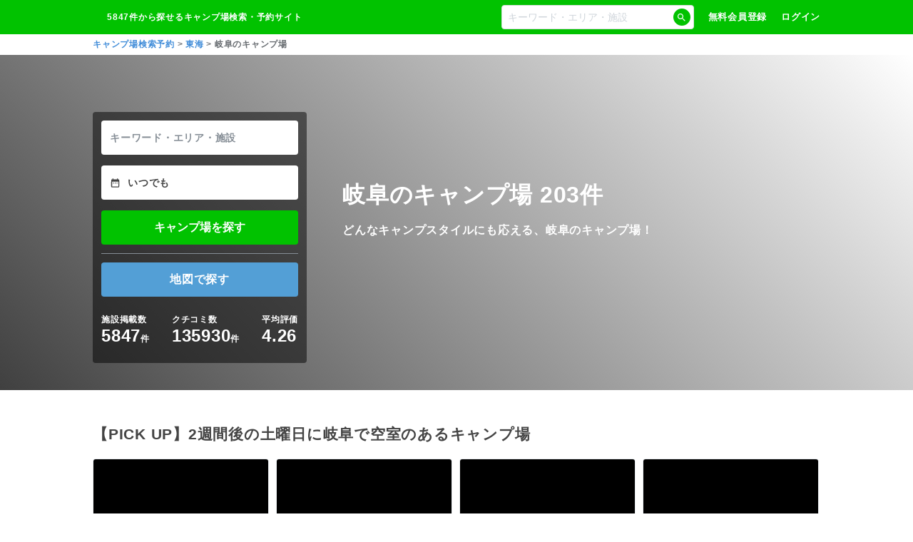

--- FILE ---
content_type: text/html; charset=utf-8
request_url: https://www.nap-camp.com/gifu/info
body_size: 68759
content:
<!DOCTYPE html><html lang="ja"><head><meta charSet="utf-8" data-next-head=""/><meta name="viewport" content="width=device-width, initial-scale=1" data-next-head=""/><title data-next-head="">岐阜のキャンプ場 | キャンプ場検索・予約サイト【なっぷ】</title><meta name="author" content="株式会社R.project" data-next-head=""/><meta name="Expires" content="86400" data-next-head=""/><meta name="description" content="岐阜のキャンプ場203件から探せるのは、キャンプ場検索サイト【なっぷ】だけ。岐阜のキャンプ場情報が充実！おすすめ・人気・ランキング・地図から検索・比較できます！" data-next-head=""/><meta name="keywords" content="岐阜,口コミ,予約,アクセス,なっぷ,評判,キャンプ場,キャンプ" data-next-head=""/><meta property="og:type" content="article" data-next-head=""/><meta property="og:title" content="岐阜のキャンプ場" data-next-head=""/><meta property="og:locale" content="ja_JP" data-next-head=""/><meta property="og:image" content="https://www.nap-camp.com/images/og_image_default.jpg" data-next-head=""/><meta property="og:url" content="https://www.nap-camp.com/gifu/info" data-next-head=""/><meta property="fb:app_id" content="195151853942846" data-next-head=""/><meta name="twitter:card" content="summary_large_image" data-next-head=""/><meta name="twitter:site" content="@nap" data-next-head=""/><meta name="twitter:description" content="岐阜のキャンプ場203件から探せるのは、キャンプ場検索サイト【なっぷ】だけ。岐阜のキャンプ場情報が充実！おすすめ・人気・ランキング・地図から検索・比較できます！" data-next-head=""/><meta name="robots" content="all" data-next-head=""/><meta name="apple-itunes-app" content="app-id=6752277465" data-next-head=""/><link rel="icon" type="image/x-icon" href="/favicon.ico" data-next-head=""/><link rel="preconnect" href="https://s.amazon-adsystem.com" data-next-head=""/><link rel="preload" as="image" href="/images/category/region/tokai.jpg" data-next-head=""/><link rel="preload" href="/_next/static/css/75768b00fc99e72b.css" as="style"/><link rel="preload" href="/_next/static/css/bbb3f6d11fa342f4.css" as="style"/><link rel="preload" href="/_next/static/css/648facd8ea5060a1.css" as="style"/><link rel="preload" href="/_next/static/css/3f18ec9551df0464.css" as="style"/><script data-next-head="">window.dataLayer = window.dataLayer || []</script><script data-next-head="">
window.addEventListener('DOMContentLoaded', function () {
  setTimeout(() => {
    var doc = document.getElementsByTagName('script')[0];

    // AD広告に関するタグです。
    // HB（ヘッダービディング）というもので、20%/月売上割合があります。
    var flux = document.createElement('script');
    flux.defer = true;
    flux.src = 'https://flux-cdn.com/client/1000285/nap-camp_Rproject_01493.min.js';
    doc.parentNode.insertBefore(flux, doc);

    // GAM（広告配信に使用する）に必要
    var securepubads = document.createElement('script');
    securepubads.defer = true;
    securepubads.src = 'https://securepubads.g.doubleclick.net/tag/js/gpt.js';
    doc.parentNode.insertBefore(securepubads, doc);
  }, 1000);
})
</script><script data-next-head="">
<!-- FLUX head -->
var pbjs = pbjs || {};
pbjs.que = pbjs.que || [];
<!-- /FLUX head -->

var pbFlux = pbFlux || {};
pbFlux.bidderTimeout = 2000;

<!-- DFP head -->
var googletag = googletag || {};
googletag.cmd = googletag.cmd || [];
<!-- /DFP head -->



<!-- Define callback function -->
var readyBids = {
  prebid: false,
  amazon: false,
  google: false
};
var　failSafeTimeout = 3e3;
// when both APS and Prebid have returned, initiate ad request
var launchAdServer = function () {
  if (!readyBids.amazon || !readyBids.prebid) {
    return;
  }
  requestAdServer();
};
// sends adserver request
var requestAdServer = function () {
  if (!readyBids.google) {
    readyBids.google = true;
    googletag.cmd.push(function () {
      pbjs.que.push(function () {
        pbjs.setTargetingForGPTAsync();
      });
      apstag.setDisplayBids();
      googletag.pubads().refresh();
    });
  }
};
<!-- /Define callback function -->
</script><script data-next-head="">
<!-- Define Slot -->
googletag.cmd.push(function () {
  googletag.defineSlot('/23010493897/nap_pc_1', [300, 250], 'div-gpt-ad-1445754597604-0').addService(googletag.pubads());
  googletag.defineSlot('/23010493897/nap_pc_2', [300, 250], 'div-gpt-ad-1445754597604-1').addService(googletag.pubads());

  googletag.pubads().enableSingleRequest();
  googletag.pubads().disableInitialLoad();
  googletag.enableServices();
  pbjs.que.push(function () {
    pbFlux.prebidBidder();
  });
});
<!-- /Define Slot -->

<!-- APS head -->
! function (a9, a, p, s, t, A, g) {
  if (a[a9]) return;

  function q(c, r) {
    a[a9]._Q.push([c, r])
  }
  a[a9] = {
    init: function () {
      q("i", arguments)
    },
    fetchBids: function () {
      q("f", arguments)
    },
    setDisplayBids: function () {},
    targetingKeys: function () {
      return []
    },
    _Q: []
  };
  A = p.createElement(s);
  A.async = !0;
  A.src = t;
  g = p.getElementsByTagName(s)[0];
  g.parentNode.insertBefore(A, g)
}("apstag", window, document, "script", "//c.amazon-adsystem.com/aax2/apstag.js");
apstag.init({
  pubID: '39167efd-20a2-465d-9bed-b20a5b6dad8e',
  adServer: 'googletag',
  bidTimeout: 2e3
});
apstag.fetchBids({
  slots: [
    {
      slotID: 'div-gpt-ad-1568254748347-0',
      slotName: '/23010493897/nap_pc_101',
      sizes: [[300, 250]]
    },
    {
      slotID: 'div-gpt-ad-1568254890452-0',
      slotName: '/23010493897/nap_pc_102',
      sizes: [[300, 250]]
    }
  ]
}, function (bids) {
  googletag.cmd.push(function () {
    readyBids.amazon = true;
    launchAdServer();
  });
});
<!-- /APS head -->

// set failsafe timeout
setTimeout(function () {
  requestAdServer();
}, failSafeTimeout);
</script><script type="application/ld+json" data-next-head="">{"@context":"http://schema.org","@type":"WebSite","name":"なっぷ","url":"https://www.nap-camp.com/","image":"https://www.nap-camp.com/img/common/header/header_logo.png"}</script><script type="application/ld+json" data-next-head="">{"@context":"http://schema.org","@type":"BreadcrumbList","itemListElement":[{"@type":"ListItem","position":1,"item":{"@id":"https://www.nap-camp.com/","name":"キャンプ場検索予約"}},{"@type":"ListItem","position":2,"item":{"@id":"/tokai/info","name":"東海"}},{"@type":"ListItem","position":3,"item":{"name":"岐阜のキャンプ場"}}]}</script><script type="text/javascript">window.NREUM||(NREUM={});NREUM.info = {"agent":"","beacon":"bam.nr-data.net","errorBeacon":"bam.nr-data.net","licenseKey":"NRJS-9d03d688befdbff7024","applicationID":"510343682","agentToken":null,"applicationTime":258.245752,"transactionName":"YwQBbUtWX0QHV0dYX1pONFxbcUNWC1FEXkJfNBFQFnlUTxJeQB53cTVMFlBZV1hJbx0fHlUND2Q=","queueTime":0,"ttGuid":"a4e320d10adf3cf7"}; (window.NREUM||(NREUM={})).init={privacy:{cookies_enabled:true},ajax:{deny_list:["bam.nr-data.net"]},feature_flags:["soft_nav"],distributed_tracing:{enabled:true}};(window.NREUM||(NREUM={})).loader_config={agentID:"601496610",accountID:"3173014",trustKey:"3173014",xpid:"VwcAUlZSDBAFVVFRAwIBXlY=",licenseKey:"NRJS-9d03d688befdbff7024",applicationID:"510343682",browserID:"601496610"};;/*! For license information please see nr-loader-spa-1.307.0.min.js.LICENSE.txt */
(()=>{var e,t,r={384:(e,t,r)=>{"use strict";r.d(t,{NT:()=>a,US:()=>u,Zm:()=>o,bQ:()=>d,dV:()=>c,pV:()=>l});var n=r(6154),i=r(1863),s=r(1910);const a={beacon:"bam.nr-data.net",errorBeacon:"bam.nr-data.net"};function o(){return n.gm.NREUM||(n.gm.NREUM={}),void 0===n.gm.newrelic&&(n.gm.newrelic=n.gm.NREUM),n.gm.NREUM}function c(){let e=o();return e.o||(e.o={ST:n.gm.setTimeout,SI:n.gm.setImmediate||n.gm.setInterval,CT:n.gm.clearTimeout,XHR:n.gm.XMLHttpRequest,REQ:n.gm.Request,EV:n.gm.Event,PR:n.gm.Promise,MO:n.gm.MutationObserver,FETCH:n.gm.fetch,WS:n.gm.WebSocket},(0,s.i)(...Object.values(e.o))),e}function d(e,t){let r=o();r.initializedAgents??={},t.initializedAt={ms:(0,i.t)(),date:new Date},r.initializedAgents[e]=t}function u(e,t){o()[e]=t}function l(){return function(){let e=o();const t=e.info||{};e.info={beacon:a.beacon,errorBeacon:a.errorBeacon,...t}}(),function(){let e=o();const t=e.init||{};e.init={...t}}(),c(),function(){let e=o();const t=e.loader_config||{};e.loader_config={...t}}(),o()}},782:(e,t,r)=>{"use strict";r.d(t,{T:()=>n});const n=r(860).K7.pageViewTiming},860:(e,t,r)=>{"use strict";r.d(t,{$J:()=>u,K7:()=>c,P3:()=>d,XX:()=>i,Yy:()=>o,df:()=>s,qY:()=>n,v4:()=>a});const n="events",i="jserrors",s="browser/blobs",a="rum",o="browser/logs",c={ajax:"ajax",genericEvents:"generic_events",jserrors:i,logging:"logging",metrics:"metrics",pageAction:"page_action",pageViewEvent:"page_view_event",pageViewTiming:"page_view_timing",sessionReplay:"session_replay",sessionTrace:"session_trace",softNav:"soft_navigations",spa:"spa"},d={[c.pageViewEvent]:1,[c.pageViewTiming]:2,[c.metrics]:3,[c.jserrors]:4,[c.spa]:5,[c.ajax]:6,[c.sessionTrace]:7,[c.softNav]:8,[c.sessionReplay]:9,[c.logging]:10,[c.genericEvents]:11},u={[c.pageViewEvent]:a,[c.pageViewTiming]:n,[c.ajax]:n,[c.spa]:n,[c.softNav]:n,[c.metrics]:i,[c.jserrors]:i,[c.sessionTrace]:s,[c.sessionReplay]:s,[c.logging]:o,[c.genericEvents]:"ins"}},944:(e,t,r)=>{"use strict";r.d(t,{R:()=>i});var n=r(3241);function i(e,t){"function"==typeof console.debug&&(console.debug("New Relic Warning: https://github.com/newrelic/newrelic-browser-agent/blob/main/docs/warning-codes.md#".concat(e),t),(0,n.W)({agentIdentifier:null,drained:null,type:"data",name:"warn",feature:"warn",data:{code:e,secondary:t}}))}},993:(e,t,r)=>{"use strict";r.d(t,{A$:()=>s,ET:()=>a,TZ:()=>o,p_:()=>i});var n=r(860);const i={ERROR:"ERROR",WARN:"WARN",INFO:"INFO",DEBUG:"DEBUG",TRACE:"TRACE"},s={OFF:0,ERROR:1,WARN:2,INFO:3,DEBUG:4,TRACE:5},a="log",o=n.K7.logging},1687:(e,t,r)=>{"use strict";r.d(t,{Ak:()=>d,Ze:()=>h,x3:()=>u});var n=r(3241),i=r(7836),s=r(3606),a=r(860),o=r(2646);const c={};function d(e,t){const r={staged:!1,priority:a.P3[t]||0};l(e),c[e].get(t)||c[e].set(t,r)}function u(e,t){e&&c[e]&&(c[e].get(t)&&c[e].delete(t),p(e,t,!1),c[e].size&&f(e))}function l(e){if(!e)throw new Error("agentIdentifier required");c[e]||(c[e]=new Map)}function h(e="",t="feature",r=!1){if(l(e),!e||!c[e].get(t)||r)return p(e,t);c[e].get(t).staged=!0,f(e)}function f(e){const t=Array.from(c[e]);t.every(([e,t])=>t.staged)&&(t.sort((e,t)=>e[1].priority-t[1].priority),t.forEach(([t])=>{c[e].delete(t),p(e,t)}))}function p(e,t,r=!0){const a=e?i.ee.get(e):i.ee,c=s.i.handlers;if(!a.aborted&&a.backlog&&c){if((0,n.W)({agentIdentifier:e,type:"lifecycle",name:"drain",feature:t}),r){const e=a.backlog[t],r=c[t];if(r){for(let t=0;e&&t<e.length;++t)g(e[t],r);Object.entries(r).forEach(([e,t])=>{Object.values(t||{}).forEach(t=>{t[0]?.on&&t[0]?.context()instanceof o.y&&t[0].on(e,t[1])})})}}a.isolatedBacklog||delete c[t],a.backlog[t]=null,a.emit("drain-"+t,[])}}function g(e,t){var r=e[1];Object.values(t[r]||{}).forEach(t=>{var r=e[0];if(t[0]===r){var n=t[1],i=e[3],s=e[2];n.apply(i,s)}})}},1738:(e,t,r)=>{"use strict";r.d(t,{U:()=>f,Y:()=>h});var n=r(3241),i=r(9908),s=r(1863),a=r(944),o=r(5701),c=r(3969),d=r(8362),u=r(860),l=r(4261);function h(e,t,r,s){const h=s||r;!h||h[e]&&h[e]!==d.d.prototype[e]||(h[e]=function(){(0,i.p)(c.xV,["API/"+e+"/called"],void 0,u.K7.metrics,r.ee),(0,n.W)({agentIdentifier:r.agentIdentifier,drained:!!o.B?.[r.agentIdentifier],type:"data",name:"api",feature:l.Pl+e,data:{}});try{return t.apply(this,arguments)}catch(e){(0,a.R)(23,e)}})}function f(e,t,r,n,a){const o=e.info;null===r?delete o.jsAttributes[t]:o.jsAttributes[t]=r,(a||null===r)&&(0,i.p)(l.Pl+n,[(0,s.t)(),t,r],void 0,"session",e.ee)}},1741:(e,t,r)=>{"use strict";r.d(t,{W:()=>s});var n=r(944),i=r(4261);class s{#e(e,...t){if(this[e]!==s.prototype[e])return this[e](...t);(0,n.R)(35,e)}addPageAction(e,t){return this.#e(i.hG,e,t)}register(e){return this.#e(i.eY,e)}recordCustomEvent(e,t){return this.#e(i.fF,e,t)}setPageViewName(e,t){return this.#e(i.Fw,e,t)}setCustomAttribute(e,t,r){return this.#e(i.cD,e,t,r)}noticeError(e,t){return this.#e(i.o5,e,t)}setUserId(e,t=!1){return this.#e(i.Dl,e,t)}setApplicationVersion(e){return this.#e(i.nb,e)}setErrorHandler(e){return this.#e(i.bt,e)}addRelease(e,t){return this.#e(i.k6,e,t)}log(e,t){return this.#e(i.$9,e,t)}start(){return this.#e(i.d3)}finished(e){return this.#e(i.BL,e)}recordReplay(){return this.#e(i.CH)}pauseReplay(){return this.#e(i.Tb)}addToTrace(e){return this.#e(i.U2,e)}setCurrentRouteName(e){return this.#e(i.PA,e)}interaction(e){return this.#e(i.dT,e)}wrapLogger(e,t,r){return this.#e(i.Wb,e,t,r)}measure(e,t){return this.#e(i.V1,e,t)}consent(e){return this.#e(i.Pv,e)}}},1863:(e,t,r)=>{"use strict";function n(){return Math.floor(performance.now())}r.d(t,{t:()=>n})},1910:(e,t,r)=>{"use strict";r.d(t,{i:()=>s});var n=r(944);const i=new Map;function s(...e){return e.every(e=>{if(i.has(e))return i.get(e);const t="function"==typeof e?e.toString():"",r=t.includes("[native code]"),s=t.includes("nrWrapper");return r||s||(0,n.R)(64,e?.name||t),i.set(e,r),r})}},2555:(e,t,r)=>{"use strict";r.d(t,{D:()=>o,f:()=>a});var n=r(384),i=r(8122);const s={beacon:n.NT.beacon,errorBeacon:n.NT.errorBeacon,licenseKey:void 0,applicationID:void 0,sa:void 0,queueTime:void 0,applicationTime:void 0,ttGuid:void 0,user:void 0,account:void 0,product:void 0,extra:void 0,jsAttributes:{},userAttributes:void 0,atts:void 0,transactionName:void 0,tNamePlain:void 0};function a(e){try{return!!e.licenseKey&&!!e.errorBeacon&&!!e.applicationID}catch(e){return!1}}const o=e=>(0,i.a)(e,s)},2614:(e,t,r)=>{"use strict";r.d(t,{BB:()=>a,H3:()=>n,g:()=>d,iL:()=>c,tS:()=>o,uh:()=>i,wk:()=>s});const n="NRBA",i="SESSION",s=144e5,a=18e5,o={STARTED:"session-started",PAUSE:"session-pause",RESET:"session-reset",RESUME:"session-resume",UPDATE:"session-update"},c={SAME_TAB:"same-tab",CROSS_TAB:"cross-tab"},d={OFF:0,FULL:1,ERROR:2}},2646:(e,t,r)=>{"use strict";r.d(t,{y:()=>n});class n{constructor(e){this.contextId=e}}},2843:(e,t,r)=>{"use strict";r.d(t,{G:()=>s,u:()=>i});var n=r(3878);function i(e,t=!1,r,i){(0,n.DD)("visibilitychange",function(){if(t)return void("hidden"===document.visibilityState&&e());e(document.visibilityState)},r,i)}function s(e,t,r){(0,n.sp)("pagehide",e,t,r)}},3241:(e,t,r)=>{"use strict";r.d(t,{W:()=>s});var n=r(6154);const i="newrelic";function s(e={}){try{n.gm.dispatchEvent(new CustomEvent(i,{detail:e}))}catch(e){}}},3304:(e,t,r)=>{"use strict";r.d(t,{A:()=>s});var n=r(7836);const i=()=>{const e=new WeakSet;return(t,r)=>{if("object"==typeof r&&null!==r){if(e.has(r))return;e.add(r)}return r}};function s(e){try{return JSON.stringify(e,i())??""}catch(e){try{n.ee.emit("internal-error",[e])}catch(e){}return""}}},3333:(e,t,r)=>{"use strict";r.d(t,{$v:()=>u,TZ:()=>n,Xh:()=>c,Zp:()=>i,kd:()=>d,mq:()=>o,nf:()=>a,qN:()=>s});const n=r(860).K7.genericEvents,i=["auxclick","click","copy","keydown","paste","scrollend"],s=["focus","blur"],a=4,o=1e3,c=2e3,d=["PageAction","UserAction","BrowserPerformance"],u={RESOURCES:"experimental.resources",REGISTER:"register"}},3434:(e,t,r)=>{"use strict";r.d(t,{Jt:()=>s,YM:()=>d});var n=r(7836),i=r(5607);const s="nr@original:".concat(i.W),a=50;var o=Object.prototype.hasOwnProperty,c=!1;function d(e,t){return e||(e=n.ee),r.inPlace=function(e,t,n,i,s){n||(n="");const a="-"===n.charAt(0);for(let o=0;o<t.length;o++){const c=t[o],d=e[c];l(d)||(e[c]=r(d,a?c+n:n,i,c,s))}},r.flag=s,r;function r(t,r,n,c,d){return l(t)?t:(r||(r=""),nrWrapper[s]=t,function(e,t,r){if(Object.defineProperty&&Object.keys)try{return Object.keys(e).forEach(function(r){Object.defineProperty(t,r,{get:function(){return e[r]},set:function(t){return e[r]=t,t}})}),t}catch(e){u([e],r)}for(var n in e)o.call(e,n)&&(t[n]=e[n])}(t,nrWrapper,e),nrWrapper);function nrWrapper(){var s,o,l,h;let f;try{o=this,s=[...arguments],l="function"==typeof n?n(s,o):n||{}}catch(t){u([t,"",[s,o,c],l],e)}i(r+"start",[s,o,c],l,d);const p=performance.now();let g;try{return h=t.apply(o,s),g=performance.now(),h}catch(e){throw g=performance.now(),i(r+"err",[s,o,e],l,d),f=e,f}finally{const e=g-p,t={start:p,end:g,duration:e,isLongTask:e>=a,methodName:c,thrownError:f};t.isLongTask&&i("long-task",[t,o],l,d),i(r+"end",[s,o,h],l,d)}}}function i(r,n,i,s){if(!c||t){var a=c;c=!0;try{e.emit(r,n,i,t,s)}catch(t){u([t,r,n,i],e)}c=a}}}function u(e,t){t||(t=n.ee);try{t.emit("internal-error",e)}catch(e){}}function l(e){return!(e&&"function"==typeof e&&e.apply&&!e[s])}},3606:(e,t,r)=>{"use strict";r.d(t,{i:()=>s});var n=r(9908);s.on=a;var i=s.handlers={};function s(e,t,r,s){a(s||n.d,i,e,t,r)}function a(e,t,r,i,s){s||(s="feature"),e||(e=n.d);var a=t[s]=t[s]||{};(a[r]=a[r]||[]).push([e,i])}},3738:(e,t,r)=>{"use strict";r.d(t,{He:()=>i,Kp:()=>o,Lc:()=>d,Rz:()=>u,TZ:()=>n,bD:()=>s,d3:()=>a,jx:()=>l,sl:()=>h,uP:()=>c});const n=r(860).K7.sessionTrace,i="bstResource",s="resource",a="-start",o="-end",c="fn"+a,d="fn"+o,u="pushState",l=1e3,h=3e4},3785:(e,t,r)=>{"use strict";r.d(t,{R:()=>c,b:()=>d});var n=r(9908),i=r(1863),s=r(860),a=r(3969),o=r(993);function c(e,t,r={},c=o.p_.INFO,d=!0,u,l=(0,i.t)()){(0,n.p)(a.xV,["API/logging/".concat(c.toLowerCase(),"/called")],void 0,s.K7.metrics,e),(0,n.p)(o.ET,[l,t,r,c,d,u],void 0,s.K7.logging,e)}function d(e){return"string"==typeof e&&Object.values(o.p_).some(t=>t===e.toUpperCase().trim())}},3878:(e,t,r)=>{"use strict";function n(e,t){return{capture:e,passive:!1,signal:t}}function i(e,t,r=!1,i){window.addEventListener(e,t,n(r,i))}function s(e,t,r=!1,i){document.addEventListener(e,t,n(r,i))}r.d(t,{DD:()=>s,jT:()=>n,sp:()=>i})},3962:(e,t,r)=>{"use strict";r.d(t,{AM:()=>a,O2:()=>l,OV:()=>s,Qu:()=>h,TZ:()=>c,ih:()=>f,pP:()=>o,t1:()=>u,tC:()=>i,wD:()=>d});var n=r(860);const i=["click","keydown","submit"],s="popstate",a="api",o="initialPageLoad",c=n.K7.softNav,d=5e3,u=500,l={INITIAL_PAGE_LOAD:"",ROUTE_CHANGE:1,UNSPECIFIED:2},h={INTERACTION:1,AJAX:2,CUSTOM_END:3,CUSTOM_TRACER:4},f={IP:"in progress",PF:"pending finish",FIN:"finished",CAN:"cancelled"}},3969:(e,t,r)=>{"use strict";r.d(t,{TZ:()=>n,XG:()=>o,rs:()=>i,xV:()=>a,z_:()=>s});const n=r(860).K7.metrics,i="sm",s="cm",a="storeSupportabilityMetrics",o="storeEventMetrics"},4234:(e,t,r)=>{"use strict";r.d(t,{W:()=>s});var n=r(7836),i=r(1687);class s{constructor(e,t){this.agentIdentifier=e,this.ee=n.ee.get(e),this.featureName=t,this.blocked=!1}deregisterDrain(){(0,i.x3)(this.agentIdentifier,this.featureName)}}},4261:(e,t,r)=>{"use strict";r.d(t,{$9:()=>u,BL:()=>c,CH:()=>p,Dl:()=>R,Fw:()=>w,PA:()=>v,Pl:()=>n,Pv:()=>A,Tb:()=>h,U2:()=>a,V1:()=>E,Wb:()=>T,bt:()=>y,cD:()=>b,d3:()=>x,dT:()=>d,eY:()=>g,fF:()=>f,hG:()=>s,hw:()=>i,k6:()=>o,nb:()=>m,o5:()=>l});const n="api-",i=n+"ixn-",s="addPageAction",a="addToTrace",o="addRelease",c="finished",d="interaction",u="log",l="noticeError",h="pauseReplay",f="recordCustomEvent",p="recordReplay",g="register",m="setApplicationVersion",v="setCurrentRouteName",b="setCustomAttribute",y="setErrorHandler",w="setPageViewName",R="setUserId",x="start",T="wrapLogger",E="measure",A="consent"},4387:(e,t,r)=>{"use strict";function n(e={}){return!(!e.id||!e.name)}function i(e){return"string"==typeof e&&e.trim().length<501||"number"==typeof e}function s(e,t){if(2!==t?.harvestEndpointVersion)return{};const r=t.agentRef.runtime.appMetadata.agents[0].entityGuid;return n(e)?{"source.id":e.id,"source.name":e.name,"source.type":e.type,"parent.id":e.parent?.id||r}:{"entity.guid":r,appId:t.agentRef.info.applicationID}}r.d(t,{Ux:()=>s,c7:()=>n,yo:()=>i})},5205:(e,t,r)=>{"use strict";r.d(t,{j:()=>S});var n=r(384),i=r(1741);var s=r(2555),a=r(3333);const o=e=>{if(!e||"string"!=typeof e)return!1;try{document.createDocumentFragment().querySelector(e)}catch{return!1}return!0};var c=r(2614),d=r(944),u=r(8122);const l="[data-nr-mask]",h=e=>(0,u.a)(e,(()=>{const e={feature_flags:[],experimental:{allow_registered_children:!1,resources:!1},mask_selector:"*",block_selector:"[data-nr-block]",mask_input_options:{color:!1,date:!1,"datetime-local":!1,email:!1,month:!1,number:!1,range:!1,search:!1,tel:!1,text:!1,time:!1,url:!1,week:!1,textarea:!1,select:!1,password:!0}};return{ajax:{deny_list:void 0,block_internal:!0,enabled:!0,autoStart:!0},api:{get allow_registered_children(){return e.feature_flags.includes(a.$v.REGISTER)||e.experimental.allow_registered_children},set allow_registered_children(t){e.experimental.allow_registered_children=t},duplicate_registered_data:!1},browser_consent_mode:{enabled:!1},distributed_tracing:{enabled:void 0,exclude_newrelic_header:void 0,cors_use_newrelic_header:void 0,cors_use_tracecontext_headers:void 0,allowed_origins:void 0},get feature_flags(){return e.feature_flags},set feature_flags(t){e.feature_flags=t},generic_events:{enabled:!0,autoStart:!0},harvest:{interval:30},jserrors:{enabled:!0,autoStart:!0},logging:{enabled:!0,autoStart:!0},metrics:{enabled:!0,autoStart:!0},obfuscate:void 0,page_action:{enabled:!0},page_view_event:{enabled:!0,autoStart:!0},page_view_timing:{enabled:!0,autoStart:!0},performance:{capture_marks:!1,capture_measures:!1,capture_detail:!0,resources:{get enabled(){return e.feature_flags.includes(a.$v.RESOURCES)||e.experimental.resources},set enabled(t){e.experimental.resources=t},asset_types:[],first_party_domains:[],ignore_newrelic:!0}},privacy:{cookies_enabled:!0},proxy:{assets:void 0,beacon:void 0},session:{expiresMs:c.wk,inactiveMs:c.BB},session_replay:{autoStart:!0,enabled:!1,preload:!1,sampling_rate:10,error_sampling_rate:100,collect_fonts:!1,inline_images:!1,fix_stylesheets:!0,mask_all_inputs:!0,get mask_text_selector(){return e.mask_selector},set mask_text_selector(t){o(t)?e.mask_selector="".concat(t,",").concat(l):""===t||null===t?e.mask_selector=l:(0,d.R)(5,t)},get block_class(){return"nr-block"},get ignore_class(){return"nr-ignore"},get mask_text_class(){return"nr-mask"},get block_selector(){return e.block_selector},set block_selector(t){o(t)?e.block_selector+=",".concat(t):""!==t&&(0,d.R)(6,t)},get mask_input_options(){return e.mask_input_options},set mask_input_options(t){t&&"object"==typeof t?e.mask_input_options={...t,password:!0}:(0,d.R)(7,t)}},session_trace:{enabled:!0,autoStart:!0},soft_navigations:{enabled:!0,autoStart:!0},spa:{enabled:!0,autoStart:!0},ssl:void 0,user_actions:{enabled:!0,elementAttributes:["id","className","tagName","type"]}}})());var f=r(6154),p=r(9324);let g=0;const m={buildEnv:p.F3,distMethod:p.Xs,version:p.xv,originTime:f.WN},v={consented:!1},b={appMetadata:{},get consented(){return this.session?.state?.consent||v.consented},set consented(e){v.consented=e},customTransaction:void 0,denyList:void 0,disabled:!1,harvester:void 0,isolatedBacklog:!1,isRecording:!1,loaderType:void 0,maxBytes:3e4,obfuscator:void 0,onerror:void 0,ptid:void 0,releaseIds:{},session:void 0,timeKeeper:void 0,registeredEntities:[],jsAttributesMetadata:{bytes:0},get harvestCount(){return++g}},y=e=>{const t=(0,u.a)(e,b),r=Object.keys(m).reduce((e,t)=>(e[t]={value:m[t],writable:!1,configurable:!0,enumerable:!0},e),{});return Object.defineProperties(t,r)};var w=r(5701);const R=e=>{const t=e.startsWith("http");e+="/",r.p=t?e:"https://"+e};var x=r(7836),T=r(3241);const E={accountID:void 0,trustKey:void 0,agentID:void 0,licenseKey:void 0,applicationID:void 0,xpid:void 0},A=e=>(0,u.a)(e,E),_=new Set;function S(e,t={},r,a){let{init:o,info:c,loader_config:d,runtime:u={},exposed:l=!0}=t;if(!c){const e=(0,n.pV)();o=e.init,c=e.info,d=e.loader_config}e.init=h(o||{}),e.loader_config=A(d||{}),c.jsAttributes??={},f.bv&&(c.jsAttributes.isWorker=!0),e.info=(0,s.D)(c);const p=e.init,g=[c.beacon,c.errorBeacon];_.has(e.agentIdentifier)||(p.proxy.assets&&(R(p.proxy.assets),g.push(p.proxy.assets)),p.proxy.beacon&&g.push(p.proxy.beacon),e.beacons=[...g],function(e){const t=(0,n.pV)();Object.getOwnPropertyNames(i.W.prototype).forEach(r=>{const n=i.W.prototype[r];if("function"!=typeof n||"constructor"===n)return;let s=t[r];e[r]&&!1!==e.exposed&&"micro-agent"!==e.runtime?.loaderType&&(t[r]=(...t)=>{const n=e[r](...t);return s?s(...t):n})})}(e),(0,n.US)("activatedFeatures",w.B)),u.denyList=[...p.ajax.deny_list||[],...p.ajax.block_internal?g:[]],u.ptid=e.agentIdentifier,u.loaderType=r,e.runtime=y(u),_.has(e.agentIdentifier)||(e.ee=x.ee.get(e.agentIdentifier),e.exposed=l,(0,T.W)({agentIdentifier:e.agentIdentifier,drained:!!w.B?.[e.agentIdentifier],type:"lifecycle",name:"initialize",feature:void 0,data:e.config})),_.add(e.agentIdentifier)}},5270:(e,t,r)=>{"use strict";r.d(t,{Aw:()=>a,SR:()=>s,rF:()=>o});var n=r(384),i=r(7767);function s(e){return!!(0,n.dV)().o.MO&&(0,i.V)(e)&&!0===e?.session_trace.enabled}function a(e){return!0===e?.session_replay.preload&&s(e)}function o(e,t){try{if("string"==typeof t?.type){if("password"===t.type.toLowerCase())return"*".repeat(e?.length||0);if(void 0!==t?.dataset?.nrUnmask||t?.classList?.contains("nr-unmask"))return e}}catch(e){}return"string"==typeof e?e.replace(/[\S]/g,"*"):"*".repeat(e?.length||0)}},5289:(e,t,r)=>{"use strict";r.d(t,{GG:()=>a,Qr:()=>c,sB:()=>o});var n=r(3878),i=r(6389);function s(){return"undefined"==typeof document||"complete"===document.readyState}function a(e,t){if(s())return e();const r=(0,i.J)(e),a=setInterval(()=>{s()&&(clearInterval(a),r())},500);(0,n.sp)("load",r,t)}function o(e){if(s())return e();(0,n.DD)("DOMContentLoaded",e)}function c(e){if(s())return e();(0,n.sp)("popstate",e)}},5607:(e,t,r)=>{"use strict";r.d(t,{W:()=>n});const n=(0,r(9566).bz)()},5701:(e,t,r)=>{"use strict";r.d(t,{B:()=>s,t:()=>a});var n=r(3241);const i=new Set,s={};function a(e,t){const r=t.agentIdentifier;s[r]??={},e&&"object"==typeof e&&(i.has(r)||(t.ee.emit("rumresp",[e]),s[r]=e,i.add(r),(0,n.W)({agentIdentifier:r,loaded:!0,drained:!0,type:"lifecycle",name:"load",feature:void 0,data:e})))}},6154:(e,t,r)=>{"use strict";r.d(t,{OF:()=>d,RI:()=>i,WN:()=>h,bv:()=>s,eN:()=>f,gm:()=>a,lR:()=>l,m:()=>c,mw:()=>o,sb:()=>u});var n=r(1863);const i="undefined"!=typeof window&&!!window.document,s="undefined"!=typeof WorkerGlobalScope&&("undefined"!=typeof self&&self instanceof WorkerGlobalScope&&self.navigator instanceof WorkerNavigator||"undefined"!=typeof globalThis&&globalThis instanceof WorkerGlobalScope&&globalThis.navigator instanceof WorkerNavigator),a=i?window:"undefined"!=typeof WorkerGlobalScope&&("undefined"!=typeof self&&self instanceof WorkerGlobalScope&&self||"undefined"!=typeof globalThis&&globalThis instanceof WorkerGlobalScope&&globalThis),o=Boolean("hidden"===a?.document?.visibilityState),c=""+a?.location,d=/iPad|iPhone|iPod/.test(a.navigator?.userAgent),u=d&&"undefined"==typeof SharedWorker,l=(()=>{const e=a.navigator?.userAgent?.match(/Firefox[/\s](\d+\.\d+)/);return Array.isArray(e)&&e.length>=2?+e[1]:0})(),h=Date.now()-(0,n.t)(),f=()=>"undefined"!=typeof PerformanceNavigationTiming&&a?.performance?.getEntriesByType("navigation")?.[0]?.responseStart},6344:(e,t,r)=>{"use strict";r.d(t,{BB:()=>u,Qb:()=>l,TZ:()=>i,Ug:()=>a,Vh:()=>s,_s:()=>o,bc:()=>d,yP:()=>c});var n=r(2614);const i=r(860).K7.sessionReplay,s="errorDuringReplay",a=.12,o={DomContentLoaded:0,Load:1,FullSnapshot:2,IncrementalSnapshot:3,Meta:4,Custom:5},c={[n.g.ERROR]:15e3,[n.g.FULL]:3e5,[n.g.OFF]:0},d={RESET:{message:"Session was reset",sm:"Reset"},IMPORT:{message:"Recorder failed to import",sm:"Import"},TOO_MANY:{message:"429: Too Many Requests",sm:"Too-Many"},TOO_BIG:{message:"Payload was too large",sm:"Too-Big"},CROSS_TAB:{message:"Session Entity was set to OFF on another tab",sm:"Cross-Tab"},ENTITLEMENTS:{message:"Session Replay is not allowed and will not be started",sm:"Entitlement"}},u=5e3,l={API:"api",RESUME:"resume",SWITCH_TO_FULL:"switchToFull",INITIALIZE:"initialize",PRELOAD:"preload"}},6389:(e,t,r)=>{"use strict";function n(e,t=500,r={}){const n=r?.leading||!1;let i;return(...r)=>{n&&void 0===i&&(e.apply(this,r),i=setTimeout(()=>{i=clearTimeout(i)},t)),n||(clearTimeout(i),i=setTimeout(()=>{e.apply(this,r)},t))}}function i(e){let t=!1;return(...r)=>{t||(t=!0,e.apply(this,r))}}r.d(t,{J:()=>i,s:()=>n})},6630:(e,t,r)=>{"use strict";r.d(t,{T:()=>n});const n=r(860).K7.pageViewEvent},6774:(e,t,r)=>{"use strict";r.d(t,{T:()=>n});const n=r(860).K7.jserrors},7295:(e,t,r)=>{"use strict";r.d(t,{Xv:()=>a,gX:()=>i,iW:()=>s});var n=[];function i(e){if(!e||s(e))return!1;if(0===n.length)return!0;if("*"===n[0].hostname)return!1;for(var t=0;t<n.length;t++){var r=n[t];if(r.hostname.test(e.hostname)&&r.pathname.test(e.pathname))return!1}return!0}function s(e){return void 0===e.hostname}function a(e){if(n=[],e&&e.length)for(var t=0;t<e.length;t++){let r=e[t];if(!r)continue;if("*"===r)return void(n=[{hostname:"*"}]);0===r.indexOf("http://")?r=r.substring(7):0===r.indexOf("https://")&&(r=r.substring(8));const i=r.indexOf("/");let s,a;i>0?(s=r.substring(0,i),a=r.substring(i)):(s=r,a="*");let[c]=s.split(":");n.push({hostname:o(c),pathname:o(a,!0)})}}function o(e,t=!1){const r=e.replace(/[.+?^${}()|[\]\\]/g,e=>"\\"+e).replace(/\*/g,".*?");return new RegExp((t?"^":"")+r+"$")}},7485:(e,t,r)=>{"use strict";r.d(t,{D:()=>i});var n=r(6154);function i(e){if(0===(e||"").indexOf("data:"))return{protocol:"data"};try{const t=new URL(e,location.href),r={port:t.port,hostname:t.hostname,pathname:t.pathname,search:t.search,protocol:t.protocol.slice(0,t.protocol.indexOf(":")),sameOrigin:t.protocol===n.gm?.location?.protocol&&t.host===n.gm?.location?.host};return r.port&&""!==r.port||("http:"===t.protocol&&(r.port="80"),"https:"===t.protocol&&(r.port="443")),r.pathname&&""!==r.pathname?r.pathname.startsWith("/")||(r.pathname="/".concat(r.pathname)):r.pathname="/",r}catch(e){return{}}}},7699:(e,t,r)=>{"use strict";r.d(t,{It:()=>s,KC:()=>o,No:()=>i,qh:()=>a});var n=r(860);const i=16e3,s=1e6,a="SESSION_ERROR",o={[n.K7.logging]:!0,[n.K7.genericEvents]:!1,[n.K7.jserrors]:!1,[n.K7.ajax]:!1}},7767:(e,t,r)=>{"use strict";r.d(t,{V:()=>i});var n=r(6154);const i=e=>n.RI&&!0===e?.privacy.cookies_enabled},7836:(e,t,r)=>{"use strict";r.d(t,{P:()=>o,ee:()=>c});var n=r(384),i=r(8990),s=r(2646),a=r(5607);const o="nr@context:".concat(a.W),c=function e(t,r){var n={},a={},u={},l=!1;try{l=16===r.length&&d.initializedAgents?.[r]?.runtime.isolatedBacklog}catch(e){}var h={on:p,addEventListener:p,removeEventListener:function(e,t){var r=n[e];if(!r)return;for(var i=0;i<r.length;i++)r[i]===t&&r.splice(i,1)},emit:function(e,r,n,i,s){!1!==s&&(s=!0);if(c.aborted&&!i)return;t&&s&&t.emit(e,r,n);var o=f(n);g(e).forEach(e=>{e.apply(o,r)});var d=v()[a[e]];d&&d.push([h,e,r,o]);return o},get:m,listeners:g,context:f,buffer:function(e,t){const r=v();if(t=t||"feature",h.aborted)return;Object.entries(e||{}).forEach(([e,n])=>{a[n]=t,t in r||(r[t]=[])})},abort:function(){h._aborted=!0,Object.keys(h.backlog).forEach(e=>{delete h.backlog[e]})},isBuffering:function(e){return!!v()[a[e]]},debugId:r,backlog:l?{}:t&&"object"==typeof t.backlog?t.backlog:{},isolatedBacklog:l};return Object.defineProperty(h,"aborted",{get:()=>{let e=h._aborted||!1;return e||(t&&(e=t.aborted),e)}}),h;function f(e){return e&&e instanceof s.y?e:e?(0,i.I)(e,o,()=>new s.y(o)):new s.y(o)}function p(e,t){n[e]=g(e).concat(t)}function g(e){return n[e]||[]}function m(t){return u[t]=u[t]||e(h,t)}function v(){return h.backlog}}(void 0,"globalEE"),d=(0,n.Zm)();d.ee||(d.ee=c)},8122:(e,t,r)=>{"use strict";r.d(t,{a:()=>i});var n=r(944);function i(e,t){try{if(!e||"object"!=typeof e)return(0,n.R)(3);if(!t||"object"!=typeof t)return(0,n.R)(4);const r=Object.create(Object.getPrototypeOf(t),Object.getOwnPropertyDescriptors(t)),s=0===Object.keys(r).length?e:r;for(let a in s)if(void 0!==e[a])try{if(null===e[a]){r[a]=null;continue}Array.isArray(e[a])&&Array.isArray(t[a])?r[a]=Array.from(new Set([...e[a],...t[a]])):"object"==typeof e[a]&&"object"==typeof t[a]?r[a]=i(e[a],t[a]):r[a]=e[a]}catch(e){r[a]||(0,n.R)(1,e)}return r}catch(e){(0,n.R)(2,e)}}},8139:(e,t,r)=>{"use strict";r.d(t,{u:()=>h});var n=r(7836),i=r(3434),s=r(8990),a=r(6154);const o={},c=a.gm.XMLHttpRequest,d="addEventListener",u="removeEventListener",l="nr@wrapped:".concat(n.P);function h(e){var t=function(e){return(e||n.ee).get("events")}(e);if(o[t.debugId]++)return t;o[t.debugId]=1;var r=(0,i.YM)(t,!0);function h(e){r.inPlace(e,[d,u],"-",p)}function p(e,t){return e[1]}return"getPrototypeOf"in Object&&(a.RI&&f(document,h),c&&f(c.prototype,h),f(a.gm,h)),t.on(d+"-start",function(e,t){var n=e[1];if(null!==n&&("function"==typeof n||"object"==typeof n)&&"newrelic"!==e[0]){var i=(0,s.I)(n,l,function(){var e={object:function(){if("function"!=typeof n.handleEvent)return;return n.handleEvent.apply(n,arguments)},function:n}[typeof n];return e?r(e,"fn-",null,e.name||"anonymous"):n});this.wrapped=e[1]=i}}),t.on(u+"-start",function(e){e[1]=this.wrapped||e[1]}),t}function f(e,t,...r){let n=e;for(;"object"==typeof n&&!Object.prototype.hasOwnProperty.call(n,d);)n=Object.getPrototypeOf(n);n&&t(n,...r)}},8362:(e,t,r)=>{"use strict";r.d(t,{d:()=>s});var n=r(9566),i=r(1741);class s extends i.W{agentIdentifier=(0,n.LA)(16)}},8374:(e,t,r)=>{r.nc=(()=>{try{return document?.currentScript?.nonce}catch(e){}return""})()},8990:(e,t,r)=>{"use strict";r.d(t,{I:()=>i});var n=Object.prototype.hasOwnProperty;function i(e,t,r){if(n.call(e,t))return e[t];var i=r();if(Object.defineProperty&&Object.keys)try{return Object.defineProperty(e,t,{value:i,writable:!0,enumerable:!1}),i}catch(e){}return e[t]=i,i}},9300:(e,t,r)=>{"use strict";r.d(t,{T:()=>n});const n=r(860).K7.ajax},9324:(e,t,r)=>{"use strict";r.d(t,{AJ:()=>a,F3:()=>i,Xs:()=>s,Yq:()=>o,xv:()=>n});const n="1.307.0",i="PROD",s="CDN",a="@newrelic/rrweb",o="1.0.1"},9566:(e,t,r)=>{"use strict";r.d(t,{LA:()=>o,ZF:()=>c,bz:()=>a,el:()=>d});var n=r(6154);const i="xxxxxxxx-xxxx-4xxx-yxxx-xxxxxxxxxxxx";function s(e,t){return e?15&e[t]:16*Math.random()|0}function a(){const e=n.gm?.crypto||n.gm?.msCrypto;let t,r=0;return e&&e.getRandomValues&&(t=e.getRandomValues(new Uint8Array(30))),i.split("").map(e=>"x"===e?s(t,r++).toString(16):"y"===e?(3&s()|8).toString(16):e).join("")}function o(e){const t=n.gm?.crypto||n.gm?.msCrypto;let r,i=0;t&&t.getRandomValues&&(r=t.getRandomValues(new Uint8Array(e)));const a=[];for(var o=0;o<e;o++)a.push(s(r,i++).toString(16));return a.join("")}function c(){return o(16)}function d(){return o(32)}},9908:(e,t,r)=>{"use strict";r.d(t,{d:()=>n,p:()=>i});var n=r(7836).ee.get("handle");function i(e,t,r,i,s){s?(s.buffer([e],i),s.emit(e,t,r)):(n.buffer([e],i),n.emit(e,t,r))}}},n={};function i(e){var t=n[e];if(void 0!==t)return t.exports;var s=n[e]={exports:{}};return r[e](s,s.exports,i),s.exports}i.m=r,i.d=(e,t)=>{for(var r in t)i.o(t,r)&&!i.o(e,r)&&Object.defineProperty(e,r,{enumerable:!0,get:t[r]})},i.f={},i.e=e=>Promise.all(Object.keys(i.f).reduce((t,r)=>(i.f[r](e,t),t),[])),i.u=e=>({212:"nr-spa-compressor",249:"nr-spa-recorder",478:"nr-spa"}[e]+"-1.307.0.min.js"),i.o=(e,t)=>Object.prototype.hasOwnProperty.call(e,t),e={},t="NRBA-1.307.0.PROD:",i.l=(r,n,s,a)=>{if(e[r])e[r].push(n);else{var o,c;if(void 0!==s)for(var d=document.getElementsByTagName("script"),u=0;u<d.length;u++){var l=d[u];if(l.getAttribute("src")==r||l.getAttribute("data-webpack")==t+s){o=l;break}}if(!o){c=!0;var h={478:"sha512-bFoj7wd1EcCTt0jkKdFkw+gjDdU092aP1BOVh5n0PjhLNtBCSXj4vpjfIJR8zH8Bn6/XPpFl3gSNOuWVJ98iug==",249:"sha512-FRHQNWDGImhEo7a7lqCuCt6xlBgommnGc+JH2/YGJlngDoH+/3jpT/cyFpwi2M5G6srPVN4wLxrVqskf6KB7bg==",212:"sha512-okml4IaluCF10UG6SWzY+cKPgBNvH2+S5f1FxomzQUHf608N0b9dwoBv/ZFAhJhrdxPgTA4AxlBzwGcjMGIlQQ=="};(o=document.createElement("script")).charset="utf-8",i.nc&&o.setAttribute("nonce",i.nc),o.setAttribute("data-webpack",t+s),o.src=r,0!==o.src.indexOf(window.location.origin+"/")&&(o.crossOrigin="anonymous"),h[a]&&(o.integrity=h[a])}e[r]=[n];var f=(t,n)=>{o.onerror=o.onload=null,clearTimeout(p);var i=e[r];if(delete e[r],o.parentNode&&o.parentNode.removeChild(o),i&&i.forEach(e=>e(n)),t)return t(n)},p=setTimeout(f.bind(null,void 0,{type:"timeout",target:o}),12e4);o.onerror=f.bind(null,o.onerror),o.onload=f.bind(null,o.onload),c&&document.head.appendChild(o)}},i.r=e=>{"undefined"!=typeof Symbol&&Symbol.toStringTag&&Object.defineProperty(e,Symbol.toStringTag,{value:"Module"}),Object.defineProperty(e,"__esModule",{value:!0})},i.p="https://js-agent.newrelic.com/",(()=>{var e={38:0,788:0};i.f.j=(t,r)=>{var n=i.o(e,t)?e[t]:void 0;if(0!==n)if(n)r.push(n[2]);else{var s=new Promise((r,i)=>n=e[t]=[r,i]);r.push(n[2]=s);var a=i.p+i.u(t),o=new Error;i.l(a,r=>{if(i.o(e,t)&&(0!==(n=e[t])&&(e[t]=void 0),n)){var s=r&&("load"===r.type?"missing":r.type),a=r&&r.target&&r.target.src;o.message="Loading chunk "+t+" failed: ("+s+": "+a+")",o.name="ChunkLoadError",o.type=s,o.request=a,n[1](o)}},"chunk-"+t,t)}};var t=(t,r)=>{var n,s,[a,o,c]=r,d=0;if(a.some(t=>0!==e[t])){for(n in o)i.o(o,n)&&(i.m[n]=o[n]);if(c)c(i)}for(t&&t(r);d<a.length;d++)s=a[d],i.o(e,s)&&e[s]&&e[s][0](),e[s]=0},r=self["webpackChunk:NRBA-1.307.0.PROD"]=self["webpackChunk:NRBA-1.307.0.PROD"]||[];r.forEach(t.bind(null,0)),r.push=t.bind(null,r.push.bind(r))})(),(()=>{"use strict";i(8374);var e=i(8362),t=i(860);const r=Object.values(t.K7);var n=i(5205);var s=i(9908),a=i(1863),o=i(4261),c=i(1738);var d=i(1687),u=i(4234),l=i(5289),h=i(6154),f=i(944),p=i(5270),g=i(7767),m=i(6389),v=i(7699);class b extends u.W{constructor(e,t){super(e.agentIdentifier,t),this.agentRef=e,this.abortHandler=void 0,this.featAggregate=void 0,this.loadedSuccessfully=void 0,this.onAggregateImported=new Promise(e=>{this.loadedSuccessfully=e}),this.deferred=Promise.resolve(),!1===e.init[this.featureName].autoStart?this.deferred=new Promise((t,r)=>{this.ee.on("manual-start-all",(0,m.J)(()=>{(0,d.Ak)(e.agentIdentifier,this.featureName),t()}))}):(0,d.Ak)(e.agentIdentifier,t)}importAggregator(e,t,r={}){if(this.featAggregate)return;const n=async()=>{let n;await this.deferred;try{if((0,g.V)(e.init)){const{setupAgentSession:t}=await i.e(478).then(i.bind(i,8766));n=t(e)}}catch(e){(0,f.R)(20,e),this.ee.emit("internal-error",[e]),(0,s.p)(v.qh,[e],void 0,this.featureName,this.ee)}try{if(!this.#t(this.featureName,n,e.init))return(0,d.Ze)(this.agentIdentifier,this.featureName),void this.loadedSuccessfully(!1);const{Aggregate:i}=await t();this.featAggregate=new i(e,r),e.runtime.harvester.initializedAggregates.push(this.featAggregate),this.loadedSuccessfully(!0)}catch(e){(0,f.R)(34,e),this.abortHandler?.(),(0,d.Ze)(this.agentIdentifier,this.featureName,!0),this.loadedSuccessfully(!1),this.ee&&this.ee.abort()}};h.RI?(0,l.GG)(()=>n(),!0):n()}#t(e,r,n){if(this.blocked)return!1;switch(e){case t.K7.sessionReplay:return(0,p.SR)(n)&&!!r;case t.K7.sessionTrace:return!!r;default:return!0}}}var y=i(6630),w=i(2614),R=i(3241);class x extends b{static featureName=y.T;constructor(e){var t;super(e,y.T),this.setupInspectionEvents(e.agentIdentifier),t=e,(0,c.Y)(o.Fw,function(e,r){"string"==typeof e&&("/"!==e.charAt(0)&&(e="/"+e),t.runtime.customTransaction=(r||"http://custom.transaction")+e,(0,s.p)(o.Pl+o.Fw,[(0,a.t)()],void 0,void 0,t.ee))},t),this.importAggregator(e,()=>i.e(478).then(i.bind(i,2467)))}setupInspectionEvents(e){const t=(t,r)=>{t&&(0,R.W)({agentIdentifier:e,timeStamp:t.timeStamp,loaded:"complete"===t.target.readyState,type:"window",name:r,data:t.target.location+""})};(0,l.sB)(e=>{t(e,"DOMContentLoaded")}),(0,l.GG)(e=>{t(e,"load")}),(0,l.Qr)(e=>{t(e,"navigate")}),this.ee.on(w.tS.UPDATE,(t,r)=>{(0,R.W)({agentIdentifier:e,type:"lifecycle",name:"session",data:r})})}}var T=i(384);class E extends e.d{constructor(e){var t;(super(),h.gm)?(this.features={},(0,T.bQ)(this.agentIdentifier,this),this.desiredFeatures=new Set(e.features||[]),this.desiredFeatures.add(x),(0,n.j)(this,e,e.loaderType||"agent"),t=this,(0,c.Y)(o.cD,function(e,r,n=!1){if("string"==typeof e){if(["string","number","boolean"].includes(typeof r)||null===r)return(0,c.U)(t,e,r,o.cD,n);(0,f.R)(40,typeof r)}else(0,f.R)(39,typeof e)},t),function(e){(0,c.Y)(o.Dl,function(t,r=!1){if("string"!=typeof t&&null!==t)return void(0,f.R)(41,typeof t);const n=e.info.jsAttributes["enduser.id"];r&&null!=n&&n!==t?(0,s.p)(o.Pl+"setUserIdAndResetSession",[t],void 0,"session",e.ee):(0,c.U)(e,"enduser.id",t,o.Dl,!0)},e)}(this),function(e){(0,c.Y)(o.nb,function(t){if("string"==typeof t||null===t)return(0,c.U)(e,"application.version",t,o.nb,!1);(0,f.R)(42,typeof t)},e)}(this),function(e){(0,c.Y)(o.d3,function(){e.ee.emit("manual-start-all")},e)}(this),function(e){(0,c.Y)(o.Pv,function(t=!0){if("boolean"==typeof t){if((0,s.p)(o.Pl+o.Pv,[t],void 0,"session",e.ee),e.runtime.consented=t,t){const t=e.features.page_view_event;t.onAggregateImported.then(e=>{const r=t.featAggregate;e&&!r.sentRum&&r.sendRum()})}}else(0,f.R)(65,typeof t)},e)}(this),this.run()):(0,f.R)(21)}get config(){return{info:this.info,init:this.init,loader_config:this.loader_config,runtime:this.runtime}}get api(){return this}run(){try{const e=function(e){const t={};return r.forEach(r=>{t[r]=!!e[r]?.enabled}),t}(this.init),n=[...this.desiredFeatures];n.sort((e,r)=>t.P3[e.featureName]-t.P3[r.featureName]),n.forEach(r=>{if(!e[r.featureName]&&r.featureName!==t.K7.pageViewEvent)return;if(r.featureName===t.K7.spa)return void(0,f.R)(67);const n=function(e){switch(e){case t.K7.ajax:return[t.K7.jserrors];case t.K7.sessionTrace:return[t.K7.ajax,t.K7.pageViewEvent];case t.K7.sessionReplay:return[t.K7.sessionTrace];case t.K7.pageViewTiming:return[t.K7.pageViewEvent];default:return[]}}(r.featureName).filter(e=>!(e in this.features));n.length>0&&(0,f.R)(36,{targetFeature:r.featureName,missingDependencies:n}),this.features[r.featureName]=new r(this)})}catch(e){(0,f.R)(22,e);for(const e in this.features)this.features[e].abortHandler?.();const t=(0,T.Zm)();delete t.initializedAgents[this.agentIdentifier]?.features,delete this.sharedAggregator;return t.ee.get(this.agentIdentifier).abort(),!1}}}var A=i(2843),_=i(782);class S extends b{static featureName=_.T;constructor(e){super(e,_.T),h.RI&&((0,A.u)(()=>(0,s.p)("docHidden",[(0,a.t)()],void 0,_.T,this.ee),!0),(0,A.G)(()=>(0,s.p)("winPagehide",[(0,a.t)()],void 0,_.T,this.ee)),this.importAggregator(e,()=>i.e(478).then(i.bind(i,9917))))}}var O=i(3969);class I extends b{static featureName=O.TZ;constructor(e){super(e,O.TZ),h.RI&&document.addEventListener("securitypolicyviolation",e=>{(0,s.p)(O.xV,["Generic/CSPViolation/Detected"],void 0,this.featureName,this.ee)}),this.importAggregator(e,()=>i.e(478).then(i.bind(i,6555)))}}var N=i(6774),P=i(3878),D=i(3304);class k{constructor(e,t,r,n,i){this.name="UncaughtError",this.message="string"==typeof e?e:(0,D.A)(e),this.sourceURL=t,this.line=r,this.column=n,this.__newrelic=i}}function C(e){return M(e)?e:new k(void 0!==e?.message?e.message:e,e?.filename||e?.sourceURL,e?.lineno||e?.line,e?.colno||e?.col,e?.__newrelic,e?.cause)}function j(e){const t="Unhandled Promise Rejection: ";if(!e?.reason)return;if(M(e.reason)){try{e.reason.message.startsWith(t)||(e.reason.message=t+e.reason.message)}catch(e){}return C(e.reason)}const r=C(e.reason);return(r.message||"").startsWith(t)||(r.message=t+r.message),r}function L(e){if(e.error instanceof SyntaxError&&!/:\d+$/.test(e.error.stack?.trim())){const t=new k(e.message,e.filename,e.lineno,e.colno,e.error.__newrelic,e.cause);return t.name=SyntaxError.name,t}return M(e.error)?e.error:C(e)}function M(e){return e instanceof Error&&!!e.stack}function H(e,r,n,i,o=(0,a.t)()){"string"==typeof e&&(e=new Error(e)),(0,s.p)("err",[e,o,!1,r,n.runtime.isRecording,void 0,i],void 0,t.K7.jserrors,n.ee),(0,s.p)("uaErr",[],void 0,t.K7.genericEvents,n.ee)}var B=i(4387),K=i(993),W=i(3785);function U(e,{customAttributes:t={},level:r=K.p_.INFO}={},n,i,s=(0,a.t)()){(0,W.R)(n.ee,e,t,r,!1,i,s)}function F(e,r,n,i,c=(0,a.t)()){(0,s.p)(o.Pl+o.hG,[c,e,r,i],void 0,t.K7.genericEvents,n.ee)}function V(e,r,n,i,c=(0,a.t)()){const{start:d,end:u,customAttributes:l}=r||{},h={customAttributes:l||{}};if("object"!=typeof h.customAttributes||"string"!=typeof e||0===e.length)return void(0,f.R)(57);const p=(e,t)=>null==e?t:"number"==typeof e?e:e instanceof PerformanceMark?e.startTime:Number.NaN;if(h.start=p(d,0),h.end=p(u,c),Number.isNaN(h.start)||Number.isNaN(h.end))(0,f.R)(57);else{if(h.duration=h.end-h.start,!(h.duration<0))return(0,s.p)(o.Pl+o.V1,[h,e,i],void 0,t.K7.genericEvents,n.ee),h;(0,f.R)(58)}}function G(e,r={},n,i,c=(0,a.t)()){(0,s.p)(o.Pl+o.fF,[c,e,r,i],void 0,t.K7.genericEvents,n.ee)}function z(e){(0,c.Y)(o.eY,function(t){return Y(e,t)},e)}function Y(e,r,n){const i={};(0,f.R)(54,"newrelic.register"),r||={},r.type="MFE",r.licenseKey||=e.info.licenseKey,r.blocked=!1,r.parent=n||{};let o=()=>{};const c=e.runtime.registeredEntities,d=c.find(({metadata:{target:{id:e,name:t}}})=>e===r.id);if(d)return d.metadata.target.name!==r.name&&(d.metadata.target.name=r.name),d;const u=e=>{r.blocked=!0,o=e};e.init.api.allow_registered_children||u((0,m.J)(()=>(0,f.R)(55))),(0,B.c7)(r)||u((0,m.J)(()=>(0,f.R)(48,r))),(0,B.yo)(r.id)&&(0,B.yo)(r.name)||u((0,m.J)(()=>(0,f.R)(48,r)));const l={addPageAction:(t,n={})=>g(F,[t,{...i,...n},e],r),log:(t,n={})=>g(U,[t,{...n,customAttributes:{...i,...n.customAttributes||{}}},e],r),measure:(t,n={})=>g(V,[t,{...n,customAttributes:{...i,...n.customAttributes||{}}},e],r),noticeError:(t,n={})=>g(H,[t,{...i,...n},e],r),register:(t={})=>g(Y,[e,t],l.metadata.target),recordCustomEvent:(t,n={})=>g(G,[t,{...i,...n},e],r),setApplicationVersion:e=>p("application.version",e),setCustomAttribute:(e,t)=>p(e,t),setUserId:e=>p("enduser.id",e),metadata:{customAttributes:i,target:r}},h=()=>(r.blocked&&o(),r.blocked);h()||c.push(l);const p=(e,t)=>{h()||(i[e]=t)},g=(r,n,i)=>{if(h())return;const o=(0,a.t)();(0,s.p)(O.xV,["API/register/".concat(r.name,"/called")],void 0,t.K7.metrics,e.ee);try{return e.init.api.duplicate_registered_data&&"register"!==r.name&&r(...n,void 0,o),r(...n,i,o)}catch(e){(0,f.R)(50,e)}};return l}class Z extends b{static featureName=N.T;constructor(e){var t;super(e,N.T),t=e,(0,c.Y)(o.o5,(e,r)=>H(e,r,t),t),function(e){(0,c.Y)(o.bt,function(t){e.runtime.onerror=t},e)}(e),function(e){let t=0;(0,c.Y)(o.k6,function(e,r){++t>10||(this.runtime.releaseIds[e.slice(-200)]=(""+r).slice(-200))},e)}(e),z(e);try{this.removeOnAbort=new AbortController}catch(e){}this.ee.on("internal-error",(t,r)=>{this.abortHandler&&(0,s.p)("ierr",[C(t),(0,a.t)(),!0,{},e.runtime.isRecording,r],void 0,this.featureName,this.ee)}),h.gm.addEventListener("unhandledrejection",t=>{this.abortHandler&&(0,s.p)("err",[j(t),(0,a.t)(),!1,{unhandledPromiseRejection:1},e.runtime.isRecording],void 0,this.featureName,this.ee)},(0,P.jT)(!1,this.removeOnAbort?.signal)),h.gm.addEventListener("error",t=>{this.abortHandler&&(0,s.p)("err",[L(t),(0,a.t)(),!1,{},e.runtime.isRecording],void 0,this.featureName,this.ee)},(0,P.jT)(!1,this.removeOnAbort?.signal)),this.abortHandler=this.#r,this.importAggregator(e,()=>i.e(478).then(i.bind(i,2176)))}#r(){this.removeOnAbort?.abort(),this.abortHandler=void 0}}var q=i(8990);let X=1;function J(e){const t=typeof e;return!e||"object"!==t&&"function"!==t?-1:e===h.gm?0:(0,q.I)(e,"nr@id",function(){return X++})}function Q(e){if("string"==typeof e&&e.length)return e.length;if("object"==typeof e){if("undefined"!=typeof ArrayBuffer&&e instanceof ArrayBuffer&&e.byteLength)return e.byteLength;if("undefined"!=typeof Blob&&e instanceof Blob&&e.size)return e.size;if(!("undefined"!=typeof FormData&&e instanceof FormData))try{return(0,D.A)(e).length}catch(e){return}}}var ee=i(8139),te=i(7836),re=i(3434);const ne={},ie=["open","send"];function se(e){var t=e||te.ee;const r=function(e){return(e||te.ee).get("xhr")}(t);if(void 0===h.gm.XMLHttpRequest)return r;if(ne[r.debugId]++)return r;ne[r.debugId]=1,(0,ee.u)(t);var n=(0,re.YM)(r),i=h.gm.XMLHttpRequest,s=h.gm.MutationObserver,a=h.gm.Promise,o=h.gm.setInterval,c="readystatechange",d=["onload","onerror","onabort","onloadstart","onloadend","onprogress","ontimeout"],u=[],l=h.gm.XMLHttpRequest=function(e){const t=new i(e),s=r.context(t);try{r.emit("new-xhr",[t],s),t.addEventListener(c,(a=s,function(){var e=this;e.readyState>3&&!a.resolved&&(a.resolved=!0,r.emit("xhr-resolved",[],e)),n.inPlace(e,d,"fn-",y)}),(0,P.jT)(!1))}catch(e){(0,f.R)(15,e);try{r.emit("internal-error",[e])}catch(e){}}var a;return t};function p(e,t){n.inPlace(t,["onreadystatechange"],"fn-",y)}if(function(e,t){for(var r in e)t[r]=e[r]}(i,l),l.prototype=i.prototype,n.inPlace(l.prototype,ie,"-xhr-",y),r.on("send-xhr-start",function(e,t){p(e,t),function(e){u.push(e),s&&(g?g.then(b):o?o(b):(m=-m,v.data=m))}(t)}),r.on("open-xhr-start",p),s){var g=a&&a.resolve();if(!o&&!a){var m=1,v=document.createTextNode(m);new s(b).observe(v,{characterData:!0})}}else t.on("fn-end",function(e){e[0]&&e[0].type===c||b()});function b(){for(var e=0;e<u.length;e++)p(0,u[e]);u.length&&(u=[])}function y(e,t){return t}return r}var ae="fetch-",oe=ae+"body-",ce=["arrayBuffer","blob","json","text","formData"],de=h.gm.Request,ue=h.gm.Response,le="prototype";const he={};function fe(e){const t=function(e){return(e||te.ee).get("fetch")}(e);if(!(de&&ue&&h.gm.fetch))return t;if(he[t.debugId]++)return t;function r(e,r,n){var i=e[r];"function"==typeof i&&(e[r]=function(){var e,r=[...arguments],s={};t.emit(n+"before-start",[r],s),s[te.P]&&s[te.P].dt&&(e=s[te.P].dt);var a=i.apply(this,r);return t.emit(n+"start",[r,e],a),a.then(function(e){return t.emit(n+"end",[null,e],a),e},function(e){throw t.emit(n+"end",[e],a),e})})}return he[t.debugId]=1,ce.forEach(e=>{r(de[le],e,oe),r(ue[le],e,oe)}),r(h.gm,"fetch",ae),t.on(ae+"end",function(e,r){var n=this;if(r){var i=r.headers.get("content-length");null!==i&&(n.rxSize=i),t.emit(ae+"done",[null,r],n)}else t.emit(ae+"done",[e],n)}),t}var pe=i(7485),ge=i(9566);class me{constructor(e){this.agentRef=e}generateTracePayload(e){const t=this.agentRef.loader_config;if(!this.shouldGenerateTrace(e)||!t)return null;var r=(t.accountID||"").toString()||null,n=(t.agentID||"").toString()||null,i=(t.trustKey||"").toString()||null;if(!r||!n)return null;var s=(0,ge.ZF)(),a=(0,ge.el)(),o=Date.now(),c={spanId:s,traceId:a,timestamp:o};return(e.sameOrigin||this.isAllowedOrigin(e)&&this.useTraceContextHeadersForCors())&&(c.traceContextParentHeader=this.generateTraceContextParentHeader(s,a),c.traceContextStateHeader=this.generateTraceContextStateHeader(s,o,r,n,i)),(e.sameOrigin&&!this.excludeNewrelicHeader()||!e.sameOrigin&&this.isAllowedOrigin(e)&&this.useNewrelicHeaderForCors())&&(c.newrelicHeader=this.generateTraceHeader(s,a,o,r,n,i)),c}generateTraceContextParentHeader(e,t){return"00-"+t+"-"+e+"-01"}generateTraceContextStateHeader(e,t,r,n,i){return i+"@nr=0-1-"+r+"-"+n+"-"+e+"----"+t}generateTraceHeader(e,t,r,n,i,s){if(!("function"==typeof h.gm?.btoa))return null;var a={v:[0,1],d:{ty:"Browser",ac:n,ap:i,id:e,tr:t,ti:r}};return s&&n!==s&&(a.d.tk=s),btoa((0,D.A)(a))}shouldGenerateTrace(e){return this.agentRef.init?.distributed_tracing?.enabled&&this.isAllowedOrigin(e)}isAllowedOrigin(e){var t=!1;const r=this.agentRef.init?.distributed_tracing;if(e.sameOrigin)t=!0;else if(r?.allowed_origins instanceof Array)for(var n=0;n<r.allowed_origins.length;n++){var i=(0,pe.D)(r.allowed_origins[n]);if(e.hostname===i.hostname&&e.protocol===i.protocol&&e.port===i.port){t=!0;break}}return t}excludeNewrelicHeader(){var e=this.agentRef.init?.distributed_tracing;return!!e&&!!e.exclude_newrelic_header}useNewrelicHeaderForCors(){var e=this.agentRef.init?.distributed_tracing;return!!e&&!1!==e.cors_use_newrelic_header}useTraceContextHeadersForCors(){var e=this.agentRef.init?.distributed_tracing;return!!e&&!!e.cors_use_tracecontext_headers}}var ve=i(9300),be=i(7295);function ye(e){return"string"==typeof e?e:e instanceof(0,T.dV)().o.REQ?e.url:h.gm?.URL&&e instanceof URL?e.href:void 0}var we=["load","error","abort","timeout"],Re=we.length,xe=(0,T.dV)().o.REQ,Te=(0,T.dV)().o.XHR;const Ee="X-NewRelic-App-Data";class Ae extends b{static featureName=ve.T;constructor(e){super(e,ve.T),this.dt=new me(e),this.handler=(e,t,r,n)=>(0,s.p)(e,t,r,n,this.ee);try{const e={xmlhttprequest:"xhr",fetch:"fetch",beacon:"beacon"};h.gm?.performance?.getEntriesByType("resource").forEach(r=>{if(r.initiatorType in e&&0!==r.responseStatus){const n={status:r.responseStatus},i={rxSize:r.transferSize,duration:Math.floor(r.duration),cbTime:0};_e(n,r.name),this.handler("xhr",[n,i,r.startTime,r.responseEnd,e[r.initiatorType]],void 0,t.K7.ajax)}})}catch(e){}fe(this.ee),se(this.ee),function(e,r,n,i){function o(e){var t=this;t.totalCbs=0,t.called=0,t.cbTime=0,t.end=T,t.ended=!1,t.xhrGuids={},t.lastSize=null,t.loadCaptureCalled=!1,t.params=this.params||{},t.metrics=this.metrics||{},t.latestLongtaskEnd=0,e.addEventListener("load",function(r){E(t,e)},(0,P.jT)(!1)),h.lR||e.addEventListener("progress",function(e){t.lastSize=e.loaded},(0,P.jT)(!1))}function c(e){this.params={method:e[0]},_e(this,e[1]),this.metrics={}}function d(t,r){e.loader_config.xpid&&this.sameOrigin&&r.setRequestHeader("X-NewRelic-ID",e.loader_config.xpid);var n=i.generateTracePayload(this.parsedOrigin);if(n){var s=!1;n.newrelicHeader&&(r.setRequestHeader("newrelic",n.newrelicHeader),s=!0),n.traceContextParentHeader&&(r.setRequestHeader("traceparent",n.traceContextParentHeader),n.traceContextStateHeader&&r.setRequestHeader("tracestate",n.traceContextStateHeader),s=!0),s&&(this.dt=n)}}function u(e,t){var n=this.metrics,i=e[0],s=this;if(n&&i){var o=Q(i);o&&(n.txSize=o)}this.startTime=(0,a.t)(),this.body=i,this.listener=function(e){try{"abort"!==e.type||s.loadCaptureCalled||(s.params.aborted=!0),("load"!==e.type||s.called===s.totalCbs&&(s.onloadCalled||"function"!=typeof t.onload)&&"function"==typeof s.end)&&s.end(t)}catch(e){try{r.emit("internal-error",[e])}catch(e){}}};for(var c=0;c<Re;c++)t.addEventListener(we[c],this.listener,(0,P.jT)(!1))}function l(e,t,r){this.cbTime+=e,t?this.onloadCalled=!0:this.called+=1,this.called!==this.totalCbs||!this.onloadCalled&&"function"==typeof r.onload||"function"!=typeof this.end||this.end(r)}function f(e,t){var r=""+J(e)+!!t;this.xhrGuids&&!this.xhrGuids[r]&&(this.xhrGuids[r]=!0,this.totalCbs+=1)}function p(e,t){var r=""+J(e)+!!t;this.xhrGuids&&this.xhrGuids[r]&&(delete this.xhrGuids[r],this.totalCbs-=1)}function g(){this.endTime=(0,a.t)()}function m(e,t){t instanceof Te&&"load"===e[0]&&r.emit("xhr-load-added",[e[1],e[2]],t)}function v(e,t){t instanceof Te&&"load"===e[0]&&r.emit("xhr-load-removed",[e[1],e[2]],t)}function b(e,t,r){t instanceof Te&&("onload"===r&&(this.onload=!0),("load"===(e[0]&&e[0].type)||this.onload)&&(this.xhrCbStart=(0,a.t)()))}function y(e,t){this.xhrCbStart&&r.emit("xhr-cb-time",[(0,a.t)()-this.xhrCbStart,this.onload,t],t)}function w(e){var t,r=e[1]||{};if("string"==typeof e[0]?0===(t=e[0]).length&&h.RI&&(t=""+h.gm.location.href):e[0]&&e[0].url?t=e[0].url:h.gm?.URL&&e[0]&&e[0]instanceof URL?t=e[0].href:"function"==typeof e[0].toString&&(t=e[0].toString()),"string"==typeof t&&0!==t.length){t&&(this.parsedOrigin=(0,pe.D)(t),this.sameOrigin=this.parsedOrigin.sameOrigin);var n=i.generateTracePayload(this.parsedOrigin);if(n&&(n.newrelicHeader||n.traceContextParentHeader))if(e[0]&&e[0].headers)o(e[0].headers,n)&&(this.dt=n);else{var s={};for(var a in r)s[a]=r[a];s.headers=new Headers(r.headers||{}),o(s.headers,n)&&(this.dt=n),e.length>1?e[1]=s:e.push(s)}}function o(e,t){var r=!1;return t.newrelicHeader&&(e.set("newrelic",t.newrelicHeader),r=!0),t.traceContextParentHeader&&(e.set("traceparent",t.traceContextParentHeader),t.traceContextStateHeader&&e.set("tracestate",t.traceContextStateHeader),r=!0),r}}function R(e,t){this.params={},this.metrics={},this.startTime=(0,a.t)(),this.dt=t,e.length>=1&&(this.target=e[0]),e.length>=2&&(this.opts=e[1]);var r=this.opts||{},n=this.target;_e(this,ye(n));var i=(""+(n&&n instanceof xe&&n.method||r.method||"GET")).toUpperCase();this.params.method=i,this.body=r.body,this.txSize=Q(r.body)||0}function x(e,r){if(this.endTime=(0,a.t)(),this.params||(this.params={}),(0,be.iW)(this.params))return;let i;this.params.status=r?r.status:0,"string"==typeof this.rxSize&&this.rxSize.length>0&&(i=+this.rxSize);const s={txSize:this.txSize,rxSize:i,duration:(0,a.t)()-this.startTime};n("xhr",[this.params,s,this.startTime,this.endTime,"fetch"],this,t.K7.ajax)}function T(e){const r=this.params,i=this.metrics;if(!this.ended){this.ended=!0;for(let t=0;t<Re;t++)e.removeEventListener(we[t],this.listener,!1);r.aborted||(0,be.iW)(r)||(i.duration=(0,a.t)()-this.startTime,this.loadCaptureCalled||4!==e.readyState?null==r.status&&(r.status=0):E(this,e),i.cbTime=this.cbTime,n("xhr",[r,i,this.startTime,this.endTime,"xhr"],this,t.K7.ajax))}}function E(e,n){e.params.status=n.status;var i=function(e,t){var r=e.responseType;return"json"===r&&null!==t?t:"arraybuffer"===r||"blob"===r||"json"===r?Q(e.response):"text"===r||""===r||void 0===r?Q(e.responseText):void 0}(n,e.lastSize);if(i&&(e.metrics.rxSize=i),e.sameOrigin&&n.getAllResponseHeaders().indexOf(Ee)>=0){var a=n.getResponseHeader(Ee);a&&((0,s.p)(O.rs,["Ajax/CrossApplicationTracing/Header/Seen"],void 0,t.K7.metrics,r),e.params.cat=a.split(", ").pop())}e.loadCaptureCalled=!0}r.on("new-xhr",o),r.on("open-xhr-start",c),r.on("open-xhr-end",d),r.on("send-xhr-start",u),r.on("xhr-cb-time",l),r.on("xhr-load-added",f),r.on("xhr-load-removed",p),r.on("xhr-resolved",g),r.on("addEventListener-end",m),r.on("removeEventListener-end",v),r.on("fn-end",y),r.on("fetch-before-start",w),r.on("fetch-start",R),r.on("fn-start",b),r.on("fetch-done",x)}(e,this.ee,this.handler,this.dt),this.importAggregator(e,()=>i.e(478).then(i.bind(i,3845)))}}function _e(e,t){var r=(0,pe.D)(t),n=e.params||e;n.hostname=r.hostname,n.port=r.port,n.protocol=r.protocol,n.host=r.hostname+":"+r.port,n.pathname=r.pathname,e.parsedOrigin=r,e.sameOrigin=r.sameOrigin}const Se={},Oe=["pushState","replaceState"];function Ie(e){const t=function(e){return(e||te.ee).get("history")}(e);return!h.RI||Se[t.debugId]++||(Se[t.debugId]=1,(0,re.YM)(t).inPlace(window.history,Oe,"-")),t}var Ne=i(3738);function Pe(e){(0,c.Y)(o.BL,function(r=Date.now()){const n=r-h.WN;n<0&&(0,f.R)(62,r),(0,s.p)(O.XG,[o.BL,{time:n}],void 0,t.K7.metrics,e.ee),e.addToTrace({name:o.BL,start:r,origin:"nr"}),(0,s.p)(o.Pl+o.hG,[n,o.BL],void 0,t.K7.genericEvents,e.ee)},e)}const{He:De,bD:ke,d3:Ce,Kp:je,TZ:Le,Lc:Me,uP:He,Rz:Be}=Ne;class Ke extends b{static featureName=Le;constructor(e){var r;super(e,Le),r=e,(0,c.Y)(o.U2,function(e){if(!(e&&"object"==typeof e&&e.name&&e.start))return;const n={n:e.name,s:e.start-h.WN,e:(e.end||e.start)-h.WN,o:e.origin||"",t:"api"};n.s<0||n.e<0||n.e<n.s?(0,f.R)(61,{start:n.s,end:n.e}):(0,s.p)("bstApi",[n],void 0,t.K7.sessionTrace,r.ee)},r),Pe(e);if(!(0,g.V)(e.init))return void this.deregisterDrain();const n=this.ee;let d;Ie(n),this.eventsEE=(0,ee.u)(n),this.eventsEE.on(He,function(e,t){this.bstStart=(0,a.t)()}),this.eventsEE.on(Me,function(e,r){(0,s.p)("bst",[e[0],r,this.bstStart,(0,a.t)()],void 0,t.K7.sessionTrace,n)}),n.on(Be+Ce,function(e){this.time=(0,a.t)(),this.startPath=location.pathname+location.hash}),n.on(Be+je,function(e){(0,s.p)("bstHist",[location.pathname+location.hash,this.startPath,this.time],void 0,t.K7.sessionTrace,n)});try{d=new PerformanceObserver(e=>{const r=e.getEntries();(0,s.p)(De,[r],void 0,t.K7.sessionTrace,n)}),d.observe({type:ke,buffered:!0})}catch(e){}this.importAggregator(e,()=>i.e(478).then(i.bind(i,6974)),{resourceObserver:d})}}var We=i(6344);class Ue extends b{static featureName=We.TZ;#n;recorder;constructor(e){var r;let n;super(e,We.TZ),r=e,(0,c.Y)(o.CH,function(){(0,s.p)(o.CH,[],void 0,t.K7.sessionReplay,r.ee)},r),function(e){(0,c.Y)(o.Tb,function(){(0,s.p)(o.Tb,[],void 0,t.K7.sessionReplay,e.ee)},e)}(e);try{n=JSON.parse(localStorage.getItem("".concat(w.H3,"_").concat(w.uh)))}catch(e){}(0,p.SR)(e.init)&&this.ee.on(o.CH,()=>this.#i()),this.#s(n)&&this.importRecorder().then(e=>{e.startRecording(We.Qb.PRELOAD,n?.sessionReplayMode)}),this.importAggregator(this.agentRef,()=>i.e(478).then(i.bind(i,6167)),this),this.ee.on("err",e=>{this.blocked||this.agentRef.runtime.isRecording&&(this.errorNoticed=!0,(0,s.p)(We.Vh,[e],void 0,this.featureName,this.ee))})}#s(e){return e&&(e.sessionReplayMode===w.g.FULL||e.sessionReplayMode===w.g.ERROR)||(0,p.Aw)(this.agentRef.init)}importRecorder(){return this.recorder?Promise.resolve(this.recorder):(this.#n??=Promise.all([i.e(478),i.e(249)]).then(i.bind(i,4866)).then(({Recorder:e})=>(this.recorder=new e(this),this.recorder)).catch(e=>{throw this.ee.emit("internal-error",[e]),this.blocked=!0,e}),this.#n)}#i(){this.blocked||(this.featAggregate?this.featAggregate.mode!==w.g.FULL&&this.featAggregate.initializeRecording(w.g.FULL,!0,We.Qb.API):this.importRecorder().then(()=>{this.recorder.startRecording(We.Qb.API,w.g.FULL)}))}}var Fe=i(3962);class Ve extends b{static featureName=Fe.TZ;constructor(e){if(super(e,Fe.TZ),function(e){const r=e.ee.get("tracer");function n(){}(0,c.Y)(o.dT,function(e){return(new n).get("object"==typeof e?e:{})},e);const i=n.prototype={createTracer:function(n,i){var o={},c=this,d="function"==typeof i;return(0,s.p)(O.xV,["API/createTracer/called"],void 0,t.K7.metrics,e.ee),function(){if(r.emit((d?"":"no-")+"fn-start",[(0,a.t)(),c,d],o),d)try{return i.apply(this,arguments)}catch(e){const t="string"==typeof e?new Error(e):e;throw r.emit("fn-err",[arguments,this,t],o),t}finally{r.emit("fn-end",[(0,a.t)()],o)}}}};["actionText","setName","setAttribute","save","ignore","onEnd","getContext","end","get"].forEach(r=>{c.Y.apply(this,[r,function(){return(0,s.p)(o.hw+r,[performance.now(),...arguments],this,t.K7.softNav,e.ee),this},e,i])}),(0,c.Y)(o.PA,function(){(0,s.p)(o.hw+"routeName",[performance.now(),...arguments],void 0,t.K7.softNav,e.ee)},e)}(e),!h.RI||!(0,T.dV)().o.MO)return;const r=Ie(this.ee);try{this.removeOnAbort=new AbortController}catch(e){}Fe.tC.forEach(e=>{(0,P.sp)(e,e=>{l(e)},!0,this.removeOnAbort?.signal)});const n=()=>(0,s.p)("newURL",[(0,a.t)(),""+window.location],void 0,this.featureName,this.ee);r.on("pushState-end",n),r.on("replaceState-end",n),(0,P.sp)(Fe.OV,e=>{l(e),(0,s.p)("newURL",[e.timeStamp,""+window.location],void 0,this.featureName,this.ee)},!0,this.removeOnAbort?.signal);let d=!1;const u=new((0,T.dV)().o.MO)((e,t)=>{d||(d=!0,requestAnimationFrame(()=>{(0,s.p)("newDom",[(0,a.t)()],void 0,this.featureName,this.ee),d=!1}))}),l=(0,m.s)(e=>{"loading"!==document.readyState&&((0,s.p)("newUIEvent",[e],void 0,this.featureName,this.ee),u.observe(document.body,{attributes:!0,childList:!0,subtree:!0,characterData:!0}))},100,{leading:!0});this.abortHandler=function(){this.removeOnAbort?.abort(),u.disconnect(),this.abortHandler=void 0},this.importAggregator(e,()=>i.e(478).then(i.bind(i,4393)),{domObserver:u})}}var Ge=i(3333);const ze={},Ye=new Set;function Ze(e){return"string"==typeof e?{type:"string",size:(new TextEncoder).encode(e).length}:e instanceof ArrayBuffer?{type:"ArrayBuffer",size:e.byteLength}:e instanceof Blob?{type:"Blob",size:e.size}:e instanceof DataView?{type:"DataView",size:e.byteLength}:ArrayBuffer.isView(e)?{type:"TypedArray",size:e.byteLength}:{type:"unknown",size:0}}class qe{constructor(e,t){this.timestamp=(0,a.t)(),this.currentUrl=window.location.href,this.socketId=(0,ge.LA)(8),this.requestedUrl=e,this.requestedProtocols=Array.isArray(t)?t.join(","):t||"",this.openedAt=void 0,this.protocol=void 0,this.extensions=void 0,this.binaryType=void 0,this.messageOrigin=void 0,this.messageCount=void 0,this.messageBytes=void 0,this.messageBytesMin=void 0,this.messageBytesMax=void 0,this.messageTypes=void 0,this.sendCount=void 0,this.sendBytes=void 0,this.sendBytesMin=void 0,this.sendBytesMax=void 0,this.sendTypes=void 0,this.closedAt=void 0,this.closeCode=void 0,this.closeReason=void 0,this.closeWasClean=void 0,this.connectedDuration=void 0,this.hasErrors=void 0}}class Xe extends b{static featureName=Ge.TZ;constructor(e){super(e,Ge.TZ);const r=e.init.feature_flags.includes("websockets"),n=[e.init.page_action.enabled,e.init.performance.capture_marks,e.init.performance.capture_measures,e.init.performance.resources.enabled,e.init.user_actions.enabled,r];var d;let u,l;if(d=e,(0,c.Y)(o.hG,(e,t)=>F(e,t,d),d),function(e){(0,c.Y)(o.fF,(t,r)=>G(t,r,e),e)}(e),Pe(e),z(e),function(e){(0,c.Y)(o.V1,(t,r)=>V(t,r,e),e)}(e),r&&(l=function(e){if(!(0,T.dV)().o.WS)return e;const t=e.get("websockets");if(ze[t.debugId]++)return t;ze[t.debugId]=1,(0,A.G)(()=>{const e=(0,a.t)();Ye.forEach(r=>{r.nrData.closedAt=e,r.nrData.closeCode=1001,r.nrData.closeReason="Page navigating away",r.nrData.closeWasClean=!1,r.nrData.openedAt&&(r.nrData.connectedDuration=e-r.nrData.openedAt),t.emit("ws",[r.nrData],r)})});class r extends WebSocket{static name="WebSocket";static toString(){return"function WebSocket() { [native code] }"}toString(){return"[object WebSocket]"}get[Symbol.toStringTag](){return r.name}#a(e){(e.__newrelic??={}).socketId=this.nrData.socketId,this.nrData.hasErrors??=!0}constructor(...e){super(...e),this.nrData=new qe(e[0],e[1]),this.addEventListener("open",()=>{this.nrData.openedAt=(0,a.t)(),["protocol","extensions","binaryType"].forEach(e=>{this.nrData[e]=this[e]}),Ye.add(this)}),this.addEventListener("message",e=>{const{type:t,size:r}=Ze(e.data);this.nrData.messageOrigin??=e.origin,this.nrData.messageCount=(this.nrData.messageCount??0)+1,this.nrData.messageBytes=(this.nrData.messageBytes??0)+r,this.nrData.messageBytesMin=Math.min(this.nrData.messageBytesMin??1/0,r),this.nrData.messageBytesMax=Math.max(this.nrData.messageBytesMax??0,r),(this.nrData.messageTypes??"").includes(t)||(this.nrData.messageTypes=this.nrData.messageTypes?"".concat(this.nrData.messageTypes,",").concat(t):t)}),this.addEventListener("close",e=>{this.nrData.closedAt=(0,a.t)(),this.nrData.closeCode=e.code,this.nrData.closeReason=e.reason,this.nrData.closeWasClean=e.wasClean,this.nrData.connectedDuration=this.nrData.closedAt-this.nrData.openedAt,Ye.delete(this),t.emit("ws",[this.nrData],this)})}addEventListener(e,t,...r){const n=this,i="function"==typeof t?function(...e){try{return t.apply(this,e)}catch(e){throw n.#a(e),e}}:t?.handleEvent?{handleEvent:function(...e){try{return t.handleEvent.apply(t,e)}catch(e){throw n.#a(e),e}}}:t;return super.addEventListener(e,i,...r)}send(e){if(this.readyState===WebSocket.OPEN){const{type:t,size:r}=Ze(e);this.nrData.sendCount=(this.nrData.sendCount??0)+1,this.nrData.sendBytes=(this.nrData.sendBytes??0)+r,this.nrData.sendBytesMin=Math.min(this.nrData.sendBytesMin??1/0,r),this.nrData.sendBytesMax=Math.max(this.nrData.sendBytesMax??0,r),(this.nrData.sendTypes??"").includes(t)||(this.nrData.sendTypes=this.nrData.sendTypes?"".concat(this.nrData.sendTypes,",").concat(t):t)}try{return super.send(e)}catch(e){throw this.#a(e),e}}close(...e){try{super.close(...e)}catch(e){throw this.#a(e),e}}}return h.gm.WebSocket=r,t}(this.ee)),h.RI){if(fe(this.ee),se(this.ee),u=Ie(this.ee),e.init.user_actions.enabled){function f(t){const r=(0,pe.D)(t);return e.beacons.includes(r.hostname+":"+r.port)}function p(){u.emit("navChange")}Ge.Zp.forEach(e=>(0,P.sp)(e,e=>(0,s.p)("ua",[e],void 0,this.featureName,this.ee),!0)),Ge.qN.forEach(e=>{const t=(0,m.s)(e=>{(0,s.p)("ua",[e],void 0,this.featureName,this.ee)},500,{leading:!0});(0,P.sp)(e,t)}),h.gm.addEventListener("error",()=>{(0,s.p)("uaErr",[],void 0,t.K7.genericEvents,this.ee)},(0,P.jT)(!1,this.removeOnAbort?.signal)),this.ee.on("open-xhr-start",(e,r)=>{f(e[1])||r.addEventListener("readystatechange",()=>{2===r.readyState&&(0,s.p)("uaXhr",[],void 0,t.K7.genericEvents,this.ee)})}),this.ee.on("fetch-start",e=>{e.length>=1&&!f(ye(e[0]))&&(0,s.p)("uaXhr",[],void 0,t.K7.genericEvents,this.ee)}),u.on("pushState-end",p),u.on("replaceState-end",p),window.addEventListener("hashchange",p,(0,P.jT)(!0,this.removeOnAbort?.signal)),window.addEventListener("popstate",p,(0,P.jT)(!0,this.removeOnAbort?.signal))}if(e.init.performance.resources.enabled&&h.gm.PerformanceObserver?.supportedEntryTypes.includes("resource")){new PerformanceObserver(e=>{e.getEntries().forEach(e=>{(0,s.p)("browserPerformance.resource",[e],void 0,this.featureName,this.ee)})}).observe({type:"resource",buffered:!0})}}r&&l.on("ws",e=>{(0,s.p)("ws-complete",[e],void 0,this.featureName,this.ee)});try{this.removeOnAbort=new AbortController}catch(g){}this.abortHandler=()=>{this.removeOnAbort?.abort(),this.abortHandler=void 0},n.some(e=>e)?this.importAggregator(e,()=>i.e(478).then(i.bind(i,8019))):this.deregisterDrain()}}var Je=i(2646);const Qe=new Map;function $e(e,t,r,n,i=!0){if("object"!=typeof t||!t||"string"!=typeof r||!r||"function"!=typeof t[r])return(0,f.R)(29);const s=function(e){return(e||te.ee).get("logger")}(e),a=(0,re.YM)(s),o=new Je.y(te.P);o.level=n.level,o.customAttributes=n.customAttributes,o.autoCaptured=i;const c=t[r]?.[re.Jt]||t[r];return Qe.set(c,o),a.inPlace(t,[r],"wrap-logger-",()=>Qe.get(c)),s}var et=i(1910);class tt extends b{static featureName=K.TZ;constructor(e){var t;super(e,K.TZ),t=e,(0,c.Y)(o.$9,(e,r)=>U(e,r,t),t),function(e){(0,c.Y)(o.Wb,(t,r,{customAttributes:n={},level:i=K.p_.INFO}={})=>{$e(e.ee,t,r,{customAttributes:n,level:i},!1)},e)}(e),z(e);const r=this.ee;["log","error","warn","info","debug","trace"].forEach(e=>{(0,et.i)(h.gm.console[e]),$e(r,h.gm.console,e,{level:"log"===e?"info":e})}),this.ee.on("wrap-logger-end",function([e]){const{level:t,customAttributes:n,autoCaptured:i}=this;(0,W.R)(r,e,n,t,i)}),this.importAggregator(e,()=>i.e(478).then(i.bind(i,5288)))}}new E({features:[Ae,x,S,Ke,Ue,I,Z,Xe,tt,Ve],loaderType:"spa"})})()})();</script><link rel="stylesheet" href="/_next/static/css/75768b00fc99e72b.css" data-n-g=""/><link rel="stylesheet" href="/_next/static/css/bbb3f6d11fa342f4.css" data-n-p=""/><link rel="stylesheet" href="/_next/static/css/648facd8ea5060a1.css" data-n-p=""/><link rel="stylesheet" href="/_next/static/css/3f18ec9551df0464.css" data-n-p=""/><noscript data-n-css=""></noscript><script defer="" noModule="" src="/_next/static/chunks/polyfills-42372ed130431b0a.js"></script><script src="/_next/static/chunks/webpack-53711623c9e59843.js" defer=""></script><script src="/_next/static/chunks/framework-36e0c070e9701cf8.js" defer=""></script><script src="/_next/static/chunks/main-a8184171e1e85dc3.js" defer=""></script><script src="/_next/static/chunks/pages/_app-1b25efecdd985715.js" defer=""></script><script src="/_next/static/chunks/506-b9e4c80184e696b0.js" defer=""></script><script src="/_next/static/chunks/3631-a490aa3e33636e5f.js" defer=""></script><script src="/_next/static/chunks/4721-03926c24b07c8f43.js" defer=""></script><script src="/_next/static/chunks/2861-5e428c6f3583483c.js" defer=""></script><script src="/_next/static/chunks/7763-73a6448522ab16aa.js" defer=""></script><script src="/_next/static/chunks/7960-2ad2da4717ff4390.js" defer=""></script><script src="/_next/static/chunks/7297-f9eca2feef6cbb08.js" defer=""></script><script src="/_next/static/chunks/5423-e983e29c59df2c93.js" defer=""></script><script src="/_next/static/chunks/7345-9f4a4c63c3372340.js" defer=""></script><script src="/_next/static/chunks/8841-e0b49ee186515936.js" defer=""></script><script src="/_next/static/chunks/2717-c8d04ea11b243c2e.js" defer=""></script><script src="/_next/static/chunks/pages/info/%5B...all%5D-86c790c1ddb8e949.js" defer=""></script><script src="/_next/static/DkCl8R6m29rfjuUII_ytI/_buildManifest.js" defer=""></script><script src="/_next/static/DkCl8R6m29rfjuUII_ytI/_ssgManifest.js" defer=""></script></head><body><link rel="preload" as="image" href="/support_data/contents/official_apps/bnr_app_pc_top.png"/><div id="__next"><div id="app" class="nap is-pc"><div><div class="gtag-header-top-pc"></div><div><div class="g-page-container undefined"><header id="SiteHeader"><div class="SiteHeader_header__ZZNzL false"><div class="g-container SiteHeader_header-inner__0mm1V"><div class="SiteHeader_logo-container__0HyIv"><div class="SiteHeader_logo__NKIoG"><a href="/" class="SiteHeader_link__G7fJX"><span class="" style="display:inline-block;width:62;height:42"></span></a></div><div class="SiteHeader_caption__RwC1M">5847件から探せる<!-- -->キャンプ場検索・予約サイト</div></div><ul class="SiteHeader_menu__9_tHl"><li class="SiteHeader_item__oQp8d SiteHeader_is-search__DPwDY"><div class="SearchButton_search-button-holder__gS1MM"><div class="SearchButton_text__6h6Db"><div class="SuggestInput_suggest-input__0Pgk7"><div><input class="SuggestInput_suggest-form__EdRDF" placeholder="キーワード・エリア・施設" type="text" value=""/></div><div class="SuggestInput_suggest__OhCzz"></div><div></div></div></div><button class="BasicButton_basic-button__0wUj9 SearchButton_search-button__Mx9t_"><style data-emotion="css q7mezt">.css-q7mezt{-webkit-user-select:none;-moz-user-select:none;-ms-user-select:none;user-select:none;width:1em;height:1em;display:inline-block;-webkit-flex-shrink:0;-ms-flex-negative:0;flex-shrink:0;-webkit-transition:fill 200ms cubic-bezier(0.4, 0, 0.2, 1) 0ms;transition:fill 200ms cubic-bezier(0.4, 0, 0.2, 1) 0ms;fill:currentColor;font-size:1.5rem;}</style><svg class="MuiSvgIcon-root MuiSvgIcon-fontSizeMedium css-q7mezt" focusable="false" aria-hidden="true" viewBox="0 0 24 24" data-testid="SearchIcon"><path d="M15.5 14h-.79l-.28-.27C15.41 12.59 16 11.11 16 9.5 16 5.91 13.09 3 9.5 3S3 5.91 3 9.5 5.91 16 9.5 16c1.61 0 3.09-.59 4.23-1.57l.27.28v.79l5 4.99L20.49 19zm-6 0C7.01 14 5 11.99 5 9.5S7.01 5 9.5 5 14 7.01 14 9.5 11.99 14 9.5 14"></path></svg></button></div></li><li class="SiteHeader_item__oQp8d"><a class="SiteHeader_link__G7fJX" href="/identity/signups/new">無料会員登録</a></li><li class="SiteHeader_item__oQp8d"><a class="SiteHeader_link__G7fJX" href="/identity/sessions/new">ログイン</a></li></ul></div></div></header><div class="g-container"><div class="Breadcrumbs_breadcrumbs-wrapper__rZb7w"><div class="Breadcrumbs_breadcrumbs__19nBM"><a class="breadcrumbs-item" href="/">キャンプ場検索予約</a> &gt; <a class="breadcrumbs-item" href="/tokai/info">東海</a> &gt; <strong>岐阜のキャンプ場</strong></div></div></div><section class="Category_keyvisual__yvfAe"><div class="Category_bg-img__smz7i"><div class="Category_bg-img-inner__Tbeaa"><span class=" lazy-load-image-background opacity" style="color:transparent;display:inline-block;height:470px;width:100%"><span class="Category_bg-img-tag__AISCU" style="display:inline-block;width:100%;height:470px"></span></span></div></div><div class="g-container Category_keyvisual-main__WsuSU"><div class="Category_lead-text__Skh5f"><h1 class="Category_catchcopy__hV7Hj">岐阜のキャンプ場<!-- --> <!-- -->203<span>件</span></h1><p class="Category_caption__kcw9Z">どんなキャンプスタイルにも応える、岐阜のキャンプ場！</p></div><div class="Category_left-box__TBQJ6"><div class="SearchBox_search-box__rPRYe"><div v-if="!isArea" class="SearchBox_keyword__BRzVm"><div class="LocationSelectBox_location-select-box__h8wyW false"><div class="undefined false"><div class="LocationBox_location-box-static__VEtXb LocationBox_not-selected__EuCsY">キーワード・エリア・施設</div></div></div></div><div class="SearchBox_date__rkFHk"><div class="DateSelectBox_date-select-box__CGl3x false"><div class="DateSelectBox_input-area__wfYSX"><div class="DateBox_date-box__c30vA"><div class="DateBox_non-selected__2Yl7d"><div class="DateBox_non-selected-text__hqYOv"><style data-emotion="css q7mezt">.css-q7mezt{-webkit-user-select:none;-moz-user-select:none;-ms-user-select:none;user-select:none;width:1em;height:1em;display:inline-block;-webkit-flex-shrink:0;-ms-flex-negative:0;flex-shrink:0;-webkit-transition:fill 200ms cubic-bezier(0.4, 0, 0.2, 1) 0ms;transition:fill 200ms cubic-bezier(0.4, 0, 0.2, 1) 0ms;fill:currentColor;font-size:1.5rem;}</style><svg class="MuiSvgIcon-root MuiSvgIcon-fontSizeMedium css-q7mezt" focusable="false" aria-hidden="true" viewBox="0 0 24 24" data-testid="DateRangeIcon"><path d="M9 11H7v2h2zm4 0h-2v2h2zm4 0h-2v2h2zm2-7h-1V2h-2v2H8V2H6v2H5c-1.11 0-1.99.9-1.99 2L3 20c0 1.1.89 2 2 2h14c1.1 0 2-.9 2-2V6c0-1.1-.9-2-2-2m0 16H5V9h14z"></path></svg><div style="margin-left:10px">いつでも</div></div></div></div></div></div></div><button class="BasicButton_basic-button__0wUj9 BasicButton_is-lg__sCBLl BasicButton_is-full__e8mop ">キャンプ場を探す</button><div class="SearchBox_map-button__yQoEE"><a rel="noopener noreferrer" target="_blank" href="/map?locationIds=" class="MapButton_map-button-container__odf0y"><div class="MapButton_map-button__Vr6mD"><p class="MapButton_map-button-text___6Pxq">地図で探す</p></div></a></div><div class="SearchBox_nap-detail__YNqQ3"><div class="SearchBox_features__ZFY9o"><dl class="SearchBox_feature-item___pL7t"><dt class="SearchBox_feature-title__gYQ4o">施設掲載数</dt><dd class="SearchBox_feature-body__yeFi3"><span class="SearchBox_feature-value__mCgqq">5847</span>件</dd></dl><dl class="SearchBox_feature-item___pL7t"><dt class="SearchBox_feature-title__gYQ4o">クチコミ数</dt><dd class="SearchBox_feature-body__yeFi3"><span class="SearchBox_feature-value__mCgqq">135930</span>件</dd></dl><dl class="SearchBox_feature-item___pL7t"><dt class="SearchBox_feature-title__gYQ4o">平均評価</dt><dd class="SearchBox_feature-body__yeFi3"><span class="SearchBox_feature-value__mCgqq">4.26</span></dd></dl></div></div></div></div></div></section><section class="g-container g-override-carousel Category_reservable-container__m_AH7"><h2 class="Category_reservable-title__w_M_l">【PICK UP】2週間後の土曜日に<!-- -->岐阜<!-- -->で空室のあるキャンプ場</h2><div class="Category_reservable-carousel__VS0D_"><div class="carousel-root"><div class="carousel carousel-slider" style="width:100%"><button type="button" aria-label="previous slide / item" class="control-arrow control-prev control-disabled"></button><div class="slider-wrapper axis-horizontal"><ul class="slider animated" style="-webkit-transform:translate3d(0,0,0);-ms-transform:translate3d(0,0,0);-o-transform:translate3d(0,0,0);transform:translate3d(0,0,0);-webkit-transition-duration:350ms;-moz-transition-duration:350ms;-o-transition-duration:350ms;transition-duration:350ms;-ms-transition-duration:350ms"><li class="slide selected previous"><div class="Category_reservable-carousel-items__AuoFi"><div class="Category_reservable-carousel-item__gCQDf"><a href="/gifu/10351" class="CampsiteItem_popular__5ujQJ gtag-exposure-unit" target="_self"><div class="CampsiteItem_img-wrap__5GLp_"><span class="CampsiteItem_img__y5G3j" style="display:inline-block;width:245px;height:163px"></span></div><h3 class="CampsiteItem_title__quc0J">飛騨小坂ふれあいの森キャンプ場</h3><p class="CampsiteItem_location__45M1s">岐阜 &gt; 下呂・南飛騨</p><div class="CampsiteItem_star-point__TlRCy"><div class="ReviewStar_review-star__FFmAI  "><div style="display:flex;align-items:center"><div class="ReviewStar_star__ux1F5"><style data-emotion="css i8ywnt">.css-i8ywnt{display:-webkit-inline-box;display:-webkit-inline-flex;display:-ms-inline-flexbox;display:inline-flex;position:relative;font-size:1.5rem;color:#faaf00;cursor:pointer;text-align:left;width:-webkit-min-content;width:-moz-min-content;width:min-content;-webkit-tap-highlight-color:transparent;pointer-events:none;}.css-i8ywnt.Mui-disabled{opacity:0.38;pointer-events:none;}.css-i8ywnt.Mui-focusVisible .MuiRating-iconActive{outline:1px solid #999;}.css-i8ywnt .MuiRating-visuallyHidden{border:0;clip:rect(0 0 0 0);height:1px;margin:-1px;overflow:hidden;padding:0;position:absolute;white-space:nowrap;width:1px;}.css-i8ywnt .MuiSvgIcon-root{font-size:15px;}</style><span role="img" aria-label="4.4 Stars" class="MuiRating-root MuiRating-sizeMedium Mui-readOnly css-i8ywnt"><style data-emotion="css l5xv05">.css-l5xv05{position:relative;}</style><span class="MuiRating-decimal css-l5xv05"><span style="width:0%;overflow:hidden;position:absolute"><style data-emotion="css e8k0ez">.css-e8k0ez{display:-webkit-box;display:-webkit-flex;display:-ms-flexbox;display:flex;-webkit-transition:-webkit-transform 150ms cubic-bezier(0.4, 0, 0.2, 1) 0ms;transition:transform 150ms cubic-bezier(0.4, 0, 0.2, 1) 0ms;pointer-events:none;}</style><span class="MuiRating-icon MuiRating-iconFilled css-e8k0ez"><style data-emotion="css tgyxxw">.css-tgyxxw{-webkit-user-select:none;-moz-user-select:none;-ms-user-select:none;user-select:none;width:1em;height:1em;display:inline-block;-webkit-flex-shrink:0;-ms-flex-negative:0;flex-shrink:0;-webkit-transition:fill 200ms cubic-bezier(0.4, 0, 0.2, 1) 0ms;transition:fill 200ms cubic-bezier(0.4, 0, 0.2, 1) 0ms;fill:currentColor;font-size:inherit;color:#febb02;}</style><svg class="MuiSvgIcon-root MuiSvgIcon-fontSizeInherit css-tgyxxw" focusable="false" aria-hidden="true" viewBox="0 0 24 24" data-testid="StarIcon"><path d="M12 17.27 18.18 21l-1.64-7.03L22 9.24l-7.19-.61L12 2 9.19 8.63 2 9.24l5.46 4.73L5.82 21z"></path></svg></span></span><span style="width:0%;overflow:hidden;position:absolute"><span class="MuiRating-icon MuiRating-iconFilled css-e8k0ez"><svg class="MuiSvgIcon-root MuiSvgIcon-fontSizeInherit css-tgyxxw" focusable="false" aria-hidden="true" viewBox="0 0 24 24" data-testid="StarIcon"><path d="M12 17.27 18.18 21l-1.64-7.03L22 9.24l-7.19-.61L12 2 9.19 8.63 2 9.24l5.46 4.73L5.82 21z"></path></svg></span></span><span style="width:0%;overflow:hidden;position:absolute"><span class="MuiRating-icon MuiRating-iconFilled css-e8k0ez"><svg class="MuiSvgIcon-root MuiSvgIcon-fontSizeInherit css-tgyxxw" focusable="false" aria-hidden="true" viewBox="0 0 24 24" data-testid="StarIcon"><path d="M12 17.27 18.18 21l-1.64-7.03L22 9.24l-7.19-.61L12 2 9.19 8.63 2 9.24l5.46 4.73L5.82 21z"></path></svg></span></span><span style="width:0%;overflow:hidden;position:absolute"><span class="MuiRating-icon MuiRating-iconFilled css-e8k0ez"><svg class="MuiSvgIcon-root MuiSvgIcon-fontSizeInherit css-tgyxxw" focusable="false" aria-hidden="true" viewBox="0 0 24 24" data-testid="StarIcon"><path d="M12 17.27 18.18 21l-1.64-7.03L22 9.24l-7.19-.61L12 2 9.19 8.63 2 9.24l5.46 4.73L5.82 21z"></path></svg></span></span><span style="width:0%;overflow:hidden;position:absolute"><span class="MuiRating-icon MuiRating-iconFilled css-e8k0ez"><svg class="MuiSvgIcon-root MuiSvgIcon-fontSizeInherit css-tgyxxw" focusable="false" aria-hidden="true" viewBox="0 0 24 24" data-testid="StarIcon"><path d="M12 17.27 18.18 21l-1.64-7.03L22 9.24l-7.19-.61L12 2 9.19 8.63 2 9.24l5.46 4.73L5.82 21z"></path></svg></span></span><span style="width:0%;overflow:hidden;position:absolute"><span class="MuiRating-icon MuiRating-iconFilled css-e8k0ez"><svg class="MuiSvgIcon-root MuiSvgIcon-fontSizeInherit css-tgyxxw" focusable="false" aria-hidden="true" viewBox="0 0 24 24" data-testid="StarIcon"><path d="M12 17.27 18.18 21l-1.64-7.03L22 9.24l-7.19-.61L12 2 9.19 8.63 2 9.24l5.46 4.73L5.82 21z"></path></svg></span></span><span style="width:0%;overflow:hidden;position:absolute"><span class="MuiRating-icon MuiRating-iconFilled css-e8k0ez"><svg class="MuiSvgIcon-root MuiSvgIcon-fontSizeInherit css-tgyxxw" focusable="false" aria-hidden="true" viewBox="0 0 24 24" data-testid="StarIcon"><path d="M12 17.27 18.18 21l-1.64-7.03L22 9.24l-7.19-.61L12 2 9.19 8.63 2 9.24l5.46 4.73L5.82 21z"></path></svg></span></span><span style="width:0%;overflow:hidden;position:absolute"><span class="MuiRating-icon MuiRating-iconFilled css-e8k0ez"><svg class="MuiSvgIcon-root MuiSvgIcon-fontSizeInherit css-tgyxxw" focusable="false" aria-hidden="true" viewBox="0 0 24 24" data-testid="StarIcon"><path d="M12 17.27 18.18 21l-1.64-7.03L22 9.24l-7.19-.61L12 2 9.19 8.63 2 9.24l5.46 4.73L5.82 21z"></path></svg></span></span><span style="width:0%;overflow:hidden;position:absolute"><span class="MuiRating-icon MuiRating-iconFilled css-e8k0ez"><svg class="MuiSvgIcon-root MuiSvgIcon-fontSizeInherit css-tgyxxw" focusable="false" aria-hidden="true" viewBox="0 0 24 24" data-testid="StarIcon"><path d="M12 17.27 18.18 21l-1.64-7.03L22 9.24l-7.19-.61L12 2 9.19 8.63 2 9.24l5.46 4.73L5.82 21z"></path></svg></span></span><span><span class="MuiRating-icon MuiRating-iconFilled css-e8k0ez"><svg class="MuiSvgIcon-root MuiSvgIcon-fontSizeInherit css-tgyxxw" focusable="false" aria-hidden="true" viewBox="0 0 24 24" data-testid="StarIcon"><path d="M12 17.27 18.18 21l-1.64-7.03L22 9.24l-7.19-.61L12 2 9.19 8.63 2 9.24l5.46 4.73L5.82 21z"></path></svg></span></span></span><span class="MuiRating-decimal css-l5xv05"><span style="width:0%;overflow:hidden;position:absolute"><span class="MuiRating-icon MuiRating-iconFilled css-e8k0ez"><svg class="MuiSvgIcon-root MuiSvgIcon-fontSizeInherit css-tgyxxw" focusable="false" aria-hidden="true" viewBox="0 0 24 24" data-testid="StarIcon"><path d="M12 17.27 18.18 21l-1.64-7.03L22 9.24l-7.19-.61L12 2 9.19 8.63 2 9.24l5.46 4.73L5.82 21z"></path></svg></span></span><span style="width:0%;overflow:hidden;position:absolute"><span class="MuiRating-icon MuiRating-iconFilled css-e8k0ez"><svg class="MuiSvgIcon-root MuiSvgIcon-fontSizeInherit css-tgyxxw" focusable="false" aria-hidden="true" viewBox="0 0 24 24" data-testid="StarIcon"><path d="M12 17.27 18.18 21l-1.64-7.03L22 9.24l-7.19-.61L12 2 9.19 8.63 2 9.24l5.46 4.73L5.82 21z"></path></svg></span></span><span style="width:0%;overflow:hidden;position:absolute"><span class="MuiRating-icon MuiRating-iconFilled css-e8k0ez"><svg class="MuiSvgIcon-root MuiSvgIcon-fontSizeInherit css-tgyxxw" focusable="false" aria-hidden="true" viewBox="0 0 24 24" data-testid="StarIcon"><path d="M12 17.27 18.18 21l-1.64-7.03L22 9.24l-7.19-.61L12 2 9.19 8.63 2 9.24l5.46 4.73L5.82 21z"></path></svg></span></span><span style="width:0%;overflow:hidden;position:absolute"><span class="MuiRating-icon MuiRating-iconFilled css-e8k0ez"><svg class="MuiSvgIcon-root MuiSvgIcon-fontSizeInherit css-tgyxxw" focusable="false" aria-hidden="true" viewBox="0 0 24 24" data-testid="StarIcon"><path d="M12 17.27 18.18 21l-1.64-7.03L22 9.24l-7.19-.61L12 2 9.19 8.63 2 9.24l5.46 4.73L5.82 21z"></path></svg></span></span><span style="width:0%;overflow:hidden;position:absolute"><span class="MuiRating-icon MuiRating-iconFilled css-e8k0ez"><svg class="MuiSvgIcon-root MuiSvgIcon-fontSizeInherit css-tgyxxw" focusable="false" aria-hidden="true" viewBox="0 0 24 24" data-testid="StarIcon"><path d="M12 17.27 18.18 21l-1.64-7.03L22 9.24l-7.19-.61L12 2 9.19 8.63 2 9.24l5.46 4.73L5.82 21z"></path></svg></span></span><span style="width:0%;overflow:hidden;position:absolute"><span class="MuiRating-icon MuiRating-iconFilled css-e8k0ez"><svg class="MuiSvgIcon-root MuiSvgIcon-fontSizeInherit css-tgyxxw" focusable="false" aria-hidden="true" viewBox="0 0 24 24" data-testid="StarIcon"><path d="M12 17.27 18.18 21l-1.64-7.03L22 9.24l-7.19-.61L12 2 9.19 8.63 2 9.24l5.46 4.73L5.82 21z"></path></svg></span></span><span style="width:0%;overflow:hidden;position:absolute"><span class="MuiRating-icon MuiRating-iconFilled css-e8k0ez"><svg class="MuiSvgIcon-root MuiSvgIcon-fontSizeInherit css-tgyxxw" focusable="false" aria-hidden="true" viewBox="0 0 24 24" data-testid="StarIcon"><path d="M12 17.27 18.18 21l-1.64-7.03L22 9.24l-7.19-.61L12 2 9.19 8.63 2 9.24l5.46 4.73L5.82 21z"></path></svg></span></span><span style="width:0%;overflow:hidden;position:absolute"><span class="MuiRating-icon MuiRating-iconFilled css-e8k0ez"><svg class="MuiSvgIcon-root MuiSvgIcon-fontSizeInherit css-tgyxxw" focusable="false" aria-hidden="true" viewBox="0 0 24 24" data-testid="StarIcon"><path d="M12 17.27 18.18 21l-1.64-7.03L22 9.24l-7.19-.61L12 2 9.19 8.63 2 9.24l5.46 4.73L5.82 21z"></path></svg></span></span><span style="width:0%;overflow:hidden;position:absolute"><span class="MuiRating-icon MuiRating-iconFilled css-e8k0ez"><svg class="MuiSvgIcon-root MuiSvgIcon-fontSizeInherit css-tgyxxw" focusable="false" aria-hidden="true" viewBox="0 0 24 24" data-testid="StarIcon"><path d="M12 17.27 18.18 21l-1.64-7.03L22 9.24l-7.19-.61L12 2 9.19 8.63 2 9.24l5.46 4.73L5.82 21z"></path></svg></span></span><span><span class="MuiRating-icon MuiRating-iconFilled css-e8k0ez"><svg class="MuiSvgIcon-root MuiSvgIcon-fontSizeInherit css-tgyxxw" focusable="false" aria-hidden="true" viewBox="0 0 24 24" data-testid="StarIcon"><path d="M12 17.27 18.18 21l-1.64-7.03L22 9.24l-7.19-.61L12 2 9.19 8.63 2 9.24l5.46 4.73L5.82 21z"></path></svg></span></span></span><span class="MuiRating-decimal css-l5xv05"><span style="width:0%;overflow:hidden;position:absolute"><span class="MuiRating-icon MuiRating-iconFilled css-e8k0ez"><svg class="MuiSvgIcon-root MuiSvgIcon-fontSizeInherit css-tgyxxw" focusable="false" aria-hidden="true" viewBox="0 0 24 24" data-testid="StarIcon"><path d="M12 17.27 18.18 21l-1.64-7.03L22 9.24l-7.19-.61L12 2 9.19 8.63 2 9.24l5.46 4.73L5.82 21z"></path></svg></span></span><span style="width:0%;overflow:hidden;position:absolute"><span class="MuiRating-icon MuiRating-iconFilled css-e8k0ez"><svg class="MuiSvgIcon-root MuiSvgIcon-fontSizeInherit css-tgyxxw" focusable="false" aria-hidden="true" viewBox="0 0 24 24" data-testid="StarIcon"><path d="M12 17.27 18.18 21l-1.64-7.03L22 9.24l-7.19-.61L12 2 9.19 8.63 2 9.24l5.46 4.73L5.82 21z"></path></svg></span></span><span style="width:0%;overflow:hidden;position:absolute"><span class="MuiRating-icon MuiRating-iconFilled css-e8k0ez"><svg class="MuiSvgIcon-root MuiSvgIcon-fontSizeInherit css-tgyxxw" focusable="false" aria-hidden="true" viewBox="0 0 24 24" data-testid="StarIcon"><path d="M12 17.27 18.18 21l-1.64-7.03L22 9.24l-7.19-.61L12 2 9.19 8.63 2 9.24l5.46 4.73L5.82 21z"></path></svg></span></span><span style="width:0%;overflow:hidden;position:absolute"><span class="MuiRating-icon MuiRating-iconFilled css-e8k0ez"><svg class="MuiSvgIcon-root MuiSvgIcon-fontSizeInherit css-tgyxxw" focusable="false" aria-hidden="true" viewBox="0 0 24 24" data-testid="StarIcon"><path d="M12 17.27 18.18 21l-1.64-7.03L22 9.24l-7.19-.61L12 2 9.19 8.63 2 9.24l5.46 4.73L5.82 21z"></path></svg></span></span><span style="width:0%;overflow:hidden;position:absolute"><span class="MuiRating-icon MuiRating-iconFilled css-e8k0ez"><svg class="MuiSvgIcon-root MuiSvgIcon-fontSizeInherit css-tgyxxw" focusable="false" aria-hidden="true" viewBox="0 0 24 24" data-testid="StarIcon"><path d="M12 17.27 18.18 21l-1.64-7.03L22 9.24l-7.19-.61L12 2 9.19 8.63 2 9.24l5.46 4.73L5.82 21z"></path></svg></span></span><span style="width:0%;overflow:hidden;position:absolute"><span class="MuiRating-icon MuiRating-iconFilled css-e8k0ez"><svg class="MuiSvgIcon-root MuiSvgIcon-fontSizeInherit css-tgyxxw" focusable="false" aria-hidden="true" viewBox="0 0 24 24" data-testid="StarIcon"><path d="M12 17.27 18.18 21l-1.64-7.03L22 9.24l-7.19-.61L12 2 9.19 8.63 2 9.24l5.46 4.73L5.82 21z"></path></svg></span></span><span style="width:0%;overflow:hidden;position:absolute"><span class="MuiRating-icon MuiRating-iconFilled css-e8k0ez"><svg class="MuiSvgIcon-root MuiSvgIcon-fontSizeInherit css-tgyxxw" focusable="false" aria-hidden="true" viewBox="0 0 24 24" data-testid="StarIcon"><path d="M12 17.27 18.18 21l-1.64-7.03L22 9.24l-7.19-.61L12 2 9.19 8.63 2 9.24l5.46 4.73L5.82 21z"></path></svg></span></span><span style="width:0%;overflow:hidden;position:absolute"><span class="MuiRating-icon MuiRating-iconFilled css-e8k0ez"><svg class="MuiSvgIcon-root MuiSvgIcon-fontSizeInherit css-tgyxxw" focusable="false" aria-hidden="true" viewBox="0 0 24 24" data-testid="StarIcon"><path d="M12 17.27 18.18 21l-1.64-7.03L22 9.24l-7.19-.61L12 2 9.19 8.63 2 9.24l5.46 4.73L5.82 21z"></path></svg></span></span><span style="width:0%;overflow:hidden;position:absolute"><span class="MuiRating-icon MuiRating-iconFilled css-e8k0ez"><svg class="MuiSvgIcon-root MuiSvgIcon-fontSizeInherit css-tgyxxw" focusable="false" aria-hidden="true" viewBox="0 0 24 24" data-testid="StarIcon"><path d="M12 17.27 18.18 21l-1.64-7.03L22 9.24l-7.19-.61L12 2 9.19 8.63 2 9.24l5.46 4.73L5.82 21z"></path></svg></span></span><span><span class="MuiRating-icon MuiRating-iconFilled css-e8k0ez"><svg class="MuiSvgIcon-root MuiSvgIcon-fontSizeInherit css-tgyxxw" focusable="false" aria-hidden="true" viewBox="0 0 24 24" data-testid="StarIcon"><path d="M12 17.27 18.18 21l-1.64-7.03L22 9.24l-7.19-.61L12 2 9.19 8.63 2 9.24l5.46 4.73L5.82 21z"></path></svg></span></span></span><span class="MuiRating-decimal css-l5xv05"><span style="width:0%;overflow:hidden;position:absolute"><span class="MuiRating-icon MuiRating-iconFilled css-e8k0ez"><svg class="MuiSvgIcon-root MuiSvgIcon-fontSizeInherit css-tgyxxw" focusable="false" aria-hidden="true" viewBox="0 0 24 24" data-testid="StarIcon"><path d="M12 17.27 18.18 21l-1.64-7.03L22 9.24l-7.19-.61L12 2 9.19 8.63 2 9.24l5.46 4.73L5.82 21z"></path></svg></span></span><span style="width:0%;overflow:hidden;position:absolute"><span class="MuiRating-icon MuiRating-iconFilled css-e8k0ez"><svg class="MuiSvgIcon-root MuiSvgIcon-fontSizeInherit css-tgyxxw" focusable="false" aria-hidden="true" viewBox="0 0 24 24" data-testid="StarIcon"><path d="M12 17.27 18.18 21l-1.64-7.03L22 9.24l-7.19-.61L12 2 9.19 8.63 2 9.24l5.46 4.73L5.82 21z"></path></svg></span></span><span style="width:0%;overflow:hidden;position:absolute"><span class="MuiRating-icon MuiRating-iconFilled css-e8k0ez"><svg class="MuiSvgIcon-root MuiSvgIcon-fontSizeInherit css-tgyxxw" focusable="false" aria-hidden="true" viewBox="0 0 24 24" data-testid="StarIcon"><path d="M12 17.27 18.18 21l-1.64-7.03L22 9.24l-7.19-.61L12 2 9.19 8.63 2 9.24l5.46 4.73L5.82 21z"></path></svg></span></span><span style="width:0%;overflow:hidden;position:absolute"><span class="MuiRating-icon MuiRating-iconFilled css-e8k0ez"><svg class="MuiSvgIcon-root MuiSvgIcon-fontSizeInherit css-tgyxxw" focusable="false" aria-hidden="true" viewBox="0 0 24 24" data-testid="StarIcon"><path d="M12 17.27 18.18 21l-1.64-7.03L22 9.24l-7.19-.61L12 2 9.19 8.63 2 9.24l5.46 4.73L5.82 21z"></path></svg></span></span><span style="width:0%;overflow:hidden;position:absolute"><span class="MuiRating-icon MuiRating-iconFilled css-e8k0ez"><svg class="MuiSvgIcon-root MuiSvgIcon-fontSizeInherit css-tgyxxw" focusable="false" aria-hidden="true" viewBox="0 0 24 24" data-testid="StarIcon"><path d="M12 17.27 18.18 21l-1.64-7.03L22 9.24l-7.19-.61L12 2 9.19 8.63 2 9.24l5.46 4.73L5.82 21z"></path></svg></span></span><span style="width:0%;overflow:hidden;position:absolute"><span class="MuiRating-icon MuiRating-iconFilled css-e8k0ez"><svg class="MuiSvgIcon-root MuiSvgIcon-fontSizeInherit css-tgyxxw" focusable="false" aria-hidden="true" viewBox="0 0 24 24" data-testid="StarIcon"><path d="M12 17.27 18.18 21l-1.64-7.03L22 9.24l-7.19-.61L12 2 9.19 8.63 2 9.24l5.46 4.73L5.82 21z"></path></svg></span></span><span style="width:0%;overflow:hidden;position:absolute"><span class="MuiRating-icon MuiRating-iconFilled css-e8k0ez"><svg class="MuiSvgIcon-root MuiSvgIcon-fontSizeInherit css-tgyxxw" focusable="false" aria-hidden="true" viewBox="0 0 24 24" data-testid="StarIcon"><path d="M12 17.27 18.18 21l-1.64-7.03L22 9.24l-7.19-.61L12 2 9.19 8.63 2 9.24l5.46 4.73L5.82 21z"></path></svg></span></span><span style="width:0%;overflow:hidden;position:absolute"><span class="MuiRating-icon MuiRating-iconFilled css-e8k0ez"><svg class="MuiSvgIcon-root MuiSvgIcon-fontSizeInherit css-tgyxxw" focusable="false" aria-hidden="true" viewBox="0 0 24 24" data-testid="StarIcon"><path d="M12 17.27 18.18 21l-1.64-7.03L22 9.24l-7.19-.61L12 2 9.19 8.63 2 9.24l5.46 4.73L5.82 21z"></path></svg></span></span><span style="width:0%;overflow:hidden;position:absolute"><span class="MuiRating-icon MuiRating-iconFilled css-e8k0ez"><svg class="MuiSvgIcon-root MuiSvgIcon-fontSizeInherit css-tgyxxw" focusable="false" aria-hidden="true" viewBox="0 0 24 24" data-testid="StarIcon"><path d="M12 17.27 18.18 21l-1.64-7.03L22 9.24l-7.19-.61L12 2 9.19 8.63 2 9.24l5.46 4.73L5.82 21z"></path></svg></span></span><span><span class="MuiRating-icon MuiRating-iconFilled css-e8k0ez"><svg class="MuiSvgIcon-root MuiSvgIcon-fontSizeInherit css-tgyxxw" focusable="false" aria-hidden="true" viewBox="0 0 24 24" data-testid="StarIcon"><path d="M12 17.27 18.18 21l-1.64-7.03L22 9.24l-7.19-.61L12 2 9.19 8.63 2 9.24l5.46 4.73L5.82 21z"></path></svg></span></span></span><span class="MuiRating-decimal css-l5xv05"><span style="width:0%;overflow:hidden;position:absolute"><span class="MuiRating-icon MuiRating-iconFilled css-e8k0ez"><svg class="MuiSvgIcon-root MuiSvgIcon-fontSizeInherit css-tgyxxw" focusable="false" aria-hidden="true" viewBox="0 0 24 24" data-testid="StarIcon"><path d="M12 17.27 18.18 21l-1.64-7.03L22 9.24l-7.19-.61L12 2 9.19 8.63 2 9.24l5.46 4.73L5.82 21z"></path></svg></span></span><span style="width:0%;overflow:hidden;position:absolute"><span class="MuiRating-icon MuiRating-iconFilled css-e8k0ez"><svg class="MuiSvgIcon-root MuiSvgIcon-fontSizeInherit css-tgyxxw" focusable="false" aria-hidden="true" viewBox="0 0 24 24" data-testid="StarIcon"><path d="M12 17.27 18.18 21l-1.64-7.03L22 9.24l-7.19-.61L12 2 9.19 8.63 2 9.24l5.46 4.73L5.82 21z"></path></svg></span></span><span style="width:0%;overflow:hidden;position:absolute"><span class="MuiRating-icon MuiRating-iconFilled css-e8k0ez"><svg class="MuiSvgIcon-root MuiSvgIcon-fontSizeInherit css-tgyxxw" focusable="false" aria-hidden="true" viewBox="0 0 24 24" data-testid="StarIcon"><path d="M12 17.27 18.18 21l-1.64-7.03L22 9.24l-7.19-.61L12 2 9.19 8.63 2 9.24l5.46 4.73L5.82 21z"></path></svg></span></span><span style="width:40%;overflow:hidden;position:absolute"><span class="MuiRating-icon MuiRating-iconFilled css-e8k0ez"><svg class="MuiSvgIcon-root MuiSvgIcon-fontSizeInherit css-tgyxxw" focusable="false" aria-hidden="true" viewBox="0 0 24 24" data-testid="StarIcon"><path d="M12 17.27 18.18 21l-1.64-7.03L22 9.24l-7.19-.61L12 2 9.19 8.63 2 9.24l5.46 4.73L5.82 21z"></path></svg></span></span><span style="width:0%;overflow:hidden;position:absolute"><style data-emotion="css 1gen6it">.css-1gen6it{display:-webkit-box;display:-webkit-flex;display:-ms-flexbox;display:flex;-webkit-transition:-webkit-transform 150ms cubic-bezier(0.4, 0, 0.2, 1) 0ms;transition:transform 150ms cubic-bezier(0.4, 0, 0.2, 1) 0ms;pointer-events:none;color:rgba(0, 0, 0, 0.26);}</style><span class="MuiRating-icon MuiRating-iconEmpty css-1gen6it"><style data-emotion="css qd0epb">.css-qd0epb{-webkit-user-select:none;-moz-user-select:none;-ms-user-select:none;user-select:none;width:1em;height:1em;display:inline-block;-webkit-flex-shrink:0;-ms-flex-negative:0;flex-shrink:0;-webkit-transition:fill 200ms cubic-bezier(0.4, 0, 0.2, 1) 0ms;transition:fill 200ms cubic-bezier(0.4, 0, 0.2, 1) 0ms;fill:currentColor;font-size:inherit;color:#d9d9d9;}</style><svg class="MuiSvgIcon-root MuiSvgIcon-fontSizeInherit css-qd0epb" focusable="false" aria-hidden="true" viewBox="0 0 24 24" data-testid="StarIcon"><path d="M12 17.27 18.18 21l-1.64-7.03L22 9.24l-7.19-.61L12 2 9.19 8.63 2 9.24l5.46 4.73L5.82 21z"></path></svg></span></span><span style="width:0%;overflow:hidden;position:absolute"><span class="MuiRating-icon MuiRating-iconEmpty css-1gen6it"><svg class="MuiSvgIcon-root MuiSvgIcon-fontSizeInherit css-qd0epb" focusable="false" aria-hidden="true" viewBox="0 0 24 24" data-testid="StarIcon"><path d="M12 17.27 18.18 21l-1.64-7.03L22 9.24l-7.19-.61L12 2 9.19 8.63 2 9.24l5.46 4.73L5.82 21z"></path></svg></span></span><span style="width:0%;overflow:hidden;position:absolute"><span class="MuiRating-icon MuiRating-iconEmpty css-1gen6it"><svg class="MuiSvgIcon-root MuiSvgIcon-fontSizeInherit css-qd0epb" focusable="false" aria-hidden="true" viewBox="0 0 24 24" data-testid="StarIcon"><path d="M12 17.27 18.18 21l-1.64-7.03L22 9.24l-7.19-.61L12 2 9.19 8.63 2 9.24l5.46 4.73L5.82 21z"></path></svg></span></span><span style="width:0%;overflow:hidden;position:absolute"><span class="MuiRating-icon MuiRating-iconEmpty css-1gen6it"><svg class="MuiSvgIcon-root MuiSvgIcon-fontSizeInherit css-qd0epb" focusable="false" aria-hidden="true" viewBox="0 0 24 24" data-testid="StarIcon"><path d="M12 17.27 18.18 21l-1.64-7.03L22 9.24l-7.19-.61L12 2 9.19 8.63 2 9.24l5.46 4.73L5.82 21z"></path></svg></span></span><span style="width:0%;overflow:hidden;position:absolute"><span class="MuiRating-icon MuiRating-iconEmpty css-1gen6it"><svg class="MuiSvgIcon-root MuiSvgIcon-fontSizeInherit css-qd0epb" focusable="false" aria-hidden="true" viewBox="0 0 24 24" data-testid="StarIcon"><path d="M12 17.27 18.18 21l-1.64-7.03L22 9.24l-7.19-.61L12 2 9.19 8.63 2 9.24l5.46 4.73L5.82 21z"></path></svg></span></span><span><span class="MuiRating-icon MuiRating-iconEmpty css-1gen6it"><svg class="MuiSvgIcon-root MuiSvgIcon-fontSizeInherit css-qd0epb" focusable="false" aria-hidden="true" viewBox="0 0 24 24" data-testid="StarIcon"><path d="M12 17.27 18.18 21l-1.64-7.03L22 9.24l-7.19-.61L12 2 9.19 8.63 2 9.24l5.46 4.73L5.82 21z"></path></svg></span></span></span></span></div><div class="ReviewStar_point__msLyQ">4.44</div></div></div><div class="CampsiteItem_text__iyp3a"><span>(<!-- -->26<!-- -->件)</span></div></div></a></div><div class="Category_reservable-carousel-item__gCQDf"><a href="/gifu/14735" class="CampsiteItem_popular__5ujQJ gtag-exposure-unit" target="_self"><div class="CampsiteItem_img-wrap__5GLp_"><span class="CampsiteItem_img__y5G3j" style="display:inline-block;width:245px;height:163px"></span></div><h3 class="CampsiteItem_title__quc0J">しらたかキャンプ場</h3><p class="CampsiteItem_location__45M1s">岐阜 &gt; 恵那・多治見・可児・加茂</p><div class="CampsiteItem_star-point__TlRCy"><div class="ReviewStar_review-star__FFmAI  "><div style="display:flex;align-items:center"><div class="ReviewStar_star__ux1F5"><style data-emotion="css i8ywnt">.css-i8ywnt{display:-webkit-inline-box;display:-webkit-inline-flex;display:-ms-inline-flexbox;display:inline-flex;position:relative;font-size:1.5rem;color:#faaf00;cursor:pointer;text-align:left;width:-webkit-min-content;width:-moz-min-content;width:min-content;-webkit-tap-highlight-color:transparent;pointer-events:none;}.css-i8ywnt.Mui-disabled{opacity:0.38;pointer-events:none;}.css-i8ywnt.Mui-focusVisible .MuiRating-iconActive{outline:1px solid #999;}.css-i8ywnt .MuiRating-visuallyHidden{border:0;clip:rect(0 0 0 0);height:1px;margin:-1px;overflow:hidden;padding:0;position:absolute;white-space:nowrap;width:1px;}.css-i8ywnt .MuiSvgIcon-root{font-size:15px;}</style><span role="img" aria-label="4.3 Stars" class="MuiRating-root MuiRating-sizeMedium Mui-readOnly css-i8ywnt"><style data-emotion="css l5xv05">.css-l5xv05{position:relative;}</style><span class="MuiRating-decimal css-l5xv05"><span style="width:0%;overflow:hidden;position:absolute"><style data-emotion="css e8k0ez">.css-e8k0ez{display:-webkit-box;display:-webkit-flex;display:-ms-flexbox;display:flex;-webkit-transition:-webkit-transform 150ms cubic-bezier(0.4, 0, 0.2, 1) 0ms;transition:transform 150ms cubic-bezier(0.4, 0, 0.2, 1) 0ms;pointer-events:none;}</style><span class="MuiRating-icon MuiRating-iconFilled css-e8k0ez"><style data-emotion="css tgyxxw">.css-tgyxxw{-webkit-user-select:none;-moz-user-select:none;-ms-user-select:none;user-select:none;width:1em;height:1em;display:inline-block;-webkit-flex-shrink:0;-ms-flex-negative:0;flex-shrink:0;-webkit-transition:fill 200ms cubic-bezier(0.4, 0, 0.2, 1) 0ms;transition:fill 200ms cubic-bezier(0.4, 0, 0.2, 1) 0ms;fill:currentColor;font-size:inherit;color:#febb02;}</style><svg class="MuiSvgIcon-root MuiSvgIcon-fontSizeInherit css-tgyxxw" focusable="false" aria-hidden="true" viewBox="0 0 24 24" data-testid="StarIcon"><path d="M12 17.27 18.18 21l-1.64-7.03L22 9.24l-7.19-.61L12 2 9.19 8.63 2 9.24l5.46 4.73L5.82 21z"></path></svg></span></span><span style="width:0%;overflow:hidden;position:absolute"><span class="MuiRating-icon MuiRating-iconFilled css-e8k0ez"><svg class="MuiSvgIcon-root MuiSvgIcon-fontSizeInherit css-tgyxxw" focusable="false" aria-hidden="true" viewBox="0 0 24 24" data-testid="StarIcon"><path d="M12 17.27 18.18 21l-1.64-7.03L22 9.24l-7.19-.61L12 2 9.19 8.63 2 9.24l5.46 4.73L5.82 21z"></path></svg></span></span><span style="width:0%;overflow:hidden;position:absolute"><span class="MuiRating-icon MuiRating-iconFilled css-e8k0ez"><svg class="MuiSvgIcon-root MuiSvgIcon-fontSizeInherit css-tgyxxw" focusable="false" aria-hidden="true" viewBox="0 0 24 24" data-testid="StarIcon"><path d="M12 17.27 18.18 21l-1.64-7.03L22 9.24l-7.19-.61L12 2 9.19 8.63 2 9.24l5.46 4.73L5.82 21z"></path></svg></span></span><span style="width:0%;overflow:hidden;position:absolute"><span class="MuiRating-icon MuiRating-iconFilled css-e8k0ez"><svg class="MuiSvgIcon-root MuiSvgIcon-fontSizeInherit css-tgyxxw" focusable="false" aria-hidden="true" viewBox="0 0 24 24" data-testid="StarIcon"><path d="M12 17.27 18.18 21l-1.64-7.03L22 9.24l-7.19-.61L12 2 9.19 8.63 2 9.24l5.46 4.73L5.82 21z"></path></svg></span></span><span style="width:0%;overflow:hidden;position:absolute"><span class="MuiRating-icon MuiRating-iconFilled css-e8k0ez"><svg class="MuiSvgIcon-root MuiSvgIcon-fontSizeInherit css-tgyxxw" focusable="false" aria-hidden="true" viewBox="0 0 24 24" data-testid="StarIcon"><path d="M12 17.27 18.18 21l-1.64-7.03L22 9.24l-7.19-.61L12 2 9.19 8.63 2 9.24l5.46 4.73L5.82 21z"></path></svg></span></span><span style="width:0%;overflow:hidden;position:absolute"><span class="MuiRating-icon MuiRating-iconFilled css-e8k0ez"><svg class="MuiSvgIcon-root MuiSvgIcon-fontSizeInherit css-tgyxxw" focusable="false" aria-hidden="true" viewBox="0 0 24 24" data-testid="StarIcon"><path d="M12 17.27 18.18 21l-1.64-7.03L22 9.24l-7.19-.61L12 2 9.19 8.63 2 9.24l5.46 4.73L5.82 21z"></path></svg></span></span><span style="width:0%;overflow:hidden;position:absolute"><span class="MuiRating-icon MuiRating-iconFilled css-e8k0ez"><svg class="MuiSvgIcon-root MuiSvgIcon-fontSizeInherit css-tgyxxw" focusable="false" aria-hidden="true" viewBox="0 0 24 24" data-testid="StarIcon"><path d="M12 17.27 18.18 21l-1.64-7.03L22 9.24l-7.19-.61L12 2 9.19 8.63 2 9.24l5.46 4.73L5.82 21z"></path></svg></span></span><span style="width:0%;overflow:hidden;position:absolute"><span class="MuiRating-icon MuiRating-iconFilled css-e8k0ez"><svg class="MuiSvgIcon-root MuiSvgIcon-fontSizeInherit css-tgyxxw" focusable="false" aria-hidden="true" viewBox="0 0 24 24" data-testid="StarIcon"><path d="M12 17.27 18.18 21l-1.64-7.03L22 9.24l-7.19-.61L12 2 9.19 8.63 2 9.24l5.46 4.73L5.82 21z"></path></svg></span></span><span style="width:0%;overflow:hidden;position:absolute"><span class="MuiRating-icon MuiRating-iconFilled css-e8k0ez"><svg class="MuiSvgIcon-root MuiSvgIcon-fontSizeInherit css-tgyxxw" focusable="false" aria-hidden="true" viewBox="0 0 24 24" data-testid="StarIcon"><path d="M12 17.27 18.18 21l-1.64-7.03L22 9.24l-7.19-.61L12 2 9.19 8.63 2 9.24l5.46 4.73L5.82 21z"></path></svg></span></span><span><span class="MuiRating-icon MuiRating-iconFilled css-e8k0ez"><svg class="MuiSvgIcon-root MuiSvgIcon-fontSizeInherit css-tgyxxw" focusable="false" aria-hidden="true" viewBox="0 0 24 24" data-testid="StarIcon"><path d="M12 17.27 18.18 21l-1.64-7.03L22 9.24l-7.19-.61L12 2 9.19 8.63 2 9.24l5.46 4.73L5.82 21z"></path></svg></span></span></span><span class="MuiRating-decimal css-l5xv05"><span style="width:0%;overflow:hidden;position:absolute"><span class="MuiRating-icon MuiRating-iconFilled css-e8k0ez"><svg class="MuiSvgIcon-root MuiSvgIcon-fontSizeInherit css-tgyxxw" focusable="false" aria-hidden="true" viewBox="0 0 24 24" data-testid="StarIcon"><path d="M12 17.27 18.18 21l-1.64-7.03L22 9.24l-7.19-.61L12 2 9.19 8.63 2 9.24l5.46 4.73L5.82 21z"></path></svg></span></span><span style="width:0%;overflow:hidden;position:absolute"><span class="MuiRating-icon MuiRating-iconFilled css-e8k0ez"><svg class="MuiSvgIcon-root MuiSvgIcon-fontSizeInherit css-tgyxxw" focusable="false" aria-hidden="true" viewBox="0 0 24 24" data-testid="StarIcon"><path d="M12 17.27 18.18 21l-1.64-7.03L22 9.24l-7.19-.61L12 2 9.19 8.63 2 9.24l5.46 4.73L5.82 21z"></path></svg></span></span><span style="width:0%;overflow:hidden;position:absolute"><span class="MuiRating-icon MuiRating-iconFilled css-e8k0ez"><svg class="MuiSvgIcon-root MuiSvgIcon-fontSizeInherit css-tgyxxw" focusable="false" aria-hidden="true" viewBox="0 0 24 24" data-testid="StarIcon"><path d="M12 17.27 18.18 21l-1.64-7.03L22 9.24l-7.19-.61L12 2 9.19 8.63 2 9.24l5.46 4.73L5.82 21z"></path></svg></span></span><span style="width:0%;overflow:hidden;position:absolute"><span class="MuiRating-icon MuiRating-iconFilled css-e8k0ez"><svg class="MuiSvgIcon-root MuiSvgIcon-fontSizeInherit css-tgyxxw" focusable="false" aria-hidden="true" viewBox="0 0 24 24" data-testid="StarIcon"><path d="M12 17.27 18.18 21l-1.64-7.03L22 9.24l-7.19-.61L12 2 9.19 8.63 2 9.24l5.46 4.73L5.82 21z"></path></svg></span></span><span style="width:0%;overflow:hidden;position:absolute"><span class="MuiRating-icon MuiRating-iconFilled css-e8k0ez"><svg class="MuiSvgIcon-root MuiSvgIcon-fontSizeInherit css-tgyxxw" focusable="false" aria-hidden="true" viewBox="0 0 24 24" data-testid="StarIcon"><path d="M12 17.27 18.18 21l-1.64-7.03L22 9.24l-7.19-.61L12 2 9.19 8.63 2 9.24l5.46 4.73L5.82 21z"></path></svg></span></span><span style="width:0%;overflow:hidden;position:absolute"><span class="MuiRating-icon MuiRating-iconFilled css-e8k0ez"><svg class="MuiSvgIcon-root MuiSvgIcon-fontSizeInherit css-tgyxxw" focusable="false" aria-hidden="true" viewBox="0 0 24 24" data-testid="StarIcon"><path d="M12 17.27 18.18 21l-1.64-7.03L22 9.24l-7.19-.61L12 2 9.19 8.63 2 9.24l5.46 4.73L5.82 21z"></path></svg></span></span><span style="width:0%;overflow:hidden;position:absolute"><span class="MuiRating-icon MuiRating-iconFilled css-e8k0ez"><svg class="MuiSvgIcon-root MuiSvgIcon-fontSizeInherit css-tgyxxw" focusable="false" aria-hidden="true" viewBox="0 0 24 24" data-testid="StarIcon"><path d="M12 17.27 18.18 21l-1.64-7.03L22 9.24l-7.19-.61L12 2 9.19 8.63 2 9.24l5.46 4.73L5.82 21z"></path></svg></span></span><span style="width:0%;overflow:hidden;position:absolute"><span class="MuiRating-icon MuiRating-iconFilled css-e8k0ez"><svg class="MuiSvgIcon-root MuiSvgIcon-fontSizeInherit css-tgyxxw" focusable="false" aria-hidden="true" viewBox="0 0 24 24" data-testid="StarIcon"><path d="M12 17.27 18.18 21l-1.64-7.03L22 9.24l-7.19-.61L12 2 9.19 8.63 2 9.24l5.46 4.73L5.82 21z"></path></svg></span></span><span style="width:0%;overflow:hidden;position:absolute"><span class="MuiRating-icon MuiRating-iconFilled css-e8k0ez"><svg class="MuiSvgIcon-root MuiSvgIcon-fontSizeInherit css-tgyxxw" focusable="false" aria-hidden="true" viewBox="0 0 24 24" data-testid="StarIcon"><path d="M12 17.27 18.18 21l-1.64-7.03L22 9.24l-7.19-.61L12 2 9.19 8.63 2 9.24l5.46 4.73L5.82 21z"></path></svg></span></span><span><span class="MuiRating-icon MuiRating-iconFilled css-e8k0ez"><svg class="MuiSvgIcon-root MuiSvgIcon-fontSizeInherit css-tgyxxw" focusable="false" aria-hidden="true" viewBox="0 0 24 24" data-testid="StarIcon"><path d="M12 17.27 18.18 21l-1.64-7.03L22 9.24l-7.19-.61L12 2 9.19 8.63 2 9.24l5.46 4.73L5.82 21z"></path></svg></span></span></span><span class="MuiRating-decimal css-l5xv05"><span style="width:0%;overflow:hidden;position:absolute"><span class="MuiRating-icon MuiRating-iconFilled css-e8k0ez"><svg class="MuiSvgIcon-root MuiSvgIcon-fontSizeInherit css-tgyxxw" focusable="false" aria-hidden="true" viewBox="0 0 24 24" data-testid="StarIcon"><path d="M12 17.27 18.18 21l-1.64-7.03L22 9.24l-7.19-.61L12 2 9.19 8.63 2 9.24l5.46 4.73L5.82 21z"></path></svg></span></span><span style="width:0%;overflow:hidden;position:absolute"><span class="MuiRating-icon MuiRating-iconFilled css-e8k0ez"><svg class="MuiSvgIcon-root MuiSvgIcon-fontSizeInherit css-tgyxxw" focusable="false" aria-hidden="true" viewBox="0 0 24 24" data-testid="StarIcon"><path d="M12 17.27 18.18 21l-1.64-7.03L22 9.24l-7.19-.61L12 2 9.19 8.63 2 9.24l5.46 4.73L5.82 21z"></path></svg></span></span><span style="width:0%;overflow:hidden;position:absolute"><span class="MuiRating-icon MuiRating-iconFilled css-e8k0ez"><svg class="MuiSvgIcon-root MuiSvgIcon-fontSizeInherit css-tgyxxw" focusable="false" aria-hidden="true" viewBox="0 0 24 24" data-testid="StarIcon"><path d="M12 17.27 18.18 21l-1.64-7.03L22 9.24l-7.19-.61L12 2 9.19 8.63 2 9.24l5.46 4.73L5.82 21z"></path></svg></span></span><span style="width:0%;overflow:hidden;position:absolute"><span class="MuiRating-icon MuiRating-iconFilled css-e8k0ez"><svg class="MuiSvgIcon-root MuiSvgIcon-fontSizeInherit css-tgyxxw" focusable="false" aria-hidden="true" viewBox="0 0 24 24" data-testid="StarIcon"><path d="M12 17.27 18.18 21l-1.64-7.03L22 9.24l-7.19-.61L12 2 9.19 8.63 2 9.24l5.46 4.73L5.82 21z"></path></svg></span></span><span style="width:0%;overflow:hidden;position:absolute"><span class="MuiRating-icon MuiRating-iconFilled css-e8k0ez"><svg class="MuiSvgIcon-root MuiSvgIcon-fontSizeInherit css-tgyxxw" focusable="false" aria-hidden="true" viewBox="0 0 24 24" data-testid="StarIcon"><path d="M12 17.27 18.18 21l-1.64-7.03L22 9.24l-7.19-.61L12 2 9.19 8.63 2 9.24l5.46 4.73L5.82 21z"></path></svg></span></span><span style="width:0%;overflow:hidden;position:absolute"><span class="MuiRating-icon MuiRating-iconFilled css-e8k0ez"><svg class="MuiSvgIcon-root MuiSvgIcon-fontSizeInherit css-tgyxxw" focusable="false" aria-hidden="true" viewBox="0 0 24 24" data-testid="StarIcon"><path d="M12 17.27 18.18 21l-1.64-7.03L22 9.24l-7.19-.61L12 2 9.19 8.63 2 9.24l5.46 4.73L5.82 21z"></path></svg></span></span><span style="width:0%;overflow:hidden;position:absolute"><span class="MuiRating-icon MuiRating-iconFilled css-e8k0ez"><svg class="MuiSvgIcon-root MuiSvgIcon-fontSizeInherit css-tgyxxw" focusable="false" aria-hidden="true" viewBox="0 0 24 24" data-testid="StarIcon"><path d="M12 17.27 18.18 21l-1.64-7.03L22 9.24l-7.19-.61L12 2 9.19 8.63 2 9.24l5.46 4.73L5.82 21z"></path></svg></span></span><span style="width:0%;overflow:hidden;position:absolute"><span class="MuiRating-icon MuiRating-iconFilled css-e8k0ez"><svg class="MuiSvgIcon-root MuiSvgIcon-fontSizeInherit css-tgyxxw" focusable="false" aria-hidden="true" viewBox="0 0 24 24" data-testid="StarIcon"><path d="M12 17.27 18.18 21l-1.64-7.03L22 9.24l-7.19-.61L12 2 9.19 8.63 2 9.24l5.46 4.73L5.82 21z"></path></svg></span></span><span style="width:0%;overflow:hidden;position:absolute"><span class="MuiRating-icon MuiRating-iconFilled css-e8k0ez"><svg class="MuiSvgIcon-root MuiSvgIcon-fontSizeInherit css-tgyxxw" focusable="false" aria-hidden="true" viewBox="0 0 24 24" data-testid="StarIcon"><path d="M12 17.27 18.18 21l-1.64-7.03L22 9.24l-7.19-.61L12 2 9.19 8.63 2 9.24l5.46 4.73L5.82 21z"></path></svg></span></span><span><span class="MuiRating-icon MuiRating-iconFilled css-e8k0ez"><svg class="MuiSvgIcon-root MuiSvgIcon-fontSizeInherit css-tgyxxw" focusable="false" aria-hidden="true" viewBox="0 0 24 24" data-testid="StarIcon"><path d="M12 17.27 18.18 21l-1.64-7.03L22 9.24l-7.19-.61L12 2 9.19 8.63 2 9.24l5.46 4.73L5.82 21z"></path></svg></span></span></span><span class="MuiRating-decimal css-l5xv05"><span style="width:0%;overflow:hidden;position:absolute"><span class="MuiRating-icon MuiRating-iconFilled css-e8k0ez"><svg class="MuiSvgIcon-root MuiSvgIcon-fontSizeInherit css-tgyxxw" focusable="false" aria-hidden="true" viewBox="0 0 24 24" data-testid="StarIcon"><path d="M12 17.27 18.18 21l-1.64-7.03L22 9.24l-7.19-.61L12 2 9.19 8.63 2 9.24l5.46 4.73L5.82 21z"></path></svg></span></span><span style="width:0%;overflow:hidden;position:absolute"><span class="MuiRating-icon MuiRating-iconFilled css-e8k0ez"><svg class="MuiSvgIcon-root MuiSvgIcon-fontSizeInherit css-tgyxxw" focusable="false" aria-hidden="true" viewBox="0 0 24 24" data-testid="StarIcon"><path d="M12 17.27 18.18 21l-1.64-7.03L22 9.24l-7.19-.61L12 2 9.19 8.63 2 9.24l5.46 4.73L5.82 21z"></path></svg></span></span><span style="width:0%;overflow:hidden;position:absolute"><span class="MuiRating-icon MuiRating-iconFilled css-e8k0ez"><svg class="MuiSvgIcon-root MuiSvgIcon-fontSizeInherit css-tgyxxw" focusable="false" aria-hidden="true" viewBox="0 0 24 24" data-testid="StarIcon"><path d="M12 17.27 18.18 21l-1.64-7.03L22 9.24l-7.19-.61L12 2 9.19 8.63 2 9.24l5.46 4.73L5.82 21z"></path></svg></span></span><span style="width:0%;overflow:hidden;position:absolute"><span class="MuiRating-icon MuiRating-iconFilled css-e8k0ez"><svg class="MuiSvgIcon-root MuiSvgIcon-fontSizeInherit css-tgyxxw" focusable="false" aria-hidden="true" viewBox="0 0 24 24" data-testid="StarIcon"><path d="M12 17.27 18.18 21l-1.64-7.03L22 9.24l-7.19-.61L12 2 9.19 8.63 2 9.24l5.46 4.73L5.82 21z"></path></svg></span></span><span style="width:0%;overflow:hidden;position:absolute"><span class="MuiRating-icon MuiRating-iconFilled css-e8k0ez"><svg class="MuiSvgIcon-root MuiSvgIcon-fontSizeInherit css-tgyxxw" focusable="false" aria-hidden="true" viewBox="0 0 24 24" data-testid="StarIcon"><path d="M12 17.27 18.18 21l-1.64-7.03L22 9.24l-7.19-.61L12 2 9.19 8.63 2 9.24l5.46 4.73L5.82 21z"></path></svg></span></span><span style="width:0%;overflow:hidden;position:absolute"><span class="MuiRating-icon MuiRating-iconFilled css-e8k0ez"><svg class="MuiSvgIcon-root MuiSvgIcon-fontSizeInherit css-tgyxxw" focusable="false" aria-hidden="true" viewBox="0 0 24 24" data-testid="StarIcon"><path d="M12 17.27 18.18 21l-1.64-7.03L22 9.24l-7.19-.61L12 2 9.19 8.63 2 9.24l5.46 4.73L5.82 21z"></path></svg></span></span><span style="width:0%;overflow:hidden;position:absolute"><span class="MuiRating-icon MuiRating-iconFilled css-e8k0ez"><svg class="MuiSvgIcon-root MuiSvgIcon-fontSizeInherit css-tgyxxw" focusable="false" aria-hidden="true" viewBox="0 0 24 24" data-testid="StarIcon"><path d="M12 17.27 18.18 21l-1.64-7.03L22 9.24l-7.19-.61L12 2 9.19 8.63 2 9.24l5.46 4.73L5.82 21z"></path></svg></span></span><span style="width:0%;overflow:hidden;position:absolute"><span class="MuiRating-icon MuiRating-iconFilled css-e8k0ez"><svg class="MuiSvgIcon-root MuiSvgIcon-fontSizeInherit css-tgyxxw" focusable="false" aria-hidden="true" viewBox="0 0 24 24" data-testid="StarIcon"><path d="M12 17.27 18.18 21l-1.64-7.03L22 9.24l-7.19-.61L12 2 9.19 8.63 2 9.24l5.46 4.73L5.82 21z"></path></svg></span></span><span style="width:0%;overflow:hidden;position:absolute"><span class="MuiRating-icon MuiRating-iconFilled css-e8k0ez"><svg class="MuiSvgIcon-root MuiSvgIcon-fontSizeInherit css-tgyxxw" focusable="false" aria-hidden="true" viewBox="0 0 24 24" data-testid="StarIcon"><path d="M12 17.27 18.18 21l-1.64-7.03L22 9.24l-7.19-.61L12 2 9.19 8.63 2 9.24l5.46 4.73L5.82 21z"></path></svg></span></span><span><span class="MuiRating-icon MuiRating-iconFilled css-e8k0ez"><svg class="MuiSvgIcon-root MuiSvgIcon-fontSizeInherit css-tgyxxw" focusable="false" aria-hidden="true" viewBox="0 0 24 24" data-testid="StarIcon"><path d="M12 17.27 18.18 21l-1.64-7.03L22 9.24l-7.19-.61L12 2 9.19 8.63 2 9.24l5.46 4.73L5.82 21z"></path></svg></span></span></span><span class="MuiRating-decimal css-l5xv05"><span style="width:0%;overflow:hidden;position:absolute"><span class="MuiRating-icon MuiRating-iconFilled css-e8k0ez"><svg class="MuiSvgIcon-root MuiSvgIcon-fontSizeInherit css-tgyxxw" focusable="false" aria-hidden="true" viewBox="0 0 24 24" data-testid="StarIcon"><path d="M12 17.27 18.18 21l-1.64-7.03L22 9.24l-7.19-.61L12 2 9.19 8.63 2 9.24l5.46 4.73L5.82 21z"></path></svg></span></span><span style="width:0%;overflow:hidden;position:absolute"><span class="MuiRating-icon MuiRating-iconFilled css-e8k0ez"><svg class="MuiSvgIcon-root MuiSvgIcon-fontSizeInherit css-tgyxxw" focusable="false" aria-hidden="true" viewBox="0 0 24 24" data-testid="StarIcon"><path d="M12 17.27 18.18 21l-1.64-7.03L22 9.24l-7.19-.61L12 2 9.19 8.63 2 9.24l5.46 4.73L5.82 21z"></path></svg></span></span><span style="width:30.000000000000004%;overflow:hidden;position:absolute"><span class="MuiRating-icon MuiRating-iconFilled css-e8k0ez"><svg class="MuiSvgIcon-root MuiSvgIcon-fontSizeInherit css-tgyxxw" focusable="false" aria-hidden="true" viewBox="0 0 24 24" data-testid="StarIcon"><path d="M12 17.27 18.18 21l-1.64-7.03L22 9.24l-7.19-.61L12 2 9.19 8.63 2 9.24l5.46 4.73L5.82 21z"></path></svg></span></span><span style="width:0%;overflow:hidden;position:absolute"><style data-emotion="css 1gen6it">.css-1gen6it{display:-webkit-box;display:-webkit-flex;display:-ms-flexbox;display:flex;-webkit-transition:-webkit-transform 150ms cubic-bezier(0.4, 0, 0.2, 1) 0ms;transition:transform 150ms cubic-bezier(0.4, 0, 0.2, 1) 0ms;pointer-events:none;color:rgba(0, 0, 0, 0.26);}</style><span class="MuiRating-icon MuiRating-iconEmpty css-1gen6it"><style data-emotion="css qd0epb">.css-qd0epb{-webkit-user-select:none;-moz-user-select:none;-ms-user-select:none;user-select:none;width:1em;height:1em;display:inline-block;-webkit-flex-shrink:0;-ms-flex-negative:0;flex-shrink:0;-webkit-transition:fill 200ms cubic-bezier(0.4, 0, 0.2, 1) 0ms;transition:fill 200ms cubic-bezier(0.4, 0, 0.2, 1) 0ms;fill:currentColor;font-size:inherit;color:#d9d9d9;}</style><svg class="MuiSvgIcon-root MuiSvgIcon-fontSizeInherit css-qd0epb" focusable="false" aria-hidden="true" viewBox="0 0 24 24" data-testid="StarIcon"><path d="M12 17.27 18.18 21l-1.64-7.03L22 9.24l-7.19-.61L12 2 9.19 8.63 2 9.24l5.46 4.73L5.82 21z"></path></svg></span></span><span style="width:0%;overflow:hidden;position:absolute"><span class="MuiRating-icon MuiRating-iconEmpty css-1gen6it"><svg class="MuiSvgIcon-root MuiSvgIcon-fontSizeInherit css-qd0epb" focusable="false" aria-hidden="true" viewBox="0 0 24 24" data-testid="StarIcon"><path d="M12 17.27 18.18 21l-1.64-7.03L22 9.24l-7.19-.61L12 2 9.19 8.63 2 9.24l5.46 4.73L5.82 21z"></path></svg></span></span><span style="width:0%;overflow:hidden;position:absolute"><span class="MuiRating-icon MuiRating-iconEmpty css-1gen6it"><svg class="MuiSvgIcon-root MuiSvgIcon-fontSizeInherit css-qd0epb" focusable="false" aria-hidden="true" viewBox="0 0 24 24" data-testid="StarIcon"><path d="M12 17.27 18.18 21l-1.64-7.03L22 9.24l-7.19-.61L12 2 9.19 8.63 2 9.24l5.46 4.73L5.82 21z"></path></svg></span></span><span style="width:0%;overflow:hidden;position:absolute"><span class="MuiRating-icon MuiRating-iconEmpty css-1gen6it"><svg class="MuiSvgIcon-root MuiSvgIcon-fontSizeInherit css-qd0epb" focusable="false" aria-hidden="true" viewBox="0 0 24 24" data-testid="StarIcon"><path d="M12 17.27 18.18 21l-1.64-7.03L22 9.24l-7.19-.61L12 2 9.19 8.63 2 9.24l5.46 4.73L5.82 21z"></path></svg></span></span><span style="width:0%;overflow:hidden;position:absolute"><span class="MuiRating-icon MuiRating-iconEmpty css-1gen6it"><svg class="MuiSvgIcon-root MuiSvgIcon-fontSizeInherit css-qd0epb" focusable="false" aria-hidden="true" viewBox="0 0 24 24" data-testid="StarIcon"><path d="M12 17.27 18.18 21l-1.64-7.03L22 9.24l-7.19-.61L12 2 9.19 8.63 2 9.24l5.46 4.73L5.82 21z"></path></svg></span></span><span style="width:0%;overflow:hidden;position:absolute"><span class="MuiRating-icon MuiRating-iconEmpty css-1gen6it"><svg class="MuiSvgIcon-root MuiSvgIcon-fontSizeInherit css-qd0epb" focusable="false" aria-hidden="true" viewBox="0 0 24 24" data-testid="StarIcon"><path d="M12 17.27 18.18 21l-1.64-7.03L22 9.24l-7.19-.61L12 2 9.19 8.63 2 9.24l5.46 4.73L5.82 21z"></path></svg></span></span><span><span class="MuiRating-icon MuiRating-iconEmpty css-1gen6it"><svg class="MuiSvgIcon-root MuiSvgIcon-fontSizeInherit css-qd0epb" focusable="false" aria-hidden="true" viewBox="0 0 24 24" data-testid="StarIcon"><path d="M12 17.27 18.18 21l-1.64-7.03L22 9.24l-7.19-.61L12 2 9.19 8.63 2 9.24l5.46 4.73L5.82 21z"></path></svg></span></span></span></span></div><div class="ReviewStar_point__msLyQ">4.31</div></div></div><div class="CampsiteItem_text__iyp3a"><span>(<!-- -->43<!-- -->件)</span></div></div></a></div><div class="Category_reservable-carousel-item__gCQDf"><a href="/gifu/16394" class="CampsiteItem_popular__5ujQJ gtag-exposure-unit" target="_self"><div class="CampsiteItem_img-wrap__5GLp_"><span class="CampsiteItem_img__y5G3j" style="display:inline-block;width:245px;height:163px"></span></div><h3 class="CampsiteItem_title__quc0J">エナノキ</h3><p class="CampsiteItem_location__45M1s">岐阜 &gt; 恵那・多治見・可児・加茂</p><div class="CampsiteItem_star-point__TlRCy"><div class="ReviewStar_review-star__FFmAI  "><div style="display:flex;align-items:center"><div class="ReviewStar_star__ux1F5"><style data-emotion="css i8ywnt">.css-i8ywnt{display:-webkit-inline-box;display:-webkit-inline-flex;display:-ms-inline-flexbox;display:inline-flex;position:relative;font-size:1.5rem;color:#faaf00;cursor:pointer;text-align:left;width:-webkit-min-content;width:-moz-min-content;width:min-content;-webkit-tap-highlight-color:transparent;pointer-events:none;}.css-i8ywnt.Mui-disabled{opacity:0.38;pointer-events:none;}.css-i8ywnt.Mui-focusVisible .MuiRating-iconActive{outline:1px solid #999;}.css-i8ywnt .MuiRating-visuallyHidden{border:0;clip:rect(0 0 0 0);height:1px;margin:-1px;overflow:hidden;padding:0;position:absolute;white-space:nowrap;width:1px;}.css-i8ywnt .MuiSvgIcon-root{font-size:15px;}</style><span role="img" aria-label="4.2 Stars" class="MuiRating-root MuiRating-sizeMedium Mui-readOnly css-i8ywnt"><style data-emotion="css l5xv05">.css-l5xv05{position:relative;}</style><span class="MuiRating-decimal css-l5xv05"><span style="width:0%;overflow:hidden;position:absolute"><style data-emotion="css e8k0ez">.css-e8k0ez{display:-webkit-box;display:-webkit-flex;display:-ms-flexbox;display:flex;-webkit-transition:-webkit-transform 150ms cubic-bezier(0.4, 0, 0.2, 1) 0ms;transition:transform 150ms cubic-bezier(0.4, 0, 0.2, 1) 0ms;pointer-events:none;}</style><span class="MuiRating-icon MuiRating-iconFilled css-e8k0ez"><style data-emotion="css tgyxxw">.css-tgyxxw{-webkit-user-select:none;-moz-user-select:none;-ms-user-select:none;user-select:none;width:1em;height:1em;display:inline-block;-webkit-flex-shrink:0;-ms-flex-negative:0;flex-shrink:0;-webkit-transition:fill 200ms cubic-bezier(0.4, 0, 0.2, 1) 0ms;transition:fill 200ms cubic-bezier(0.4, 0, 0.2, 1) 0ms;fill:currentColor;font-size:inherit;color:#febb02;}</style><svg class="MuiSvgIcon-root MuiSvgIcon-fontSizeInherit css-tgyxxw" focusable="false" aria-hidden="true" viewBox="0 0 24 24" data-testid="StarIcon"><path d="M12 17.27 18.18 21l-1.64-7.03L22 9.24l-7.19-.61L12 2 9.19 8.63 2 9.24l5.46 4.73L5.82 21z"></path></svg></span></span><span style="width:0%;overflow:hidden;position:absolute"><span class="MuiRating-icon MuiRating-iconFilled css-e8k0ez"><svg class="MuiSvgIcon-root MuiSvgIcon-fontSizeInherit css-tgyxxw" focusable="false" aria-hidden="true" viewBox="0 0 24 24" data-testid="StarIcon"><path d="M12 17.27 18.18 21l-1.64-7.03L22 9.24l-7.19-.61L12 2 9.19 8.63 2 9.24l5.46 4.73L5.82 21z"></path></svg></span></span><span style="width:0%;overflow:hidden;position:absolute"><span class="MuiRating-icon MuiRating-iconFilled css-e8k0ez"><svg class="MuiSvgIcon-root MuiSvgIcon-fontSizeInherit css-tgyxxw" focusable="false" aria-hidden="true" viewBox="0 0 24 24" data-testid="StarIcon"><path d="M12 17.27 18.18 21l-1.64-7.03L22 9.24l-7.19-.61L12 2 9.19 8.63 2 9.24l5.46 4.73L5.82 21z"></path></svg></span></span><span style="width:0%;overflow:hidden;position:absolute"><span class="MuiRating-icon MuiRating-iconFilled css-e8k0ez"><svg class="MuiSvgIcon-root MuiSvgIcon-fontSizeInherit css-tgyxxw" focusable="false" aria-hidden="true" viewBox="0 0 24 24" data-testid="StarIcon"><path d="M12 17.27 18.18 21l-1.64-7.03L22 9.24l-7.19-.61L12 2 9.19 8.63 2 9.24l5.46 4.73L5.82 21z"></path></svg></span></span><span style="width:0%;overflow:hidden;position:absolute"><span class="MuiRating-icon MuiRating-iconFilled css-e8k0ez"><svg class="MuiSvgIcon-root MuiSvgIcon-fontSizeInherit css-tgyxxw" focusable="false" aria-hidden="true" viewBox="0 0 24 24" data-testid="StarIcon"><path d="M12 17.27 18.18 21l-1.64-7.03L22 9.24l-7.19-.61L12 2 9.19 8.63 2 9.24l5.46 4.73L5.82 21z"></path></svg></span></span><span style="width:0%;overflow:hidden;position:absolute"><span class="MuiRating-icon MuiRating-iconFilled css-e8k0ez"><svg class="MuiSvgIcon-root MuiSvgIcon-fontSizeInherit css-tgyxxw" focusable="false" aria-hidden="true" viewBox="0 0 24 24" data-testid="StarIcon"><path d="M12 17.27 18.18 21l-1.64-7.03L22 9.24l-7.19-.61L12 2 9.19 8.63 2 9.24l5.46 4.73L5.82 21z"></path></svg></span></span><span style="width:0%;overflow:hidden;position:absolute"><span class="MuiRating-icon MuiRating-iconFilled css-e8k0ez"><svg class="MuiSvgIcon-root MuiSvgIcon-fontSizeInherit css-tgyxxw" focusable="false" aria-hidden="true" viewBox="0 0 24 24" data-testid="StarIcon"><path d="M12 17.27 18.18 21l-1.64-7.03L22 9.24l-7.19-.61L12 2 9.19 8.63 2 9.24l5.46 4.73L5.82 21z"></path></svg></span></span><span style="width:0%;overflow:hidden;position:absolute"><span class="MuiRating-icon MuiRating-iconFilled css-e8k0ez"><svg class="MuiSvgIcon-root MuiSvgIcon-fontSizeInherit css-tgyxxw" focusable="false" aria-hidden="true" viewBox="0 0 24 24" data-testid="StarIcon"><path d="M12 17.27 18.18 21l-1.64-7.03L22 9.24l-7.19-.61L12 2 9.19 8.63 2 9.24l5.46 4.73L5.82 21z"></path></svg></span></span><span style="width:0%;overflow:hidden;position:absolute"><span class="MuiRating-icon MuiRating-iconFilled css-e8k0ez"><svg class="MuiSvgIcon-root MuiSvgIcon-fontSizeInherit css-tgyxxw" focusable="false" aria-hidden="true" viewBox="0 0 24 24" data-testid="StarIcon"><path d="M12 17.27 18.18 21l-1.64-7.03L22 9.24l-7.19-.61L12 2 9.19 8.63 2 9.24l5.46 4.73L5.82 21z"></path></svg></span></span><span><span class="MuiRating-icon MuiRating-iconFilled css-e8k0ez"><svg class="MuiSvgIcon-root MuiSvgIcon-fontSizeInherit css-tgyxxw" focusable="false" aria-hidden="true" viewBox="0 0 24 24" data-testid="StarIcon"><path d="M12 17.27 18.18 21l-1.64-7.03L22 9.24l-7.19-.61L12 2 9.19 8.63 2 9.24l5.46 4.73L5.82 21z"></path></svg></span></span></span><span class="MuiRating-decimal css-l5xv05"><span style="width:0%;overflow:hidden;position:absolute"><span class="MuiRating-icon MuiRating-iconFilled css-e8k0ez"><svg class="MuiSvgIcon-root MuiSvgIcon-fontSizeInherit css-tgyxxw" focusable="false" aria-hidden="true" viewBox="0 0 24 24" data-testid="StarIcon"><path d="M12 17.27 18.18 21l-1.64-7.03L22 9.24l-7.19-.61L12 2 9.19 8.63 2 9.24l5.46 4.73L5.82 21z"></path></svg></span></span><span style="width:0%;overflow:hidden;position:absolute"><span class="MuiRating-icon MuiRating-iconFilled css-e8k0ez"><svg class="MuiSvgIcon-root MuiSvgIcon-fontSizeInherit css-tgyxxw" focusable="false" aria-hidden="true" viewBox="0 0 24 24" data-testid="StarIcon"><path d="M12 17.27 18.18 21l-1.64-7.03L22 9.24l-7.19-.61L12 2 9.19 8.63 2 9.24l5.46 4.73L5.82 21z"></path></svg></span></span><span style="width:0%;overflow:hidden;position:absolute"><span class="MuiRating-icon MuiRating-iconFilled css-e8k0ez"><svg class="MuiSvgIcon-root MuiSvgIcon-fontSizeInherit css-tgyxxw" focusable="false" aria-hidden="true" viewBox="0 0 24 24" data-testid="StarIcon"><path d="M12 17.27 18.18 21l-1.64-7.03L22 9.24l-7.19-.61L12 2 9.19 8.63 2 9.24l5.46 4.73L5.82 21z"></path></svg></span></span><span style="width:0%;overflow:hidden;position:absolute"><span class="MuiRating-icon MuiRating-iconFilled css-e8k0ez"><svg class="MuiSvgIcon-root MuiSvgIcon-fontSizeInherit css-tgyxxw" focusable="false" aria-hidden="true" viewBox="0 0 24 24" data-testid="StarIcon"><path d="M12 17.27 18.18 21l-1.64-7.03L22 9.24l-7.19-.61L12 2 9.19 8.63 2 9.24l5.46 4.73L5.82 21z"></path></svg></span></span><span style="width:0%;overflow:hidden;position:absolute"><span class="MuiRating-icon MuiRating-iconFilled css-e8k0ez"><svg class="MuiSvgIcon-root MuiSvgIcon-fontSizeInherit css-tgyxxw" focusable="false" aria-hidden="true" viewBox="0 0 24 24" data-testid="StarIcon"><path d="M12 17.27 18.18 21l-1.64-7.03L22 9.24l-7.19-.61L12 2 9.19 8.63 2 9.24l5.46 4.73L5.82 21z"></path></svg></span></span><span style="width:0%;overflow:hidden;position:absolute"><span class="MuiRating-icon MuiRating-iconFilled css-e8k0ez"><svg class="MuiSvgIcon-root MuiSvgIcon-fontSizeInherit css-tgyxxw" focusable="false" aria-hidden="true" viewBox="0 0 24 24" data-testid="StarIcon"><path d="M12 17.27 18.18 21l-1.64-7.03L22 9.24l-7.19-.61L12 2 9.19 8.63 2 9.24l5.46 4.73L5.82 21z"></path></svg></span></span><span style="width:0%;overflow:hidden;position:absolute"><span class="MuiRating-icon MuiRating-iconFilled css-e8k0ez"><svg class="MuiSvgIcon-root MuiSvgIcon-fontSizeInherit css-tgyxxw" focusable="false" aria-hidden="true" viewBox="0 0 24 24" data-testid="StarIcon"><path d="M12 17.27 18.18 21l-1.64-7.03L22 9.24l-7.19-.61L12 2 9.19 8.63 2 9.24l5.46 4.73L5.82 21z"></path></svg></span></span><span style="width:0%;overflow:hidden;position:absolute"><span class="MuiRating-icon MuiRating-iconFilled css-e8k0ez"><svg class="MuiSvgIcon-root MuiSvgIcon-fontSizeInherit css-tgyxxw" focusable="false" aria-hidden="true" viewBox="0 0 24 24" data-testid="StarIcon"><path d="M12 17.27 18.18 21l-1.64-7.03L22 9.24l-7.19-.61L12 2 9.19 8.63 2 9.24l5.46 4.73L5.82 21z"></path></svg></span></span><span style="width:0%;overflow:hidden;position:absolute"><span class="MuiRating-icon MuiRating-iconFilled css-e8k0ez"><svg class="MuiSvgIcon-root MuiSvgIcon-fontSizeInherit css-tgyxxw" focusable="false" aria-hidden="true" viewBox="0 0 24 24" data-testid="StarIcon"><path d="M12 17.27 18.18 21l-1.64-7.03L22 9.24l-7.19-.61L12 2 9.19 8.63 2 9.24l5.46 4.73L5.82 21z"></path></svg></span></span><span><span class="MuiRating-icon MuiRating-iconFilled css-e8k0ez"><svg class="MuiSvgIcon-root MuiSvgIcon-fontSizeInherit css-tgyxxw" focusable="false" aria-hidden="true" viewBox="0 0 24 24" data-testid="StarIcon"><path d="M12 17.27 18.18 21l-1.64-7.03L22 9.24l-7.19-.61L12 2 9.19 8.63 2 9.24l5.46 4.73L5.82 21z"></path></svg></span></span></span><span class="MuiRating-decimal css-l5xv05"><span style="width:0%;overflow:hidden;position:absolute"><span class="MuiRating-icon MuiRating-iconFilled css-e8k0ez"><svg class="MuiSvgIcon-root MuiSvgIcon-fontSizeInherit css-tgyxxw" focusable="false" aria-hidden="true" viewBox="0 0 24 24" data-testid="StarIcon"><path d="M12 17.27 18.18 21l-1.64-7.03L22 9.24l-7.19-.61L12 2 9.19 8.63 2 9.24l5.46 4.73L5.82 21z"></path></svg></span></span><span style="width:0%;overflow:hidden;position:absolute"><span class="MuiRating-icon MuiRating-iconFilled css-e8k0ez"><svg class="MuiSvgIcon-root MuiSvgIcon-fontSizeInherit css-tgyxxw" focusable="false" aria-hidden="true" viewBox="0 0 24 24" data-testid="StarIcon"><path d="M12 17.27 18.18 21l-1.64-7.03L22 9.24l-7.19-.61L12 2 9.19 8.63 2 9.24l5.46 4.73L5.82 21z"></path></svg></span></span><span style="width:0%;overflow:hidden;position:absolute"><span class="MuiRating-icon MuiRating-iconFilled css-e8k0ez"><svg class="MuiSvgIcon-root MuiSvgIcon-fontSizeInherit css-tgyxxw" focusable="false" aria-hidden="true" viewBox="0 0 24 24" data-testid="StarIcon"><path d="M12 17.27 18.18 21l-1.64-7.03L22 9.24l-7.19-.61L12 2 9.19 8.63 2 9.24l5.46 4.73L5.82 21z"></path></svg></span></span><span style="width:0%;overflow:hidden;position:absolute"><span class="MuiRating-icon MuiRating-iconFilled css-e8k0ez"><svg class="MuiSvgIcon-root MuiSvgIcon-fontSizeInherit css-tgyxxw" focusable="false" aria-hidden="true" viewBox="0 0 24 24" data-testid="StarIcon"><path d="M12 17.27 18.18 21l-1.64-7.03L22 9.24l-7.19-.61L12 2 9.19 8.63 2 9.24l5.46 4.73L5.82 21z"></path></svg></span></span><span style="width:0%;overflow:hidden;position:absolute"><span class="MuiRating-icon MuiRating-iconFilled css-e8k0ez"><svg class="MuiSvgIcon-root MuiSvgIcon-fontSizeInherit css-tgyxxw" focusable="false" aria-hidden="true" viewBox="0 0 24 24" data-testid="StarIcon"><path d="M12 17.27 18.18 21l-1.64-7.03L22 9.24l-7.19-.61L12 2 9.19 8.63 2 9.24l5.46 4.73L5.82 21z"></path></svg></span></span><span style="width:0%;overflow:hidden;position:absolute"><span class="MuiRating-icon MuiRating-iconFilled css-e8k0ez"><svg class="MuiSvgIcon-root MuiSvgIcon-fontSizeInherit css-tgyxxw" focusable="false" aria-hidden="true" viewBox="0 0 24 24" data-testid="StarIcon"><path d="M12 17.27 18.18 21l-1.64-7.03L22 9.24l-7.19-.61L12 2 9.19 8.63 2 9.24l5.46 4.73L5.82 21z"></path></svg></span></span><span style="width:0%;overflow:hidden;position:absolute"><span class="MuiRating-icon MuiRating-iconFilled css-e8k0ez"><svg class="MuiSvgIcon-root MuiSvgIcon-fontSizeInherit css-tgyxxw" focusable="false" aria-hidden="true" viewBox="0 0 24 24" data-testid="StarIcon"><path d="M12 17.27 18.18 21l-1.64-7.03L22 9.24l-7.19-.61L12 2 9.19 8.63 2 9.24l5.46 4.73L5.82 21z"></path></svg></span></span><span style="width:0%;overflow:hidden;position:absolute"><span class="MuiRating-icon MuiRating-iconFilled css-e8k0ez"><svg class="MuiSvgIcon-root MuiSvgIcon-fontSizeInherit css-tgyxxw" focusable="false" aria-hidden="true" viewBox="0 0 24 24" data-testid="StarIcon"><path d="M12 17.27 18.18 21l-1.64-7.03L22 9.24l-7.19-.61L12 2 9.19 8.63 2 9.24l5.46 4.73L5.82 21z"></path></svg></span></span><span style="width:0%;overflow:hidden;position:absolute"><span class="MuiRating-icon MuiRating-iconFilled css-e8k0ez"><svg class="MuiSvgIcon-root MuiSvgIcon-fontSizeInherit css-tgyxxw" focusable="false" aria-hidden="true" viewBox="0 0 24 24" data-testid="StarIcon"><path d="M12 17.27 18.18 21l-1.64-7.03L22 9.24l-7.19-.61L12 2 9.19 8.63 2 9.24l5.46 4.73L5.82 21z"></path></svg></span></span><span><span class="MuiRating-icon MuiRating-iconFilled css-e8k0ez"><svg class="MuiSvgIcon-root MuiSvgIcon-fontSizeInherit css-tgyxxw" focusable="false" aria-hidden="true" viewBox="0 0 24 24" data-testid="StarIcon"><path d="M12 17.27 18.18 21l-1.64-7.03L22 9.24l-7.19-.61L12 2 9.19 8.63 2 9.24l5.46 4.73L5.82 21z"></path></svg></span></span></span><span class="MuiRating-decimal css-l5xv05"><span style="width:0%;overflow:hidden;position:absolute"><span class="MuiRating-icon MuiRating-iconFilled css-e8k0ez"><svg class="MuiSvgIcon-root MuiSvgIcon-fontSizeInherit css-tgyxxw" focusable="false" aria-hidden="true" viewBox="0 0 24 24" data-testid="StarIcon"><path d="M12 17.27 18.18 21l-1.64-7.03L22 9.24l-7.19-.61L12 2 9.19 8.63 2 9.24l5.46 4.73L5.82 21z"></path></svg></span></span><span style="width:0%;overflow:hidden;position:absolute"><span class="MuiRating-icon MuiRating-iconFilled css-e8k0ez"><svg class="MuiSvgIcon-root MuiSvgIcon-fontSizeInherit css-tgyxxw" focusable="false" aria-hidden="true" viewBox="0 0 24 24" data-testid="StarIcon"><path d="M12 17.27 18.18 21l-1.64-7.03L22 9.24l-7.19-.61L12 2 9.19 8.63 2 9.24l5.46 4.73L5.82 21z"></path></svg></span></span><span style="width:0%;overflow:hidden;position:absolute"><span class="MuiRating-icon MuiRating-iconFilled css-e8k0ez"><svg class="MuiSvgIcon-root MuiSvgIcon-fontSizeInherit css-tgyxxw" focusable="false" aria-hidden="true" viewBox="0 0 24 24" data-testid="StarIcon"><path d="M12 17.27 18.18 21l-1.64-7.03L22 9.24l-7.19-.61L12 2 9.19 8.63 2 9.24l5.46 4.73L5.82 21z"></path></svg></span></span><span style="width:0%;overflow:hidden;position:absolute"><span class="MuiRating-icon MuiRating-iconFilled css-e8k0ez"><svg class="MuiSvgIcon-root MuiSvgIcon-fontSizeInherit css-tgyxxw" focusable="false" aria-hidden="true" viewBox="0 0 24 24" data-testid="StarIcon"><path d="M12 17.27 18.18 21l-1.64-7.03L22 9.24l-7.19-.61L12 2 9.19 8.63 2 9.24l5.46 4.73L5.82 21z"></path></svg></span></span><span style="width:0%;overflow:hidden;position:absolute"><span class="MuiRating-icon MuiRating-iconFilled css-e8k0ez"><svg class="MuiSvgIcon-root MuiSvgIcon-fontSizeInherit css-tgyxxw" focusable="false" aria-hidden="true" viewBox="0 0 24 24" data-testid="StarIcon"><path d="M12 17.27 18.18 21l-1.64-7.03L22 9.24l-7.19-.61L12 2 9.19 8.63 2 9.24l5.46 4.73L5.82 21z"></path></svg></span></span><span style="width:0%;overflow:hidden;position:absolute"><span class="MuiRating-icon MuiRating-iconFilled css-e8k0ez"><svg class="MuiSvgIcon-root MuiSvgIcon-fontSizeInherit css-tgyxxw" focusable="false" aria-hidden="true" viewBox="0 0 24 24" data-testid="StarIcon"><path d="M12 17.27 18.18 21l-1.64-7.03L22 9.24l-7.19-.61L12 2 9.19 8.63 2 9.24l5.46 4.73L5.82 21z"></path></svg></span></span><span style="width:0%;overflow:hidden;position:absolute"><span class="MuiRating-icon MuiRating-iconFilled css-e8k0ez"><svg class="MuiSvgIcon-root MuiSvgIcon-fontSizeInherit css-tgyxxw" focusable="false" aria-hidden="true" viewBox="0 0 24 24" data-testid="StarIcon"><path d="M12 17.27 18.18 21l-1.64-7.03L22 9.24l-7.19-.61L12 2 9.19 8.63 2 9.24l5.46 4.73L5.82 21z"></path></svg></span></span><span style="width:0%;overflow:hidden;position:absolute"><span class="MuiRating-icon MuiRating-iconFilled css-e8k0ez"><svg class="MuiSvgIcon-root MuiSvgIcon-fontSizeInherit css-tgyxxw" focusable="false" aria-hidden="true" viewBox="0 0 24 24" data-testid="StarIcon"><path d="M12 17.27 18.18 21l-1.64-7.03L22 9.24l-7.19-.61L12 2 9.19 8.63 2 9.24l5.46 4.73L5.82 21z"></path></svg></span></span><span style="width:0%;overflow:hidden;position:absolute"><span class="MuiRating-icon MuiRating-iconFilled css-e8k0ez"><svg class="MuiSvgIcon-root MuiSvgIcon-fontSizeInherit css-tgyxxw" focusable="false" aria-hidden="true" viewBox="0 0 24 24" data-testid="StarIcon"><path d="M12 17.27 18.18 21l-1.64-7.03L22 9.24l-7.19-.61L12 2 9.19 8.63 2 9.24l5.46 4.73L5.82 21z"></path></svg></span></span><span><span class="MuiRating-icon MuiRating-iconFilled css-e8k0ez"><svg class="MuiSvgIcon-root MuiSvgIcon-fontSizeInherit css-tgyxxw" focusable="false" aria-hidden="true" viewBox="0 0 24 24" data-testid="StarIcon"><path d="M12 17.27 18.18 21l-1.64-7.03L22 9.24l-7.19-.61L12 2 9.19 8.63 2 9.24l5.46 4.73L5.82 21z"></path></svg></span></span></span><span class="MuiRating-decimal css-l5xv05"><span style="width:0%;overflow:hidden;position:absolute"><span class="MuiRating-icon MuiRating-iconFilled css-e8k0ez"><svg class="MuiSvgIcon-root MuiSvgIcon-fontSizeInherit css-tgyxxw" focusable="false" aria-hidden="true" viewBox="0 0 24 24" data-testid="StarIcon"><path d="M12 17.27 18.18 21l-1.64-7.03L22 9.24l-7.19-.61L12 2 9.19 8.63 2 9.24l5.46 4.73L5.82 21z"></path></svg></span></span><span style="width:20%;overflow:hidden;position:absolute"><span class="MuiRating-icon MuiRating-iconFilled css-e8k0ez"><svg class="MuiSvgIcon-root MuiSvgIcon-fontSizeInherit css-tgyxxw" focusable="false" aria-hidden="true" viewBox="0 0 24 24" data-testid="StarIcon"><path d="M12 17.27 18.18 21l-1.64-7.03L22 9.24l-7.19-.61L12 2 9.19 8.63 2 9.24l5.46 4.73L5.82 21z"></path></svg></span></span><span style="width:0%;overflow:hidden;position:absolute"><style data-emotion="css 1gen6it">.css-1gen6it{display:-webkit-box;display:-webkit-flex;display:-ms-flexbox;display:flex;-webkit-transition:-webkit-transform 150ms cubic-bezier(0.4, 0, 0.2, 1) 0ms;transition:transform 150ms cubic-bezier(0.4, 0, 0.2, 1) 0ms;pointer-events:none;color:rgba(0, 0, 0, 0.26);}</style><span class="MuiRating-icon MuiRating-iconEmpty css-1gen6it"><style data-emotion="css qd0epb">.css-qd0epb{-webkit-user-select:none;-moz-user-select:none;-ms-user-select:none;user-select:none;width:1em;height:1em;display:inline-block;-webkit-flex-shrink:0;-ms-flex-negative:0;flex-shrink:0;-webkit-transition:fill 200ms cubic-bezier(0.4, 0, 0.2, 1) 0ms;transition:fill 200ms cubic-bezier(0.4, 0, 0.2, 1) 0ms;fill:currentColor;font-size:inherit;color:#d9d9d9;}</style><svg class="MuiSvgIcon-root MuiSvgIcon-fontSizeInherit css-qd0epb" focusable="false" aria-hidden="true" viewBox="0 0 24 24" data-testid="StarIcon"><path d="M12 17.27 18.18 21l-1.64-7.03L22 9.24l-7.19-.61L12 2 9.19 8.63 2 9.24l5.46 4.73L5.82 21z"></path></svg></span></span><span style="width:0%;overflow:hidden;position:absolute"><span class="MuiRating-icon MuiRating-iconEmpty css-1gen6it"><svg class="MuiSvgIcon-root MuiSvgIcon-fontSizeInherit css-qd0epb" focusable="false" aria-hidden="true" viewBox="0 0 24 24" data-testid="StarIcon"><path d="M12 17.27 18.18 21l-1.64-7.03L22 9.24l-7.19-.61L12 2 9.19 8.63 2 9.24l5.46 4.73L5.82 21z"></path></svg></span></span><span style="width:0%;overflow:hidden;position:absolute"><span class="MuiRating-icon MuiRating-iconEmpty css-1gen6it"><svg class="MuiSvgIcon-root MuiSvgIcon-fontSizeInherit css-qd0epb" focusable="false" aria-hidden="true" viewBox="0 0 24 24" data-testid="StarIcon"><path d="M12 17.27 18.18 21l-1.64-7.03L22 9.24l-7.19-.61L12 2 9.19 8.63 2 9.24l5.46 4.73L5.82 21z"></path></svg></span></span><span style="width:0%;overflow:hidden;position:absolute"><span class="MuiRating-icon MuiRating-iconEmpty css-1gen6it"><svg class="MuiSvgIcon-root MuiSvgIcon-fontSizeInherit css-qd0epb" focusable="false" aria-hidden="true" viewBox="0 0 24 24" data-testid="StarIcon"><path d="M12 17.27 18.18 21l-1.64-7.03L22 9.24l-7.19-.61L12 2 9.19 8.63 2 9.24l5.46 4.73L5.82 21z"></path></svg></span></span><span style="width:0%;overflow:hidden;position:absolute"><span class="MuiRating-icon MuiRating-iconEmpty css-1gen6it"><svg class="MuiSvgIcon-root MuiSvgIcon-fontSizeInherit css-qd0epb" focusable="false" aria-hidden="true" viewBox="0 0 24 24" data-testid="StarIcon"><path d="M12 17.27 18.18 21l-1.64-7.03L22 9.24l-7.19-.61L12 2 9.19 8.63 2 9.24l5.46 4.73L5.82 21z"></path></svg></span></span><span style="width:0%;overflow:hidden;position:absolute"><span class="MuiRating-icon MuiRating-iconEmpty css-1gen6it"><svg class="MuiSvgIcon-root MuiSvgIcon-fontSizeInherit css-qd0epb" focusable="false" aria-hidden="true" viewBox="0 0 24 24" data-testid="StarIcon"><path d="M12 17.27 18.18 21l-1.64-7.03L22 9.24l-7.19-.61L12 2 9.19 8.63 2 9.24l5.46 4.73L5.82 21z"></path></svg></span></span><span style="width:0%;overflow:hidden;position:absolute"><span class="MuiRating-icon MuiRating-iconEmpty css-1gen6it"><svg class="MuiSvgIcon-root MuiSvgIcon-fontSizeInherit css-qd0epb" focusable="false" aria-hidden="true" viewBox="0 0 24 24" data-testid="StarIcon"><path d="M12 17.27 18.18 21l-1.64-7.03L22 9.24l-7.19-.61L12 2 9.19 8.63 2 9.24l5.46 4.73L5.82 21z"></path></svg></span></span><span><span class="MuiRating-icon MuiRating-iconEmpty css-1gen6it"><svg class="MuiSvgIcon-root MuiSvgIcon-fontSizeInherit css-qd0epb" focusable="false" aria-hidden="true" viewBox="0 0 24 24" data-testid="StarIcon"><path d="M12 17.27 18.18 21l-1.64-7.03L22 9.24l-7.19-.61L12 2 9.19 8.63 2 9.24l5.46 4.73L5.82 21z"></path></svg></span></span></span></span></div><div class="ReviewStar_point__msLyQ">4.23</div></div></div><div class="CampsiteItem_text__iyp3a"><span>(<!-- -->5<!-- -->件)</span></div></div></a></div><div class="Category_reservable-carousel-item__gCQDf"><a href="/gifu/10419" class="CampsiteItem_popular__5ujQJ gtag-exposure-unit" target="_self"><div class="CampsiteItem_img-wrap__5GLp_"><span class="CampsiteItem_img__y5G3j" style="display:inline-block;width:245px;height:163px"></span></div><h3 class="CampsiteItem_title__quc0J">みぼろ湖畔キャンプサイト</h3><p class="CampsiteItem_location__45M1s">岐阜 &gt; 飛騨・高山</p><div class="CampsiteItem_star-point__TlRCy"><div class="ReviewStar_review-star__FFmAI  "><div style="display:flex;align-items:center"><div class="ReviewStar_star__ux1F5"><style data-emotion="css i8ywnt">.css-i8ywnt{display:-webkit-inline-box;display:-webkit-inline-flex;display:-ms-inline-flexbox;display:inline-flex;position:relative;font-size:1.5rem;color:#faaf00;cursor:pointer;text-align:left;width:-webkit-min-content;width:-moz-min-content;width:min-content;-webkit-tap-highlight-color:transparent;pointer-events:none;}.css-i8ywnt.Mui-disabled{opacity:0.38;pointer-events:none;}.css-i8ywnt.Mui-focusVisible .MuiRating-iconActive{outline:1px solid #999;}.css-i8ywnt .MuiRating-visuallyHidden{border:0;clip:rect(0 0 0 0);height:1px;margin:-1px;overflow:hidden;padding:0;position:absolute;white-space:nowrap;width:1px;}.css-i8ywnt .MuiSvgIcon-root{font-size:15px;}</style><span role="img" aria-label="4.4 Stars" class="MuiRating-root MuiRating-sizeMedium Mui-readOnly css-i8ywnt"><style data-emotion="css l5xv05">.css-l5xv05{position:relative;}</style><span class="MuiRating-decimal css-l5xv05"><span style="width:0%;overflow:hidden;position:absolute"><style data-emotion="css e8k0ez">.css-e8k0ez{display:-webkit-box;display:-webkit-flex;display:-ms-flexbox;display:flex;-webkit-transition:-webkit-transform 150ms cubic-bezier(0.4, 0, 0.2, 1) 0ms;transition:transform 150ms cubic-bezier(0.4, 0, 0.2, 1) 0ms;pointer-events:none;}</style><span class="MuiRating-icon MuiRating-iconFilled css-e8k0ez"><style data-emotion="css tgyxxw">.css-tgyxxw{-webkit-user-select:none;-moz-user-select:none;-ms-user-select:none;user-select:none;width:1em;height:1em;display:inline-block;-webkit-flex-shrink:0;-ms-flex-negative:0;flex-shrink:0;-webkit-transition:fill 200ms cubic-bezier(0.4, 0, 0.2, 1) 0ms;transition:fill 200ms cubic-bezier(0.4, 0, 0.2, 1) 0ms;fill:currentColor;font-size:inherit;color:#febb02;}</style><svg class="MuiSvgIcon-root MuiSvgIcon-fontSizeInherit css-tgyxxw" focusable="false" aria-hidden="true" viewBox="0 0 24 24" data-testid="StarIcon"><path d="M12 17.27 18.18 21l-1.64-7.03L22 9.24l-7.19-.61L12 2 9.19 8.63 2 9.24l5.46 4.73L5.82 21z"></path></svg></span></span><span style="width:0%;overflow:hidden;position:absolute"><span class="MuiRating-icon MuiRating-iconFilled css-e8k0ez"><svg class="MuiSvgIcon-root MuiSvgIcon-fontSizeInherit css-tgyxxw" focusable="false" aria-hidden="true" viewBox="0 0 24 24" data-testid="StarIcon"><path d="M12 17.27 18.18 21l-1.64-7.03L22 9.24l-7.19-.61L12 2 9.19 8.63 2 9.24l5.46 4.73L5.82 21z"></path></svg></span></span><span style="width:0%;overflow:hidden;position:absolute"><span class="MuiRating-icon MuiRating-iconFilled css-e8k0ez"><svg class="MuiSvgIcon-root MuiSvgIcon-fontSizeInherit css-tgyxxw" focusable="false" aria-hidden="true" viewBox="0 0 24 24" data-testid="StarIcon"><path d="M12 17.27 18.18 21l-1.64-7.03L22 9.24l-7.19-.61L12 2 9.19 8.63 2 9.24l5.46 4.73L5.82 21z"></path></svg></span></span><span style="width:0%;overflow:hidden;position:absolute"><span class="MuiRating-icon MuiRating-iconFilled css-e8k0ez"><svg class="MuiSvgIcon-root MuiSvgIcon-fontSizeInherit css-tgyxxw" focusable="false" aria-hidden="true" viewBox="0 0 24 24" data-testid="StarIcon"><path d="M12 17.27 18.18 21l-1.64-7.03L22 9.24l-7.19-.61L12 2 9.19 8.63 2 9.24l5.46 4.73L5.82 21z"></path></svg></span></span><span style="width:0%;overflow:hidden;position:absolute"><span class="MuiRating-icon MuiRating-iconFilled css-e8k0ez"><svg class="MuiSvgIcon-root MuiSvgIcon-fontSizeInherit css-tgyxxw" focusable="false" aria-hidden="true" viewBox="0 0 24 24" data-testid="StarIcon"><path d="M12 17.27 18.18 21l-1.64-7.03L22 9.24l-7.19-.61L12 2 9.19 8.63 2 9.24l5.46 4.73L5.82 21z"></path></svg></span></span><span style="width:0%;overflow:hidden;position:absolute"><span class="MuiRating-icon MuiRating-iconFilled css-e8k0ez"><svg class="MuiSvgIcon-root MuiSvgIcon-fontSizeInherit css-tgyxxw" focusable="false" aria-hidden="true" viewBox="0 0 24 24" data-testid="StarIcon"><path d="M12 17.27 18.18 21l-1.64-7.03L22 9.24l-7.19-.61L12 2 9.19 8.63 2 9.24l5.46 4.73L5.82 21z"></path></svg></span></span><span style="width:0%;overflow:hidden;position:absolute"><span class="MuiRating-icon MuiRating-iconFilled css-e8k0ez"><svg class="MuiSvgIcon-root MuiSvgIcon-fontSizeInherit css-tgyxxw" focusable="false" aria-hidden="true" viewBox="0 0 24 24" data-testid="StarIcon"><path d="M12 17.27 18.18 21l-1.64-7.03L22 9.24l-7.19-.61L12 2 9.19 8.63 2 9.24l5.46 4.73L5.82 21z"></path></svg></span></span><span style="width:0%;overflow:hidden;position:absolute"><span class="MuiRating-icon MuiRating-iconFilled css-e8k0ez"><svg class="MuiSvgIcon-root MuiSvgIcon-fontSizeInherit css-tgyxxw" focusable="false" aria-hidden="true" viewBox="0 0 24 24" data-testid="StarIcon"><path d="M12 17.27 18.18 21l-1.64-7.03L22 9.24l-7.19-.61L12 2 9.19 8.63 2 9.24l5.46 4.73L5.82 21z"></path></svg></span></span><span style="width:0%;overflow:hidden;position:absolute"><span class="MuiRating-icon MuiRating-iconFilled css-e8k0ez"><svg class="MuiSvgIcon-root MuiSvgIcon-fontSizeInherit css-tgyxxw" focusable="false" aria-hidden="true" viewBox="0 0 24 24" data-testid="StarIcon"><path d="M12 17.27 18.18 21l-1.64-7.03L22 9.24l-7.19-.61L12 2 9.19 8.63 2 9.24l5.46 4.73L5.82 21z"></path></svg></span></span><span><span class="MuiRating-icon MuiRating-iconFilled css-e8k0ez"><svg class="MuiSvgIcon-root MuiSvgIcon-fontSizeInherit css-tgyxxw" focusable="false" aria-hidden="true" viewBox="0 0 24 24" data-testid="StarIcon"><path d="M12 17.27 18.18 21l-1.64-7.03L22 9.24l-7.19-.61L12 2 9.19 8.63 2 9.24l5.46 4.73L5.82 21z"></path></svg></span></span></span><span class="MuiRating-decimal css-l5xv05"><span style="width:0%;overflow:hidden;position:absolute"><span class="MuiRating-icon MuiRating-iconFilled css-e8k0ez"><svg class="MuiSvgIcon-root MuiSvgIcon-fontSizeInherit css-tgyxxw" focusable="false" aria-hidden="true" viewBox="0 0 24 24" data-testid="StarIcon"><path d="M12 17.27 18.18 21l-1.64-7.03L22 9.24l-7.19-.61L12 2 9.19 8.63 2 9.24l5.46 4.73L5.82 21z"></path></svg></span></span><span style="width:0%;overflow:hidden;position:absolute"><span class="MuiRating-icon MuiRating-iconFilled css-e8k0ez"><svg class="MuiSvgIcon-root MuiSvgIcon-fontSizeInherit css-tgyxxw" focusable="false" aria-hidden="true" viewBox="0 0 24 24" data-testid="StarIcon"><path d="M12 17.27 18.18 21l-1.64-7.03L22 9.24l-7.19-.61L12 2 9.19 8.63 2 9.24l5.46 4.73L5.82 21z"></path></svg></span></span><span style="width:0%;overflow:hidden;position:absolute"><span class="MuiRating-icon MuiRating-iconFilled css-e8k0ez"><svg class="MuiSvgIcon-root MuiSvgIcon-fontSizeInherit css-tgyxxw" focusable="false" aria-hidden="true" viewBox="0 0 24 24" data-testid="StarIcon"><path d="M12 17.27 18.18 21l-1.64-7.03L22 9.24l-7.19-.61L12 2 9.19 8.63 2 9.24l5.46 4.73L5.82 21z"></path></svg></span></span><span style="width:0%;overflow:hidden;position:absolute"><span class="MuiRating-icon MuiRating-iconFilled css-e8k0ez"><svg class="MuiSvgIcon-root MuiSvgIcon-fontSizeInherit css-tgyxxw" focusable="false" aria-hidden="true" viewBox="0 0 24 24" data-testid="StarIcon"><path d="M12 17.27 18.18 21l-1.64-7.03L22 9.24l-7.19-.61L12 2 9.19 8.63 2 9.24l5.46 4.73L5.82 21z"></path></svg></span></span><span style="width:0%;overflow:hidden;position:absolute"><span class="MuiRating-icon MuiRating-iconFilled css-e8k0ez"><svg class="MuiSvgIcon-root MuiSvgIcon-fontSizeInherit css-tgyxxw" focusable="false" aria-hidden="true" viewBox="0 0 24 24" data-testid="StarIcon"><path d="M12 17.27 18.18 21l-1.64-7.03L22 9.24l-7.19-.61L12 2 9.19 8.63 2 9.24l5.46 4.73L5.82 21z"></path></svg></span></span><span style="width:0%;overflow:hidden;position:absolute"><span class="MuiRating-icon MuiRating-iconFilled css-e8k0ez"><svg class="MuiSvgIcon-root MuiSvgIcon-fontSizeInherit css-tgyxxw" focusable="false" aria-hidden="true" viewBox="0 0 24 24" data-testid="StarIcon"><path d="M12 17.27 18.18 21l-1.64-7.03L22 9.24l-7.19-.61L12 2 9.19 8.63 2 9.24l5.46 4.73L5.82 21z"></path></svg></span></span><span style="width:0%;overflow:hidden;position:absolute"><span class="MuiRating-icon MuiRating-iconFilled css-e8k0ez"><svg class="MuiSvgIcon-root MuiSvgIcon-fontSizeInherit css-tgyxxw" focusable="false" aria-hidden="true" viewBox="0 0 24 24" data-testid="StarIcon"><path d="M12 17.27 18.18 21l-1.64-7.03L22 9.24l-7.19-.61L12 2 9.19 8.63 2 9.24l5.46 4.73L5.82 21z"></path></svg></span></span><span style="width:0%;overflow:hidden;position:absolute"><span class="MuiRating-icon MuiRating-iconFilled css-e8k0ez"><svg class="MuiSvgIcon-root MuiSvgIcon-fontSizeInherit css-tgyxxw" focusable="false" aria-hidden="true" viewBox="0 0 24 24" data-testid="StarIcon"><path d="M12 17.27 18.18 21l-1.64-7.03L22 9.24l-7.19-.61L12 2 9.19 8.63 2 9.24l5.46 4.73L5.82 21z"></path></svg></span></span><span style="width:0%;overflow:hidden;position:absolute"><span class="MuiRating-icon MuiRating-iconFilled css-e8k0ez"><svg class="MuiSvgIcon-root MuiSvgIcon-fontSizeInherit css-tgyxxw" focusable="false" aria-hidden="true" viewBox="0 0 24 24" data-testid="StarIcon"><path d="M12 17.27 18.18 21l-1.64-7.03L22 9.24l-7.19-.61L12 2 9.19 8.63 2 9.24l5.46 4.73L5.82 21z"></path></svg></span></span><span><span class="MuiRating-icon MuiRating-iconFilled css-e8k0ez"><svg class="MuiSvgIcon-root MuiSvgIcon-fontSizeInherit css-tgyxxw" focusable="false" aria-hidden="true" viewBox="0 0 24 24" data-testid="StarIcon"><path d="M12 17.27 18.18 21l-1.64-7.03L22 9.24l-7.19-.61L12 2 9.19 8.63 2 9.24l5.46 4.73L5.82 21z"></path></svg></span></span></span><span class="MuiRating-decimal css-l5xv05"><span style="width:0%;overflow:hidden;position:absolute"><span class="MuiRating-icon MuiRating-iconFilled css-e8k0ez"><svg class="MuiSvgIcon-root MuiSvgIcon-fontSizeInherit css-tgyxxw" focusable="false" aria-hidden="true" viewBox="0 0 24 24" data-testid="StarIcon"><path d="M12 17.27 18.18 21l-1.64-7.03L22 9.24l-7.19-.61L12 2 9.19 8.63 2 9.24l5.46 4.73L5.82 21z"></path></svg></span></span><span style="width:0%;overflow:hidden;position:absolute"><span class="MuiRating-icon MuiRating-iconFilled css-e8k0ez"><svg class="MuiSvgIcon-root MuiSvgIcon-fontSizeInherit css-tgyxxw" focusable="false" aria-hidden="true" viewBox="0 0 24 24" data-testid="StarIcon"><path d="M12 17.27 18.18 21l-1.64-7.03L22 9.24l-7.19-.61L12 2 9.19 8.63 2 9.24l5.46 4.73L5.82 21z"></path></svg></span></span><span style="width:0%;overflow:hidden;position:absolute"><span class="MuiRating-icon MuiRating-iconFilled css-e8k0ez"><svg class="MuiSvgIcon-root MuiSvgIcon-fontSizeInherit css-tgyxxw" focusable="false" aria-hidden="true" viewBox="0 0 24 24" data-testid="StarIcon"><path d="M12 17.27 18.18 21l-1.64-7.03L22 9.24l-7.19-.61L12 2 9.19 8.63 2 9.24l5.46 4.73L5.82 21z"></path></svg></span></span><span style="width:0%;overflow:hidden;position:absolute"><span class="MuiRating-icon MuiRating-iconFilled css-e8k0ez"><svg class="MuiSvgIcon-root MuiSvgIcon-fontSizeInherit css-tgyxxw" focusable="false" aria-hidden="true" viewBox="0 0 24 24" data-testid="StarIcon"><path d="M12 17.27 18.18 21l-1.64-7.03L22 9.24l-7.19-.61L12 2 9.19 8.63 2 9.24l5.46 4.73L5.82 21z"></path></svg></span></span><span style="width:0%;overflow:hidden;position:absolute"><span class="MuiRating-icon MuiRating-iconFilled css-e8k0ez"><svg class="MuiSvgIcon-root MuiSvgIcon-fontSizeInherit css-tgyxxw" focusable="false" aria-hidden="true" viewBox="0 0 24 24" data-testid="StarIcon"><path d="M12 17.27 18.18 21l-1.64-7.03L22 9.24l-7.19-.61L12 2 9.19 8.63 2 9.24l5.46 4.73L5.82 21z"></path></svg></span></span><span style="width:0%;overflow:hidden;position:absolute"><span class="MuiRating-icon MuiRating-iconFilled css-e8k0ez"><svg class="MuiSvgIcon-root MuiSvgIcon-fontSizeInherit css-tgyxxw" focusable="false" aria-hidden="true" viewBox="0 0 24 24" data-testid="StarIcon"><path d="M12 17.27 18.18 21l-1.64-7.03L22 9.24l-7.19-.61L12 2 9.19 8.63 2 9.24l5.46 4.73L5.82 21z"></path></svg></span></span><span style="width:0%;overflow:hidden;position:absolute"><span class="MuiRating-icon MuiRating-iconFilled css-e8k0ez"><svg class="MuiSvgIcon-root MuiSvgIcon-fontSizeInherit css-tgyxxw" focusable="false" aria-hidden="true" viewBox="0 0 24 24" data-testid="StarIcon"><path d="M12 17.27 18.18 21l-1.64-7.03L22 9.24l-7.19-.61L12 2 9.19 8.63 2 9.24l5.46 4.73L5.82 21z"></path></svg></span></span><span style="width:0%;overflow:hidden;position:absolute"><span class="MuiRating-icon MuiRating-iconFilled css-e8k0ez"><svg class="MuiSvgIcon-root MuiSvgIcon-fontSizeInherit css-tgyxxw" focusable="false" aria-hidden="true" viewBox="0 0 24 24" data-testid="StarIcon"><path d="M12 17.27 18.18 21l-1.64-7.03L22 9.24l-7.19-.61L12 2 9.19 8.63 2 9.24l5.46 4.73L5.82 21z"></path></svg></span></span><span style="width:0%;overflow:hidden;position:absolute"><span class="MuiRating-icon MuiRating-iconFilled css-e8k0ez"><svg class="MuiSvgIcon-root MuiSvgIcon-fontSizeInherit css-tgyxxw" focusable="false" aria-hidden="true" viewBox="0 0 24 24" data-testid="StarIcon"><path d="M12 17.27 18.18 21l-1.64-7.03L22 9.24l-7.19-.61L12 2 9.19 8.63 2 9.24l5.46 4.73L5.82 21z"></path></svg></span></span><span><span class="MuiRating-icon MuiRating-iconFilled css-e8k0ez"><svg class="MuiSvgIcon-root MuiSvgIcon-fontSizeInherit css-tgyxxw" focusable="false" aria-hidden="true" viewBox="0 0 24 24" data-testid="StarIcon"><path d="M12 17.27 18.18 21l-1.64-7.03L22 9.24l-7.19-.61L12 2 9.19 8.63 2 9.24l5.46 4.73L5.82 21z"></path></svg></span></span></span><span class="MuiRating-decimal css-l5xv05"><span style="width:0%;overflow:hidden;position:absolute"><span class="MuiRating-icon MuiRating-iconFilled css-e8k0ez"><svg class="MuiSvgIcon-root MuiSvgIcon-fontSizeInherit css-tgyxxw" focusable="false" aria-hidden="true" viewBox="0 0 24 24" data-testid="StarIcon"><path d="M12 17.27 18.18 21l-1.64-7.03L22 9.24l-7.19-.61L12 2 9.19 8.63 2 9.24l5.46 4.73L5.82 21z"></path></svg></span></span><span style="width:0%;overflow:hidden;position:absolute"><span class="MuiRating-icon MuiRating-iconFilled css-e8k0ez"><svg class="MuiSvgIcon-root MuiSvgIcon-fontSizeInherit css-tgyxxw" focusable="false" aria-hidden="true" viewBox="0 0 24 24" data-testid="StarIcon"><path d="M12 17.27 18.18 21l-1.64-7.03L22 9.24l-7.19-.61L12 2 9.19 8.63 2 9.24l5.46 4.73L5.82 21z"></path></svg></span></span><span style="width:0%;overflow:hidden;position:absolute"><span class="MuiRating-icon MuiRating-iconFilled css-e8k0ez"><svg class="MuiSvgIcon-root MuiSvgIcon-fontSizeInherit css-tgyxxw" focusable="false" aria-hidden="true" viewBox="0 0 24 24" data-testid="StarIcon"><path d="M12 17.27 18.18 21l-1.64-7.03L22 9.24l-7.19-.61L12 2 9.19 8.63 2 9.24l5.46 4.73L5.82 21z"></path></svg></span></span><span style="width:0%;overflow:hidden;position:absolute"><span class="MuiRating-icon MuiRating-iconFilled css-e8k0ez"><svg class="MuiSvgIcon-root MuiSvgIcon-fontSizeInherit css-tgyxxw" focusable="false" aria-hidden="true" viewBox="0 0 24 24" data-testid="StarIcon"><path d="M12 17.27 18.18 21l-1.64-7.03L22 9.24l-7.19-.61L12 2 9.19 8.63 2 9.24l5.46 4.73L5.82 21z"></path></svg></span></span><span style="width:0%;overflow:hidden;position:absolute"><span class="MuiRating-icon MuiRating-iconFilled css-e8k0ez"><svg class="MuiSvgIcon-root MuiSvgIcon-fontSizeInherit css-tgyxxw" focusable="false" aria-hidden="true" viewBox="0 0 24 24" data-testid="StarIcon"><path d="M12 17.27 18.18 21l-1.64-7.03L22 9.24l-7.19-.61L12 2 9.19 8.63 2 9.24l5.46 4.73L5.82 21z"></path></svg></span></span><span style="width:0%;overflow:hidden;position:absolute"><span class="MuiRating-icon MuiRating-iconFilled css-e8k0ez"><svg class="MuiSvgIcon-root MuiSvgIcon-fontSizeInherit css-tgyxxw" focusable="false" aria-hidden="true" viewBox="0 0 24 24" data-testid="StarIcon"><path d="M12 17.27 18.18 21l-1.64-7.03L22 9.24l-7.19-.61L12 2 9.19 8.63 2 9.24l5.46 4.73L5.82 21z"></path></svg></span></span><span style="width:0%;overflow:hidden;position:absolute"><span class="MuiRating-icon MuiRating-iconFilled css-e8k0ez"><svg class="MuiSvgIcon-root MuiSvgIcon-fontSizeInherit css-tgyxxw" focusable="false" aria-hidden="true" viewBox="0 0 24 24" data-testid="StarIcon"><path d="M12 17.27 18.18 21l-1.64-7.03L22 9.24l-7.19-.61L12 2 9.19 8.63 2 9.24l5.46 4.73L5.82 21z"></path></svg></span></span><span style="width:0%;overflow:hidden;position:absolute"><span class="MuiRating-icon MuiRating-iconFilled css-e8k0ez"><svg class="MuiSvgIcon-root MuiSvgIcon-fontSizeInherit css-tgyxxw" focusable="false" aria-hidden="true" viewBox="0 0 24 24" data-testid="StarIcon"><path d="M12 17.27 18.18 21l-1.64-7.03L22 9.24l-7.19-.61L12 2 9.19 8.63 2 9.24l5.46 4.73L5.82 21z"></path></svg></span></span><span style="width:0%;overflow:hidden;position:absolute"><span class="MuiRating-icon MuiRating-iconFilled css-e8k0ez"><svg class="MuiSvgIcon-root MuiSvgIcon-fontSizeInherit css-tgyxxw" focusable="false" aria-hidden="true" viewBox="0 0 24 24" data-testid="StarIcon"><path d="M12 17.27 18.18 21l-1.64-7.03L22 9.24l-7.19-.61L12 2 9.19 8.63 2 9.24l5.46 4.73L5.82 21z"></path></svg></span></span><span><span class="MuiRating-icon MuiRating-iconFilled css-e8k0ez"><svg class="MuiSvgIcon-root MuiSvgIcon-fontSizeInherit css-tgyxxw" focusable="false" aria-hidden="true" viewBox="0 0 24 24" data-testid="StarIcon"><path d="M12 17.27 18.18 21l-1.64-7.03L22 9.24l-7.19-.61L12 2 9.19 8.63 2 9.24l5.46 4.73L5.82 21z"></path></svg></span></span></span><span class="MuiRating-decimal css-l5xv05"><span style="width:0%;overflow:hidden;position:absolute"><span class="MuiRating-icon MuiRating-iconFilled css-e8k0ez"><svg class="MuiSvgIcon-root MuiSvgIcon-fontSizeInherit css-tgyxxw" focusable="false" aria-hidden="true" viewBox="0 0 24 24" data-testid="StarIcon"><path d="M12 17.27 18.18 21l-1.64-7.03L22 9.24l-7.19-.61L12 2 9.19 8.63 2 9.24l5.46 4.73L5.82 21z"></path></svg></span></span><span style="width:0%;overflow:hidden;position:absolute"><span class="MuiRating-icon MuiRating-iconFilled css-e8k0ez"><svg class="MuiSvgIcon-root MuiSvgIcon-fontSizeInherit css-tgyxxw" focusable="false" aria-hidden="true" viewBox="0 0 24 24" data-testid="StarIcon"><path d="M12 17.27 18.18 21l-1.64-7.03L22 9.24l-7.19-.61L12 2 9.19 8.63 2 9.24l5.46 4.73L5.82 21z"></path></svg></span></span><span style="width:0%;overflow:hidden;position:absolute"><span class="MuiRating-icon MuiRating-iconFilled css-e8k0ez"><svg class="MuiSvgIcon-root MuiSvgIcon-fontSizeInherit css-tgyxxw" focusable="false" aria-hidden="true" viewBox="0 0 24 24" data-testid="StarIcon"><path d="M12 17.27 18.18 21l-1.64-7.03L22 9.24l-7.19-.61L12 2 9.19 8.63 2 9.24l5.46 4.73L5.82 21z"></path></svg></span></span><span style="width:40%;overflow:hidden;position:absolute"><span class="MuiRating-icon MuiRating-iconFilled css-e8k0ez"><svg class="MuiSvgIcon-root MuiSvgIcon-fontSizeInherit css-tgyxxw" focusable="false" aria-hidden="true" viewBox="0 0 24 24" data-testid="StarIcon"><path d="M12 17.27 18.18 21l-1.64-7.03L22 9.24l-7.19-.61L12 2 9.19 8.63 2 9.24l5.46 4.73L5.82 21z"></path></svg></span></span><span style="width:0%;overflow:hidden;position:absolute"><style data-emotion="css 1gen6it">.css-1gen6it{display:-webkit-box;display:-webkit-flex;display:-ms-flexbox;display:flex;-webkit-transition:-webkit-transform 150ms cubic-bezier(0.4, 0, 0.2, 1) 0ms;transition:transform 150ms cubic-bezier(0.4, 0, 0.2, 1) 0ms;pointer-events:none;color:rgba(0, 0, 0, 0.26);}</style><span class="MuiRating-icon MuiRating-iconEmpty css-1gen6it"><style data-emotion="css qd0epb">.css-qd0epb{-webkit-user-select:none;-moz-user-select:none;-ms-user-select:none;user-select:none;width:1em;height:1em;display:inline-block;-webkit-flex-shrink:0;-ms-flex-negative:0;flex-shrink:0;-webkit-transition:fill 200ms cubic-bezier(0.4, 0, 0.2, 1) 0ms;transition:fill 200ms cubic-bezier(0.4, 0, 0.2, 1) 0ms;fill:currentColor;font-size:inherit;color:#d9d9d9;}</style><svg class="MuiSvgIcon-root MuiSvgIcon-fontSizeInherit css-qd0epb" focusable="false" aria-hidden="true" viewBox="0 0 24 24" data-testid="StarIcon"><path d="M12 17.27 18.18 21l-1.64-7.03L22 9.24l-7.19-.61L12 2 9.19 8.63 2 9.24l5.46 4.73L5.82 21z"></path></svg></span></span><span style="width:0%;overflow:hidden;position:absolute"><span class="MuiRating-icon MuiRating-iconEmpty css-1gen6it"><svg class="MuiSvgIcon-root MuiSvgIcon-fontSizeInherit css-qd0epb" focusable="false" aria-hidden="true" viewBox="0 0 24 24" data-testid="StarIcon"><path d="M12 17.27 18.18 21l-1.64-7.03L22 9.24l-7.19-.61L12 2 9.19 8.63 2 9.24l5.46 4.73L5.82 21z"></path></svg></span></span><span style="width:0%;overflow:hidden;position:absolute"><span class="MuiRating-icon MuiRating-iconEmpty css-1gen6it"><svg class="MuiSvgIcon-root MuiSvgIcon-fontSizeInherit css-qd0epb" focusable="false" aria-hidden="true" viewBox="0 0 24 24" data-testid="StarIcon"><path d="M12 17.27 18.18 21l-1.64-7.03L22 9.24l-7.19-.61L12 2 9.19 8.63 2 9.24l5.46 4.73L5.82 21z"></path></svg></span></span><span style="width:0%;overflow:hidden;position:absolute"><span class="MuiRating-icon MuiRating-iconEmpty css-1gen6it"><svg class="MuiSvgIcon-root MuiSvgIcon-fontSizeInherit css-qd0epb" focusable="false" aria-hidden="true" viewBox="0 0 24 24" data-testid="StarIcon"><path d="M12 17.27 18.18 21l-1.64-7.03L22 9.24l-7.19-.61L12 2 9.19 8.63 2 9.24l5.46 4.73L5.82 21z"></path></svg></span></span><span style="width:0%;overflow:hidden;position:absolute"><span class="MuiRating-icon MuiRating-iconEmpty css-1gen6it"><svg class="MuiSvgIcon-root MuiSvgIcon-fontSizeInherit css-qd0epb" focusable="false" aria-hidden="true" viewBox="0 0 24 24" data-testid="StarIcon"><path d="M12 17.27 18.18 21l-1.64-7.03L22 9.24l-7.19-.61L12 2 9.19 8.63 2 9.24l5.46 4.73L5.82 21z"></path></svg></span></span><span><span class="MuiRating-icon MuiRating-iconEmpty css-1gen6it"><svg class="MuiSvgIcon-root MuiSvgIcon-fontSizeInherit css-qd0epb" focusable="false" aria-hidden="true" viewBox="0 0 24 24" data-testid="StarIcon"><path d="M12 17.27 18.18 21l-1.64-7.03L22 9.24l-7.19-.61L12 2 9.19 8.63 2 9.24l5.46 4.73L5.82 21z"></path></svg></span></span></span></span></div><div class="ReviewStar_point__msLyQ">4.41</div></div></div><div class="CampsiteItem_text__iyp3a"><span>(<!-- -->235<!-- -->件)</span></div></div></a></div></div></li><li class="slide"><div class="Category_reservable-carousel-items__AuoFi"><div class="Category_reservable-carousel-item__gCQDf"><a href="/gifu/16270" class="CampsiteItem_popular__5ujQJ gtag-exposure-unit" target="_self"><div class="CampsiteItem_img-wrap__5GLp_"><span class="CampsiteItem_img__y5G3j" style="display:inline-block;width:245px;height:163px"></span></div><h3 class="CampsiteItem_title__quc0J">天空の森野営キャンプフィールドBushcraft HOKO</h3><p class="CampsiteItem_location__45M1s">岐阜 &gt; 恵那・多治見・可児・加茂</p><div class="CampsiteItem_star-point__TlRCy"><div class="ReviewStar_review-star__FFmAI  "><div style="display:flex;align-items:center"><div class="ReviewStar_star__ux1F5"><style data-emotion="css i8ywnt">.css-i8ywnt{display:-webkit-inline-box;display:-webkit-inline-flex;display:-ms-inline-flexbox;display:inline-flex;position:relative;font-size:1.5rem;color:#faaf00;cursor:pointer;text-align:left;width:-webkit-min-content;width:-moz-min-content;width:min-content;-webkit-tap-highlight-color:transparent;pointer-events:none;}.css-i8ywnt.Mui-disabled{opacity:0.38;pointer-events:none;}.css-i8ywnt.Mui-focusVisible .MuiRating-iconActive{outline:1px solid #999;}.css-i8ywnt .MuiRating-visuallyHidden{border:0;clip:rect(0 0 0 0);height:1px;margin:-1px;overflow:hidden;padding:0;position:absolute;white-space:nowrap;width:1px;}.css-i8ywnt .MuiSvgIcon-root{font-size:15px;}</style><span role="img" aria-label="4.2 Stars" class="MuiRating-root MuiRating-sizeMedium Mui-readOnly css-i8ywnt"><style data-emotion="css l5xv05">.css-l5xv05{position:relative;}</style><span class="MuiRating-decimal css-l5xv05"><span style="width:0%;overflow:hidden;position:absolute"><style data-emotion="css e8k0ez">.css-e8k0ez{display:-webkit-box;display:-webkit-flex;display:-ms-flexbox;display:flex;-webkit-transition:-webkit-transform 150ms cubic-bezier(0.4, 0, 0.2, 1) 0ms;transition:transform 150ms cubic-bezier(0.4, 0, 0.2, 1) 0ms;pointer-events:none;}</style><span class="MuiRating-icon MuiRating-iconFilled css-e8k0ez"><style data-emotion="css tgyxxw">.css-tgyxxw{-webkit-user-select:none;-moz-user-select:none;-ms-user-select:none;user-select:none;width:1em;height:1em;display:inline-block;-webkit-flex-shrink:0;-ms-flex-negative:0;flex-shrink:0;-webkit-transition:fill 200ms cubic-bezier(0.4, 0, 0.2, 1) 0ms;transition:fill 200ms cubic-bezier(0.4, 0, 0.2, 1) 0ms;fill:currentColor;font-size:inherit;color:#febb02;}</style><svg class="MuiSvgIcon-root MuiSvgIcon-fontSizeInherit css-tgyxxw" focusable="false" aria-hidden="true" viewBox="0 0 24 24" data-testid="StarIcon"><path d="M12 17.27 18.18 21l-1.64-7.03L22 9.24l-7.19-.61L12 2 9.19 8.63 2 9.24l5.46 4.73L5.82 21z"></path></svg></span></span><span style="width:0%;overflow:hidden;position:absolute"><span class="MuiRating-icon MuiRating-iconFilled css-e8k0ez"><svg class="MuiSvgIcon-root MuiSvgIcon-fontSizeInherit css-tgyxxw" focusable="false" aria-hidden="true" viewBox="0 0 24 24" data-testid="StarIcon"><path d="M12 17.27 18.18 21l-1.64-7.03L22 9.24l-7.19-.61L12 2 9.19 8.63 2 9.24l5.46 4.73L5.82 21z"></path></svg></span></span><span style="width:0%;overflow:hidden;position:absolute"><span class="MuiRating-icon MuiRating-iconFilled css-e8k0ez"><svg class="MuiSvgIcon-root MuiSvgIcon-fontSizeInherit css-tgyxxw" focusable="false" aria-hidden="true" viewBox="0 0 24 24" data-testid="StarIcon"><path d="M12 17.27 18.18 21l-1.64-7.03L22 9.24l-7.19-.61L12 2 9.19 8.63 2 9.24l5.46 4.73L5.82 21z"></path></svg></span></span><span style="width:0%;overflow:hidden;position:absolute"><span class="MuiRating-icon MuiRating-iconFilled css-e8k0ez"><svg class="MuiSvgIcon-root MuiSvgIcon-fontSizeInherit css-tgyxxw" focusable="false" aria-hidden="true" viewBox="0 0 24 24" data-testid="StarIcon"><path d="M12 17.27 18.18 21l-1.64-7.03L22 9.24l-7.19-.61L12 2 9.19 8.63 2 9.24l5.46 4.73L5.82 21z"></path></svg></span></span><span style="width:0%;overflow:hidden;position:absolute"><span class="MuiRating-icon MuiRating-iconFilled css-e8k0ez"><svg class="MuiSvgIcon-root MuiSvgIcon-fontSizeInherit css-tgyxxw" focusable="false" aria-hidden="true" viewBox="0 0 24 24" data-testid="StarIcon"><path d="M12 17.27 18.18 21l-1.64-7.03L22 9.24l-7.19-.61L12 2 9.19 8.63 2 9.24l5.46 4.73L5.82 21z"></path></svg></span></span><span style="width:0%;overflow:hidden;position:absolute"><span class="MuiRating-icon MuiRating-iconFilled css-e8k0ez"><svg class="MuiSvgIcon-root MuiSvgIcon-fontSizeInherit css-tgyxxw" focusable="false" aria-hidden="true" viewBox="0 0 24 24" data-testid="StarIcon"><path d="M12 17.27 18.18 21l-1.64-7.03L22 9.24l-7.19-.61L12 2 9.19 8.63 2 9.24l5.46 4.73L5.82 21z"></path></svg></span></span><span style="width:0%;overflow:hidden;position:absolute"><span class="MuiRating-icon MuiRating-iconFilled css-e8k0ez"><svg class="MuiSvgIcon-root MuiSvgIcon-fontSizeInherit css-tgyxxw" focusable="false" aria-hidden="true" viewBox="0 0 24 24" data-testid="StarIcon"><path d="M12 17.27 18.18 21l-1.64-7.03L22 9.24l-7.19-.61L12 2 9.19 8.63 2 9.24l5.46 4.73L5.82 21z"></path></svg></span></span><span style="width:0%;overflow:hidden;position:absolute"><span class="MuiRating-icon MuiRating-iconFilled css-e8k0ez"><svg class="MuiSvgIcon-root MuiSvgIcon-fontSizeInherit css-tgyxxw" focusable="false" aria-hidden="true" viewBox="0 0 24 24" data-testid="StarIcon"><path d="M12 17.27 18.18 21l-1.64-7.03L22 9.24l-7.19-.61L12 2 9.19 8.63 2 9.24l5.46 4.73L5.82 21z"></path></svg></span></span><span style="width:0%;overflow:hidden;position:absolute"><span class="MuiRating-icon MuiRating-iconFilled css-e8k0ez"><svg class="MuiSvgIcon-root MuiSvgIcon-fontSizeInherit css-tgyxxw" focusable="false" aria-hidden="true" viewBox="0 0 24 24" data-testid="StarIcon"><path d="M12 17.27 18.18 21l-1.64-7.03L22 9.24l-7.19-.61L12 2 9.19 8.63 2 9.24l5.46 4.73L5.82 21z"></path></svg></span></span><span><span class="MuiRating-icon MuiRating-iconFilled css-e8k0ez"><svg class="MuiSvgIcon-root MuiSvgIcon-fontSizeInherit css-tgyxxw" focusable="false" aria-hidden="true" viewBox="0 0 24 24" data-testid="StarIcon"><path d="M12 17.27 18.18 21l-1.64-7.03L22 9.24l-7.19-.61L12 2 9.19 8.63 2 9.24l5.46 4.73L5.82 21z"></path></svg></span></span></span><span class="MuiRating-decimal css-l5xv05"><span style="width:0%;overflow:hidden;position:absolute"><span class="MuiRating-icon MuiRating-iconFilled css-e8k0ez"><svg class="MuiSvgIcon-root MuiSvgIcon-fontSizeInherit css-tgyxxw" focusable="false" aria-hidden="true" viewBox="0 0 24 24" data-testid="StarIcon"><path d="M12 17.27 18.18 21l-1.64-7.03L22 9.24l-7.19-.61L12 2 9.19 8.63 2 9.24l5.46 4.73L5.82 21z"></path></svg></span></span><span style="width:0%;overflow:hidden;position:absolute"><span class="MuiRating-icon MuiRating-iconFilled css-e8k0ez"><svg class="MuiSvgIcon-root MuiSvgIcon-fontSizeInherit css-tgyxxw" focusable="false" aria-hidden="true" viewBox="0 0 24 24" data-testid="StarIcon"><path d="M12 17.27 18.18 21l-1.64-7.03L22 9.24l-7.19-.61L12 2 9.19 8.63 2 9.24l5.46 4.73L5.82 21z"></path></svg></span></span><span style="width:0%;overflow:hidden;position:absolute"><span class="MuiRating-icon MuiRating-iconFilled css-e8k0ez"><svg class="MuiSvgIcon-root MuiSvgIcon-fontSizeInherit css-tgyxxw" focusable="false" aria-hidden="true" viewBox="0 0 24 24" data-testid="StarIcon"><path d="M12 17.27 18.18 21l-1.64-7.03L22 9.24l-7.19-.61L12 2 9.19 8.63 2 9.24l5.46 4.73L5.82 21z"></path></svg></span></span><span style="width:0%;overflow:hidden;position:absolute"><span class="MuiRating-icon MuiRating-iconFilled css-e8k0ez"><svg class="MuiSvgIcon-root MuiSvgIcon-fontSizeInherit css-tgyxxw" focusable="false" aria-hidden="true" viewBox="0 0 24 24" data-testid="StarIcon"><path d="M12 17.27 18.18 21l-1.64-7.03L22 9.24l-7.19-.61L12 2 9.19 8.63 2 9.24l5.46 4.73L5.82 21z"></path></svg></span></span><span style="width:0%;overflow:hidden;position:absolute"><span class="MuiRating-icon MuiRating-iconFilled css-e8k0ez"><svg class="MuiSvgIcon-root MuiSvgIcon-fontSizeInherit css-tgyxxw" focusable="false" aria-hidden="true" viewBox="0 0 24 24" data-testid="StarIcon"><path d="M12 17.27 18.18 21l-1.64-7.03L22 9.24l-7.19-.61L12 2 9.19 8.63 2 9.24l5.46 4.73L5.82 21z"></path></svg></span></span><span style="width:0%;overflow:hidden;position:absolute"><span class="MuiRating-icon MuiRating-iconFilled css-e8k0ez"><svg class="MuiSvgIcon-root MuiSvgIcon-fontSizeInherit css-tgyxxw" focusable="false" aria-hidden="true" viewBox="0 0 24 24" data-testid="StarIcon"><path d="M12 17.27 18.18 21l-1.64-7.03L22 9.24l-7.19-.61L12 2 9.19 8.63 2 9.24l5.46 4.73L5.82 21z"></path></svg></span></span><span style="width:0%;overflow:hidden;position:absolute"><span class="MuiRating-icon MuiRating-iconFilled css-e8k0ez"><svg class="MuiSvgIcon-root MuiSvgIcon-fontSizeInherit css-tgyxxw" focusable="false" aria-hidden="true" viewBox="0 0 24 24" data-testid="StarIcon"><path d="M12 17.27 18.18 21l-1.64-7.03L22 9.24l-7.19-.61L12 2 9.19 8.63 2 9.24l5.46 4.73L5.82 21z"></path></svg></span></span><span style="width:0%;overflow:hidden;position:absolute"><span class="MuiRating-icon MuiRating-iconFilled css-e8k0ez"><svg class="MuiSvgIcon-root MuiSvgIcon-fontSizeInherit css-tgyxxw" focusable="false" aria-hidden="true" viewBox="0 0 24 24" data-testid="StarIcon"><path d="M12 17.27 18.18 21l-1.64-7.03L22 9.24l-7.19-.61L12 2 9.19 8.63 2 9.24l5.46 4.73L5.82 21z"></path></svg></span></span><span style="width:0%;overflow:hidden;position:absolute"><span class="MuiRating-icon MuiRating-iconFilled css-e8k0ez"><svg class="MuiSvgIcon-root MuiSvgIcon-fontSizeInherit css-tgyxxw" focusable="false" aria-hidden="true" viewBox="0 0 24 24" data-testid="StarIcon"><path d="M12 17.27 18.18 21l-1.64-7.03L22 9.24l-7.19-.61L12 2 9.19 8.63 2 9.24l5.46 4.73L5.82 21z"></path></svg></span></span><span><span class="MuiRating-icon MuiRating-iconFilled css-e8k0ez"><svg class="MuiSvgIcon-root MuiSvgIcon-fontSizeInherit css-tgyxxw" focusable="false" aria-hidden="true" viewBox="0 0 24 24" data-testid="StarIcon"><path d="M12 17.27 18.18 21l-1.64-7.03L22 9.24l-7.19-.61L12 2 9.19 8.63 2 9.24l5.46 4.73L5.82 21z"></path></svg></span></span></span><span class="MuiRating-decimal css-l5xv05"><span style="width:0%;overflow:hidden;position:absolute"><span class="MuiRating-icon MuiRating-iconFilled css-e8k0ez"><svg class="MuiSvgIcon-root MuiSvgIcon-fontSizeInherit css-tgyxxw" focusable="false" aria-hidden="true" viewBox="0 0 24 24" data-testid="StarIcon"><path d="M12 17.27 18.18 21l-1.64-7.03L22 9.24l-7.19-.61L12 2 9.19 8.63 2 9.24l5.46 4.73L5.82 21z"></path></svg></span></span><span style="width:0%;overflow:hidden;position:absolute"><span class="MuiRating-icon MuiRating-iconFilled css-e8k0ez"><svg class="MuiSvgIcon-root MuiSvgIcon-fontSizeInherit css-tgyxxw" focusable="false" aria-hidden="true" viewBox="0 0 24 24" data-testid="StarIcon"><path d="M12 17.27 18.18 21l-1.64-7.03L22 9.24l-7.19-.61L12 2 9.19 8.63 2 9.24l5.46 4.73L5.82 21z"></path></svg></span></span><span style="width:0%;overflow:hidden;position:absolute"><span class="MuiRating-icon MuiRating-iconFilled css-e8k0ez"><svg class="MuiSvgIcon-root MuiSvgIcon-fontSizeInherit css-tgyxxw" focusable="false" aria-hidden="true" viewBox="0 0 24 24" data-testid="StarIcon"><path d="M12 17.27 18.18 21l-1.64-7.03L22 9.24l-7.19-.61L12 2 9.19 8.63 2 9.24l5.46 4.73L5.82 21z"></path></svg></span></span><span style="width:0%;overflow:hidden;position:absolute"><span class="MuiRating-icon MuiRating-iconFilled css-e8k0ez"><svg class="MuiSvgIcon-root MuiSvgIcon-fontSizeInherit css-tgyxxw" focusable="false" aria-hidden="true" viewBox="0 0 24 24" data-testid="StarIcon"><path d="M12 17.27 18.18 21l-1.64-7.03L22 9.24l-7.19-.61L12 2 9.19 8.63 2 9.24l5.46 4.73L5.82 21z"></path></svg></span></span><span style="width:0%;overflow:hidden;position:absolute"><span class="MuiRating-icon MuiRating-iconFilled css-e8k0ez"><svg class="MuiSvgIcon-root MuiSvgIcon-fontSizeInherit css-tgyxxw" focusable="false" aria-hidden="true" viewBox="0 0 24 24" data-testid="StarIcon"><path d="M12 17.27 18.18 21l-1.64-7.03L22 9.24l-7.19-.61L12 2 9.19 8.63 2 9.24l5.46 4.73L5.82 21z"></path></svg></span></span><span style="width:0%;overflow:hidden;position:absolute"><span class="MuiRating-icon MuiRating-iconFilled css-e8k0ez"><svg class="MuiSvgIcon-root MuiSvgIcon-fontSizeInherit css-tgyxxw" focusable="false" aria-hidden="true" viewBox="0 0 24 24" data-testid="StarIcon"><path d="M12 17.27 18.18 21l-1.64-7.03L22 9.24l-7.19-.61L12 2 9.19 8.63 2 9.24l5.46 4.73L5.82 21z"></path></svg></span></span><span style="width:0%;overflow:hidden;position:absolute"><span class="MuiRating-icon MuiRating-iconFilled css-e8k0ez"><svg class="MuiSvgIcon-root MuiSvgIcon-fontSizeInherit css-tgyxxw" focusable="false" aria-hidden="true" viewBox="0 0 24 24" data-testid="StarIcon"><path d="M12 17.27 18.18 21l-1.64-7.03L22 9.24l-7.19-.61L12 2 9.19 8.63 2 9.24l5.46 4.73L5.82 21z"></path></svg></span></span><span style="width:0%;overflow:hidden;position:absolute"><span class="MuiRating-icon MuiRating-iconFilled css-e8k0ez"><svg class="MuiSvgIcon-root MuiSvgIcon-fontSizeInherit css-tgyxxw" focusable="false" aria-hidden="true" viewBox="0 0 24 24" data-testid="StarIcon"><path d="M12 17.27 18.18 21l-1.64-7.03L22 9.24l-7.19-.61L12 2 9.19 8.63 2 9.24l5.46 4.73L5.82 21z"></path></svg></span></span><span style="width:0%;overflow:hidden;position:absolute"><span class="MuiRating-icon MuiRating-iconFilled css-e8k0ez"><svg class="MuiSvgIcon-root MuiSvgIcon-fontSizeInherit css-tgyxxw" focusable="false" aria-hidden="true" viewBox="0 0 24 24" data-testid="StarIcon"><path d="M12 17.27 18.18 21l-1.64-7.03L22 9.24l-7.19-.61L12 2 9.19 8.63 2 9.24l5.46 4.73L5.82 21z"></path></svg></span></span><span><span class="MuiRating-icon MuiRating-iconFilled css-e8k0ez"><svg class="MuiSvgIcon-root MuiSvgIcon-fontSizeInherit css-tgyxxw" focusable="false" aria-hidden="true" viewBox="0 0 24 24" data-testid="StarIcon"><path d="M12 17.27 18.18 21l-1.64-7.03L22 9.24l-7.19-.61L12 2 9.19 8.63 2 9.24l5.46 4.73L5.82 21z"></path></svg></span></span></span><span class="MuiRating-decimal css-l5xv05"><span style="width:0%;overflow:hidden;position:absolute"><span class="MuiRating-icon MuiRating-iconFilled css-e8k0ez"><svg class="MuiSvgIcon-root MuiSvgIcon-fontSizeInherit css-tgyxxw" focusable="false" aria-hidden="true" viewBox="0 0 24 24" data-testid="StarIcon"><path d="M12 17.27 18.18 21l-1.64-7.03L22 9.24l-7.19-.61L12 2 9.19 8.63 2 9.24l5.46 4.73L5.82 21z"></path></svg></span></span><span style="width:0%;overflow:hidden;position:absolute"><span class="MuiRating-icon MuiRating-iconFilled css-e8k0ez"><svg class="MuiSvgIcon-root MuiSvgIcon-fontSizeInherit css-tgyxxw" focusable="false" aria-hidden="true" viewBox="0 0 24 24" data-testid="StarIcon"><path d="M12 17.27 18.18 21l-1.64-7.03L22 9.24l-7.19-.61L12 2 9.19 8.63 2 9.24l5.46 4.73L5.82 21z"></path></svg></span></span><span style="width:0%;overflow:hidden;position:absolute"><span class="MuiRating-icon MuiRating-iconFilled css-e8k0ez"><svg class="MuiSvgIcon-root MuiSvgIcon-fontSizeInherit css-tgyxxw" focusable="false" aria-hidden="true" viewBox="0 0 24 24" data-testid="StarIcon"><path d="M12 17.27 18.18 21l-1.64-7.03L22 9.24l-7.19-.61L12 2 9.19 8.63 2 9.24l5.46 4.73L5.82 21z"></path></svg></span></span><span style="width:0%;overflow:hidden;position:absolute"><span class="MuiRating-icon MuiRating-iconFilled css-e8k0ez"><svg class="MuiSvgIcon-root MuiSvgIcon-fontSizeInherit css-tgyxxw" focusable="false" aria-hidden="true" viewBox="0 0 24 24" data-testid="StarIcon"><path d="M12 17.27 18.18 21l-1.64-7.03L22 9.24l-7.19-.61L12 2 9.19 8.63 2 9.24l5.46 4.73L5.82 21z"></path></svg></span></span><span style="width:0%;overflow:hidden;position:absolute"><span class="MuiRating-icon MuiRating-iconFilled css-e8k0ez"><svg class="MuiSvgIcon-root MuiSvgIcon-fontSizeInherit css-tgyxxw" focusable="false" aria-hidden="true" viewBox="0 0 24 24" data-testid="StarIcon"><path d="M12 17.27 18.18 21l-1.64-7.03L22 9.24l-7.19-.61L12 2 9.19 8.63 2 9.24l5.46 4.73L5.82 21z"></path></svg></span></span><span style="width:0%;overflow:hidden;position:absolute"><span class="MuiRating-icon MuiRating-iconFilled css-e8k0ez"><svg class="MuiSvgIcon-root MuiSvgIcon-fontSizeInherit css-tgyxxw" focusable="false" aria-hidden="true" viewBox="0 0 24 24" data-testid="StarIcon"><path d="M12 17.27 18.18 21l-1.64-7.03L22 9.24l-7.19-.61L12 2 9.19 8.63 2 9.24l5.46 4.73L5.82 21z"></path></svg></span></span><span style="width:0%;overflow:hidden;position:absolute"><span class="MuiRating-icon MuiRating-iconFilled css-e8k0ez"><svg class="MuiSvgIcon-root MuiSvgIcon-fontSizeInherit css-tgyxxw" focusable="false" aria-hidden="true" viewBox="0 0 24 24" data-testid="StarIcon"><path d="M12 17.27 18.18 21l-1.64-7.03L22 9.24l-7.19-.61L12 2 9.19 8.63 2 9.24l5.46 4.73L5.82 21z"></path></svg></span></span><span style="width:0%;overflow:hidden;position:absolute"><span class="MuiRating-icon MuiRating-iconFilled css-e8k0ez"><svg class="MuiSvgIcon-root MuiSvgIcon-fontSizeInherit css-tgyxxw" focusable="false" aria-hidden="true" viewBox="0 0 24 24" data-testid="StarIcon"><path d="M12 17.27 18.18 21l-1.64-7.03L22 9.24l-7.19-.61L12 2 9.19 8.63 2 9.24l5.46 4.73L5.82 21z"></path></svg></span></span><span style="width:0%;overflow:hidden;position:absolute"><span class="MuiRating-icon MuiRating-iconFilled css-e8k0ez"><svg class="MuiSvgIcon-root MuiSvgIcon-fontSizeInherit css-tgyxxw" focusable="false" aria-hidden="true" viewBox="0 0 24 24" data-testid="StarIcon"><path d="M12 17.27 18.18 21l-1.64-7.03L22 9.24l-7.19-.61L12 2 9.19 8.63 2 9.24l5.46 4.73L5.82 21z"></path></svg></span></span><span><span class="MuiRating-icon MuiRating-iconFilled css-e8k0ez"><svg class="MuiSvgIcon-root MuiSvgIcon-fontSizeInherit css-tgyxxw" focusable="false" aria-hidden="true" viewBox="0 0 24 24" data-testid="StarIcon"><path d="M12 17.27 18.18 21l-1.64-7.03L22 9.24l-7.19-.61L12 2 9.19 8.63 2 9.24l5.46 4.73L5.82 21z"></path></svg></span></span></span><span class="MuiRating-decimal css-l5xv05"><span style="width:0%;overflow:hidden;position:absolute"><span class="MuiRating-icon MuiRating-iconFilled css-e8k0ez"><svg class="MuiSvgIcon-root MuiSvgIcon-fontSizeInherit css-tgyxxw" focusable="false" aria-hidden="true" viewBox="0 0 24 24" data-testid="StarIcon"><path d="M12 17.27 18.18 21l-1.64-7.03L22 9.24l-7.19-.61L12 2 9.19 8.63 2 9.24l5.46 4.73L5.82 21z"></path></svg></span></span><span style="width:20%;overflow:hidden;position:absolute"><span class="MuiRating-icon MuiRating-iconFilled css-e8k0ez"><svg class="MuiSvgIcon-root MuiSvgIcon-fontSizeInherit css-tgyxxw" focusable="false" aria-hidden="true" viewBox="0 0 24 24" data-testid="StarIcon"><path d="M12 17.27 18.18 21l-1.64-7.03L22 9.24l-7.19-.61L12 2 9.19 8.63 2 9.24l5.46 4.73L5.82 21z"></path></svg></span></span><span style="width:0%;overflow:hidden;position:absolute"><style data-emotion="css 1gen6it">.css-1gen6it{display:-webkit-box;display:-webkit-flex;display:-ms-flexbox;display:flex;-webkit-transition:-webkit-transform 150ms cubic-bezier(0.4, 0, 0.2, 1) 0ms;transition:transform 150ms cubic-bezier(0.4, 0, 0.2, 1) 0ms;pointer-events:none;color:rgba(0, 0, 0, 0.26);}</style><span class="MuiRating-icon MuiRating-iconEmpty css-1gen6it"><style data-emotion="css qd0epb">.css-qd0epb{-webkit-user-select:none;-moz-user-select:none;-ms-user-select:none;user-select:none;width:1em;height:1em;display:inline-block;-webkit-flex-shrink:0;-ms-flex-negative:0;flex-shrink:0;-webkit-transition:fill 200ms cubic-bezier(0.4, 0, 0.2, 1) 0ms;transition:fill 200ms cubic-bezier(0.4, 0, 0.2, 1) 0ms;fill:currentColor;font-size:inherit;color:#d9d9d9;}</style><svg class="MuiSvgIcon-root MuiSvgIcon-fontSizeInherit css-qd0epb" focusable="false" aria-hidden="true" viewBox="0 0 24 24" data-testid="StarIcon"><path d="M12 17.27 18.18 21l-1.64-7.03L22 9.24l-7.19-.61L12 2 9.19 8.63 2 9.24l5.46 4.73L5.82 21z"></path></svg></span></span><span style="width:0%;overflow:hidden;position:absolute"><span class="MuiRating-icon MuiRating-iconEmpty css-1gen6it"><svg class="MuiSvgIcon-root MuiSvgIcon-fontSizeInherit css-qd0epb" focusable="false" aria-hidden="true" viewBox="0 0 24 24" data-testid="StarIcon"><path d="M12 17.27 18.18 21l-1.64-7.03L22 9.24l-7.19-.61L12 2 9.19 8.63 2 9.24l5.46 4.73L5.82 21z"></path></svg></span></span><span style="width:0%;overflow:hidden;position:absolute"><span class="MuiRating-icon MuiRating-iconEmpty css-1gen6it"><svg class="MuiSvgIcon-root MuiSvgIcon-fontSizeInherit css-qd0epb" focusable="false" aria-hidden="true" viewBox="0 0 24 24" data-testid="StarIcon"><path d="M12 17.27 18.18 21l-1.64-7.03L22 9.24l-7.19-.61L12 2 9.19 8.63 2 9.24l5.46 4.73L5.82 21z"></path></svg></span></span><span style="width:0%;overflow:hidden;position:absolute"><span class="MuiRating-icon MuiRating-iconEmpty css-1gen6it"><svg class="MuiSvgIcon-root MuiSvgIcon-fontSizeInherit css-qd0epb" focusable="false" aria-hidden="true" viewBox="0 0 24 24" data-testid="StarIcon"><path d="M12 17.27 18.18 21l-1.64-7.03L22 9.24l-7.19-.61L12 2 9.19 8.63 2 9.24l5.46 4.73L5.82 21z"></path></svg></span></span><span style="width:0%;overflow:hidden;position:absolute"><span class="MuiRating-icon MuiRating-iconEmpty css-1gen6it"><svg class="MuiSvgIcon-root MuiSvgIcon-fontSizeInherit css-qd0epb" focusable="false" aria-hidden="true" viewBox="0 0 24 24" data-testid="StarIcon"><path d="M12 17.27 18.18 21l-1.64-7.03L22 9.24l-7.19-.61L12 2 9.19 8.63 2 9.24l5.46 4.73L5.82 21z"></path></svg></span></span><span style="width:0%;overflow:hidden;position:absolute"><span class="MuiRating-icon MuiRating-iconEmpty css-1gen6it"><svg class="MuiSvgIcon-root MuiSvgIcon-fontSizeInherit css-qd0epb" focusable="false" aria-hidden="true" viewBox="0 0 24 24" data-testid="StarIcon"><path d="M12 17.27 18.18 21l-1.64-7.03L22 9.24l-7.19-.61L12 2 9.19 8.63 2 9.24l5.46 4.73L5.82 21z"></path></svg></span></span><span style="width:0%;overflow:hidden;position:absolute"><span class="MuiRating-icon MuiRating-iconEmpty css-1gen6it"><svg class="MuiSvgIcon-root MuiSvgIcon-fontSizeInherit css-qd0epb" focusable="false" aria-hidden="true" viewBox="0 0 24 24" data-testid="StarIcon"><path d="M12 17.27 18.18 21l-1.64-7.03L22 9.24l-7.19-.61L12 2 9.19 8.63 2 9.24l5.46 4.73L5.82 21z"></path></svg></span></span><span><span class="MuiRating-icon MuiRating-iconEmpty css-1gen6it"><svg class="MuiSvgIcon-root MuiSvgIcon-fontSizeInherit css-qd0epb" focusable="false" aria-hidden="true" viewBox="0 0 24 24" data-testid="StarIcon"><path d="M12 17.27 18.18 21l-1.64-7.03L22 9.24l-7.19-.61L12 2 9.19 8.63 2 9.24l5.46 4.73L5.82 21z"></path></svg></span></span></span></span></div><div class="ReviewStar_point__msLyQ">4.17</div></div></div><div class="CampsiteItem_text__iyp3a"><span>(<!-- -->5<!-- -->件)</span></div></div></a></div><div class="Category_reservable-carousel-item__gCQDf"><a href="/gifu/10466" class="CampsiteItem_popular__5ujQJ gtag-exposure-unit" target="_self"><div class="CampsiteItem_img-wrap__5GLp_"><span class="CampsiteItem_img__y5G3j" style="display:inline-block;width:245px;height:163px"></span></div><h3 class="CampsiteItem_title__quc0J">小笠原苑キャンプ場</h3><p class="CampsiteItem_location__45M1s">岐阜 &gt; 岐阜・大垣・養老</p><div class="CampsiteItem_star-point__TlRCy"><div class="ReviewStar_review-star__FFmAI  "><div style="display:flex;align-items:center"><div class="ReviewStar_star__ux1F5"><style data-emotion="css i8ywnt">.css-i8ywnt{display:-webkit-inline-box;display:-webkit-inline-flex;display:-ms-inline-flexbox;display:inline-flex;position:relative;font-size:1.5rem;color:#faaf00;cursor:pointer;text-align:left;width:-webkit-min-content;width:-moz-min-content;width:min-content;-webkit-tap-highlight-color:transparent;pointer-events:none;}.css-i8ywnt.Mui-disabled{opacity:0.38;pointer-events:none;}.css-i8ywnt.Mui-focusVisible .MuiRating-iconActive{outline:1px solid #999;}.css-i8ywnt .MuiRating-visuallyHidden{border:0;clip:rect(0 0 0 0);height:1px;margin:-1px;overflow:hidden;padding:0;position:absolute;white-space:nowrap;width:1px;}.css-i8ywnt .MuiSvgIcon-root{font-size:15px;}</style><span role="img" aria-label="4.4 Stars" class="MuiRating-root MuiRating-sizeMedium Mui-readOnly css-i8ywnt"><style data-emotion="css l5xv05">.css-l5xv05{position:relative;}</style><span class="MuiRating-decimal css-l5xv05"><span style="width:0%;overflow:hidden;position:absolute"><style data-emotion="css e8k0ez">.css-e8k0ez{display:-webkit-box;display:-webkit-flex;display:-ms-flexbox;display:flex;-webkit-transition:-webkit-transform 150ms cubic-bezier(0.4, 0, 0.2, 1) 0ms;transition:transform 150ms cubic-bezier(0.4, 0, 0.2, 1) 0ms;pointer-events:none;}</style><span class="MuiRating-icon MuiRating-iconFilled css-e8k0ez"><style data-emotion="css tgyxxw">.css-tgyxxw{-webkit-user-select:none;-moz-user-select:none;-ms-user-select:none;user-select:none;width:1em;height:1em;display:inline-block;-webkit-flex-shrink:0;-ms-flex-negative:0;flex-shrink:0;-webkit-transition:fill 200ms cubic-bezier(0.4, 0, 0.2, 1) 0ms;transition:fill 200ms cubic-bezier(0.4, 0, 0.2, 1) 0ms;fill:currentColor;font-size:inherit;color:#febb02;}</style><svg class="MuiSvgIcon-root MuiSvgIcon-fontSizeInherit css-tgyxxw" focusable="false" aria-hidden="true" viewBox="0 0 24 24" data-testid="StarIcon"><path d="M12 17.27 18.18 21l-1.64-7.03L22 9.24l-7.19-.61L12 2 9.19 8.63 2 9.24l5.46 4.73L5.82 21z"></path></svg></span></span><span style="width:0%;overflow:hidden;position:absolute"><span class="MuiRating-icon MuiRating-iconFilled css-e8k0ez"><svg class="MuiSvgIcon-root MuiSvgIcon-fontSizeInherit css-tgyxxw" focusable="false" aria-hidden="true" viewBox="0 0 24 24" data-testid="StarIcon"><path d="M12 17.27 18.18 21l-1.64-7.03L22 9.24l-7.19-.61L12 2 9.19 8.63 2 9.24l5.46 4.73L5.82 21z"></path></svg></span></span><span style="width:0%;overflow:hidden;position:absolute"><span class="MuiRating-icon MuiRating-iconFilled css-e8k0ez"><svg class="MuiSvgIcon-root MuiSvgIcon-fontSizeInherit css-tgyxxw" focusable="false" aria-hidden="true" viewBox="0 0 24 24" data-testid="StarIcon"><path d="M12 17.27 18.18 21l-1.64-7.03L22 9.24l-7.19-.61L12 2 9.19 8.63 2 9.24l5.46 4.73L5.82 21z"></path></svg></span></span><span style="width:0%;overflow:hidden;position:absolute"><span class="MuiRating-icon MuiRating-iconFilled css-e8k0ez"><svg class="MuiSvgIcon-root MuiSvgIcon-fontSizeInherit css-tgyxxw" focusable="false" aria-hidden="true" viewBox="0 0 24 24" data-testid="StarIcon"><path d="M12 17.27 18.18 21l-1.64-7.03L22 9.24l-7.19-.61L12 2 9.19 8.63 2 9.24l5.46 4.73L5.82 21z"></path></svg></span></span><span style="width:0%;overflow:hidden;position:absolute"><span class="MuiRating-icon MuiRating-iconFilled css-e8k0ez"><svg class="MuiSvgIcon-root MuiSvgIcon-fontSizeInherit css-tgyxxw" focusable="false" aria-hidden="true" viewBox="0 0 24 24" data-testid="StarIcon"><path d="M12 17.27 18.18 21l-1.64-7.03L22 9.24l-7.19-.61L12 2 9.19 8.63 2 9.24l5.46 4.73L5.82 21z"></path></svg></span></span><span style="width:0%;overflow:hidden;position:absolute"><span class="MuiRating-icon MuiRating-iconFilled css-e8k0ez"><svg class="MuiSvgIcon-root MuiSvgIcon-fontSizeInherit css-tgyxxw" focusable="false" aria-hidden="true" viewBox="0 0 24 24" data-testid="StarIcon"><path d="M12 17.27 18.18 21l-1.64-7.03L22 9.24l-7.19-.61L12 2 9.19 8.63 2 9.24l5.46 4.73L5.82 21z"></path></svg></span></span><span style="width:0%;overflow:hidden;position:absolute"><span class="MuiRating-icon MuiRating-iconFilled css-e8k0ez"><svg class="MuiSvgIcon-root MuiSvgIcon-fontSizeInherit css-tgyxxw" focusable="false" aria-hidden="true" viewBox="0 0 24 24" data-testid="StarIcon"><path d="M12 17.27 18.18 21l-1.64-7.03L22 9.24l-7.19-.61L12 2 9.19 8.63 2 9.24l5.46 4.73L5.82 21z"></path></svg></span></span><span style="width:0%;overflow:hidden;position:absolute"><span class="MuiRating-icon MuiRating-iconFilled css-e8k0ez"><svg class="MuiSvgIcon-root MuiSvgIcon-fontSizeInherit css-tgyxxw" focusable="false" aria-hidden="true" viewBox="0 0 24 24" data-testid="StarIcon"><path d="M12 17.27 18.18 21l-1.64-7.03L22 9.24l-7.19-.61L12 2 9.19 8.63 2 9.24l5.46 4.73L5.82 21z"></path></svg></span></span><span style="width:0%;overflow:hidden;position:absolute"><span class="MuiRating-icon MuiRating-iconFilled css-e8k0ez"><svg class="MuiSvgIcon-root MuiSvgIcon-fontSizeInherit css-tgyxxw" focusable="false" aria-hidden="true" viewBox="0 0 24 24" data-testid="StarIcon"><path d="M12 17.27 18.18 21l-1.64-7.03L22 9.24l-7.19-.61L12 2 9.19 8.63 2 9.24l5.46 4.73L5.82 21z"></path></svg></span></span><span><span class="MuiRating-icon MuiRating-iconFilled css-e8k0ez"><svg class="MuiSvgIcon-root MuiSvgIcon-fontSizeInherit css-tgyxxw" focusable="false" aria-hidden="true" viewBox="0 0 24 24" data-testid="StarIcon"><path d="M12 17.27 18.18 21l-1.64-7.03L22 9.24l-7.19-.61L12 2 9.19 8.63 2 9.24l5.46 4.73L5.82 21z"></path></svg></span></span></span><span class="MuiRating-decimal css-l5xv05"><span style="width:0%;overflow:hidden;position:absolute"><span class="MuiRating-icon MuiRating-iconFilled css-e8k0ez"><svg class="MuiSvgIcon-root MuiSvgIcon-fontSizeInherit css-tgyxxw" focusable="false" aria-hidden="true" viewBox="0 0 24 24" data-testid="StarIcon"><path d="M12 17.27 18.18 21l-1.64-7.03L22 9.24l-7.19-.61L12 2 9.19 8.63 2 9.24l5.46 4.73L5.82 21z"></path></svg></span></span><span style="width:0%;overflow:hidden;position:absolute"><span class="MuiRating-icon MuiRating-iconFilled css-e8k0ez"><svg class="MuiSvgIcon-root MuiSvgIcon-fontSizeInherit css-tgyxxw" focusable="false" aria-hidden="true" viewBox="0 0 24 24" data-testid="StarIcon"><path d="M12 17.27 18.18 21l-1.64-7.03L22 9.24l-7.19-.61L12 2 9.19 8.63 2 9.24l5.46 4.73L5.82 21z"></path></svg></span></span><span style="width:0%;overflow:hidden;position:absolute"><span class="MuiRating-icon MuiRating-iconFilled css-e8k0ez"><svg class="MuiSvgIcon-root MuiSvgIcon-fontSizeInherit css-tgyxxw" focusable="false" aria-hidden="true" viewBox="0 0 24 24" data-testid="StarIcon"><path d="M12 17.27 18.18 21l-1.64-7.03L22 9.24l-7.19-.61L12 2 9.19 8.63 2 9.24l5.46 4.73L5.82 21z"></path></svg></span></span><span style="width:0%;overflow:hidden;position:absolute"><span class="MuiRating-icon MuiRating-iconFilled css-e8k0ez"><svg class="MuiSvgIcon-root MuiSvgIcon-fontSizeInherit css-tgyxxw" focusable="false" aria-hidden="true" viewBox="0 0 24 24" data-testid="StarIcon"><path d="M12 17.27 18.18 21l-1.64-7.03L22 9.24l-7.19-.61L12 2 9.19 8.63 2 9.24l5.46 4.73L5.82 21z"></path></svg></span></span><span style="width:0%;overflow:hidden;position:absolute"><span class="MuiRating-icon MuiRating-iconFilled css-e8k0ez"><svg class="MuiSvgIcon-root MuiSvgIcon-fontSizeInherit css-tgyxxw" focusable="false" aria-hidden="true" viewBox="0 0 24 24" data-testid="StarIcon"><path d="M12 17.27 18.18 21l-1.64-7.03L22 9.24l-7.19-.61L12 2 9.19 8.63 2 9.24l5.46 4.73L5.82 21z"></path></svg></span></span><span style="width:0%;overflow:hidden;position:absolute"><span class="MuiRating-icon MuiRating-iconFilled css-e8k0ez"><svg class="MuiSvgIcon-root MuiSvgIcon-fontSizeInherit css-tgyxxw" focusable="false" aria-hidden="true" viewBox="0 0 24 24" data-testid="StarIcon"><path d="M12 17.27 18.18 21l-1.64-7.03L22 9.24l-7.19-.61L12 2 9.19 8.63 2 9.24l5.46 4.73L5.82 21z"></path></svg></span></span><span style="width:0%;overflow:hidden;position:absolute"><span class="MuiRating-icon MuiRating-iconFilled css-e8k0ez"><svg class="MuiSvgIcon-root MuiSvgIcon-fontSizeInherit css-tgyxxw" focusable="false" aria-hidden="true" viewBox="0 0 24 24" data-testid="StarIcon"><path d="M12 17.27 18.18 21l-1.64-7.03L22 9.24l-7.19-.61L12 2 9.19 8.63 2 9.24l5.46 4.73L5.82 21z"></path></svg></span></span><span style="width:0%;overflow:hidden;position:absolute"><span class="MuiRating-icon MuiRating-iconFilled css-e8k0ez"><svg class="MuiSvgIcon-root MuiSvgIcon-fontSizeInherit css-tgyxxw" focusable="false" aria-hidden="true" viewBox="0 0 24 24" data-testid="StarIcon"><path d="M12 17.27 18.18 21l-1.64-7.03L22 9.24l-7.19-.61L12 2 9.19 8.63 2 9.24l5.46 4.73L5.82 21z"></path></svg></span></span><span style="width:0%;overflow:hidden;position:absolute"><span class="MuiRating-icon MuiRating-iconFilled css-e8k0ez"><svg class="MuiSvgIcon-root MuiSvgIcon-fontSizeInherit css-tgyxxw" focusable="false" aria-hidden="true" viewBox="0 0 24 24" data-testid="StarIcon"><path d="M12 17.27 18.18 21l-1.64-7.03L22 9.24l-7.19-.61L12 2 9.19 8.63 2 9.24l5.46 4.73L5.82 21z"></path></svg></span></span><span><span class="MuiRating-icon MuiRating-iconFilled css-e8k0ez"><svg class="MuiSvgIcon-root MuiSvgIcon-fontSizeInherit css-tgyxxw" focusable="false" aria-hidden="true" viewBox="0 0 24 24" data-testid="StarIcon"><path d="M12 17.27 18.18 21l-1.64-7.03L22 9.24l-7.19-.61L12 2 9.19 8.63 2 9.24l5.46 4.73L5.82 21z"></path></svg></span></span></span><span class="MuiRating-decimal css-l5xv05"><span style="width:0%;overflow:hidden;position:absolute"><span class="MuiRating-icon MuiRating-iconFilled css-e8k0ez"><svg class="MuiSvgIcon-root MuiSvgIcon-fontSizeInherit css-tgyxxw" focusable="false" aria-hidden="true" viewBox="0 0 24 24" data-testid="StarIcon"><path d="M12 17.27 18.18 21l-1.64-7.03L22 9.24l-7.19-.61L12 2 9.19 8.63 2 9.24l5.46 4.73L5.82 21z"></path></svg></span></span><span style="width:0%;overflow:hidden;position:absolute"><span class="MuiRating-icon MuiRating-iconFilled css-e8k0ez"><svg class="MuiSvgIcon-root MuiSvgIcon-fontSizeInherit css-tgyxxw" focusable="false" aria-hidden="true" viewBox="0 0 24 24" data-testid="StarIcon"><path d="M12 17.27 18.18 21l-1.64-7.03L22 9.24l-7.19-.61L12 2 9.19 8.63 2 9.24l5.46 4.73L5.82 21z"></path></svg></span></span><span style="width:0%;overflow:hidden;position:absolute"><span class="MuiRating-icon MuiRating-iconFilled css-e8k0ez"><svg class="MuiSvgIcon-root MuiSvgIcon-fontSizeInherit css-tgyxxw" focusable="false" aria-hidden="true" viewBox="0 0 24 24" data-testid="StarIcon"><path d="M12 17.27 18.18 21l-1.64-7.03L22 9.24l-7.19-.61L12 2 9.19 8.63 2 9.24l5.46 4.73L5.82 21z"></path></svg></span></span><span style="width:0%;overflow:hidden;position:absolute"><span class="MuiRating-icon MuiRating-iconFilled css-e8k0ez"><svg class="MuiSvgIcon-root MuiSvgIcon-fontSizeInherit css-tgyxxw" focusable="false" aria-hidden="true" viewBox="0 0 24 24" data-testid="StarIcon"><path d="M12 17.27 18.18 21l-1.64-7.03L22 9.24l-7.19-.61L12 2 9.19 8.63 2 9.24l5.46 4.73L5.82 21z"></path></svg></span></span><span style="width:0%;overflow:hidden;position:absolute"><span class="MuiRating-icon MuiRating-iconFilled css-e8k0ez"><svg class="MuiSvgIcon-root MuiSvgIcon-fontSizeInherit css-tgyxxw" focusable="false" aria-hidden="true" viewBox="0 0 24 24" data-testid="StarIcon"><path d="M12 17.27 18.18 21l-1.64-7.03L22 9.24l-7.19-.61L12 2 9.19 8.63 2 9.24l5.46 4.73L5.82 21z"></path></svg></span></span><span style="width:0%;overflow:hidden;position:absolute"><span class="MuiRating-icon MuiRating-iconFilled css-e8k0ez"><svg class="MuiSvgIcon-root MuiSvgIcon-fontSizeInherit css-tgyxxw" focusable="false" aria-hidden="true" viewBox="0 0 24 24" data-testid="StarIcon"><path d="M12 17.27 18.18 21l-1.64-7.03L22 9.24l-7.19-.61L12 2 9.19 8.63 2 9.24l5.46 4.73L5.82 21z"></path></svg></span></span><span style="width:0%;overflow:hidden;position:absolute"><span class="MuiRating-icon MuiRating-iconFilled css-e8k0ez"><svg class="MuiSvgIcon-root MuiSvgIcon-fontSizeInherit css-tgyxxw" focusable="false" aria-hidden="true" viewBox="0 0 24 24" data-testid="StarIcon"><path d="M12 17.27 18.18 21l-1.64-7.03L22 9.24l-7.19-.61L12 2 9.19 8.63 2 9.24l5.46 4.73L5.82 21z"></path></svg></span></span><span style="width:0%;overflow:hidden;position:absolute"><span class="MuiRating-icon MuiRating-iconFilled css-e8k0ez"><svg class="MuiSvgIcon-root MuiSvgIcon-fontSizeInherit css-tgyxxw" focusable="false" aria-hidden="true" viewBox="0 0 24 24" data-testid="StarIcon"><path d="M12 17.27 18.18 21l-1.64-7.03L22 9.24l-7.19-.61L12 2 9.19 8.63 2 9.24l5.46 4.73L5.82 21z"></path></svg></span></span><span style="width:0%;overflow:hidden;position:absolute"><span class="MuiRating-icon MuiRating-iconFilled css-e8k0ez"><svg class="MuiSvgIcon-root MuiSvgIcon-fontSizeInherit css-tgyxxw" focusable="false" aria-hidden="true" viewBox="0 0 24 24" data-testid="StarIcon"><path d="M12 17.27 18.18 21l-1.64-7.03L22 9.24l-7.19-.61L12 2 9.19 8.63 2 9.24l5.46 4.73L5.82 21z"></path></svg></span></span><span><span class="MuiRating-icon MuiRating-iconFilled css-e8k0ez"><svg class="MuiSvgIcon-root MuiSvgIcon-fontSizeInherit css-tgyxxw" focusable="false" aria-hidden="true" viewBox="0 0 24 24" data-testid="StarIcon"><path d="M12 17.27 18.18 21l-1.64-7.03L22 9.24l-7.19-.61L12 2 9.19 8.63 2 9.24l5.46 4.73L5.82 21z"></path></svg></span></span></span><span class="MuiRating-decimal css-l5xv05"><span style="width:0%;overflow:hidden;position:absolute"><span class="MuiRating-icon MuiRating-iconFilled css-e8k0ez"><svg class="MuiSvgIcon-root MuiSvgIcon-fontSizeInherit css-tgyxxw" focusable="false" aria-hidden="true" viewBox="0 0 24 24" data-testid="StarIcon"><path d="M12 17.27 18.18 21l-1.64-7.03L22 9.24l-7.19-.61L12 2 9.19 8.63 2 9.24l5.46 4.73L5.82 21z"></path></svg></span></span><span style="width:0%;overflow:hidden;position:absolute"><span class="MuiRating-icon MuiRating-iconFilled css-e8k0ez"><svg class="MuiSvgIcon-root MuiSvgIcon-fontSizeInherit css-tgyxxw" focusable="false" aria-hidden="true" viewBox="0 0 24 24" data-testid="StarIcon"><path d="M12 17.27 18.18 21l-1.64-7.03L22 9.24l-7.19-.61L12 2 9.19 8.63 2 9.24l5.46 4.73L5.82 21z"></path></svg></span></span><span style="width:0%;overflow:hidden;position:absolute"><span class="MuiRating-icon MuiRating-iconFilled css-e8k0ez"><svg class="MuiSvgIcon-root MuiSvgIcon-fontSizeInherit css-tgyxxw" focusable="false" aria-hidden="true" viewBox="0 0 24 24" data-testid="StarIcon"><path d="M12 17.27 18.18 21l-1.64-7.03L22 9.24l-7.19-.61L12 2 9.19 8.63 2 9.24l5.46 4.73L5.82 21z"></path></svg></span></span><span style="width:0%;overflow:hidden;position:absolute"><span class="MuiRating-icon MuiRating-iconFilled css-e8k0ez"><svg class="MuiSvgIcon-root MuiSvgIcon-fontSizeInherit css-tgyxxw" focusable="false" aria-hidden="true" viewBox="0 0 24 24" data-testid="StarIcon"><path d="M12 17.27 18.18 21l-1.64-7.03L22 9.24l-7.19-.61L12 2 9.19 8.63 2 9.24l5.46 4.73L5.82 21z"></path></svg></span></span><span style="width:0%;overflow:hidden;position:absolute"><span class="MuiRating-icon MuiRating-iconFilled css-e8k0ez"><svg class="MuiSvgIcon-root MuiSvgIcon-fontSizeInherit css-tgyxxw" focusable="false" aria-hidden="true" viewBox="0 0 24 24" data-testid="StarIcon"><path d="M12 17.27 18.18 21l-1.64-7.03L22 9.24l-7.19-.61L12 2 9.19 8.63 2 9.24l5.46 4.73L5.82 21z"></path></svg></span></span><span style="width:0%;overflow:hidden;position:absolute"><span class="MuiRating-icon MuiRating-iconFilled css-e8k0ez"><svg class="MuiSvgIcon-root MuiSvgIcon-fontSizeInherit css-tgyxxw" focusable="false" aria-hidden="true" viewBox="0 0 24 24" data-testid="StarIcon"><path d="M12 17.27 18.18 21l-1.64-7.03L22 9.24l-7.19-.61L12 2 9.19 8.63 2 9.24l5.46 4.73L5.82 21z"></path></svg></span></span><span style="width:0%;overflow:hidden;position:absolute"><span class="MuiRating-icon MuiRating-iconFilled css-e8k0ez"><svg class="MuiSvgIcon-root MuiSvgIcon-fontSizeInherit css-tgyxxw" focusable="false" aria-hidden="true" viewBox="0 0 24 24" data-testid="StarIcon"><path d="M12 17.27 18.18 21l-1.64-7.03L22 9.24l-7.19-.61L12 2 9.19 8.63 2 9.24l5.46 4.73L5.82 21z"></path></svg></span></span><span style="width:0%;overflow:hidden;position:absolute"><span class="MuiRating-icon MuiRating-iconFilled css-e8k0ez"><svg class="MuiSvgIcon-root MuiSvgIcon-fontSizeInherit css-tgyxxw" focusable="false" aria-hidden="true" viewBox="0 0 24 24" data-testid="StarIcon"><path d="M12 17.27 18.18 21l-1.64-7.03L22 9.24l-7.19-.61L12 2 9.19 8.63 2 9.24l5.46 4.73L5.82 21z"></path></svg></span></span><span style="width:0%;overflow:hidden;position:absolute"><span class="MuiRating-icon MuiRating-iconFilled css-e8k0ez"><svg class="MuiSvgIcon-root MuiSvgIcon-fontSizeInherit css-tgyxxw" focusable="false" aria-hidden="true" viewBox="0 0 24 24" data-testid="StarIcon"><path d="M12 17.27 18.18 21l-1.64-7.03L22 9.24l-7.19-.61L12 2 9.19 8.63 2 9.24l5.46 4.73L5.82 21z"></path></svg></span></span><span><span class="MuiRating-icon MuiRating-iconFilled css-e8k0ez"><svg class="MuiSvgIcon-root MuiSvgIcon-fontSizeInherit css-tgyxxw" focusable="false" aria-hidden="true" viewBox="0 0 24 24" data-testid="StarIcon"><path d="M12 17.27 18.18 21l-1.64-7.03L22 9.24l-7.19-.61L12 2 9.19 8.63 2 9.24l5.46 4.73L5.82 21z"></path></svg></span></span></span><span class="MuiRating-decimal css-l5xv05"><span style="width:0%;overflow:hidden;position:absolute"><span class="MuiRating-icon MuiRating-iconFilled css-e8k0ez"><svg class="MuiSvgIcon-root MuiSvgIcon-fontSizeInherit css-tgyxxw" focusable="false" aria-hidden="true" viewBox="0 0 24 24" data-testid="StarIcon"><path d="M12 17.27 18.18 21l-1.64-7.03L22 9.24l-7.19-.61L12 2 9.19 8.63 2 9.24l5.46 4.73L5.82 21z"></path></svg></span></span><span style="width:0%;overflow:hidden;position:absolute"><span class="MuiRating-icon MuiRating-iconFilled css-e8k0ez"><svg class="MuiSvgIcon-root MuiSvgIcon-fontSizeInherit css-tgyxxw" focusable="false" aria-hidden="true" viewBox="0 0 24 24" data-testid="StarIcon"><path d="M12 17.27 18.18 21l-1.64-7.03L22 9.24l-7.19-.61L12 2 9.19 8.63 2 9.24l5.46 4.73L5.82 21z"></path></svg></span></span><span style="width:0%;overflow:hidden;position:absolute"><span class="MuiRating-icon MuiRating-iconFilled css-e8k0ez"><svg class="MuiSvgIcon-root MuiSvgIcon-fontSizeInherit css-tgyxxw" focusable="false" aria-hidden="true" viewBox="0 0 24 24" data-testid="StarIcon"><path d="M12 17.27 18.18 21l-1.64-7.03L22 9.24l-7.19-.61L12 2 9.19 8.63 2 9.24l5.46 4.73L5.82 21z"></path></svg></span></span><span style="width:40%;overflow:hidden;position:absolute"><span class="MuiRating-icon MuiRating-iconFilled css-e8k0ez"><svg class="MuiSvgIcon-root MuiSvgIcon-fontSizeInherit css-tgyxxw" focusable="false" aria-hidden="true" viewBox="0 0 24 24" data-testid="StarIcon"><path d="M12 17.27 18.18 21l-1.64-7.03L22 9.24l-7.19-.61L12 2 9.19 8.63 2 9.24l5.46 4.73L5.82 21z"></path></svg></span></span><span style="width:0%;overflow:hidden;position:absolute"><style data-emotion="css 1gen6it">.css-1gen6it{display:-webkit-box;display:-webkit-flex;display:-ms-flexbox;display:flex;-webkit-transition:-webkit-transform 150ms cubic-bezier(0.4, 0, 0.2, 1) 0ms;transition:transform 150ms cubic-bezier(0.4, 0, 0.2, 1) 0ms;pointer-events:none;color:rgba(0, 0, 0, 0.26);}</style><span class="MuiRating-icon MuiRating-iconEmpty css-1gen6it"><style data-emotion="css qd0epb">.css-qd0epb{-webkit-user-select:none;-moz-user-select:none;-ms-user-select:none;user-select:none;width:1em;height:1em;display:inline-block;-webkit-flex-shrink:0;-ms-flex-negative:0;flex-shrink:0;-webkit-transition:fill 200ms cubic-bezier(0.4, 0, 0.2, 1) 0ms;transition:fill 200ms cubic-bezier(0.4, 0, 0.2, 1) 0ms;fill:currentColor;font-size:inherit;color:#d9d9d9;}</style><svg class="MuiSvgIcon-root MuiSvgIcon-fontSizeInherit css-qd0epb" focusable="false" aria-hidden="true" viewBox="0 0 24 24" data-testid="StarIcon"><path d="M12 17.27 18.18 21l-1.64-7.03L22 9.24l-7.19-.61L12 2 9.19 8.63 2 9.24l5.46 4.73L5.82 21z"></path></svg></span></span><span style="width:0%;overflow:hidden;position:absolute"><span class="MuiRating-icon MuiRating-iconEmpty css-1gen6it"><svg class="MuiSvgIcon-root MuiSvgIcon-fontSizeInherit css-qd0epb" focusable="false" aria-hidden="true" viewBox="0 0 24 24" data-testid="StarIcon"><path d="M12 17.27 18.18 21l-1.64-7.03L22 9.24l-7.19-.61L12 2 9.19 8.63 2 9.24l5.46 4.73L5.82 21z"></path></svg></span></span><span style="width:0%;overflow:hidden;position:absolute"><span class="MuiRating-icon MuiRating-iconEmpty css-1gen6it"><svg class="MuiSvgIcon-root MuiSvgIcon-fontSizeInherit css-qd0epb" focusable="false" aria-hidden="true" viewBox="0 0 24 24" data-testid="StarIcon"><path d="M12 17.27 18.18 21l-1.64-7.03L22 9.24l-7.19-.61L12 2 9.19 8.63 2 9.24l5.46 4.73L5.82 21z"></path></svg></span></span><span style="width:0%;overflow:hidden;position:absolute"><span class="MuiRating-icon MuiRating-iconEmpty css-1gen6it"><svg class="MuiSvgIcon-root MuiSvgIcon-fontSizeInherit css-qd0epb" focusable="false" aria-hidden="true" viewBox="0 0 24 24" data-testid="StarIcon"><path d="M12 17.27 18.18 21l-1.64-7.03L22 9.24l-7.19-.61L12 2 9.19 8.63 2 9.24l5.46 4.73L5.82 21z"></path></svg></span></span><span style="width:0%;overflow:hidden;position:absolute"><span class="MuiRating-icon MuiRating-iconEmpty css-1gen6it"><svg class="MuiSvgIcon-root MuiSvgIcon-fontSizeInherit css-qd0epb" focusable="false" aria-hidden="true" viewBox="0 0 24 24" data-testid="StarIcon"><path d="M12 17.27 18.18 21l-1.64-7.03L22 9.24l-7.19-.61L12 2 9.19 8.63 2 9.24l5.46 4.73L5.82 21z"></path></svg></span></span><span><span class="MuiRating-icon MuiRating-iconEmpty css-1gen6it"><svg class="MuiSvgIcon-root MuiSvgIcon-fontSizeInherit css-qd0epb" focusable="false" aria-hidden="true" viewBox="0 0 24 24" data-testid="StarIcon"><path d="M12 17.27 18.18 21l-1.64-7.03L22 9.24l-7.19-.61L12 2 9.19 8.63 2 9.24l5.46 4.73L5.82 21z"></path></svg></span></span></span></span></div><div class="ReviewStar_point__msLyQ">4.36</div></div></div><div class="CampsiteItem_text__iyp3a"><span>(<!-- -->77<!-- -->件)</span></div></div></a></div><div class="Category_reservable-carousel-item__gCQDf"><a href="/gifu/10472" class="CampsiteItem_popular__5ujQJ gtag-exposure-unit" target="_self"><div class="CampsiteItem_img-wrap__5GLp_"><span class="CampsiteItem_img__y5G3j" style="display:inline-block;width:245px;height:163px"></span></div><h3 class="CampsiteItem_title__quc0J">月夜谷ふれあいの里</h3><p class="CampsiteItem_location__45M1s">岐阜 &gt; 岐阜・大垣・養老</p><div class="CampsiteItem_star-point__TlRCy"><div class="ReviewStar_review-star__FFmAI  "><div style="display:flex;align-items:center"><div class="ReviewStar_star__ux1F5"><style data-emotion="css i8ywnt">.css-i8ywnt{display:-webkit-inline-box;display:-webkit-inline-flex;display:-ms-inline-flexbox;display:inline-flex;position:relative;font-size:1.5rem;color:#faaf00;cursor:pointer;text-align:left;width:-webkit-min-content;width:-moz-min-content;width:min-content;-webkit-tap-highlight-color:transparent;pointer-events:none;}.css-i8ywnt.Mui-disabled{opacity:0.38;pointer-events:none;}.css-i8ywnt.Mui-focusVisible .MuiRating-iconActive{outline:1px solid #999;}.css-i8ywnt .MuiRating-visuallyHidden{border:0;clip:rect(0 0 0 0);height:1px;margin:-1px;overflow:hidden;padding:0;position:absolute;white-space:nowrap;width:1px;}.css-i8ywnt .MuiSvgIcon-root{font-size:15px;}</style><span role="img" aria-label="4.3 Stars" class="MuiRating-root MuiRating-sizeMedium Mui-readOnly css-i8ywnt"><style data-emotion="css l5xv05">.css-l5xv05{position:relative;}</style><span class="MuiRating-decimal css-l5xv05"><span style="width:0%;overflow:hidden;position:absolute"><style data-emotion="css e8k0ez">.css-e8k0ez{display:-webkit-box;display:-webkit-flex;display:-ms-flexbox;display:flex;-webkit-transition:-webkit-transform 150ms cubic-bezier(0.4, 0, 0.2, 1) 0ms;transition:transform 150ms cubic-bezier(0.4, 0, 0.2, 1) 0ms;pointer-events:none;}</style><span class="MuiRating-icon MuiRating-iconFilled css-e8k0ez"><style data-emotion="css tgyxxw">.css-tgyxxw{-webkit-user-select:none;-moz-user-select:none;-ms-user-select:none;user-select:none;width:1em;height:1em;display:inline-block;-webkit-flex-shrink:0;-ms-flex-negative:0;flex-shrink:0;-webkit-transition:fill 200ms cubic-bezier(0.4, 0, 0.2, 1) 0ms;transition:fill 200ms cubic-bezier(0.4, 0, 0.2, 1) 0ms;fill:currentColor;font-size:inherit;color:#febb02;}</style><svg class="MuiSvgIcon-root MuiSvgIcon-fontSizeInherit css-tgyxxw" focusable="false" aria-hidden="true" viewBox="0 0 24 24" data-testid="StarIcon"><path d="M12 17.27 18.18 21l-1.64-7.03L22 9.24l-7.19-.61L12 2 9.19 8.63 2 9.24l5.46 4.73L5.82 21z"></path></svg></span></span><span style="width:0%;overflow:hidden;position:absolute"><span class="MuiRating-icon MuiRating-iconFilled css-e8k0ez"><svg class="MuiSvgIcon-root MuiSvgIcon-fontSizeInherit css-tgyxxw" focusable="false" aria-hidden="true" viewBox="0 0 24 24" data-testid="StarIcon"><path d="M12 17.27 18.18 21l-1.64-7.03L22 9.24l-7.19-.61L12 2 9.19 8.63 2 9.24l5.46 4.73L5.82 21z"></path></svg></span></span><span style="width:0%;overflow:hidden;position:absolute"><span class="MuiRating-icon MuiRating-iconFilled css-e8k0ez"><svg class="MuiSvgIcon-root MuiSvgIcon-fontSizeInherit css-tgyxxw" focusable="false" aria-hidden="true" viewBox="0 0 24 24" data-testid="StarIcon"><path d="M12 17.27 18.18 21l-1.64-7.03L22 9.24l-7.19-.61L12 2 9.19 8.63 2 9.24l5.46 4.73L5.82 21z"></path></svg></span></span><span style="width:0%;overflow:hidden;position:absolute"><span class="MuiRating-icon MuiRating-iconFilled css-e8k0ez"><svg class="MuiSvgIcon-root MuiSvgIcon-fontSizeInherit css-tgyxxw" focusable="false" aria-hidden="true" viewBox="0 0 24 24" data-testid="StarIcon"><path d="M12 17.27 18.18 21l-1.64-7.03L22 9.24l-7.19-.61L12 2 9.19 8.63 2 9.24l5.46 4.73L5.82 21z"></path></svg></span></span><span style="width:0%;overflow:hidden;position:absolute"><span class="MuiRating-icon MuiRating-iconFilled css-e8k0ez"><svg class="MuiSvgIcon-root MuiSvgIcon-fontSizeInherit css-tgyxxw" focusable="false" aria-hidden="true" viewBox="0 0 24 24" data-testid="StarIcon"><path d="M12 17.27 18.18 21l-1.64-7.03L22 9.24l-7.19-.61L12 2 9.19 8.63 2 9.24l5.46 4.73L5.82 21z"></path></svg></span></span><span style="width:0%;overflow:hidden;position:absolute"><span class="MuiRating-icon MuiRating-iconFilled css-e8k0ez"><svg class="MuiSvgIcon-root MuiSvgIcon-fontSizeInherit css-tgyxxw" focusable="false" aria-hidden="true" viewBox="0 0 24 24" data-testid="StarIcon"><path d="M12 17.27 18.18 21l-1.64-7.03L22 9.24l-7.19-.61L12 2 9.19 8.63 2 9.24l5.46 4.73L5.82 21z"></path></svg></span></span><span style="width:0%;overflow:hidden;position:absolute"><span class="MuiRating-icon MuiRating-iconFilled css-e8k0ez"><svg class="MuiSvgIcon-root MuiSvgIcon-fontSizeInherit css-tgyxxw" focusable="false" aria-hidden="true" viewBox="0 0 24 24" data-testid="StarIcon"><path d="M12 17.27 18.18 21l-1.64-7.03L22 9.24l-7.19-.61L12 2 9.19 8.63 2 9.24l5.46 4.73L5.82 21z"></path></svg></span></span><span style="width:0%;overflow:hidden;position:absolute"><span class="MuiRating-icon MuiRating-iconFilled css-e8k0ez"><svg class="MuiSvgIcon-root MuiSvgIcon-fontSizeInherit css-tgyxxw" focusable="false" aria-hidden="true" viewBox="0 0 24 24" data-testid="StarIcon"><path d="M12 17.27 18.18 21l-1.64-7.03L22 9.24l-7.19-.61L12 2 9.19 8.63 2 9.24l5.46 4.73L5.82 21z"></path></svg></span></span><span style="width:0%;overflow:hidden;position:absolute"><span class="MuiRating-icon MuiRating-iconFilled css-e8k0ez"><svg class="MuiSvgIcon-root MuiSvgIcon-fontSizeInherit css-tgyxxw" focusable="false" aria-hidden="true" viewBox="0 0 24 24" data-testid="StarIcon"><path d="M12 17.27 18.18 21l-1.64-7.03L22 9.24l-7.19-.61L12 2 9.19 8.63 2 9.24l5.46 4.73L5.82 21z"></path></svg></span></span><span><span class="MuiRating-icon MuiRating-iconFilled css-e8k0ez"><svg class="MuiSvgIcon-root MuiSvgIcon-fontSizeInherit css-tgyxxw" focusable="false" aria-hidden="true" viewBox="0 0 24 24" data-testid="StarIcon"><path d="M12 17.27 18.18 21l-1.64-7.03L22 9.24l-7.19-.61L12 2 9.19 8.63 2 9.24l5.46 4.73L5.82 21z"></path></svg></span></span></span><span class="MuiRating-decimal css-l5xv05"><span style="width:0%;overflow:hidden;position:absolute"><span class="MuiRating-icon MuiRating-iconFilled css-e8k0ez"><svg class="MuiSvgIcon-root MuiSvgIcon-fontSizeInherit css-tgyxxw" focusable="false" aria-hidden="true" viewBox="0 0 24 24" data-testid="StarIcon"><path d="M12 17.27 18.18 21l-1.64-7.03L22 9.24l-7.19-.61L12 2 9.19 8.63 2 9.24l5.46 4.73L5.82 21z"></path></svg></span></span><span style="width:0%;overflow:hidden;position:absolute"><span class="MuiRating-icon MuiRating-iconFilled css-e8k0ez"><svg class="MuiSvgIcon-root MuiSvgIcon-fontSizeInherit css-tgyxxw" focusable="false" aria-hidden="true" viewBox="0 0 24 24" data-testid="StarIcon"><path d="M12 17.27 18.18 21l-1.64-7.03L22 9.24l-7.19-.61L12 2 9.19 8.63 2 9.24l5.46 4.73L5.82 21z"></path></svg></span></span><span style="width:0%;overflow:hidden;position:absolute"><span class="MuiRating-icon MuiRating-iconFilled css-e8k0ez"><svg class="MuiSvgIcon-root MuiSvgIcon-fontSizeInherit css-tgyxxw" focusable="false" aria-hidden="true" viewBox="0 0 24 24" data-testid="StarIcon"><path d="M12 17.27 18.18 21l-1.64-7.03L22 9.24l-7.19-.61L12 2 9.19 8.63 2 9.24l5.46 4.73L5.82 21z"></path></svg></span></span><span style="width:0%;overflow:hidden;position:absolute"><span class="MuiRating-icon MuiRating-iconFilled css-e8k0ez"><svg class="MuiSvgIcon-root MuiSvgIcon-fontSizeInherit css-tgyxxw" focusable="false" aria-hidden="true" viewBox="0 0 24 24" data-testid="StarIcon"><path d="M12 17.27 18.18 21l-1.64-7.03L22 9.24l-7.19-.61L12 2 9.19 8.63 2 9.24l5.46 4.73L5.82 21z"></path></svg></span></span><span style="width:0%;overflow:hidden;position:absolute"><span class="MuiRating-icon MuiRating-iconFilled css-e8k0ez"><svg class="MuiSvgIcon-root MuiSvgIcon-fontSizeInherit css-tgyxxw" focusable="false" aria-hidden="true" viewBox="0 0 24 24" data-testid="StarIcon"><path d="M12 17.27 18.18 21l-1.64-7.03L22 9.24l-7.19-.61L12 2 9.19 8.63 2 9.24l5.46 4.73L5.82 21z"></path></svg></span></span><span style="width:0%;overflow:hidden;position:absolute"><span class="MuiRating-icon MuiRating-iconFilled css-e8k0ez"><svg class="MuiSvgIcon-root MuiSvgIcon-fontSizeInherit css-tgyxxw" focusable="false" aria-hidden="true" viewBox="0 0 24 24" data-testid="StarIcon"><path d="M12 17.27 18.18 21l-1.64-7.03L22 9.24l-7.19-.61L12 2 9.19 8.63 2 9.24l5.46 4.73L5.82 21z"></path></svg></span></span><span style="width:0%;overflow:hidden;position:absolute"><span class="MuiRating-icon MuiRating-iconFilled css-e8k0ez"><svg class="MuiSvgIcon-root MuiSvgIcon-fontSizeInherit css-tgyxxw" focusable="false" aria-hidden="true" viewBox="0 0 24 24" data-testid="StarIcon"><path d="M12 17.27 18.18 21l-1.64-7.03L22 9.24l-7.19-.61L12 2 9.19 8.63 2 9.24l5.46 4.73L5.82 21z"></path></svg></span></span><span style="width:0%;overflow:hidden;position:absolute"><span class="MuiRating-icon MuiRating-iconFilled css-e8k0ez"><svg class="MuiSvgIcon-root MuiSvgIcon-fontSizeInherit css-tgyxxw" focusable="false" aria-hidden="true" viewBox="0 0 24 24" data-testid="StarIcon"><path d="M12 17.27 18.18 21l-1.64-7.03L22 9.24l-7.19-.61L12 2 9.19 8.63 2 9.24l5.46 4.73L5.82 21z"></path></svg></span></span><span style="width:0%;overflow:hidden;position:absolute"><span class="MuiRating-icon MuiRating-iconFilled css-e8k0ez"><svg class="MuiSvgIcon-root MuiSvgIcon-fontSizeInherit css-tgyxxw" focusable="false" aria-hidden="true" viewBox="0 0 24 24" data-testid="StarIcon"><path d="M12 17.27 18.18 21l-1.64-7.03L22 9.24l-7.19-.61L12 2 9.19 8.63 2 9.24l5.46 4.73L5.82 21z"></path></svg></span></span><span><span class="MuiRating-icon MuiRating-iconFilled css-e8k0ez"><svg class="MuiSvgIcon-root MuiSvgIcon-fontSizeInherit css-tgyxxw" focusable="false" aria-hidden="true" viewBox="0 0 24 24" data-testid="StarIcon"><path d="M12 17.27 18.18 21l-1.64-7.03L22 9.24l-7.19-.61L12 2 9.19 8.63 2 9.24l5.46 4.73L5.82 21z"></path></svg></span></span></span><span class="MuiRating-decimal css-l5xv05"><span style="width:0%;overflow:hidden;position:absolute"><span class="MuiRating-icon MuiRating-iconFilled css-e8k0ez"><svg class="MuiSvgIcon-root MuiSvgIcon-fontSizeInherit css-tgyxxw" focusable="false" aria-hidden="true" viewBox="0 0 24 24" data-testid="StarIcon"><path d="M12 17.27 18.18 21l-1.64-7.03L22 9.24l-7.19-.61L12 2 9.19 8.63 2 9.24l5.46 4.73L5.82 21z"></path></svg></span></span><span style="width:0%;overflow:hidden;position:absolute"><span class="MuiRating-icon MuiRating-iconFilled css-e8k0ez"><svg class="MuiSvgIcon-root MuiSvgIcon-fontSizeInherit css-tgyxxw" focusable="false" aria-hidden="true" viewBox="0 0 24 24" data-testid="StarIcon"><path d="M12 17.27 18.18 21l-1.64-7.03L22 9.24l-7.19-.61L12 2 9.19 8.63 2 9.24l5.46 4.73L5.82 21z"></path></svg></span></span><span style="width:0%;overflow:hidden;position:absolute"><span class="MuiRating-icon MuiRating-iconFilled css-e8k0ez"><svg class="MuiSvgIcon-root MuiSvgIcon-fontSizeInherit css-tgyxxw" focusable="false" aria-hidden="true" viewBox="0 0 24 24" data-testid="StarIcon"><path d="M12 17.27 18.18 21l-1.64-7.03L22 9.24l-7.19-.61L12 2 9.19 8.63 2 9.24l5.46 4.73L5.82 21z"></path></svg></span></span><span style="width:0%;overflow:hidden;position:absolute"><span class="MuiRating-icon MuiRating-iconFilled css-e8k0ez"><svg class="MuiSvgIcon-root MuiSvgIcon-fontSizeInherit css-tgyxxw" focusable="false" aria-hidden="true" viewBox="0 0 24 24" data-testid="StarIcon"><path d="M12 17.27 18.18 21l-1.64-7.03L22 9.24l-7.19-.61L12 2 9.19 8.63 2 9.24l5.46 4.73L5.82 21z"></path></svg></span></span><span style="width:0%;overflow:hidden;position:absolute"><span class="MuiRating-icon MuiRating-iconFilled css-e8k0ez"><svg class="MuiSvgIcon-root MuiSvgIcon-fontSizeInherit css-tgyxxw" focusable="false" aria-hidden="true" viewBox="0 0 24 24" data-testid="StarIcon"><path d="M12 17.27 18.18 21l-1.64-7.03L22 9.24l-7.19-.61L12 2 9.19 8.63 2 9.24l5.46 4.73L5.82 21z"></path></svg></span></span><span style="width:0%;overflow:hidden;position:absolute"><span class="MuiRating-icon MuiRating-iconFilled css-e8k0ez"><svg class="MuiSvgIcon-root MuiSvgIcon-fontSizeInherit css-tgyxxw" focusable="false" aria-hidden="true" viewBox="0 0 24 24" data-testid="StarIcon"><path d="M12 17.27 18.18 21l-1.64-7.03L22 9.24l-7.19-.61L12 2 9.19 8.63 2 9.24l5.46 4.73L5.82 21z"></path></svg></span></span><span style="width:0%;overflow:hidden;position:absolute"><span class="MuiRating-icon MuiRating-iconFilled css-e8k0ez"><svg class="MuiSvgIcon-root MuiSvgIcon-fontSizeInherit css-tgyxxw" focusable="false" aria-hidden="true" viewBox="0 0 24 24" data-testid="StarIcon"><path d="M12 17.27 18.18 21l-1.64-7.03L22 9.24l-7.19-.61L12 2 9.19 8.63 2 9.24l5.46 4.73L5.82 21z"></path></svg></span></span><span style="width:0%;overflow:hidden;position:absolute"><span class="MuiRating-icon MuiRating-iconFilled css-e8k0ez"><svg class="MuiSvgIcon-root MuiSvgIcon-fontSizeInherit css-tgyxxw" focusable="false" aria-hidden="true" viewBox="0 0 24 24" data-testid="StarIcon"><path d="M12 17.27 18.18 21l-1.64-7.03L22 9.24l-7.19-.61L12 2 9.19 8.63 2 9.24l5.46 4.73L5.82 21z"></path></svg></span></span><span style="width:0%;overflow:hidden;position:absolute"><span class="MuiRating-icon MuiRating-iconFilled css-e8k0ez"><svg class="MuiSvgIcon-root MuiSvgIcon-fontSizeInherit css-tgyxxw" focusable="false" aria-hidden="true" viewBox="0 0 24 24" data-testid="StarIcon"><path d="M12 17.27 18.18 21l-1.64-7.03L22 9.24l-7.19-.61L12 2 9.19 8.63 2 9.24l5.46 4.73L5.82 21z"></path></svg></span></span><span><span class="MuiRating-icon MuiRating-iconFilled css-e8k0ez"><svg class="MuiSvgIcon-root MuiSvgIcon-fontSizeInherit css-tgyxxw" focusable="false" aria-hidden="true" viewBox="0 0 24 24" data-testid="StarIcon"><path d="M12 17.27 18.18 21l-1.64-7.03L22 9.24l-7.19-.61L12 2 9.19 8.63 2 9.24l5.46 4.73L5.82 21z"></path></svg></span></span></span><span class="MuiRating-decimal css-l5xv05"><span style="width:0%;overflow:hidden;position:absolute"><span class="MuiRating-icon MuiRating-iconFilled css-e8k0ez"><svg class="MuiSvgIcon-root MuiSvgIcon-fontSizeInherit css-tgyxxw" focusable="false" aria-hidden="true" viewBox="0 0 24 24" data-testid="StarIcon"><path d="M12 17.27 18.18 21l-1.64-7.03L22 9.24l-7.19-.61L12 2 9.19 8.63 2 9.24l5.46 4.73L5.82 21z"></path></svg></span></span><span style="width:0%;overflow:hidden;position:absolute"><span class="MuiRating-icon MuiRating-iconFilled css-e8k0ez"><svg class="MuiSvgIcon-root MuiSvgIcon-fontSizeInherit css-tgyxxw" focusable="false" aria-hidden="true" viewBox="0 0 24 24" data-testid="StarIcon"><path d="M12 17.27 18.18 21l-1.64-7.03L22 9.24l-7.19-.61L12 2 9.19 8.63 2 9.24l5.46 4.73L5.82 21z"></path></svg></span></span><span style="width:0%;overflow:hidden;position:absolute"><span class="MuiRating-icon MuiRating-iconFilled css-e8k0ez"><svg class="MuiSvgIcon-root MuiSvgIcon-fontSizeInherit css-tgyxxw" focusable="false" aria-hidden="true" viewBox="0 0 24 24" data-testid="StarIcon"><path d="M12 17.27 18.18 21l-1.64-7.03L22 9.24l-7.19-.61L12 2 9.19 8.63 2 9.24l5.46 4.73L5.82 21z"></path></svg></span></span><span style="width:0%;overflow:hidden;position:absolute"><span class="MuiRating-icon MuiRating-iconFilled css-e8k0ez"><svg class="MuiSvgIcon-root MuiSvgIcon-fontSizeInherit css-tgyxxw" focusable="false" aria-hidden="true" viewBox="0 0 24 24" data-testid="StarIcon"><path d="M12 17.27 18.18 21l-1.64-7.03L22 9.24l-7.19-.61L12 2 9.19 8.63 2 9.24l5.46 4.73L5.82 21z"></path></svg></span></span><span style="width:0%;overflow:hidden;position:absolute"><span class="MuiRating-icon MuiRating-iconFilled css-e8k0ez"><svg class="MuiSvgIcon-root MuiSvgIcon-fontSizeInherit css-tgyxxw" focusable="false" aria-hidden="true" viewBox="0 0 24 24" data-testid="StarIcon"><path d="M12 17.27 18.18 21l-1.64-7.03L22 9.24l-7.19-.61L12 2 9.19 8.63 2 9.24l5.46 4.73L5.82 21z"></path></svg></span></span><span style="width:0%;overflow:hidden;position:absolute"><span class="MuiRating-icon MuiRating-iconFilled css-e8k0ez"><svg class="MuiSvgIcon-root MuiSvgIcon-fontSizeInherit css-tgyxxw" focusable="false" aria-hidden="true" viewBox="0 0 24 24" data-testid="StarIcon"><path d="M12 17.27 18.18 21l-1.64-7.03L22 9.24l-7.19-.61L12 2 9.19 8.63 2 9.24l5.46 4.73L5.82 21z"></path></svg></span></span><span style="width:0%;overflow:hidden;position:absolute"><span class="MuiRating-icon MuiRating-iconFilled css-e8k0ez"><svg class="MuiSvgIcon-root MuiSvgIcon-fontSizeInherit css-tgyxxw" focusable="false" aria-hidden="true" viewBox="0 0 24 24" data-testid="StarIcon"><path d="M12 17.27 18.18 21l-1.64-7.03L22 9.24l-7.19-.61L12 2 9.19 8.63 2 9.24l5.46 4.73L5.82 21z"></path></svg></span></span><span style="width:0%;overflow:hidden;position:absolute"><span class="MuiRating-icon MuiRating-iconFilled css-e8k0ez"><svg class="MuiSvgIcon-root MuiSvgIcon-fontSizeInherit css-tgyxxw" focusable="false" aria-hidden="true" viewBox="0 0 24 24" data-testid="StarIcon"><path d="M12 17.27 18.18 21l-1.64-7.03L22 9.24l-7.19-.61L12 2 9.19 8.63 2 9.24l5.46 4.73L5.82 21z"></path></svg></span></span><span style="width:0%;overflow:hidden;position:absolute"><span class="MuiRating-icon MuiRating-iconFilled css-e8k0ez"><svg class="MuiSvgIcon-root MuiSvgIcon-fontSizeInherit css-tgyxxw" focusable="false" aria-hidden="true" viewBox="0 0 24 24" data-testid="StarIcon"><path d="M12 17.27 18.18 21l-1.64-7.03L22 9.24l-7.19-.61L12 2 9.19 8.63 2 9.24l5.46 4.73L5.82 21z"></path></svg></span></span><span><span class="MuiRating-icon MuiRating-iconFilled css-e8k0ez"><svg class="MuiSvgIcon-root MuiSvgIcon-fontSizeInherit css-tgyxxw" focusable="false" aria-hidden="true" viewBox="0 0 24 24" data-testid="StarIcon"><path d="M12 17.27 18.18 21l-1.64-7.03L22 9.24l-7.19-.61L12 2 9.19 8.63 2 9.24l5.46 4.73L5.82 21z"></path></svg></span></span></span><span class="MuiRating-decimal css-l5xv05"><span style="width:0%;overflow:hidden;position:absolute"><span class="MuiRating-icon MuiRating-iconFilled css-e8k0ez"><svg class="MuiSvgIcon-root MuiSvgIcon-fontSizeInherit css-tgyxxw" focusable="false" aria-hidden="true" viewBox="0 0 24 24" data-testid="StarIcon"><path d="M12 17.27 18.18 21l-1.64-7.03L22 9.24l-7.19-.61L12 2 9.19 8.63 2 9.24l5.46 4.73L5.82 21z"></path></svg></span></span><span style="width:0%;overflow:hidden;position:absolute"><span class="MuiRating-icon MuiRating-iconFilled css-e8k0ez"><svg class="MuiSvgIcon-root MuiSvgIcon-fontSizeInherit css-tgyxxw" focusable="false" aria-hidden="true" viewBox="0 0 24 24" data-testid="StarIcon"><path d="M12 17.27 18.18 21l-1.64-7.03L22 9.24l-7.19-.61L12 2 9.19 8.63 2 9.24l5.46 4.73L5.82 21z"></path></svg></span></span><span style="width:30.000000000000004%;overflow:hidden;position:absolute"><span class="MuiRating-icon MuiRating-iconFilled css-e8k0ez"><svg class="MuiSvgIcon-root MuiSvgIcon-fontSizeInherit css-tgyxxw" focusable="false" aria-hidden="true" viewBox="0 0 24 24" data-testid="StarIcon"><path d="M12 17.27 18.18 21l-1.64-7.03L22 9.24l-7.19-.61L12 2 9.19 8.63 2 9.24l5.46 4.73L5.82 21z"></path></svg></span></span><span style="width:0%;overflow:hidden;position:absolute"><style data-emotion="css 1gen6it">.css-1gen6it{display:-webkit-box;display:-webkit-flex;display:-ms-flexbox;display:flex;-webkit-transition:-webkit-transform 150ms cubic-bezier(0.4, 0, 0.2, 1) 0ms;transition:transform 150ms cubic-bezier(0.4, 0, 0.2, 1) 0ms;pointer-events:none;color:rgba(0, 0, 0, 0.26);}</style><span class="MuiRating-icon MuiRating-iconEmpty css-1gen6it"><style data-emotion="css qd0epb">.css-qd0epb{-webkit-user-select:none;-moz-user-select:none;-ms-user-select:none;user-select:none;width:1em;height:1em;display:inline-block;-webkit-flex-shrink:0;-ms-flex-negative:0;flex-shrink:0;-webkit-transition:fill 200ms cubic-bezier(0.4, 0, 0.2, 1) 0ms;transition:fill 200ms cubic-bezier(0.4, 0, 0.2, 1) 0ms;fill:currentColor;font-size:inherit;color:#d9d9d9;}</style><svg class="MuiSvgIcon-root MuiSvgIcon-fontSizeInherit css-qd0epb" focusable="false" aria-hidden="true" viewBox="0 0 24 24" data-testid="StarIcon"><path d="M12 17.27 18.18 21l-1.64-7.03L22 9.24l-7.19-.61L12 2 9.19 8.63 2 9.24l5.46 4.73L5.82 21z"></path></svg></span></span><span style="width:0%;overflow:hidden;position:absolute"><span class="MuiRating-icon MuiRating-iconEmpty css-1gen6it"><svg class="MuiSvgIcon-root MuiSvgIcon-fontSizeInherit css-qd0epb" focusable="false" aria-hidden="true" viewBox="0 0 24 24" data-testid="StarIcon"><path d="M12 17.27 18.18 21l-1.64-7.03L22 9.24l-7.19-.61L12 2 9.19 8.63 2 9.24l5.46 4.73L5.82 21z"></path></svg></span></span><span style="width:0%;overflow:hidden;position:absolute"><span class="MuiRating-icon MuiRating-iconEmpty css-1gen6it"><svg class="MuiSvgIcon-root MuiSvgIcon-fontSizeInherit css-qd0epb" focusable="false" aria-hidden="true" viewBox="0 0 24 24" data-testid="StarIcon"><path d="M12 17.27 18.18 21l-1.64-7.03L22 9.24l-7.19-.61L12 2 9.19 8.63 2 9.24l5.46 4.73L5.82 21z"></path></svg></span></span><span style="width:0%;overflow:hidden;position:absolute"><span class="MuiRating-icon MuiRating-iconEmpty css-1gen6it"><svg class="MuiSvgIcon-root MuiSvgIcon-fontSizeInherit css-qd0epb" focusable="false" aria-hidden="true" viewBox="0 0 24 24" data-testid="StarIcon"><path d="M12 17.27 18.18 21l-1.64-7.03L22 9.24l-7.19-.61L12 2 9.19 8.63 2 9.24l5.46 4.73L5.82 21z"></path></svg></span></span><span style="width:0%;overflow:hidden;position:absolute"><span class="MuiRating-icon MuiRating-iconEmpty css-1gen6it"><svg class="MuiSvgIcon-root MuiSvgIcon-fontSizeInherit css-qd0epb" focusable="false" aria-hidden="true" viewBox="0 0 24 24" data-testid="StarIcon"><path d="M12 17.27 18.18 21l-1.64-7.03L22 9.24l-7.19-.61L12 2 9.19 8.63 2 9.24l5.46 4.73L5.82 21z"></path></svg></span></span><span style="width:0%;overflow:hidden;position:absolute"><span class="MuiRating-icon MuiRating-iconEmpty css-1gen6it"><svg class="MuiSvgIcon-root MuiSvgIcon-fontSizeInherit css-qd0epb" focusable="false" aria-hidden="true" viewBox="0 0 24 24" data-testid="StarIcon"><path d="M12 17.27 18.18 21l-1.64-7.03L22 9.24l-7.19-.61L12 2 9.19 8.63 2 9.24l5.46 4.73L5.82 21z"></path></svg></span></span><span><span class="MuiRating-icon MuiRating-iconEmpty css-1gen6it"><svg class="MuiSvgIcon-root MuiSvgIcon-fontSizeInherit css-qd0epb" focusable="false" aria-hidden="true" viewBox="0 0 24 24" data-testid="StarIcon"><path d="M12 17.27 18.18 21l-1.64-7.03L22 9.24l-7.19-.61L12 2 9.19 8.63 2 9.24l5.46 4.73L5.82 21z"></path></svg></span></span></span></span></div><div class="ReviewStar_point__msLyQ">4.28</div></div></div><div class="CampsiteItem_text__iyp3a"><span>(<!-- -->15<!-- -->件)</span></div></div></a></div><div class="Category_reservable-carousel-item__gCQDf"><a href="/gifu/16587" class="CampsiteItem_popular__5ujQJ gtag-exposure-unit" target="_self"><div class="CampsiteItem_img-wrap__5GLp_"><span class="CampsiteItem_img__y5G3j" style="display:inline-block;width:245px;height:163px"></span></div><h3 class="CampsiteItem_title__quc0J">旅籠パークリゾート</h3><p class="CampsiteItem_location__45M1s">岐阜 &gt; 郡上・美濃・関</p><div class="CampsiteItem_star-point__TlRCy"><div class="ReviewStar_review-star__FFmAI  "><div style="display:flex;align-items:center"><div class="ReviewStar_star__ux1F5"><style data-emotion="css i8ywnt">.css-i8ywnt{display:-webkit-inline-box;display:-webkit-inline-flex;display:-ms-inline-flexbox;display:inline-flex;position:relative;font-size:1.5rem;color:#faaf00;cursor:pointer;text-align:left;width:-webkit-min-content;width:-moz-min-content;width:min-content;-webkit-tap-highlight-color:transparent;pointer-events:none;}.css-i8ywnt.Mui-disabled{opacity:0.38;pointer-events:none;}.css-i8ywnt.Mui-focusVisible .MuiRating-iconActive{outline:1px solid #999;}.css-i8ywnt .MuiRating-visuallyHidden{border:0;clip:rect(0 0 0 0);height:1px;margin:-1px;overflow:hidden;padding:0;position:absolute;white-space:nowrap;width:1px;}.css-i8ywnt .MuiSvgIcon-root{font-size:15px;}</style><span role="img" aria-label="4.7 Stars" class="MuiRating-root MuiRating-sizeMedium Mui-readOnly css-i8ywnt"><style data-emotion="css l5xv05">.css-l5xv05{position:relative;}</style><span class="MuiRating-decimal css-l5xv05"><span style="width:0%;overflow:hidden;position:absolute"><style data-emotion="css e8k0ez">.css-e8k0ez{display:-webkit-box;display:-webkit-flex;display:-ms-flexbox;display:flex;-webkit-transition:-webkit-transform 150ms cubic-bezier(0.4, 0, 0.2, 1) 0ms;transition:transform 150ms cubic-bezier(0.4, 0, 0.2, 1) 0ms;pointer-events:none;}</style><span class="MuiRating-icon MuiRating-iconFilled css-e8k0ez"><style data-emotion="css tgyxxw">.css-tgyxxw{-webkit-user-select:none;-moz-user-select:none;-ms-user-select:none;user-select:none;width:1em;height:1em;display:inline-block;-webkit-flex-shrink:0;-ms-flex-negative:0;flex-shrink:0;-webkit-transition:fill 200ms cubic-bezier(0.4, 0, 0.2, 1) 0ms;transition:fill 200ms cubic-bezier(0.4, 0, 0.2, 1) 0ms;fill:currentColor;font-size:inherit;color:#febb02;}</style><svg class="MuiSvgIcon-root MuiSvgIcon-fontSizeInherit css-tgyxxw" focusable="false" aria-hidden="true" viewBox="0 0 24 24" data-testid="StarIcon"><path d="M12 17.27 18.18 21l-1.64-7.03L22 9.24l-7.19-.61L12 2 9.19 8.63 2 9.24l5.46 4.73L5.82 21z"></path></svg></span></span><span style="width:0%;overflow:hidden;position:absolute"><span class="MuiRating-icon MuiRating-iconFilled css-e8k0ez"><svg class="MuiSvgIcon-root MuiSvgIcon-fontSizeInherit css-tgyxxw" focusable="false" aria-hidden="true" viewBox="0 0 24 24" data-testid="StarIcon"><path d="M12 17.27 18.18 21l-1.64-7.03L22 9.24l-7.19-.61L12 2 9.19 8.63 2 9.24l5.46 4.73L5.82 21z"></path></svg></span></span><span style="width:0%;overflow:hidden;position:absolute"><span class="MuiRating-icon MuiRating-iconFilled css-e8k0ez"><svg class="MuiSvgIcon-root MuiSvgIcon-fontSizeInherit css-tgyxxw" focusable="false" aria-hidden="true" viewBox="0 0 24 24" data-testid="StarIcon"><path d="M12 17.27 18.18 21l-1.64-7.03L22 9.24l-7.19-.61L12 2 9.19 8.63 2 9.24l5.46 4.73L5.82 21z"></path></svg></span></span><span style="width:0%;overflow:hidden;position:absolute"><span class="MuiRating-icon MuiRating-iconFilled css-e8k0ez"><svg class="MuiSvgIcon-root MuiSvgIcon-fontSizeInherit css-tgyxxw" focusable="false" aria-hidden="true" viewBox="0 0 24 24" data-testid="StarIcon"><path d="M12 17.27 18.18 21l-1.64-7.03L22 9.24l-7.19-.61L12 2 9.19 8.63 2 9.24l5.46 4.73L5.82 21z"></path></svg></span></span><span style="width:0%;overflow:hidden;position:absolute"><span class="MuiRating-icon MuiRating-iconFilled css-e8k0ez"><svg class="MuiSvgIcon-root MuiSvgIcon-fontSizeInherit css-tgyxxw" focusable="false" aria-hidden="true" viewBox="0 0 24 24" data-testid="StarIcon"><path d="M12 17.27 18.18 21l-1.64-7.03L22 9.24l-7.19-.61L12 2 9.19 8.63 2 9.24l5.46 4.73L5.82 21z"></path></svg></span></span><span style="width:0%;overflow:hidden;position:absolute"><span class="MuiRating-icon MuiRating-iconFilled css-e8k0ez"><svg class="MuiSvgIcon-root MuiSvgIcon-fontSizeInherit css-tgyxxw" focusable="false" aria-hidden="true" viewBox="0 0 24 24" data-testid="StarIcon"><path d="M12 17.27 18.18 21l-1.64-7.03L22 9.24l-7.19-.61L12 2 9.19 8.63 2 9.24l5.46 4.73L5.82 21z"></path></svg></span></span><span style="width:0%;overflow:hidden;position:absolute"><span class="MuiRating-icon MuiRating-iconFilled css-e8k0ez"><svg class="MuiSvgIcon-root MuiSvgIcon-fontSizeInherit css-tgyxxw" focusable="false" aria-hidden="true" viewBox="0 0 24 24" data-testid="StarIcon"><path d="M12 17.27 18.18 21l-1.64-7.03L22 9.24l-7.19-.61L12 2 9.19 8.63 2 9.24l5.46 4.73L5.82 21z"></path></svg></span></span><span style="width:0%;overflow:hidden;position:absolute"><span class="MuiRating-icon MuiRating-iconFilled css-e8k0ez"><svg class="MuiSvgIcon-root MuiSvgIcon-fontSizeInherit css-tgyxxw" focusable="false" aria-hidden="true" viewBox="0 0 24 24" data-testid="StarIcon"><path d="M12 17.27 18.18 21l-1.64-7.03L22 9.24l-7.19-.61L12 2 9.19 8.63 2 9.24l5.46 4.73L5.82 21z"></path></svg></span></span><span style="width:0%;overflow:hidden;position:absolute"><span class="MuiRating-icon MuiRating-iconFilled css-e8k0ez"><svg class="MuiSvgIcon-root MuiSvgIcon-fontSizeInherit css-tgyxxw" focusable="false" aria-hidden="true" viewBox="0 0 24 24" data-testid="StarIcon"><path d="M12 17.27 18.18 21l-1.64-7.03L22 9.24l-7.19-.61L12 2 9.19 8.63 2 9.24l5.46 4.73L5.82 21z"></path></svg></span></span><span><span class="MuiRating-icon MuiRating-iconFilled css-e8k0ez"><svg class="MuiSvgIcon-root MuiSvgIcon-fontSizeInherit css-tgyxxw" focusable="false" aria-hidden="true" viewBox="0 0 24 24" data-testid="StarIcon"><path d="M12 17.27 18.18 21l-1.64-7.03L22 9.24l-7.19-.61L12 2 9.19 8.63 2 9.24l5.46 4.73L5.82 21z"></path></svg></span></span></span><span class="MuiRating-decimal css-l5xv05"><span style="width:0%;overflow:hidden;position:absolute"><span class="MuiRating-icon MuiRating-iconFilled css-e8k0ez"><svg class="MuiSvgIcon-root MuiSvgIcon-fontSizeInherit css-tgyxxw" focusable="false" aria-hidden="true" viewBox="0 0 24 24" data-testid="StarIcon"><path d="M12 17.27 18.18 21l-1.64-7.03L22 9.24l-7.19-.61L12 2 9.19 8.63 2 9.24l5.46 4.73L5.82 21z"></path></svg></span></span><span style="width:0%;overflow:hidden;position:absolute"><span class="MuiRating-icon MuiRating-iconFilled css-e8k0ez"><svg class="MuiSvgIcon-root MuiSvgIcon-fontSizeInherit css-tgyxxw" focusable="false" aria-hidden="true" viewBox="0 0 24 24" data-testid="StarIcon"><path d="M12 17.27 18.18 21l-1.64-7.03L22 9.24l-7.19-.61L12 2 9.19 8.63 2 9.24l5.46 4.73L5.82 21z"></path></svg></span></span><span style="width:0%;overflow:hidden;position:absolute"><span class="MuiRating-icon MuiRating-iconFilled css-e8k0ez"><svg class="MuiSvgIcon-root MuiSvgIcon-fontSizeInherit css-tgyxxw" focusable="false" aria-hidden="true" viewBox="0 0 24 24" data-testid="StarIcon"><path d="M12 17.27 18.18 21l-1.64-7.03L22 9.24l-7.19-.61L12 2 9.19 8.63 2 9.24l5.46 4.73L5.82 21z"></path></svg></span></span><span style="width:0%;overflow:hidden;position:absolute"><span class="MuiRating-icon MuiRating-iconFilled css-e8k0ez"><svg class="MuiSvgIcon-root MuiSvgIcon-fontSizeInherit css-tgyxxw" focusable="false" aria-hidden="true" viewBox="0 0 24 24" data-testid="StarIcon"><path d="M12 17.27 18.18 21l-1.64-7.03L22 9.24l-7.19-.61L12 2 9.19 8.63 2 9.24l5.46 4.73L5.82 21z"></path></svg></span></span><span style="width:0%;overflow:hidden;position:absolute"><span class="MuiRating-icon MuiRating-iconFilled css-e8k0ez"><svg class="MuiSvgIcon-root MuiSvgIcon-fontSizeInherit css-tgyxxw" focusable="false" aria-hidden="true" viewBox="0 0 24 24" data-testid="StarIcon"><path d="M12 17.27 18.18 21l-1.64-7.03L22 9.24l-7.19-.61L12 2 9.19 8.63 2 9.24l5.46 4.73L5.82 21z"></path></svg></span></span><span style="width:0%;overflow:hidden;position:absolute"><span class="MuiRating-icon MuiRating-iconFilled css-e8k0ez"><svg class="MuiSvgIcon-root MuiSvgIcon-fontSizeInherit css-tgyxxw" focusable="false" aria-hidden="true" viewBox="0 0 24 24" data-testid="StarIcon"><path d="M12 17.27 18.18 21l-1.64-7.03L22 9.24l-7.19-.61L12 2 9.19 8.63 2 9.24l5.46 4.73L5.82 21z"></path></svg></span></span><span style="width:0%;overflow:hidden;position:absolute"><span class="MuiRating-icon MuiRating-iconFilled css-e8k0ez"><svg class="MuiSvgIcon-root MuiSvgIcon-fontSizeInherit css-tgyxxw" focusable="false" aria-hidden="true" viewBox="0 0 24 24" data-testid="StarIcon"><path d="M12 17.27 18.18 21l-1.64-7.03L22 9.24l-7.19-.61L12 2 9.19 8.63 2 9.24l5.46 4.73L5.82 21z"></path></svg></span></span><span style="width:0%;overflow:hidden;position:absolute"><span class="MuiRating-icon MuiRating-iconFilled css-e8k0ez"><svg class="MuiSvgIcon-root MuiSvgIcon-fontSizeInherit css-tgyxxw" focusable="false" aria-hidden="true" viewBox="0 0 24 24" data-testid="StarIcon"><path d="M12 17.27 18.18 21l-1.64-7.03L22 9.24l-7.19-.61L12 2 9.19 8.63 2 9.24l5.46 4.73L5.82 21z"></path></svg></span></span><span style="width:0%;overflow:hidden;position:absolute"><span class="MuiRating-icon MuiRating-iconFilled css-e8k0ez"><svg class="MuiSvgIcon-root MuiSvgIcon-fontSizeInherit css-tgyxxw" focusable="false" aria-hidden="true" viewBox="0 0 24 24" data-testid="StarIcon"><path d="M12 17.27 18.18 21l-1.64-7.03L22 9.24l-7.19-.61L12 2 9.19 8.63 2 9.24l5.46 4.73L5.82 21z"></path></svg></span></span><span><span class="MuiRating-icon MuiRating-iconFilled css-e8k0ez"><svg class="MuiSvgIcon-root MuiSvgIcon-fontSizeInherit css-tgyxxw" focusable="false" aria-hidden="true" viewBox="0 0 24 24" data-testid="StarIcon"><path d="M12 17.27 18.18 21l-1.64-7.03L22 9.24l-7.19-.61L12 2 9.19 8.63 2 9.24l5.46 4.73L5.82 21z"></path></svg></span></span></span><span class="MuiRating-decimal css-l5xv05"><span style="width:0%;overflow:hidden;position:absolute"><span class="MuiRating-icon MuiRating-iconFilled css-e8k0ez"><svg class="MuiSvgIcon-root MuiSvgIcon-fontSizeInherit css-tgyxxw" focusable="false" aria-hidden="true" viewBox="0 0 24 24" data-testid="StarIcon"><path d="M12 17.27 18.18 21l-1.64-7.03L22 9.24l-7.19-.61L12 2 9.19 8.63 2 9.24l5.46 4.73L5.82 21z"></path></svg></span></span><span style="width:0%;overflow:hidden;position:absolute"><span class="MuiRating-icon MuiRating-iconFilled css-e8k0ez"><svg class="MuiSvgIcon-root MuiSvgIcon-fontSizeInherit css-tgyxxw" focusable="false" aria-hidden="true" viewBox="0 0 24 24" data-testid="StarIcon"><path d="M12 17.27 18.18 21l-1.64-7.03L22 9.24l-7.19-.61L12 2 9.19 8.63 2 9.24l5.46 4.73L5.82 21z"></path></svg></span></span><span style="width:0%;overflow:hidden;position:absolute"><span class="MuiRating-icon MuiRating-iconFilled css-e8k0ez"><svg class="MuiSvgIcon-root MuiSvgIcon-fontSizeInherit css-tgyxxw" focusable="false" aria-hidden="true" viewBox="0 0 24 24" data-testid="StarIcon"><path d="M12 17.27 18.18 21l-1.64-7.03L22 9.24l-7.19-.61L12 2 9.19 8.63 2 9.24l5.46 4.73L5.82 21z"></path></svg></span></span><span style="width:0%;overflow:hidden;position:absolute"><span class="MuiRating-icon MuiRating-iconFilled css-e8k0ez"><svg class="MuiSvgIcon-root MuiSvgIcon-fontSizeInherit css-tgyxxw" focusable="false" aria-hidden="true" viewBox="0 0 24 24" data-testid="StarIcon"><path d="M12 17.27 18.18 21l-1.64-7.03L22 9.24l-7.19-.61L12 2 9.19 8.63 2 9.24l5.46 4.73L5.82 21z"></path></svg></span></span><span style="width:0%;overflow:hidden;position:absolute"><span class="MuiRating-icon MuiRating-iconFilled css-e8k0ez"><svg class="MuiSvgIcon-root MuiSvgIcon-fontSizeInherit css-tgyxxw" focusable="false" aria-hidden="true" viewBox="0 0 24 24" data-testid="StarIcon"><path d="M12 17.27 18.18 21l-1.64-7.03L22 9.24l-7.19-.61L12 2 9.19 8.63 2 9.24l5.46 4.73L5.82 21z"></path></svg></span></span><span style="width:0%;overflow:hidden;position:absolute"><span class="MuiRating-icon MuiRating-iconFilled css-e8k0ez"><svg class="MuiSvgIcon-root MuiSvgIcon-fontSizeInherit css-tgyxxw" focusable="false" aria-hidden="true" viewBox="0 0 24 24" data-testid="StarIcon"><path d="M12 17.27 18.18 21l-1.64-7.03L22 9.24l-7.19-.61L12 2 9.19 8.63 2 9.24l5.46 4.73L5.82 21z"></path></svg></span></span><span style="width:0%;overflow:hidden;position:absolute"><span class="MuiRating-icon MuiRating-iconFilled css-e8k0ez"><svg class="MuiSvgIcon-root MuiSvgIcon-fontSizeInherit css-tgyxxw" focusable="false" aria-hidden="true" viewBox="0 0 24 24" data-testid="StarIcon"><path d="M12 17.27 18.18 21l-1.64-7.03L22 9.24l-7.19-.61L12 2 9.19 8.63 2 9.24l5.46 4.73L5.82 21z"></path></svg></span></span><span style="width:0%;overflow:hidden;position:absolute"><span class="MuiRating-icon MuiRating-iconFilled css-e8k0ez"><svg class="MuiSvgIcon-root MuiSvgIcon-fontSizeInherit css-tgyxxw" focusable="false" aria-hidden="true" viewBox="0 0 24 24" data-testid="StarIcon"><path d="M12 17.27 18.18 21l-1.64-7.03L22 9.24l-7.19-.61L12 2 9.19 8.63 2 9.24l5.46 4.73L5.82 21z"></path></svg></span></span><span style="width:0%;overflow:hidden;position:absolute"><span class="MuiRating-icon MuiRating-iconFilled css-e8k0ez"><svg class="MuiSvgIcon-root MuiSvgIcon-fontSizeInherit css-tgyxxw" focusable="false" aria-hidden="true" viewBox="0 0 24 24" data-testid="StarIcon"><path d="M12 17.27 18.18 21l-1.64-7.03L22 9.24l-7.19-.61L12 2 9.19 8.63 2 9.24l5.46 4.73L5.82 21z"></path></svg></span></span><span><span class="MuiRating-icon MuiRating-iconFilled css-e8k0ez"><svg class="MuiSvgIcon-root MuiSvgIcon-fontSizeInherit css-tgyxxw" focusable="false" aria-hidden="true" viewBox="0 0 24 24" data-testid="StarIcon"><path d="M12 17.27 18.18 21l-1.64-7.03L22 9.24l-7.19-.61L12 2 9.19 8.63 2 9.24l5.46 4.73L5.82 21z"></path></svg></span></span></span><span class="MuiRating-decimal css-l5xv05"><span style="width:0%;overflow:hidden;position:absolute"><span class="MuiRating-icon MuiRating-iconFilled css-e8k0ez"><svg class="MuiSvgIcon-root MuiSvgIcon-fontSizeInherit css-tgyxxw" focusable="false" aria-hidden="true" viewBox="0 0 24 24" data-testid="StarIcon"><path d="M12 17.27 18.18 21l-1.64-7.03L22 9.24l-7.19-.61L12 2 9.19 8.63 2 9.24l5.46 4.73L5.82 21z"></path></svg></span></span><span style="width:0%;overflow:hidden;position:absolute"><span class="MuiRating-icon MuiRating-iconFilled css-e8k0ez"><svg class="MuiSvgIcon-root MuiSvgIcon-fontSizeInherit css-tgyxxw" focusable="false" aria-hidden="true" viewBox="0 0 24 24" data-testid="StarIcon"><path d="M12 17.27 18.18 21l-1.64-7.03L22 9.24l-7.19-.61L12 2 9.19 8.63 2 9.24l5.46 4.73L5.82 21z"></path></svg></span></span><span style="width:0%;overflow:hidden;position:absolute"><span class="MuiRating-icon MuiRating-iconFilled css-e8k0ez"><svg class="MuiSvgIcon-root MuiSvgIcon-fontSizeInherit css-tgyxxw" focusable="false" aria-hidden="true" viewBox="0 0 24 24" data-testid="StarIcon"><path d="M12 17.27 18.18 21l-1.64-7.03L22 9.24l-7.19-.61L12 2 9.19 8.63 2 9.24l5.46 4.73L5.82 21z"></path></svg></span></span><span style="width:0%;overflow:hidden;position:absolute"><span class="MuiRating-icon MuiRating-iconFilled css-e8k0ez"><svg class="MuiSvgIcon-root MuiSvgIcon-fontSizeInherit css-tgyxxw" focusable="false" aria-hidden="true" viewBox="0 0 24 24" data-testid="StarIcon"><path d="M12 17.27 18.18 21l-1.64-7.03L22 9.24l-7.19-.61L12 2 9.19 8.63 2 9.24l5.46 4.73L5.82 21z"></path></svg></span></span><span style="width:0%;overflow:hidden;position:absolute"><span class="MuiRating-icon MuiRating-iconFilled css-e8k0ez"><svg class="MuiSvgIcon-root MuiSvgIcon-fontSizeInherit css-tgyxxw" focusable="false" aria-hidden="true" viewBox="0 0 24 24" data-testid="StarIcon"><path d="M12 17.27 18.18 21l-1.64-7.03L22 9.24l-7.19-.61L12 2 9.19 8.63 2 9.24l5.46 4.73L5.82 21z"></path></svg></span></span><span style="width:0%;overflow:hidden;position:absolute"><span class="MuiRating-icon MuiRating-iconFilled css-e8k0ez"><svg class="MuiSvgIcon-root MuiSvgIcon-fontSizeInherit css-tgyxxw" focusable="false" aria-hidden="true" viewBox="0 0 24 24" data-testid="StarIcon"><path d="M12 17.27 18.18 21l-1.64-7.03L22 9.24l-7.19-.61L12 2 9.19 8.63 2 9.24l5.46 4.73L5.82 21z"></path></svg></span></span><span style="width:0%;overflow:hidden;position:absolute"><span class="MuiRating-icon MuiRating-iconFilled css-e8k0ez"><svg class="MuiSvgIcon-root MuiSvgIcon-fontSizeInherit css-tgyxxw" focusable="false" aria-hidden="true" viewBox="0 0 24 24" data-testid="StarIcon"><path d="M12 17.27 18.18 21l-1.64-7.03L22 9.24l-7.19-.61L12 2 9.19 8.63 2 9.24l5.46 4.73L5.82 21z"></path></svg></span></span><span style="width:0%;overflow:hidden;position:absolute"><span class="MuiRating-icon MuiRating-iconFilled css-e8k0ez"><svg class="MuiSvgIcon-root MuiSvgIcon-fontSizeInherit css-tgyxxw" focusable="false" aria-hidden="true" viewBox="0 0 24 24" data-testid="StarIcon"><path d="M12 17.27 18.18 21l-1.64-7.03L22 9.24l-7.19-.61L12 2 9.19 8.63 2 9.24l5.46 4.73L5.82 21z"></path></svg></span></span><span style="width:0%;overflow:hidden;position:absolute"><span class="MuiRating-icon MuiRating-iconFilled css-e8k0ez"><svg class="MuiSvgIcon-root MuiSvgIcon-fontSizeInherit css-tgyxxw" focusable="false" aria-hidden="true" viewBox="0 0 24 24" data-testid="StarIcon"><path d="M12 17.27 18.18 21l-1.64-7.03L22 9.24l-7.19-.61L12 2 9.19 8.63 2 9.24l5.46 4.73L5.82 21z"></path></svg></span></span><span><span class="MuiRating-icon MuiRating-iconFilled css-e8k0ez"><svg class="MuiSvgIcon-root MuiSvgIcon-fontSizeInherit css-tgyxxw" focusable="false" aria-hidden="true" viewBox="0 0 24 24" data-testid="StarIcon"><path d="M12 17.27 18.18 21l-1.64-7.03L22 9.24l-7.19-.61L12 2 9.19 8.63 2 9.24l5.46 4.73L5.82 21z"></path></svg></span></span></span><span class="MuiRating-decimal css-l5xv05"><span style="width:0%;overflow:hidden;position:absolute"><span class="MuiRating-icon MuiRating-iconFilled css-e8k0ez"><svg class="MuiSvgIcon-root MuiSvgIcon-fontSizeInherit css-tgyxxw" focusable="false" aria-hidden="true" viewBox="0 0 24 24" data-testid="StarIcon"><path d="M12 17.27 18.18 21l-1.64-7.03L22 9.24l-7.19-.61L12 2 9.19 8.63 2 9.24l5.46 4.73L5.82 21z"></path></svg></span></span><span style="width:0%;overflow:hidden;position:absolute"><span class="MuiRating-icon MuiRating-iconFilled css-e8k0ez"><svg class="MuiSvgIcon-root MuiSvgIcon-fontSizeInherit css-tgyxxw" focusable="false" aria-hidden="true" viewBox="0 0 24 24" data-testid="StarIcon"><path d="M12 17.27 18.18 21l-1.64-7.03L22 9.24l-7.19-.61L12 2 9.19 8.63 2 9.24l5.46 4.73L5.82 21z"></path></svg></span></span><span style="width:0%;overflow:hidden;position:absolute"><span class="MuiRating-icon MuiRating-iconFilled css-e8k0ez"><svg class="MuiSvgIcon-root MuiSvgIcon-fontSizeInherit css-tgyxxw" focusable="false" aria-hidden="true" viewBox="0 0 24 24" data-testid="StarIcon"><path d="M12 17.27 18.18 21l-1.64-7.03L22 9.24l-7.19-.61L12 2 9.19 8.63 2 9.24l5.46 4.73L5.82 21z"></path></svg></span></span><span style="width:0%;overflow:hidden;position:absolute"><span class="MuiRating-icon MuiRating-iconFilled css-e8k0ez"><svg class="MuiSvgIcon-root MuiSvgIcon-fontSizeInherit css-tgyxxw" focusable="false" aria-hidden="true" viewBox="0 0 24 24" data-testid="StarIcon"><path d="M12 17.27 18.18 21l-1.64-7.03L22 9.24l-7.19-.61L12 2 9.19 8.63 2 9.24l5.46 4.73L5.82 21z"></path></svg></span></span><span style="width:0%;overflow:hidden;position:absolute"><span class="MuiRating-icon MuiRating-iconFilled css-e8k0ez"><svg class="MuiSvgIcon-root MuiSvgIcon-fontSizeInherit css-tgyxxw" focusable="false" aria-hidden="true" viewBox="0 0 24 24" data-testid="StarIcon"><path d="M12 17.27 18.18 21l-1.64-7.03L22 9.24l-7.19-.61L12 2 9.19 8.63 2 9.24l5.46 4.73L5.82 21z"></path></svg></span></span><span style="width:0%;overflow:hidden;position:absolute"><span class="MuiRating-icon MuiRating-iconFilled css-e8k0ez"><svg class="MuiSvgIcon-root MuiSvgIcon-fontSizeInherit css-tgyxxw" focusable="false" aria-hidden="true" viewBox="0 0 24 24" data-testid="StarIcon"><path d="M12 17.27 18.18 21l-1.64-7.03L22 9.24l-7.19-.61L12 2 9.19 8.63 2 9.24l5.46 4.73L5.82 21z"></path></svg></span></span><span style="width:70%;overflow:hidden;position:absolute"><span class="MuiRating-icon MuiRating-iconFilled css-e8k0ez"><svg class="MuiSvgIcon-root MuiSvgIcon-fontSizeInherit css-tgyxxw" focusable="false" aria-hidden="true" viewBox="0 0 24 24" data-testid="StarIcon"><path d="M12 17.27 18.18 21l-1.64-7.03L22 9.24l-7.19-.61L12 2 9.19 8.63 2 9.24l5.46 4.73L5.82 21z"></path></svg></span></span><span style="width:0%;overflow:hidden;position:absolute"><style data-emotion="css 1gen6it">.css-1gen6it{display:-webkit-box;display:-webkit-flex;display:-ms-flexbox;display:flex;-webkit-transition:-webkit-transform 150ms cubic-bezier(0.4, 0, 0.2, 1) 0ms;transition:transform 150ms cubic-bezier(0.4, 0, 0.2, 1) 0ms;pointer-events:none;color:rgba(0, 0, 0, 0.26);}</style><span class="MuiRating-icon MuiRating-iconEmpty css-1gen6it"><style data-emotion="css qd0epb">.css-qd0epb{-webkit-user-select:none;-moz-user-select:none;-ms-user-select:none;user-select:none;width:1em;height:1em;display:inline-block;-webkit-flex-shrink:0;-ms-flex-negative:0;flex-shrink:0;-webkit-transition:fill 200ms cubic-bezier(0.4, 0, 0.2, 1) 0ms;transition:fill 200ms cubic-bezier(0.4, 0, 0.2, 1) 0ms;fill:currentColor;font-size:inherit;color:#d9d9d9;}</style><svg class="MuiSvgIcon-root MuiSvgIcon-fontSizeInherit css-qd0epb" focusable="false" aria-hidden="true" viewBox="0 0 24 24" data-testid="StarIcon"><path d="M12 17.27 18.18 21l-1.64-7.03L22 9.24l-7.19-.61L12 2 9.19 8.63 2 9.24l5.46 4.73L5.82 21z"></path></svg></span></span><span style="width:0%;overflow:hidden;position:absolute"><span class="MuiRating-icon MuiRating-iconEmpty css-1gen6it"><svg class="MuiSvgIcon-root MuiSvgIcon-fontSizeInherit css-qd0epb" focusable="false" aria-hidden="true" viewBox="0 0 24 24" data-testid="StarIcon"><path d="M12 17.27 18.18 21l-1.64-7.03L22 9.24l-7.19-.61L12 2 9.19 8.63 2 9.24l5.46 4.73L5.82 21z"></path></svg></span></span><span><span class="MuiRating-icon MuiRating-iconEmpty css-1gen6it"><svg class="MuiSvgIcon-root MuiSvgIcon-fontSizeInherit css-qd0epb" focusable="false" aria-hidden="true" viewBox="0 0 24 24" data-testid="StarIcon"><path d="M12 17.27 18.18 21l-1.64-7.03L22 9.24l-7.19-.61L12 2 9.19 8.63 2 9.24l5.46 4.73L5.82 21z"></path></svg></span></span></span></span></div><div class="ReviewStar_point__msLyQ">4.71</div></div></div><div class="CampsiteItem_text__iyp3a"><span>(<!-- -->4<!-- -->件)</span></div></div></a></div></div></li><li class="slide"><div class="Category_reservable-carousel-items__AuoFi"><div class="Category_reservable-carousel-item__gCQDf"><a href="/gifu/10349" class="CampsiteItem_popular__5ujQJ gtag-exposure-unit" target="_self"><div class="CampsiteItem_img-wrap__5GLp_"><span class="CampsiteItem_img__y5G3j" style="display:inline-block;width:245px;height:163px"></span></div><h3 class="CampsiteItem_title__quc0J">まるかりの里久野川</h3><p class="CampsiteItem_location__45M1s">岐阜 &gt; 下呂・南飛騨</p><div class="CampsiteItem_star-point__TlRCy"><div class="ReviewStar_review-star__FFmAI  "><div style="display:flex;align-items:center"><div class="ReviewStar_star__ux1F5"><style data-emotion="css i8ywnt">.css-i8ywnt{display:-webkit-inline-box;display:-webkit-inline-flex;display:-ms-inline-flexbox;display:inline-flex;position:relative;font-size:1.5rem;color:#faaf00;cursor:pointer;text-align:left;width:-webkit-min-content;width:-moz-min-content;width:min-content;-webkit-tap-highlight-color:transparent;pointer-events:none;}.css-i8ywnt.Mui-disabled{opacity:0.38;pointer-events:none;}.css-i8ywnt.Mui-focusVisible .MuiRating-iconActive{outline:1px solid #999;}.css-i8ywnt .MuiRating-visuallyHidden{border:0;clip:rect(0 0 0 0);height:1px;margin:-1px;overflow:hidden;padding:0;position:absolute;white-space:nowrap;width:1px;}.css-i8ywnt .MuiSvgIcon-root{font-size:15px;}</style><span role="img" aria-label="4.6 Stars" class="MuiRating-root MuiRating-sizeMedium Mui-readOnly css-i8ywnt"><style data-emotion="css l5xv05">.css-l5xv05{position:relative;}</style><span class="MuiRating-decimal css-l5xv05"><span style="width:0%;overflow:hidden;position:absolute"><style data-emotion="css e8k0ez">.css-e8k0ez{display:-webkit-box;display:-webkit-flex;display:-ms-flexbox;display:flex;-webkit-transition:-webkit-transform 150ms cubic-bezier(0.4, 0, 0.2, 1) 0ms;transition:transform 150ms cubic-bezier(0.4, 0, 0.2, 1) 0ms;pointer-events:none;}</style><span class="MuiRating-icon MuiRating-iconFilled css-e8k0ez"><style data-emotion="css tgyxxw">.css-tgyxxw{-webkit-user-select:none;-moz-user-select:none;-ms-user-select:none;user-select:none;width:1em;height:1em;display:inline-block;-webkit-flex-shrink:0;-ms-flex-negative:0;flex-shrink:0;-webkit-transition:fill 200ms cubic-bezier(0.4, 0, 0.2, 1) 0ms;transition:fill 200ms cubic-bezier(0.4, 0, 0.2, 1) 0ms;fill:currentColor;font-size:inherit;color:#febb02;}</style><svg class="MuiSvgIcon-root MuiSvgIcon-fontSizeInherit css-tgyxxw" focusable="false" aria-hidden="true" viewBox="0 0 24 24" data-testid="StarIcon"><path d="M12 17.27 18.18 21l-1.64-7.03L22 9.24l-7.19-.61L12 2 9.19 8.63 2 9.24l5.46 4.73L5.82 21z"></path></svg></span></span><span style="width:0%;overflow:hidden;position:absolute"><span class="MuiRating-icon MuiRating-iconFilled css-e8k0ez"><svg class="MuiSvgIcon-root MuiSvgIcon-fontSizeInherit css-tgyxxw" focusable="false" aria-hidden="true" viewBox="0 0 24 24" data-testid="StarIcon"><path d="M12 17.27 18.18 21l-1.64-7.03L22 9.24l-7.19-.61L12 2 9.19 8.63 2 9.24l5.46 4.73L5.82 21z"></path></svg></span></span><span style="width:0%;overflow:hidden;position:absolute"><span class="MuiRating-icon MuiRating-iconFilled css-e8k0ez"><svg class="MuiSvgIcon-root MuiSvgIcon-fontSizeInherit css-tgyxxw" focusable="false" aria-hidden="true" viewBox="0 0 24 24" data-testid="StarIcon"><path d="M12 17.27 18.18 21l-1.64-7.03L22 9.24l-7.19-.61L12 2 9.19 8.63 2 9.24l5.46 4.73L5.82 21z"></path></svg></span></span><span style="width:0%;overflow:hidden;position:absolute"><span class="MuiRating-icon MuiRating-iconFilled css-e8k0ez"><svg class="MuiSvgIcon-root MuiSvgIcon-fontSizeInherit css-tgyxxw" focusable="false" aria-hidden="true" viewBox="0 0 24 24" data-testid="StarIcon"><path d="M12 17.27 18.18 21l-1.64-7.03L22 9.24l-7.19-.61L12 2 9.19 8.63 2 9.24l5.46 4.73L5.82 21z"></path></svg></span></span><span style="width:0%;overflow:hidden;position:absolute"><span class="MuiRating-icon MuiRating-iconFilled css-e8k0ez"><svg class="MuiSvgIcon-root MuiSvgIcon-fontSizeInherit css-tgyxxw" focusable="false" aria-hidden="true" viewBox="0 0 24 24" data-testid="StarIcon"><path d="M12 17.27 18.18 21l-1.64-7.03L22 9.24l-7.19-.61L12 2 9.19 8.63 2 9.24l5.46 4.73L5.82 21z"></path></svg></span></span><span style="width:0%;overflow:hidden;position:absolute"><span class="MuiRating-icon MuiRating-iconFilled css-e8k0ez"><svg class="MuiSvgIcon-root MuiSvgIcon-fontSizeInherit css-tgyxxw" focusable="false" aria-hidden="true" viewBox="0 0 24 24" data-testid="StarIcon"><path d="M12 17.27 18.18 21l-1.64-7.03L22 9.24l-7.19-.61L12 2 9.19 8.63 2 9.24l5.46 4.73L5.82 21z"></path></svg></span></span><span style="width:0%;overflow:hidden;position:absolute"><span class="MuiRating-icon MuiRating-iconFilled css-e8k0ez"><svg class="MuiSvgIcon-root MuiSvgIcon-fontSizeInherit css-tgyxxw" focusable="false" aria-hidden="true" viewBox="0 0 24 24" data-testid="StarIcon"><path d="M12 17.27 18.18 21l-1.64-7.03L22 9.24l-7.19-.61L12 2 9.19 8.63 2 9.24l5.46 4.73L5.82 21z"></path></svg></span></span><span style="width:0%;overflow:hidden;position:absolute"><span class="MuiRating-icon MuiRating-iconFilled css-e8k0ez"><svg class="MuiSvgIcon-root MuiSvgIcon-fontSizeInherit css-tgyxxw" focusable="false" aria-hidden="true" viewBox="0 0 24 24" data-testid="StarIcon"><path d="M12 17.27 18.18 21l-1.64-7.03L22 9.24l-7.19-.61L12 2 9.19 8.63 2 9.24l5.46 4.73L5.82 21z"></path></svg></span></span><span style="width:0%;overflow:hidden;position:absolute"><span class="MuiRating-icon MuiRating-iconFilled css-e8k0ez"><svg class="MuiSvgIcon-root MuiSvgIcon-fontSizeInherit css-tgyxxw" focusable="false" aria-hidden="true" viewBox="0 0 24 24" data-testid="StarIcon"><path d="M12 17.27 18.18 21l-1.64-7.03L22 9.24l-7.19-.61L12 2 9.19 8.63 2 9.24l5.46 4.73L5.82 21z"></path></svg></span></span><span><span class="MuiRating-icon MuiRating-iconFilled css-e8k0ez"><svg class="MuiSvgIcon-root MuiSvgIcon-fontSizeInherit css-tgyxxw" focusable="false" aria-hidden="true" viewBox="0 0 24 24" data-testid="StarIcon"><path d="M12 17.27 18.18 21l-1.64-7.03L22 9.24l-7.19-.61L12 2 9.19 8.63 2 9.24l5.46 4.73L5.82 21z"></path></svg></span></span></span><span class="MuiRating-decimal css-l5xv05"><span style="width:0%;overflow:hidden;position:absolute"><span class="MuiRating-icon MuiRating-iconFilled css-e8k0ez"><svg class="MuiSvgIcon-root MuiSvgIcon-fontSizeInherit css-tgyxxw" focusable="false" aria-hidden="true" viewBox="0 0 24 24" data-testid="StarIcon"><path d="M12 17.27 18.18 21l-1.64-7.03L22 9.24l-7.19-.61L12 2 9.19 8.63 2 9.24l5.46 4.73L5.82 21z"></path></svg></span></span><span style="width:0%;overflow:hidden;position:absolute"><span class="MuiRating-icon MuiRating-iconFilled css-e8k0ez"><svg class="MuiSvgIcon-root MuiSvgIcon-fontSizeInherit css-tgyxxw" focusable="false" aria-hidden="true" viewBox="0 0 24 24" data-testid="StarIcon"><path d="M12 17.27 18.18 21l-1.64-7.03L22 9.24l-7.19-.61L12 2 9.19 8.63 2 9.24l5.46 4.73L5.82 21z"></path></svg></span></span><span style="width:0%;overflow:hidden;position:absolute"><span class="MuiRating-icon MuiRating-iconFilled css-e8k0ez"><svg class="MuiSvgIcon-root MuiSvgIcon-fontSizeInherit css-tgyxxw" focusable="false" aria-hidden="true" viewBox="0 0 24 24" data-testid="StarIcon"><path d="M12 17.27 18.18 21l-1.64-7.03L22 9.24l-7.19-.61L12 2 9.19 8.63 2 9.24l5.46 4.73L5.82 21z"></path></svg></span></span><span style="width:0%;overflow:hidden;position:absolute"><span class="MuiRating-icon MuiRating-iconFilled css-e8k0ez"><svg class="MuiSvgIcon-root MuiSvgIcon-fontSizeInherit css-tgyxxw" focusable="false" aria-hidden="true" viewBox="0 0 24 24" data-testid="StarIcon"><path d="M12 17.27 18.18 21l-1.64-7.03L22 9.24l-7.19-.61L12 2 9.19 8.63 2 9.24l5.46 4.73L5.82 21z"></path></svg></span></span><span style="width:0%;overflow:hidden;position:absolute"><span class="MuiRating-icon MuiRating-iconFilled css-e8k0ez"><svg class="MuiSvgIcon-root MuiSvgIcon-fontSizeInherit css-tgyxxw" focusable="false" aria-hidden="true" viewBox="0 0 24 24" data-testid="StarIcon"><path d="M12 17.27 18.18 21l-1.64-7.03L22 9.24l-7.19-.61L12 2 9.19 8.63 2 9.24l5.46 4.73L5.82 21z"></path></svg></span></span><span style="width:0%;overflow:hidden;position:absolute"><span class="MuiRating-icon MuiRating-iconFilled css-e8k0ez"><svg class="MuiSvgIcon-root MuiSvgIcon-fontSizeInherit css-tgyxxw" focusable="false" aria-hidden="true" viewBox="0 0 24 24" data-testid="StarIcon"><path d="M12 17.27 18.18 21l-1.64-7.03L22 9.24l-7.19-.61L12 2 9.19 8.63 2 9.24l5.46 4.73L5.82 21z"></path></svg></span></span><span style="width:0%;overflow:hidden;position:absolute"><span class="MuiRating-icon MuiRating-iconFilled css-e8k0ez"><svg class="MuiSvgIcon-root MuiSvgIcon-fontSizeInherit css-tgyxxw" focusable="false" aria-hidden="true" viewBox="0 0 24 24" data-testid="StarIcon"><path d="M12 17.27 18.18 21l-1.64-7.03L22 9.24l-7.19-.61L12 2 9.19 8.63 2 9.24l5.46 4.73L5.82 21z"></path></svg></span></span><span style="width:0%;overflow:hidden;position:absolute"><span class="MuiRating-icon MuiRating-iconFilled css-e8k0ez"><svg class="MuiSvgIcon-root MuiSvgIcon-fontSizeInherit css-tgyxxw" focusable="false" aria-hidden="true" viewBox="0 0 24 24" data-testid="StarIcon"><path d="M12 17.27 18.18 21l-1.64-7.03L22 9.24l-7.19-.61L12 2 9.19 8.63 2 9.24l5.46 4.73L5.82 21z"></path></svg></span></span><span style="width:0%;overflow:hidden;position:absolute"><span class="MuiRating-icon MuiRating-iconFilled css-e8k0ez"><svg class="MuiSvgIcon-root MuiSvgIcon-fontSizeInherit css-tgyxxw" focusable="false" aria-hidden="true" viewBox="0 0 24 24" data-testid="StarIcon"><path d="M12 17.27 18.18 21l-1.64-7.03L22 9.24l-7.19-.61L12 2 9.19 8.63 2 9.24l5.46 4.73L5.82 21z"></path></svg></span></span><span><span class="MuiRating-icon MuiRating-iconFilled css-e8k0ez"><svg class="MuiSvgIcon-root MuiSvgIcon-fontSizeInherit css-tgyxxw" focusable="false" aria-hidden="true" viewBox="0 0 24 24" data-testid="StarIcon"><path d="M12 17.27 18.18 21l-1.64-7.03L22 9.24l-7.19-.61L12 2 9.19 8.63 2 9.24l5.46 4.73L5.82 21z"></path></svg></span></span></span><span class="MuiRating-decimal css-l5xv05"><span style="width:0%;overflow:hidden;position:absolute"><span class="MuiRating-icon MuiRating-iconFilled css-e8k0ez"><svg class="MuiSvgIcon-root MuiSvgIcon-fontSizeInherit css-tgyxxw" focusable="false" aria-hidden="true" viewBox="0 0 24 24" data-testid="StarIcon"><path d="M12 17.27 18.18 21l-1.64-7.03L22 9.24l-7.19-.61L12 2 9.19 8.63 2 9.24l5.46 4.73L5.82 21z"></path></svg></span></span><span style="width:0%;overflow:hidden;position:absolute"><span class="MuiRating-icon MuiRating-iconFilled css-e8k0ez"><svg class="MuiSvgIcon-root MuiSvgIcon-fontSizeInherit css-tgyxxw" focusable="false" aria-hidden="true" viewBox="0 0 24 24" data-testid="StarIcon"><path d="M12 17.27 18.18 21l-1.64-7.03L22 9.24l-7.19-.61L12 2 9.19 8.63 2 9.24l5.46 4.73L5.82 21z"></path></svg></span></span><span style="width:0%;overflow:hidden;position:absolute"><span class="MuiRating-icon MuiRating-iconFilled css-e8k0ez"><svg class="MuiSvgIcon-root MuiSvgIcon-fontSizeInherit css-tgyxxw" focusable="false" aria-hidden="true" viewBox="0 0 24 24" data-testid="StarIcon"><path d="M12 17.27 18.18 21l-1.64-7.03L22 9.24l-7.19-.61L12 2 9.19 8.63 2 9.24l5.46 4.73L5.82 21z"></path></svg></span></span><span style="width:0%;overflow:hidden;position:absolute"><span class="MuiRating-icon MuiRating-iconFilled css-e8k0ez"><svg class="MuiSvgIcon-root MuiSvgIcon-fontSizeInherit css-tgyxxw" focusable="false" aria-hidden="true" viewBox="0 0 24 24" data-testid="StarIcon"><path d="M12 17.27 18.18 21l-1.64-7.03L22 9.24l-7.19-.61L12 2 9.19 8.63 2 9.24l5.46 4.73L5.82 21z"></path></svg></span></span><span style="width:0%;overflow:hidden;position:absolute"><span class="MuiRating-icon MuiRating-iconFilled css-e8k0ez"><svg class="MuiSvgIcon-root MuiSvgIcon-fontSizeInherit css-tgyxxw" focusable="false" aria-hidden="true" viewBox="0 0 24 24" data-testid="StarIcon"><path d="M12 17.27 18.18 21l-1.64-7.03L22 9.24l-7.19-.61L12 2 9.19 8.63 2 9.24l5.46 4.73L5.82 21z"></path></svg></span></span><span style="width:0%;overflow:hidden;position:absolute"><span class="MuiRating-icon MuiRating-iconFilled css-e8k0ez"><svg class="MuiSvgIcon-root MuiSvgIcon-fontSizeInherit css-tgyxxw" focusable="false" aria-hidden="true" viewBox="0 0 24 24" data-testid="StarIcon"><path d="M12 17.27 18.18 21l-1.64-7.03L22 9.24l-7.19-.61L12 2 9.19 8.63 2 9.24l5.46 4.73L5.82 21z"></path></svg></span></span><span style="width:0%;overflow:hidden;position:absolute"><span class="MuiRating-icon MuiRating-iconFilled css-e8k0ez"><svg class="MuiSvgIcon-root MuiSvgIcon-fontSizeInherit css-tgyxxw" focusable="false" aria-hidden="true" viewBox="0 0 24 24" data-testid="StarIcon"><path d="M12 17.27 18.18 21l-1.64-7.03L22 9.24l-7.19-.61L12 2 9.19 8.63 2 9.24l5.46 4.73L5.82 21z"></path></svg></span></span><span style="width:0%;overflow:hidden;position:absolute"><span class="MuiRating-icon MuiRating-iconFilled css-e8k0ez"><svg class="MuiSvgIcon-root MuiSvgIcon-fontSizeInherit css-tgyxxw" focusable="false" aria-hidden="true" viewBox="0 0 24 24" data-testid="StarIcon"><path d="M12 17.27 18.18 21l-1.64-7.03L22 9.24l-7.19-.61L12 2 9.19 8.63 2 9.24l5.46 4.73L5.82 21z"></path></svg></span></span><span style="width:0%;overflow:hidden;position:absolute"><span class="MuiRating-icon MuiRating-iconFilled css-e8k0ez"><svg class="MuiSvgIcon-root MuiSvgIcon-fontSizeInherit css-tgyxxw" focusable="false" aria-hidden="true" viewBox="0 0 24 24" data-testid="StarIcon"><path d="M12 17.27 18.18 21l-1.64-7.03L22 9.24l-7.19-.61L12 2 9.19 8.63 2 9.24l5.46 4.73L5.82 21z"></path></svg></span></span><span><span class="MuiRating-icon MuiRating-iconFilled css-e8k0ez"><svg class="MuiSvgIcon-root MuiSvgIcon-fontSizeInherit css-tgyxxw" focusable="false" aria-hidden="true" viewBox="0 0 24 24" data-testid="StarIcon"><path d="M12 17.27 18.18 21l-1.64-7.03L22 9.24l-7.19-.61L12 2 9.19 8.63 2 9.24l5.46 4.73L5.82 21z"></path></svg></span></span></span><span class="MuiRating-decimal css-l5xv05"><span style="width:0%;overflow:hidden;position:absolute"><span class="MuiRating-icon MuiRating-iconFilled css-e8k0ez"><svg class="MuiSvgIcon-root MuiSvgIcon-fontSizeInherit css-tgyxxw" focusable="false" aria-hidden="true" viewBox="0 0 24 24" data-testid="StarIcon"><path d="M12 17.27 18.18 21l-1.64-7.03L22 9.24l-7.19-.61L12 2 9.19 8.63 2 9.24l5.46 4.73L5.82 21z"></path></svg></span></span><span style="width:0%;overflow:hidden;position:absolute"><span class="MuiRating-icon MuiRating-iconFilled css-e8k0ez"><svg class="MuiSvgIcon-root MuiSvgIcon-fontSizeInherit css-tgyxxw" focusable="false" aria-hidden="true" viewBox="0 0 24 24" data-testid="StarIcon"><path d="M12 17.27 18.18 21l-1.64-7.03L22 9.24l-7.19-.61L12 2 9.19 8.63 2 9.24l5.46 4.73L5.82 21z"></path></svg></span></span><span style="width:0%;overflow:hidden;position:absolute"><span class="MuiRating-icon MuiRating-iconFilled css-e8k0ez"><svg class="MuiSvgIcon-root MuiSvgIcon-fontSizeInherit css-tgyxxw" focusable="false" aria-hidden="true" viewBox="0 0 24 24" data-testid="StarIcon"><path d="M12 17.27 18.18 21l-1.64-7.03L22 9.24l-7.19-.61L12 2 9.19 8.63 2 9.24l5.46 4.73L5.82 21z"></path></svg></span></span><span style="width:0%;overflow:hidden;position:absolute"><span class="MuiRating-icon MuiRating-iconFilled css-e8k0ez"><svg class="MuiSvgIcon-root MuiSvgIcon-fontSizeInherit css-tgyxxw" focusable="false" aria-hidden="true" viewBox="0 0 24 24" data-testid="StarIcon"><path d="M12 17.27 18.18 21l-1.64-7.03L22 9.24l-7.19-.61L12 2 9.19 8.63 2 9.24l5.46 4.73L5.82 21z"></path></svg></span></span><span style="width:0%;overflow:hidden;position:absolute"><span class="MuiRating-icon MuiRating-iconFilled css-e8k0ez"><svg class="MuiSvgIcon-root MuiSvgIcon-fontSizeInherit css-tgyxxw" focusable="false" aria-hidden="true" viewBox="0 0 24 24" data-testid="StarIcon"><path d="M12 17.27 18.18 21l-1.64-7.03L22 9.24l-7.19-.61L12 2 9.19 8.63 2 9.24l5.46 4.73L5.82 21z"></path></svg></span></span><span style="width:0%;overflow:hidden;position:absolute"><span class="MuiRating-icon MuiRating-iconFilled css-e8k0ez"><svg class="MuiSvgIcon-root MuiSvgIcon-fontSizeInherit css-tgyxxw" focusable="false" aria-hidden="true" viewBox="0 0 24 24" data-testid="StarIcon"><path d="M12 17.27 18.18 21l-1.64-7.03L22 9.24l-7.19-.61L12 2 9.19 8.63 2 9.24l5.46 4.73L5.82 21z"></path></svg></span></span><span style="width:0%;overflow:hidden;position:absolute"><span class="MuiRating-icon MuiRating-iconFilled css-e8k0ez"><svg class="MuiSvgIcon-root MuiSvgIcon-fontSizeInherit css-tgyxxw" focusable="false" aria-hidden="true" viewBox="0 0 24 24" data-testid="StarIcon"><path d="M12 17.27 18.18 21l-1.64-7.03L22 9.24l-7.19-.61L12 2 9.19 8.63 2 9.24l5.46 4.73L5.82 21z"></path></svg></span></span><span style="width:0%;overflow:hidden;position:absolute"><span class="MuiRating-icon MuiRating-iconFilled css-e8k0ez"><svg class="MuiSvgIcon-root MuiSvgIcon-fontSizeInherit css-tgyxxw" focusable="false" aria-hidden="true" viewBox="0 0 24 24" data-testid="StarIcon"><path d="M12 17.27 18.18 21l-1.64-7.03L22 9.24l-7.19-.61L12 2 9.19 8.63 2 9.24l5.46 4.73L5.82 21z"></path></svg></span></span><span style="width:0%;overflow:hidden;position:absolute"><span class="MuiRating-icon MuiRating-iconFilled css-e8k0ez"><svg class="MuiSvgIcon-root MuiSvgIcon-fontSizeInherit css-tgyxxw" focusable="false" aria-hidden="true" viewBox="0 0 24 24" data-testid="StarIcon"><path d="M12 17.27 18.18 21l-1.64-7.03L22 9.24l-7.19-.61L12 2 9.19 8.63 2 9.24l5.46 4.73L5.82 21z"></path></svg></span></span><span><span class="MuiRating-icon MuiRating-iconFilled css-e8k0ez"><svg class="MuiSvgIcon-root MuiSvgIcon-fontSizeInherit css-tgyxxw" focusable="false" aria-hidden="true" viewBox="0 0 24 24" data-testid="StarIcon"><path d="M12 17.27 18.18 21l-1.64-7.03L22 9.24l-7.19-.61L12 2 9.19 8.63 2 9.24l5.46 4.73L5.82 21z"></path></svg></span></span></span><span class="MuiRating-decimal css-l5xv05"><span style="width:0%;overflow:hidden;position:absolute"><span class="MuiRating-icon MuiRating-iconFilled css-e8k0ez"><svg class="MuiSvgIcon-root MuiSvgIcon-fontSizeInherit css-tgyxxw" focusable="false" aria-hidden="true" viewBox="0 0 24 24" data-testid="StarIcon"><path d="M12 17.27 18.18 21l-1.64-7.03L22 9.24l-7.19-.61L12 2 9.19 8.63 2 9.24l5.46 4.73L5.82 21z"></path></svg></span></span><span style="width:0%;overflow:hidden;position:absolute"><span class="MuiRating-icon MuiRating-iconFilled css-e8k0ez"><svg class="MuiSvgIcon-root MuiSvgIcon-fontSizeInherit css-tgyxxw" focusable="false" aria-hidden="true" viewBox="0 0 24 24" data-testid="StarIcon"><path d="M12 17.27 18.18 21l-1.64-7.03L22 9.24l-7.19-.61L12 2 9.19 8.63 2 9.24l5.46 4.73L5.82 21z"></path></svg></span></span><span style="width:0%;overflow:hidden;position:absolute"><span class="MuiRating-icon MuiRating-iconFilled css-e8k0ez"><svg class="MuiSvgIcon-root MuiSvgIcon-fontSizeInherit css-tgyxxw" focusable="false" aria-hidden="true" viewBox="0 0 24 24" data-testid="StarIcon"><path d="M12 17.27 18.18 21l-1.64-7.03L22 9.24l-7.19-.61L12 2 9.19 8.63 2 9.24l5.46 4.73L5.82 21z"></path></svg></span></span><span style="width:0%;overflow:hidden;position:absolute"><span class="MuiRating-icon MuiRating-iconFilled css-e8k0ez"><svg class="MuiSvgIcon-root MuiSvgIcon-fontSizeInherit css-tgyxxw" focusable="false" aria-hidden="true" viewBox="0 0 24 24" data-testid="StarIcon"><path d="M12 17.27 18.18 21l-1.64-7.03L22 9.24l-7.19-.61L12 2 9.19 8.63 2 9.24l5.46 4.73L5.82 21z"></path></svg></span></span><span style="width:0%;overflow:hidden;position:absolute"><span class="MuiRating-icon MuiRating-iconFilled css-e8k0ez"><svg class="MuiSvgIcon-root MuiSvgIcon-fontSizeInherit css-tgyxxw" focusable="false" aria-hidden="true" viewBox="0 0 24 24" data-testid="StarIcon"><path d="M12 17.27 18.18 21l-1.64-7.03L22 9.24l-7.19-.61L12 2 9.19 8.63 2 9.24l5.46 4.73L5.82 21z"></path></svg></span></span><span style="width:60.00000000000001%;overflow:hidden;position:absolute"><span class="MuiRating-icon MuiRating-iconFilled css-e8k0ez"><svg class="MuiSvgIcon-root MuiSvgIcon-fontSizeInherit css-tgyxxw" focusable="false" aria-hidden="true" viewBox="0 0 24 24" data-testid="StarIcon"><path d="M12 17.27 18.18 21l-1.64-7.03L22 9.24l-7.19-.61L12 2 9.19 8.63 2 9.24l5.46 4.73L5.82 21z"></path></svg></span></span><span style="width:0%;overflow:hidden;position:absolute"><style data-emotion="css 1gen6it">.css-1gen6it{display:-webkit-box;display:-webkit-flex;display:-ms-flexbox;display:flex;-webkit-transition:-webkit-transform 150ms cubic-bezier(0.4, 0, 0.2, 1) 0ms;transition:transform 150ms cubic-bezier(0.4, 0, 0.2, 1) 0ms;pointer-events:none;color:rgba(0, 0, 0, 0.26);}</style><span class="MuiRating-icon MuiRating-iconEmpty css-1gen6it"><style data-emotion="css qd0epb">.css-qd0epb{-webkit-user-select:none;-moz-user-select:none;-ms-user-select:none;user-select:none;width:1em;height:1em;display:inline-block;-webkit-flex-shrink:0;-ms-flex-negative:0;flex-shrink:0;-webkit-transition:fill 200ms cubic-bezier(0.4, 0, 0.2, 1) 0ms;transition:fill 200ms cubic-bezier(0.4, 0, 0.2, 1) 0ms;fill:currentColor;font-size:inherit;color:#d9d9d9;}</style><svg class="MuiSvgIcon-root MuiSvgIcon-fontSizeInherit css-qd0epb" focusable="false" aria-hidden="true" viewBox="0 0 24 24" data-testid="StarIcon"><path d="M12 17.27 18.18 21l-1.64-7.03L22 9.24l-7.19-.61L12 2 9.19 8.63 2 9.24l5.46 4.73L5.82 21z"></path></svg></span></span><span style="width:0%;overflow:hidden;position:absolute"><span class="MuiRating-icon MuiRating-iconEmpty css-1gen6it"><svg class="MuiSvgIcon-root MuiSvgIcon-fontSizeInherit css-qd0epb" focusable="false" aria-hidden="true" viewBox="0 0 24 24" data-testid="StarIcon"><path d="M12 17.27 18.18 21l-1.64-7.03L22 9.24l-7.19-.61L12 2 9.19 8.63 2 9.24l5.46 4.73L5.82 21z"></path></svg></span></span><span style="width:0%;overflow:hidden;position:absolute"><span class="MuiRating-icon MuiRating-iconEmpty css-1gen6it"><svg class="MuiSvgIcon-root MuiSvgIcon-fontSizeInherit css-qd0epb" focusable="false" aria-hidden="true" viewBox="0 0 24 24" data-testid="StarIcon"><path d="M12 17.27 18.18 21l-1.64-7.03L22 9.24l-7.19-.61L12 2 9.19 8.63 2 9.24l5.46 4.73L5.82 21z"></path></svg></span></span><span><span class="MuiRating-icon MuiRating-iconEmpty css-1gen6it"><svg class="MuiSvgIcon-root MuiSvgIcon-fontSizeInherit css-qd0epb" focusable="false" aria-hidden="true" viewBox="0 0 24 24" data-testid="StarIcon"><path d="M12 17.27 18.18 21l-1.64-7.03L22 9.24l-7.19-.61L12 2 9.19 8.63 2 9.24l5.46 4.73L5.82 21z"></path></svg></span></span></span></span></div><div class="ReviewStar_point__msLyQ">4.64</div></div></div><div class="CampsiteItem_text__iyp3a"><span>(<!-- -->40<!-- -->件)</span></div></div></a></div><div class="Category_reservable-carousel-item__gCQDf"><a href="/gifu/16443" class="CampsiteItem_popular__5ujQJ gtag-exposure-unit" target="_self"><div class="CampsiteItem_img-wrap__5GLp_"><span class="CampsiteItem_img__y5G3j" style="display:inline-block;width:245px;height:163px"></span></div><h3 class="CampsiteItem_title__quc0J">s-craft camp</h3><p class="CampsiteItem_location__45M1s">岐阜 &gt; 恵那・多治見・可児・加茂</p><div class="CampsiteItem_star-point__TlRCy"><div class="ReviewStar_review-star__FFmAI  "><div style="display:flex;align-items:center"><div class="ReviewStar_star__ux1F5"><style data-emotion="css i8ywnt">.css-i8ywnt{display:-webkit-inline-box;display:-webkit-inline-flex;display:-ms-inline-flexbox;display:inline-flex;position:relative;font-size:1.5rem;color:#faaf00;cursor:pointer;text-align:left;width:-webkit-min-content;width:-moz-min-content;width:min-content;-webkit-tap-highlight-color:transparent;pointer-events:none;}.css-i8ywnt.Mui-disabled{opacity:0.38;pointer-events:none;}.css-i8ywnt.Mui-focusVisible .MuiRating-iconActive{outline:1px solid #999;}.css-i8ywnt .MuiRating-visuallyHidden{border:0;clip:rect(0 0 0 0);height:1px;margin:-1px;overflow:hidden;padding:0;position:absolute;white-space:nowrap;width:1px;}.css-i8ywnt .MuiSvgIcon-root{font-size:15px;}</style><span role="img" aria-label="4.8 Stars" class="MuiRating-root MuiRating-sizeMedium Mui-readOnly css-i8ywnt"><style data-emotion="css l5xv05">.css-l5xv05{position:relative;}</style><span class="MuiRating-decimal css-l5xv05"><span style="width:0%;overflow:hidden;position:absolute"><style data-emotion="css e8k0ez">.css-e8k0ez{display:-webkit-box;display:-webkit-flex;display:-ms-flexbox;display:flex;-webkit-transition:-webkit-transform 150ms cubic-bezier(0.4, 0, 0.2, 1) 0ms;transition:transform 150ms cubic-bezier(0.4, 0, 0.2, 1) 0ms;pointer-events:none;}</style><span class="MuiRating-icon MuiRating-iconFilled css-e8k0ez"><style data-emotion="css tgyxxw">.css-tgyxxw{-webkit-user-select:none;-moz-user-select:none;-ms-user-select:none;user-select:none;width:1em;height:1em;display:inline-block;-webkit-flex-shrink:0;-ms-flex-negative:0;flex-shrink:0;-webkit-transition:fill 200ms cubic-bezier(0.4, 0, 0.2, 1) 0ms;transition:fill 200ms cubic-bezier(0.4, 0, 0.2, 1) 0ms;fill:currentColor;font-size:inherit;color:#febb02;}</style><svg class="MuiSvgIcon-root MuiSvgIcon-fontSizeInherit css-tgyxxw" focusable="false" aria-hidden="true" viewBox="0 0 24 24" data-testid="StarIcon"><path d="M12 17.27 18.18 21l-1.64-7.03L22 9.24l-7.19-.61L12 2 9.19 8.63 2 9.24l5.46 4.73L5.82 21z"></path></svg></span></span><span style="width:0%;overflow:hidden;position:absolute"><span class="MuiRating-icon MuiRating-iconFilled css-e8k0ez"><svg class="MuiSvgIcon-root MuiSvgIcon-fontSizeInherit css-tgyxxw" focusable="false" aria-hidden="true" viewBox="0 0 24 24" data-testid="StarIcon"><path d="M12 17.27 18.18 21l-1.64-7.03L22 9.24l-7.19-.61L12 2 9.19 8.63 2 9.24l5.46 4.73L5.82 21z"></path></svg></span></span><span style="width:0%;overflow:hidden;position:absolute"><span class="MuiRating-icon MuiRating-iconFilled css-e8k0ez"><svg class="MuiSvgIcon-root MuiSvgIcon-fontSizeInherit css-tgyxxw" focusable="false" aria-hidden="true" viewBox="0 0 24 24" data-testid="StarIcon"><path d="M12 17.27 18.18 21l-1.64-7.03L22 9.24l-7.19-.61L12 2 9.19 8.63 2 9.24l5.46 4.73L5.82 21z"></path></svg></span></span><span style="width:0%;overflow:hidden;position:absolute"><span class="MuiRating-icon MuiRating-iconFilled css-e8k0ez"><svg class="MuiSvgIcon-root MuiSvgIcon-fontSizeInherit css-tgyxxw" focusable="false" aria-hidden="true" viewBox="0 0 24 24" data-testid="StarIcon"><path d="M12 17.27 18.18 21l-1.64-7.03L22 9.24l-7.19-.61L12 2 9.19 8.63 2 9.24l5.46 4.73L5.82 21z"></path></svg></span></span><span style="width:0%;overflow:hidden;position:absolute"><span class="MuiRating-icon MuiRating-iconFilled css-e8k0ez"><svg class="MuiSvgIcon-root MuiSvgIcon-fontSizeInherit css-tgyxxw" focusable="false" aria-hidden="true" viewBox="0 0 24 24" data-testid="StarIcon"><path d="M12 17.27 18.18 21l-1.64-7.03L22 9.24l-7.19-.61L12 2 9.19 8.63 2 9.24l5.46 4.73L5.82 21z"></path></svg></span></span><span style="width:0%;overflow:hidden;position:absolute"><span class="MuiRating-icon MuiRating-iconFilled css-e8k0ez"><svg class="MuiSvgIcon-root MuiSvgIcon-fontSizeInherit css-tgyxxw" focusable="false" aria-hidden="true" viewBox="0 0 24 24" data-testid="StarIcon"><path d="M12 17.27 18.18 21l-1.64-7.03L22 9.24l-7.19-.61L12 2 9.19 8.63 2 9.24l5.46 4.73L5.82 21z"></path></svg></span></span><span style="width:0%;overflow:hidden;position:absolute"><span class="MuiRating-icon MuiRating-iconFilled css-e8k0ez"><svg class="MuiSvgIcon-root MuiSvgIcon-fontSizeInherit css-tgyxxw" focusable="false" aria-hidden="true" viewBox="0 0 24 24" data-testid="StarIcon"><path d="M12 17.27 18.18 21l-1.64-7.03L22 9.24l-7.19-.61L12 2 9.19 8.63 2 9.24l5.46 4.73L5.82 21z"></path></svg></span></span><span style="width:0%;overflow:hidden;position:absolute"><span class="MuiRating-icon MuiRating-iconFilled css-e8k0ez"><svg class="MuiSvgIcon-root MuiSvgIcon-fontSizeInherit css-tgyxxw" focusable="false" aria-hidden="true" viewBox="0 0 24 24" data-testid="StarIcon"><path d="M12 17.27 18.18 21l-1.64-7.03L22 9.24l-7.19-.61L12 2 9.19 8.63 2 9.24l5.46 4.73L5.82 21z"></path></svg></span></span><span style="width:0%;overflow:hidden;position:absolute"><span class="MuiRating-icon MuiRating-iconFilled css-e8k0ez"><svg class="MuiSvgIcon-root MuiSvgIcon-fontSizeInherit css-tgyxxw" focusable="false" aria-hidden="true" viewBox="0 0 24 24" data-testid="StarIcon"><path d="M12 17.27 18.18 21l-1.64-7.03L22 9.24l-7.19-.61L12 2 9.19 8.63 2 9.24l5.46 4.73L5.82 21z"></path></svg></span></span><span><span class="MuiRating-icon MuiRating-iconFilled css-e8k0ez"><svg class="MuiSvgIcon-root MuiSvgIcon-fontSizeInherit css-tgyxxw" focusable="false" aria-hidden="true" viewBox="0 0 24 24" data-testid="StarIcon"><path d="M12 17.27 18.18 21l-1.64-7.03L22 9.24l-7.19-.61L12 2 9.19 8.63 2 9.24l5.46 4.73L5.82 21z"></path></svg></span></span></span><span class="MuiRating-decimal css-l5xv05"><span style="width:0%;overflow:hidden;position:absolute"><span class="MuiRating-icon MuiRating-iconFilled css-e8k0ez"><svg class="MuiSvgIcon-root MuiSvgIcon-fontSizeInherit css-tgyxxw" focusable="false" aria-hidden="true" viewBox="0 0 24 24" data-testid="StarIcon"><path d="M12 17.27 18.18 21l-1.64-7.03L22 9.24l-7.19-.61L12 2 9.19 8.63 2 9.24l5.46 4.73L5.82 21z"></path></svg></span></span><span style="width:0%;overflow:hidden;position:absolute"><span class="MuiRating-icon MuiRating-iconFilled css-e8k0ez"><svg class="MuiSvgIcon-root MuiSvgIcon-fontSizeInherit css-tgyxxw" focusable="false" aria-hidden="true" viewBox="0 0 24 24" data-testid="StarIcon"><path d="M12 17.27 18.18 21l-1.64-7.03L22 9.24l-7.19-.61L12 2 9.19 8.63 2 9.24l5.46 4.73L5.82 21z"></path></svg></span></span><span style="width:0%;overflow:hidden;position:absolute"><span class="MuiRating-icon MuiRating-iconFilled css-e8k0ez"><svg class="MuiSvgIcon-root MuiSvgIcon-fontSizeInherit css-tgyxxw" focusable="false" aria-hidden="true" viewBox="0 0 24 24" data-testid="StarIcon"><path d="M12 17.27 18.18 21l-1.64-7.03L22 9.24l-7.19-.61L12 2 9.19 8.63 2 9.24l5.46 4.73L5.82 21z"></path></svg></span></span><span style="width:0%;overflow:hidden;position:absolute"><span class="MuiRating-icon MuiRating-iconFilled css-e8k0ez"><svg class="MuiSvgIcon-root MuiSvgIcon-fontSizeInherit css-tgyxxw" focusable="false" aria-hidden="true" viewBox="0 0 24 24" data-testid="StarIcon"><path d="M12 17.27 18.18 21l-1.64-7.03L22 9.24l-7.19-.61L12 2 9.19 8.63 2 9.24l5.46 4.73L5.82 21z"></path></svg></span></span><span style="width:0%;overflow:hidden;position:absolute"><span class="MuiRating-icon MuiRating-iconFilled css-e8k0ez"><svg class="MuiSvgIcon-root MuiSvgIcon-fontSizeInherit css-tgyxxw" focusable="false" aria-hidden="true" viewBox="0 0 24 24" data-testid="StarIcon"><path d="M12 17.27 18.18 21l-1.64-7.03L22 9.24l-7.19-.61L12 2 9.19 8.63 2 9.24l5.46 4.73L5.82 21z"></path></svg></span></span><span style="width:0%;overflow:hidden;position:absolute"><span class="MuiRating-icon MuiRating-iconFilled css-e8k0ez"><svg class="MuiSvgIcon-root MuiSvgIcon-fontSizeInherit css-tgyxxw" focusable="false" aria-hidden="true" viewBox="0 0 24 24" data-testid="StarIcon"><path d="M12 17.27 18.18 21l-1.64-7.03L22 9.24l-7.19-.61L12 2 9.19 8.63 2 9.24l5.46 4.73L5.82 21z"></path></svg></span></span><span style="width:0%;overflow:hidden;position:absolute"><span class="MuiRating-icon MuiRating-iconFilled css-e8k0ez"><svg class="MuiSvgIcon-root MuiSvgIcon-fontSizeInherit css-tgyxxw" focusable="false" aria-hidden="true" viewBox="0 0 24 24" data-testid="StarIcon"><path d="M12 17.27 18.18 21l-1.64-7.03L22 9.24l-7.19-.61L12 2 9.19 8.63 2 9.24l5.46 4.73L5.82 21z"></path></svg></span></span><span style="width:0%;overflow:hidden;position:absolute"><span class="MuiRating-icon MuiRating-iconFilled css-e8k0ez"><svg class="MuiSvgIcon-root MuiSvgIcon-fontSizeInherit css-tgyxxw" focusable="false" aria-hidden="true" viewBox="0 0 24 24" data-testid="StarIcon"><path d="M12 17.27 18.18 21l-1.64-7.03L22 9.24l-7.19-.61L12 2 9.19 8.63 2 9.24l5.46 4.73L5.82 21z"></path></svg></span></span><span style="width:0%;overflow:hidden;position:absolute"><span class="MuiRating-icon MuiRating-iconFilled css-e8k0ez"><svg class="MuiSvgIcon-root MuiSvgIcon-fontSizeInherit css-tgyxxw" focusable="false" aria-hidden="true" viewBox="0 0 24 24" data-testid="StarIcon"><path d="M12 17.27 18.18 21l-1.64-7.03L22 9.24l-7.19-.61L12 2 9.19 8.63 2 9.24l5.46 4.73L5.82 21z"></path></svg></span></span><span><span class="MuiRating-icon MuiRating-iconFilled css-e8k0ez"><svg class="MuiSvgIcon-root MuiSvgIcon-fontSizeInherit css-tgyxxw" focusable="false" aria-hidden="true" viewBox="0 0 24 24" data-testid="StarIcon"><path d="M12 17.27 18.18 21l-1.64-7.03L22 9.24l-7.19-.61L12 2 9.19 8.63 2 9.24l5.46 4.73L5.82 21z"></path></svg></span></span></span><span class="MuiRating-decimal css-l5xv05"><span style="width:0%;overflow:hidden;position:absolute"><span class="MuiRating-icon MuiRating-iconFilled css-e8k0ez"><svg class="MuiSvgIcon-root MuiSvgIcon-fontSizeInherit css-tgyxxw" focusable="false" aria-hidden="true" viewBox="0 0 24 24" data-testid="StarIcon"><path d="M12 17.27 18.18 21l-1.64-7.03L22 9.24l-7.19-.61L12 2 9.19 8.63 2 9.24l5.46 4.73L5.82 21z"></path></svg></span></span><span style="width:0%;overflow:hidden;position:absolute"><span class="MuiRating-icon MuiRating-iconFilled css-e8k0ez"><svg class="MuiSvgIcon-root MuiSvgIcon-fontSizeInherit css-tgyxxw" focusable="false" aria-hidden="true" viewBox="0 0 24 24" data-testid="StarIcon"><path d="M12 17.27 18.18 21l-1.64-7.03L22 9.24l-7.19-.61L12 2 9.19 8.63 2 9.24l5.46 4.73L5.82 21z"></path></svg></span></span><span style="width:0%;overflow:hidden;position:absolute"><span class="MuiRating-icon MuiRating-iconFilled css-e8k0ez"><svg class="MuiSvgIcon-root MuiSvgIcon-fontSizeInherit css-tgyxxw" focusable="false" aria-hidden="true" viewBox="0 0 24 24" data-testid="StarIcon"><path d="M12 17.27 18.18 21l-1.64-7.03L22 9.24l-7.19-.61L12 2 9.19 8.63 2 9.24l5.46 4.73L5.82 21z"></path></svg></span></span><span style="width:0%;overflow:hidden;position:absolute"><span class="MuiRating-icon MuiRating-iconFilled css-e8k0ez"><svg class="MuiSvgIcon-root MuiSvgIcon-fontSizeInherit css-tgyxxw" focusable="false" aria-hidden="true" viewBox="0 0 24 24" data-testid="StarIcon"><path d="M12 17.27 18.18 21l-1.64-7.03L22 9.24l-7.19-.61L12 2 9.19 8.63 2 9.24l5.46 4.73L5.82 21z"></path></svg></span></span><span style="width:0%;overflow:hidden;position:absolute"><span class="MuiRating-icon MuiRating-iconFilled css-e8k0ez"><svg class="MuiSvgIcon-root MuiSvgIcon-fontSizeInherit css-tgyxxw" focusable="false" aria-hidden="true" viewBox="0 0 24 24" data-testid="StarIcon"><path d="M12 17.27 18.18 21l-1.64-7.03L22 9.24l-7.19-.61L12 2 9.19 8.63 2 9.24l5.46 4.73L5.82 21z"></path></svg></span></span><span style="width:0%;overflow:hidden;position:absolute"><span class="MuiRating-icon MuiRating-iconFilled css-e8k0ez"><svg class="MuiSvgIcon-root MuiSvgIcon-fontSizeInherit css-tgyxxw" focusable="false" aria-hidden="true" viewBox="0 0 24 24" data-testid="StarIcon"><path d="M12 17.27 18.18 21l-1.64-7.03L22 9.24l-7.19-.61L12 2 9.19 8.63 2 9.24l5.46 4.73L5.82 21z"></path></svg></span></span><span style="width:0%;overflow:hidden;position:absolute"><span class="MuiRating-icon MuiRating-iconFilled css-e8k0ez"><svg class="MuiSvgIcon-root MuiSvgIcon-fontSizeInherit css-tgyxxw" focusable="false" aria-hidden="true" viewBox="0 0 24 24" data-testid="StarIcon"><path d="M12 17.27 18.18 21l-1.64-7.03L22 9.24l-7.19-.61L12 2 9.19 8.63 2 9.24l5.46 4.73L5.82 21z"></path></svg></span></span><span style="width:0%;overflow:hidden;position:absolute"><span class="MuiRating-icon MuiRating-iconFilled css-e8k0ez"><svg class="MuiSvgIcon-root MuiSvgIcon-fontSizeInherit css-tgyxxw" focusable="false" aria-hidden="true" viewBox="0 0 24 24" data-testid="StarIcon"><path d="M12 17.27 18.18 21l-1.64-7.03L22 9.24l-7.19-.61L12 2 9.19 8.63 2 9.24l5.46 4.73L5.82 21z"></path></svg></span></span><span style="width:0%;overflow:hidden;position:absolute"><span class="MuiRating-icon MuiRating-iconFilled css-e8k0ez"><svg class="MuiSvgIcon-root MuiSvgIcon-fontSizeInherit css-tgyxxw" focusable="false" aria-hidden="true" viewBox="0 0 24 24" data-testid="StarIcon"><path d="M12 17.27 18.18 21l-1.64-7.03L22 9.24l-7.19-.61L12 2 9.19 8.63 2 9.24l5.46 4.73L5.82 21z"></path></svg></span></span><span><span class="MuiRating-icon MuiRating-iconFilled css-e8k0ez"><svg class="MuiSvgIcon-root MuiSvgIcon-fontSizeInherit css-tgyxxw" focusable="false" aria-hidden="true" viewBox="0 0 24 24" data-testid="StarIcon"><path d="M12 17.27 18.18 21l-1.64-7.03L22 9.24l-7.19-.61L12 2 9.19 8.63 2 9.24l5.46 4.73L5.82 21z"></path></svg></span></span></span><span class="MuiRating-decimal css-l5xv05"><span style="width:0%;overflow:hidden;position:absolute"><span class="MuiRating-icon MuiRating-iconFilled css-e8k0ez"><svg class="MuiSvgIcon-root MuiSvgIcon-fontSizeInherit css-tgyxxw" focusable="false" aria-hidden="true" viewBox="0 0 24 24" data-testid="StarIcon"><path d="M12 17.27 18.18 21l-1.64-7.03L22 9.24l-7.19-.61L12 2 9.19 8.63 2 9.24l5.46 4.73L5.82 21z"></path></svg></span></span><span style="width:0%;overflow:hidden;position:absolute"><span class="MuiRating-icon MuiRating-iconFilled css-e8k0ez"><svg class="MuiSvgIcon-root MuiSvgIcon-fontSizeInherit css-tgyxxw" focusable="false" aria-hidden="true" viewBox="0 0 24 24" data-testid="StarIcon"><path d="M12 17.27 18.18 21l-1.64-7.03L22 9.24l-7.19-.61L12 2 9.19 8.63 2 9.24l5.46 4.73L5.82 21z"></path></svg></span></span><span style="width:0%;overflow:hidden;position:absolute"><span class="MuiRating-icon MuiRating-iconFilled css-e8k0ez"><svg class="MuiSvgIcon-root MuiSvgIcon-fontSizeInherit css-tgyxxw" focusable="false" aria-hidden="true" viewBox="0 0 24 24" data-testid="StarIcon"><path d="M12 17.27 18.18 21l-1.64-7.03L22 9.24l-7.19-.61L12 2 9.19 8.63 2 9.24l5.46 4.73L5.82 21z"></path></svg></span></span><span style="width:0%;overflow:hidden;position:absolute"><span class="MuiRating-icon MuiRating-iconFilled css-e8k0ez"><svg class="MuiSvgIcon-root MuiSvgIcon-fontSizeInherit css-tgyxxw" focusable="false" aria-hidden="true" viewBox="0 0 24 24" data-testid="StarIcon"><path d="M12 17.27 18.18 21l-1.64-7.03L22 9.24l-7.19-.61L12 2 9.19 8.63 2 9.24l5.46 4.73L5.82 21z"></path></svg></span></span><span style="width:0%;overflow:hidden;position:absolute"><span class="MuiRating-icon MuiRating-iconFilled css-e8k0ez"><svg class="MuiSvgIcon-root MuiSvgIcon-fontSizeInherit css-tgyxxw" focusable="false" aria-hidden="true" viewBox="0 0 24 24" data-testid="StarIcon"><path d="M12 17.27 18.18 21l-1.64-7.03L22 9.24l-7.19-.61L12 2 9.19 8.63 2 9.24l5.46 4.73L5.82 21z"></path></svg></span></span><span style="width:0%;overflow:hidden;position:absolute"><span class="MuiRating-icon MuiRating-iconFilled css-e8k0ez"><svg class="MuiSvgIcon-root MuiSvgIcon-fontSizeInherit css-tgyxxw" focusable="false" aria-hidden="true" viewBox="0 0 24 24" data-testid="StarIcon"><path d="M12 17.27 18.18 21l-1.64-7.03L22 9.24l-7.19-.61L12 2 9.19 8.63 2 9.24l5.46 4.73L5.82 21z"></path></svg></span></span><span style="width:0%;overflow:hidden;position:absolute"><span class="MuiRating-icon MuiRating-iconFilled css-e8k0ez"><svg class="MuiSvgIcon-root MuiSvgIcon-fontSizeInherit css-tgyxxw" focusable="false" aria-hidden="true" viewBox="0 0 24 24" data-testid="StarIcon"><path d="M12 17.27 18.18 21l-1.64-7.03L22 9.24l-7.19-.61L12 2 9.19 8.63 2 9.24l5.46 4.73L5.82 21z"></path></svg></span></span><span style="width:0%;overflow:hidden;position:absolute"><span class="MuiRating-icon MuiRating-iconFilled css-e8k0ez"><svg class="MuiSvgIcon-root MuiSvgIcon-fontSizeInherit css-tgyxxw" focusable="false" aria-hidden="true" viewBox="0 0 24 24" data-testid="StarIcon"><path d="M12 17.27 18.18 21l-1.64-7.03L22 9.24l-7.19-.61L12 2 9.19 8.63 2 9.24l5.46 4.73L5.82 21z"></path></svg></span></span><span style="width:0%;overflow:hidden;position:absolute"><span class="MuiRating-icon MuiRating-iconFilled css-e8k0ez"><svg class="MuiSvgIcon-root MuiSvgIcon-fontSizeInherit css-tgyxxw" focusable="false" aria-hidden="true" viewBox="0 0 24 24" data-testid="StarIcon"><path d="M12 17.27 18.18 21l-1.64-7.03L22 9.24l-7.19-.61L12 2 9.19 8.63 2 9.24l5.46 4.73L5.82 21z"></path></svg></span></span><span><span class="MuiRating-icon MuiRating-iconFilled css-e8k0ez"><svg class="MuiSvgIcon-root MuiSvgIcon-fontSizeInherit css-tgyxxw" focusable="false" aria-hidden="true" viewBox="0 0 24 24" data-testid="StarIcon"><path d="M12 17.27 18.18 21l-1.64-7.03L22 9.24l-7.19-.61L12 2 9.19 8.63 2 9.24l5.46 4.73L5.82 21z"></path></svg></span></span></span><span class="MuiRating-decimal css-l5xv05"><span style="width:0%;overflow:hidden;position:absolute"><span class="MuiRating-icon MuiRating-iconFilled css-e8k0ez"><svg class="MuiSvgIcon-root MuiSvgIcon-fontSizeInherit css-tgyxxw" focusable="false" aria-hidden="true" viewBox="0 0 24 24" data-testid="StarIcon"><path d="M12 17.27 18.18 21l-1.64-7.03L22 9.24l-7.19-.61L12 2 9.19 8.63 2 9.24l5.46 4.73L5.82 21z"></path></svg></span></span><span style="width:0%;overflow:hidden;position:absolute"><span class="MuiRating-icon MuiRating-iconFilled css-e8k0ez"><svg class="MuiSvgIcon-root MuiSvgIcon-fontSizeInherit css-tgyxxw" focusable="false" aria-hidden="true" viewBox="0 0 24 24" data-testid="StarIcon"><path d="M12 17.27 18.18 21l-1.64-7.03L22 9.24l-7.19-.61L12 2 9.19 8.63 2 9.24l5.46 4.73L5.82 21z"></path></svg></span></span><span style="width:0%;overflow:hidden;position:absolute"><span class="MuiRating-icon MuiRating-iconFilled css-e8k0ez"><svg class="MuiSvgIcon-root MuiSvgIcon-fontSizeInherit css-tgyxxw" focusable="false" aria-hidden="true" viewBox="0 0 24 24" data-testid="StarIcon"><path d="M12 17.27 18.18 21l-1.64-7.03L22 9.24l-7.19-.61L12 2 9.19 8.63 2 9.24l5.46 4.73L5.82 21z"></path></svg></span></span><span style="width:0%;overflow:hidden;position:absolute"><span class="MuiRating-icon MuiRating-iconFilled css-e8k0ez"><svg class="MuiSvgIcon-root MuiSvgIcon-fontSizeInherit css-tgyxxw" focusable="false" aria-hidden="true" viewBox="0 0 24 24" data-testid="StarIcon"><path d="M12 17.27 18.18 21l-1.64-7.03L22 9.24l-7.19-.61L12 2 9.19 8.63 2 9.24l5.46 4.73L5.82 21z"></path></svg></span></span><span style="width:0%;overflow:hidden;position:absolute"><span class="MuiRating-icon MuiRating-iconFilled css-e8k0ez"><svg class="MuiSvgIcon-root MuiSvgIcon-fontSizeInherit css-tgyxxw" focusable="false" aria-hidden="true" viewBox="0 0 24 24" data-testid="StarIcon"><path d="M12 17.27 18.18 21l-1.64-7.03L22 9.24l-7.19-.61L12 2 9.19 8.63 2 9.24l5.46 4.73L5.82 21z"></path></svg></span></span><span style="width:0%;overflow:hidden;position:absolute"><span class="MuiRating-icon MuiRating-iconFilled css-e8k0ez"><svg class="MuiSvgIcon-root MuiSvgIcon-fontSizeInherit css-tgyxxw" focusable="false" aria-hidden="true" viewBox="0 0 24 24" data-testid="StarIcon"><path d="M12 17.27 18.18 21l-1.64-7.03L22 9.24l-7.19-.61L12 2 9.19 8.63 2 9.24l5.46 4.73L5.82 21z"></path></svg></span></span><span style="width:0%;overflow:hidden;position:absolute"><span class="MuiRating-icon MuiRating-iconFilled css-e8k0ez"><svg class="MuiSvgIcon-root MuiSvgIcon-fontSizeInherit css-tgyxxw" focusable="false" aria-hidden="true" viewBox="0 0 24 24" data-testid="StarIcon"><path d="M12 17.27 18.18 21l-1.64-7.03L22 9.24l-7.19-.61L12 2 9.19 8.63 2 9.24l5.46 4.73L5.82 21z"></path></svg></span></span><span style="width:80%;overflow:hidden;position:absolute"><span class="MuiRating-icon MuiRating-iconFilled css-e8k0ez"><svg class="MuiSvgIcon-root MuiSvgIcon-fontSizeInherit css-tgyxxw" focusable="false" aria-hidden="true" viewBox="0 0 24 24" data-testid="StarIcon"><path d="M12 17.27 18.18 21l-1.64-7.03L22 9.24l-7.19-.61L12 2 9.19 8.63 2 9.24l5.46 4.73L5.82 21z"></path></svg></span></span><span style="width:0%;overflow:hidden;position:absolute"><style data-emotion="css 1gen6it">.css-1gen6it{display:-webkit-box;display:-webkit-flex;display:-ms-flexbox;display:flex;-webkit-transition:-webkit-transform 150ms cubic-bezier(0.4, 0, 0.2, 1) 0ms;transition:transform 150ms cubic-bezier(0.4, 0, 0.2, 1) 0ms;pointer-events:none;color:rgba(0, 0, 0, 0.26);}</style><span class="MuiRating-icon MuiRating-iconEmpty css-1gen6it"><style data-emotion="css qd0epb">.css-qd0epb{-webkit-user-select:none;-moz-user-select:none;-ms-user-select:none;user-select:none;width:1em;height:1em;display:inline-block;-webkit-flex-shrink:0;-ms-flex-negative:0;flex-shrink:0;-webkit-transition:fill 200ms cubic-bezier(0.4, 0, 0.2, 1) 0ms;transition:fill 200ms cubic-bezier(0.4, 0, 0.2, 1) 0ms;fill:currentColor;font-size:inherit;color:#d9d9d9;}</style><svg class="MuiSvgIcon-root MuiSvgIcon-fontSizeInherit css-qd0epb" focusable="false" aria-hidden="true" viewBox="0 0 24 24" data-testid="StarIcon"><path d="M12 17.27 18.18 21l-1.64-7.03L22 9.24l-7.19-.61L12 2 9.19 8.63 2 9.24l5.46 4.73L5.82 21z"></path></svg></span></span><span><span class="MuiRating-icon MuiRating-iconEmpty css-1gen6it"><svg class="MuiSvgIcon-root MuiSvgIcon-fontSizeInherit css-qd0epb" focusable="false" aria-hidden="true" viewBox="0 0 24 24" data-testid="StarIcon"><path d="M12 17.27 18.18 21l-1.64-7.03L22 9.24l-7.19-.61L12 2 9.19 8.63 2 9.24l5.46 4.73L5.82 21z"></path></svg></span></span></span></span></div><div class="ReviewStar_point__msLyQ">4.83</div></div></div><div class="CampsiteItem_text__iyp3a"><span>(<!-- -->2<!-- -->件)</span></div></div></a></div><div class="Category_reservable-carousel-item__gCQDf"><a href="/gifu/15870" class="CampsiteItem_popular__5ujQJ gtag-exposure-unit" target="_self"><div class="CampsiteItem_img-wrap__5GLp_"><span class="CampsiteItem_img__y5G3j" style="display:inline-block;width:245px;height:163px"></span></div><h3 class="CampsiteItem_title__quc0J">a laise camp すめらぎの森</h3><p class="CampsiteItem_location__45M1s">岐阜 &gt; 岐阜・大垣・養老</p><div class="CampsiteItem_star-point__TlRCy"><div class="ReviewStar_review-star__FFmAI  "><div style="display:flex;align-items:center"><div class="ReviewStar_star__ux1F5"><style data-emotion="css i8ywnt">.css-i8ywnt{display:-webkit-inline-box;display:-webkit-inline-flex;display:-ms-inline-flexbox;display:inline-flex;position:relative;font-size:1.5rem;color:#faaf00;cursor:pointer;text-align:left;width:-webkit-min-content;width:-moz-min-content;width:min-content;-webkit-tap-highlight-color:transparent;pointer-events:none;}.css-i8ywnt.Mui-disabled{opacity:0.38;pointer-events:none;}.css-i8ywnt.Mui-focusVisible .MuiRating-iconActive{outline:1px solid #999;}.css-i8ywnt .MuiRating-visuallyHidden{border:0;clip:rect(0 0 0 0);height:1px;margin:-1px;overflow:hidden;padding:0;position:absolute;white-space:nowrap;width:1px;}.css-i8ywnt .MuiSvgIcon-root{font-size:15px;}</style><span role="img" aria-label="4.3 Stars" class="MuiRating-root MuiRating-sizeMedium Mui-readOnly css-i8ywnt"><style data-emotion="css l5xv05">.css-l5xv05{position:relative;}</style><span class="MuiRating-decimal css-l5xv05"><span style="width:0%;overflow:hidden;position:absolute"><style data-emotion="css e8k0ez">.css-e8k0ez{display:-webkit-box;display:-webkit-flex;display:-ms-flexbox;display:flex;-webkit-transition:-webkit-transform 150ms cubic-bezier(0.4, 0, 0.2, 1) 0ms;transition:transform 150ms cubic-bezier(0.4, 0, 0.2, 1) 0ms;pointer-events:none;}</style><span class="MuiRating-icon MuiRating-iconFilled css-e8k0ez"><style data-emotion="css tgyxxw">.css-tgyxxw{-webkit-user-select:none;-moz-user-select:none;-ms-user-select:none;user-select:none;width:1em;height:1em;display:inline-block;-webkit-flex-shrink:0;-ms-flex-negative:0;flex-shrink:0;-webkit-transition:fill 200ms cubic-bezier(0.4, 0, 0.2, 1) 0ms;transition:fill 200ms cubic-bezier(0.4, 0, 0.2, 1) 0ms;fill:currentColor;font-size:inherit;color:#febb02;}</style><svg class="MuiSvgIcon-root MuiSvgIcon-fontSizeInherit css-tgyxxw" focusable="false" aria-hidden="true" viewBox="0 0 24 24" data-testid="StarIcon"><path d="M12 17.27 18.18 21l-1.64-7.03L22 9.24l-7.19-.61L12 2 9.19 8.63 2 9.24l5.46 4.73L5.82 21z"></path></svg></span></span><span style="width:0%;overflow:hidden;position:absolute"><span class="MuiRating-icon MuiRating-iconFilled css-e8k0ez"><svg class="MuiSvgIcon-root MuiSvgIcon-fontSizeInherit css-tgyxxw" focusable="false" aria-hidden="true" viewBox="0 0 24 24" data-testid="StarIcon"><path d="M12 17.27 18.18 21l-1.64-7.03L22 9.24l-7.19-.61L12 2 9.19 8.63 2 9.24l5.46 4.73L5.82 21z"></path></svg></span></span><span style="width:0%;overflow:hidden;position:absolute"><span class="MuiRating-icon MuiRating-iconFilled css-e8k0ez"><svg class="MuiSvgIcon-root MuiSvgIcon-fontSizeInherit css-tgyxxw" focusable="false" aria-hidden="true" viewBox="0 0 24 24" data-testid="StarIcon"><path d="M12 17.27 18.18 21l-1.64-7.03L22 9.24l-7.19-.61L12 2 9.19 8.63 2 9.24l5.46 4.73L5.82 21z"></path></svg></span></span><span style="width:0%;overflow:hidden;position:absolute"><span class="MuiRating-icon MuiRating-iconFilled css-e8k0ez"><svg class="MuiSvgIcon-root MuiSvgIcon-fontSizeInherit css-tgyxxw" focusable="false" aria-hidden="true" viewBox="0 0 24 24" data-testid="StarIcon"><path d="M12 17.27 18.18 21l-1.64-7.03L22 9.24l-7.19-.61L12 2 9.19 8.63 2 9.24l5.46 4.73L5.82 21z"></path></svg></span></span><span style="width:0%;overflow:hidden;position:absolute"><span class="MuiRating-icon MuiRating-iconFilled css-e8k0ez"><svg class="MuiSvgIcon-root MuiSvgIcon-fontSizeInherit css-tgyxxw" focusable="false" aria-hidden="true" viewBox="0 0 24 24" data-testid="StarIcon"><path d="M12 17.27 18.18 21l-1.64-7.03L22 9.24l-7.19-.61L12 2 9.19 8.63 2 9.24l5.46 4.73L5.82 21z"></path></svg></span></span><span style="width:0%;overflow:hidden;position:absolute"><span class="MuiRating-icon MuiRating-iconFilled css-e8k0ez"><svg class="MuiSvgIcon-root MuiSvgIcon-fontSizeInherit css-tgyxxw" focusable="false" aria-hidden="true" viewBox="0 0 24 24" data-testid="StarIcon"><path d="M12 17.27 18.18 21l-1.64-7.03L22 9.24l-7.19-.61L12 2 9.19 8.63 2 9.24l5.46 4.73L5.82 21z"></path></svg></span></span><span style="width:0%;overflow:hidden;position:absolute"><span class="MuiRating-icon MuiRating-iconFilled css-e8k0ez"><svg class="MuiSvgIcon-root MuiSvgIcon-fontSizeInherit css-tgyxxw" focusable="false" aria-hidden="true" viewBox="0 0 24 24" data-testid="StarIcon"><path d="M12 17.27 18.18 21l-1.64-7.03L22 9.24l-7.19-.61L12 2 9.19 8.63 2 9.24l5.46 4.73L5.82 21z"></path></svg></span></span><span style="width:0%;overflow:hidden;position:absolute"><span class="MuiRating-icon MuiRating-iconFilled css-e8k0ez"><svg class="MuiSvgIcon-root MuiSvgIcon-fontSizeInherit css-tgyxxw" focusable="false" aria-hidden="true" viewBox="0 0 24 24" data-testid="StarIcon"><path d="M12 17.27 18.18 21l-1.64-7.03L22 9.24l-7.19-.61L12 2 9.19 8.63 2 9.24l5.46 4.73L5.82 21z"></path></svg></span></span><span style="width:0%;overflow:hidden;position:absolute"><span class="MuiRating-icon MuiRating-iconFilled css-e8k0ez"><svg class="MuiSvgIcon-root MuiSvgIcon-fontSizeInherit css-tgyxxw" focusable="false" aria-hidden="true" viewBox="0 0 24 24" data-testid="StarIcon"><path d="M12 17.27 18.18 21l-1.64-7.03L22 9.24l-7.19-.61L12 2 9.19 8.63 2 9.24l5.46 4.73L5.82 21z"></path></svg></span></span><span><span class="MuiRating-icon MuiRating-iconFilled css-e8k0ez"><svg class="MuiSvgIcon-root MuiSvgIcon-fontSizeInherit css-tgyxxw" focusable="false" aria-hidden="true" viewBox="0 0 24 24" data-testid="StarIcon"><path d="M12 17.27 18.18 21l-1.64-7.03L22 9.24l-7.19-.61L12 2 9.19 8.63 2 9.24l5.46 4.73L5.82 21z"></path></svg></span></span></span><span class="MuiRating-decimal css-l5xv05"><span style="width:0%;overflow:hidden;position:absolute"><span class="MuiRating-icon MuiRating-iconFilled css-e8k0ez"><svg class="MuiSvgIcon-root MuiSvgIcon-fontSizeInherit css-tgyxxw" focusable="false" aria-hidden="true" viewBox="0 0 24 24" data-testid="StarIcon"><path d="M12 17.27 18.18 21l-1.64-7.03L22 9.24l-7.19-.61L12 2 9.19 8.63 2 9.24l5.46 4.73L5.82 21z"></path></svg></span></span><span style="width:0%;overflow:hidden;position:absolute"><span class="MuiRating-icon MuiRating-iconFilled css-e8k0ez"><svg class="MuiSvgIcon-root MuiSvgIcon-fontSizeInherit css-tgyxxw" focusable="false" aria-hidden="true" viewBox="0 0 24 24" data-testid="StarIcon"><path d="M12 17.27 18.18 21l-1.64-7.03L22 9.24l-7.19-.61L12 2 9.19 8.63 2 9.24l5.46 4.73L5.82 21z"></path></svg></span></span><span style="width:0%;overflow:hidden;position:absolute"><span class="MuiRating-icon MuiRating-iconFilled css-e8k0ez"><svg class="MuiSvgIcon-root MuiSvgIcon-fontSizeInherit css-tgyxxw" focusable="false" aria-hidden="true" viewBox="0 0 24 24" data-testid="StarIcon"><path d="M12 17.27 18.18 21l-1.64-7.03L22 9.24l-7.19-.61L12 2 9.19 8.63 2 9.24l5.46 4.73L5.82 21z"></path></svg></span></span><span style="width:0%;overflow:hidden;position:absolute"><span class="MuiRating-icon MuiRating-iconFilled css-e8k0ez"><svg class="MuiSvgIcon-root MuiSvgIcon-fontSizeInherit css-tgyxxw" focusable="false" aria-hidden="true" viewBox="0 0 24 24" data-testid="StarIcon"><path d="M12 17.27 18.18 21l-1.64-7.03L22 9.24l-7.19-.61L12 2 9.19 8.63 2 9.24l5.46 4.73L5.82 21z"></path></svg></span></span><span style="width:0%;overflow:hidden;position:absolute"><span class="MuiRating-icon MuiRating-iconFilled css-e8k0ez"><svg class="MuiSvgIcon-root MuiSvgIcon-fontSizeInherit css-tgyxxw" focusable="false" aria-hidden="true" viewBox="0 0 24 24" data-testid="StarIcon"><path d="M12 17.27 18.18 21l-1.64-7.03L22 9.24l-7.19-.61L12 2 9.19 8.63 2 9.24l5.46 4.73L5.82 21z"></path></svg></span></span><span style="width:0%;overflow:hidden;position:absolute"><span class="MuiRating-icon MuiRating-iconFilled css-e8k0ez"><svg class="MuiSvgIcon-root MuiSvgIcon-fontSizeInherit css-tgyxxw" focusable="false" aria-hidden="true" viewBox="0 0 24 24" data-testid="StarIcon"><path d="M12 17.27 18.18 21l-1.64-7.03L22 9.24l-7.19-.61L12 2 9.19 8.63 2 9.24l5.46 4.73L5.82 21z"></path></svg></span></span><span style="width:0%;overflow:hidden;position:absolute"><span class="MuiRating-icon MuiRating-iconFilled css-e8k0ez"><svg class="MuiSvgIcon-root MuiSvgIcon-fontSizeInherit css-tgyxxw" focusable="false" aria-hidden="true" viewBox="0 0 24 24" data-testid="StarIcon"><path d="M12 17.27 18.18 21l-1.64-7.03L22 9.24l-7.19-.61L12 2 9.19 8.63 2 9.24l5.46 4.73L5.82 21z"></path></svg></span></span><span style="width:0%;overflow:hidden;position:absolute"><span class="MuiRating-icon MuiRating-iconFilled css-e8k0ez"><svg class="MuiSvgIcon-root MuiSvgIcon-fontSizeInherit css-tgyxxw" focusable="false" aria-hidden="true" viewBox="0 0 24 24" data-testid="StarIcon"><path d="M12 17.27 18.18 21l-1.64-7.03L22 9.24l-7.19-.61L12 2 9.19 8.63 2 9.24l5.46 4.73L5.82 21z"></path></svg></span></span><span style="width:0%;overflow:hidden;position:absolute"><span class="MuiRating-icon MuiRating-iconFilled css-e8k0ez"><svg class="MuiSvgIcon-root MuiSvgIcon-fontSizeInherit css-tgyxxw" focusable="false" aria-hidden="true" viewBox="0 0 24 24" data-testid="StarIcon"><path d="M12 17.27 18.18 21l-1.64-7.03L22 9.24l-7.19-.61L12 2 9.19 8.63 2 9.24l5.46 4.73L5.82 21z"></path></svg></span></span><span><span class="MuiRating-icon MuiRating-iconFilled css-e8k0ez"><svg class="MuiSvgIcon-root MuiSvgIcon-fontSizeInherit css-tgyxxw" focusable="false" aria-hidden="true" viewBox="0 0 24 24" data-testid="StarIcon"><path d="M12 17.27 18.18 21l-1.64-7.03L22 9.24l-7.19-.61L12 2 9.19 8.63 2 9.24l5.46 4.73L5.82 21z"></path></svg></span></span></span><span class="MuiRating-decimal css-l5xv05"><span style="width:0%;overflow:hidden;position:absolute"><span class="MuiRating-icon MuiRating-iconFilled css-e8k0ez"><svg class="MuiSvgIcon-root MuiSvgIcon-fontSizeInherit css-tgyxxw" focusable="false" aria-hidden="true" viewBox="0 0 24 24" data-testid="StarIcon"><path d="M12 17.27 18.18 21l-1.64-7.03L22 9.24l-7.19-.61L12 2 9.19 8.63 2 9.24l5.46 4.73L5.82 21z"></path></svg></span></span><span style="width:0%;overflow:hidden;position:absolute"><span class="MuiRating-icon MuiRating-iconFilled css-e8k0ez"><svg class="MuiSvgIcon-root MuiSvgIcon-fontSizeInherit css-tgyxxw" focusable="false" aria-hidden="true" viewBox="0 0 24 24" data-testid="StarIcon"><path d="M12 17.27 18.18 21l-1.64-7.03L22 9.24l-7.19-.61L12 2 9.19 8.63 2 9.24l5.46 4.73L5.82 21z"></path></svg></span></span><span style="width:0%;overflow:hidden;position:absolute"><span class="MuiRating-icon MuiRating-iconFilled css-e8k0ez"><svg class="MuiSvgIcon-root MuiSvgIcon-fontSizeInherit css-tgyxxw" focusable="false" aria-hidden="true" viewBox="0 0 24 24" data-testid="StarIcon"><path d="M12 17.27 18.18 21l-1.64-7.03L22 9.24l-7.19-.61L12 2 9.19 8.63 2 9.24l5.46 4.73L5.82 21z"></path></svg></span></span><span style="width:0%;overflow:hidden;position:absolute"><span class="MuiRating-icon MuiRating-iconFilled css-e8k0ez"><svg class="MuiSvgIcon-root MuiSvgIcon-fontSizeInherit css-tgyxxw" focusable="false" aria-hidden="true" viewBox="0 0 24 24" data-testid="StarIcon"><path d="M12 17.27 18.18 21l-1.64-7.03L22 9.24l-7.19-.61L12 2 9.19 8.63 2 9.24l5.46 4.73L5.82 21z"></path></svg></span></span><span style="width:0%;overflow:hidden;position:absolute"><span class="MuiRating-icon MuiRating-iconFilled css-e8k0ez"><svg class="MuiSvgIcon-root MuiSvgIcon-fontSizeInherit css-tgyxxw" focusable="false" aria-hidden="true" viewBox="0 0 24 24" data-testid="StarIcon"><path d="M12 17.27 18.18 21l-1.64-7.03L22 9.24l-7.19-.61L12 2 9.19 8.63 2 9.24l5.46 4.73L5.82 21z"></path></svg></span></span><span style="width:0%;overflow:hidden;position:absolute"><span class="MuiRating-icon MuiRating-iconFilled css-e8k0ez"><svg class="MuiSvgIcon-root MuiSvgIcon-fontSizeInherit css-tgyxxw" focusable="false" aria-hidden="true" viewBox="0 0 24 24" data-testid="StarIcon"><path d="M12 17.27 18.18 21l-1.64-7.03L22 9.24l-7.19-.61L12 2 9.19 8.63 2 9.24l5.46 4.73L5.82 21z"></path></svg></span></span><span style="width:0%;overflow:hidden;position:absolute"><span class="MuiRating-icon MuiRating-iconFilled css-e8k0ez"><svg class="MuiSvgIcon-root MuiSvgIcon-fontSizeInherit css-tgyxxw" focusable="false" aria-hidden="true" viewBox="0 0 24 24" data-testid="StarIcon"><path d="M12 17.27 18.18 21l-1.64-7.03L22 9.24l-7.19-.61L12 2 9.19 8.63 2 9.24l5.46 4.73L5.82 21z"></path></svg></span></span><span style="width:0%;overflow:hidden;position:absolute"><span class="MuiRating-icon MuiRating-iconFilled css-e8k0ez"><svg class="MuiSvgIcon-root MuiSvgIcon-fontSizeInherit css-tgyxxw" focusable="false" aria-hidden="true" viewBox="0 0 24 24" data-testid="StarIcon"><path d="M12 17.27 18.18 21l-1.64-7.03L22 9.24l-7.19-.61L12 2 9.19 8.63 2 9.24l5.46 4.73L5.82 21z"></path></svg></span></span><span style="width:0%;overflow:hidden;position:absolute"><span class="MuiRating-icon MuiRating-iconFilled css-e8k0ez"><svg class="MuiSvgIcon-root MuiSvgIcon-fontSizeInherit css-tgyxxw" focusable="false" aria-hidden="true" viewBox="0 0 24 24" data-testid="StarIcon"><path d="M12 17.27 18.18 21l-1.64-7.03L22 9.24l-7.19-.61L12 2 9.19 8.63 2 9.24l5.46 4.73L5.82 21z"></path></svg></span></span><span><span class="MuiRating-icon MuiRating-iconFilled css-e8k0ez"><svg class="MuiSvgIcon-root MuiSvgIcon-fontSizeInherit css-tgyxxw" focusable="false" aria-hidden="true" viewBox="0 0 24 24" data-testid="StarIcon"><path d="M12 17.27 18.18 21l-1.64-7.03L22 9.24l-7.19-.61L12 2 9.19 8.63 2 9.24l5.46 4.73L5.82 21z"></path></svg></span></span></span><span class="MuiRating-decimal css-l5xv05"><span style="width:0%;overflow:hidden;position:absolute"><span class="MuiRating-icon MuiRating-iconFilled css-e8k0ez"><svg class="MuiSvgIcon-root MuiSvgIcon-fontSizeInherit css-tgyxxw" focusable="false" aria-hidden="true" viewBox="0 0 24 24" data-testid="StarIcon"><path d="M12 17.27 18.18 21l-1.64-7.03L22 9.24l-7.19-.61L12 2 9.19 8.63 2 9.24l5.46 4.73L5.82 21z"></path></svg></span></span><span style="width:0%;overflow:hidden;position:absolute"><span class="MuiRating-icon MuiRating-iconFilled css-e8k0ez"><svg class="MuiSvgIcon-root MuiSvgIcon-fontSizeInherit css-tgyxxw" focusable="false" aria-hidden="true" viewBox="0 0 24 24" data-testid="StarIcon"><path d="M12 17.27 18.18 21l-1.64-7.03L22 9.24l-7.19-.61L12 2 9.19 8.63 2 9.24l5.46 4.73L5.82 21z"></path></svg></span></span><span style="width:0%;overflow:hidden;position:absolute"><span class="MuiRating-icon MuiRating-iconFilled css-e8k0ez"><svg class="MuiSvgIcon-root MuiSvgIcon-fontSizeInherit css-tgyxxw" focusable="false" aria-hidden="true" viewBox="0 0 24 24" data-testid="StarIcon"><path d="M12 17.27 18.18 21l-1.64-7.03L22 9.24l-7.19-.61L12 2 9.19 8.63 2 9.24l5.46 4.73L5.82 21z"></path></svg></span></span><span style="width:0%;overflow:hidden;position:absolute"><span class="MuiRating-icon MuiRating-iconFilled css-e8k0ez"><svg class="MuiSvgIcon-root MuiSvgIcon-fontSizeInherit css-tgyxxw" focusable="false" aria-hidden="true" viewBox="0 0 24 24" data-testid="StarIcon"><path d="M12 17.27 18.18 21l-1.64-7.03L22 9.24l-7.19-.61L12 2 9.19 8.63 2 9.24l5.46 4.73L5.82 21z"></path></svg></span></span><span style="width:0%;overflow:hidden;position:absolute"><span class="MuiRating-icon MuiRating-iconFilled css-e8k0ez"><svg class="MuiSvgIcon-root MuiSvgIcon-fontSizeInherit css-tgyxxw" focusable="false" aria-hidden="true" viewBox="0 0 24 24" data-testid="StarIcon"><path d="M12 17.27 18.18 21l-1.64-7.03L22 9.24l-7.19-.61L12 2 9.19 8.63 2 9.24l5.46 4.73L5.82 21z"></path></svg></span></span><span style="width:0%;overflow:hidden;position:absolute"><span class="MuiRating-icon MuiRating-iconFilled css-e8k0ez"><svg class="MuiSvgIcon-root MuiSvgIcon-fontSizeInherit css-tgyxxw" focusable="false" aria-hidden="true" viewBox="0 0 24 24" data-testid="StarIcon"><path d="M12 17.27 18.18 21l-1.64-7.03L22 9.24l-7.19-.61L12 2 9.19 8.63 2 9.24l5.46 4.73L5.82 21z"></path></svg></span></span><span style="width:0%;overflow:hidden;position:absolute"><span class="MuiRating-icon MuiRating-iconFilled css-e8k0ez"><svg class="MuiSvgIcon-root MuiSvgIcon-fontSizeInherit css-tgyxxw" focusable="false" aria-hidden="true" viewBox="0 0 24 24" data-testid="StarIcon"><path d="M12 17.27 18.18 21l-1.64-7.03L22 9.24l-7.19-.61L12 2 9.19 8.63 2 9.24l5.46 4.73L5.82 21z"></path></svg></span></span><span style="width:0%;overflow:hidden;position:absolute"><span class="MuiRating-icon MuiRating-iconFilled css-e8k0ez"><svg class="MuiSvgIcon-root MuiSvgIcon-fontSizeInherit css-tgyxxw" focusable="false" aria-hidden="true" viewBox="0 0 24 24" data-testid="StarIcon"><path d="M12 17.27 18.18 21l-1.64-7.03L22 9.24l-7.19-.61L12 2 9.19 8.63 2 9.24l5.46 4.73L5.82 21z"></path></svg></span></span><span style="width:0%;overflow:hidden;position:absolute"><span class="MuiRating-icon MuiRating-iconFilled css-e8k0ez"><svg class="MuiSvgIcon-root MuiSvgIcon-fontSizeInherit css-tgyxxw" focusable="false" aria-hidden="true" viewBox="0 0 24 24" data-testid="StarIcon"><path d="M12 17.27 18.18 21l-1.64-7.03L22 9.24l-7.19-.61L12 2 9.19 8.63 2 9.24l5.46 4.73L5.82 21z"></path></svg></span></span><span><span class="MuiRating-icon MuiRating-iconFilled css-e8k0ez"><svg class="MuiSvgIcon-root MuiSvgIcon-fontSizeInherit css-tgyxxw" focusable="false" aria-hidden="true" viewBox="0 0 24 24" data-testid="StarIcon"><path d="M12 17.27 18.18 21l-1.64-7.03L22 9.24l-7.19-.61L12 2 9.19 8.63 2 9.24l5.46 4.73L5.82 21z"></path></svg></span></span></span><span class="MuiRating-decimal css-l5xv05"><span style="width:0%;overflow:hidden;position:absolute"><span class="MuiRating-icon MuiRating-iconFilled css-e8k0ez"><svg class="MuiSvgIcon-root MuiSvgIcon-fontSizeInherit css-tgyxxw" focusable="false" aria-hidden="true" viewBox="0 0 24 24" data-testid="StarIcon"><path d="M12 17.27 18.18 21l-1.64-7.03L22 9.24l-7.19-.61L12 2 9.19 8.63 2 9.24l5.46 4.73L5.82 21z"></path></svg></span></span><span style="width:0%;overflow:hidden;position:absolute"><span class="MuiRating-icon MuiRating-iconFilled css-e8k0ez"><svg class="MuiSvgIcon-root MuiSvgIcon-fontSizeInherit css-tgyxxw" focusable="false" aria-hidden="true" viewBox="0 0 24 24" data-testid="StarIcon"><path d="M12 17.27 18.18 21l-1.64-7.03L22 9.24l-7.19-.61L12 2 9.19 8.63 2 9.24l5.46 4.73L5.82 21z"></path></svg></span></span><span style="width:30.000000000000004%;overflow:hidden;position:absolute"><span class="MuiRating-icon MuiRating-iconFilled css-e8k0ez"><svg class="MuiSvgIcon-root MuiSvgIcon-fontSizeInherit css-tgyxxw" focusable="false" aria-hidden="true" viewBox="0 0 24 24" data-testid="StarIcon"><path d="M12 17.27 18.18 21l-1.64-7.03L22 9.24l-7.19-.61L12 2 9.19 8.63 2 9.24l5.46 4.73L5.82 21z"></path></svg></span></span><span style="width:0%;overflow:hidden;position:absolute"><style data-emotion="css 1gen6it">.css-1gen6it{display:-webkit-box;display:-webkit-flex;display:-ms-flexbox;display:flex;-webkit-transition:-webkit-transform 150ms cubic-bezier(0.4, 0, 0.2, 1) 0ms;transition:transform 150ms cubic-bezier(0.4, 0, 0.2, 1) 0ms;pointer-events:none;color:rgba(0, 0, 0, 0.26);}</style><span class="MuiRating-icon MuiRating-iconEmpty css-1gen6it"><style data-emotion="css qd0epb">.css-qd0epb{-webkit-user-select:none;-moz-user-select:none;-ms-user-select:none;user-select:none;width:1em;height:1em;display:inline-block;-webkit-flex-shrink:0;-ms-flex-negative:0;flex-shrink:0;-webkit-transition:fill 200ms cubic-bezier(0.4, 0, 0.2, 1) 0ms;transition:fill 200ms cubic-bezier(0.4, 0, 0.2, 1) 0ms;fill:currentColor;font-size:inherit;color:#d9d9d9;}</style><svg class="MuiSvgIcon-root MuiSvgIcon-fontSizeInherit css-qd0epb" focusable="false" aria-hidden="true" viewBox="0 0 24 24" data-testid="StarIcon"><path d="M12 17.27 18.18 21l-1.64-7.03L22 9.24l-7.19-.61L12 2 9.19 8.63 2 9.24l5.46 4.73L5.82 21z"></path></svg></span></span><span style="width:0%;overflow:hidden;position:absolute"><span class="MuiRating-icon MuiRating-iconEmpty css-1gen6it"><svg class="MuiSvgIcon-root MuiSvgIcon-fontSizeInherit css-qd0epb" focusable="false" aria-hidden="true" viewBox="0 0 24 24" data-testid="StarIcon"><path d="M12 17.27 18.18 21l-1.64-7.03L22 9.24l-7.19-.61L12 2 9.19 8.63 2 9.24l5.46 4.73L5.82 21z"></path></svg></span></span><span style="width:0%;overflow:hidden;position:absolute"><span class="MuiRating-icon MuiRating-iconEmpty css-1gen6it"><svg class="MuiSvgIcon-root MuiSvgIcon-fontSizeInherit css-qd0epb" focusable="false" aria-hidden="true" viewBox="0 0 24 24" data-testid="StarIcon"><path d="M12 17.27 18.18 21l-1.64-7.03L22 9.24l-7.19-.61L12 2 9.19 8.63 2 9.24l5.46 4.73L5.82 21z"></path></svg></span></span><span style="width:0%;overflow:hidden;position:absolute"><span class="MuiRating-icon MuiRating-iconEmpty css-1gen6it"><svg class="MuiSvgIcon-root MuiSvgIcon-fontSizeInherit css-qd0epb" focusable="false" aria-hidden="true" viewBox="0 0 24 24" data-testid="StarIcon"><path d="M12 17.27 18.18 21l-1.64-7.03L22 9.24l-7.19-.61L12 2 9.19 8.63 2 9.24l5.46 4.73L5.82 21z"></path></svg></span></span><span style="width:0%;overflow:hidden;position:absolute"><span class="MuiRating-icon MuiRating-iconEmpty css-1gen6it"><svg class="MuiSvgIcon-root MuiSvgIcon-fontSizeInherit css-qd0epb" focusable="false" aria-hidden="true" viewBox="0 0 24 24" data-testid="StarIcon"><path d="M12 17.27 18.18 21l-1.64-7.03L22 9.24l-7.19-.61L12 2 9.19 8.63 2 9.24l5.46 4.73L5.82 21z"></path></svg></span></span><span style="width:0%;overflow:hidden;position:absolute"><span class="MuiRating-icon MuiRating-iconEmpty css-1gen6it"><svg class="MuiSvgIcon-root MuiSvgIcon-fontSizeInherit css-qd0epb" focusable="false" aria-hidden="true" viewBox="0 0 24 24" data-testid="StarIcon"><path d="M12 17.27 18.18 21l-1.64-7.03L22 9.24l-7.19-.61L12 2 9.19 8.63 2 9.24l5.46 4.73L5.82 21z"></path></svg></span></span><span><span class="MuiRating-icon MuiRating-iconEmpty css-1gen6it"><svg class="MuiSvgIcon-root MuiSvgIcon-fontSizeInherit css-qd0epb" focusable="false" aria-hidden="true" viewBox="0 0 24 24" data-testid="StarIcon"><path d="M12 17.27 18.18 21l-1.64-7.03L22 9.24l-7.19-.61L12 2 9.19 8.63 2 9.24l5.46 4.73L5.82 21z"></path></svg></span></span></span></span></div><div class="ReviewStar_point__msLyQ">4.29</div></div></div><div class="CampsiteItem_text__iyp3a"><span>(<!-- -->4<!-- -->件)</span></div></div></a></div><div class="Category_reservable-carousel-item__gCQDf"><a href="/gifu/14119" class="CampsiteItem_popular__5ujQJ gtag-exposure-unit" target="_self"><div class="CampsiteItem_img-wrap__5GLp_"><span class="CampsiteItem_img__y5G3j" style="display:inline-block;width:245px;height:163px"></span></div><h3 class="CampsiteItem_title__quc0J">ひるがの高原コテージパーク四季の郷</h3><p class="CampsiteItem_location__45M1s">岐阜 &gt; 郡上・美濃・関</p><div class="CampsiteItem_star-point__TlRCy"><div class="ReviewStar_review-star__FFmAI  "><div style="display:flex;align-items:center"><div class="ReviewStar_star__ux1F5"><style data-emotion="css i8ywnt">.css-i8ywnt{display:-webkit-inline-box;display:-webkit-inline-flex;display:-ms-inline-flexbox;display:inline-flex;position:relative;font-size:1.5rem;color:#faaf00;cursor:pointer;text-align:left;width:-webkit-min-content;width:-moz-min-content;width:min-content;-webkit-tap-highlight-color:transparent;pointer-events:none;}.css-i8ywnt.Mui-disabled{opacity:0.38;pointer-events:none;}.css-i8ywnt.Mui-focusVisible .MuiRating-iconActive{outline:1px solid #999;}.css-i8ywnt .MuiRating-visuallyHidden{border:0;clip:rect(0 0 0 0);height:1px;margin:-1px;overflow:hidden;padding:0;position:absolute;white-space:nowrap;width:1px;}.css-i8ywnt .MuiSvgIcon-root{font-size:15px;}</style><span role="img" aria-label="4.3 Stars" class="MuiRating-root MuiRating-sizeMedium Mui-readOnly css-i8ywnt"><style data-emotion="css l5xv05">.css-l5xv05{position:relative;}</style><span class="MuiRating-decimal css-l5xv05"><span style="width:0%;overflow:hidden;position:absolute"><style data-emotion="css e8k0ez">.css-e8k0ez{display:-webkit-box;display:-webkit-flex;display:-ms-flexbox;display:flex;-webkit-transition:-webkit-transform 150ms cubic-bezier(0.4, 0, 0.2, 1) 0ms;transition:transform 150ms cubic-bezier(0.4, 0, 0.2, 1) 0ms;pointer-events:none;}</style><span class="MuiRating-icon MuiRating-iconFilled css-e8k0ez"><style data-emotion="css tgyxxw">.css-tgyxxw{-webkit-user-select:none;-moz-user-select:none;-ms-user-select:none;user-select:none;width:1em;height:1em;display:inline-block;-webkit-flex-shrink:0;-ms-flex-negative:0;flex-shrink:0;-webkit-transition:fill 200ms cubic-bezier(0.4, 0, 0.2, 1) 0ms;transition:fill 200ms cubic-bezier(0.4, 0, 0.2, 1) 0ms;fill:currentColor;font-size:inherit;color:#febb02;}</style><svg class="MuiSvgIcon-root MuiSvgIcon-fontSizeInherit css-tgyxxw" focusable="false" aria-hidden="true" viewBox="0 0 24 24" data-testid="StarIcon"><path d="M12 17.27 18.18 21l-1.64-7.03L22 9.24l-7.19-.61L12 2 9.19 8.63 2 9.24l5.46 4.73L5.82 21z"></path></svg></span></span><span style="width:0%;overflow:hidden;position:absolute"><span class="MuiRating-icon MuiRating-iconFilled css-e8k0ez"><svg class="MuiSvgIcon-root MuiSvgIcon-fontSizeInherit css-tgyxxw" focusable="false" aria-hidden="true" viewBox="0 0 24 24" data-testid="StarIcon"><path d="M12 17.27 18.18 21l-1.64-7.03L22 9.24l-7.19-.61L12 2 9.19 8.63 2 9.24l5.46 4.73L5.82 21z"></path></svg></span></span><span style="width:0%;overflow:hidden;position:absolute"><span class="MuiRating-icon MuiRating-iconFilled css-e8k0ez"><svg class="MuiSvgIcon-root MuiSvgIcon-fontSizeInherit css-tgyxxw" focusable="false" aria-hidden="true" viewBox="0 0 24 24" data-testid="StarIcon"><path d="M12 17.27 18.18 21l-1.64-7.03L22 9.24l-7.19-.61L12 2 9.19 8.63 2 9.24l5.46 4.73L5.82 21z"></path></svg></span></span><span style="width:0%;overflow:hidden;position:absolute"><span class="MuiRating-icon MuiRating-iconFilled css-e8k0ez"><svg class="MuiSvgIcon-root MuiSvgIcon-fontSizeInherit css-tgyxxw" focusable="false" aria-hidden="true" viewBox="0 0 24 24" data-testid="StarIcon"><path d="M12 17.27 18.18 21l-1.64-7.03L22 9.24l-7.19-.61L12 2 9.19 8.63 2 9.24l5.46 4.73L5.82 21z"></path></svg></span></span><span style="width:0%;overflow:hidden;position:absolute"><span class="MuiRating-icon MuiRating-iconFilled css-e8k0ez"><svg class="MuiSvgIcon-root MuiSvgIcon-fontSizeInherit css-tgyxxw" focusable="false" aria-hidden="true" viewBox="0 0 24 24" data-testid="StarIcon"><path d="M12 17.27 18.18 21l-1.64-7.03L22 9.24l-7.19-.61L12 2 9.19 8.63 2 9.24l5.46 4.73L5.82 21z"></path></svg></span></span><span style="width:0%;overflow:hidden;position:absolute"><span class="MuiRating-icon MuiRating-iconFilled css-e8k0ez"><svg class="MuiSvgIcon-root MuiSvgIcon-fontSizeInherit css-tgyxxw" focusable="false" aria-hidden="true" viewBox="0 0 24 24" data-testid="StarIcon"><path d="M12 17.27 18.18 21l-1.64-7.03L22 9.24l-7.19-.61L12 2 9.19 8.63 2 9.24l5.46 4.73L5.82 21z"></path></svg></span></span><span style="width:0%;overflow:hidden;position:absolute"><span class="MuiRating-icon MuiRating-iconFilled css-e8k0ez"><svg class="MuiSvgIcon-root MuiSvgIcon-fontSizeInherit css-tgyxxw" focusable="false" aria-hidden="true" viewBox="0 0 24 24" data-testid="StarIcon"><path d="M12 17.27 18.18 21l-1.64-7.03L22 9.24l-7.19-.61L12 2 9.19 8.63 2 9.24l5.46 4.73L5.82 21z"></path></svg></span></span><span style="width:0%;overflow:hidden;position:absolute"><span class="MuiRating-icon MuiRating-iconFilled css-e8k0ez"><svg class="MuiSvgIcon-root MuiSvgIcon-fontSizeInherit css-tgyxxw" focusable="false" aria-hidden="true" viewBox="0 0 24 24" data-testid="StarIcon"><path d="M12 17.27 18.18 21l-1.64-7.03L22 9.24l-7.19-.61L12 2 9.19 8.63 2 9.24l5.46 4.73L5.82 21z"></path></svg></span></span><span style="width:0%;overflow:hidden;position:absolute"><span class="MuiRating-icon MuiRating-iconFilled css-e8k0ez"><svg class="MuiSvgIcon-root MuiSvgIcon-fontSizeInherit css-tgyxxw" focusable="false" aria-hidden="true" viewBox="0 0 24 24" data-testid="StarIcon"><path d="M12 17.27 18.18 21l-1.64-7.03L22 9.24l-7.19-.61L12 2 9.19 8.63 2 9.24l5.46 4.73L5.82 21z"></path></svg></span></span><span><span class="MuiRating-icon MuiRating-iconFilled css-e8k0ez"><svg class="MuiSvgIcon-root MuiSvgIcon-fontSizeInherit css-tgyxxw" focusable="false" aria-hidden="true" viewBox="0 0 24 24" data-testid="StarIcon"><path d="M12 17.27 18.18 21l-1.64-7.03L22 9.24l-7.19-.61L12 2 9.19 8.63 2 9.24l5.46 4.73L5.82 21z"></path></svg></span></span></span><span class="MuiRating-decimal css-l5xv05"><span style="width:0%;overflow:hidden;position:absolute"><span class="MuiRating-icon MuiRating-iconFilled css-e8k0ez"><svg class="MuiSvgIcon-root MuiSvgIcon-fontSizeInherit css-tgyxxw" focusable="false" aria-hidden="true" viewBox="0 0 24 24" data-testid="StarIcon"><path d="M12 17.27 18.18 21l-1.64-7.03L22 9.24l-7.19-.61L12 2 9.19 8.63 2 9.24l5.46 4.73L5.82 21z"></path></svg></span></span><span style="width:0%;overflow:hidden;position:absolute"><span class="MuiRating-icon MuiRating-iconFilled css-e8k0ez"><svg class="MuiSvgIcon-root MuiSvgIcon-fontSizeInherit css-tgyxxw" focusable="false" aria-hidden="true" viewBox="0 0 24 24" data-testid="StarIcon"><path d="M12 17.27 18.18 21l-1.64-7.03L22 9.24l-7.19-.61L12 2 9.19 8.63 2 9.24l5.46 4.73L5.82 21z"></path></svg></span></span><span style="width:0%;overflow:hidden;position:absolute"><span class="MuiRating-icon MuiRating-iconFilled css-e8k0ez"><svg class="MuiSvgIcon-root MuiSvgIcon-fontSizeInherit css-tgyxxw" focusable="false" aria-hidden="true" viewBox="0 0 24 24" data-testid="StarIcon"><path d="M12 17.27 18.18 21l-1.64-7.03L22 9.24l-7.19-.61L12 2 9.19 8.63 2 9.24l5.46 4.73L5.82 21z"></path></svg></span></span><span style="width:0%;overflow:hidden;position:absolute"><span class="MuiRating-icon MuiRating-iconFilled css-e8k0ez"><svg class="MuiSvgIcon-root MuiSvgIcon-fontSizeInherit css-tgyxxw" focusable="false" aria-hidden="true" viewBox="0 0 24 24" data-testid="StarIcon"><path d="M12 17.27 18.18 21l-1.64-7.03L22 9.24l-7.19-.61L12 2 9.19 8.63 2 9.24l5.46 4.73L5.82 21z"></path></svg></span></span><span style="width:0%;overflow:hidden;position:absolute"><span class="MuiRating-icon MuiRating-iconFilled css-e8k0ez"><svg class="MuiSvgIcon-root MuiSvgIcon-fontSizeInherit css-tgyxxw" focusable="false" aria-hidden="true" viewBox="0 0 24 24" data-testid="StarIcon"><path d="M12 17.27 18.18 21l-1.64-7.03L22 9.24l-7.19-.61L12 2 9.19 8.63 2 9.24l5.46 4.73L5.82 21z"></path></svg></span></span><span style="width:0%;overflow:hidden;position:absolute"><span class="MuiRating-icon MuiRating-iconFilled css-e8k0ez"><svg class="MuiSvgIcon-root MuiSvgIcon-fontSizeInherit css-tgyxxw" focusable="false" aria-hidden="true" viewBox="0 0 24 24" data-testid="StarIcon"><path d="M12 17.27 18.18 21l-1.64-7.03L22 9.24l-7.19-.61L12 2 9.19 8.63 2 9.24l5.46 4.73L5.82 21z"></path></svg></span></span><span style="width:0%;overflow:hidden;position:absolute"><span class="MuiRating-icon MuiRating-iconFilled css-e8k0ez"><svg class="MuiSvgIcon-root MuiSvgIcon-fontSizeInherit css-tgyxxw" focusable="false" aria-hidden="true" viewBox="0 0 24 24" data-testid="StarIcon"><path d="M12 17.27 18.18 21l-1.64-7.03L22 9.24l-7.19-.61L12 2 9.19 8.63 2 9.24l5.46 4.73L5.82 21z"></path></svg></span></span><span style="width:0%;overflow:hidden;position:absolute"><span class="MuiRating-icon MuiRating-iconFilled css-e8k0ez"><svg class="MuiSvgIcon-root MuiSvgIcon-fontSizeInherit css-tgyxxw" focusable="false" aria-hidden="true" viewBox="0 0 24 24" data-testid="StarIcon"><path d="M12 17.27 18.18 21l-1.64-7.03L22 9.24l-7.19-.61L12 2 9.19 8.63 2 9.24l5.46 4.73L5.82 21z"></path></svg></span></span><span style="width:0%;overflow:hidden;position:absolute"><span class="MuiRating-icon MuiRating-iconFilled css-e8k0ez"><svg class="MuiSvgIcon-root MuiSvgIcon-fontSizeInherit css-tgyxxw" focusable="false" aria-hidden="true" viewBox="0 0 24 24" data-testid="StarIcon"><path d="M12 17.27 18.18 21l-1.64-7.03L22 9.24l-7.19-.61L12 2 9.19 8.63 2 9.24l5.46 4.73L5.82 21z"></path></svg></span></span><span><span class="MuiRating-icon MuiRating-iconFilled css-e8k0ez"><svg class="MuiSvgIcon-root MuiSvgIcon-fontSizeInherit css-tgyxxw" focusable="false" aria-hidden="true" viewBox="0 0 24 24" data-testid="StarIcon"><path d="M12 17.27 18.18 21l-1.64-7.03L22 9.24l-7.19-.61L12 2 9.19 8.63 2 9.24l5.46 4.73L5.82 21z"></path></svg></span></span></span><span class="MuiRating-decimal css-l5xv05"><span style="width:0%;overflow:hidden;position:absolute"><span class="MuiRating-icon MuiRating-iconFilled css-e8k0ez"><svg class="MuiSvgIcon-root MuiSvgIcon-fontSizeInherit css-tgyxxw" focusable="false" aria-hidden="true" viewBox="0 0 24 24" data-testid="StarIcon"><path d="M12 17.27 18.18 21l-1.64-7.03L22 9.24l-7.19-.61L12 2 9.19 8.63 2 9.24l5.46 4.73L5.82 21z"></path></svg></span></span><span style="width:0%;overflow:hidden;position:absolute"><span class="MuiRating-icon MuiRating-iconFilled css-e8k0ez"><svg class="MuiSvgIcon-root MuiSvgIcon-fontSizeInherit css-tgyxxw" focusable="false" aria-hidden="true" viewBox="0 0 24 24" data-testid="StarIcon"><path d="M12 17.27 18.18 21l-1.64-7.03L22 9.24l-7.19-.61L12 2 9.19 8.63 2 9.24l5.46 4.73L5.82 21z"></path></svg></span></span><span style="width:0%;overflow:hidden;position:absolute"><span class="MuiRating-icon MuiRating-iconFilled css-e8k0ez"><svg class="MuiSvgIcon-root MuiSvgIcon-fontSizeInherit css-tgyxxw" focusable="false" aria-hidden="true" viewBox="0 0 24 24" data-testid="StarIcon"><path d="M12 17.27 18.18 21l-1.64-7.03L22 9.24l-7.19-.61L12 2 9.19 8.63 2 9.24l5.46 4.73L5.82 21z"></path></svg></span></span><span style="width:0%;overflow:hidden;position:absolute"><span class="MuiRating-icon MuiRating-iconFilled css-e8k0ez"><svg class="MuiSvgIcon-root MuiSvgIcon-fontSizeInherit css-tgyxxw" focusable="false" aria-hidden="true" viewBox="0 0 24 24" data-testid="StarIcon"><path d="M12 17.27 18.18 21l-1.64-7.03L22 9.24l-7.19-.61L12 2 9.19 8.63 2 9.24l5.46 4.73L5.82 21z"></path></svg></span></span><span style="width:0%;overflow:hidden;position:absolute"><span class="MuiRating-icon MuiRating-iconFilled css-e8k0ez"><svg class="MuiSvgIcon-root MuiSvgIcon-fontSizeInherit css-tgyxxw" focusable="false" aria-hidden="true" viewBox="0 0 24 24" data-testid="StarIcon"><path d="M12 17.27 18.18 21l-1.64-7.03L22 9.24l-7.19-.61L12 2 9.19 8.63 2 9.24l5.46 4.73L5.82 21z"></path></svg></span></span><span style="width:0%;overflow:hidden;position:absolute"><span class="MuiRating-icon MuiRating-iconFilled css-e8k0ez"><svg class="MuiSvgIcon-root MuiSvgIcon-fontSizeInherit css-tgyxxw" focusable="false" aria-hidden="true" viewBox="0 0 24 24" data-testid="StarIcon"><path d="M12 17.27 18.18 21l-1.64-7.03L22 9.24l-7.19-.61L12 2 9.19 8.63 2 9.24l5.46 4.73L5.82 21z"></path></svg></span></span><span style="width:0%;overflow:hidden;position:absolute"><span class="MuiRating-icon MuiRating-iconFilled css-e8k0ez"><svg class="MuiSvgIcon-root MuiSvgIcon-fontSizeInherit css-tgyxxw" focusable="false" aria-hidden="true" viewBox="0 0 24 24" data-testid="StarIcon"><path d="M12 17.27 18.18 21l-1.64-7.03L22 9.24l-7.19-.61L12 2 9.19 8.63 2 9.24l5.46 4.73L5.82 21z"></path></svg></span></span><span style="width:0%;overflow:hidden;position:absolute"><span class="MuiRating-icon MuiRating-iconFilled css-e8k0ez"><svg class="MuiSvgIcon-root MuiSvgIcon-fontSizeInherit css-tgyxxw" focusable="false" aria-hidden="true" viewBox="0 0 24 24" data-testid="StarIcon"><path d="M12 17.27 18.18 21l-1.64-7.03L22 9.24l-7.19-.61L12 2 9.19 8.63 2 9.24l5.46 4.73L5.82 21z"></path></svg></span></span><span style="width:0%;overflow:hidden;position:absolute"><span class="MuiRating-icon MuiRating-iconFilled css-e8k0ez"><svg class="MuiSvgIcon-root MuiSvgIcon-fontSizeInherit css-tgyxxw" focusable="false" aria-hidden="true" viewBox="0 0 24 24" data-testid="StarIcon"><path d="M12 17.27 18.18 21l-1.64-7.03L22 9.24l-7.19-.61L12 2 9.19 8.63 2 9.24l5.46 4.73L5.82 21z"></path></svg></span></span><span><span class="MuiRating-icon MuiRating-iconFilled css-e8k0ez"><svg class="MuiSvgIcon-root MuiSvgIcon-fontSizeInherit css-tgyxxw" focusable="false" aria-hidden="true" viewBox="0 0 24 24" data-testid="StarIcon"><path d="M12 17.27 18.18 21l-1.64-7.03L22 9.24l-7.19-.61L12 2 9.19 8.63 2 9.24l5.46 4.73L5.82 21z"></path></svg></span></span></span><span class="MuiRating-decimal css-l5xv05"><span style="width:0%;overflow:hidden;position:absolute"><span class="MuiRating-icon MuiRating-iconFilled css-e8k0ez"><svg class="MuiSvgIcon-root MuiSvgIcon-fontSizeInherit css-tgyxxw" focusable="false" aria-hidden="true" viewBox="0 0 24 24" data-testid="StarIcon"><path d="M12 17.27 18.18 21l-1.64-7.03L22 9.24l-7.19-.61L12 2 9.19 8.63 2 9.24l5.46 4.73L5.82 21z"></path></svg></span></span><span style="width:0%;overflow:hidden;position:absolute"><span class="MuiRating-icon MuiRating-iconFilled css-e8k0ez"><svg class="MuiSvgIcon-root MuiSvgIcon-fontSizeInherit css-tgyxxw" focusable="false" aria-hidden="true" viewBox="0 0 24 24" data-testid="StarIcon"><path d="M12 17.27 18.18 21l-1.64-7.03L22 9.24l-7.19-.61L12 2 9.19 8.63 2 9.24l5.46 4.73L5.82 21z"></path></svg></span></span><span style="width:0%;overflow:hidden;position:absolute"><span class="MuiRating-icon MuiRating-iconFilled css-e8k0ez"><svg class="MuiSvgIcon-root MuiSvgIcon-fontSizeInherit css-tgyxxw" focusable="false" aria-hidden="true" viewBox="0 0 24 24" data-testid="StarIcon"><path d="M12 17.27 18.18 21l-1.64-7.03L22 9.24l-7.19-.61L12 2 9.19 8.63 2 9.24l5.46 4.73L5.82 21z"></path></svg></span></span><span style="width:0%;overflow:hidden;position:absolute"><span class="MuiRating-icon MuiRating-iconFilled css-e8k0ez"><svg class="MuiSvgIcon-root MuiSvgIcon-fontSizeInherit css-tgyxxw" focusable="false" aria-hidden="true" viewBox="0 0 24 24" data-testid="StarIcon"><path d="M12 17.27 18.18 21l-1.64-7.03L22 9.24l-7.19-.61L12 2 9.19 8.63 2 9.24l5.46 4.73L5.82 21z"></path></svg></span></span><span style="width:0%;overflow:hidden;position:absolute"><span class="MuiRating-icon MuiRating-iconFilled css-e8k0ez"><svg class="MuiSvgIcon-root MuiSvgIcon-fontSizeInherit css-tgyxxw" focusable="false" aria-hidden="true" viewBox="0 0 24 24" data-testid="StarIcon"><path d="M12 17.27 18.18 21l-1.64-7.03L22 9.24l-7.19-.61L12 2 9.19 8.63 2 9.24l5.46 4.73L5.82 21z"></path></svg></span></span><span style="width:0%;overflow:hidden;position:absolute"><span class="MuiRating-icon MuiRating-iconFilled css-e8k0ez"><svg class="MuiSvgIcon-root MuiSvgIcon-fontSizeInherit css-tgyxxw" focusable="false" aria-hidden="true" viewBox="0 0 24 24" data-testid="StarIcon"><path d="M12 17.27 18.18 21l-1.64-7.03L22 9.24l-7.19-.61L12 2 9.19 8.63 2 9.24l5.46 4.73L5.82 21z"></path></svg></span></span><span style="width:0%;overflow:hidden;position:absolute"><span class="MuiRating-icon MuiRating-iconFilled css-e8k0ez"><svg class="MuiSvgIcon-root MuiSvgIcon-fontSizeInherit css-tgyxxw" focusable="false" aria-hidden="true" viewBox="0 0 24 24" data-testid="StarIcon"><path d="M12 17.27 18.18 21l-1.64-7.03L22 9.24l-7.19-.61L12 2 9.19 8.63 2 9.24l5.46 4.73L5.82 21z"></path></svg></span></span><span style="width:0%;overflow:hidden;position:absolute"><span class="MuiRating-icon MuiRating-iconFilled css-e8k0ez"><svg class="MuiSvgIcon-root MuiSvgIcon-fontSizeInherit css-tgyxxw" focusable="false" aria-hidden="true" viewBox="0 0 24 24" data-testid="StarIcon"><path d="M12 17.27 18.18 21l-1.64-7.03L22 9.24l-7.19-.61L12 2 9.19 8.63 2 9.24l5.46 4.73L5.82 21z"></path></svg></span></span><span style="width:0%;overflow:hidden;position:absolute"><span class="MuiRating-icon MuiRating-iconFilled css-e8k0ez"><svg class="MuiSvgIcon-root MuiSvgIcon-fontSizeInherit css-tgyxxw" focusable="false" aria-hidden="true" viewBox="0 0 24 24" data-testid="StarIcon"><path d="M12 17.27 18.18 21l-1.64-7.03L22 9.24l-7.19-.61L12 2 9.19 8.63 2 9.24l5.46 4.73L5.82 21z"></path></svg></span></span><span><span class="MuiRating-icon MuiRating-iconFilled css-e8k0ez"><svg class="MuiSvgIcon-root MuiSvgIcon-fontSizeInherit css-tgyxxw" focusable="false" aria-hidden="true" viewBox="0 0 24 24" data-testid="StarIcon"><path d="M12 17.27 18.18 21l-1.64-7.03L22 9.24l-7.19-.61L12 2 9.19 8.63 2 9.24l5.46 4.73L5.82 21z"></path></svg></span></span></span><span class="MuiRating-decimal css-l5xv05"><span style="width:0%;overflow:hidden;position:absolute"><span class="MuiRating-icon MuiRating-iconFilled css-e8k0ez"><svg class="MuiSvgIcon-root MuiSvgIcon-fontSizeInherit css-tgyxxw" focusable="false" aria-hidden="true" viewBox="0 0 24 24" data-testid="StarIcon"><path d="M12 17.27 18.18 21l-1.64-7.03L22 9.24l-7.19-.61L12 2 9.19 8.63 2 9.24l5.46 4.73L5.82 21z"></path></svg></span></span><span style="width:0%;overflow:hidden;position:absolute"><span class="MuiRating-icon MuiRating-iconFilled css-e8k0ez"><svg class="MuiSvgIcon-root MuiSvgIcon-fontSizeInherit css-tgyxxw" focusable="false" aria-hidden="true" viewBox="0 0 24 24" data-testid="StarIcon"><path d="M12 17.27 18.18 21l-1.64-7.03L22 9.24l-7.19-.61L12 2 9.19 8.63 2 9.24l5.46 4.73L5.82 21z"></path></svg></span></span><span style="width:30.000000000000004%;overflow:hidden;position:absolute"><span class="MuiRating-icon MuiRating-iconFilled css-e8k0ez"><svg class="MuiSvgIcon-root MuiSvgIcon-fontSizeInherit css-tgyxxw" focusable="false" aria-hidden="true" viewBox="0 0 24 24" data-testid="StarIcon"><path d="M12 17.27 18.18 21l-1.64-7.03L22 9.24l-7.19-.61L12 2 9.19 8.63 2 9.24l5.46 4.73L5.82 21z"></path></svg></span></span><span style="width:0%;overflow:hidden;position:absolute"><style data-emotion="css 1gen6it">.css-1gen6it{display:-webkit-box;display:-webkit-flex;display:-ms-flexbox;display:flex;-webkit-transition:-webkit-transform 150ms cubic-bezier(0.4, 0, 0.2, 1) 0ms;transition:transform 150ms cubic-bezier(0.4, 0, 0.2, 1) 0ms;pointer-events:none;color:rgba(0, 0, 0, 0.26);}</style><span class="MuiRating-icon MuiRating-iconEmpty css-1gen6it"><style data-emotion="css qd0epb">.css-qd0epb{-webkit-user-select:none;-moz-user-select:none;-ms-user-select:none;user-select:none;width:1em;height:1em;display:inline-block;-webkit-flex-shrink:0;-ms-flex-negative:0;flex-shrink:0;-webkit-transition:fill 200ms cubic-bezier(0.4, 0, 0.2, 1) 0ms;transition:fill 200ms cubic-bezier(0.4, 0, 0.2, 1) 0ms;fill:currentColor;font-size:inherit;color:#d9d9d9;}</style><svg class="MuiSvgIcon-root MuiSvgIcon-fontSizeInherit css-qd0epb" focusable="false" aria-hidden="true" viewBox="0 0 24 24" data-testid="StarIcon"><path d="M12 17.27 18.18 21l-1.64-7.03L22 9.24l-7.19-.61L12 2 9.19 8.63 2 9.24l5.46 4.73L5.82 21z"></path></svg></span></span><span style="width:0%;overflow:hidden;position:absolute"><span class="MuiRating-icon MuiRating-iconEmpty css-1gen6it"><svg class="MuiSvgIcon-root MuiSvgIcon-fontSizeInherit css-qd0epb" focusable="false" aria-hidden="true" viewBox="0 0 24 24" data-testid="StarIcon"><path d="M12 17.27 18.18 21l-1.64-7.03L22 9.24l-7.19-.61L12 2 9.19 8.63 2 9.24l5.46 4.73L5.82 21z"></path></svg></span></span><span style="width:0%;overflow:hidden;position:absolute"><span class="MuiRating-icon MuiRating-iconEmpty css-1gen6it"><svg class="MuiSvgIcon-root MuiSvgIcon-fontSizeInherit css-qd0epb" focusable="false" aria-hidden="true" viewBox="0 0 24 24" data-testid="StarIcon"><path d="M12 17.27 18.18 21l-1.64-7.03L22 9.24l-7.19-.61L12 2 9.19 8.63 2 9.24l5.46 4.73L5.82 21z"></path></svg></span></span><span style="width:0%;overflow:hidden;position:absolute"><span class="MuiRating-icon MuiRating-iconEmpty css-1gen6it"><svg class="MuiSvgIcon-root MuiSvgIcon-fontSizeInherit css-qd0epb" focusable="false" aria-hidden="true" viewBox="0 0 24 24" data-testid="StarIcon"><path d="M12 17.27 18.18 21l-1.64-7.03L22 9.24l-7.19-.61L12 2 9.19 8.63 2 9.24l5.46 4.73L5.82 21z"></path></svg></span></span><span style="width:0%;overflow:hidden;position:absolute"><span class="MuiRating-icon MuiRating-iconEmpty css-1gen6it"><svg class="MuiSvgIcon-root MuiSvgIcon-fontSizeInherit css-qd0epb" focusable="false" aria-hidden="true" viewBox="0 0 24 24" data-testid="StarIcon"><path d="M12 17.27 18.18 21l-1.64-7.03L22 9.24l-7.19-.61L12 2 9.19 8.63 2 9.24l5.46 4.73L5.82 21z"></path></svg></span></span><span style="width:0%;overflow:hidden;position:absolute"><span class="MuiRating-icon MuiRating-iconEmpty css-1gen6it"><svg class="MuiSvgIcon-root MuiSvgIcon-fontSizeInherit css-qd0epb" focusable="false" aria-hidden="true" viewBox="0 0 24 24" data-testid="StarIcon"><path d="M12 17.27 18.18 21l-1.64-7.03L22 9.24l-7.19-.61L12 2 9.19 8.63 2 9.24l5.46 4.73L5.82 21z"></path></svg></span></span><span><span class="MuiRating-icon MuiRating-iconEmpty css-1gen6it"><svg class="MuiSvgIcon-root MuiSvgIcon-fontSizeInherit css-qd0epb" focusable="false" aria-hidden="true" viewBox="0 0 24 24" data-testid="StarIcon"><path d="M12 17.27 18.18 21l-1.64-7.03L22 9.24l-7.19-.61L12 2 9.19 8.63 2 9.24l5.46 4.73L5.82 21z"></path></svg></span></span></span></span></div><div class="ReviewStar_point__msLyQ">4.3</div></div></div><div class="CampsiteItem_text__iyp3a"><span>(<!-- -->62<!-- -->件)</span></div></div></a></div></div></li><li class="slide"><div class="Category_reservable-carousel-items__AuoFi"><div class="Category_reservable-carousel-item__gCQDf"><a href="/gifu/10459" class="CampsiteItem_popular__5ujQJ gtag-exposure-unit" target="_self"><div class="CampsiteItem_img-wrap__5GLp_"><span class="CampsiteItem_img__y5G3j" style="display:inline-block;width:245px;height:163px"></span></div><h3 class="CampsiteItem_title__quc0J">山之村キャンプ場</h3><p class="CampsiteItem_location__45M1s">岐阜 &gt; 飛騨・高山</p><div class="CampsiteItem_star-point__TlRCy"><div class="ReviewStar_review-star__FFmAI  "><div style="display:flex;align-items:center"><div class="ReviewStar_star__ux1F5"><style data-emotion="css i8ywnt">.css-i8ywnt{display:-webkit-inline-box;display:-webkit-inline-flex;display:-ms-inline-flexbox;display:inline-flex;position:relative;font-size:1.5rem;color:#faaf00;cursor:pointer;text-align:left;width:-webkit-min-content;width:-moz-min-content;width:min-content;-webkit-tap-highlight-color:transparent;pointer-events:none;}.css-i8ywnt.Mui-disabled{opacity:0.38;pointer-events:none;}.css-i8ywnt.Mui-focusVisible .MuiRating-iconActive{outline:1px solid #999;}.css-i8ywnt .MuiRating-visuallyHidden{border:0;clip:rect(0 0 0 0);height:1px;margin:-1px;overflow:hidden;padding:0;position:absolute;white-space:nowrap;width:1px;}.css-i8ywnt .MuiSvgIcon-root{font-size:15px;}</style><span role="img" aria-label="3.5 Stars" class="MuiRating-root MuiRating-sizeMedium Mui-readOnly css-i8ywnt"><style data-emotion="css l5xv05">.css-l5xv05{position:relative;}</style><span class="MuiRating-decimal css-l5xv05"><span style="width:0%;overflow:hidden;position:absolute"><style data-emotion="css e8k0ez">.css-e8k0ez{display:-webkit-box;display:-webkit-flex;display:-ms-flexbox;display:flex;-webkit-transition:-webkit-transform 150ms cubic-bezier(0.4, 0, 0.2, 1) 0ms;transition:transform 150ms cubic-bezier(0.4, 0, 0.2, 1) 0ms;pointer-events:none;}</style><span class="MuiRating-icon MuiRating-iconFilled css-e8k0ez"><style data-emotion="css tgyxxw">.css-tgyxxw{-webkit-user-select:none;-moz-user-select:none;-ms-user-select:none;user-select:none;width:1em;height:1em;display:inline-block;-webkit-flex-shrink:0;-ms-flex-negative:0;flex-shrink:0;-webkit-transition:fill 200ms cubic-bezier(0.4, 0, 0.2, 1) 0ms;transition:fill 200ms cubic-bezier(0.4, 0, 0.2, 1) 0ms;fill:currentColor;font-size:inherit;color:#febb02;}</style><svg class="MuiSvgIcon-root MuiSvgIcon-fontSizeInherit css-tgyxxw" focusable="false" aria-hidden="true" viewBox="0 0 24 24" data-testid="StarIcon"><path d="M12 17.27 18.18 21l-1.64-7.03L22 9.24l-7.19-.61L12 2 9.19 8.63 2 9.24l5.46 4.73L5.82 21z"></path></svg></span></span><span style="width:0%;overflow:hidden;position:absolute"><span class="MuiRating-icon MuiRating-iconFilled css-e8k0ez"><svg class="MuiSvgIcon-root MuiSvgIcon-fontSizeInherit css-tgyxxw" focusable="false" aria-hidden="true" viewBox="0 0 24 24" data-testid="StarIcon"><path d="M12 17.27 18.18 21l-1.64-7.03L22 9.24l-7.19-.61L12 2 9.19 8.63 2 9.24l5.46 4.73L5.82 21z"></path></svg></span></span><span style="width:0%;overflow:hidden;position:absolute"><span class="MuiRating-icon MuiRating-iconFilled css-e8k0ez"><svg class="MuiSvgIcon-root MuiSvgIcon-fontSizeInherit css-tgyxxw" focusable="false" aria-hidden="true" viewBox="0 0 24 24" data-testid="StarIcon"><path d="M12 17.27 18.18 21l-1.64-7.03L22 9.24l-7.19-.61L12 2 9.19 8.63 2 9.24l5.46 4.73L5.82 21z"></path></svg></span></span><span style="width:0%;overflow:hidden;position:absolute"><span class="MuiRating-icon MuiRating-iconFilled css-e8k0ez"><svg class="MuiSvgIcon-root MuiSvgIcon-fontSizeInherit css-tgyxxw" focusable="false" aria-hidden="true" viewBox="0 0 24 24" data-testid="StarIcon"><path d="M12 17.27 18.18 21l-1.64-7.03L22 9.24l-7.19-.61L12 2 9.19 8.63 2 9.24l5.46 4.73L5.82 21z"></path></svg></span></span><span style="width:0%;overflow:hidden;position:absolute"><span class="MuiRating-icon MuiRating-iconFilled css-e8k0ez"><svg class="MuiSvgIcon-root MuiSvgIcon-fontSizeInherit css-tgyxxw" focusable="false" aria-hidden="true" viewBox="0 0 24 24" data-testid="StarIcon"><path d="M12 17.27 18.18 21l-1.64-7.03L22 9.24l-7.19-.61L12 2 9.19 8.63 2 9.24l5.46 4.73L5.82 21z"></path></svg></span></span><span style="width:0%;overflow:hidden;position:absolute"><span class="MuiRating-icon MuiRating-iconFilled css-e8k0ez"><svg class="MuiSvgIcon-root MuiSvgIcon-fontSizeInherit css-tgyxxw" focusable="false" aria-hidden="true" viewBox="0 0 24 24" data-testid="StarIcon"><path d="M12 17.27 18.18 21l-1.64-7.03L22 9.24l-7.19-.61L12 2 9.19 8.63 2 9.24l5.46 4.73L5.82 21z"></path></svg></span></span><span style="width:0%;overflow:hidden;position:absolute"><span class="MuiRating-icon MuiRating-iconFilled css-e8k0ez"><svg class="MuiSvgIcon-root MuiSvgIcon-fontSizeInherit css-tgyxxw" focusable="false" aria-hidden="true" viewBox="0 0 24 24" data-testid="StarIcon"><path d="M12 17.27 18.18 21l-1.64-7.03L22 9.24l-7.19-.61L12 2 9.19 8.63 2 9.24l5.46 4.73L5.82 21z"></path></svg></span></span><span style="width:0%;overflow:hidden;position:absolute"><span class="MuiRating-icon MuiRating-iconFilled css-e8k0ez"><svg class="MuiSvgIcon-root MuiSvgIcon-fontSizeInherit css-tgyxxw" focusable="false" aria-hidden="true" viewBox="0 0 24 24" data-testid="StarIcon"><path d="M12 17.27 18.18 21l-1.64-7.03L22 9.24l-7.19-.61L12 2 9.19 8.63 2 9.24l5.46 4.73L5.82 21z"></path></svg></span></span><span style="width:0%;overflow:hidden;position:absolute"><span class="MuiRating-icon MuiRating-iconFilled css-e8k0ez"><svg class="MuiSvgIcon-root MuiSvgIcon-fontSizeInherit css-tgyxxw" focusable="false" aria-hidden="true" viewBox="0 0 24 24" data-testid="StarIcon"><path d="M12 17.27 18.18 21l-1.64-7.03L22 9.24l-7.19-.61L12 2 9.19 8.63 2 9.24l5.46 4.73L5.82 21z"></path></svg></span></span><span><span class="MuiRating-icon MuiRating-iconFilled css-e8k0ez"><svg class="MuiSvgIcon-root MuiSvgIcon-fontSizeInherit css-tgyxxw" focusable="false" aria-hidden="true" viewBox="0 0 24 24" data-testid="StarIcon"><path d="M12 17.27 18.18 21l-1.64-7.03L22 9.24l-7.19-.61L12 2 9.19 8.63 2 9.24l5.46 4.73L5.82 21z"></path></svg></span></span></span><span class="MuiRating-decimal css-l5xv05"><span style="width:0%;overflow:hidden;position:absolute"><span class="MuiRating-icon MuiRating-iconFilled css-e8k0ez"><svg class="MuiSvgIcon-root MuiSvgIcon-fontSizeInherit css-tgyxxw" focusable="false" aria-hidden="true" viewBox="0 0 24 24" data-testid="StarIcon"><path d="M12 17.27 18.18 21l-1.64-7.03L22 9.24l-7.19-.61L12 2 9.19 8.63 2 9.24l5.46 4.73L5.82 21z"></path></svg></span></span><span style="width:0%;overflow:hidden;position:absolute"><span class="MuiRating-icon MuiRating-iconFilled css-e8k0ez"><svg class="MuiSvgIcon-root MuiSvgIcon-fontSizeInherit css-tgyxxw" focusable="false" aria-hidden="true" viewBox="0 0 24 24" data-testid="StarIcon"><path d="M12 17.27 18.18 21l-1.64-7.03L22 9.24l-7.19-.61L12 2 9.19 8.63 2 9.24l5.46 4.73L5.82 21z"></path></svg></span></span><span style="width:0%;overflow:hidden;position:absolute"><span class="MuiRating-icon MuiRating-iconFilled css-e8k0ez"><svg class="MuiSvgIcon-root MuiSvgIcon-fontSizeInherit css-tgyxxw" focusable="false" aria-hidden="true" viewBox="0 0 24 24" data-testid="StarIcon"><path d="M12 17.27 18.18 21l-1.64-7.03L22 9.24l-7.19-.61L12 2 9.19 8.63 2 9.24l5.46 4.73L5.82 21z"></path></svg></span></span><span style="width:0%;overflow:hidden;position:absolute"><span class="MuiRating-icon MuiRating-iconFilled css-e8k0ez"><svg class="MuiSvgIcon-root MuiSvgIcon-fontSizeInherit css-tgyxxw" focusable="false" aria-hidden="true" viewBox="0 0 24 24" data-testid="StarIcon"><path d="M12 17.27 18.18 21l-1.64-7.03L22 9.24l-7.19-.61L12 2 9.19 8.63 2 9.24l5.46 4.73L5.82 21z"></path></svg></span></span><span style="width:0%;overflow:hidden;position:absolute"><span class="MuiRating-icon MuiRating-iconFilled css-e8k0ez"><svg class="MuiSvgIcon-root MuiSvgIcon-fontSizeInherit css-tgyxxw" focusable="false" aria-hidden="true" viewBox="0 0 24 24" data-testid="StarIcon"><path d="M12 17.27 18.18 21l-1.64-7.03L22 9.24l-7.19-.61L12 2 9.19 8.63 2 9.24l5.46 4.73L5.82 21z"></path></svg></span></span><span style="width:0%;overflow:hidden;position:absolute"><span class="MuiRating-icon MuiRating-iconFilled css-e8k0ez"><svg class="MuiSvgIcon-root MuiSvgIcon-fontSizeInherit css-tgyxxw" focusable="false" aria-hidden="true" viewBox="0 0 24 24" data-testid="StarIcon"><path d="M12 17.27 18.18 21l-1.64-7.03L22 9.24l-7.19-.61L12 2 9.19 8.63 2 9.24l5.46 4.73L5.82 21z"></path></svg></span></span><span style="width:0%;overflow:hidden;position:absolute"><span class="MuiRating-icon MuiRating-iconFilled css-e8k0ez"><svg class="MuiSvgIcon-root MuiSvgIcon-fontSizeInherit css-tgyxxw" focusable="false" aria-hidden="true" viewBox="0 0 24 24" data-testid="StarIcon"><path d="M12 17.27 18.18 21l-1.64-7.03L22 9.24l-7.19-.61L12 2 9.19 8.63 2 9.24l5.46 4.73L5.82 21z"></path></svg></span></span><span style="width:0%;overflow:hidden;position:absolute"><span class="MuiRating-icon MuiRating-iconFilled css-e8k0ez"><svg class="MuiSvgIcon-root MuiSvgIcon-fontSizeInherit css-tgyxxw" focusable="false" aria-hidden="true" viewBox="0 0 24 24" data-testid="StarIcon"><path d="M12 17.27 18.18 21l-1.64-7.03L22 9.24l-7.19-.61L12 2 9.19 8.63 2 9.24l5.46 4.73L5.82 21z"></path></svg></span></span><span style="width:0%;overflow:hidden;position:absolute"><span class="MuiRating-icon MuiRating-iconFilled css-e8k0ez"><svg class="MuiSvgIcon-root MuiSvgIcon-fontSizeInherit css-tgyxxw" focusable="false" aria-hidden="true" viewBox="0 0 24 24" data-testid="StarIcon"><path d="M12 17.27 18.18 21l-1.64-7.03L22 9.24l-7.19-.61L12 2 9.19 8.63 2 9.24l5.46 4.73L5.82 21z"></path></svg></span></span><span><span class="MuiRating-icon MuiRating-iconFilled css-e8k0ez"><svg class="MuiSvgIcon-root MuiSvgIcon-fontSizeInherit css-tgyxxw" focusable="false" aria-hidden="true" viewBox="0 0 24 24" data-testid="StarIcon"><path d="M12 17.27 18.18 21l-1.64-7.03L22 9.24l-7.19-.61L12 2 9.19 8.63 2 9.24l5.46 4.73L5.82 21z"></path></svg></span></span></span><span class="MuiRating-decimal css-l5xv05"><span style="width:0%;overflow:hidden;position:absolute"><span class="MuiRating-icon MuiRating-iconFilled css-e8k0ez"><svg class="MuiSvgIcon-root MuiSvgIcon-fontSizeInherit css-tgyxxw" focusable="false" aria-hidden="true" viewBox="0 0 24 24" data-testid="StarIcon"><path d="M12 17.27 18.18 21l-1.64-7.03L22 9.24l-7.19-.61L12 2 9.19 8.63 2 9.24l5.46 4.73L5.82 21z"></path></svg></span></span><span style="width:0%;overflow:hidden;position:absolute"><span class="MuiRating-icon MuiRating-iconFilled css-e8k0ez"><svg class="MuiSvgIcon-root MuiSvgIcon-fontSizeInherit css-tgyxxw" focusable="false" aria-hidden="true" viewBox="0 0 24 24" data-testid="StarIcon"><path d="M12 17.27 18.18 21l-1.64-7.03L22 9.24l-7.19-.61L12 2 9.19 8.63 2 9.24l5.46 4.73L5.82 21z"></path></svg></span></span><span style="width:0%;overflow:hidden;position:absolute"><span class="MuiRating-icon MuiRating-iconFilled css-e8k0ez"><svg class="MuiSvgIcon-root MuiSvgIcon-fontSizeInherit css-tgyxxw" focusable="false" aria-hidden="true" viewBox="0 0 24 24" data-testid="StarIcon"><path d="M12 17.27 18.18 21l-1.64-7.03L22 9.24l-7.19-.61L12 2 9.19 8.63 2 9.24l5.46 4.73L5.82 21z"></path></svg></span></span><span style="width:0%;overflow:hidden;position:absolute"><span class="MuiRating-icon MuiRating-iconFilled css-e8k0ez"><svg class="MuiSvgIcon-root MuiSvgIcon-fontSizeInherit css-tgyxxw" focusable="false" aria-hidden="true" viewBox="0 0 24 24" data-testid="StarIcon"><path d="M12 17.27 18.18 21l-1.64-7.03L22 9.24l-7.19-.61L12 2 9.19 8.63 2 9.24l5.46 4.73L5.82 21z"></path></svg></span></span><span style="width:0%;overflow:hidden;position:absolute"><span class="MuiRating-icon MuiRating-iconFilled css-e8k0ez"><svg class="MuiSvgIcon-root MuiSvgIcon-fontSizeInherit css-tgyxxw" focusable="false" aria-hidden="true" viewBox="0 0 24 24" data-testid="StarIcon"><path d="M12 17.27 18.18 21l-1.64-7.03L22 9.24l-7.19-.61L12 2 9.19 8.63 2 9.24l5.46 4.73L5.82 21z"></path></svg></span></span><span style="width:0%;overflow:hidden;position:absolute"><span class="MuiRating-icon MuiRating-iconFilled css-e8k0ez"><svg class="MuiSvgIcon-root MuiSvgIcon-fontSizeInherit css-tgyxxw" focusable="false" aria-hidden="true" viewBox="0 0 24 24" data-testid="StarIcon"><path d="M12 17.27 18.18 21l-1.64-7.03L22 9.24l-7.19-.61L12 2 9.19 8.63 2 9.24l5.46 4.73L5.82 21z"></path></svg></span></span><span style="width:0%;overflow:hidden;position:absolute"><span class="MuiRating-icon MuiRating-iconFilled css-e8k0ez"><svg class="MuiSvgIcon-root MuiSvgIcon-fontSizeInherit css-tgyxxw" focusable="false" aria-hidden="true" viewBox="0 0 24 24" data-testid="StarIcon"><path d="M12 17.27 18.18 21l-1.64-7.03L22 9.24l-7.19-.61L12 2 9.19 8.63 2 9.24l5.46 4.73L5.82 21z"></path></svg></span></span><span style="width:0%;overflow:hidden;position:absolute"><span class="MuiRating-icon MuiRating-iconFilled css-e8k0ez"><svg class="MuiSvgIcon-root MuiSvgIcon-fontSizeInherit css-tgyxxw" focusable="false" aria-hidden="true" viewBox="0 0 24 24" data-testid="StarIcon"><path d="M12 17.27 18.18 21l-1.64-7.03L22 9.24l-7.19-.61L12 2 9.19 8.63 2 9.24l5.46 4.73L5.82 21z"></path></svg></span></span><span style="width:0%;overflow:hidden;position:absolute"><span class="MuiRating-icon MuiRating-iconFilled css-e8k0ez"><svg class="MuiSvgIcon-root MuiSvgIcon-fontSizeInherit css-tgyxxw" focusable="false" aria-hidden="true" viewBox="0 0 24 24" data-testid="StarIcon"><path d="M12 17.27 18.18 21l-1.64-7.03L22 9.24l-7.19-.61L12 2 9.19 8.63 2 9.24l5.46 4.73L5.82 21z"></path></svg></span></span><span><span class="MuiRating-icon MuiRating-iconFilled css-e8k0ez"><svg class="MuiSvgIcon-root MuiSvgIcon-fontSizeInherit css-tgyxxw" focusable="false" aria-hidden="true" viewBox="0 0 24 24" data-testid="StarIcon"><path d="M12 17.27 18.18 21l-1.64-7.03L22 9.24l-7.19-.61L12 2 9.19 8.63 2 9.24l5.46 4.73L5.82 21z"></path></svg></span></span></span><span class="MuiRating-decimal css-l5xv05"><span style="width:0%;overflow:hidden;position:absolute"><span class="MuiRating-icon MuiRating-iconFilled css-e8k0ez"><svg class="MuiSvgIcon-root MuiSvgIcon-fontSizeInherit css-tgyxxw" focusable="false" aria-hidden="true" viewBox="0 0 24 24" data-testid="StarIcon"><path d="M12 17.27 18.18 21l-1.64-7.03L22 9.24l-7.19-.61L12 2 9.19 8.63 2 9.24l5.46 4.73L5.82 21z"></path></svg></span></span><span style="width:0%;overflow:hidden;position:absolute"><span class="MuiRating-icon MuiRating-iconFilled css-e8k0ez"><svg class="MuiSvgIcon-root MuiSvgIcon-fontSizeInherit css-tgyxxw" focusable="false" aria-hidden="true" viewBox="0 0 24 24" data-testid="StarIcon"><path d="M12 17.27 18.18 21l-1.64-7.03L22 9.24l-7.19-.61L12 2 9.19 8.63 2 9.24l5.46 4.73L5.82 21z"></path></svg></span></span><span style="width:0%;overflow:hidden;position:absolute"><span class="MuiRating-icon MuiRating-iconFilled css-e8k0ez"><svg class="MuiSvgIcon-root MuiSvgIcon-fontSizeInherit css-tgyxxw" focusable="false" aria-hidden="true" viewBox="0 0 24 24" data-testid="StarIcon"><path d="M12 17.27 18.18 21l-1.64-7.03L22 9.24l-7.19-.61L12 2 9.19 8.63 2 9.24l5.46 4.73L5.82 21z"></path></svg></span></span><span style="width:0%;overflow:hidden;position:absolute"><span class="MuiRating-icon MuiRating-iconFilled css-e8k0ez"><svg class="MuiSvgIcon-root MuiSvgIcon-fontSizeInherit css-tgyxxw" focusable="false" aria-hidden="true" viewBox="0 0 24 24" data-testid="StarIcon"><path d="M12 17.27 18.18 21l-1.64-7.03L22 9.24l-7.19-.61L12 2 9.19 8.63 2 9.24l5.46 4.73L5.82 21z"></path></svg></span></span><span style="width:50%;overflow:hidden;position:absolute"><span class="MuiRating-icon MuiRating-iconFilled css-e8k0ez"><svg class="MuiSvgIcon-root MuiSvgIcon-fontSizeInherit css-tgyxxw" focusable="false" aria-hidden="true" viewBox="0 0 24 24" data-testid="StarIcon"><path d="M12 17.27 18.18 21l-1.64-7.03L22 9.24l-7.19-.61L12 2 9.19 8.63 2 9.24l5.46 4.73L5.82 21z"></path></svg></span></span><span style="width:0%;overflow:hidden;position:absolute"><style data-emotion="css 1gen6it">.css-1gen6it{display:-webkit-box;display:-webkit-flex;display:-ms-flexbox;display:flex;-webkit-transition:-webkit-transform 150ms cubic-bezier(0.4, 0, 0.2, 1) 0ms;transition:transform 150ms cubic-bezier(0.4, 0, 0.2, 1) 0ms;pointer-events:none;color:rgba(0, 0, 0, 0.26);}</style><span class="MuiRating-icon MuiRating-iconEmpty css-1gen6it"><style data-emotion="css qd0epb">.css-qd0epb{-webkit-user-select:none;-moz-user-select:none;-ms-user-select:none;user-select:none;width:1em;height:1em;display:inline-block;-webkit-flex-shrink:0;-ms-flex-negative:0;flex-shrink:0;-webkit-transition:fill 200ms cubic-bezier(0.4, 0, 0.2, 1) 0ms;transition:fill 200ms cubic-bezier(0.4, 0, 0.2, 1) 0ms;fill:currentColor;font-size:inherit;color:#d9d9d9;}</style><svg class="MuiSvgIcon-root MuiSvgIcon-fontSizeInherit css-qd0epb" focusable="false" aria-hidden="true" viewBox="0 0 24 24" data-testid="StarIcon"><path d="M12 17.27 18.18 21l-1.64-7.03L22 9.24l-7.19-.61L12 2 9.19 8.63 2 9.24l5.46 4.73L5.82 21z"></path></svg></span></span><span style="width:0%;overflow:hidden;position:absolute"><span class="MuiRating-icon MuiRating-iconEmpty css-1gen6it"><svg class="MuiSvgIcon-root MuiSvgIcon-fontSizeInherit css-qd0epb" focusable="false" aria-hidden="true" viewBox="0 0 24 24" data-testid="StarIcon"><path d="M12 17.27 18.18 21l-1.64-7.03L22 9.24l-7.19-.61L12 2 9.19 8.63 2 9.24l5.46 4.73L5.82 21z"></path></svg></span></span><span style="width:0%;overflow:hidden;position:absolute"><span class="MuiRating-icon MuiRating-iconEmpty css-1gen6it"><svg class="MuiSvgIcon-root MuiSvgIcon-fontSizeInherit css-qd0epb" focusable="false" aria-hidden="true" viewBox="0 0 24 24" data-testid="StarIcon"><path d="M12 17.27 18.18 21l-1.64-7.03L22 9.24l-7.19-.61L12 2 9.19 8.63 2 9.24l5.46 4.73L5.82 21z"></path></svg></span></span><span style="width:0%;overflow:hidden;position:absolute"><span class="MuiRating-icon MuiRating-iconEmpty css-1gen6it"><svg class="MuiSvgIcon-root MuiSvgIcon-fontSizeInherit css-qd0epb" focusable="false" aria-hidden="true" viewBox="0 0 24 24" data-testid="StarIcon"><path d="M12 17.27 18.18 21l-1.64-7.03L22 9.24l-7.19-.61L12 2 9.19 8.63 2 9.24l5.46 4.73L5.82 21z"></path></svg></span></span><span><span class="MuiRating-icon MuiRating-iconEmpty css-1gen6it"><svg class="MuiSvgIcon-root MuiSvgIcon-fontSizeInherit css-qd0epb" focusable="false" aria-hidden="true" viewBox="0 0 24 24" data-testid="StarIcon"><path d="M12 17.27 18.18 21l-1.64-7.03L22 9.24l-7.19-.61L12 2 9.19 8.63 2 9.24l5.46 4.73L5.82 21z"></path></svg></span></span></span><span class="MuiRating-decimal css-l5xv05"><span style="width:0%;overflow:hidden;position:absolute"><span class="MuiRating-icon MuiRating-iconEmpty css-1gen6it"><svg class="MuiSvgIcon-root MuiSvgIcon-fontSizeInherit css-qd0epb" focusable="false" aria-hidden="true" viewBox="0 0 24 24" data-testid="StarIcon"><path d="M12 17.27 18.18 21l-1.64-7.03L22 9.24l-7.19-.61L12 2 9.19 8.63 2 9.24l5.46 4.73L5.82 21z"></path></svg></span></span><span style="width:0%;overflow:hidden;position:absolute"><span class="MuiRating-icon MuiRating-iconEmpty css-1gen6it"><svg class="MuiSvgIcon-root MuiSvgIcon-fontSizeInherit css-qd0epb" focusable="false" aria-hidden="true" viewBox="0 0 24 24" data-testid="StarIcon"><path d="M12 17.27 18.18 21l-1.64-7.03L22 9.24l-7.19-.61L12 2 9.19 8.63 2 9.24l5.46 4.73L5.82 21z"></path></svg></span></span><span style="width:0%;overflow:hidden;position:absolute"><span class="MuiRating-icon MuiRating-iconEmpty css-1gen6it"><svg class="MuiSvgIcon-root MuiSvgIcon-fontSizeInherit css-qd0epb" focusable="false" aria-hidden="true" viewBox="0 0 24 24" data-testid="StarIcon"><path d="M12 17.27 18.18 21l-1.64-7.03L22 9.24l-7.19-.61L12 2 9.19 8.63 2 9.24l5.46 4.73L5.82 21z"></path></svg></span></span><span style="width:0%;overflow:hidden;position:absolute"><span class="MuiRating-icon MuiRating-iconEmpty css-1gen6it"><svg class="MuiSvgIcon-root MuiSvgIcon-fontSizeInherit css-qd0epb" focusable="false" aria-hidden="true" viewBox="0 0 24 24" data-testid="StarIcon"><path d="M12 17.27 18.18 21l-1.64-7.03L22 9.24l-7.19-.61L12 2 9.19 8.63 2 9.24l5.46 4.73L5.82 21z"></path></svg></span></span><span style="width:0%;overflow:hidden;position:absolute"><span class="MuiRating-icon MuiRating-iconEmpty css-1gen6it"><svg class="MuiSvgIcon-root MuiSvgIcon-fontSizeInherit css-qd0epb" focusable="false" aria-hidden="true" viewBox="0 0 24 24" data-testid="StarIcon"><path d="M12 17.27 18.18 21l-1.64-7.03L22 9.24l-7.19-.61L12 2 9.19 8.63 2 9.24l5.46 4.73L5.82 21z"></path></svg></span></span><span style="width:0%;overflow:hidden;position:absolute"><span class="MuiRating-icon MuiRating-iconEmpty css-1gen6it"><svg class="MuiSvgIcon-root MuiSvgIcon-fontSizeInherit css-qd0epb" focusable="false" aria-hidden="true" viewBox="0 0 24 24" data-testid="StarIcon"><path d="M12 17.27 18.18 21l-1.64-7.03L22 9.24l-7.19-.61L12 2 9.19 8.63 2 9.24l5.46 4.73L5.82 21z"></path></svg></span></span><span style="width:0%;overflow:hidden;position:absolute"><span class="MuiRating-icon MuiRating-iconEmpty css-1gen6it"><svg class="MuiSvgIcon-root MuiSvgIcon-fontSizeInherit css-qd0epb" focusable="false" aria-hidden="true" viewBox="0 0 24 24" data-testid="StarIcon"><path d="M12 17.27 18.18 21l-1.64-7.03L22 9.24l-7.19-.61L12 2 9.19 8.63 2 9.24l5.46 4.73L5.82 21z"></path></svg></span></span><span style="width:0%;overflow:hidden;position:absolute"><span class="MuiRating-icon MuiRating-iconEmpty css-1gen6it"><svg class="MuiSvgIcon-root MuiSvgIcon-fontSizeInherit css-qd0epb" focusable="false" aria-hidden="true" viewBox="0 0 24 24" data-testid="StarIcon"><path d="M12 17.27 18.18 21l-1.64-7.03L22 9.24l-7.19-.61L12 2 9.19 8.63 2 9.24l5.46 4.73L5.82 21z"></path></svg></span></span><span style="width:0%;overflow:hidden;position:absolute"><span class="MuiRating-icon MuiRating-iconEmpty css-1gen6it"><svg class="MuiSvgIcon-root MuiSvgIcon-fontSizeInherit css-qd0epb" focusable="false" aria-hidden="true" viewBox="0 0 24 24" data-testid="StarIcon"><path d="M12 17.27 18.18 21l-1.64-7.03L22 9.24l-7.19-.61L12 2 9.19 8.63 2 9.24l5.46 4.73L5.82 21z"></path></svg></span></span><span><span class="MuiRating-icon MuiRating-iconEmpty css-1gen6it"><svg class="MuiSvgIcon-root MuiSvgIcon-fontSizeInherit css-qd0epb" focusable="false" aria-hidden="true" viewBox="0 0 24 24" data-testid="StarIcon"><path d="M12 17.27 18.18 21l-1.64-7.03L22 9.24l-7.19-.61L12 2 9.19 8.63 2 9.24l5.46 4.73L5.82 21z"></path></svg></span></span></span></span></div><div class="ReviewStar_point__msLyQ">3.54</div></div></div><div class="CampsiteItem_text__iyp3a"><span>(<!-- -->8<!-- -->件)</span></div></div></a></div><div class="Category_reservable-carousel-item__gCQDf"><a href="/gifu/15981" class="CampsiteItem_popular__5ujQJ gtag-exposure-unit" target="_self"><div class="CampsiteItem_img-wrap__5GLp_"><span class="CampsiteItem_img__y5G3j" style="display:inline-block;width:245px;height:163px"></span></div><h3 class="CampsiteItem_title__quc0J">ひちそう見晴らしキャンプ場（旧：太ッ腹キャンプ場）</h3><p class="CampsiteItem_location__45M1s">岐阜 &gt; 恵那・多治見・可児・加茂</p><div class="CampsiteItem_star-point__TlRCy"><div class="ReviewStar_review-star__FFmAI  "><div style="display:flex;align-items:center"><div class="ReviewStar_star__ux1F5"><style data-emotion="css i8ywnt">.css-i8ywnt{display:-webkit-inline-box;display:-webkit-inline-flex;display:-ms-inline-flexbox;display:inline-flex;position:relative;font-size:1.5rem;color:#faaf00;cursor:pointer;text-align:left;width:-webkit-min-content;width:-moz-min-content;width:min-content;-webkit-tap-highlight-color:transparent;pointer-events:none;}.css-i8ywnt.Mui-disabled{opacity:0.38;pointer-events:none;}.css-i8ywnt.Mui-focusVisible .MuiRating-iconActive{outline:1px solid #999;}.css-i8ywnt .MuiRating-visuallyHidden{border:0;clip:rect(0 0 0 0);height:1px;margin:-1px;overflow:hidden;padding:0;position:absolute;white-space:nowrap;width:1px;}.css-i8ywnt .MuiSvgIcon-root{font-size:15px;}</style><span role="img" aria-label="4.2 Stars" class="MuiRating-root MuiRating-sizeMedium Mui-readOnly css-i8ywnt"><style data-emotion="css l5xv05">.css-l5xv05{position:relative;}</style><span class="MuiRating-decimal css-l5xv05"><span style="width:0%;overflow:hidden;position:absolute"><style data-emotion="css e8k0ez">.css-e8k0ez{display:-webkit-box;display:-webkit-flex;display:-ms-flexbox;display:flex;-webkit-transition:-webkit-transform 150ms cubic-bezier(0.4, 0, 0.2, 1) 0ms;transition:transform 150ms cubic-bezier(0.4, 0, 0.2, 1) 0ms;pointer-events:none;}</style><span class="MuiRating-icon MuiRating-iconFilled css-e8k0ez"><style data-emotion="css tgyxxw">.css-tgyxxw{-webkit-user-select:none;-moz-user-select:none;-ms-user-select:none;user-select:none;width:1em;height:1em;display:inline-block;-webkit-flex-shrink:0;-ms-flex-negative:0;flex-shrink:0;-webkit-transition:fill 200ms cubic-bezier(0.4, 0, 0.2, 1) 0ms;transition:fill 200ms cubic-bezier(0.4, 0, 0.2, 1) 0ms;fill:currentColor;font-size:inherit;color:#febb02;}</style><svg class="MuiSvgIcon-root MuiSvgIcon-fontSizeInherit css-tgyxxw" focusable="false" aria-hidden="true" viewBox="0 0 24 24" data-testid="StarIcon"><path d="M12 17.27 18.18 21l-1.64-7.03L22 9.24l-7.19-.61L12 2 9.19 8.63 2 9.24l5.46 4.73L5.82 21z"></path></svg></span></span><span style="width:0%;overflow:hidden;position:absolute"><span class="MuiRating-icon MuiRating-iconFilled css-e8k0ez"><svg class="MuiSvgIcon-root MuiSvgIcon-fontSizeInherit css-tgyxxw" focusable="false" aria-hidden="true" viewBox="0 0 24 24" data-testid="StarIcon"><path d="M12 17.27 18.18 21l-1.64-7.03L22 9.24l-7.19-.61L12 2 9.19 8.63 2 9.24l5.46 4.73L5.82 21z"></path></svg></span></span><span style="width:0%;overflow:hidden;position:absolute"><span class="MuiRating-icon MuiRating-iconFilled css-e8k0ez"><svg class="MuiSvgIcon-root MuiSvgIcon-fontSizeInherit css-tgyxxw" focusable="false" aria-hidden="true" viewBox="0 0 24 24" data-testid="StarIcon"><path d="M12 17.27 18.18 21l-1.64-7.03L22 9.24l-7.19-.61L12 2 9.19 8.63 2 9.24l5.46 4.73L5.82 21z"></path></svg></span></span><span style="width:0%;overflow:hidden;position:absolute"><span class="MuiRating-icon MuiRating-iconFilled css-e8k0ez"><svg class="MuiSvgIcon-root MuiSvgIcon-fontSizeInherit css-tgyxxw" focusable="false" aria-hidden="true" viewBox="0 0 24 24" data-testid="StarIcon"><path d="M12 17.27 18.18 21l-1.64-7.03L22 9.24l-7.19-.61L12 2 9.19 8.63 2 9.24l5.46 4.73L5.82 21z"></path></svg></span></span><span style="width:0%;overflow:hidden;position:absolute"><span class="MuiRating-icon MuiRating-iconFilled css-e8k0ez"><svg class="MuiSvgIcon-root MuiSvgIcon-fontSizeInherit css-tgyxxw" focusable="false" aria-hidden="true" viewBox="0 0 24 24" data-testid="StarIcon"><path d="M12 17.27 18.18 21l-1.64-7.03L22 9.24l-7.19-.61L12 2 9.19 8.63 2 9.24l5.46 4.73L5.82 21z"></path></svg></span></span><span style="width:0%;overflow:hidden;position:absolute"><span class="MuiRating-icon MuiRating-iconFilled css-e8k0ez"><svg class="MuiSvgIcon-root MuiSvgIcon-fontSizeInherit css-tgyxxw" focusable="false" aria-hidden="true" viewBox="0 0 24 24" data-testid="StarIcon"><path d="M12 17.27 18.18 21l-1.64-7.03L22 9.24l-7.19-.61L12 2 9.19 8.63 2 9.24l5.46 4.73L5.82 21z"></path></svg></span></span><span style="width:0%;overflow:hidden;position:absolute"><span class="MuiRating-icon MuiRating-iconFilled css-e8k0ez"><svg class="MuiSvgIcon-root MuiSvgIcon-fontSizeInherit css-tgyxxw" focusable="false" aria-hidden="true" viewBox="0 0 24 24" data-testid="StarIcon"><path d="M12 17.27 18.18 21l-1.64-7.03L22 9.24l-7.19-.61L12 2 9.19 8.63 2 9.24l5.46 4.73L5.82 21z"></path></svg></span></span><span style="width:0%;overflow:hidden;position:absolute"><span class="MuiRating-icon MuiRating-iconFilled css-e8k0ez"><svg class="MuiSvgIcon-root MuiSvgIcon-fontSizeInherit css-tgyxxw" focusable="false" aria-hidden="true" viewBox="0 0 24 24" data-testid="StarIcon"><path d="M12 17.27 18.18 21l-1.64-7.03L22 9.24l-7.19-.61L12 2 9.19 8.63 2 9.24l5.46 4.73L5.82 21z"></path></svg></span></span><span style="width:0%;overflow:hidden;position:absolute"><span class="MuiRating-icon MuiRating-iconFilled css-e8k0ez"><svg class="MuiSvgIcon-root MuiSvgIcon-fontSizeInherit css-tgyxxw" focusable="false" aria-hidden="true" viewBox="0 0 24 24" data-testid="StarIcon"><path d="M12 17.27 18.18 21l-1.64-7.03L22 9.24l-7.19-.61L12 2 9.19 8.63 2 9.24l5.46 4.73L5.82 21z"></path></svg></span></span><span><span class="MuiRating-icon MuiRating-iconFilled css-e8k0ez"><svg class="MuiSvgIcon-root MuiSvgIcon-fontSizeInherit css-tgyxxw" focusable="false" aria-hidden="true" viewBox="0 0 24 24" data-testid="StarIcon"><path d="M12 17.27 18.18 21l-1.64-7.03L22 9.24l-7.19-.61L12 2 9.19 8.63 2 9.24l5.46 4.73L5.82 21z"></path></svg></span></span></span><span class="MuiRating-decimal css-l5xv05"><span style="width:0%;overflow:hidden;position:absolute"><span class="MuiRating-icon MuiRating-iconFilled css-e8k0ez"><svg class="MuiSvgIcon-root MuiSvgIcon-fontSizeInherit css-tgyxxw" focusable="false" aria-hidden="true" viewBox="0 0 24 24" data-testid="StarIcon"><path d="M12 17.27 18.18 21l-1.64-7.03L22 9.24l-7.19-.61L12 2 9.19 8.63 2 9.24l5.46 4.73L5.82 21z"></path></svg></span></span><span style="width:0%;overflow:hidden;position:absolute"><span class="MuiRating-icon MuiRating-iconFilled css-e8k0ez"><svg class="MuiSvgIcon-root MuiSvgIcon-fontSizeInherit css-tgyxxw" focusable="false" aria-hidden="true" viewBox="0 0 24 24" data-testid="StarIcon"><path d="M12 17.27 18.18 21l-1.64-7.03L22 9.24l-7.19-.61L12 2 9.19 8.63 2 9.24l5.46 4.73L5.82 21z"></path></svg></span></span><span style="width:0%;overflow:hidden;position:absolute"><span class="MuiRating-icon MuiRating-iconFilled css-e8k0ez"><svg class="MuiSvgIcon-root MuiSvgIcon-fontSizeInherit css-tgyxxw" focusable="false" aria-hidden="true" viewBox="0 0 24 24" data-testid="StarIcon"><path d="M12 17.27 18.18 21l-1.64-7.03L22 9.24l-7.19-.61L12 2 9.19 8.63 2 9.24l5.46 4.73L5.82 21z"></path></svg></span></span><span style="width:0%;overflow:hidden;position:absolute"><span class="MuiRating-icon MuiRating-iconFilled css-e8k0ez"><svg class="MuiSvgIcon-root MuiSvgIcon-fontSizeInherit css-tgyxxw" focusable="false" aria-hidden="true" viewBox="0 0 24 24" data-testid="StarIcon"><path d="M12 17.27 18.18 21l-1.64-7.03L22 9.24l-7.19-.61L12 2 9.19 8.63 2 9.24l5.46 4.73L5.82 21z"></path></svg></span></span><span style="width:0%;overflow:hidden;position:absolute"><span class="MuiRating-icon MuiRating-iconFilled css-e8k0ez"><svg class="MuiSvgIcon-root MuiSvgIcon-fontSizeInherit css-tgyxxw" focusable="false" aria-hidden="true" viewBox="0 0 24 24" data-testid="StarIcon"><path d="M12 17.27 18.18 21l-1.64-7.03L22 9.24l-7.19-.61L12 2 9.19 8.63 2 9.24l5.46 4.73L5.82 21z"></path></svg></span></span><span style="width:0%;overflow:hidden;position:absolute"><span class="MuiRating-icon MuiRating-iconFilled css-e8k0ez"><svg class="MuiSvgIcon-root MuiSvgIcon-fontSizeInherit css-tgyxxw" focusable="false" aria-hidden="true" viewBox="0 0 24 24" data-testid="StarIcon"><path d="M12 17.27 18.18 21l-1.64-7.03L22 9.24l-7.19-.61L12 2 9.19 8.63 2 9.24l5.46 4.73L5.82 21z"></path></svg></span></span><span style="width:0%;overflow:hidden;position:absolute"><span class="MuiRating-icon MuiRating-iconFilled css-e8k0ez"><svg class="MuiSvgIcon-root MuiSvgIcon-fontSizeInherit css-tgyxxw" focusable="false" aria-hidden="true" viewBox="0 0 24 24" data-testid="StarIcon"><path d="M12 17.27 18.18 21l-1.64-7.03L22 9.24l-7.19-.61L12 2 9.19 8.63 2 9.24l5.46 4.73L5.82 21z"></path></svg></span></span><span style="width:0%;overflow:hidden;position:absolute"><span class="MuiRating-icon MuiRating-iconFilled css-e8k0ez"><svg class="MuiSvgIcon-root MuiSvgIcon-fontSizeInherit css-tgyxxw" focusable="false" aria-hidden="true" viewBox="0 0 24 24" data-testid="StarIcon"><path d="M12 17.27 18.18 21l-1.64-7.03L22 9.24l-7.19-.61L12 2 9.19 8.63 2 9.24l5.46 4.73L5.82 21z"></path></svg></span></span><span style="width:0%;overflow:hidden;position:absolute"><span class="MuiRating-icon MuiRating-iconFilled css-e8k0ez"><svg class="MuiSvgIcon-root MuiSvgIcon-fontSizeInherit css-tgyxxw" focusable="false" aria-hidden="true" viewBox="0 0 24 24" data-testid="StarIcon"><path d="M12 17.27 18.18 21l-1.64-7.03L22 9.24l-7.19-.61L12 2 9.19 8.63 2 9.24l5.46 4.73L5.82 21z"></path></svg></span></span><span><span class="MuiRating-icon MuiRating-iconFilled css-e8k0ez"><svg class="MuiSvgIcon-root MuiSvgIcon-fontSizeInherit css-tgyxxw" focusable="false" aria-hidden="true" viewBox="0 0 24 24" data-testid="StarIcon"><path d="M12 17.27 18.18 21l-1.64-7.03L22 9.24l-7.19-.61L12 2 9.19 8.63 2 9.24l5.46 4.73L5.82 21z"></path></svg></span></span></span><span class="MuiRating-decimal css-l5xv05"><span style="width:0%;overflow:hidden;position:absolute"><span class="MuiRating-icon MuiRating-iconFilled css-e8k0ez"><svg class="MuiSvgIcon-root MuiSvgIcon-fontSizeInherit css-tgyxxw" focusable="false" aria-hidden="true" viewBox="0 0 24 24" data-testid="StarIcon"><path d="M12 17.27 18.18 21l-1.64-7.03L22 9.24l-7.19-.61L12 2 9.19 8.63 2 9.24l5.46 4.73L5.82 21z"></path></svg></span></span><span style="width:0%;overflow:hidden;position:absolute"><span class="MuiRating-icon MuiRating-iconFilled css-e8k0ez"><svg class="MuiSvgIcon-root MuiSvgIcon-fontSizeInherit css-tgyxxw" focusable="false" aria-hidden="true" viewBox="0 0 24 24" data-testid="StarIcon"><path d="M12 17.27 18.18 21l-1.64-7.03L22 9.24l-7.19-.61L12 2 9.19 8.63 2 9.24l5.46 4.73L5.82 21z"></path></svg></span></span><span style="width:0%;overflow:hidden;position:absolute"><span class="MuiRating-icon MuiRating-iconFilled css-e8k0ez"><svg class="MuiSvgIcon-root MuiSvgIcon-fontSizeInherit css-tgyxxw" focusable="false" aria-hidden="true" viewBox="0 0 24 24" data-testid="StarIcon"><path d="M12 17.27 18.18 21l-1.64-7.03L22 9.24l-7.19-.61L12 2 9.19 8.63 2 9.24l5.46 4.73L5.82 21z"></path></svg></span></span><span style="width:0%;overflow:hidden;position:absolute"><span class="MuiRating-icon MuiRating-iconFilled css-e8k0ez"><svg class="MuiSvgIcon-root MuiSvgIcon-fontSizeInherit css-tgyxxw" focusable="false" aria-hidden="true" viewBox="0 0 24 24" data-testid="StarIcon"><path d="M12 17.27 18.18 21l-1.64-7.03L22 9.24l-7.19-.61L12 2 9.19 8.63 2 9.24l5.46 4.73L5.82 21z"></path></svg></span></span><span style="width:0%;overflow:hidden;position:absolute"><span class="MuiRating-icon MuiRating-iconFilled css-e8k0ez"><svg class="MuiSvgIcon-root MuiSvgIcon-fontSizeInherit css-tgyxxw" focusable="false" aria-hidden="true" viewBox="0 0 24 24" data-testid="StarIcon"><path d="M12 17.27 18.18 21l-1.64-7.03L22 9.24l-7.19-.61L12 2 9.19 8.63 2 9.24l5.46 4.73L5.82 21z"></path></svg></span></span><span style="width:0%;overflow:hidden;position:absolute"><span class="MuiRating-icon MuiRating-iconFilled css-e8k0ez"><svg class="MuiSvgIcon-root MuiSvgIcon-fontSizeInherit css-tgyxxw" focusable="false" aria-hidden="true" viewBox="0 0 24 24" data-testid="StarIcon"><path d="M12 17.27 18.18 21l-1.64-7.03L22 9.24l-7.19-.61L12 2 9.19 8.63 2 9.24l5.46 4.73L5.82 21z"></path></svg></span></span><span style="width:0%;overflow:hidden;position:absolute"><span class="MuiRating-icon MuiRating-iconFilled css-e8k0ez"><svg class="MuiSvgIcon-root MuiSvgIcon-fontSizeInherit css-tgyxxw" focusable="false" aria-hidden="true" viewBox="0 0 24 24" data-testid="StarIcon"><path d="M12 17.27 18.18 21l-1.64-7.03L22 9.24l-7.19-.61L12 2 9.19 8.63 2 9.24l5.46 4.73L5.82 21z"></path></svg></span></span><span style="width:0%;overflow:hidden;position:absolute"><span class="MuiRating-icon MuiRating-iconFilled css-e8k0ez"><svg class="MuiSvgIcon-root MuiSvgIcon-fontSizeInherit css-tgyxxw" focusable="false" aria-hidden="true" viewBox="0 0 24 24" data-testid="StarIcon"><path d="M12 17.27 18.18 21l-1.64-7.03L22 9.24l-7.19-.61L12 2 9.19 8.63 2 9.24l5.46 4.73L5.82 21z"></path></svg></span></span><span style="width:0%;overflow:hidden;position:absolute"><span class="MuiRating-icon MuiRating-iconFilled css-e8k0ez"><svg class="MuiSvgIcon-root MuiSvgIcon-fontSizeInherit css-tgyxxw" focusable="false" aria-hidden="true" viewBox="0 0 24 24" data-testid="StarIcon"><path d="M12 17.27 18.18 21l-1.64-7.03L22 9.24l-7.19-.61L12 2 9.19 8.63 2 9.24l5.46 4.73L5.82 21z"></path></svg></span></span><span><span class="MuiRating-icon MuiRating-iconFilled css-e8k0ez"><svg class="MuiSvgIcon-root MuiSvgIcon-fontSizeInherit css-tgyxxw" focusable="false" aria-hidden="true" viewBox="0 0 24 24" data-testid="StarIcon"><path d="M12 17.27 18.18 21l-1.64-7.03L22 9.24l-7.19-.61L12 2 9.19 8.63 2 9.24l5.46 4.73L5.82 21z"></path></svg></span></span></span><span class="MuiRating-decimal css-l5xv05"><span style="width:0%;overflow:hidden;position:absolute"><span class="MuiRating-icon MuiRating-iconFilled css-e8k0ez"><svg class="MuiSvgIcon-root MuiSvgIcon-fontSizeInherit css-tgyxxw" focusable="false" aria-hidden="true" viewBox="0 0 24 24" data-testid="StarIcon"><path d="M12 17.27 18.18 21l-1.64-7.03L22 9.24l-7.19-.61L12 2 9.19 8.63 2 9.24l5.46 4.73L5.82 21z"></path></svg></span></span><span style="width:0%;overflow:hidden;position:absolute"><span class="MuiRating-icon MuiRating-iconFilled css-e8k0ez"><svg class="MuiSvgIcon-root MuiSvgIcon-fontSizeInherit css-tgyxxw" focusable="false" aria-hidden="true" viewBox="0 0 24 24" data-testid="StarIcon"><path d="M12 17.27 18.18 21l-1.64-7.03L22 9.24l-7.19-.61L12 2 9.19 8.63 2 9.24l5.46 4.73L5.82 21z"></path></svg></span></span><span style="width:0%;overflow:hidden;position:absolute"><span class="MuiRating-icon MuiRating-iconFilled css-e8k0ez"><svg class="MuiSvgIcon-root MuiSvgIcon-fontSizeInherit css-tgyxxw" focusable="false" aria-hidden="true" viewBox="0 0 24 24" data-testid="StarIcon"><path d="M12 17.27 18.18 21l-1.64-7.03L22 9.24l-7.19-.61L12 2 9.19 8.63 2 9.24l5.46 4.73L5.82 21z"></path></svg></span></span><span style="width:0%;overflow:hidden;position:absolute"><span class="MuiRating-icon MuiRating-iconFilled css-e8k0ez"><svg class="MuiSvgIcon-root MuiSvgIcon-fontSizeInherit css-tgyxxw" focusable="false" aria-hidden="true" viewBox="0 0 24 24" data-testid="StarIcon"><path d="M12 17.27 18.18 21l-1.64-7.03L22 9.24l-7.19-.61L12 2 9.19 8.63 2 9.24l5.46 4.73L5.82 21z"></path></svg></span></span><span style="width:0%;overflow:hidden;position:absolute"><span class="MuiRating-icon MuiRating-iconFilled css-e8k0ez"><svg class="MuiSvgIcon-root MuiSvgIcon-fontSizeInherit css-tgyxxw" focusable="false" aria-hidden="true" viewBox="0 0 24 24" data-testid="StarIcon"><path d="M12 17.27 18.18 21l-1.64-7.03L22 9.24l-7.19-.61L12 2 9.19 8.63 2 9.24l5.46 4.73L5.82 21z"></path></svg></span></span><span style="width:0%;overflow:hidden;position:absolute"><span class="MuiRating-icon MuiRating-iconFilled css-e8k0ez"><svg class="MuiSvgIcon-root MuiSvgIcon-fontSizeInherit css-tgyxxw" focusable="false" aria-hidden="true" viewBox="0 0 24 24" data-testid="StarIcon"><path d="M12 17.27 18.18 21l-1.64-7.03L22 9.24l-7.19-.61L12 2 9.19 8.63 2 9.24l5.46 4.73L5.82 21z"></path></svg></span></span><span style="width:0%;overflow:hidden;position:absolute"><span class="MuiRating-icon MuiRating-iconFilled css-e8k0ez"><svg class="MuiSvgIcon-root MuiSvgIcon-fontSizeInherit css-tgyxxw" focusable="false" aria-hidden="true" viewBox="0 0 24 24" data-testid="StarIcon"><path d="M12 17.27 18.18 21l-1.64-7.03L22 9.24l-7.19-.61L12 2 9.19 8.63 2 9.24l5.46 4.73L5.82 21z"></path></svg></span></span><span style="width:0%;overflow:hidden;position:absolute"><span class="MuiRating-icon MuiRating-iconFilled css-e8k0ez"><svg class="MuiSvgIcon-root MuiSvgIcon-fontSizeInherit css-tgyxxw" focusable="false" aria-hidden="true" viewBox="0 0 24 24" data-testid="StarIcon"><path d="M12 17.27 18.18 21l-1.64-7.03L22 9.24l-7.19-.61L12 2 9.19 8.63 2 9.24l5.46 4.73L5.82 21z"></path></svg></span></span><span style="width:0%;overflow:hidden;position:absolute"><span class="MuiRating-icon MuiRating-iconFilled css-e8k0ez"><svg class="MuiSvgIcon-root MuiSvgIcon-fontSizeInherit css-tgyxxw" focusable="false" aria-hidden="true" viewBox="0 0 24 24" data-testid="StarIcon"><path d="M12 17.27 18.18 21l-1.64-7.03L22 9.24l-7.19-.61L12 2 9.19 8.63 2 9.24l5.46 4.73L5.82 21z"></path></svg></span></span><span><span class="MuiRating-icon MuiRating-iconFilled css-e8k0ez"><svg class="MuiSvgIcon-root MuiSvgIcon-fontSizeInherit css-tgyxxw" focusable="false" aria-hidden="true" viewBox="0 0 24 24" data-testid="StarIcon"><path d="M12 17.27 18.18 21l-1.64-7.03L22 9.24l-7.19-.61L12 2 9.19 8.63 2 9.24l5.46 4.73L5.82 21z"></path></svg></span></span></span><span class="MuiRating-decimal css-l5xv05"><span style="width:0%;overflow:hidden;position:absolute"><span class="MuiRating-icon MuiRating-iconFilled css-e8k0ez"><svg class="MuiSvgIcon-root MuiSvgIcon-fontSizeInherit css-tgyxxw" focusable="false" aria-hidden="true" viewBox="0 0 24 24" data-testid="StarIcon"><path d="M12 17.27 18.18 21l-1.64-7.03L22 9.24l-7.19-.61L12 2 9.19 8.63 2 9.24l5.46 4.73L5.82 21z"></path></svg></span></span><span style="width:20%;overflow:hidden;position:absolute"><span class="MuiRating-icon MuiRating-iconFilled css-e8k0ez"><svg class="MuiSvgIcon-root MuiSvgIcon-fontSizeInherit css-tgyxxw" focusable="false" aria-hidden="true" viewBox="0 0 24 24" data-testid="StarIcon"><path d="M12 17.27 18.18 21l-1.64-7.03L22 9.24l-7.19-.61L12 2 9.19 8.63 2 9.24l5.46 4.73L5.82 21z"></path></svg></span></span><span style="width:0%;overflow:hidden;position:absolute"><style data-emotion="css 1gen6it">.css-1gen6it{display:-webkit-box;display:-webkit-flex;display:-ms-flexbox;display:flex;-webkit-transition:-webkit-transform 150ms cubic-bezier(0.4, 0, 0.2, 1) 0ms;transition:transform 150ms cubic-bezier(0.4, 0, 0.2, 1) 0ms;pointer-events:none;color:rgba(0, 0, 0, 0.26);}</style><span class="MuiRating-icon MuiRating-iconEmpty css-1gen6it"><style data-emotion="css qd0epb">.css-qd0epb{-webkit-user-select:none;-moz-user-select:none;-ms-user-select:none;user-select:none;width:1em;height:1em;display:inline-block;-webkit-flex-shrink:0;-ms-flex-negative:0;flex-shrink:0;-webkit-transition:fill 200ms cubic-bezier(0.4, 0, 0.2, 1) 0ms;transition:fill 200ms cubic-bezier(0.4, 0, 0.2, 1) 0ms;fill:currentColor;font-size:inherit;color:#d9d9d9;}</style><svg class="MuiSvgIcon-root MuiSvgIcon-fontSizeInherit css-qd0epb" focusable="false" aria-hidden="true" viewBox="0 0 24 24" data-testid="StarIcon"><path d="M12 17.27 18.18 21l-1.64-7.03L22 9.24l-7.19-.61L12 2 9.19 8.63 2 9.24l5.46 4.73L5.82 21z"></path></svg></span></span><span style="width:0%;overflow:hidden;position:absolute"><span class="MuiRating-icon MuiRating-iconEmpty css-1gen6it"><svg class="MuiSvgIcon-root MuiSvgIcon-fontSizeInherit css-qd0epb" focusable="false" aria-hidden="true" viewBox="0 0 24 24" data-testid="StarIcon"><path d="M12 17.27 18.18 21l-1.64-7.03L22 9.24l-7.19-.61L12 2 9.19 8.63 2 9.24l5.46 4.73L5.82 21z"></path></svg></span></span><span style="width:0%;overflow:hidden;position:absolute"><span class="MuiRating-icon MuiRating-iconEmpty css-1gen6it"><svg class="MuiSvgIcon-root MuiSvgIcon-fontSizeInherit css-qd0epb" focusable="false" aria-hidden="true" viewBox="0 0 24 24" data-testid="StarIcon"><path d="M12 17.27 18.18 21l-1.64-7.03L22 9.24l-7.19-.61L12 2 9.19 8.63 2 9.24l5.46 4.73L5.82 21z"></path></svg></span></span><span style="width:0%;overflow:hidden;position:absolute"><span class="MuiRating-icon MuiRating-iconEmpty css-1gen6it"><svg class="MuiSvgIcon-root MuiSvgIcon-fontSizeInherit css-qd0epb" focusable="false" aria-hidden="true" viewBox="0 0 24 24" data-testid="StarIcon"><path d="M12 17.27 18.18 21l-1.64-7.03L22 9.24l-7.19-.61L12 2 9.19 8.63 2 9.24l5.46 4.73L5.82 21z"></path></svg></span></span><span style="width:0%;overflow:hidden;position:absolute"><span class="MuiRating-icon MuiRating-iconEmpty css-1gen6it"><svg class="MuiSvgIcon-root MuiSvgIcon-fontSizeInherit css-qd0epb" focusable="false" aria-hidden="true" viewBox="0 0 24 24" data-testid="StarIcon"><path d="M12 17.27 18.18 21l-1.64-7.03L22 9.24l-7.19-.61L12 2 9.19 8.63 2 9.24l5.46 4.73L5.82 21z"></path></svg></span></span><span style="width:0%;overflow:hidden;position:absolute"><span class="MuiRating-icon MuiRating-iconEmpty css-1gen6it"><svg class="MuiSvgIcon-root MuiSvgIcon-fontSizeInherit css-qd0epb" focusable="false" aria-hidden="true" viewBox="0 0 24 24" data-testid="StarIcon"><path d="M12 17.27 18.18 21l-1.64-7.03L22 9.24l-7.19-.61L12 2 9.19 8.63 2 9.24l5.46 4.73L5.82 21z"></path></svg></span></span><span style="width:0%;overflow:hidden;position:absolute"><span class="MuiRating-icon MuiRating-iconEmpty css-1gen6it"><svg class="MuiSvgIcon-root MuiSvgIcon-fontSizeInherit css-qd0epb" focusable="false" aria-hidden="true" viewBox="0 0 24 24" data-testid="StarIcon"><path d="M12 17.27 18.18 21l-1.64-7.03L22 9.24l-7.19-.61L12 2 9.19 8.63 2 9.24l5.46 4.73L5.82 21z"></path></svg></span></span><span><span class="MuiRating-icon MuiRating-iconEmpty css-1gen6it"><svg class="MuiSvgIcon-root MuiSvgIcon-fontSizeInherit css-qd0epb" focusable="false" aria-hidden="true" viewBox="0 0 24 24" data-testid="StarIcon"><path d="M12 17.27 18.18 21l-1.64-7.03L22 9.24l-7.19-.61L12 2 9.19 8.63 2 9.24l5.46 4.73L5.82 21z"></path></svg></span></span></span></span></div><div class="ReviewStar_point__msLyQ">4.24</div></div></div><div class="CampsiteItem_text__iyp3a"><span>(<!-- -->11<!-- -->件)</span></div></div></a></div><div class="Category_reservable-carousel-item__gCQDf"><a href="/gifu/15025" class="CampsiteItem_popular__5ujQJ gtag-exposure-unit" target="_self"><div class="CampsiteItem_img-wrap__5GLp_"><span class="CampsiteItem_img__y5G3j" style="display:inline-block;width:245px;height:163px"></span></div><h3 class="CampsiteItem_title__quc0J">フィッシングキャンプエリア瑞浪</h3><p class="CampsiteItem_location__45M1s">岐阜 &gt; 恵那・多治見・可児・加茂</p><div class="CampsiteItem_star-point__TlRCy"><div class="ReviewStar_review-star__FFmAI  "><div style="display:flex;align-items:center"><div class="ReviewStar_star__ux1F5"><style data-emotion="css i8ywnt">.css-i8ywnt{display:-webkit-inline-box;display:-webkit-inline-flex;display:-ms-inline-flexbox;display:inline-flex;position:relative;font-size:1.5rem;color:#faaf00;cursor:pointer;text-align:left;width:-webkit-min-content;width:-moz-min-content;width:min-content;-webkit-tap-highlight-color:transparent;pointer-events:none;}.css-i8ywnt.Mui-disabled{opacity:0.38;pointer-events:none;}.css-i8ywnt.Mui-focusVisible .MuiRating-iconActive{outline:1px solid #999;}.css-i8ywnt .MuiRating-visuallyHidden{border:0;clip:rect(0 0 0 0);height:1px;margin:-1px;overflow:hidden;padding:0;position:absolute;white-space:nowrap;width:1px;}.css-i8ywnt .MuiSvgIcon-root{font-size:15px;}</style><span role="img" aria-label="4.3 Stars" class="MuiRating-root MuiRating-sizeMedium Mui-readOnly css-i8ywnt"><style data-emotion="css l5xv05">.css-l5xv05{position:relative;}</style><span class="MuiRating-decimal css-l5xv05"><span style="width:0%;overflow:hidden;position:absolute"><style data-emotion="css e8k0ez">.css-e8k0ez{display:-webkit-box;display:-webkit-flex;display:-ms-flexbox;display:flex;-webkit-transition:-webkit-transform 150ms cubic-bezier(0.4, 0, 0.2, 1) 0ms;transition:transform 150ms cubic-bezier(0.4, 0, 0.2, 1) 0ms;pointer-events:none;}</style><span class="MuiRating-icon MuiRating-iconFilled css-e8k0ez"><style data-emotion="css tgyxxw">.css-tgyxxw{-webkit-user-select:none;-moz-user-select:none;-ms-user-select:none;user-select:none;width:1em;height:1em;display:inline-block;-webkit-flex-shrink:0;-ms-flex-negative:0;flex-shrink:0;-webkit-transition:fill 200ms cubic-bezier(0.4, 0, 0.2, 1) 0ms;transition:fill 200ms cubic-bezier(0.4, 0, 0.2, 1) 0ms;fill:currentColor;font-size:inherit;color:#febb02;}</style><svg class="MuiSvgIcon-root MuiSvgIcon-fontSizeInherit css-tgyxxw" focusable="false" aria-hidden="true" viewBox="0 0 24 24" data-testid="StarIcon"><path d="M12 17.27 18.18 21l-1.64-7.03L22 9.24l-7.19-.61L12 2 9.19 8.63 2 9.24l5.46 4.73L5.82 21z"></path></svg></span></span><span style="width:0%;overflow:hidden;position:absolute"><span class="MuiRating-icon MuiRating-iconFilled css-e8k0ez"><svg class="MuiSvgIcon-root MuiSvgIcon-fontSizeInherit css-tgyxxw" focusable="false" aria-hidden="true" viewBox="0 0 24 24" data-testid="StarIcon"><path d="M12 17.27 18.18 21l-1.64-7.03L22 9.24l-7.19-.61L12 2 9.19 8.63 2 9.24l5.46 4.73L5.82 21z"></path></svg></span></span><span style="width:0%;overflow:hidden;position:absolute"><span class="MuiRating-icon MuiRating-iconFilled css-e8k0ez"><svg class="MuiSvgIcon-root MuiSvgIcon-fontSizeInherit css-tgyxxw" focusable="false" aria-hidden="true" viewBox="0 0 24 24" data-testid="StarIcon"><path d="M12 17.27 18.18 21l-1.64-7.03L22 9.24l-7.19-.61L12 2 9.19 8.63 2 9.24l5.46 4.73L5.82 21z"></path></svg></span></span><span style="width:0%;overflow:hidden;position:absolute"><span class="MuiRating-icon MuiRating-iconFilled css-e8k0ez"><svg class="MuiSvgIcon-root MuiSvgIcon-fontSizeInherit css-tgyxxw" focusable="false" aria-hidden="true" viewBox="0 0 24 24" data-testid="StarIcon"><path d="M12 17.27 18.18 21l-1.64-7.03L22 9.24l-7.19-.61L12 2 9.19 8.63 2 9.24l5.46 4.73L5.82 21z"></path></svg></span></span><span style="width:0%;overflow:hidden;position:absolute"><span class="MuiRating-icon MuiRating-iconFilled css-e8k0ez"><svg class="MuiSvgIcon-root MuiSvgIcon-fontSizeInherit css-tgyxxw" focusable="false" aria-hidden="true" viewBox="0 0 24 24" data-testid="StarIcon"><path d="M12 17.27 18.18 21l-1.64-7.03L22 9.24l-7.19-.61L12 2 9.19 8.63 2 9.24l5.46 4.73L5.82 21z"></path></svg></span></span><span style="width:0%;overflow:hidden;position:absolute"><span class="MuiRating-icon MuiRating-iconFilled css-e8k0ez"><svg class="MuiSvgIcon-root MuiSvgIcon-fontSizeInherit css-tgyxxw" focusable="false" aria-hidden="true" viewBox="0 0 24 24" data-testid="StarIcon"><path d="M12 17.27 18.18 21l-1.64-7.03L22 9.24l-7.19-.61L12 2 9.19 8.63 2 9.24l5.46 4.73L5.82 21z"></path></svg></span></span><span style="width:0%;overflow:hidden;position:absolute"><span class="MuiRating-icon MuiRating-iconFilled css-e8k0ez"><svg class="MuiSvgIcon-root MuiSvgIcon-fontSizeInherit css-tgyxxw" focusable="false" aria-hidden="true" viewBox="0 0 24 24" data-testid="StarIcon"><path d="M12 17.27 18.18 21l-1.64-7.03L22 9.24l-7.19-.61L12 2 9.19 8.63 2 9.24l5.46 4.73L5.82 21z"></path></svg></span></span><span style="width:0%;overflow:hidden;position:absolute"><span class="MuiRating-icon MuiRating-iconFilled css-e8k0ez"><svg class="MuiSvgIcon-root MuiSvgIcon-fontSizeInherit css-tgyxxw" focusable="false" aria-hidden="true" viewBox="0 0 24 24" data-testid="StarIcon"><path d="M12 17.27 18.18 21l-1.64-7.03L22 9.24l-7.19-.61L12 2 9.19 8.63 2 9.24l5.46 4.73L5.82 21z"></path></svg></span></span><span style="width:0%;overflow:hidden;position:absolute"><span class="MuiRating-icon MuiRating-iconFilled css-e8k0ez"><svg class="MuiSvgIcon-root MuiSvgIcon-fontSizeInherit css-tgyxxw" focusable="false" aria-hidden="true" viewBox="0 0 24 24" data-testid="StarIcon"><path d="M12 17.27 18.18 21l-1.64-7.03L22 9.24l-7.19-.61L12 2 9.19 8.63 2 9.24l5.46 4.73L5.82 21z"></path></svg></span></span><span><span class="MuiRating-icon MuiRating-iconFilled css-e8k0ez"><svg class="MuiSvgIcon-root MuiSvgIcon-fontSizeInherit css-tgyxxw" focusable="false" aria-hidden="true" viewBox="0 0 24 24" data-testid="StarIcon"><path d="M12 17.27 18.18 21l-1.64-7.03L22 9.24l-7.19-.61L12 2 9.19 8.63 2 9.24l5.46 4.73L5.82 21z"></path></svg></span></span></span><span class="MuiRating-decimal css-l5xv05"><span style="width:0%;overflow:hidden;position:absolute"><span class="MuiRating-icon MuiRating-iconFilled css-e8k0ez"><svg class="MuiSvgIcon-root MuiSvgIcon-fontSizeInherit css-tgyxxw" focusable="false" aria-hidden="true" viewBox="0 0 24 24" data-testid="StarIcon"><path d="M12 17.27 18.18 21l-1.64-7.03L22 9.24l-7.19-.61L12 2 9.19 8.63 2 9.24l5.46 4.73L5.82 21z"></path></svg></span></span><span style="width:0%;overflow:hidden;position:absolute"><span class="MuiRating-icon MuiRating-iconFilled css-e8k0ez"><svg class="MuiSvgIcon-root MuiSvgIcon-fontSizeInherit css-tgyxxw" focusable="false" aria-hidden="true" viewBox="0 0 24 24" data-testid="StarIcon"><path d="M12 17.27 18.18 21l-1.64-7.03L22 9.24l-7.19-.61L12 2 9.19 8.63 2 9.24l5.46 4.73L5.82 21z"></path></svg></span></span><span style="width:0%;overflow:hidden;position:absolute"><span class="MuiRating-icon MuiRating-iconFilled css-e8k0ez"><svg class="MuiSvgIcon-root MuiSvgIcon-fontSizeInherit css-tgyxxw" focusable="false" aria-hidden="true" viewBox="0 0 24 24" data-testid="StarIcon"><path d="M12 17.27 18.18 21l-1.64-7.03L22 9.24l-7.19-.61L12 2 9.19 8.63 2 9.24l5.46 4.73L5.82 21z"></path></svg></span></span><span style="width:0%;overflow:hidden;position:absolute"><span class="MuiRating-icon MuiRating-iconFilled css-e8k0ez"><svg class="MuiSvgIcon-root MuiSvgIcon-fontSizeInherit css-tgyxxw" focusable="false" aria-hidden="true" viewBox="0 0 24 24" data-testid="StarIcon"><path d="M12 17.27 18.18 21l-1.64-7.03L22 9.24l-7.19-.61L12 2 9.19 8.63 2 9.24l5.46 4.73L5.82 21z"></path></svg></span></span><span style="width:0%;overflow:hidden;position:absolute"><span class="MuiRating-icon MuiRating-iconFilled css-e8k0ez"><svg class="MuiSvgIcon-root MuiSvgIcon-fontSizeInherit css-tgyxxw" focusable="false" aria-hidden="true" viewBox="0 0 24 24" data-testid="StarIcon"><path d="M12 17.27 18.18 21l-1.64-7.03L22 9.24l-7.19-.61L12 2 9.19 8.63 2 9.24l5.46 4.73L5.82 21z"></path></svg></span></span><span style="width:0%;overflow:hidden;position:absolute"><span class="MuiRating-icon MuiRating-iconFilled css-e8k0ez"><svg class="MuiSvgIcon-root MuiSvgIcon-fontSizeInherit css-tgyxxw" focusable="false" aria-hidden="true" viewBox="0 0 24 24" data-testid="StarIcon"><path d="M12 17.27 18.18 21l-1.64-7.03L22 9.24l-7.19-.61L12 2 9.19 8.63 2 9.24l5.46 4.73L5.82 21z"></path></svg></span></span><span style="width:0%;overflow:hidden;position:absolute"><span class="MuiRating-icon MuiRating-iconFilled css-e8k0ez"><svg class="MuiSvgIcon-root MuiSvgIcon-fontSizeInherit css-tgyxxw" focusable="false" aria-hidden="true" viewBox="0 0 24 24" data-testid="StarIcon"><path d="M12 17.27 18.18 21l-1.64-7.03L22 9.24l-7.19-.61L12 2 9.19 8.63 2 9.24l5.46 4.73L5.82 21z"></path></svg></span></span><span style="width:0%;overflow:hidden;position:absolute"><span class="MuiRating-icon MuiRating-iconFilled css-e8k0ez"><svg class="MuiSvgIcon-root MuiSvgIcon-fontSizeInherit css-tgyxxw" focusable="false" aria-hidden="true" viewBox="0 0 24 24" data-testid="StarIcon"><path d="M12 17.27 18.18 21l-1.64-7.03L22 9.24l-7.19-.61L12 2 9.19 8.63 2 9.24l5.46 4.73L5.82 21z"></path></svg></span></span><span style="width:0%;overflow:hidden;position:absolute"><span class="MuiRating-icon MuiRating-iconFilled css-e8k0ez"><svg class="MuiSvgIcon-root MuiSvgIcon-fontSizeInherit css-tgyxxw" focusable="false" aria-hidden="true" viewBox="0 0 24 24" data-testid="StarIcon"><path d="M12 17.27 18.18 21l-1.64-7.03L22 9.24l-7.19-.61L12 2 9.19 8.63 2 9.24l5.46 4.73L5.82 21z"></path></svg></span></span><span><span class="MuiRating-icon MuiRating-iconFilled css-e8k0ez"><svg class="MuiSvgIcon-root MuiSvgIcon-fontSizeInherit css-tgyxxw" focusable="false" aria-hidden="true" viewBox="0 0 24 24" data-testid="StarIcon"><path d="M12 17.27 18.18 21l-1.64-7.03L22 9.24l-7.19-.61L12 2 9.19 8.63 2 9.24l5.46 4.73L5.82 21z"></path></svg></span></span></span><span class="MuiRating-decimal css-l5xv05"><span style="width:0%;overflow:hidden;position:absolute"><span class="MuiRating-icon MuiRating-iconFilled css-e8k0ez"><svg class="MuiSvgIcon-root MuiSvgIcon-fontSizeInherit css-tgyxxw" focusable="false" aria-hidden="true" viewBox="0 0 24 24" data-testid="StarIcon"><path d="M12 17.27 18.18 21l-1.64-7.03L22 9.24l-7.19-.61L12 2 9.19 8.63 2 9.24l5.46 4.73L5.82 21z"></path></svg></span></span><span style="width:0%;overflow:hidden;position:absolute"><span class="MuiRating-icon MuiRating-iconFilled css-e8k0ez"><svg class="MuiSvgIcon-root MuiSvgIcon-fontSizeInherit css-tgyxxw" focusable="false" aria-hidden="true" viewBox="0 0 24 24" data-testid="StarIcon"><path d="M12 17.27 18.18 21l-1.64-7.03L22 9.24l-7.19-.61L12 2 9.19 8.63 2 9.24l5.46 4.73L5.82 21z"></path></svg></span></span><span style="width:0%;overflow:hidden;position:absolute"><span class="MuiRating-icon MuiRating-iconFilled css-e8k0ez"><svg class="MuiSvgIcon-root MuiSvgIcon-fontSizeInherit css-tgyxxw" focusable="false" aria-hidden="true" viewBox="0 0 24 24" data-testid="StarIcon"><path d="M12 17.27 18.18 21l-1.64-7.03L22 9.24l-7.19-.61L12 2 9.19 8.63 2 9.24l5.46 4.73L5.82 21z"></path></svg></span></span><span style="width:0%;overflow:hidden;position:absolute"><span class="MuiRating-icon MuiRating-iconFilled css-e8k0ez"><svg class="MuiSvgIcon-root MuiSvgIcon-fontSizeInherit css-tgyxxw" focusable="false" aria-hidden="true" viewBox="0 0 24 24" data-testid="StarIcon"><path d="M12 17.27 18.18 21l-1.64-7.03L22 9.24l-7.19-.61L12 2 9.19 8.63 2 9.24l5.46 4.73L5.82 21z"></path></svg></span></span><span style="width:0%;overflow:hidden;position:absolute"><span class="MuiRating-icon MuiRating-iconFilled css-e8k0ez"><svg class="MuiSvgIcon-root MuiSvgIcon-fontSizeInherit css-tgyxxw" focusable="false" aria-hidden="true" viewBox="0 0 24 24" data-testid="StarIcon"><path d="M12 17.27 18.18 21l-1.64-7.03L22 9.24l-7.19-.61L12 2 9.19 8.63 2 9.24l5.46 4.73L5.82 21z"></path></svg></span></span><span style="width:0%;overflow:hidden;position:absolute"><span class="MuiRating-icon MuiRating-iconFilled css-e8k0ez"><svg class="MuiSvgIcon-root MuiSvgIcon-fontSizeInherit css-tgyxxw" focusable="false" aria-hidden="true" viewBox="0 0 24 24" data-testid="StarIcon"><path d="M12 17.27 18.18 21l-1.64-7.03L22 9.24l-7.19-.61L12 2 9.19 8.63 2 9.24l5.46 4.73L5.82 21z"></path></svg></span></span><span style="width:0%;overflow:hidden;position:absolute"><span class="MuiRating-icon MuiRating-iconFilled css-e8k0ez"><svg class="MuiSvgIcon-root MuiSvgIcon-fontSizeInherit css-tgyxxw" focusable="false" aria-hidden="true" viewBox="0 0 24 24" data-testid="StarIcon"><path d="M12 17.27 18.18 21l-1.64-7.03L22 9.24l-7.19-.61L12 2 9.19 8.63 2 9.24l5.46 4.73L5.82 21z"></path></svg></span></span><span style="width:0%;overflow:hidden;position:absolute"><span class="MuiRating-icon MuiRating-iconFilled css-e8k0ez"><svg class="MuiSvgIcon-root MuiSvgIcon-fontSizeInherit css-tgyxxw" focusable="false" aria-hidden="true" viewBox="0 0 24 24" data-testid="StarIcon"><path d="M12 17.27 18.18 21l-1.64-7.03L22 9.24l-7.19-.61L12 2 9.19 8.63 2 9.24l5.46 4.73L5.82 21z"></path></svg></span></span><span style="width:0%;overflow:hidden;position:absolute"><span class="MuiRating-icon MuiRating-iconFilled css-e8k0ez"><svg class="MuiSvgIcon-root MuiSvgIcon-fontSizeInherit css-tgyxxw" focusable="false" aria-hidden="true" viewBox="0 0 24 24" data-testid="StarIcon"><path d="M12 17.27 18.18 21l-1.64-7.03L22 9.24l-7.19-.61L12 2 9.19 8.63 2 9.24l5.46 4.73L5.82 21z"></path></svg></span></span><span><span class="MuiRating-icon MuiRating-iconFilled css-e8k0ez"><svg class="MuiSvgIcon-root MuiSvgIcon-fontSizeInherit css-tgyxxw" focusable="false" aria-hidden="true" viewBox="0 0 24 24" data-testid="StarIcon"><path d="M12 17.27 18.18 21l-1.64-7.03L22 9.24l-7.19-.61L12 2 9.19 8.63 2 9.24l5.46 4.73L5.82 21z"></path></svg></span></span></span><span class="MuiRating-decimal css-l5xv05"><span style="width:0%;overflow:hidden;position:absolute"><span class="MuiRating-icon MuiRating-iconFilled css-e8k0ez"><svg class="MuiSvgIcon-root MuiSvgIcon-fontSizeInherit css-tgyxxw" focusable="false" aria-hidden="true" viewBox="0 0 24 24" data-testid="StarIcon"><path d="M12 17.27 18.18 21l-1.64-7.03L22 9.24l-7.19-.61L12 2 9.19 8.63 2 9.24l5.46 4.73L5.82 21z"></path></svg></span></span><span style="width:0%;overflow:hidden;position:absolute"><span class="MuiRating-icon MuiRating-iconFilled css-e8k0ez"><svg class="MuiSvgIcon-root MuiSvgIcon-fontSizeInherit css-tgyxxw" focusable="false" aria-hidden="true" viewBox="0 0 24 24" data-testid="StarIcon"><path d="M12 17.27 18.18 21l-1.64-7.03L22 9.24l-7.19-.61L12 2 9.19 8.63 2 9.24l5.46 4.73L5.82 21z"></path></svg></span></span><span style="width:0%;overflow:hidden;position:absolute"><span class="MuiRating-icon MuiRating-iconFilled css-e8k0ez"><svg class="MuiSvgIcon-root MuiSvgIcon-fontSizeInherit css-tgyxxw" focusable="false" aria-hidden="true" viewBox="0 0 24 24" data-testid="StarIcon"><path d="M12 17.27 18.18 21l-1.64-7.03L22 9.24l-7.19-.61L12 2 9.19 8.63 2 9.24l5.46 4.73L5.82 21z"></path></svg></span></span><span style="width:0%;overflow:hidden;position:absolute"><span class="MuiRating-icon MuiRating-iconFilled css-e8k0ez"><svg class="MuiSvgIcon-root MuiSvgIcon-fontSizeInherit css-tgyxxw" focusable="false" aria-hidden="true" viewBox="0 0 24 24" data-testid="StarIcon"><path d="M12 17.27 18.18 21l-1.64-7.03L22 9.24l-7.19-.61L12 2 9.19 8.63 2 9.24l5.46 4.73L5.82 21z"></path></svg></span></span><span style="width:0%;overflow:hidden;position:absolute"><span class="MuiRating-icon MuiRating-iconFilled css-e8k0ez"><svg class="MuiSvgIcon-root MuiSvgIcon-fontSizeInherit css-tgyxxw" focusable="false" aria-hidden="true" viewBox="0 0 24 24" data-testid="StarIcon"><path d="M12 17.27 18.18 21l-1.64-7.03L22 9.24l-7.19-.61L12 2 9.19 8.63 2 9.24l5.46 4.73L5.82 21z"></path></svg></span></span><span style="width:0%;overflow:hidden;position:absolute"><span class="MuiRating-icon MuiRating-iconFilled css-e8k0ez"><svg class="MuiSvgIcon-root MuiSvgIcon-fontSizeInherit css-tgyxxw" focusable="false" aria-hidden="true" viewBox="0 0 24 24" data-testid="StarIcon"><path d="M12 17.27 18.18 21l-1.64-7.03L22 9.24l-7.19-.61L12 2 9.19 8.63 2 9.24l5.46 4.73L5.82 21z"></path></svg></span></span><span style="width:0%;overflow:hidden;position:absolute"><span class="MuiRating-icon MuiRating-iconFilled css-e8k0ez"><svg class="MuiSvgIcon-root MuiSvgIcon-fontSizeInherit css-tgyxxw" focusable="false" aria-hidden="true" viewBox="0 0 24 24" data-testid="StarIcon"><path d="M12 17.27 18.18 21l-1.64-7.03L22 9.24l-7.19-.61L12 2 9.19 8.63 2 9.24l5.46 4.73L5.82 21z"></path></svg></span></span><span style="width:0%;overflow:hidden;position:absolute"><span class="MuiRating-icon MuiRating-iconFilled css-e8k0ez"><svg class="MuiSvgIcon-root MuiSvgIcon-fontSizeInherit css-tgyxxw" focusable="false" aria-hidden="true" viewBox="0 0 24 24" data-testid="StarIcon"><path d="M12 17.27 18.18 21l-1.64-7.03L22 9.24l-7.19-.61L12 2 9.19 8.63 2 9.24l5.46 4.73L5.82 21z"></path></svg></span></span><span style="width:0%;overflow:hidden;position:absolute"><span class="MuiRating-icon MuiRating-iconFilled css-e8k0ez"><svg class="MuiSvgIcon-root MuiSvgIcon-fontSizeInherit css-tgyxxw" focusable="false" aria-hidden="true" viewBox="0 0 24 24" data-testid="StarIcon"><path d="M12 17.27 18.18 21l-1.64-7.03L22 9.24l-7.19-.61L12 2 9.19 8.63 2 9.24l5.46 4.73L5.82 21z"></path></svg></span></span><span><span class="MuiRating-icon MuiRating-iconFilled css-e8k0ez"><svg class="MuiSvgIcon-root MuiSvgIcon-fontSizeInherit css-tgyxxw" focusable="false" aria-hidden="true" viewBox="0 0 24 24" data-testid="StarIcon"><path d="M12 17.27 18.18 21l-1.64-7.03L22 9.24l-7.19-.61L12 2 9.19 8.63 2 9.24l5.46 4.73L5.82 21z"></path></svg></span></span></span><span class="MuiRating-decimal css-l5xv05"><span style="width:0%;overflow:hidden;position:absolute"><span class="MuiRating-icon MuiRating-iconFilled css-e8k0ez"><svg class="MuiSvgIcon-root MuiSvgIcon-fontSizeInherit css-tgyxxw" focusable="false" aria-hidden="true" viewBox="0 0 24 24" data-testid="StarIcon"><path d="M12 17.27 18.18 21l-1.64-7.03L22 9.24l-7.19-.61L12 2 9.19 8.63 2 9.24l5.46 4.73L5.82 21z"></path></svg></span></span><span style="width:0%;overflow:hidden;position:absolute"><span class="MuiRating-icon MuiRating-iconFilled css-e8k0ez"><svg class="MuiSvgIcon-root MuiSvgIcon-fontSizeInherit css-tgyxxw" focusable="false" aria-hidden="true" viewBox="0 0 24 24" data-testid="StarIcon"><path d="M12 17.27 18.18 21l-1.64-7.03L22 9.24l-7.19-.61L12 2 9.19 8.63 2 9.24l5.46 4.73L5.82 21z"></path></svg></span></span><span style="width:30.000000000000004%;overflow:hidden;position:absolute"><span class="MuiRating-icon MuiRating-iconFilled css-e8k0ez"><svg class="MuiSvgIcon-root MuiSvgIcon-fontSizeInherit css-tgyxxw" focusable="false" aria-hidden="true" viewBox="0 0 24 24" data-testid="StarIcon"><path d="M12 17.27 18.18 21l-1.64-7.03L22 9.24l-7.19-.61L12 2 9.19 8.63 2 9.24l5.46 4.73L5.82 21z"></path></svg></span></span><span style="width:0%;overflow:hidden;position:absolute"><style data-emotion="css 1gen6it">.css-1gen6it{display:-webkit-box;display:-webkit-flex;display:-ms-flexbox;display:flex;-webkit-transition:-webkit-transform 150ms cubic-bezier(0.4, 0, 0.2, 1) 0ms;transition:transform 150ms cubic-bezier(0.4, 0, 0.2, 1) 0ms;pointer-events:none;color:rgba(0, 0, 0, 0.26);}</style><span class="MuiRating-icon MuiRating-iconEmpty css-1gen6it"><style data-emotion="css qd0epb">.css-qd0epb{-webkit-user-select:none;-moz-user-select:none;-ms-user-select:none;user-select:none;width:1em;height:1em;display:inline-block;-webkit-flex-shrink:0;-ms-flex-negative:0;flex-shrink:0;-webkit-transition:fill 200ms cubic-bezier(0.4, 0, 0.2, 1) 0ms;transition:fill 200ms cubic-bezier(0.4, 0, 0.2, 1) 0ms;fill:currentColor;font-size:inherit;color:#d9d9d9;}</style><svg class="MuiSvgIcon-root MuiSvgIcon-fontSizeInherit css-qd0epb" focusable="false" aria-hidden="true" viewBox="0 0 24 24" data-testid="StarIcon"><path d="M12 17.27 18.18 21l-1.64-7.03L22 9.24l-7.19-.61L12 2 9.19 8.63 2 9.24l5.46 4.73L5.82 21z"></path></svg></span></span><span style="width:0%;overflow:hidden;position:absolute"><span class="MuiRating-icon MuiRating-iconEmpty css-1gen6it"><svg class="MuiSvgIcon-root MuiSvgIcon-fontSizeInherit css-qd0epb" focusable="false" aria-hidden="true" viewBox="0 0 24 24" data-testid="StarIcon"><path d="M12 17.27 18.18 21l-1.64-7.03L22 9.24l-7.19-.61L12 2 9.19 8.63 2 9.24l5.46 4.73L5.82 21z"></path></svg></span></span><span style="width:0%;overflow:hidden;position:absolute"><span class="MuiRating-icon MuiRating-iconEmpty css-1gen6it"><svg class="MuiSvgIcon-root MuiSvgIcon-fontSizeInherit css-qd0epb" focusable="false" aria-hidden="true" viewBox="0 0 24 24" data-testid="StarIcon"><path d="M12 17.27 18.18 21l-1.64-7.03L22 9.24l-7.19-.61L12 2 9.19 8.63 2 9.24l5.46 4.73L5.82 21z"></path></svg></span></span><span style="width:0%;overflow:hidden;position:absolute"><span class="MuiRating-icon MuiRating-iconEmpty css-1gen6it"><svg class="MuiSvgIcon-root MuiSvgIcon-fontSizeInherit css-qd0epb" focusable="false" aria-hidden="true" viewBox="0 0 24 24" data-testid="StarIcon"><path d="M12 17.27 18.18 21l-1.64-7.03L22 9.24l-7.19-.61L12 2 9.19 8.63 2 9.24l5.46 4.73L5.82 21z"></path></svg></span></span><span style="width:0%;overflow:hidden;position:absolute"><span class="MuiRating-icon MuiRating-iconEmpty css-1gen6it"><svg class="MuiSvgIcon-root MuiSvgIcon-fontSizeInherit css-qd0epb" focusable="false" aria-hidden="true" viewBox="0 0 24 24" data-testid="StarIcon"><path d="M12 17.27 18.18 21l-1.64-7.03L22 9.24l-7.19-.61L12 2 9.19 8.63 2 9.24l5.46 4.73L5.82 21z"></path></svg></span></span><span style="width:0%;overflow:hidden;position:absolute"><span class="MuiRating-icon MuiRating-iconEmpty css-1gen6it"><svg class="MuiSvgIcon-root MuiSvgIcon-fontSizeInherit css-qd0epb" focusable="false" aria-hidden="true" viewBox="0 0 24 24" data-testid="StarIcon"><path d="M12 17.27 18.18 21l-1.64-7.03L22 9.24l-7.19-.61L12 2 9.19 8.63 2 9.24l5.46 4.73L5.82 21z"></path></svg></span></span><span><span class="MuiRating-icon MuiRating-iconEmpty css-1gen6it"><svg class="MuiSvgIcon-root MuiSvgIcon-fontSizeInherit css-qd0epb" focusable="false" aria-hidden="true" viewBox="0 0 24 24" data-testid="StarIcon"><path d="M12 17.27 18.18 21l-1.64-7.03L22 9.24l-7.19-.61L12 2 9.19 8.63 2 9.24l5.46 4.73L5.82 21z"></path></svg></span></span></span></span></div><div class="ReviewStar_point__msLyQ">4.34</div></div></div><div class="CampsiteItem_text__iyp3a"><span>(<!-- -->26<!-- -->件)</span></div></div></a></div><div class="Category_reservable-carousel-item__gCQDf"><a href="/gifu/10399" class="CampsiteItem_popular__5ujQJ gtag-exposure-unit" target="_self"><div class="CampsiteItem_img-wrap__5GLp_"><span class="CampsiteItem_img__y5G3j" style="display:inline-block;width:245px;height:163px"></span></div><h3 class="CampsiteItem_title__quc0J">保古の湖キャンプ場</h3><p class="CampsiteItem_location__45M1s">岐阜 &gt; 恵那・多治見・可児・加茂</p><div class="CampsiteItem_star-point__TlRCy"><div class="ReviewStar_review-star__FFmAI  "><div style="display:flex;align-items:center"><div class="ReviewStar_star__ux1F5"><style data-emotion="css i8ywnt">.css-i8ywnt{display:-webkit-inline-box;display:-webkit-inline-flex;display:-ms-inline-flexbox;display:inline-flex;position:relative;font-size:1.5rem;color:#faaf00;cursor:pointer;text-align:left;width:-webkit-min-content;width:-moz-min-content;width:min-content;-webkit-tap-highlight-color:transparent;pointer-events:none;}.css-i8ywnt.Mui-disabled{opacity:0.38;pointer-events:none;}.css-i8ywnt.Mui-focusVisible .MuiRating-iconActive{outline:1px solid #999;}.css-i8ywnt .MuiRating-visuallyHidden{border:0;clip:rect(0 0 0 0);height:1px;margin:-1px;overflow:hidden;padding:0;position:absolute;white-space:nowrap;width:1px;}.css-i8ywnt .MuiSvgIcon-root{font-size:15px;}</style><span role="img" aria-label="4.3 Stars" class="MuiRating-root MuiRating-sizeMedium Mui-readOnly css-i8ywnt"><style data-emotion="css l5xv05">.css-l5xv05{position:relative;}</style><span class="MuiRating-decimal css-l5xv05"><span style="width:0%;overflow:hidden;position:absolute"><style data-emotion="css e8k0ez">.css-e8k0ez{display:-webkit-box;display:-webkit-flex;display:-ms-flexbox;display:flex;-webkit-transition:-webkit-transform 150ms cubic-bezier(0.4, 0, 0.2, 1) 0ms;transition:transform 150ms cubic-bezier(0.4, 0, 0.2, 1) 0ms;pointer-events:none;}</style><span class="MuiRating-icon MuiRating-iconFilled css-e8k0ez"><style data-emotion="css tgyxxw">.css-tgyxxw{-webkit-user-select:none;-moz-user-select:none;-ms-user-select:none;user-select:none;width:1em;height:1em;display:inline-block;-webkit-flex-shrink:0;-ms-flex-negative:0;flex-shrink:0;-webkit-transition:fill 200ms cubic-bezier(0.4, 0, 0.2, 1) 0ms;transition:fill 200ms cubic-bezier(0.4, 0, 0.2, 1) 0ms;fill:currentColor;font-size:inherit;color:#febb02;}</style><svg class="MuiSvgIcon-root MuiSvgIcon-fontSizeInherit css-tgyxxw" focusable="false" aria-hidden="true" viewBox="0 0 24 24" data-testid="StarIcon"><path d="M12 17.27 18.18 21l-1.64-7.03L22 9.24l-7.19-.61L12 2 9.19 8.63 2 9.24l5.46 4.73L5.82 21z"></path></svg></span></span><span style="width:0%;overflow:hidden;position:absolute"><span class="MuiRating-icon MuiRating-iconFilled css-e8k0ez"><svg class="MuiSvgIcon-root MuiSvgIcon-fontSizeInherit css-tgyxxw" focusable="false" aria-hidden="true" viewBox="0 0 24 24" data-testid="StarIcon"><path d="M12 17.27 18.18 21l-1.64-7.03L22 9.24l-7.19-.61L12 2 9.19 8.63 2 9.24l5.46 4.73L5.82 21z"></path></svg></span></span><span style="width:0%;overflow:hidden;position:absolute"><span class="MuiRating-icon MuiRating-iconFilled css-e8k0ez"><svg class="MuiSvgIcon-root MuiSvgIcon-fontSizeInherit css-tgyxxw" focusable="false" aria-hidden="true" viewBox="0 0 24 24" data-testid="StarIcon"><path d="M12 17.27 18.18 21l-1.64-7.03L22 9.24l-7.19-.61L12 2 9.19 8.63 2 9.24l5.46 4.73L5.82 21z"></path></svg></span></span><span style="width:0%;overflow:hidden;position:absolute"><span class="MuiRating-icon MuiRating-iconFilled css-e8k0ez"><svg class="MuiSvgIcon-root MuiSvgIcon-fontSizeInherit css-tgyxxw" focusable="false" aria-hidden="true" viewBox="0 0 24 24" data-testid="StarIcon"><path d="M12 17.27 18.18 21l-1.64-7.03L22 9.24l-7.19-.61L12 2 9.19 8.63 2 9.24l5.46 4.73L5.82 21z"></path></svg></span></span><span style="width:0%;overflow:hidden;position:absolute"><span class="MuiRating-icon MuiRating-iconFilled css-e8k0ez"><svg class="MuiSvgIcon-root MuiSvgIcon-fontSizeInherit css-tgyxxw" focusable="false" aria-hidden="true" viewBox="0 0 24 24" data-testid="StarIcon"><path d="M12 17.27 18.18 21l-1.64-7.03L22 9.24l-7.19-.61L12 2 9.19 8.63 2 9.24l5.46 4.73L5.82 21z"></path></svg></span></span><span style="width:0%;overflow:hidden;position:absolute"><span class="MuiRating-icon MuiRating-iconFilled css-e8k0ez"><svg class="MuiSvgIcon-root MuiSvgIcon-fontSizeInherit css-tgyxxw" focusable="false" aria-hidden="true" viewBox="0 0 24 24" data-testid="StarIcon"><path d="M12 17.27 18.18 21l-1.64-7.03L22 9.24l-7.19-.61L12 2 9.19 8.63 2 9.24l5.46 4.73L5.82 21z"></path></svg></span></span><span style="width:0%;overflow:hidden;position:absolute"><span class="MuiRating-icon MuiRating-iconFilled css-e8k0ez"><svg class="MuiSvgIcon-root MuiSvgIcon-fontSizeInherit css-tgyxxw" focusable="false" aria-hidden="true" viewBox="0 0 24 24" data-testid="StarIcon"><path d="M12 17.27 18.18 21l-1.64-7.03L22 9.24l-7.19-.61L12 2 9.19 8.63 2 9.24l5.46 4.73L5.82 21z"></path></svg></span></span><span style="width:0%;overflow:hidden;position:absolute"><span class="MuiRating-icon MuiRating-iconFilled css-e8k0ez"><svg class="MuiSvgIcon-root MuiSvgIcon-fontSizeInherit css-tgyxxw" focusable="false" aria-hidden="true" viewBox="0 0 24 24" data-testid="StarIcon"><path d="M12 17.27 18.18 21l-1.64-7.03L22 9.24l-7.19-.61L12 2 9.19 8.63 2 9.24l5.46 4.73L5.82 21z"></path></svg></span></span><span style="width:0%;overflow:hidden;position:absolute"><span class="MuiRating-icon MuiRating-iconFilled css-e8k0ez"><svg class="MuiSvgIcon-root MuiSvgIcon-fontSizeInherit css-tgyxxw" focusable="false" aria-hidden="true" viewBox="0 0 24 24" data-testid="StarIcon"><path d="M12 17.27 18.18 21l-1.64-7.03L22 9.24l-7.19-.61L12 2 9.19 8.63 2 9.24l5.46 4.73L5.82 21z"></path></svg></span></span><span><span class="MuiRating-icon MuiRating-iconFilled css-e8k0ez"><svg class="MuiSvgIcon-root MuiSvgIcon-fontSizeInherit css-tgyxxw" focusable="false" aria-hidden="true" viewBox="0 0 24 24" data-testid="StarIcon"><path d="M12 17.27 18.18 21l-1.64-7.03L22 9.24l-7.19-.61L12 2 9.19 8.63 2 9.24l5.46 4.73L5.82 21z"></path></svg></span></span></span><span class="MuiRating-decimal css-l5xv05"><span style="width:0%;overflow:hidden;position:absolute"><span class="MuiRating-icon MuiRating-iconFilled css-e8k0ez"><svg class="MuiSvgIcon-root MuiSvgIcon-fontSizeInherit css-tgyxxw" focusable="false" aria-hidden="true" viewBox="0 0 24 24" data-testid="StarIcon"><path d="M12 17.27 18.18 21l-1.64-7.03L22 9.24l-7.19-.61L12 2 9.19 8.63 2 9.24l5.46 4.73L5.82 21z"></path></svg></span></span><span style="width:0%;overflow:hidden;position:absolute"><span class="MuiRating-icon MuiRating-iconFilled css-e8k0ez"><svg class="MuiSvgIcon-root MuiSvgIcon-fontSizeInherit css-tgyxxw" focusable="false" aria-hidden="true" viewBox="0 0 24 24" data-testid="StarIcon"><path d="M12 17.27 18.18 21l-1.64-7.03L22 9.24l-7.19-.61L12 2 9.19 8.63 2 9.24l5.46 4.73L5.82 21z"></path></svg></span></span><span style="width:0%;overflow:hidden;position:absolute"><span class="MuiRating-icon MuiRating-iconFilled css-e8k0ez"><svg class="MuiSvgIcon-root MuiSvgIcon-fontSizeInherit css-tgyxxw" focusable="false" aria-hidden="true" viewBox="0 0 24 24" data-testid="StarIcon"><path d="M12 17.27 18.18 21l-1.64-7.03L22 9.24l-7.19-.61L12 2 9.19 8.63 2 9.24l5.46 4.73L5.82 21z"></path></svg></span></span><span style="width:0%;overflow:hidden;position:absolute"><span class="MuiRating-icon MuiRating-iconFilled css-e8k0ez"><svg class="MuiSvgIcon-root MuiSvgIcon-fontSizeInherit css-tgyxxw" focusable="false" aria-hidden="true" viewBox="0 0 24 24" data-testid="StarIcon"><path d="M12 17.27 18.18 21l-1.64-7.03L22 9.24l-7.19-.61L12 2 9.19 8.63 2 9.24l5.46 4.73L5.82 21z"></path></svg></span></span><span style="width:0%;overflow:hidden;position:absolute"><span class="MuiRating-icon MuiRating-iconFilled css-e8k0ez"><svg class="MuiSvgIcon-root MuiSvgIcon-fontSizeInherit css-tgyxxw" focusable="false" aria-hidden="true" viewBox="0 0 24 24" data-testid="StarIcon"><path d="M12 17.27 18.18 21l-1.64-7.03L22 9.24l-7.19-.61L12 2 9.19 8.63 2 9.24l5.46 4.73L5.82 21z"></path></svg></span></span><span style="width:0%;overflow:hidden;position:absolute"><span class="MuiRating-icon MuiRating-iconFilled css-e8k0ez"><svg class="MuiSvgIcon-root MuiSvgIcon-fontSizeInherit css-tgyxxw" focusable="false" aria-hidden="true" viewBox="0 0 24 24" data-testid="StarIcon"><path d="M12 17.27 18.18 21l-1.64-7.03L22 9.24l-7.19-.61L12 2 9.19 8.63 2 9.24l5.46 4.73L5.82 21z"></path></svg></span></span><span style="width:0%;overflow:hidden;position:absolute"><span class="MuiRating-icon MuiRating-iconFilled css-e8k0ez"><svg class="MuiSvgIcon-root MuiSvgIcon-fontSizeInherit css-tgyxxw" focusable="false" aria-hidden="true" viewBox="0 0 24 24" data-testid="StarIcon"><path d="M12 17.27 18.18 21l-1.64-7.03L22 9.24l-7.19-.61L12 2 9.19 8.63 2 9.24l5.46 4.73L5.82 21z"></path></svg></span></span><span style="width:0%;overflow:hidden;position:absolute"><span class="MuiRating-icon MuiRating-iconFilled css-e8k0ez"><svg class="MuiSvgIcon-root MuiSvgIcon-fontSizeInherit css-tgyxxw" focusable="false" aria-hidden="true" viewBox="0 0 24 24" data-testid="StarIcon"><path d="M12 17.27 18.18 21l-1.64-7.03L22 9.24l-7.19-.61L12 2 9.19 8.63 2 9.24l5.46 4.73L5.82 21z"></path></svg></span></span><span style="width:0%;overflow:hidden;position:absolute"><span class="MuiRating-icon MuiRating-iconFilled css-e8k0ez"><svg class="MuiSvgIcon-root MuiSvgIcon-fontSizeInherit css-tgyxxw" focusable="false" aria-hidden="true" viewBox="0 0 24 24" data-testid="StarIcon"><path d="M12 17.27 18.18 21l-1.64-7.03L22 9.24l-7.19-.61L12 2 9.19 8.63 2 9.24l5.46 4.73L5.82 21z"></path></svg></span></span><span><span class="MuiRating-icon MuiRating-iconFilled css-e8k0ez"><svg class="MuiSvgIcon-root MuiSvgIcon-fontSizeInherit css-tgyxxw" focusable="false" aria-hidden="true" viewBox="0 0 24 24" data-testid="StarIcon"><path d="M12 17.27 18.18 21l-1.64-7.03L22 9.24l-7.19-.61L12 2 9.19 8.63 2 9.24l5.46 4.73L5.82 21z"></path></svg></span></span></span><span class="MuiRating-decimal css-l5xv05"><span style="width:0%;overflow:hidden;position:absolute"><span class="MuiRating-icon MuiRating-iconFilled css-e8k0ez"><svg class="MuiSvgIcon-root MuiSvgIcon-fontSizeInherit css-tgyxxw" focusable="false" aria-hidden="true" viewBox="0 0 24 24" data-testid="StarIcon"><path d="M12 17.27 18.18 21l-1.64-7.03L22 9.24l-7.19-.61L12 2 9.19 8.63 2 9.24l5.46 4.73L5.82 21z"></path></svg></span></span><span style="width:0%;overflow:hidden;position:absolute"><span class="MuiRating-icon MuiRating-iconFilled css-e8k0ez"><svg class="MuiSvgIcon-root MuiSvgIcon-fontSizeInherit css-tgyxxw" focusable="false" aria-hidden="true" viewBox="0 0 24 24" data-testid="StarIcon"><path d="M12 17.27 18.18 21l-1.64-7.03L22 9.24l-7.19-.61L12 2 9.19 8.63 2 9.24l5.46 4.73L5.82 21z"></path></svg></span></span><span style="width:0%;overflow:hidden;position:absolute"><span class="MuiRating-icon MuiRating-iconFilled css-e8k0ez"><svg class="MuiSvgIcon-root MuiSvgIcon-fontSizeInherit css-tgyxxw" focusable="false" aria-hidden="true" viewBox="0 0 24 24" data-testid="StarIcon"><path d="M12 17.27 18.18 21l-1.64-7.03L22 9.24l-7.19-.61L12 2 9.19 8.63 2 9.24l5.46 4.73L5.82 21z"></path></svg></span></span><span style="width:0%;overflow:hidden;position:absolute"><span class="MuiRating-icon MuiRating-iconFilled css-e8k0ez"><svg class="MuiSvgIcon-root MuiSvgIcon-fontSizeInherit css-tgyxxw" focusable="false" aria-hidden="true" viewBox="0 0 24 24" data-testid="StarIcon"><path d="M12 17.27 18.18 21l-1.64-7.03L22 9.24l-7.19-.61L12 2 9.19 8.63 2 9.24l5.46 4.73L5.82 21z"></path></svg></span></span><span style="width:0%;overflow:hidden;position:absolute"><span class="MuiRating-icon MuiRating-iconFilled css-e8k0ez"><svg class="MuiSvgIcon-root MuiSvgIcon-fontSizeInherit css-tgyxxw" focusable="false" aria-hidden="true" viewBox="0 0 24 24" data-testid="StarIcon"><path d="M12 17.27 18.18 21l-1.64-7.03L22 9.24l-7.19-.61L12 2 9.19 8.63 2 9.24l5.46 4.73L5.82 21z"></path></svg></span></span><span style="width:0%;overflow:hidden;position:absolute"><span class="MuiRating-icon MuiRating-iconFilled css-e8k0ez"><svg class="MuiSvgIcon-root MuiSvgIcon-fontSizeInherit css-tgyxxw" focusable="false" aria-hidden="true" viewBox="0 0 24 24" data-testid="StarIcon"><path d="M12 17.27 18.18 21l-1.64-7.03L22 9.24l-7.19-.61L12 2 9.19 8.63 2 9.24l5.46 4.73L5.82 21z"></path></svg></span></span><span style="width:0%;overflow:hidden;position:absolute"><span class="MuiRating-icon MuiRating-iconFilled css-e8k0ez"><svg class="MuiSvgIcon-root MuiSvgIcon-fontSizeInherit css-tgyxxw" focusable="false" aria-hidden="true" viewBox="0 0 24 24" data-testid="StarIcon"><path d="M12 17.27 18.18 21l-1.64-7.03L22 9.24l-7.19-.61L12 2 9.19 8.63 2 9.24l5.46 4.73L5.82 21z"></path></svg></span></span><span style="width:0%;overflow:hidden;position:absolute"><span class="MuiRating-icon MuiRating-iconFilled css-e8k0ez"><svg class="MuiSvgIcon-root MuiSvgIcon-fontSizeInherit css-tgyxxw" focusable="false" aria-hidden="true" viewBox="0 0 24 24" data-testid="StarIcon"><path d="M12 17.27 18.18 21l-1.64-7.03L22 9.24l-7.19-.61L12 2 9.19 8.63 2 9.24l5.46 4.73L5.82 21z"></path></svg></span></span><span style="width:0%;overflow:hidden;position:absolute"><span class="MuiRating-icon MuiRating-iconFilled css-e8k0ez"><svg class="MuiSvgIcon-root MuiSvgIcon-fontSizeInherit css-tgyxxw" focusable="false" aria-hidden="true" viewBox="0 0 24 24" data-testid="StarIcon"><path d="M12 17.27 18.18 21l-1.64-7.03L22 9.24l-7.19-.61L12 2 9.19 8.63 2 9.24l5.46 4.73L5.82 21z"></path></svg></span></span><span><span class="MuiRating-icon MuiRating-iconFilled css-e8k0ez"><svg class="MuiSvgIcon-root MuiSvgIcon-fontSizeInherit css-tgyxxw" focusable="false" aria-hidden="true" viewBox="0 0 24 24" data-testid="StarIcon"><path d="M12 17.27 18.18 21l-1.64-7.03L22 9.24l-7.19-.61L12 2 9.19 8.63 2 9.24l5.46 4.73L5.82 21z"></path></svg></span></span></span><span class="MuiRating-decimal css-l5xv05"><span style="width:0%;overflow:hidden;position:absolute"><span class="MuiRating-icon MuiRating-iconFilled css-e8k0ez"><svg class="MuiSvgIcon-root MuiSvgIcon-fontSizeInherit css-tgyxxw" focusable="false" aria-hidden="true" viewBox="0 0 24 24" data-testid="StarIcon"><path d="M12 17.27 18.18 21l-1.64-7.03L22 9.24l-7.19-.61L12 2 9.19 8.63 2 9.24l5.46 4.73L5.82 21z"></path></svg></span></span><span style="width:0%;overflow:hidden;position:absolute"><span class="MuiRating-icon MuiRating-iconFilled css-e8k0ez"><svg class="MuiSvgIcon-root MuiSvgIcon-fontSizeInherit css-tgyxxw" focusable="false" aria-hidden="true" viewBox="0 0 24 24" data-testid="StarIcon"><path d="M12 17.27 18.18 21l-1.64-7.03L22 9.24l-7.19-.61L12 2 9.19 8.63 2 9.24l5.46 4.73L5.82 21z"></path></svg></span></span><span style="width:0%;overflow:hidden;position:absolute"><span class="MuiRating-icon MuiRating-iconFilled css-e8k0ez"><svg class="MuiSvgIcon-root MuiSvgIcon-fontSizeInherit css-tgyxxw" focusable="false" aria-hidden="true" viewBox="0 0 24 24" data-testid="StarIcon"><path d="M12 17.27 18.18 21l-1.64-7.03L22 9.24l-7.19-.61L12 2 9.19 8.63 2 9.24l5.46 4.73L5.82 21z"></path></svg></span></span><span style="width:0%;overflow:hidden;position:absolute"><span class="MuiRating-icon MuiRating-iconFilled css-e8k0ez"><svg class="MuiSvgIcon-root MuiSvgIcon-fontSizeInherit css-tgyxxw" focusable="false" aria-hidden="true" viewBox="0 0 24 24" data-testid="StarIcon"><path d="M12 17.27 18.18 21l-1.64-7.03L22 9.24l-7.19-.61L12 2 9.19 8.63 2 9.24l5.46 4.73L5.82 21z"></path></svg></span></span><span style="width:0%;overflow:hidden;position:absolute"><span class="MuiRating-icon MuiRating-iconFilled css-e8k0ez"><svg class="MuiSvgIcon-root MuiSvgIcon-fontSizeInherit css-tgyxxw" focusable="false" aria-hidden="true" viewBox="0 0 24 24" data-testid="StarIcon"><path d="M12 17.27 18.18 21l-1.64-7.03L22 9.24l-7.19-.61L12 2 9.19 8.63 2 9.24l5.46 4.73L5.82 21z"></path></svg></span></span><span style="width:0%;overflow:hidden;position:absolute"><span class="MuiRating-icon MuiRating-iconFilled css-e8k0ez"><svg class="MuiSvgIcon-root MuiSvgIcon-fontSizeInherit css-tgyxxw" focusable="false" aria-hidden="true" viewBox="0 0 24 24" data-testid="StarIcon"><path d="M12 17.27 18.18 21l-1.64-7.03L22 9.24l-7.19-.61L12 2 9.19 8.63 2 9.24l5.46 4.73L5.82 21z"></path></svg></span></span><span style="width:0%;overflow:hidden;position:absolute"><span class="MuiRating-icon MuiRating-iconFilled css-e8k0ez"><svg class="MuiSvgIcon-root MuiSvgIcon-fontSizeInherit css-tgyxxw" focusable="false" aria-hidden="true" viewBox="0 0 24 24" data-testid="StarIcon"><path d="M12 17.27 18.18 21l-1.64-7.03L22 9.24l-7.19-.61L12 2 9.19 8.63 2 9.24l5.46 4.73L5.82 21z"></path></svg></span></span><span style="width:0%;overflow:hidden;position:absolute"><span class="MuiRating-icon MuiRating-iconFilled css-e8k0ez"><svg class="MuiSvgIcon-root MuiSvgIcon-fontSizeInherit css-tgyxxw" focusable="false" aria-hidden="true" viewBox="0 0 24 24" data-testid="StarIcon"><path d="M12 17.27 18.18 21l-1.64-7.03L22 9.24l-7.19-.61L12 2 9.19 8.63 2 9.24l5.46 4.73L5.82 21z"></path></svg></span></span><span style="width:0%;overflow:hidden;position:absolute"><span class="MuiRating-icon MuiRating-iconFilled css-e8k0ez"><svg class="MuiSvgIcon-root MuiSvgIcon-fontSizeInherit css-tgyxxw" focusable="false" aria-hidden="true" viewBox="0 0 24 24" data-testid="StarIcon"><path d="M12 17.27 18.18 21l-1.64-7.03L22 9.24l-7.19-.61L12 2 9.19 8.63 2 9.24l5.46 4.73L5.82 21z"></path></svg></span></span><span><span class="MuiRating-icon MuiRating-iconFilled css-e8k0ez"><svg class="MuiSvgIcon-root MuiSvgIcon-fontSizeInherit css-tgyxxw" focusable="false" aria-hidden="true" viewBox="0 0 24 24" data-testid="StarIcon"><path d="M12 17.27 18.18 21l-1.64-7.03L22 9.24l-7.19-.61L12 2 9.19 8.63 2 9.24l5.46 4.73L5.82 21z"></path></svg></span></span></span><span class="MuiRating-decimal css-l5xv05"><span style="width:0%;overflow:hidden;position:absolute"><span class="MuiRating-icon MuiRating-iconFilled css-e8k0ez"><svg class="MuiSvgIcon-root MuiSvgIcon-fontSizeInherit css-tgyxxw" focusable="false" aria-hidden="true" viewBox="0 0 24 24" data-testid="StarIcon"><path d="M12 17.27 18.18 21l-1.64-7.03L22 9.24l-7.19-.61L12 2 9.19 8.63 2 9.24l5.46 4.73L5.82 21z"></path></svg></span></span><span style="width:0%;overflow:hidden;position:absolute"><span class="MuiRating-icon MuiRating-iconFilled css-e8k0ez"><svg class="MuiSvgIcon-root MuiSvgIcon-fontSizeInherit css-tgyxxw" focusable="false" aria-hidden="true" viewBox="0 0 24 24" data-testid="StarIcon"><path d="M12 17.27 18.18 21l-1.64-7.03L22 9.24l-7.19-.61L12 2 9.19 8.63 2 9.24l5.46 4.73L5.82 21z"></path></svg></span></span><span style="width:30.000000000000004%;overflow:hidden;position:absolute"><span class="MuiRating-icon MuiRating-iconFilled css-e8k0ez"><svg class="MuiSvgIcon-root MuiSvgIcon-fontSizeInherit css-tgyxxw" focusable="false" aria-hidden="true" viewBox="0 0 24 24" data-testid="StarIcon"><path d="M12 17.27 18.18 21l-1.64-7.03L22 9.24l-7.19-.61L12 2 9.19 8.63 2 9.24l5.46 4.73L5.82 21z"></path></svg></span></span><span style="width:0%;overflow:hidden;position:absolute"><style data-emotion="css 1gen6it">.css-1gen6it{display:-webkit-box;display:-webkit-flex;display:-ms-flexbox;display:flex;-webkit-transition:-webkit-transform 150ms cubic-bezier(0.4, 0, 0.2, 1) 0ms;transition:transform 150ms cubic-bezier(0.4, 0, 0.2, 1) 0ms;pointer-events:none;color:rgba(0, 0, 0, 0.26);}</style><span class="MuiRating-icon MuiRating-iconEmpty css-1gen6it"><style data-emotion="css qd0epb">.css-qd0epb{-webkit-user-select:none;-moz-user-select:none;-ms-user-select:none;user-select:none;width:1em;height:1em;display:inline-block;-webkit-flex-shrink:0;-ms-flex-negative:0;flex-shrink:0;-webkit-transition:fill 200ms cubic-bezier(0.4, 0, 0.2, 1) 0ms;transition:fill 200ms cubic-bezier(0.4, 0, 0.2, 1) 0ms;fill:currentColor;font-size:inherit;color:#d9d9d9;}</style><svg class="MuiSvgIcon-root MuiSvgIcon-fontSizeInherit css-qd0epb" focusable="false" aria-hidden="true" viewBox="0 0 24 24" data-testid="StarIcon"><path d="M12 17.27 18.18 21l-1.64-7.03L22 9.24l-7.19-.61L12 2 9.19 8.63 2 9.24l5.46 4.73L5.82 21z"></path></svg></span></span><span style="width:0%;overflow:hidden;position:absolute"><span class="MuiRating-icon MuiRating-iconEmpty css-1gen6it"><svg class="MuiSvgIcon-root MuiSvgIcon-fontSizeInherit css-qd0epb" focusable="false" aria-hidden="true" viewBox="0 0 24 24" data-testid="StarIcon"><path d="M12 17.27 18.18 21l-1.64-7.03L22 9.24l-7.19-.61L12 2 9.19 8.63 2 9.24l5.46 4.73L5.82 21z"></path></svg></span></span><span style="width:0%;overflow:hidden;position:absolute"><span class="MuiRating-icon MuiRating-iconEmpty css-1gen6it"><svg class="MuiSvgIcon-root MuiSvgIcon-fontSizeInherit css-qd0epb" focusable="false" aria-hidden="true" viewBox="0 0 24 24" data-testid="StarIcon"><path d="M12 17.27 18.18 21l-1.64-7.03L22 9.24l-7.19-.61L12 2 9.19 8.63 2 9.24l5.46 4.73L5.82 21z"></path></svg></span></span><span style="width:0%;overflow:hidden;position:absolute"><span class="MuiRating-icon MuiRating-iconEmpty css-1gen6it"><svg class="MuiSvgIcon-root MuiSvgIcon-fontSizeInherit css-qd0epb" focusable="false" aria-hidden="true" viewBox="0 0 24 24" data-testid="StarIcon"><path d="M12 17.27 18.18 21l-1.64-7.03L22 9.24l-7.19-.61L12 2 9.19 8.63 2 9.24l5.46 4.73L5.82 21z"></path></svg></span></span><span style="width:0%;overflow:hidden;position:absolute"><span class="MuiRating-icon MuiRating-iconEmpty css-1gen6it"><svg class="MuiSvgIcon-root MuiSvgIcon-fontSizeInherit css-qd0epb" focusable="false" aria-hidden="true" viewBox="0 0 24 24" data-testid="StarIcon"><path d="M12 17.27 18.18 21l-1.64-7.03L22 9.24l-7.19-.61L12 2 9.19 8.63 2 9.24l5.46 4.73L5.82 21z"></path></svg></span></span><span style="width:0%;overflow:hidden;position:absolute"><span class="MuiRating-icon MuiRating-iconEmpty css-1gen6it"><svg class="MuiSvgIcon-root MuiSvgIcon-fontSizeInherit css-qd0epb" focusable="false" aria-hidden="true" viewBox="0 0 24 24" data-testid="StarIcon"><path d="M12 17.27 18.18 21l-1.64-7.03L22 9.24l-7.19-.61L12 2 9.19 8.63 2 9.24l5.46 4.73L5.82 21z"></path></svg></span></span><span><span class="MuiRating-icon MuiRating-iconEmpty css-1gen6it"><svg class="MuiSvgIcon-root MuiSvgIcon-fontSizeInherit css-qd0epb" focusable="false" aria-hidden="true" viewBox="0 0 24 24" data-testid="StarIcon"><path d="M12 17.27 18.18 21l-1.64-7.03L22 9.24l-7.19-.61L12 2 9.19 8.63 2 9.24l5.46 4.73L5.82 21z"></path></svg></span></span></span></span></div><div class="ReviewStar_point__msLyQ">4.33</div></div></div><div class="CampsiteItem_text__iyp3a"><span>(<!-- -->3<!-- -->件)</span></div></div></a></div></div></li><li class="slide"><div class="Category_reservable-carousel-items__AuoFi"><div class="Category_reservable-carousel-item__gCQDf"><a href="/gifu/16793" class="CampsiteItem_popular__5ujQJ gtag-exposure-unit" target="_self"><div class="CampsiteItem_img-wrap__5GLp_"><span class="CampsiteItem_img__y5G3j" style="display:inline-block;width:245px;height:163px"></span></div><h3 class="CampsiteItem_title__quc0J">ボーの森</h3><p class="CampsiteItem_location__45M1s">岐阜 &gt; 恵那・多治見・可児・加茂</p><div class="CampsiteItem_star-point__TlRCy"><div class="ReviewStar_review-star__FFmAI  "><div class="ReviewStar_un-rated__gYfn2">未評価</div></div><div class="CampsiteItem_text__iyp3a"><span>(<!-- -->0<!-- -->件)</span></div></div></a></div><div class="Category_reservable-carousel-item__gCQDf"><a href="/gifu/16174" class="CampsiteItem_popular__5ujQJ gtag-exposure-unit" target="_self"><div class="CampsiteItem_img-wrap__5GLp_"><span class="CampsiteItem_img__y5G3j" style="display:inline-block;width:245px;height:163px"></span></div><h3 class="CampsiteItem_title__quc0J">嵓 KURA Nagomi Hida Takayama</h3><p class="CampsiteItem_location__45M1s">岐阜 &gt; 飛騨・高山</p><div class="CampsiteItem_star-point__TlRCy"><div class="ReviewStar_review-star__FFmAI  "><div style="display:flex;align-items:center"><div class="ReviewStar_star__ux1F5"><style data-emotion="css i8ywnt">.css-i8ywnt{display:-webkit-inline-box;display:-webkit-inline-flex;display:-ms-inline-flexbox;display:inline-flex;position:relative;font-size:1.5rem;color:#faaf00;cursor:pointer;text-align:left;width:-webkit-min-content;width:-moz-min-content;width:min-content;-webkit-tap-highlight-color:transparent;pointer-events:none;}.css-i8ywnt.Mui-disabled{opacity:0.38;pointer-events:none;}.css-i8ywnt.Mui-focusVisible .MuiRating-iconActive{outline:1px solid #999;}.css-i8ywnt .MuiRating-visuallyHidden{border:0;clip:rect(0 0 0 0);height:1px;margin:-1px;overflow:hidden;padding:0;position:absolute;white-space:nowrap;width:1px;}.css-i8ywnt .MuiSvgIcon-root{font-size:15px;}</style><span role="img" aria-label="4.7 Stars" class="MuiRating-root MuiRating-sizeMedium Mui-readOnly css-i8ywnt"><style data-emotion="css l5xv05">.css-l5xv05{position:relative;}</style><span class="MuiRating-decimal css-l5xv05"><span style="width:0%;overflow:hidden;position:absolute"><style data-emotion="css e8k0ez">.css-e8k0ez{display:-webkit-box;display:-webkit-flex;display:-ms-flexbox;display:flex;-webkit-transition:-webkit-transform 150ms cubic-bezier(0.4, 0, 0.2, 1) 0ms;transition:transform 150ms cubic-bezier(0.4, 0, 0.2, 1) 0ms;pointer-events:none;}</style><span class="MuiRating-icon MuiRating-iconFilled css-e8k0ez"><style data-emotion="css tgyxxw">.css-tgyxxw{-webkit-user-select:none;-moz-user-select:none;-ms-user-select:none;user-select:none;width:1em;height:1em;display:inline-block;-webkit-flex-shrink:0;-ms-flex-negative:0;flex-shrink:0;-webkit-transition:fill 200ms cubic-bezier(0.4, 0, 0.2, 1) 0ms;transition:fill 200ms cubic-bezier(0.4, 0, 0.2, 1) 0ms;fill:currentColor;font-size:inherit;color:#febb02;}</style><svg class="MuiSvgIcon-root MuiSvgIcon-fontSizeInherit css-tgyxxw" focusable="false" aria-hidden="true" viewBox="0 0 24 24" data-testid="StarIcon"><path d="M12 17.27 18.18 21l-1.64-7.03L22 9.24l-7.19-.61L12 2 9.19 8.63 2 9.24l5.46 4.73L5.82 21z"></path></svg></span></span><span style="width:0%;overflow:hidden;position:absolute"><span class="MuiRating-icon MuiRating-iconFilled css-e8k0ez"><svg class="MuiSvgIcon-root MuiSvgIcon-fontSizeInherit css-tgyxxw" focusable="false" aria-hidden="true" viewBox="0 0 24 24" data-testid="StarIcon"><path d="M12 17.27 18.18 21l-1.64-7.03L22 9.24l-7.19-.61L12 2 9.19 8.63 2 9.24l5.46 4.73L5.82 21z"></path></svg></span></span><span style="width:0%;overflow:hidden;position:absolute"><span class="MuiRating-icon MuiRating-iconFilled css-e8k0ez"><svg class="MuiSvgIcon-root MuiSvgIcon-fontSizeInherit css-tgyxxw" focusable="false" aria-hidden="true" viewBox="0 0 24 24" data-testid="StarIcon"><path d="M12 17.27 18.18 21l-1.64-7.03L22 9.24l-7.19-.61L12 2 9.19 8.63 2 9.24l5.46 4.73L5.82 21z"></path></svg></span></span><span style="width:0%;overflow:hidden;position:absolute"><span class="MuiRating-icon MuiRating-iconFilled css-e8k0ez"><svg class="MuiSvgIcon-root MuiSvgIcon-fontSizeInherit css-tgyxxw" focusable="false" aria-hidden="true" viewBox="0 0 24 24" data-testid="StarIcon"><path d="M12 17.27 18.18 21l-1.64-7.03L22 9.24l-7.19-.61L12 2 9.19 8.63 2 9.24l5.46 4.73L5.82 21z"></path></svg></span></span><span style="width:0%;overflow:hidden;position:absolute"><span class="MuiRating-icon MuiRating-iconFilled css-e8k0ez"><svg class="MuiSvgIcon-root MuiSvgIcon-fontSizeInherit css-tgyxxw" focusable="false" aria-hidden="true" viewBox="0 0 24 24" data-testid="StarIcon"><path d="M12 17.27 18.18 21l-1.64-7.03L22 9.24l-7.19-.61L12 2 9.19 8.63 2 9.24l5.46 4.73L5.82 21z"></path></svg></span></span><span style="width:0%;overflow:hidden;position:absolute"><span class="MuiRating-icon MuiRating-iconFilled css-e8k0ez"><svg class="MuiSvgIcon-root MuiSvgIcon-fontSizeInherit css-tgyxxw" focusable="false" aria-hidden="true" viewBox="0 0 24 24" data-testid="StarIcon"><path d="M12 17.27 18.18 21l-1.64-7.03L22 9.24l-7.19-.61L12 2 9.19 8.63 2 9.24l5.46 4.73L5.82 21z"></path></svg></span></span><span style="width:0%;overflow:hidden;position:absolute"><span class="MuiRating-icon MuiRating-iconFilled css-e8k0ez"><svg class="MuiSvgIcon-root MuiSvgIcon-fontSizeInherit css-tgyxxw" focusable="false" aria-hidden="true" viewBox="0 0 24 24" data-testid="StarIcon"><path d="M12 17.27 18.18 21l-1.64-7.03L22 9.24l-7.19-.61L12 2 9.19 8.63 2 9.24l5.46 4.73L5.82 21z"></path></svg></span></span><span style="width:0%;overflow:hidden;position:absolute"><span class="MuiRating-icon MuiRating-iconFilled css-e8k0ez"><svg class="MuiSvgIcon-root MuiSvgIcon-fontSizeInherit css-tgyxxw" focusable="false" aria-hidden="true" viewBox="0 0 24 24" data-testid="StarIcon"><path d="M12 17.27 18.18 21l-1.64-7.03L22 9.24l-7.19-.61L12 2 9.19 8.63 2 9.24l5.46 4.73L5.82 21z"></path></svg></span></span><span style="width:0%;overflow:hidden;position:absolute"><span class="MuiRating-icon MuiRating-iconFilled css-e8k0ez"><svg class="MuiSvgIcon-root MuiSvgIcon-fontSizeInherit css-tgyxxw" focusable="false" aria-hidden="true" viewBox="0 0 24 24" data-testid="StarIcon"><path d="M12 17.27 18.18 21l-1.64-7.03L22 9.24l-7.19-.61L12 2 9.19 8.63 2 9.24l5.46 4.73L5.82 21z"></path></svg></span></span><span><span class="MuiRating-icon MuiRating-iconFilled css-e8k0ez"><svg class="MuiSvgIcon-root MuiSvgIcon-fontSizeInherit css-tgyxxw" focusable="false" aria-hidden="true" viewBox="0 0 24 24" data-testid="StarIcon"><path d="M12 17.27 18.18 21l-1.64-7.03L22 9.24l-7.19-.61L12 2 9.19 8.63 2 9.24l5.46 4.73L5.82 21z"></path></svg></span></span></span><span class="MuiRating-decimal css-l5xv05"><span style="width:0%;overflow:hidden;position:absolute"><span class="MuiRating-icon MuiRating-iconFilled css-e8k0ez"><svg class="MuiSvgIcon-root MuiSvgIcon-fontSizeInherit css-tgyxxw" focusable="false" aria-hidden="true" viewBox="0 0 24 24" data-testid="StarIcon"><path d="M12 17.27 18.18 21l-1.64-7.03L22 9.24l-7.19-.61L12 2 9.19 8.63 2 9.24l5.46 4.73L5.82 21z"></path></svg></span></span><span style="width:0%;overflow:hidden;position:absolute"><span class="MuiRating-icon MuiRating-iconFilled css-e8k0ez"><svg class="MuiSvgIcon-root MuiSvgIcon-fontSizeInherit css-tgyxxw" focusable="false" aria-hidden="true" viewBox="0 0 24 24" data-testid="StarIcon"><path d="M12 17.27 18.18 21l-1.64-7.03L22 9.24l-7.19-.61L12 2 9.19 8.63 2 9.24l5.46 4.73L5.82 21z"></path></svg></span></span><span style="width:0%;overflow:hidden;position:absolute"><span class="MuiRating-icon MuiRating-iconFilled css-e8k0ez"><svg class="MuiSvgIcon-root MuiSvgIcon-fontSizeInherit css-tgyxxw" focusable="false" aria-hidden="true" viewBox="0 0 24 24" data-testid="StarIcon"><path d="M12 17.27 18.18 21l-1.64-7.03L22 9.24l-7.19-.61L12 2 9.19 8.63 2 9.24l5.46 4.73L5.82 21z"></path></svg></span></span><span style="width:0%;overflow:hidden;position:absolute"><span class="MuiRating-icon MuiRating-iconFilled css-e8k0ez"><svg class="MuiSvgIcon-root MuiSvgIcon-fontSizeInherit css-tgyxxw" focusable="false" aria-hidden="true" viewBox="0 0 24 24" data-testid="StarIcon"><path d="M12 17.27 18.18 21l-1.64-7.03L22 9.24l-7.19-.61L12 2 9.19 8.63 2 9.24l5.46 4.73L5.82 21z"></path></svg></span></span><span style="width:0%;overflow:hidden;position:absolute"><span class="MuiRating-icon MuiRating-iconFilled css-e8k0ez"><svg class="MuiSvgIcon-root MuiSvgIcon-fontSizeInherit css-tgyxxw" focusable="false" aria-hidden="true" viewBox="0 0 24 24" data-testid="StarIcon"><path d="M12 17.27 18.18 21l-1.64-7.03L22 9.24l-7.19-.61L12 2 9.19 8.63 2 9.24l5.46 4.73L5.82 21z"></path></svg></span></span><span style="width:0%;overflow:hidden;position:absolute"><span class="MuiRating-icon MuiRating-iconFilled css-e8k0ez"><svg class="MuiSvgIcon-root MuiSvgIcon-fontSizeInherit css-tgyxxw" focusable="false" aria-hidden="true" viewBox="0 0 24 24" data-testid="StarIcon"><path d="M12 17.27 18.18 21l-1.64-7.03L22 9.24l-7.19-.61L12 2 9.19 8.63 2 9.24l5.46 4.73L5.82 21z"></path></svg></span></span><span style="width:0%;overflow:hidden;position:absolute"><span class="MuiRating-icon MuiRating-iconFilled css-e8k0ez"><svg class="MuiSvgIcon-root MuiSvgIcon-fontSizeInherit css-tgyxxw" focusable="false" aria-hidden="true" viewBox="0 0 24 24" data-testid="StarIcon"><path d="M12 17.27 18.18 21l-1.64-7.03L22 9.24l-7.19-.61L12 2 9.19 8.63 2 9.24l5.46 4.73L5.82 21z"></path></svg></span></span><span style="width:0%;overflow:hidden;position:absolute"><span class="MuiRating-icon MuiRating-iconFilled css-e8k0ez"><svg class="MuiSvgIcon-root MuiSvgIcon-fontSizeInherit css-tgyxxw" focusable="false" aria-hidden="true" viewBox="0 0 24 24" data-testid="StarIcon"><path d="M12 17.27 18.18 21l-1.64-7.03L22 9.24l-7.19-.61L12 2 9.19 8.63 2 9.24l5.46 4.73L5.82 21z"></path></svg></span></span><span style="width:0%;overflow:hidden;position:absolute"><span class="MuiRating-icon MuiRating-iconFilled css-e8k0ez"><svg class="MuiSvgIcon-root MuiSvgIcon-fontSizeInherit css-tgyxxw" focusable="false" aria-hidden="true" viewBox="0 0 24 24" data-testid="StarIcon"><path d="M12 17.27 18.18 21l-1.64-7.03L22 9.24l-7.19-.61L12 2 9.19 8.63 2 9.24l5.46 4.73L5.82 21z"></path></svg></span></span><span><span class="MuiRating-icon MuiRating-iconFilled css-e8k0ez"><svg class="MuiSvgIcon-root MuiSvgIcon-fontSizeInherit css-tgyxxw" focusable="false" aria-hidden="true" viewBox="0 0 24 24" data-testid="StarIcon"><path d="M12 17.27 18.18 21l-1.64-7.03L22 9.24l-7.19-.61L12 2 9.19 8.63 2 9.24l5.46 4.73L5.82 21z"></path></svg></span></span></span><span class="MuiRating-decimal css-l5xv05"><span style="width:0%;overflow:hidden;position:absolute"><span class="MuiRating-icon MuiRating-iconFilled css-e8k0ez"><svg class="MuiSvgIcon-root MuiSvgIcon-fontSizeInherit css-tgyxxw" focusable="false" aria-hidden="true" viewBox="0 0 24 24" data-testid="StarIcon"><path d="M12 17.27 18.18 21l-1.64-7.03L22 9.24l-7.19-.61L12 2 9.19 8.63 2 9.24l5.46 4.73L5.82 21z"></path></svg></span></span><span style="width:0%;overflow:hidden;position:absolute"><span class="MuiRating-icon MuiRating-iconFilled css-e8k0ez"><svg class="MuiSvgIcon-root MuiSvgIcon-fontSizeInherit css-tgyxxw" focusable="false" aria-hidden="true" viewBox="0 0 24 24" data-testid="StarIcon"><path d="M12 17.27 18.18 21l-1.64-7.03L22 9.24l-7.19-.61L12 2 9.19 8.63 2 9.24l5.46 4.73L5.82 21z"></path></svg></span></span><span style="width:0%;overflow:hidden;position:absolute"><span class="MuiRating-icon MuiRating-iconFilled css-e8k0ez"><svg class="MuiSvgIcon-root MuiSvgIcon-fontSizeInherit css-tgyxxw" focusable="false" aria-hidden="true" viewBox="0 0 24 24" data-testid="StarIcon"><path d="M12 17.27 18.18 21l-1.64-7.03L22 9.24l-7.19-.61L12 2 9.19 8.63 2 9.24l5.46 4.73L5.82 21z"></path></svg></span></span><span style="width:0%;overflow:hidden;position:absolute"><span class="MuiRating-icon MuiRating-iconFilled css-e8k0ez"><svg class="MuiSvgIcon-root MuiSvgIcon-fontSizeInherit css-tgyxxw" focusable="false" aria-hidden="true" viewBox="0 0 24 24" data-testid="StarIcon"><path d="M12 17.27 18.18 21l-1.64-7.03L22 9.24l-7.19-.61L12 2 9.19 8.63 2 9.24l5.46 4.73L5.82 21z"></path></svg></span></span><span style="width:0%;overflow:hidden;position:absolute"><span class="MuiRating-icon MuiRating-iconFilled css-e8k0ez"><svg class="MuiSvgIcon-root MuiSvgIcon-fontSizeInherit css-tgyxxw" focusable="false" aria-hidden="true" viewBox="0 0 24 24" data-testid="StarIcon"><path d="M12 17.27 18.18 21l-1.64-7.03L22 9.24l-7.19-.61L12 2 9.19 8.63 2 9.24l5.46 4.73L5.82 21z"></path></svg></span></span><span style="width:0%;overflow:hidden;position:absolute"><span class="MuiRating-icon MuiRating-iconFilled css-e8k0ez"><svg class="MuiSvgIcon-root MuiSvgIcon-fontSizeInherit css-tgyxxw" focusable="false" aria-hidden="true" viewBox="0 0 24 24" data-testid="StarIcon"><path d="M12 17.27 18.18 21l-1.64-7.03L22 9.24l-7.19-.61L12 2 9.19 8.63 2 9.24l5.46 4.73L5.82 21z"></path></svg></span></span><span style="width:0%;overflow:hidden;position:absolute"><span class="MuiRating-icon MuiRating-iconFilled css-e8k0ez"><svg class="MuiSvgIcon-root MuiSvgIcon-fontSizeInherit css-tgyxxw" focusable="false" aria-hidden="true" viewBox="0 0 24 24" data-testid="StarIcon"><path d="M12 17.27 18.18 21l-1.64-7.03L22 9.24l-7.19-.61L12 2 9.19 8.63 2 9.24l5.46 4.73L5.82 21z"></path></svg></span></span><span style="width:0%;overflow:hidden;position:absolute"><span class="MuiRating-icon MuiRating-iconFilled css-e8k0ez"><svg class="MuiSvgIcon-root MuiSvgIcon-fontSizeInherit css-tgyxxw" focusable="false" aria-hidden="true" viewBox="0 0 24 24" data-testid="StarIcon"><path d="M12 17.27 18.18 21l-1.64-7.03L22 9.24l-7.19-.61L12 2 9.19 8.63 2 9.24l5.46 4.73L5.82 21z"></path></svg></span></span><span style="width:0%;overflow:hidden;position:absolute"><span class="MuiRating-icon MuiRating-iconFilled css-e8k0ez"><svg class="MuiSvgIcon-root MuiSvgIcon-fontSizeInherit css-tgyxxw" focusable="false" aria-hidden="true" viewBox="0 0 24 24" data-testid="StarIcon"><path d="M12 17.27 18.18 21l-1.64-7.03L22 9.24l-7.19-.61L12 2 9.19 8.63 2 9.24l5.46 4.73L5.82 21z"></path></svg></span></span><span><span class="MuiRating-icon MuiRating-iconFilled css-e8k0ez"><svg class="MuiSvgIcon-root MuiSvgIcon-fontSizeInherit css-tgyxxw" focusable="false" aria-hidden="true" viewBox="0 0 24 24" data-testid="StarIcon"><path d="M12 17.27 18.18 21l-1.64-7.03L22 9.24l-7.19-.61L12 2 9.19 8.63 2 9.24l5.46 4.73L5.82 21z"></path></svg></span></span></span><span class="MuiRating-decimal css-l5xv05"><span style="width:0%;overflow:hidden;position:absolute"><span class="MuiRating-icon MuiRating-iconFilled css-e8k0ez"><svg class="MuiSvgIcon-root MuiSvgIcon-fontSizeInherit css-tgyxxw" focusable="false" aria-hidden="true" viewBox="0 0 24 24" data-testid="StarIcon"><path d="M12 17.27 18.18 21l-1.64-7.03L22 9.24l-7.19-.61L12 2 9.19 8.63 2 9.24l5.46 4.73L5.82 21z"></path></svg></span></span><span style="width:0%;overflow:hidden;position:absolute"><span class="MuiRating-icon MuiRating-iconFilled css-e8k0ez"><svg class="MuiSvgIcon-root MuiSvgIcon-fontSizeInherit css-tgyxxw" focusable="false" aria-hidden="true" viewBox="0 0 24 24" data-testid="StarIcon"><path d="M12 17.27 18.18 21l-1.64-7.03L22 9.24l-7.19-.61L12 2 9.19 8.63 2 9.24l5.46 4.73L5.82 21z"></path></svg></span></span><span style="width:0%;overflow:hidden;position:absolute"><span class="MuiRating-icon MuiRating-iconFilled css-e8k0ez"><svg class="MuiSvgIcon-root MuiSvgIcon-fontSizeInherit css-tgyxxw" focusable="false" aria-hidden="true" viewBox="0 0 24 24" data-testid="StarIcon"><path d="M12 17.27 18.18 21l-1.64-7.03L22 9.24l-7.19-.61L12 2 9.19 8.63 2 9.24l5.46 4.73L5.82 21z"></path></svg></span></span><span style="width:0%;overflow:hidden;position:absolute"><span class="MuiRating-icon MuiRating-iconFilled css-e8k0ez"><svg class="MuiSvgIcon-root MuiSvgIcon-fontSizeInherit css-tgyxxw" focusable="false" aria-hidden="true" viewBox="0 0 24 24" data-testid="StarIcon"><path d="M12 17.27 18.18 21l-1.64-7.03L22 9.24l-7.19-.61L12 2 9.19 8.63 2 9.24l5.46 4.73L5.82 21z"></path></svg></span></span><span style="width:0%;overflow:hidden;position:absolute"><span class="MuiRating-icon MuiRating-iconFilled css-e8k0ez"><svg class="MuiSvgIcon-root MuiSvgIcon-fontSizeInherit css-tgyxxw" focusable="false" aria-hidden="true" viewBox="0 0 24 24" data-testid="StarIcon"><path d="M12 17.27 18.18 21l-1.64-7.03L22 9.24l-7.19-.61L12 2 9.19 8.63 2 9.24l5.46 4.73L5.82 21z"></path></svg></span></span><span style="width:0%;overflow:hidden;position:absolute"><span class="MuiRating-icon MuiRating-iconFilled css-e8k0ez"><svg class="MuiSvgIcon-root MuiSvgIcon-fontSizeInherit css-tgyxxw" focusable="false" aria-hidden="true" viewBox="0 0 24 24" data-testid="StarIcon"><path d="M12 17.27 18.18 21l-1.64-7.03L22 9.24l-7.19-.61L12 2 9.19 8.63 2 9.24l5.46 4.73L5.82 21z"></path></svg></span></span><span style="width:0%;overflow:hidden;position:absolute"><span class="MuiRating-icon MuiRating-iconFilled css-e8k0ez"><svg class="MuiSvgIcon-root MuiSvgIcon-fontSizeInherit css-tgyxxw" focusable="false" aria-hidden="true" viewBox="0 0 24 24" data-testid="StarIcon"><path d="M12 17.27 18.18 21l-1.64-7.03L22 9.24l-7.19-.61L12 2 9.19 8.63 2 9.24l5.46 4.73L5.82 21z"></path></svg></span></span><span style="width:0%;overflow:hidden;position:absolute"><span class="MuiRating-icon MuiRating-iconFilled css-e8k0ez"><svg class="MuiSvgIcon-root MuiSvgIcon-fontSizeInherit css-tgyxxw" focusable="false" aria-hidden="true" viewBox="0 0 24 24" data-testid="StarIcon"><path d="M12 17.27 18.18 21l-1.64-7.03L22 9.24l-7.19-.61L12 2 9.19 8.63 2 9.24l5.46 4.73L5.82 21z"></path></svg></span></span><span style="width:0%;overflow:hidden;position:absolute"><span class="MuiRating-icon MuiRating-iconFilled css-e8k0ez"><svg class="MuiSvgIcon-root MuiSvgIcon-fontSizeInherit css-tgyxxw" focusable="false" aria-hidden="true" viewBox="0 0 24 24" data-testid="StarIcon"><path d="M12 17.27 18.18 21l-1.64-7.03L22 9.24l-7.19-.61L12 2 9.19 8.63 2 9.24l5.46 4.73L5.82 21z"></path></svg></span></span><span><span class="MuiRating-icon MuiRating-iconFilled css-e8k0ez"><svg class="MuiSvgIcon-root MuiSvgIcon-fontSizeInherit css-tgyxxw" focusable="false" aria-hidden="true" viewBox="0 0 24 24" data-testid="StarIcon"><path d="M12 17.27 18.18 21l-1.64-7.03L22 9.24l-7.19-.61L12 2 9.19 8.63 2 9.24l5.46 4.73L5.82 21z"></path></svg></span></span></span><span class="MuiRating-decimal css-l5xv05"><span style="width:0%;overflow:hidden;position:absolute"><span class="MuiRating-icon MuiRating-iconFilled css-e8k0ez"><svg class="MuiSvgIcon-root MuiSvgIcon-fontSizeInherit css-tgyxxw" focusable="false" aria-hidden="true" viewBox="0 0 24 24" data-testid="StarIcon"><path d="M12 17.27 18.18 21l-1.64-7.03L22 9.24l-7.19-.61L12 2 9.19 8.63 2 9.24l5.46 4.73L5.82 21z"></path></svg></span></span><span style="width:0%;overflow:hidden;position:absolute"><span class="MuiRating-icon MuiRating-iconFilled css-e8k0ez"><svg class="MuiSvgIcon-root MuiSvgIcon-fontSizeInherit css-tgyxxw" focusable="false" aria-hidden="true" viewBox="0 0 24 24" data-testid="StarIcon"><path d="M12 17.27 18.18 21l-1.64-7.03L22 9.24l-7.19-.61L12 2 9.19 8.63 2 9.24l5.46 4.73L5.82 21z"></path></svg></span></span><span style="width:0%;overflow:hidden;position:absolute"><span class="MuiRating-icon MuiRating-iconFilled css-e8k0ez"><svg class="MuiSvgIcon-root MuiSvgIcon-fontSizeInherit css-tgyxxw" focusable="false" aria-hidden="true" viewBox="0 0 24 24" data-testid="StarIcon"><path d="M12 17.27 18.18 21l-1.64-7.03L22 9.24l-7.19-.61L12 2 9.19 8.63 2 9.24l5.46 4.73L5.82 21z"></path></svg></span></span><span style="width:0%;overflow:hidden;position:absolute"><span class="MuiRating-icon MuiRating-iconFilled css-e8k0ez"><svg class="MuiSvgIcon-root MuiSvgIcon-fontSizeInherit css-tgyxxw" focusable="false" aria-hidden="true" viewBox="0 0 24 24" data-testid="StarIcon"><path d="M12 17.27 18.18 21l-1.64-7.03L22 9.24l-7.19-.61L12 2 9.19 8.63 2 9.24l5.46 4.73L5.82 21z"></path></svg></span></span><span style="width:0%;overflow:hidden;position:absolute"><span class="MuiRating-icon MuiRating-iconFilled css-e8k0ez"><svg class="MuiSvgIcon-root MuiSvgIcon-fontSizeInherit css-tgyxxw" focusable="false" aria-hidden="true" viewBox="0 0 24 24" data-testid="StarIcon"><path d="M12 17.27 18.18 21l-1.64-7.03L22 9.24l-7.19-.61L12 2 9.19 8.63 2 9.24l5.46 4.73L5.82 21z"></path></svg></span></span><span style="width:0%;overflow:hidden;position:absolute"><span class="MuiRating-icon MuiRating-iconFilled css-e8k0ez"><svg class="MuiSvgIcon-root MuiSvgIcon-fontSizeInherit css-tgyxxw" focusable="false" aria-hidden="true" viewBox="0 0 24 24" data-testid="StarIcon"><path d="M12 17.27 18.18 21l-1.64-7.03L22 9.24l-7.19-.61L12 2 9.19 8.63 2 9.24l5.46 4.73L5.82 21z"></path></svg></span></span><span style="width:70%;overflow:hidden;position:absolute"><span class="MuiRating-icon MuiRating-iconFilled css-e8k0ez"><svg class="MuiSvgIcon-root MuiSvgIcon-fontSizeInherit css-tgyxxw" focusable="false" aria-hidden="true" viewBox="0 0 24 24" data-testid="StarIcon"><path d="M12 17.27 18.18 21l-1.64-7.03L22 9.24l-7.19-.61L12 2 9.19 8.63 2 9.24l5.46 4.73L5.82 21z"></path></svg></span></span><span style="width:0%;overflow:hidden;position:absolute"><style data-emotion="css 1gen6it">.css-1gen6it{display:-webkit-box;display:-webkit-flex;display:-ms-flexbox;display:flex;-webkit-transition:-webkit-transform 150ms cubic-bezier(0.4, 0, 0.2, 1) 0ms;transition:transform 150ms cubic-bezier(0.4, 0, 0.2, 1) 0ms;pointer-events:none;color:rgba(0, 0, 0, 0.26);}</style><span class="MuiRating-icon MuiRating-iconEmpty css-1gen6it"><style data-emotion="css qd0epb">.css-qd0epb{-webkit-user-select:none;-moz-user-select:none;-ms-user-select:none;user-select:none;width:1em;height:1em;display:inline-block;-webkit-flex-shrink:0;-ms-flex-negative:0;flex-shrink:0;-webkit-transition:fill 200ms cubic-bezier(0.4, 0, 0.2, 1) 0ms;transition:fill 200ms cubic-bezier(0.4, 0, 0.2, 1) 0ms;fill:currentColor;font-size:inherit;color:#d9d9d9;}</style><svg class="MuiSvgIcon-root MuiSvgIcon-fontSizeInherit css-qd0epb" focusable="false" aria-hidden="true" viewBox="0 0 24 24" data-testid="StarIcon"><path d="M12 17.27 18.18 21l-1.64-7.03L22 9.24l-7.19-.61L12 2 9.19 8.63 2 9.24l5.46 4.73L5.82 21z"></path></svg></span></span><span style="width:0%;overflow:hidden;position:absolute"><span class="MuiRating-icon MuiRating-iconEmpty css-1gen6it"><svg class="MuiSvgIcon-root MuiSvgIcon-fontSizeInherit css-qd0epb" focusable="false" aria-hidden="true" viewBox="0 0 24 24" data-testid="StarIcon"><path d="M12 17.27 18.18 21l-1.64-7.03L22 9.24l-7.19-.61L12 2 9.19 8.63 2 9.24l5.46 4.73L5.82 21z"></path></svg></span></span><span><span class="MuiRating-icon MuiRating-iconEmpty css-1gen6it"><svg class="MuiSvgIcon-root MuiSvgIcon-fontSizeInherit css-qd0epb" focusable="false" aria-hidden="true" viewBox="0 0 24 24" data-testid="StarIcon"><path d="M12 17.27 18.18 21l-1.64-7.03L22 9.24l-7.19-.61L12 2 9.19 8.63 2 9.24l5.46 4.73L5.82 21z"></path></svg></span></span></span></span></div><div class="ReviewStar_point__msLyQ">4.73</div></div></div><div class="CampsiteItem_text__iyp3a"><span>(<!-- -->17<!-- -->件)</span></div></div></a></div><div class="Category_reservable-carousel-item__gCQDf"><a href="/gifu/14722" class="CampsiteItem_popular__5ujQJ gtag-exposure-unit" target="_self"><div class="CampsiteItem_img-wrap__5GLp_"><span class="CampsiteItem_img__y5G3j" style="display:inline-block;width:245px;height:163px"></span></div><h3 class="CampsiteItem_title__quc0J">トリッパーベース</h3><p class="CampsiteItem_location__45M1s">岐阜 &gt; 郡上・美濃・関</p><div class="CampsiteItem_star-point__TlRCy"><div class="ReviewStar_review-star__FFmAI  "><div style="display:flex;align-items:center"><div class="ReviewStar_star__ux1F5"><style data-emotion="css i8ywnt">.css-i8ywnt{display:-webkit-inline-box;display:-webkit-inline-flex;display:-ms-inline-flexbox;display:inline-flex;position:relative;font-size:1.5rem;color:#faaf00;cursor:pointer;text-align:left;width:-webkit-min-content;width:-moz-min-content;width:min-content;-webkit-tap-highlight-color:transparent;pointer-events:none;}.css-i8ywnt.Mui-disabled{opacity:0.38;pointer-events:none;}.css-i8ywnt.Mui-focusVisible .MuiRating-iconActive{outline:1px solid #999;}.css-i8ywnt .MuiRating-visuallyHidden{border:0;clip:rect(0 0 0 0);height:1px;margin:-1px;overflow:hidden;padding:0;position:absolute;white-space:nowrap;width:1px;}.css-i8ywnt .MuiSvgIcon-root{font-size:15px;}</style><span role="img" aria-label="4.7 Stars" class="MuiRating-root MuiRating-sizeMedium Mui-readOnly css-i8ywnt"><style data-emotion="css l5xv05">.css-l5xv05{position:relative;}</style><span class="MuiRating-decimal css-l5xv05"><span style="width:0%;overflow:hidden;position:absolute"><style data-emotion="css e8k0ez">.css-e8k0ez{display:-webkit-box;display:-webkit-flex;display:-ms-flexbox;display:flex;-webkit-transition:-webkit-transform 150ms cubic-bezier(0.4, 0, 0.2, 1) 0ms;transition:transform 150ms cubic-bezier(0.4, 0, 0.2, 1) 0ms;pointer-events:none;}</style><span class="MuiRating-icon MuiRating-iconFilled css-e8k0ez"><style data-emotion="css tgyxxw">.css-tgyxxw{-webkit-user-select:none;-moz-user-select:none;-ms-user-select:none;user-select:none;width:1em;height:1em;display:inline-block;-webkit-flex-shrink:0;-ms-flex-negative:0;flex-shrink:0;-webkit-transition:fill 200ms cubic-bezier(0.4, 0, 0.2, 1) 0ms;transition:fill 200ms cubic-bezier(0.4, 0, 0.2, 1) 0ms;fill:currentColor;font-size:inherit;color:#febb02;}</style><svg class="MuiSvgIcon-root MuiSvgIcon-fontSizeInherit css-tgyxxw" focusable="false" aria-hidden="true" viewBox="0 0 24 24" data-testid="StarIcon"><path d="M12 17.27 18.18 21l-1.64-7.03L22 9.24l-7.19-.61L12 2 9.19 8.63 2 9.24l5.46 4.73L5.82 21z"></path></svg></span></span><span style="width:0%;overflow:hidden;position:absolute"><span class="MuiRating-icon MuiRating-iconFilled css-e8k0ez"><svg class="MuiSvgIcon-root MuiSvgIcon-fontSizeInherit css-tgyxxw" focusable="false" aria-hidden="true" viewBox="0 0 24 24" data-testid="StarIcon"><path d="M12 17.27 18.18 21l-1.64-7.03L22 9.24l-7.19-.61L12 2 9.19 8.63 2 9.24l5.46 4.73L5.82 21z"></path></svg></span></span><span style="width:0%;overflow:hidden;position:absolute"><span class="MuiRating-icon MuiRating-iconFilled css-e8k0ez"><svg class="MuiSvgIcon-root MuiSvgIcon-fontSizeInherit css-tgyxxw" focusable="false" aria-hidden="true" viewBox="0 0 24 24" data-testid="StarIcon"><path d="M12 17.27 18.18 21l-1.64-7.03L22 9.24l-7.19-.61L12 2 9.19 8.63 2 9.24l5.46 4.73L5.82 21z"></path></svg></span></span><span style="width:0%;overflow:hidden;position:absolute"><span class="MuiRating-icon MuiRating-iconFilled css-e8k0ez"><svg class="MuiSvgIcon-root MuiSvgIcon-fontSizeInherit css-tgyxxw" focusable="false" aria-hidden="true" viewBox="0 0 24 24" data-testid="StarIcon"><path d="M12 17.27 18.18 21l-1.64-7.03L22 9.24l-7.19-.61L12 2 9.19 8.63 2 9.24l5.46 4.73L5.82 21z"></path></svg></span></span><span style="width:0%;overflow:hidden;position:absolute"><span class="MuiRating-icon MuiRating-iconFilled css-e8k0ez"><svg class="MuiSvgIcon-root MuiSvgIcon-fontSizeInherit css-tgyxxw" focusable="false" aria-hidden="true" viewBox="0 0 24 24" data-testid="StarIcon"><path d="M12 17.27 18.18 21l-1.64-7.03L22 9.24l-7.19-.61L12 2 9.19 8.63 2 9.24l5.46 4.73L5.82 21z"></path></svg></span></span><span style="width:0%;overflow:hidden;position:absolute"><span class="MuiRating-icon MuiRating-iconFilled css-e8k0ez"><svg class="MuiSvgIcon-root MuiSvgIcon-fontSizeInherit css-tgyxxw" focusable="false" aria-hidden="true" viewBox="0 0 24 24" data-testid="StarIcon"><path d="M12 17.27 18.18 21l-1.64-7.03L22 9.24l-7.19-.61L12 2 9.19 8.63 2 9.24l5.46 4.73L5.82 21z"></path></svg></span></span><span style="width:0%;overflow:hidden;position:absolute"><span class="MuiRating-icon MuiRating-iconFilled css-e8k0ez"><svg class="MuiSvgIcon-root MuiSvgIcon-fontSizeInherit css-tgyxxw" focusable="false" aria-hidden="true" viewBox="0 0 24 24" data-testid="StarIcon"><path d="M12 17.27 18.18 21l-1.64-7.03L22 9.24l-7.19-.61L12 2 9.19 8.63 2 9.24l5.46 4.73L5.82 21z"></path></svg></span></span><span style="width:0%;overflow:hidden;position:absolute"><span class="MuiRating-icon MuiRating-iconFilled css-e8k0ez"><svg class="MuiSvgIcon-root MuiSvgIcon-fontSizeInherit css-tgyxxw" focusable="false" aria-hidden="true" viewBox="0 0 24 24" data-testid="StarIcon"><path d="M12 17.27 18.18 21l-1.64-7.03L22 9.24l-7.19-.61L12 2 9.19 8.63 2 9.24l5.46 4.73L5.82 21z"></path></svg></span></span><span style="width:0%;overflow:hidden;position:absolute"><span class="MuiRating-icon MuiRating-iconFilled css-e8k0ez"><svg class="MuiSvgIcon-root MuiSvgIcon-fontSizeInherit css-tgyxxw" focusable="false" aria-hidden="true" viewBox="0 0 24 24" data-testid="StarIcon"><path d="M12 17.27 18.18 21l-1.64-7.03L22 9.24l-7.19-.61L12 2 9.19 8.63 2 9.24l5.46 4.73L5.82 21z"></path></svg></span></span><span><span class="MuiRating-icon MuiRating-iconFilled css-e8k0ez"><svg class="MuiSvgIcon-root MuiSvgIcon-fontSizeInherit css-tgyxxw" focusable="false" aria-hidden="true" viewBox="0 0 24 24" data-testid="StarIcon"><path d="M12 17.27 18.18 21l-1.64-7.03L22 9.24l-7.19-.61L12 2 9.19 8.63 2 9.24l5.46 4.73L5.82 21z"></path></svg></span></span></span><span class="MuiRating-decimal css-l5xv05"><span style="width:0%;overflow:hidden;position:absolute"><span class="MuiRating-icon MuiRating-iconFilled css-e8k0ez"><svg class="MuiSvgIcon-root MuiSvgIcon-fontSizeInherit css-tgyxxw" focusable="false" aria-hidden="true" viewBox="0 0 24 24" data-testid="StarIcon"><path d="M12 17.27 18.18 21l-1.64-7.03L22 9.24l-7.19-.61L12 2 9.19 8.63 2 9.24l5.46 4.73L5.82 21z"></path></svg></span></span><span style="width:0%;overflow:hidden;position:absolute"><span class="MuiRating-icon MuiRating-iconFilled css-e8k0ez"><svg class="MuiSvgIcon-root MuiSvgIcon-fontSizeInherit css-tgyxxw" focusable="false" aria-hidden="true" viewBox="0 0 24 24" data-testid="StarIcon"><path d="M12 17.27 18.18 21l-1.64-7.03L22 9.24l-7.19-.61L12 2 9.19 8.63 2 9.24l5.46 4.73L5.82 21z"></path></svg></span></span><span style="width:0%;overflow:hidden;position:absolute"><span class="MuiRating-icon MuiRating-iconFilled css-e8k0ez"><svg class="MuiSvgIcon-root MuiSvgIcon-fontSizeInherit css-tgyxxw" focusable="false" aria-hidden="true" viewBox="0 0 24 24" data-testid="StarIcon"><path d="M12 17.27 18.18 21l-1.64-7.03L22 9.24l-7.19-.61L12 2 9.19 8.63 2 9.24l5.46 4.73L5.82 21z"></path></svg></span></span><span style="width:0%;overflow:hidden;position:absolute"><span class="MuiRating-icon MuiRating-iconFilled css-e8k0ez"><svg class="MuiSvgIcon-root MuiSvgIcon-fontSizeInherit css-tgyxxw" focusable="false" aria-hidden="true" viewBox="0 0 24 24" data-testid="StarIcon"><path d="M12 17.27 18.18 21l-1.64-7.03L22 9.24l-7.19-.61L12 2 9.19 8.63 2 9.24l5.46 4.73L5.82 21z"></path></svg></span></span><span style="width:0%;overflow:hidden;position:absolute"><span class="MuiRating-icon MuiRating-iconFilled css-e8k0ez"><svg class="MuiSvgIcon-root MuiSvgIcon-fontSizeInherit css-tgyxxw" focusable="false" aria-hidden="true" viewBox="0 0 24 24" data-testid="StarIcon"><path d="M12 17.27 18.18 21l-1.64-7.03L22 9.24l-7.19-.61L12 2 9.19 8.63 2 9.24l5.46 4.73L5.82 21z"></path></svg></span></span><span style="width:0%;overflow:hidden;position:absolute"><span class="MuiRating-icon MuiRating-iconFilled css-e8k0ez"><svg class="MuiSvgIcon-root MuiSvgIcon-fontSizeInherit css-tgyxxw" focusable="false" aria-hidden="true" viewBox="0 0 24 24" data-testid="StarIcon"><path d="M12 17.27 18.18 21l-1.64-7.03L22 9.24l-7.19-.61L12 2 9.19 8.63 2 9.24l5.46 4.73L5.82 21z"></path></svg></span></span><span style="width:0%;overflow:hidden;position:absolute"><span class="MuiRating-icon MuiRating-iconFilled css-e8k0ez"><svg class="MuiSvgIcon-root MuiSvgIcon-fontSizeInherit css-tgyxxw" focusable="false" aria-hidden="true" viewBox="0 0 24 24" data-testid="StarIcon"><path d="M12 17.27 18.18 21l-1.64-7.03L22 9.24l-7.19-.61L12 2 9.19 8.63 2 9.24l5.46 4.73L5.82 21z"></path></svg></span></span><span style="width:0%;overflow:hidden;position:absolute"><span class="MuiRating-icon MuiRating-iconFilled css-e8k0ez"><svg class="MuiSvgIcon-root MuiSvgIcon-fontSizeInherit css-tgyxxw" focusable="false" aria-hidden="true" viewBox="0 0 24 24" data-testid="StarIcon"><path d="M12 17.27 18.18 21l-1.64-7.03L22 9.24l-7.19-.61L12 2 9.19 8.63 2 9.24l5.46 4.73L5.82 21z"></path></svg></span></span><span style="width:0%;overflow:hidden;position:absolute"><span class="MuiRating-icon MuiRating-iconFilled css-e8k0ez"><svg class="MuiSvgIcon-root MuiSvgIcon-fontSizeInherit css-tgyxxw" focusable="false" aria-hidden="true" viewBox="0 0 24 24" data-testid="StarIcon"><path d="M12 17.27 18.18 21l-1.64-7.03L22 9.24l-7.19-.61L12 2 9.19 8.63 2 9.24l5.46 4.73L5.82 21z"></path></svg></span></span><span><span class="MuiRating-icon MuiRating-iconFilled css-e8k0ez"><svg class="MuiSvgIcon-root MuiSvgIcon-fontSizeInherit css-tgyxxw" focusable="false" aria-hidden="true" viewBox="0 0 24 24" data-testid="StarIcon"><path d="M12 17.27 18.18 21l-1.64-7.03L22 9.24l-7.19-.61L12 2 9.19 8.63 2 9.24l5.46 4.73L5.82 21z"></path></svg></span></span></span><span class="MuiRating-decimal css-l5xv05"><span style="width:0%;overflow:hidden;position:absolute"><span class="MuiRating-icon MuiRating-iconFilled css-e8k0ez"><svg class="MuiSvgIcon-root MuiSvgIcon-fontSizeInherit css-tgyxxw" focusable="false" aria-hidden="true" viewBox="0 0 24 24" data-testid="StarIcon"><path d="M12 17.27 18.18 21l-1.64-7.03L22 9.24l-7.19-.61L12 2 9.19 8.63 2 9.24l5.46 4.73L5.82 21z"></path></svg></span></span><span style="width:0%;overflow:hidden;position:absolute"><span class="MuiRating-icon MuiRating-iconFilled css-e8k0ez"><svg class="MuiSvgIcon-root MuiSvgIcon-fontSizeInherit css-tgyxxw" focusable="false" aria-hidden="true" viewBox="0 0 24 24" data-testid="StarIcon"><path d="M12 17.27 18.18 21l-1.64-7.03L22 9.24l-7.19-.61L12 2 9.19 8.63 2 9.24l5.46 4.73L5.82 21z"></path></svg></span></span><span style="width:0%;overflow:hidden;position:absolute"><span class="MuiRating-icon MuiRating-iconFilled css-e8k0ez"><svg class="MuiSvgIcon-root MuiSvgIcon-fontSizeInherit css-tgyxxw" focusable="false" aria-hidden="true" viewBox="0 0 24 24" data-testid="StarIcon"><path d="M12 17.27 18.18 21l-1.64-7.03L22 9.24l-7.19-.61L12 2 9.19 8.63 2 9.24l5.46 4.73L5.82 21z"></path></svg></span></span><span style="width:0%;overflow:hidden;position:absolute"><span class="MuiRating-icon MuiRating-iconFilled css-e8k0ez"><svg class="MuiSvgIcon-root MuiSvgIcon-fontSizeInherit css-tgyxxw" focusable="false" aria-hidden="true" viewBox="0 0 24 24" data-testid="StarIcon"><path d="M12 17.27 18.18 21l-1.64-7.03L22 9.24l-7.19-.61L12 2 9.19 8.63 2 9.24l5.46 4.73L5.82 21z"></path></svg></span></span><span style="width:0%;overflow:hidden;position:absolute"><span class="MuiRating-icon MuiRating-iconFilled css-e8k0ez"><svg class="MuiSvgIcon-root MuiSvgIcon-fontSizeInherit css-tgyxxw" focusable="false" aria-hidden="true" viewBox="0 0 24 24" data-testid="StarIcon"><path d="M12 17.27 18.18 21l-1.64-7.03L22 9.24l-7.19-.61L12 2 9.19 8.63 2 9.24l5.46 4.73L5.82 21z"></path></svg></span></span><span style="width:0%;overflow:hidden;position:absolute"><span class="MuiRating-icon MuiRating-iconFilled css-e8k0ez"><svg class="MuiSvgIcon-root MuiSvgIcon-fontSizeInherit css-tgyxxw" focusable="false" aria-hidden="true" viewBox="0 0 24 24" data-testid="StarIcon"><path d="M12 17.27 18.18 21l-1.64-7.03L22 9.24l-7.19-.61L12 2 9.19 8.63 2 9.24l5.46 4.73L5.82 21z"></path></svg></span></span><span style="width:0%;overflow:hidden;position:absolute"><span class="MuiRating-icon MuiRating-iconFilled css-e8k0ez"><svg class="MuiSvgIcon-root MuiSvgIcon-fontSizeInherit css-tgyxxw" focusable="false" aria-hidden="true" viewBox="0 0 24 24" data-testid="StarIcon"><path d="M12 17.27 18.18 21l-1.64-7.03L22 9.24l-7.19-.61L12 2 9.19 8.63 2 9.24l5.46 4.73L5.82 21z"></path></svg></span></span><span style="width:0%;overflow:hidden;position:absolute"><span class="MuiRating-icon MuiRating-iconFilled css-e8k0ez"><svg class="MuiSvgIcon-root MuiSvgIcon-fontSizeInherit css-tgyxxw" focusable="false" aria-hidden="true" viewBox="0 0 24 24" data-testid="StarIcon"><path d="M12 17.27 18.18 21l-1.64-7.03L22 9.24l-7.19-.61L12 2 9.19 8.63 2 9.24l5.46 4.73L5.82 21z"></path></svg></span></span><span style="width:0%;overflow:hidden;position:absolute"><span class="MuiRating-icon MuiRating-iconFilled css-e8k0ez"><svg class="MuiSvgIcon-root MuiSvgIcon-fontSizeInherit css-tgyxxw" focusable="false" aria-hidden="true" viewBox="0 0 24 24" data-testid="StarIcon"><path d="M12 17.27 18.18 21l-1.64-7.03L22 9.24l-7.19-.61L12 2 9.19 8.63 2 9.24l5.46 4.73L5.82 21z"></path></svg></span></span><span><span class="MuiRating-icon MuiRating-iconFilled css-e8k0ez"><svg class="MuiSvgIcon-root MuiSvgIcon-fontSizeInherit css-tgyxxw" focusable="false" aria-hidden="true" viewBox="0 0 24 24" data-testid="StarIcon"><path d="M12 17.27 18.18 21l-1.64-7.03L22 9.24l-7.19-.61L12 2 9.19 8.63 2 9.24l5.46 4.73L5.82 21z"></path></svg></span></span></span><span class="MuiRating-decimal css-l5xv05"><span style="width:0%;overflow:hidden;position:absolute"><span class="MuiRating-icon MuiRating-iconFilled css-e8k0ez"><svg class="MuiSvgIcon-root MuiSvgIcon-fontSizeInherit css-tgyxxw" focusable="false" aria-hidden="true" viewBox="0 0 24 24" data-testid="StarIcon"><path d="M12 17.27 18.18 21l-1.64-7.03L22 9.24l-7.19-.61L12 2 9.19 8.63 2 9.24l5.46 4.73L5.82 21z"></path></svg></span></span><span style="width:0%;overflow:hidden;position:absolute"><span class="MuiRating-icon MuiRating-iconFilled css-e8k0ez"><svg class="MuiSvgIcon-root MuiSvgIcon-fontSizeInherit css-tgyxxw" focusable="false" aria-hidden="true" viewBox="0 0 24 24" data-testid="StarIcon"><path d="M12 17.27 18.18 21l-1.64-7.03L22 9.24l-7.19-.61L12 2 9.19 8.63 2 9.24l5.46 4.73L5.82 21z"></path></svg></span></span><span style="width:0%;overflow:hidden;position:absolute"><span class="MuiRating-icon MuiRating-iconFilled css-e8k0ez"><svg class="MuiSvgIcon-root MuiSvgIcon-fontSizeInherit css-tgyxxw" focusable="false" aria-hidden="true" viewBox="0 0 24 24" data-testid="StarIcon"><path d="M12 17.27 18.18 21l-1.64-7.03L22 9.24l-7.19-.61L12 2 9.19 8.63 2 9.24l5.46 4.73L5.82 21z"></path></svg></span></span><span style="width:0%;overflow:hidden;position:absolute"><span class="MuiRating-icon MuiRating-iconFilled css-e8k0ez"><svg class="MuiSvgIcon-root MuiSvgIcon-fontSizeInherit css-tgyxxw" focusable="false" aria-hidden="true" viewBox="0 0 24 24" data-testid="StarIcon"><path d="M12 17.27 18.18 21l-1.64-7.03L22 9.24l-7.19-.61L12 2 9.19 8.63 2 9.24l5.46 4.73L5.82 21z"></path></svg></span></span><span style="width:0%;overflow:hidden;position:absolute"><span class="MuiRating-icon MuiRating-iconFilled css-e8k0ez"><svg class="MuiSvgIcon-root MuiSvgIcon-fontSizeInherit css-tgyxxw" focusable="false" aria-hidden="true" viewBox="0 0 24 24" data-testid="StarIcon"><path d="M12 17.27 18.18 21l-1.64-7.03L22 9.24l-7.19-.61L12 2 9.19 8.63 2 9.24l5.46 4.73L5.82 21z"></path></svg></span></span><span style="width:0%;overflow:hidden;position:absolute"><span class="MuiRating-icon MuiRating-iconFilled css-e8k0ez"><svg class="MuiSvgIcon-root MuiSvgIcon-fontSizeInherit css-tgyxxw" focusable="false" aria-hidden="true" viewBox="0 0 24 24" data-testid="StarIcon"><path d="M12 17.27 18.18 21l-1.64-7.03L22 9.24l-7.19-.61L12 2 9.19 8.63 2 9.24l5.46 4.73L5.82 21z"></path></svg></span></span><span style="width:0%;overflow:hidden;position:absolute"><span class="MuiRating-icon MuiRating-iconFilled css-e8k0ez"><svg class="MuiSvgIcon-root MuiSvgIcon-fontSizeInherit css-tgyxxw" focusable="false" aria-hidden="true" viewBox="0 0 24 24" data-testid="StarIcon"><path d="M12 17.27 18.18 21l-1.64-7.03L22 9.24l-7.19-.61L12 2 9.19 8.63 2 9.24l5.46 4.73L5.82 21z"></path></svg></span></span><span style="width:0%;overflow:hidden;position:absolute"><span class="MuiRating-icon MuiRating-iconFilled css-e8k0ez"><svg class="MuiSvgIcon-root MuiSvgIcon-fontSizeInherit css-tgyxxw" focusable="false" aria-hidden="true" viewBox="0 0 24 24" data-testid="StarIcon"><path d="M12 17.27 18.18 21l-1.64-7.03L22 9.24l-7.19-.61L12 2 9.19 8.63 2 9.24l5.46 4.73L5.82 21z"></path></svg></span></span><span style="width:0%;overflow:hidden;position:absolute"><span class="MuiRating-icon MuiRating-iconFilled css-e8k0ez"><svg class="MuiSvgIcon-root MuiSvgIcon-fontSizeInherit css-tgyxxw" focusable="false" aria-hidden="true" viewBox="0 0 24 24" data-testid="StarIcon"><path d="M12 17.27 18.18 21l-1.64-7.03L22 9.24l-7.19-.61L12 2 9.19 8.63 2 9.24l5.46 4.73L5.82 21z"></path></svg></span></span><span><span class="MuiRating-icon MuiRating-iconFilled css-e8k0ez"><svg class="MuiSvgIcon-root MuiSvgIcon-fontSizeInherit css-tgyxxw" focusable="false" aria-hidden="true" viewBox="0 0 24 24" data-testid="StarIcon"><path d="M12 17.27 18.18 21l-1.64-7.03L22 9.24l-7.19-.61L12 2 9.19 8.63 2 9.24l5.46 4.73L5.82 21z"></path></svg></span></span></span><span class="MuiRating-decimal css-l5xv05"><span style="width:0%;overflow:hidden;position:absolute"><span class="MuiRating-icon MuiRating-iconFilled css-e8k0ez"><svg class="MuiSvgIcon-root MuiSvgIcon-fontSizeInherit css-tgyxxw" focusable="false" aria-hidden="true" viewBox="0 0 24 24" data-testid="StarIcon"><path d="M12 17.27 18.18 21l-1.64-7.03L22 9.24l-7.19-.61L12 2 9.19 8.63 2 9.24l5.46 4.73L5.82 21z"></path></svg></span></span><span style="width:0%;overflow:hidden;position:absolute"><span class="MuiRating-icon MuiRating-iconFilled css-e8k0ez"><svg class="MuiSvgIcon-root MuiSvgIcon-fontSizeInherit css-tgyxxw" focusable="false" aria-hidden="true" viewBox="0 0 24 24" data-testid="StarIcon"><path d="M12 17.27 18.18 21l-1.64-7.03L22 9.24l-7.19-.61L12 2 9.19 8.63 2 9.24l5.46 4.73L5.82 21z"></path></svg></span></span><span style="width:0%;overflow:hidden;position:absolute"><span class="MuiRating-icon MuiRating-iconFilled css-e8k0ez"><svg class="MuiSvgIcon-root MuiSvgIcon-fontSizeInherit css-tgyxxw" focusable="false" aria-hidden="true" viewBox="0 0 24 24" data-testid="StarIcon"><path d="M12 17.27 18.18 21l-1.64-7.03L22 9.24l-7.19-.61L12 2 9.19 8.63 2 9.24l5.46 4.73L5.82 21z"></path></svg></span></span><span style="width:0%;overflow:hidden;position:absolute"><span class="MuiRating-icon MuiRating-iconFilled css-e8k0ez"><svg class="MuiSvgIcon-root MuiSvgIcon-fontSizeInherit css-tgyxxw" focusable="false" aria-hidden="true" viewBox="0 0 24 24" data-testid="StarIcon"><path d="M12 17.27 18.18 21l-1.64-7.03L22 9.24l-7.19-.61L12 2 9.19 8.63 2 9.24l5.46 4.73L5.82 21z"></path></svg></span></span><span style="width:0%;overflow:hidden;position:absolute"><span class="MuiRating-icon MuiRating-iconFilled css-e8k0ez"><svg class="MuiSvgIcon-root MuiSvgIcon-fontSizeInherit css-tgyxxw" focusable="false" aria-hidden="true" viewBox="0 0 24 24" data-testid="StarIcon"><path d="M12 17.27 18.18 21l-1.64-7.03L22 9.24l-7.19-.61L12 2 9.19 8.63 2 9.24l5.46 4.73L5.82 21z"></path></svg></span></span><span style="width:0%;overflow:hidden;position:absolute"><span class="MuiRating-icon MuiRating-iconFilled css-e8k0ez"><svg class="MuiSvgIcon-root MuiSvgIcon-fontSizeInherit css-tgyxxw" focusable="false" aria-hidden="true" viewBox="0 0 24 24" data-testid="StarIcon"><path d="M12 17.27 18.18 21l-1.64-7.03L22 9.24l-7.19-.61L12 2 9.19 8.63 2 9.24l5.46 4.73L5.82 21z"></path></svg></span></span><span style="width:70%;overflow:hidden;position:absolute"><span class="MuiRating-icon MuiRating-iconFilled css-e8k0ez"><svg class="MuiSvgIcon-root MuiSvgIcon-fontSizeInherit css-tgyxxw" focusable="false" aria-hidden="true" viewBox="0 0 24 24" data-testid="StarIcon"><path d="M12 17.27 18.18 21l-1.64-7.03L22 9.24l-7.19-.61L12 2 9.19 8.63 2 9.24l5.46 4.73L5.82 21z"></path></svg></span></span><span style="width:0%;overflow:hidden;position:absolute"><style data-emotion="css 1gen6it">.css-1gen6it{display:-webkit-box;display:-webkit-flex;display:-ms-flexbox;display:flex;-webkit-transition:-webkit-transform 150ms cubic-bezier(0.4, 0, 0.2, 1) 0ms;transition:transform 150ms cubic-bezier(0.4, 0, 0.2, 1) 0ms;pointer-events:none;color:rgba(0, 0, 0, 0.26);}</style><span class="MuiRating-icon MuiRating-iconEmpty css-1gen6it"><style data-emotion="css qd0epb">.css-qd0epb{-webkit-user-select:none;-moz-user-select:none;-ms-user-select:none;user-select:none;width:1em;height:1em;display:inline-block;-webkit-flex-shrink:0;-ms-flex-negative:0;flex-shrink:0;-webkit-transition:fill 200ms cubic-bezier(0.4, 0, 0.2, 1) 0ms;transition:fill 200ms cubic-bezier(0.4, 0, 0.2, 1) 0ms;fill:currentColor;font-size:inherit;color:#d9d9d9;}</style><svg class="MuiSvgIcon-root MuiSvgIcon-fontSizeInherit css-qd0epb" focusable="false" aria-hidden="true" viewBox="0 0 24 24" data-testid="StarIcon"><path d="M12 17.27 18.18 21l-1.64-7.03L22 9.24l-7.19-.61L12 2 9.19 8.63 2 9.24l5.46 4.73L5.82 21z"></path></svg></span></span><span style="width:0%;overflow:hidden;position:absolute"><span class="MuiRating-icon MuiRating-iconEmpty css-1gen6it"><svg class="MuiSvgIcon-root MuiSvgIcon-fontSizeInherit css-qd0epb" focusable="false" aria-hidden="true" viewBox="0 0 24 24" data-testid="StarIcon"><path d="M12 17.27 18.18 21l-1.64-7.03L22 9.24l-7.19-.61L12 2 9.19 8.63 2 9.24l5.46 4.73L5.82 21z"></path></svg></span></span><span><span class="MuiRating-icon MuiRating-iconEmpty css-1gen6it"><svg class="MuiSvgIcon-root MuiSvgIcon-fontSizeInherit css-qd0epb" focusable="false" aria-hidden="true" viewBox="0 0 24 24" data-testid="StarIcon"><path d="M12 17.27 18.18 21l-1.64-7.03L22 9.24l-7.19-.61L12 2 9.19 8.63 2 9.24l5.46 4.73L5.82 21z"></path></svg></span></span></span></span></div><div class="ReviewStar_point__msLyQ">4.67</div></div></div><div class="CampsiteItem_text__iyp3a"><span>(<!-- -->3<!-- -->件)</span></div></div></a></div></div></li></ul></div><button type="button" aria-label="next slide / item" class="control-arrow control-next"></button></div></div></div></section><div class="gtag-category-pc"></div><section class="g-container Category_site-container__XLrec"><h2 class="Category_site-title__mI1EF">岐阜のおすすめキャンプ場ランキング</h2><div class="Category_site-body__KVCD_"><div><ul class="Category_site-list-items__nvVp8"><li class="Category_site-list-item__qYOlU"><a href="/gifu/10476" class="CampsiteItem_popular__5ujQJ gtag-recommend-unit" target="_self"><div class="CampsiteItem_img-wrap__5GLp_"><span class="CampsiteItem_img__y5G3j" style="display:inline-block;width:245px;height:163px"></span></div><h3 class="CampsiteItem_title__quc0J">RECAMP 養老</h3><p class="CampsiteItem_location__45M1s">岐阜 &gt; 岐阜・大垣・養老</p><div class="CampsiteItem_star-point__TlRCy"><div class="ReviewStar_review-star__FFmAI  "><div style="display:flex;align-items:center"><div class="ReviewStar_star__ux1F5"><style data-emotion="css i8ywnt">.css-i8ywnt{display:-webkit-inline-box;display:-webkit-inline-flex;display:-ms-inline-flexbox;display:inline-flex;position:relative;font-size:1.5rem;color:#faaf00;cursor:pointer;text-align:left;width:-webkit-min-content;width:-moz-min-content;width:min-content;-webkit-tap-highlight-color:transparent;pointer-events:none;}.css-i8ywnt.Mui-disabled{opacity:0.38;pointer-events:none;}.css-i8ywnt.Mui-focusVisible .MuiRating-iconActive{outline:1px solid #999;}.css-i8ywnt .MuiRating-visuallyHidden{border:0;clip:rect(0 0 0 0);height:1px;margin:-1px;overflow:hidden;padding:0;position:absolute;white-space:nowrap;width:1px;}.css-i8ywnt .MuiSvgIcon-root{font-size:15px;}</style><span role="img" aria-label="4.3 Stars" class="MuiRating-root MuiRating-sizeMedium Mui-readOnly css-i8ywnt"><style data-emotion="css l5xv05">.css-l5xv05{position:relative;}</style><span class="MuiRating-decimal css-l5xv05"><span style="width:0%;overflow:hidden;position:absolute"><style data-emotion="css e8k0ez">.css-e8k0ez{display:-webkit-box;display:-webkit-flex;display:-ms-flexbox;display:flex;-webkit-transition:-webkit-transform 150ms cubic-bezier(0.4, 0, 0.2, 1) 0ms;transition:transform 150ms cubic-bezier(0.4, 0, 0.2, 1) 0ms;pointer-events:none;}</style><span class="MuiRating-icon MuiRating-iconFilled css-e8k0ez"><style data-emotion="css tgyxxw">.css-tgyxxw{-webkit-user-select:none;-moz-user-select:none;-ms-user-select:none;user-select:none;width:1em;height:1em;display:inline-block;-webkit-flex-shrink:0;-ms-flex-negative:0;flex-shrink:0;-webkit-transition:fill 200ms cubic-bezier(0.4, 0, 0.2, 1) 0ms;transition:fill 200ms cubic-bezier(0.4, 0, 0.2, 1) 0ms;fill:currentColor;font-size:inherit;color:#febb02;}</style><svg class="MuiSvgIcon-root MuiSvgIcon-fontSizeInherit css-tgyxxw" focusable="false" aria-hidden="true" viewBox="0 0 24 24" data-testid="StarIcon"><path d="M12 17.27 18.18 21l-1.64-7.03L22 9.24l-7.19-.61L12 2 9.19 8.63 2 9.24l5.46 4.73L5.82 21z"></path></svg></span></span><span style="width:0%;overflow:hidden;position:absolute"><span class="MuiRating-icon MuiRating-iconFilled css-e8k0ez"><svg class="MuiSvgIcon-root MuiSvgIcon-fontSizeInherit css-tgyxxw" focusable="false" aria-hidden="true" viewBox="0 0 24 24" data-testid="StarIcon"><path d="M12 17.27 18.18 21l-1.64-7.03L22 9.24l-7.19-.61L12 2 9.19 8.63 2 9.24l5.46 4.73L5.82 21z"></path></svg></span></span><span style="width:0%;overflow:hidden;position:absolute"><span class="MuiRating-icon MuiRating-iconFilled css-e8k0ez"><svg class="MuiSvgIcon-root MuiSvgIcon-fontSizeInherit css-tgyxxw" focusable="false" aria-hidden="true" viewBox="0 0 24 24" data-testid="StarIcon"><path d="M12 17.27 18.18 21l-1.64-7.03L22 9.24l-7.19-.61L12 2 9.19 8.63 2 9.24l5.46 4.73L5.82 21z"></path></svg></span></span><span style="width:0%;overflow:hidden;position:absolute"><span class="MuiRating-icon MuiRating-iconFilled css-e8k0ez"><svg class="MuiSvgIcon-root MuiSvgIcon-fontSizeInherit css-tgyxxw" focusable="false" aria-hidden="true" viewBox="0 0 24 24" data-testid="StarIcon"><path d="M12 17.27 18.18 21l-1.64-7.03L22 9.24l-7.19-.61L12 2 9.19 8.63 2 9.24l5.46 4.73L5.82 21z"></path></svg></span></span><span style="width:0%;overflow:hidden;position:absolute"><span class="MuiRating-icon MuiRating-iconFilled css-e8k0ez"><svg class="MuiSvgIcon-root MuiSvgIcon-fontSizeInherit css-tgyxxw" focusable="false" aria-hidden="true" viewBox="0 0 24 24" data-testid="StarIcon"><path d="M12 17.27 18.18 21l-1.64-7.03L22 9.24l-7.19-.61L12 2 9.19 8.63 2 9.24l5.46 4.73L5.82 21z"></path></svg></span></span><span style="width:0%;overflow:hidden;position:absolute"><span class="MuiRating-icon MuiRating-iconFilled css-e8k0ez"><svg class="MuiSvgIcon-root MuiSvgIcon-fontSizeInherit css-tgyxxw" focusable="false" aria-hidden="true" viewBox="0 0 24 24" data-testid="StarIcon"><path d="M12 17.27 18.18 21l-1.64-7.03L22 9.24l-7.19-.61L12 2 9.19 8.63 2 9.24l5.46 4.73L5.82 21z"></path></svg></span></span><span style="width:0%;overflow:hidden;position:absolute"><span class="MuiRating-icon MuiRating-iconFilled css-e8k0ez"><svg class="MuiSvgIcon-root MuiSvgIcon-fontSizeInherit css-tgyxxw" focusable="false" aria-hidden="true" viewBox="0 0 24 24" data-testid="StarIcon"><path d="M12 17.27 18.18 21l-1.64-7.03L22 9.24l-7.19-.61L12 2 9.19 8.63 2 9.24l5.46 4.73L5.82 21z"></path></svg></span></span><span style="width:0%;overflow:hidden;position:absolute"><span class="MuiRating-icon MuiRating-iconFilled css-e8k0ez"><svg class="MuiSvgIcon-root MuiSvgIcon-fontSizeInherit css-tgyxxw" focusable="false" aria-hidden="true" viewBox="0 0 24 24" data-testid="StarIcon"><path d="M12 17.27 18.18 21l-1.64-7.03L22 9.24l-7.19-.61L12 2 9.19 8.63 2 9.24l5.46 4.73L5.82 21z"></path></svg></span></span><span style="width:0%;overflow:hidden;position:absolute"><span class="MuiRating-icon MuiRating-iconFilled css-e8k0ez"><svg class="MuiSvgIcon-root MuiSvgIcon-fontSizeInherit css-tgyxxw" focusable="false" aria-hidden="true" viewBox="0 0 24 24" data-testid="StarIcon"><path d="M12 17.27 18.18 21l-1.64-7.03L22 9.24l-7.19-.61L12 2 9.19 8.63 2 9.24l5.46 4.73L5.82 21z"></path></svg></span></span><span><span class="MuiRating-icon MuiRating-iconFilled css-e8k0ez"><svg class="MuiSvgIcon-root MuiSvgIcon-fontSizeInherit css-tgyxxw" focusable="false" aria-hidden="true" viewBox="0 0 24 24" data-testid="StarIcon"><path d="M12 17.27 18.18 21l-1.64-7.03L22 9.24l-7.19-.61L12 2 9.19 8.63 2 9.24l5.46 4.73L5.82 21z"></path></svg></span></span></span><span class="MuiRating-decimal css-l5xv05"><span style="width:0%;overflow:hidden;position:absolute"><span class="MuiRating-icon MuiRating-iconFilled css-e8k0ez"><svg class="MuiSvgIcon-root MuiSvgIcon-fontSizeInherit css-tgyxxw" focusable="false" aria-hidden="true" viewBox="0 0 24 24" data-testid="StarIcon"><path d="M12 17.27 18.18 21l-1.64-7.03L22 9.24l-7.19-.61L12 2 9.19 8.63 2 9.24l5.46 4.73L5.82 21z"></path></svg></span></span><span style="width:0%;overflow:hidden;position:absolute"><span class="MuiRating-icon MuiRating-iconFilled css-e8k0ez"><svg class="MuiSvgIcon-root MuiSvgIcon-fontSizeInherit css-tgyxxw" focusable="false" aria-hidden="true" viewBox="0 0 24 24" data-testid="StarIcon"><path d="M12 17.27 18.18 21l-1.64-7.03L22 9.24l-7.19-.61L12 2 9.19 8.63 2 9.24l5.46 4.73L5.82 21z"></path></svg></span></span><span style="width:0%;overflow:hidden;position:absolute"><span class="MuiRating-icon MuiRating-iconFilled css-e8k0ez"><svg class="MuiSvgIcon-root MuiSvgIcon-fontSizeInherit css-tgyxxw" focusable="false" aria-hidden="true" viewBox="0 0 24 24" data-testid="StarIcon"><path d="M12 17.27 18.18 21l-1.64-7.03L22 9.24l-7.19-.61L12 2 9.19 8.63 2 9.24l5.46 4.73L5.82 21z"></path></svg></span></span><span style="width:0%;overflow:hidden;position:absolute"><span class="MuiRating-icon MuiRating-iconFilled css-e8k0ez"><svg class="MuiSvgIcon-root MuiSvgIcon-fontSizeInherit css-tgyxxw" focusable="false" aria-hidden="true" viewBox="0 0 24 24" data-testid="StarIcon"><path d="M12 17.27 18.18 21l-1.64-7.03L22 9.24l-7.19-.61L12 2 9.19 8.63 2 9.24l5.46 4.73L5.82 21z"></path></svg></span></span><span style="width:0%;overflow:hidden;position:absolute"><span class="MuiRating-icon MuiRating-iconFilled css-e8k0ez"><svg class="MuiSvgIcon-root MuiSvgIcon-fontSizeInherit css-tgyxxw" focusable="false" aria-hidden="true" viewBox="0 0 24 24" data-testid="StarIcon"><path d="M12 17.27 18.18 21l-1.64-7.03L22 9.24l-7.19-.61L12 2 9.19 8.63 2 9.24l5.46 4.73L5.82 21z"></path></svg></span></span><span style="width:0%;overflow:hidden;position:absolute"><span class="MuiRating-icon MuiRating-iconFilled css-e8k0ez"><svg class="MuiSvgIcon-root MuiSvgIcon-fontSizeInherit css-tgyxxw" focusable="false" aria-hidden="true" viewBox="0 0 24 24" data-testid="StarIcon"><path d="M12 17.27 18.18 21l-1.64-7.03L22 9.24l-7.19-.61L12 2 9.19 8.63 2 9.24l5.46 4.73L5.82 21z"></path></svg></span></span><span style="width:0%;overflow:hidden;position:absolute"><span class="MuiRating-icon MuiRating-iconFilled css-e8k0ez"><svg class="MuiSvgIcon-root MuiSvgIcon-fontSizeInherit css-tgyxxw" focusable="false" aria-hidden="true" viewBox="0 0 24 24" data-testid="StarIcon"><path d="M12 17.27 18.18 21l-1.64-7.03L22 9.24l-7.19-.61L12 2 9.19 8.63 2 9.24l5.46 4.73L5.82 21z"></path></svg></span></span><span style="width:0%;overflow:hidden;position:absolute"><span class="MuiRating-icon MuiRating-iconFilled css-e8k0ez"><svg class="MuiSvgIcon-root MuiSvgIcon-fontSizeInherit css-tgyxxw" focusable="false" aria-hidden="true" viewBox="0 0 24 24" data-testid="StarIcon"><path d="M12 17.27 18.18 21l-1.64-7.03L22 9.24l-7.19-.61L12 2 9.19 8.63 2 9.24l5.46 4.73L5.82 21z"></path></svg></span></span><span style="width:0%;overflow:hidden;position:absolute"><span class="MuiRating-icon MuiRating-iconFilled css-e8k0ez"><svg class="MuiSvgIcon-root MuiSvgIcon-fontSizeInherit css-tgyxxw" focusable="false" aria-hidden="true" viewBox="0 0 24 24" data-testid="StarIcon"><path d="M12 17.27 18.18 21l-1.64-7.03L22 9.24l-7.19-.61L12 2 9.19 8.63 2 9.24l5.46 4.73L5.82 21z"></path></svg></span></span><span><span class="MuiRating-icon MuiRating-iconFilled css-e8k0ez"><svg class="MuiSvgIcon-root MuiSvgIcon-fontSizeInherit css-tgyxxw" focusable="false" aria-hidden="true" viewBox="0 0 24 24" data-testid="StarIcon"><path d="M12 17.27 18.18 21l-1.64-7.03L22 9.24l-7.19-.61L12 2 9.19 8.63 2 9.24l5.46 4.73L5.82 21z"></path></svg></span></span></span><span class="MuiRating-decimal css-l5xv05"><span style="width:0%;overflow:hidden;position:absolute"><span class="MuiRating-icon MuiRating-iconFilled css-e8k0ez"><svg class="MuiSvgIcon-root MuiSvgIcon-fontSizeInherit css-tgyxxw" focusable="false" aria-hidden="true" viewBox="0 0 24 24" data-testid="StarIcon"><path d="M12 17.27 18.18 21l-1.64-7.03L22 9.24l-7.19-.61L12 2 9.19 8.63 2 9.24l5.46 4.73L5.82 21z"></path></svg></span></span><span style="width:0%;overflow:hidden;position:absolute"><span class="MuiRating-icon MuiRating-iconFilled css-e8k0ez"><svg class="MuiSvgIcon-root MuiSvgIcon-fontSizeInherit css-tgyxxw" focusable="false" aria-hidden="true" viewBox="0 0 24 24" data-testid="StarIcon"><path d="M12 17.27 18.18 21l-1.64-7.03L22 9.24l-7.19-.61L12 2 9.19 8.63 2 9.24l5.46 4.73L5.82 21z"></path></svg></span></span><span style="width:0%;overflow:hidden;position:absolute"><span class="MuiRating-icon MuiRating-iconFilled css-e8k0ez"><svg class="MuiSvgIcon-root MuiSvgIcon-fontSizeInherit css-tgyxxw" focusable="false" aria-hidden="true" viewBox="0 0 24 24" data-testid="StarIcon"><path d="M12 17.27 18.18 21l-1.64-7.03L22 9.24l-7.19-.61L12 2 9.19 8.63 2 9.24l5.46 4.73L5.82 21z"></path></svg></span></span><span style="width:0%;overflow:hidden;position:absolute"><span class="MuiRating-icon MuiRating-iconFilled css-e8k0ez"><svg class="MuiSvgIcon-root MuiSvgIcon-fontSizeInherit css-tgyxxw" focusable="false" aria-hidden="true" viewBox="0 0 24 24" data-testid="StarIcon"><path d="M12 17.27 18.18 21l-1.64-7.03L22 9.24l-7.19-.61L12 2 9.19 8.63 2 9.24l5.46 4.73L5.82 21z"></path></svg></span></span><span style="width:0%;overflow:hidden;position:absolute"><span class="MuiRating-icon MuiRating-iconFilled css-e8k0ez"><svg class="MuiSvgIcon-root MuiSvgIcon-fontSizeInherit css-tgyxxw" focusable="false" aria-hidden="true" viewBox="0 0 24 24" data-testid="StarIcon"><path d="M12 17.27 18.18 21l-1.64-7.03L22 9.24l-7.19-.61L12 2 9.19 8.63 2 9.24l5.46 4.73L5.82 21z"></path></svg></span></span><span style="width:0%;overflow:hidden;position:absolute"><span class="MuiRating-icon MuiRating-iconFilled css-e8k0ez"><svg class="MuiSvgIcon-root MuiSvgIcon-fontSizeInherit css-tgyxxw" focusable="false" aria-hidden="true" viewBox="0 0 24 24" data-testid="StarIcon"><path d="M12 17.27 18.18 21l-1.64-7.03L22 9.24l-7.19-.61L12 2 9.19 8.63 2 9.24l5.46 4.73L5.82 21z"></path></svg></span></span><span style="width:0%;overflow:hidden;position:absolute"><span class="MuiRating-icon MuiRating-iconFilled css-e8k0ez"><svg class="MuiSvgIcon-root MuiSvgIcon-fontSizeInherit css-tgyxxw" focusable="false" aria-hidden="true" viewBox="0 0 24 24" data-testid="StarIcon"><path d="M12 17.27 18.18 21l-1.64-7.03L22 9.24l-7.19-.61L12 2 9.19 8.63 2 9.24l5.46 4.73L5.82 21z"></path></svg></span></span><span style="width:0%;overflow:hidden;position:absolute"><span class="MuiRating-icon MuiRating-iconFilled css-e8k0ez"><svg class="MuiSvgIcon-root MuiSvgIcon-fontSizeInherit css-tgyxxw" focusable="false" aria-hidden="true" viewBox="0 0 24 24" data-testid="StarIcon"><path d="M12 17.27 18.18 21l-1.64-7.03L22 9.24l-7.19-.61L12 2 9.19 8.63 2 9.24l5.46 4.73L5.82 21z"></path></svg></span></span><span style="width:0%;overflow:hidden;position:absolute"><span class="MuiRating-icon MuiRating-iconFilled css-e8k0ez"><svg class="MuiSvgIcon-root MuiSvgIcon-fontSizeInherit css-tgyxxw" focusable="false" aria-hidden="true" viewBox="0 0 24 24" data-testid="StarIcon"><path d="M12 17.27 18.18 21l-1.64-7.03L22 9.24l-7.19-.61L12 2 9.19 8.63 2 9.24l5.46 4.73L5.82 21z"></path></svg></span></span><span><span class="MuiRating-icon MuiRating-iconFilled css-e8k0ez"><svg class="MuiSvgIcon-root MuiSvgIcon-fontSizeInherit css-tgyxxw" focusable="false" aria-hidden="true" viewBox="0 0 24 24" data-testid="StarIcon"><path d="M12 17.27 18.18 21l-1.64-7.03L22 9.24l-7.19-.61L12 2 9.19 8.63 2 9.24l5.46 4.73L5.82 21z"></path></svg></span></span></span><span class="MuiRating-decimal css-l5xv05"><span style="width:0%;overflow:hidden;position:absolute"><span class="MuiRating-icon MuiRating-iconFilled css-e8k0ez"><svg class="MuiSvgIcon-root MuiSvgIcon-fontSizeInherit css-tgyxxw" focusable="false" aria-hidden="true" viewBox="0 0 24 24" data-testid="StarIcon"><path d="M12 17.27 18.18 21l-1.64-7.03L22 9.24l-7.19-.61L12 2 9.19 8.63 2 9.24l5.46 4.73L5.82 21z"></path></svg></span></span><span style="width:0%;overflow:hidden;position:absolute"><span class="MuiRating-icon MuiRating-iconFilled css-e8k0ez"><svg class="MuiSvgIcon-root MuiSvgIcon-fontSizeInherit css-tgyxxw" focusable="false" aria-hidden="true" viewBox="0 0 24 24" data-testid="StarIcon"><path d="M12 17.27 18.18 21l-1.64-7.03L22 9.24l-7.19-.61L12 2 9.19 8.63 2 9.24l5.46 4.73L5.82 21z"></path></svg></span></span><span style="width:0%;overflow:hidden;position:absolute"><span class="MuiRating-icon MuiRating-iconFilled css-e8k0ez"><svg class="MuiSvgIcon-root MuiSvgIcon-fontSizeInherit css-tgyxxw" focusable="false" aria-hidden="true" viewBox="0 0 24 24" data-testid="StarIcon"><path d="M12 17.27 18.18 21l-1.64-7.03L22 9.24l-7.19-.61L12 2 9.19 8.63 2 9.24l5.46 4.73L5.82 21z"></path></svg></span></span><span style="width:0%;overflow:hidden;position:absolute"><span class="MuiRating-icon MuiRating-iconFilled css-e8k0ez"><svg class="MuiSvgIcon-root MuiSvgIcon-fontSizeInherit css-tgyxxw" focusable="false" aria-hidden="true" viewBox="0 0 24 24" data-testid="StarIcon"><path d="M12 17.27 18.18 21l-1.64-7.03L22 9.24l-7.19-.61L12 2 9.19 8.63 2 9.24l5.46 4.73L5.82 21z"></path></svg></span></span><span style="width:0%;overflow:hidden;position:absolute"><span class="MuiRating-icon MuiRating-iconFilled css-e8k0ez"><svg class="MuiSvgIcon-root MuiSvgIcon-fontSizeInherit css-tgyxxw" focusable="false" aria-hidden="true" viewBox="0 0 24 24" data-testid="StarIcon"><path d="M12 17.27 18.18 21l-1.64-7.03L22 9.24l-7.19-.61L12 2 9.19 8.63 2 9.24l5.46 4.73L5.82 21z"></path></svg></span></span><span style="width:0%;overflow:hidden;position:absolute"><span class="MuiRating-icon MuiRating-iconFilled css-e8k0ez"><svg class="MuiSvgIcon-root MuiSvgIcon-fontSizeInherit css-tgyxxw" focusable="false" aria-hidden="true" viewBox="0 0 24 24" data-testid="StarIcon"><path d="M12 17.27 18.18 21l-1.64-7.03L22 9.24l-7.19-.61L12 2 9.19 8.63 2 9.24l5.46 4.73L5.82 21z"></path></svg></span></span><span style="width:0%;overflow:hidden;position:absolute"><span class="MuiRating-icon MuiRating-iconFilled css-e8k0ez"><svg class="MuiSvgIcon-root MuiSvgIcon-fontSizeInherit css-tgyxxw" focusable="false" aria-hidden="true" viewBox="0 0 24 24" data-testid="StarIcon"><path d="M12 17.27 18.18 21l-1.64-7.03L22 9.24l-7.19-.61L12 2 9.19 8.63 2 9.24l5.46 4.73L5.82 21z"></path></svg></span></span><span style="width:0%;overflow:hidden;position:absolute"><span class="MuiRating-icon MuiRating-iconFilled css-e8k0ez"><svg class="MuiSvgIcon-root MuiSvgIcon-fontSizeInherit css-tgyxxw" focusable="false" aria-hidden="true" viewBox="0 0 24 24" data-testid="StarIcon"><path d="M12 17.27 18.18 21l-1.64-7.03L22 9.24l-7.19-.61L12 2 9.19 8.63 2 9.24l5.46 4.73L5.82 21z"></path></svg></span></span><span style="width:0%;overflow:hidden;position:absolute"><span class="MuiRating-icon MuiRating-iconFilled css-e8k0ez"><svg class="MuiSvgIcon-root MuiSvgIcon-fontSizeInherit css-tgyxxw" focusable="false" aria-hidden="true" viewBox="0 0 24 24" data-testid="StarIcon"><path d="M12 17.27 18.18 21l-1.64-7.03L22 9.24l-7.19-.61L12 2 9.19 8.63 2 9.24l5.46 4.73L5.82 21z"></path></svg></span></span><span><span class="MuiRating-icon MuiRating-iconFilled css-e8k0ez"><svg class="MuiSvgIcon-root MuiSvgIcon-fontSizeInherit css-tgyxxw" focusable="false" aria-hidden="true" viewBox="0 0 24 24" data-testid="StarIcon"><path d="M12 17.27 18.18 21l-1.64-7.03L22 9.24l-7.19-.61L12 2 9.19 8.63 2 9.24l5.46 4.73L5.82 21z"></path></svg></span></span></span><span class="MuiRating-decimal css-l5xv05"><span style="width:0%;overflow:hidden;position:absolute"><span class="MuiRating-icon MuiRating-iconFilled css-e8k0ez"><svg class="MuiSvgIcon-root MuiSvgIcon-fontSizeInherit css-tgyxxw" focusable="false" aria-hidden="true" viewBox="0 0 24 24" data-testid="StarIcon"><path d="M12 17.27 18.18 21l-1.64-7.03L22 9.24l-7.19-.61L12 2 9.19 8.63 2 9.24l5.46 4.73L5.82 21z"></path></svg></span></span><span style="width:0%;overflow:hidden;position:absolute"><span class="MuiRating-icon MuiRating-iconFilled css-e8k0ez"><svg class="MuiSvgIcon-root MuiSvgIcon-fontSizeInherit css-tgyxxw" focusable="false" aria-hidden="true" viewBox="0 0 24 24" data-testid="StarIcon"><path d="M12 17.27 18.18 21l-1.64-7.03L22 9.24l-7.19-.61L12 2 9.19 8.63 2 9.24l5.46 4.73L5.82 21z"></path></svg></span></span><span style="width:30.000000000000004%;overflow:hidden;position:absolute"><span class="MuiRating-icon MuiRating-iconFilled css-e8k0ez"><svg class="MuiSvgIcon-root MuiSvgIcon-fontSizeInherit css-tgyxxw" focusable="false" aria-hidden="true" viewBox="0 0 24 24" data-testid="StarIcon"><path d="M12 17.27 18.18 21l-1.64-7.03L22 9.24l-7.19-.61L12 2 9.19 8.63 2 9.24l5.46 4.73L5.82 21z"></path></svg></span></span><span style="width:0%;overflow:hidden;position:absolute"><style data-emotion="css 1gen6it">.css-1gen6it{display:-webkit-box;display:-webkit-flex;display:-ms-flexbox;display:flex;-webkit-transition:-webkit-transform 150ms cubic-bezier(0.4, 0, 0.2, 1) 0ms;transition:transform 150ms cubic-bezier(0.4, 0, 0.2, 1) 0ms;pointer-events:none;color:rgba(0, 0, 0, 0.26);}</style><span class="MuiRating-icon MuiRating-iconEmpty css-1gen6it"><style data-emotion="css qd0epb">.css-qd0epb{-webkit-user-select:none;-moz-user-select:none;-ms-user-select:none;user-select:none;width:1em;height:1em;display:inline-block;-webkit-flex-shrink:0;-ms-flex-negative:0;flex-shrink:0;-webkit-transition:fill 200ms cubic-bezier(0.4, 0, 0.2, 1) 0ms;transition:fill 200ms cubic-bezier(0.4, 0, 0.2, 1) 0ms;fill:currentColor;font-size:inherit;color:#d9d9d9;}</style><svg class="MuiSvgIcon-root MuiSvgIcon-fontSizeInherit css-qd0epb" focusable="false" aria-hidden="true" viewBox="0 0 24 24" data-testid="StarIcon"><path d="M12 17.27 18.18 21l-1.64-7.03L22 9.24l-7.19-.61L12 2 9.19 8.63 2 9.24l5.46 4.73L5.82 21z"></path></svg></span></span><span style="width:0%;overflow:hidden;position:absolute"><span class="MuiRating-icon MuiRating-iconEmpty css-1gen6it"><svg class="MuiSvgIcon-root MuiSvgIcon-fontSizeInherit css-qd0epb" focusable="false" aria-hidden="true" viewBox="0 0 24 24" data-testid="StarIcon"><path d="M12 17.27 18.18 21l-1.64-7.03L22 9.24l-7.19-.61L12 2 9.19 8.63 2 9.24l5.46 4.73L5.82 21z"></path></svg></span></span><span style="width:0%;overflow:hidden;position:absolute"><span class="MuiRating-icon MuiRating-iconEmpty css-1gen6it"><svg class="MuiSvgIcon-root MuiSvgIcon-fontSizeInherit css-qd0epb" focusable="false" aria-hidden="true" viewBox="0 0 24 24" data-testid="StarIcon"><path d="M12 17.27 18.18 21l-1.64-7.03L22 9.24l-7.19-.61L12 2 9.19 8.63 2 9.24l5.46 4.73L5.82 21z"></path></svg></span></span><span style="width:0%;overflow:hidden;position:absolute"><span class="MuiRating-icon MuiRating-iconEmpty css-1gen6it"><svg class="MuiSvgIcon-root MuiSvgIcon-fontSizeInherit css-qd0epb" focusable="false" aria-hidden="true" viewBox="0 0 24 24" data-testid="StarIcon"><path d="M12 17.27 18.18 21l-1.64-7.03L22 9.24l-7.19-.61L12 2 9.19 8.63 2 9.24l5.46 4.73L5.82 21z"></path></svg></span></span><span style="width:0%;overflow:hidden;position:absolute"><span class="MuiRating-icon MuiRating-iconEmpty css-1gen6it"><svg class="MuiSvgIcon-root MuiSvgIcon-fontSizeInherit css-qd0epb" focusable="false" aria-hidden="true" viewBox="0 0 24 24" data-testid="StarIcon"><path d="M12 17.27 18.18 21l-1.64-7.03L22 9.24l-7.19-.61L12 2 9.19 8.63 2 9.24l5.46 4.73L5.82 21z"></path></svg></span></span><span style="width:0%;overflow:hidden;position:absolute"><span class="MuiRating-icon MuiRating-iconEmpty css-1gen6it"><svg class="MuiSvgIcon-root MuiSvgIcon-fontSizeInherit css-qd0epb" focusable="false" aria-hidden="true" viewBox="0 0 24 24" data-testid="StarIcon"><path d="M12 17.27 18.18 21l-1.64-7.03L22 9.24l-7.19-.61L12 2 9.19 8.63 2 9.24l5.46 4.73L5.82 21z"></path></svg></span></span><span><span class="MuiRating-icon MuiRating-iconEmpty css-1gen6it"><svg class="MuiSvgIcon-root MuiSvgIcon-fontSizeInherit css-qd0epb" focusable="false" aria-hidden="true" viewBox="0 0 24 24" data-testid="StarIcon"><path d="M12 17.27 18.18 21l-1.64-7.03L22 9.24l-7.19-.61L12 2 9.19 8.63 2 9.24l5.46 4.73L5.82 21z"></path></svg></span></span></span></span></div><div class="ReviewStar_point__msLyQ">4.33</div></div></div><div class="CampsiteItem_text__iyp3a"><span>(<!-- -->325<!-- -->件)</span></div></div><div class="CampsiteItem_campsite-item-rank__8vpmN CampsiteItem_is-one__EH32Y false false"><p class="CampsiteItem_rank-num__f11PP">1</p><span class="CampsiteItem_rank-unit__i6wJk"> 位 </span></div></a></li><li class="Category_site-list-item__qYOlU"><a href="/gifu/10460" class="CampsiteItem_popular__5ujQJ gtag-recommend-unit" target="_self"><div class="CampsiteItem_img-wrap__5GLp_"><span class="CampsiteItem_img__y5G3j" style="display:inline-block;width:245px;height:163px"></span></div><h3 class="CampsiteItem_title__quc0J">ひだ流葉オートキャンプ場</h3><p class="CampsiteItem_location__45M1s">岐阜 &gt; 飛騨・高山</p><div class="CampsiteItem_star-point__TlRCy"><div class="ReviewStar_review-star__FFmAI  "><div style="display:flex;align-items:center"><div class="ReviewStar_star__ux1F5"><style data-emotion="css i8ywnt">.css-i8ywnt{display:-webkit-inline-box;display:-webkit-inline-flex;display:-ms-inline-flexbox;display:inline-flex;position:relative;font-size:1.5rem;color:#faaf00;cursor:pointer;text-align:left;width:-webkit-min-content;width:-moz-min-content;width:min-content;-webkit-tap-highlight-color:transparent;pointer-events:none;}.css-i8ywnt.Mui-disabled{opacity:0.38;pointer-events:none;}.css-i8ywnt.Mui-focusVisible .MuiRating-iconActive{outline:1px solid #999;}.css-i8ywnt .MuiRating-visuallyHidden{border:0;clip:rect(0 0 0 0);height:1px;margin:-1px;overflow:hidden;padding:0;position:absolute;white-space:nowrap;width:1px;}.css-i8ywnt .MuiSvgIcon-root{font-size:15px;}</style><span role="img" aria-label="4.2 Stars" class="MuiRating-root MuiRating-sizeMedium Mui-readOnly css-i8ywnt"><style data-emotion="css l5xv05">.css-l5xv05{position:relative;}</style><span class="MuiRating-decimal css-l5xv05"><span style="width:0%;overflow:hidden;position:absolute"><style data-emotion="css e8k0ez">.css-e8k0ez{display:-webkit-box;display:-webkit-flex;display:-ms-flexbox;display:flex;-webkit-transition:-webkit-transform 150ms cubic-bezier(0.4, 0, 0.2, 1) 0ms;transition:transform 150ms cubic-bezier(0.4, 0, 0.2, 1) 0ms;pointer-events:none;}</style><span class="MuiRating-icon MuiRating-iconFilled css-e8k0ez"><style data-emotion="css tgyxxw">.css-tgyxxw{-webkit-user-select:none;-moz-user-select:none;-ms-user-select:none;user-select:none;width:1em;height:1em;display:inline-block;-webkit-flex-shrink:0;-ms-flex-negative:0;flex-shrink:0;-webkit-transition:fill 200ms cubic-bezier(0.4, 0, 0.2, 1) 0ms;transition:fill 200ms cubic-bezier(0.4, 0, 0.2, 1) 0ms;fill:currentColor;font-size:inherit;color:#febb02;}</style><svg class="MuiSvgIcon-root MuiSvgIcon-fontSizeInherit css-tgyxxw" focusable="false" aria-hidden="true" viewBox="0 0 24 24" data-testid="StarIcon"><path d="M12 17.27 18.18 21l-1.64-7.03L22 9.24l-7.19-.61L12 2 9.19 8.63 2 9.24l5.46 4.73L5.82 21z"></path></svg></span></span><span style="width:0%;overflow:hidden;position:absolute"><span class="MuiRating-icon MuiRating-iconFilled css-e8k0ez"><svg class="MuiSvgIcon-root MuiSvgIcon-fontSizeInherit css-tgyxxw" focusable="false" aria-hidden="true" viewBox="0 0 24 24" data-testid="StarIcon"><path d="M12 17.27 18.18 21l-1.64-7.03L22 9.24l-7.19-.61L12 2 9.19 8.63 2 9.24l5.46 4.73L5.82 21z"></path></svg></span></span><span style="width:0%;overflow:hidden;position:absolute"><span class="MuiRating-icon MuiRating-iconFilled css-e8k0ez"><svg class="MuiSvgIcon-root MuiSvgIcon-fontSizeInherit css-tgyxxw" focusable="false" aria-hidden="true" viewBox="0 0 24 24" data-testid="StarIcon"><path d="M12 17.27 18.18 21l-1.64-7.03L22 9.24l-7.19-.61L12 2 9.19 8.63 2 9.24l5.46 4.73L5.82 21z"></path></svg></span></span><span style="width:0%;overflow:hidden;position:absolute"><span class="MuiRating-icon MuiRating-iconFilled css-e8k0ez"><svg class="MuiSvgIcon-root MuiSvgIcon-fontSizeInherit css-tgyxxw" focusable="false" aria-hidden="true" viewBox="0 0 24 24" data-testid="StarIcon"><path d="M12 17.27 18.18 21l-1.64-7.03L22 9.24l-7.19-.61L12 2 9.19 8.63 2 9.24l5.46 4.73L5.82 21z"></path></svg></span></span><span style="width:0%;overflow:hidden;position:absolute"><span class="MuiRating-icon MuiRating-iconFilled css-e8k0ez"><svg class="MuiSvgIcon-root MuiSvgIcon-fontSizeInherit css-tgyxxw" focusable="false" aria-hidden="true" viewBox="0 0 24 24" data-testid="StarIcon"><path d="M12 17.27 18.18 21l-1.64-7.03L22 9.24l-7.19-.61L12 2 9.19 8.63 2 9.24l5.46 4.73L5.82 21z"></path></svg></span></span><span style="width:0%;overflow:hidden;position:absolute"><span class="MuiRating-icon MuiRating-iconFilled css-e8k0ez"><svg class="MuiSvgIcon-root MuiSvgIcon-fontSizeInherit css-tgyxxw" focusable="false" aria-hidden="true" viewBox="0 0 24 24" data-testid="StarIcon"><path d="M12 17.27 18.18 21l-1.64-7.03L22 9.24l-7.19-.61L12 2 9.19 8.63 2 9.24l5.46 4.73L5.82 21z"></path></svg></span></span><span style="width:0%;overflow:hidden;position:absolute"><span class="MuiRating-icon MuiRating-iconFilled css-e8k0ez"><svg class="MuiSvgIcon-root MuiSvgIcon-fontSizeInherit css-tgyxxw" focusable="false" aria-hidden="true" viewBox="0 0 24 24" data-testid="StarIcon"><path d="M12 17.27 18.18 21l-1.64-7.03L22 9.24l-7.19-.61L12 2 9.19 8.63 2 9.24l5.46 4.73L5.82 21z"></path></svg></span></span><span style="width:0%;overflow:hidden;position:absolute"><span class="MuiRating-icon MuiRating-iconFilled css-e8k0ez"><svg class="MuiSvgIcon-root MuiSvgIcon-fontSizeInherit css-tgyxxw" focusable="false" aria-hidden="true" viewBox="0 0 24 24" data-testid="StarIcon"><path d="M12 17.27 18.18 21l-1.64-7.03L22 9.24l-7.19-.61L12 2 9.19 8.63 2 9.24l5.46 4.73L5.82 21z"></path></svg></span></span><span style="width:0%;overflow:hidden;position:absolute"><span class="MuiRating-icon MuiRating-iconFilled css-e8k0ez"><svg class="MuiSvgIcon-root MuiSvgIcon-fontSizeInherit css-tgyxxw" focusable="false" aria-hidden="true" viewBox="0 0 24 24" data-testid="StarIcon"><path d="M12 17.27 18.18 21l-1.64-7.03L22 9.24l-7.19-.61L12 2 9.19 8.63 2 9.24l5.46 4.73L5.82 21z"></path></svg></span></span><span><span class="MuiRating-icon MuiRating-iconFilled css-e8k0ez"><svg class="MuiSvgIcon-root MuiSvgIcon-fontSizeInherit css-tgyxxw" focusable="false" aria-hidden="true" viewBox="0 0 24 24" data-testid="StarIcon"><path d="M12 17.27 18.18 21l-1.64-7.03L22 9.24l-7.19-.61L12 2 9.19 8.63 2 9.24l5.46 4.73L5.82 21z"></path></svg></span></span></span><span class="MuiRating-decimal css-l5xv05"><span style="width:0%;overflow:hidden;position:absolute"><span class="MuiRating-icon MuiRating-iconFilled css-e8k0ez"><svg class="MuiSvgIcon-root MuiSvgIcon-fontSizeInherit css-tgyxxw" focusable="false" aria-hidden="true" viewBox="0 0 24 24" data-testid="StarIcon"><path d="M12 17.27 18.18 21l-1.64-7.03L22 9.24l-7.19-.61L12 2 9.19 8.63 2 9.24l5.46 4.73L5.82 21z"></path></svg></span></span><span style="width:0%;overflow:hidden;position:absolute"><span class="MuiRating-icon MuiRating-iconFilled css-e8k0ez"><svg class="MuiSvgIcon-root MuiSvgIcon-fontSizeInherit css-tgyxxw" focusable="false" aria-hidden="true" viewBox="0 0 24 24" data-testid="StarIcon"><path d="M12 17.27 18.18 21l-1.64-7.03L22 9.24l-7.19-.61L12 2 9.19 8.63 2 9.24l5.46 4.73L5.82 21z"></path></svg></span></span><span style="width:0%;overflow:hidden;position:absolute"><span class="MuiRating-icon MuiRating-iconFilled css-e8k0ez"><svg class="MuiSvgIcon-root MuiSvgIcon-fontSizeInherit css-tgyxxw" focusable="false" aria-hidden="true" viewBox="0 0 24 24" data-testid="StarIcon"><path d="M12 17.27 18.18 21l-1.64-7.03L22 9.24l-7.19-.61L12 2 9.19 8.63 2 9.24l5.46 4.73L5.82 21z"></path></svg></span></span><span style="width:0%;overflow:hidden;position:absolute"><span class="MuiRating-icon MuiRating-iconFilled css-e8k0ez"><svg class="MuiSvgIcon-root MuiSvgIcon-fontSizeInherit css-tgyxxw" focusable="false" aria-hidden="true" viewBox="0 0 24 24" data-testid="StarIcon"><path d="M12 17.27 18.18 21l-1.64-7.03L22 9.24l-7.19-.61L12 2 9.19 8.63 2 9.24l5.46 4.73L5.82 21z"></path></svg></span></span><span style="width:0%;overflow:hidden;position:absolute"><span class="MuiRating-icon MuiRating-iconFilled css-e8k0ez"><svg class="MuiSvgIcon-root MuiSvgIcon-fontSizeInherit css-tgyxxw" focusable="false" aria-hidden="true" viewBox="0 0 24 24" data-testid="StarIcon"><path d="M12 17.27 18.18 21l-1.64-7.03L22 9.24l-7.19-.61L12 2 9.19 8.63 2 9.24l5.46 4.73L5.82 21z"></path></svg></span></span><span style="width:0%;overflow:hidden;position:absolute"><span class="MuiRating-icon MuiRating-iconFilled css-e8k0ez"><svg class="MuiSvgIcon-root MuiSvgIcon-fontSizeInherit css-tgyxxw" focusable="false" aria-hidden="true" viewBox="0 0 24 24" data-testid="StarIcon"><path d="M12 17.27 18.18 21l-1.64-7.03L22 9.24l-7.19-.61L12 2 9.19 8.63 2 9.24l5.46 4.73L5.82 21z"></path></svg></span></span><span style="width:0%;overflow:hidden;position:absolute"><span class="MuiRating-icon MuiRating-iconFilled css-e8k0ez"><svg class="MuiSvgIcon-root MuiSvgIcon-fontSizeInherit css-tgyxxw" focusable="false" aria-hidden="true" viewBox="0 0 24 24" data-testid="StarIcon"><path d="M12 17.27 18.18 21l-1.64-7.03L22 9.24l-7.19-.61L12 2 9.19 8.63 2 9.24l5.46 4.73L5.82 21z"></path></svg></span></span><span style="width:0%;overflow:hidden;position:absolute"><span class="MuiRating-icon MuiRating-iconFilled css-e8k0ez"><svg class="MuiSvgIcon-root MuiSvgIcon-fontSizeInherit css-tgyxxw" focusable="false" aria-hidden="true" viewBox="0 0 24 24" data-testid="StarIcon"><path d="M12 17.27 18.18 21l-1.64-7.03L22 9.24l-7.19-.61L12 2 9.19 8.63 2 9.24l5.46 4.73L5.82 21z"></path></svg></span></span><span style="width:0%;overflow:hidden;position:absolute"><span class="MuiRating-icon MuiRating-iconFilled css-e8k0ez"><svg class="MuiSvgIcon-root MuiSvgIcon-fontSizeInherit css-tgyxxw" focusable="false" aria-hidden="true" viewBox="0 0 24 24" data-testid="StarIcon"><path d="M12 17.27 18.18 21l-1.64-7.03L22 9.24l-7.19-.61L12 2 9.19 8.63 2 9.24l5.46 4.73L5.82 21z"></path></svg></span></span><span><span class="MuiRating-icon MuiRating-iconFilled css-e8k0ez"><svg class="MuiSvgIcon-root MuiSvgIcon-fontSizeInherit css-tgyxxw" focusable="false" aria-hidden="true" viewBox="0 0 24 24" data-testid="StarIcon"><path d="M12 17.27 18.18 21l-1.64-7.03L22 9.24l-7.19-.61L12 2 9.19 8.63 2 9.24l5.46 4.73L5.82 21z"></path></svg></span></span></span><span class="MuiRating-decimal css-l5xv05"><span style="width:0%;overflow:hidden;position:absolute"><span class="MuiRating-icon MuiRating-iconFilled css-e8k0ez"><svg class="MuiSvgIcon-root MuiSvgIcon-fontSizeInherit css-tgyxxw" focusable="false" aria-hidden="true" viewBox="0 0 24 24" data-testid="StarIcon"><path d="M12 17.27 18.18 21l-1.64-7.03L22 9.24l-7.19-.61L12 2 9.19 8.63 2 9.24l5.46 4.73L5.82 21z"></path></svg></span></span><span style="width:0%;overflow:hidden;position:absolute"><span class="MuiRating-icon MuiRating-iconFilled css-e8k0ez"><svg class="MuiSvgIcon-root MuiSvgIcon-fontSizeInherit css-tgyxxw" focusable="false" aria-hidden="true" viewBox="0 0 24 24" data-testid="StarIcon"><path d="M12 17.27 18.18 21l-1.64-7.03L22 9.24l-7.19-.61L12 2 9.19 8.63 2 9.24l5.46 4.73L5.82 21z"></path></svg></span></span><span style="width:0%;overflow:hidden;position:absolute"><span class="MuiRating-icon MuiRating-iconFilled css-e8k0ez"><svg class="MuiSvgIcon-root MuiSvgIcon-fontSizeInherit css-tgyxxw" focusable="false" aria-hidden="true" viewBox="0 0 24 24" data-testid="StarIcon"><path d="M12 17.27 18.18 21l-1.64-7.03L22 9.24l-7.19-.61L12 2 9.19 8.63 2 9.24l5.46 4.73L5.82 21z"></path></svg></span></span><span style="width:0%;overflow:hidden;position:absolute"><span class="MuiRating-icon MuiRating-iconFilled css-e8k0ez"><svg class="MuiSvgIcon-root MuiSvgIcon-fontSizeInherit css-tgyxxw" focusable="false" aria-hidden="true" viewBox="0 0 24 24" data-testid="StarIcon"><path d="M12 17.27 18.18 21l-1.64-7.03L22 9.24l-7.19-.61L12 2 9.19 8.63 2 9.24l5.46 4.73L5.82 21z"></path></svg></span></span><span style="width:0%;overflow:hidden;position:absolute"><span class="MuiRating-icon MuiRating-iconFilled css-e8k0ez"><svg class="MuiSvgIcon-root MuiSvgIcon-fontSizeInherit css-tgyxxw" focusable="false" aria-hidden="true" viewBox="0 0 24 24" data-testid="StarIcon"><path d="M12 17.27 18.18 21l-1.64-7.03L22 9.24l-7.19-.61L12 2 9.19 8.63 2 9.24l5.46 4.73L5.82 21z"></path></svg></span></span><span style="width:0%;overflow:hidden;position:absolute"><span class="MuiRating-icon MuiRating-iconFilled css-e8k0ez"><svg class="MuiSvgIcon-root MuiSvgIcon-fontSizeInherit css-tgyxxw" focusable="false" aria-hidden="true" viewBox="0 0 24 24" data-testid="StarIcon"><path d="M12 17.27 18.18 21l-1.64-7.03L22 9.24l-7.19-.61L12 2 9.19 8.63 2 9.24l5.46 4.73L5.82 21z"></path></svg></span></span><span style="width:0%;overflow:hidden;position:absolute"><span class="MuiRating-icon MuiRating-iconFilled css-e8k0ez"><svg class="MuiSvgIcon-root MuiSvgIcon-fontSizeInherit css-tgyxxw" focusable="false" aria-hidden="true" viewBox="0 0 24 24" data-testid="StarIcon"><path d="M12 17.27 18.18 21l-1.64-7.03L22 9.24l-7.19-.61L12 2 9.19 8.63 2 9.24l5.46 4.73L5.82 21z"></path></svg></span></span><span style="width:0%;overflow:hidden;position:absolute"><span class="MuiRating-icon MuiRating-iconFilled css-e8k0ez"><svg class="MuiSvgIcon-root MuiSvgIcon-fontSizeInherit css-tgyxxw" focusable="false" aria-hidden="true" viewBox="0 0 24 24" data-testid="StarIcon"><path d="M12 17.27 18.18 21l-1.64-7.03L22 9.24l-7.19-.61L12 2 9.19 8.63 2 9.24l5.46 4.73L5.82 21z"></path></svg></span></span><span style="width:0%;overflow:hidden;position:absolute"><span class="MuiRating-icon MuiRating-iconFilled css-e8k0ez"><svg class="MuiSvgIcon-root MuiSvgIcon-fontSizeInherit css-tgyxxw" focusable="false" aria-hidden="true" viewBox="0 0 24 24" data-testid="StarIcon"><path d="M12 17.27 18.18 21l-1.64-7.03L22 9.24l-7.19-.61L12 2 9.19 8.63 2 9.24l5.46 4.73L5.82 21z"></path></svg></span></span><span><span class="MuiRating-icon MuiRating-iconFilled css-e8k0ez"><svg class="MuiSvgIcon-root MuiSvgIcon-fontSizeInherit css-tgyxxw" focusable="false" aria-hidden="true" viewBox="0 0 24 24" data-testid="StarIcon"><path d="M12 17.27 18.18 21l-1.64-7.03L22 9.24l-7.19-.61L12 2 9.19 8.63 2 9.24l5.46 4.73L5.82 21z"></path></svg></span></span></span><span class="MuiRating-decimal css-l5xv05"><span style="width:0%;overflow:hidden;position:absolute"><span class="MuiRating-icon MuiRating-iconFilled css-e8k0ez"><svg class="MuiSvgIcon-root MuiSvgIcon-fontSizeInherit css-tgyxxw" focusable="false" aria-hidden="true" viewBox="0 0 24 24" data-testid="StarIcon"><path d="M12 17.27 18.18 21l-1.64-7.03L22 9.24l-7.19-.61L12 2 9.19 8.63 2 9.24l5.46 4.73L5.82 21z"></path></svg></span></span><span style="width:0%;overflow:hidden;position:absolute"><span class="MuiRating-icon MuiRating-iconFilled css-e8k0ez"><svg class="MuiSvgIcon-root MuiSvgIcon-fontSizeInherit css-tgyxxw" focusable="false" aria-hidden="true" viewBox="0 0 24 24" data-testid="StarIcon"><path d="M12 17.27 18.18 21l-1.64-7.03L22 9.24l-7.19-.61L12 2 9.19 8.63 2 9.24l5.46 4.73L5.82 21z"></path></svg></span></span><span style="width:0%;overflow:hidden;position:absolute"><span class="MuiRating-icon MuiRating-iconFilled css-e8k0ez"><svg class="MuiSvgIcon-root MuiSvgIcon-fontSizeInherit css-tgyxxw" focusable="false" aria-hidden="true" viewBox="0 0 24 24" data-testid="StarIcon"><path d="M12 17.27 18.18 21l-1.64-7.03L22 9.24l-7.19-.61L12 2 9.19 8.63 2 9.24l5.46 4.73L5.82 21z"></path></svg></span></span><span style="width:0%;overflow:hidden;position:absolute"><span class="MuiRating-icon MuiRating-iconFilled css-e8k0ez"><svg class="MuiSvgIcon-root MuiSvgIcon-fontSizeInherit css-tgyxxw" focusable="false" aria-hidden="true" viewBox="0 0 24 24" data-testid="StarIcon"><path d="M12 17.27 18.18 21l-1.64-7.03L22 9.24l-7.19-.61L12 2 9.19 8.63 2 9.24l5.46 4.73L5.82 21z"></path></svg></span></span><span style="width:0%;overflow:hidden;position:absolute"><span class="MuiRating-icon MuiRating-iconFilled css-e8k0ez"><svg class="MuiSvgIcon-root MuiSvgIcon-fontSizeInherit css-tgyxxw" focusable="false" aria-hidden="true" viewBox="0 0 24 24" data-testid="StarIcon"><path d="M12 17.27 18.18 21l-1.64-7.03L22 9.24l-7.19-.61L12 2 9.19 8.63 2 9.24l5.46 4.73L5.82 21z"></path></svg></span></span><span style="width:0%;overflow:hidden;position:absolute"><span class="MuiRating-icon MuiRating-iconFilled css-e8k0ez"><svg class="MuiSvgIcon-root MuiSvgIcon-fontSizeInherit css-tgyxxw" focusable="false" aria-hidden="true" viewBox="0 0 24 24" data-testid="StarIcon"><path d="M12 17.27 18.18 21l-1.64-7.03L22 9.24l-7.19-.61L12 2 9.19 8.63 2 9.24l5.46 4.73L5.82 21z"></path></svg></span></span><span style="width:0%;overflow:hidden;position:absolute"><span class="MuiRating-icon MuiRating-iconFilled css-e8k0ez"><svg class="MuiSvgIcon-root MuiSvgIcon-fontSizeInherit css-tgyxxw" focusable="false" aria-hidden="true" viewBox="0 0 24 24" data-testid="StarIcon"><path d="M12 17.27 18.18 21l-1.64-7.03L22 9.24l-7.19-.61L12 2 9.19 8.63 2 9.24l5.46 4.73L5.82 21z"></path></svg></span></span><span style="width:0%;overflow:hidden;position:absolute"><span class="MuiRating-icon MuiRating-iconFilled css-e8k0ez"><svg class="MuiSvgIcon-root MuiSvgIcon-fontSizeInherit css-tgyxxw" focusable="false" aria-hidden="true" viewBox="0 0 24 24" data-testid="StarIcon"><path d="M12 17.27 18.18 21l-1.64-7.03L22 9.24l-7.19-.61L12 2 9.19 8.63 2 9.24l5.46 4.73L5.82 21z"></path></svg></span></span><span style="width:0%;overflow:hidden;position:absolute"><span class="MuiRating-icon MuiRating-iconFilled css-e8k0ez"><svg class="MuiSvgIcon-root MuiSvgIcon-fontSizeInherit css-tgyxxw" focusable="false" aria-hidden="true" viewBox="0 0 24 24" data-testid="StarIcon"><path d="M12 17.27 18.18 21l-1.64-7.03L22 9.24l-7.19-.61L12 2 9.19 8.63 2 9.24l5.46 4.73L5.82 21z"></path></svg></span></span><span><span class="MuiRating-icon MuiRating-iconFilled css-e8k0ez"><svg class="MuiSvgIcon-root MuiSvgIcon-fontSizeInherit css-tgyxxw" focusable="false" aria-hidden="true" viewBox="0 0 24 24" data-testid="StarIcon"><path d="M12 17.27 18.18 21l-1.64-7.03L22 9.24l-7.19-.61L12 2 9.19 8.63 2 9.24l5.46 4.73L5.82 21z"></path></svg></span></span></span><span class="MuiRating-decimal css-l5xv05"><span style="width:0%;overflow:hidden;position:absolute"><span class="MuiRating-icon MuiRating-iconFilled css-e8k0ez"><svg class="MuiSvgIcon-root MuiSvgIcon-fontSizeInherit css-tgyxxw" focusable="false" aria-hidden="true" viewBox="0 0 24 24" data-testid="StarIcon"><path d="M12 17.27 18.18 21l-1.64-7.03L22 9.24l-7.19-.61L12 2 9.19 8.63 2 9.24l5.46 4.73L5.82 21z"></path></svg></span></span><span style="width:20%;overflow:hidden;position:absolute"><span class="MuiRating-icon MuiRating-iconFilled css-e8k0ez"><svg class="MuiSvgIcon-root MuiSvgIcon-fontSizeInherit css-tgyxxw" focusable="false" aria-hidden="true" viewBox="0 0 24 24" data-testid="StarIcon"><path d="M12 17.27 18.18 21l-1.64-7.03L22 9.24l-7.19-.61L12 2 9.19 8.63 2 9.24l5.46 4.73L5.82 21z"></path></svg></span></span><span style="width:0%;overflow:hidden;position:absolute"><style data-emotion="css 1gen6it">.css-1gen6it{display:-webkit-box;display:-webkit-flex;display:-ms-flexbox;display:flex;-webkit-transition:-webkit-transform 150ms cubic-bezier(0.4, 0, 0.2, 1) 0ms;transition:transform 150ms cubic-bezier(0.4, 0, 0.2, 1) 0ms;pointer-events:none;color:rgba(0, 0, 0, 0.26);}</style><span class="MuiRating-icon MuiRating-iconEmpty css-1gen6it"><style data-emotion="css qd0epb">.css-qd0epb{-webkit-user-select:none;-moz-user-select:none;-ms-user-select:none;user-select:none;width:1em;height:1em;display:inline-block;-webkit-flex-shrink:0;-ms-flex-negative:0;flex-shrink:0;-webkit-transition:fill 200ms cubic-bezier(0.4, 0, 0.2, 1) 0ms;transition:fill 200ms cubic-bezier(0.4, 0, 0.2, 1) 0ms;fill:currentColor;font-size:inherit;color:#d9d9d9;}</style><svg class="MuiSvgIcon-root MuiSvgIcon-fontSizeInherit css-qd0epb" focusable="false" aria-hidden="true" viewBox="0 0 24 24" data-testid="StarIcon"><path d="M12 17.27 18.18 21l-1.64-7.03L22 9.24l-7.19-.61L12 2 9.19 8.63 2 9.24l5.46 4.73L5.82 21z"></path></svg></span></span><span style="width:0%;overflow:hidden;position:absolute"><span class="MuiRating-icon MuiRating-iconEmpty css-1gen6it"><svg class="MuiSvgIcon-root MuiSvgIcon-fontSizeInherit css-qd0epb" focusable="false" aria-hidden="true" viewBox="0 0 24 24" data-testid="StarIcon"><path d="M12 17.27 18.18 21l-1.64-7.03L22 9.24l-7.19-.61L12 2 9.19 8.63 2 9.24l5.46 4.73L5.82 21z"></path></svg></span></span><span style="width:0%;overflow:hidden;position:absolute"><span class="MuiRating-icon MuiRating-iconEmpty css-1gen6it"><svg class="MuiSvgIcon-root MuiSvgIcon-fontSizeInherit css-qd0epb" focusable="false" aria-hidden="true" viewBox="0 0 24 24" data-testid="StarIcon"><path d="M12 17.27 18.18 21l-1.64-7.03L22 9.24l-7.19-.61L12 2 9.19 8.63 2 9.24l5.46 4.73L5.82 21z"></path></svg></span></span><span style="width:0%;overflow:hidden;position:absolute"><span class="MuiRating-icon MuiRating-iconEmpty css-1gen6it"><svg class="MuiSvgIcon-root MuiSvgIcon-fontSizeInherit css-qd0epb" focusable="false" aria-hidden="true" viewBox="0 0 24 24" data-testid="StarIcon"><path d="M12 17.27 18.18 21l-1.64-7.03L22 9.24l-7.19-.61L12 2 9.19 8.63 2 9.24l5.46 4.73L5.82 21z"></path></svg></span></span><span style="width:0%;overflow:hidden;position:absolute"><span class="MuiRating-icon MuiRating-iconEmpty css-1gen6it"><svg class="MuiSvgIcon-root MuiSvgIcon-fontSizeInherit css-qd0epb" focusable="false" aria-hidden="true" viewBox="0 0 24 24" data-testid="StarIcon"><path d="M12 17.27 18.18 21l-1.64-7.03L22 9.24l-7.19-.61L12 2 9.19 8.63 2 9.24l5.46 4.73L5.82 21z"></path></svg></span></span><span style="width:0%;overflow:hidden;position:absolute"><span class="MuiRating-icon MuiRating-iconEmpty css-1gen6it"><svg class="MuiSvgIcon-root MuiSvgIcon-fontSizeInherit css-qd0epb" focusable="false" aria-hidden="true" viewBox="0 0 24 24" data-testid="StarIcon"><path d="M12 17.27 18.18 21l-1.64-7.03L22 9.24l-7.19-.61L12 2 9.19 8.63 2 9.24l5.46 4.73L5.82 21z"></path></svg></span></span><span style="width:0%;overflow:hidden;position:absolute"><span class="MuiRating-icon MuiRating-iconEmpty css-1gen6it"><svg class="MuiSvgIcon-root MuiSvgIcon-fontSizeInherit css-qd0epb" focusable="false" aria-hidden="true" viewBox="0 0 24 24" data-testid="StarIcon"><path d="M12 17.27 18.18 21l-1.64-7.03L22 9.24l-7.19-.61L12 2 9.19 8.63 2 9.24l5.46 4.73L5.82 21z"></path></svg></span></span><span><span class="MuiRating-icon MuiRating-iconEmpty css-1gen6it"><svg class="MuiSvgIcon-root MuiSvgIcon-fontSizeInherit css-qd0epb" focusable="false" aria-hidden="true" viewBox="0 0 24 24" data-testid="StarIcon"><path d="M12 17.27 18.18 21l-1.64-7.03L22 9.24l-7.19-.61L12 2 9.19 8.63 2 9.24l5.46 4.73L5.82 21z"></path></svg></span></span></span></span></div><div class="ReviewStar_point__msLyQ">4.23</div></div></div><div class="CampsiteItem_text__iyp3a"><span>(<!-- -->37<!-- -->件)</span></div></div><div class="CampsiteItem_campsite-item-rank__8vpmN false CampsiteItem_is-two__O_PMk false"><p class="CampsiteItem_rank-num__f11PP">2</p><span class="CampsiteItem_rank-unit__i6wJk"> 位 </span></div></a></li><li class="Category_site-list-item__qYOlU"><a href="/gifu/10361" class="CampsiteItem_popular__5ujQJ gtag-recommend-unit" target="_self"><div class="CampsiteItem_img-wrap__5GLp_"><span class="CampsiteItem_img__y5G3j" style="display:inline-block;width:245px;height:163px"></span></div><h3 class="CampsiteItem_title__quc0J">美濃白川アウトドアリゾート　クオーレふれあいの里</h3><p class="CampsiteItem_location__45M1s">岐阜 &gt; 恵那・多治見・可児・加茂</p><div class="CampsiteItem_star-point__TlRCy"><div class="ReviewStar_review-star__FFmAI  "><div style="display:flex;align-items:center"><div class="ReviewStar_star__ux1F5"><style data-emotion="css i8ywnt">.css-i8ywnt{display:-webkit-inline-box;display:-webkit-inline-flex;display:-ms-inline-flexbox;display:inline-flex;position:relative;font-size:1.5rem;color:#faaf00;cursor:pointer;text-align:left;width:-webkit-min-content;width:-moz-min-content;width:min-content;-webkit-tap-highlight-color:transparent;pointer-events:none;}.css-i8ywnt.Mui-disabled{opacity:0.38;pointer-events:none;}.css-i8ywnt.Mui-focusVisible .MuiRating-iconActive{outline:1px solid #999;}.css-i8ywnt .MuiRating-visuallyHidden{border:0;clip:rect(0 0 0 0);height:1px;margin:-1px;overflow:hidden;padding:0;position:absolute;white-space:nowrap;width:1px;}.css-i8ywnt .MuiSvgIcon-root{font-size:15px;}</style><span role="img" aria-label="4.2 Stars" class="MuiRating-root MuiRating-sizeMedium Mui-readOnly css-i8ywnt"><style data-emotion="css l5xv05">.css-l5xv05{position:relative;}</style><span class="MuiRating-decimal css-l5xv05"><span style="width:0%;overflow:hidden;position:absolute"><style data-emotion="css e8k0ez">.css-e8k0ez{display:-webkit-box;display:-webkit-flex;display:-ms-flexbox;display:flex;-webkit-transition:-webkit-transform 150ms cubic-bezier(0.4, 0, 0.2, 1) 0ms;transition:transform 150ms cubic-bezier(0.4, 0, 0.2, 1) 0ms;pointer-events:none;}</style><span class="MuiRating-icon MuiRating-iconFilled css-e8k0ez"><style data-emotion="css tgyxxw">.css-tgyxxw{-webkit-user-select:none;-moz-user-select:none;-ms-user-select:none;user-select:none;width:1em;height:1em;display:inline-block;-webkit-flex-shrink:0;-ms-flex-negative:0;flex-shrink:0;-webkit-transition:fill 200ms cubic-bezier(0.4, 0, 0.2, 1) 0ms;transition:fill 200ms cubic-bezier(0.4, 0, 0.2, 1) 0ms;fill:currentColor;font-size:inherit;color:#febb02;}</style><svg class="MuiSvgIcon-root MuiSvgIcon-fontSizeInherit css-tgyxxw" focusable="false" aria-hidden="true" viewBox="0 0 24 24" data-testid="StarIcon"><path d="M12 17.27 18.18 21l-1.64-7.03L22 9.24l-7.19-.61L12 2 9.19 8.63 2 9.24l5.46 4.73L5.82 21z"></path></svg></span></span><span style="width:0%;overflow:hidden;position:absolute"><span class="MuiRating-icon MuiRating-iconFilled css-e8k0ez"><svg class="MuiSvgIcon-root MuiSvgIcon-fontSizeInherit css-tgyxxw" focusable="false" aria-hidden="true" viewBox="0 0 24 24" data-testid="StarIcon"><path d="M12 17.27 18.18 21l-1.64-7.03L22 9.24l-7.19-.61L12 2 9.19 8.63 2 9.24l5.46 4.73L5.82 21z"></path></svg></span></span><span style="width:0%;overflow:hidden;position:absolute"><span class="MuiRating-icon MuiRating-iconFilled css-e8k0ez"><svg class="MuiSvgIcon-root MuiSvgIcon-fontSizeInherit css-tgyxxw" focusable="false" aria-hidden="true" viewBox="0 0 24 24" data-testid="StarIcon"><path d="M12 17.27 18.18 21l-1.64-7.03L22 9.24l-7.19-.61L12 2 9.19 8.63 2 9.24l5.46 4.73L5.82 21z"></path></svg></span></span><span style="width:0%;overflow:hidden;position:absolute"><span class="MuiRating-icon MuiRating-iconFilled css-e8k0ez"><svg class="MuiSvgIcon-root MuiSvgIcon-fontSizeInherit css-tgyxxw" focusable="false" aria-hidden="true" viewBox="0 0 24 24" data-testid="StarIcon"><path d="M12 17.27 18.18 21l-1.64-7.03L22 9.24l-7.19-.61L12 2 9.19 8.63 2 9.24l5.46 4.73L5.82 21z"></path></svg></span></span><span style="width:0%;overflow:hidden;position:absolute"><span class="MuiRating-icon MuiRating-iconFilled css-e8k0ez"><svg class="MuiSvgIcon-root MuiSvgIcon-fontSizeInherit css-tgyxxw" focusable="false" aria-hidden="true" viewBox="0 0 24 24" data-testid="StarIcon"><path d="M12 17.27 18.18 21l-1.64-7.03L22 9.24l-7.19-.61L12 2 9.19 8.63 2 9.24l5.46 4.73L5.82 21z"></path></svg></span></span><span style="width:0%;overflow:hidden;position:absolute"><span class="MuiRating-icon MuiRating-iconFilled css-e8k0ez"><svg class="MuiSvgIcon-root MuiSvgIcon-fontSizeInherit css-tgyxxw" focusable="false" aria-hidden="true" viewBox="0 0 24 24" data-testid="StarIcon"><path d="M12 17.27 18.18 21l-1.64-7.03L22 9.24l-7.19-.61L12 2 9.19 8.63 2 9.24l5.46 4.73L5.82 21z"></path></svg></span></span><span style="width:0%;overflow:hidden;position:absolute"><span class="MuiRating-icon MuiRating-iconFilled css-e8k0ez"><svg class="MuiSvgIcon-root MuiSvgIcon-fontSizeInherit css-tgyxxw" focusable="false" aria-hidden="true" viewBox="0 0 24 24" data-testid="StarIcon"><path d="M12 17.27 18.18 21l-1.64-7.03L22 9.24l-7.19-.61L12 2 9.19 8.63 2 9.24l5.46 4.73L5.82 21z"></path></svg></span></span><span style="width:0%;overflow:hidden;position:absolute"><span class="MuiRating-icon MuiRating-iconFilled css-e8k0ez"><svg class="MuiSvgIcon-root MuiSvgIcon-fontSizeInherit css-tgyxxw" focusable="false" aria-hidden="true" viewBox="0 0 24 24" data-testid="StarIcon"><path d="M12 17.27 18.18 21l-1.64-7.03L22 9.24l-7.19-.61L12 2 9.19 8.63 2 9.24l5.46 4.73L5.82 21z"></path></svg></span></span><span style="width:0%;overflow:hidden;position:absolute"><span class="MuiRating-icon MuiRating-iconFilled css-e8k0ez"><svg class="MuiSvgIcon-root MuiSvgIcon-fontSizeInherit css-tgyxxw" focusable="false" aria-hidden="true" viewBox="0 0 24 24" data-testid="StarIcon"><path d="M12 17.27 18.18 21l-1.64-7.03L22 9.24l-7.19-.61L12 2 9.19 8.63 2 9.24l5.46 4.73L5.82 21z"></path></svg></span></span><span><span class="MuiRating-icon MuiRating-iconFilled css-e8k0ez"><svg class="MuiSvgIcon-root MuiSvgIcon-fontSizeInherit css-tgyxxw" focusable="false" aria-hidden="true" viewBox="0 0 24 24" data-testid="StarIcon"><path d="M12 17.27 18.18 21l-1.64-7.03L22 9.24l-7.19-.61L12 2 9.19 8.63 2 9.24l5.46 4.73L5.82 21z"></path></svg></span></span></span><span class="MuiRating-decimal css-l5xv05"><span style="width:0%;overflow:hidden;position:absolute"><span class="MuiRating-icon MuiRating-iconFilled css-e8k0ez"><svg class="MuiSvgIcon-root MuiSvgIcon-fontSizeInherit css-tgyxxw" focusable="false" aria-hidden="true" viewBox="0 0 24 24" data-testid="StarIcon"><path d="M12 17.27 18.18 21l-1.64-7.03L22 9.24l-7.19-.61L12 2 9.19 8.63 2 9.24l5.46 4.73L5.82 21z"></path></svg></span></span><span style="width:0%;overflow:hidden;position:absolute"><span class="MuiRating-icon MuiRating-iconFilled css-e8k0ez"><svg class="MuiSvgIcon-root MuiSvgIcon-fontSizeInherit css-tgyxxw" focusable="false" aria-hidden="true" viewBox="0 0 24 24" data-testid="StarIcon"><path d="M12 17.27 18.18 21l-1.64-7.03L22 9.24l-7.19-.61L12 2 9.19 8.63 2 9.24l5.46 4.73L5.82 21z"></path></svg></span></span><span style="width:0%;overflow:hidden;position:absolute"><span class="MuiRating-icon MuiRating-iconFilled css-e8k0ez"><svg class="MuiSvgIcon-root MuiSvgIcon-fontSizeInherit css-tgyxxw" focusable="false" aria-hidden="true" viewBox="0 0 24 24" data-testid="StarIcon"><path d="M12 17.27 18.18 21l-1.64-7.03L22 9.24l-7.19-.61L12 2 9.19 8.63 2 9.24l5.46 4.73L5.82 21z"></path></svg></span></span><span style="width:0%;overflow:hidden;position:absolute"><span class="MuiRating-icon MuiRating-iconFilled css-e8k0ez"><svg class="MuiSvgIcon-root MuiSvgIcon-fontSizeInherit css-tgyxxw" focusable="false" aria-hidden="true" viewBox="0 0 24 24" data-testid="StarIcon"><path d="M12 17.27 18.18 21l-1.64-7.03L22 9.24l-7.19-.61L12 2 9.19 8.63 2 9.24l5.46 4.73L5.82 21z"></path></svg></span></span><span style="width:0%;overflow:hidden;position:absolute"><span class="MuiRating-icon MuiRating-iconFilled css-e8k0ez"><svg class="MuiSvgIcon-root MuiSvgIcon-fontSizeInherit css-tgyxxw" focusable="false" aria-hidden="true" viewBox="0 0 24 24" data-testid="StarIcon"><path d="M12 17.27 18.18 21l-1.64-7.03L22 9.24l-7.19-.61L12 2 9.19 8.63 2 9.24l5.46 4.73L5.82 21z"></path></svg></span></span><span style="width:0%;overflow:hidden;position:absolute"><span class="MuiRating-icon MuiRating-iconFilled css-e8k0ez"><svg class="MuiSvgIcon-root MuiSvgIcon-fontSizeInherit css-tgyxxw" focusable="false" aria-hidden="true" viewBox="0 0 24 24" data-testid="StarIcon"><path d="M12 17.27 18.18 21l-1.64-7.03L22 9.24l-7.19-.61L12 2 9.19 8.63 2 9.24l5.46 4.73L5.82 21z"></path></svg></span></span><span style="width:0%;overflow:hidden;position:absolute"><span class="MuiRating-icon MuiRating-iconFilled css-e8k0ez"><svg class="MuiSvgIcon-root MuiSvgIcon-fontSizeInherit css-tgyxxw" focusable="false" aria-hidden="true" viewBox="0 0 24 24" data-testid="StarIcon"><path d="M12 17.27 18.18 21l-1.64-7.03L22 9.24l-7.19-.61L12 2 9.19 8.63 2 9.24l5.46 4.73L5.82 21z"></path></svg></span></span><span style="width:0%;overflow:hidden;position:absolute"><span class="MuiRating-icon MuiRating-iconFilled css-e8k0ez"><svg class="MuiSvgIcon-root MuiSvgIcon-fontSizeInherit css-tgyxxw" focusable="false" aria-hidden="true" viewBox="0 0 24 24" data-testid="StarIcon"><path d="M12 17.27 18.18 21l-1.64-7.03L22 9.24l-7.19-.61L12 2 9.19 8.63 2 9.24l5.46 4.73L5.82 21z"></path></svg></span></span><span style="width:0%;overflow:hidden;position:absolute"><span class="MuiRating-icon MuiRating-iconFilled css-e8k0ez"><svg class="MuiSvgIcon-root MuiSvgIcon-fontSizeInherit css-tgyxxw" focusable="false" aria-hidden="true" viewBox="0 0 24 24" data-testid="StarIcon"><path d="M12 17.27 18.18 21l-1.64-7.03L22 9.24l-7.19-.61L12 2 9.19 8.63 2 9.24l5.46 4.73L5.82 21z"></path></svg></span></span><span><span class="MuiRating-icon MuiRating-iconFilled css-e8k0ez"><svg class="MuiSvgIcon-root MuiSvgIcon-fontSizeInherit css-tgyxxw" focusable="false" aria-hidden="true" viewBox="0 0 24 24" data-testid="StarIcon"><path d="M12 17.27 18.18 21l-1.64-7.03L22 9.24l-7.19-.61L12 2 9.19 8.63 2 9.24l5.46 4.73L5.82 21z"></path></svg></span></span></span><span class="MuiRating-decimal css-l5xv05"><span style="width:0%;overflow:hidden;position:absolute"><span class="MuiRating-icon MuiRating-iconFilled css-e8k0ez"><svg class="MuiSvgIcon-root MuiSvgIcon-fontSizeInherit css-tgyxxw" focusable="false" aria-hidden="true" viewBox="0 0 24 24" data-testid="StarIcon"><path d="M12 17.27 18.18 21l-1.64-7.03L22 9.24l-7.19-.61L12 2 9.19 8.63 2 9.24l5.46 4.73L5.82 21z"></path></svg></span></span><span style="width:0%;overflow:hidden;position:absolute"><span class="MuiRating-icon MuiRating-iconFilled css-e8k0ez"><svg class="MuiSvgIcon-root MuiSvgIcon-fontSizeInherit css-tgyxxw" focusable="false" aria-hidden="true" viewBox="0 0 24 24" data-testid="StarIcon"><path d="M12 17.27 18.18 21l-1.64-7.03L22 9.24l-7.19-.61L12 2 9.19 8.63 2 9.24l5.46 4.73L5.82 21z"></path></svg></span></span><span style="width:0%;overflow:hidden;position:absolute"><span class="MuiRating-icon MuiRating-iconFilled css-e8k0ez"><svg class="MuiSvgIcon-root MuiSvgIcon-fontSizeInherit css-tgyxxw" focusable="false" aria-hidden="true" viewBox="0 0 24 24" data-testid="StarIcon"><path d="M12 17.27 18.18 21l-1.64-7.03L22 9.24l-7.19-.61L12 2 9.19 8.63 2 9.24l5.46 4.73L5.82 21z"></path></svg></span></span><span style="width:0%;overflow:hidden;position:absolute"><span class="MuiRating-icon MuiRating-iconFilled css-e8k0ez"><svg class="MuiSvgIcon-root MuiSvgIcon-fontSizeInherit css-tgyxxw" focusable="false" aria-hidden="true" viewBox="0 0 24 24" data-testid="StarIcon"><path d="M12 17.27 18.18 21l-1.64-7.03L22 9.24l-7.19-.61L12 2 9.19 8.63 2 9.24l5.46 4.73L5.82 21z"></path></svg></span></span><span style="width:0%;overflow:hidden;position:absolute"><span class="MuiRating-icon MuiRating-iconFilled css-e8k0ez"><svg class="MuiSvgIcon-root MuiSvgIcon-fontSizeInherit css-tgyxxw" focusable="false" aria-hidden="true" viewBox="0 0 24 24" data-testid="StarIcon"><path d="M12 17.27 18.18 21l-1.64-7.03L22 9.24l-7.19-.61L12 2 9.19 8.63 2 9.24l5.46 4.73L5.82 21z"></path></svg></span></span><span style="width:0%;overflow:hidden;position:absolute"><span class="MuiRating-icon MuiRating-iconFilled css-e8k0ez"><svg class="MuiSvgIcon-root MuiSvgIcon-fontSizeInherit css-tgyxxw" focusable="false" aria-hidden="true" viewBox="0 0 24 24" data-testid="StarIcon"><path d="M12 17.27 18.18 21l-1.64-7.03L22 9.24l-7.19-.61L12 2 9.19 8.63 2 9.24l5.46 4.73L5.82 21z"></path></svg></span></span><span style="width:0%;overflow:hidden;position:absolute"><span class="MuiRating-icon MuiRating-iconFilled css-e8k0ez"><svg class="MuiSvgIcon-root MuiSvgIcon-fontSizeInherit css-tgyxxw" focusable="false" aria-hidden="true" viewBox="0 0 24 24" data-testid="StarIcon"><path d="M12 17.27 18.18 21l-1.64-7.03L22 9.24l-7.19-.61L12 2 9.19 8.63 2 9.24l5.46 4.73L5.82 21z"></path></svg></span></span><span style="width:0%;overflow:hidden;position:absolute"><span class="MuiRating-icon MuiRating-iconFilled css-e8k0ez"><svg class="MuiSvgIcon-root MuiSvgIcon-fontSizeInherit css-tgyxxw" focusable="false" aria-hidden="true" viewBox="0 0 24 24" data-testid="StarIcon"><path d="M12 17.27 18.18 21l-1.64-7.03L22 9.24l-7.19-.61L12 2 9.19 8.63 2 9.24l5.46 4.73L5.82 21z"></path></svg></span></span><span style="width:0%;overflow:hidden;position:absolute"><span class="MuiRating-icon MuiRating-iconFilled css-e8k0ez"><svg class="MuiSvgIcon-root MuiSvgIcon-fontSizeInherit css-tgyxxw" focusable="false" aria-hidden="true" viewBox="0 0 24 24" data-testid="StarIcon"><path d="M12 17.27 18.18 21l-1.64-7.03L22 9.24l-7.19-.61L12 2 9.19 8.63 2 9.24l5.46 4.73L5.82 21z"></path></svg></span></span><span><span class="MuiRating-icon MuiRating-iconFilled css-e8k0ez"><svg class="MuiSvgIcon-root MuiSvgIcon-fontSizeInherit css-tgyxxw" focusable="false" aria-hidden="true" viewBox="0 0 24 24" data-testid="StarIcon"><path d="M12 17.27 18.18 21l-1.64-7.03L22 9.24l-7.19-.61L12 2 9.19 8.63 2 9.24l5.46 4.73L5.82 21z"></path></svg></span></span></span><span class="MuiRating-decimal css-l5xv05"><span style="width:0%;overflow:hidden;position:absolute"><span class="MuiRating-icon MuiRating-iconFilled css-e8k0ez"><svg class="MuiSvgIcon-root MuiSvgIcon-fontSizeInherit css-tgyxxw" focusable="false" aria-hidden="true" viewBox="0 0 24 24" data-testid="StarIcon"><path d="M12 17.27 18.18 21l-1.64-7.03L22 9.24l-7.19-.61L12 2 9.19 8.63 2 9.24l5.46 4.73L5.82 21z"></path></svg></span></span><span style="width:0%;overflow:hidden;position:absolute"><span class="MuiRating-icon MuiRating-iconFilled css-e8k0ez"><svg class="MuiSvgIcon-root MuiSvgIcon-fontSizeInherit css-tgyxxw" focusable="false" aria-hidden="true" viewBox="0 0 24 24" data-testid="StarIcon"><path d="M12 17.27 18.18 21l-1.64-7.03L22 9.24l-7.19-.61L12 2 9.19 8.63 2 9.24l5.46 4.73L5.82 21z"></path></svg></span></span><span style="width:0%;overflow:hidden;position:absolute"><span class="MuiRating-icon MuiRating-iconFilled css-e8k0ez"><svg class="MuiSvgIcon-root MuiSvgIcon-fontSizeInherit css-tgyxxw" focusable="false" aria-hidden="true" viewBox="0 0 24 24" data-testid="StarIcon"><path d="M12 17.27 18.18 21l-1.64-7.03L22 9.24l-7.19-.61L12 2 9.19 8.63 2 9.24l5.46 4.73L5.82 21z"></path></svg></span></span><span style="width:0%;overflow:hidden;position:absolute"><span class="MuiRating-icon MuiRating-iconFilled css-e8k0ez"><svg class="MuiSvgIcon-root MuiSvgIcon-fontSizeInherit css-tgyxxw" focusable="false" aria-hidden="true" viewBox="0 0 24 24" data-testid="StarIcon"><path d="M12 17.27 18.18 21l-1.64-7.03L22 9.24l-7.19-.61L12 2 9.19 8.63 2 9.24l5.46 4.73L5.82 21z"></path></svg></span></span><span style="width:0%;overflow:hidden;position:absolute"><span class="MuiRating-icon MuiRating-iconFilled css-e8k0ez"><svg class="MuiSvgIcon-root MuiSvgIcon-fontSizeInherit css-tgyxxw" focusable="false" aria-hidden="true" viewBox="0 0 24 24" data-testid="StarIcon"><path d="M12 17.27 18.18 21l-1.64-7.03L22 9.24l-7.19-.61L12 2 9.19 8.63 2 9.24l5.46 4.73L5.82 21z"></path></svg></span></span><span style="width:0%;overflow:hidden;position:absolute"><span class="MuiRating-icon MuiRating-iconFilled css-e8k0ez"><svg class="MuiSvgIcon-root MuiSvgIcon-fontSizeInherit css-tgyxxw" focusable="false" aria-hidden="true" viewBox="0 0 24 24" data-testid="StarIcon"><path d="M12 17.27 18.18 21l-1.64-7.03L22 9.24l-7.19-.61L12 2 9.19 8.63 2 9.24l5.46 4.73L5.82 21z"></path></svg></span></span><span style="width:0%;overflow:hidden;position:absolute"><span class="MuiRating-icon MuiRating-iconFilled css-e8k0ez"><svg class="MuiSvgIcon-root MuiSvgIcon-fontSizeInherit css-tgyxxw" focusable="false" aria-hidden="true" viewBox="0 0 24 24" data-testid="StarIcon"><path d="M12 17.27 18.18 21l-1.64-7.03L22 9.24l-7.19-.61L12 2 9.19 8.63 2 9.24l5.46 4.73L5.82 21z"></path></svg></span></span><span style="width:0%;overflow:hidden;position:absolute"><span class="MuiRating-icon MuiRating-iconFilled css-e8k0ez"><svg class="MuiSvgIcon-root MuiSvgIcon-fontSizeInherit css-tgyxxw" focusable="false" aria-hidden="true" viewBox="0 0 24 24" data-testid="StarIcon"><path d="M12 17.27 18.18 21l-1.64-7.03L22 9.24l-7.19-.61L12 2 9.19 8.63 2 9.24l5.46 4.73L5.82 21z"></path></svg></span></span><span style="width:0%;overflow:hidden;position:absolute"><span class="MuiRating-icon MuiRating-iconFilled css-e8k0ez"><svg class="MuiSvgIcon-root MuiSvgIcon-fontSizeInherit css-tgyxxw" focusable="false" aria-hidden="true" viewBox="0 0 24 24" data-testid="StarIcon"><path d="M12 17.27 18.18 21l-1.64-7.03L22 9.24l-7.19-.61L12 2 9.19 8.63 2 9.24l5.46 4.73L5.82 21z"></path></svg></span></span><span><span class="MuiRating-icon MuiRating-iconFilled css-e8k0ez"><svg class="MuiSvgIcon-root MuiSvgIcon-fontSizeInherit css-tgyxxw" focusable="false" aria-hidden="true" viewBox="0 0 24 24" data-testid="StarIcon"><path d="M12 17.27 18.18 21l-1.64-7.03L22 9.24l-7.19-.61L12 2 9.19 8.63 2 9.24l5.46 4.73L5.82 21z"></path></svg></span></span></span><span class="MuiRating-decimal css-l5xv05"><span style="width:0%;overflow:hidden;position:absolute"><span class="MuiRating-icon MuiRating-iconFilled css-e8k0ez"><svg class="MuiSvgIcon-root MuiSvgIcon-fontSizeInherit css-tgyxxw" focusable="false" aria-hidden="true" viewBox="0 0 24 24" data-testid="StarIcon"><path d="M12 17.27 18.18 21l-1.64-7.03L22 9.24l-7.19-.61L12 2 9.19 8.63 2 9.24l5.46 4.73L5.82 21z"></path></svg></span></span><span style="width:20%;overflow:hidden;position:absolute"><span class="MuiRating-icon MuiRating-iconFilled css-e8k0ez"><svg class="MuiSvgIcon-root MuiSvgIcon-fontSizeInherit css-tgyxxw" focusable="false" aria-hidden="true" viewBox="0 0 24 24" data-testid="StarIcon"><path d="M12 17.27 18.18 21l-1.64-7.03L22 9.24l-7.19-.61L12 2 9.19 8.63 2 9.24l5.46 4.73L5.82 21z"></path></svg></span></span><span style="width:0%;overflow:hidden;position:absolute"><style data-emotion="css 1gen6it">.css-1gen6it{display:-webkit-box;display:-webkit-flex;display:-ms-flexbox;display:flex;-webkit-transition:-webkit-transform 150ms cubic-bezier(0.4, 0, 0.2, 1) 0ms;transition:transform 150ms cubic-bezier(0.4, 0, 0.2, 1) 0ms;pointer-events:none;color:rgba(0, 0, 0, 0.26);}</style><span class="MuiRating-icon MuiRating-iconEmpty css-1gen6it"><style data-emotion="css qd0epb">.css-qd0epb{-webkit-user-select:none;-moz-user-select:none;-ms-user-select:none;user-select:none;width:1em;height:1em;display:inline-block;-webkit-flex-shrink:0;-ms-flex-negative:0;flex-shrink:0;-webkit-transition:fill 200ms cubic-bezier(0.4, 0, 0.2, 1) 0ms;transition:fill 200ms cubic-bezier(0.4, 0, 0.2, 1) 0ms;fill:currentColor;font-size:inherit;color:#d9d9d9;}</style><svg class="MuiSvgIcon-root MuiSvgIcon-fontSizeInherit css-qd0epb" focusable="false" aria-hidden="true" viewBox="0 0 24 24" data-testid="StarIcon"><path d="M12 17.27 18.18 21l-1.64-7.03L22 9.24l-7.19-.61L12 2 9.19 8.63 2 9.24l5.46 4.73L5.82 21z"></path></svg></span></span><span style="width:0%;overflow:hidden;position:absolute"><span class="MuiRating-icon MuiRating-iconEmpty css-1gen6it"><svg class="MuiSvgIcon-root MuiSvgIcon-fontSizeInherit css-qd0epb" focusable="false" aria-hidden="true" viewBox="0 0 24 24" data-testid="StarIcon"><path d="M12 17.27 18.18 21l-1.64-7.03L22 9.24l-7.19-.61L12 2 9.19 8.63 2 9.24l5.46 4.73L5.82 21z"></path></svg></span></span><span style="width:0%;overflow:hidden;position:absolute"><span class="MuiRating-icon MuiRating-iconEmpty css-1gen6it"><svg class="MuiSvgIcon-root MuiSvgIcon-fontSizeInherit css-qd0epb" focusable="false" aria-hidden="true" viewBox="0 0 24 24" data-testid="StarIcon"><path d="M12 17.27 18.18 21l-1.64-7.03L22 9.24l-7.19-.61L12 2 9.19 8.63 2 9.24l5.46 4.73L5.82 21z"></path></svg></span></span><span style="width:0%;overflow:hidden;position:absolute"><span class="MuiRating-icon MuiRating-iconEmpty css-1gen6it"><svg class="MuiSvgIcon-root MuiSvgIcon-fontSizeInherit css-qd0epb" focusable="false" aria-hidden="true" viewBox="0 0 24 24" data-testid="StarIcon"><path d="M12 17.27 18.18 21l-1.64-7.03L22 9.24l-7.19-.61L12 2 9.19 8.63 2 9.24l5.46 4.73L5.82 21z"></path></svg></span></span><span style="width:0%;overflow:hidden;position:absolute"><span class="MuiRating-icon MuiRating-iconEmpty css-1gen6it"><svg class="MuiSvgIcon-root MuiSvgIcon-fontSizeInherit css-qd0epb" focusable="false" aria-hidden="true" viewBox="0 0 24 24" data-testid="StarIcon"><path d="M12 17.27 18.18 21l-1.64-7.03L22 9.24l-7.19-.61L12 2 9.19 8.63 2 9.24l5.46 4.73L5.82 21z"></path></svg></span></span><span style="width:0%;overflow:hidden;position:absolute"><span class="MuiRating-icon MuiRating-iconEmpty css-1gen6it"><svg class="MuiSvgIcon-root MuiSvgIcon-fontSizeInherit css-qd0epb" focusable="false" aria-hidden="true" viewBox="0 0 24 24" data-testid="StarIcon"><path d="M12 17.27 18.18 21l-1.64-7.03L22 9.24l-7.19-.61L12 2 9.19 8.63 2 9.24l5.46 4.73L5.82 21z"></path></svg></span></span><span style="width:0%;overflow:hidden;position:absolute"><span class="MuiRating-icon MuiRating-iconEmpty css-1gen6it"><svg class="MuiSvgIcon-root MuiSvgIcon-fontSizeInherit css-qd0epb" focusable="false" aria-hidden="true" viewBox="0 0 24 24" data-testid="StarIcon"><path d="M12 17.27 18.18 21l-1.64-7.03L22 9.24l-7.19-.61L12 2 9.19 8.63 2 9.24l5.46 4.73L5.82 21z"></path></svg></span></span><span><span class="MuiRating-icon MuiRating-iconEmpty css-1gen6it"><svg class="MuiSvgIcon-root MuiSvgIcon-fontSizeInherit css-qd0epb" focusable="false" aria-hidden="true" viewBox="0 0 24 24" data-testid="StarIcon"><path d="M12 17.27 18.18 21l-1.64-7.03L22 9.24l-7.19-.61L12 2 9.19 8.63 2 9.24l5.46 4.73L5.82 21z"></path></svg></span></span></span></span></div><div class="ReviewStar_point__msLyQ">4.16</div></div></div><div class="CampsiteItem_text__iyp3a"><span>(<!-- -->118<!-- -->件)</span></div></div><div class="CampsiteItem_campsite-item-rank__8vpmN false false CampsiteItem_is-three__augeN"><p class="CampsiteItem_rank-num__f11PP">3</p><span class="CampsiteItem_rank-unit__i6wJk"> 位 </span></div></a></li><li class="Category_site-list-item__qYOlU"><a href="/gifu/16140" class="CampsiteItem_popular__5ujQJ gtag-recommend-unit" target="_self"><div class="CampsiteItem_img-wrap__5GLp_"><span class="CampsiteItem_img__y5G3j" style="display:inline-block;width:245px;height:163px"></span></div><h3 class="CampsiteItem_title__quc0J">FORESTDOME付知峡</h3><p class="CampsiteItem_location__45M1s">岐阜 &gt; 恵那・多治見・可児・加茂</p><div class="CampsiteItem_star-point__TlRCy"><div class="ReviewStar_review-star__FFmAI  "><div style="display:flex;align-items:center"><div class="ReviewStar_star__ux1F5"><style data-emotion="css i8ywnt">.css-i8ywnt{display:-webkit-inline-box;display:-webkit-inline-flex;display:-ms-inline-flexbox;display:inline-flex;position:relative;font-size:1.5rem;color:#faaf00;cursor:pointer;text-align:left;width:-webkit-min-content;width:-moz-min-content;width:min-content;-webkit-tap-highlight-color:transparent;pointer-events:none;}.css-i8ywnt.Mui-disabled{opacity:0.38;pointer-events:none;}.css-i8ywnt.Mui-focusVisible .MuiRating-iconActive{outline:1px solid #999;}.css-i8ywnt .MuiRating-visuallyHidden{border:0;clip:rect(0 0 0 0);height:1px;margin:-1px;overflow:hidden;padding:0;position:absolute;white-space:nowrap;width:1px;}.css-i8ywnt .MuiSvgIcon-root{font-size:15px;}</style><span role="img" aria-label="4.6 Stars" class="MuiRating-root MuiRating-sizeMedium Mui-readOnly css-i8ywnt"><style data-emotion="css l5xv05">.css-l5xv05{position:relative;}</style><span class="MuiRating-decimal css-l5xv05"><span style="width:0%;overflow:hidden;position:absolute"><style data-emotion="css e8k0ez">.css-e8k0ez{display:-webkit-box;display:-webkit-flex;display:-ms-flexbox;display:flex;-webkit-transition:-webkit-transform 150ms cubic-bezier(0.4, 0, 0.2, 1) 0ms;transition:transform 150ms cubic-bezier(0.4, 0, 0.2, 1) 0ms;pointer-events:none;}</style><span class="MuiRating-icon MuiRating-iconFilled css-e8k0ez"><style data-emotion="css tgyxxw">.css-tgyxxw{-webkit-user-select:none;-moz-user-select:none;-ms-user-select:none;user-select:none;width:1em;height:1em;display:inline-block;-webkit-flex-shrink:0;-ms-flex-negative:0;flex-shrink:0;-webkit-transition:fill 200ms cubic-bezier(0.4, 0, 0.2, 1) 0ms;transition:fill 200ms cubic-bezier(0.4, 0, 0.2, 1) 0ms;fill:currentColor;font-size:inherit;color:#febb02;}</style><svg class="MuiSvgIcon-root MuiSvgIcon-fontSizeInherit css-tgyxxw" focusable="false" aria-hidden="true" viewBox="0 0 24 24" data-testid="StarIcon"><path d="M12 17.27 18.18 21l-1.64-7.03L22 9.24l-7.19-.61L12 2 9.19 8.63 2 9.24l5.46 4.73L5.82 21z"></path></svg></span></span><span style="width:0%;overflow:hidden;position:absolute"><span class="MuiRating-icon MuiRating-iconFilled css-e8k0ez"><svg class="MuiSvgIcon-root MuiSvgIcon-fontSizeInherit css-tgyxxw" focusable="false" aria-hidden="true" viewBox="0 0 24 24" data-testid="StarIcon"><path d="M12 17.27 18.18 21l-1.64-7.03L22 9.24l-7.19-.61L12 2 9.19 8.63 2 9.24l5.46 4.73L5.82 21z"></path></svg></span></span><span style="width:0%;overflow:hidden;position:absolute"><span class="MuiRating-icon MuiRating-iconFilled css-e8k0ez"><svg class="MuiSvgIcon-root MuiSvgIcon-fontSizeInherit css-tgyxxw" focusable="false" aria-hidden="true" viewBox="0 0 24 24" data-testid="StarIcon"><path d="M12 17.27 18.18 21l-1.64-7.03L22 9.24l-7.19-.61L12 2 9.19 8.63 2 9.24l5.46 4.73L5.82 21z"></path></svg></span></span><span style="width:0%;overflow:hidden;position:absolute"><span class="MuiRating-icon MuiRating-iconFilled css-e8k0ez"><svg class="MuiSvgIcon-root MuiSvgIcon-fontSizeInherit css-tgyxxw" focusable="false" aria-hidden="true" viewBox="0 0 24 24" data-testid="StarIcon"><path d="M12 17.27 18.18 21l-1.64-7.03L22 9.24l-7.19-.61L12 2 9.19 8.63 2 9.24l5.46 4.73L5.82 21z"></path></svg></span></span><span style="width:0%;overflow:hidden;position:absolute"><span class="MuiRating-icon MuiRating-iconFilled css-e8k0ez"><svg class="MuiSvgIcon-root MuiSvgIcon-fontSizeInherit css-tgyxxw" focusable="false" aria-hidden="true" viewBox="0 0 24 24" data-testid="StarIcon"><path d="M12 17.27 18.18 21l-1.64-7.03L22 9.24l-7.19-.61L12 2 9.19 8.63 2 9.24l5.46 4.73L5.82 21z"></path></svg></span></span><span style="width:0%;overflow:hidden;position:absolute"><span class="MuiRating-icon MuiRating-iconFilled css-e8k0ez"><svg class="MuiSvgIcon-root MuiSvgIcon-fontSizeInherit css-tgyxxw" focusable="false" aria-hidden="true" viewBox="0 0 24 24" data-testid="StarIcon"><path d="M12 17.27 18.18 21l-1.64-7.03L22 9.24l-7.19-.61L12 2 9.19 8.63 2 9.24l5.46 4.73L5.82 21z"></path></svg></span></span><span style="width:0%;overflow:hidden;position:absolute"><span class="MuiRating-icon MuiRating-iconFilled css-e8k0ez"><svg class="MuiSvgIcon-root MuiSvgIcon-fontSizeInherit css-tgyxxw" focusable="false" aria-hidden="true" viewBox="0 0 24 24" data-testid="StarIcon"><path d="M12 17.27 18.18 21l-1.64-7.03L22 9.24l-7.19-.61L12 2 9.19 8.63 2 9.24l5.46 4.73L5.82 21z"></path></svg></span></span><span style="width:0%;overflow:hidden;position:absolute"><span class="MuiRating-icon MuiRating-iconFilled css-e8k0ez"><svg class="MuiSvgIcon-root MuiSvgIcon-fontSizeInherit css-tgyxxw" focusable="false" aria-hidden="true" viewBox="0 0 24 24" data-testid="StarIcon"><path d="M12 17.27 18.18 21l-1.64-7.03L22 9.24l-7.19-.61L12 2 9.19 8.63 2 9.24l5.46 4.73L5.82 21z"></path></svg></span></span><span style="width:0%;overflow:hidden;position:absolute"><span class="MuiRating-icon MuiRating-iconFilled css-e8k0ez"><svg class="MuiSvgIcon-root MuiSvgIcon-fontSizeInherit css-tgyxxw" focusable="false" aria-hidden="true" viewBox="0 0 24 24" data-testid="StarIcon"><path d="M12 17.27 18.18 21l-1.64-7.03L22 9.24l-7.19-.61L12 2 9.19 8.63 2 9.24l5.46 4.73L5.82 21z"></path></svg></span></span><span><span class="MuiRating-icon MuiRating-iconFilled css-e8k0ez"><svg class="MuiSvgIcon-root MuiSvgIcon-fontSizeInherit css-tgyxxw" focusable="false" aria-hidden="true" viewBox="0 0 24 24" data-testid="StarIcon"><path d="M12 17.27 18.18 21l-1.64-7.03L22 9.24l-7.19-.61L12 2 9.19 8.63 2 9.24l5.46 4.73L5.82 21z"></path></svg></span></span></span><span class="MuiRating-decimal css-l5xv05"><span style="width:0%;overflow:hidden;position:absolute"><span class="MuiRating-icon MuiRating-iconFilled css-e8k0ez"><svg class="MuiSvgIcon-root MuiSvgIcon-fontSizeInherit css-tgyxxw" focusable="false" aria-hidden="true" viewBox="0 0 24 24" data-testid="StarIcon"><path d="M12 17.27 18.18 21l-1.64-7.03L22 9.24l-7.19-.61L12 2 9.19 8.63 2 9.24l5.46 4.73L5.82 21z"></path></svg></span></span><span style="width:0%;overflow:hidden;position:absolute"><span class="MuiRating-icon MuiRating-iconFilled css-e8k0ez"><svg class="MuiSvgIcon-root MuiSvgIcon-fontSizeInherit css-tgyxxw" focusable="false" aria-hidden="true" viewBox="0 0 24 24" data-testid="StarIcon"><path d="M12 17.27 18.18 21l-1.64-7.03L22 9.24l-7.19-.61L12 2 9.19 8.63 2 9.24l5.46 4.73L5.82 21z"></path></svg></span></span><span style="width:0%;overflow:hidden;position:absolute"><span class="MuiRating-icon MuiRating-iconFilled css-e8k0ez"><svg class="MuiSvgIcon-root MuiSvgIcon-fontSizeInherit css-tgyxxw" focusable="false" aria-hidden="true" viewBox="0 0 24 24" data-testid="StarIcon"><path d="M12 17.27 18.18 21l-1.64-7.03L22 9.24l-7.19-.61L12 2 9.19 8.63 2 9.24l5.46 4.73L5.82 21z"></path></svg></span></span><span style="width:0%;overflow:hidden;position:absolute"><span class="MuiRating-icon MuiRating-iconFilled css-e8k0ez"><svg class="MuiSvgIcon-root MuiSvgIcon-fontSizeInherit css-tgyxxw" focusable="false" aria-hidden="true" viewBox="0 0 24 24" data-testid="StarIcon"><path d="M12 17.27 18.18 21l-1.64-7.03L22 9.24l-7.19-.61L12 2 9.19 8.63 2 9.24l5.46 4.73L5.82 21z"></path></svg></span></span><span style="width:0%;overflow:hidden;position:absolute"><span class="MuiRating-icon MuiRating-iconFilled css-e8k0ez"><svg class="MuiSvgIcon-root MuiSvgIcon-fontSizeInherit css-tgyxxw" focusable="false" aria-hidden="true" viewBox="0 0 24 24" data-testid="StarIcon"><path d="M12 17.27 18.18 21l-1.64-7.03L22 9.24l-7.19-.61L12 2 9.19 8.63 2 9.24l5.46 4.73L5.82 21z"></path></svg></span></span><span style="width:0%;overflow:hidden;position:absolute"><span class="MuiRating-icon MuiRating-iconFilled css-e8k0ez"><svg class="MuiSvgIcon-root MuiSvgIcon-fontSizeInherit css-tgyxxw" focusable="false" aria-hidden="true" viewBox="0 0 24 24" data-testid="StarIcon"><path d="M12 17.27 18.18 21l-1.64-7.03L22 9.24l-7.19-.61L12 2 9.19 8.63 2 9.24l5.46 4.73L5.82 21z"></path></svg></span></span><span style="width:0%;overflow:hidden;position:absolute"><span class="MuiRating-icon MuiRating-iconFilled css-e8k0ez"><svg class="MuiSvgIcon-root MuiSvgIcon-fontSizeInherit css-tgyxxw" focusable="false" aria-hidden="true" viewBox="0 0 24 24" data-testid="StarIcon"><path d="M12 17.27 18.18 21l-1.64-7.03L22 9.24l-7.19-.61L12 2 9.19 8.63 2 9.24l5.46 4.73L5.82 21z"></path></svg></span></span><span style="width:0%;overflow:hidden;position:absolute"><span class="MuiRating-icon MuiRating-iconFilled css-e8k0ez"><svg class="MuiSvgIcon-root MuiSvgIcon-fontSizeInherit css-tgyxxw" focusable="false" aria-hidden="true" viewBox="0 0 24 24" data-testid="StarIcon"><path d="M12 17.27 18.18 21l-1.64-7.03L22 9.24l-7.19-.61L12 2 9.19 8.63 2 9.24l5.46 4.73L5.82 21z"></path></svg></span></span><span style="width:0%;overflow:hidden;position:absolute"><span class="MuiRating-icon MuiRating-iconFilled css-e8k0ez"><svg class="MuiSvgIcon-root MuiSvgIcon-fontSizeInherit css-tgyxxw" focusable="false" aria-hidden="true" viewBox="0 0 24 24" data-testid="StarIcon"><path d="M12 17.27 18.18 21l-1.64-7.03L22 9.24l-7.19-.61L12 2 9.19 8.63 2 9.24l5.46 4.73L5.82 21z"></path></svg></span></span><span><span class="MuiRating-icon MuiRating-iconFilled css-e8k0ez"><svg class="MuiSvgIcon-root MuiSvgIcon-fontSizeInherit css-tgyxxw" focusable="false" aria-hidden="true" viewBox="0 0 24 24" data-testid="StarIcon"><path d="M12 17.27 18.18 21l-1.64-7.03L22 9.24l-7.19-.61L12 2 9.19 8.63 2 9.24l5.46 4.73L5.82 21z"></path></svg></span></span></span><span class="MuiRating-decimal css-l5xv05"><span style="width:0%;overflow:hidden;position:absolute"><span class="MuiRating-icon MuiRating-iconFilled css-e8k0ez"><svg class="MuiSvgIcon-root MuiSvgIcon-fontSizeInherit css-tgyxxw" focusable="false" aria-hidden="true" viewBox="0 0 24 24" data-testid="StarIcon"><path d="M12 17.27 18.18 21l-1.64-7.03L22 9.24l-7.19-.61L12 2 9.19 8.63 2 9.24l5.46 4.73L5.82 21z"></path></svg></span></span><span style="width:0%;overflow:hidden;position:absolute"><span class="MuiRating-icon MuiRating-iconFilled css-e8k0ez"><svg class="MuiSvgIcon-root MuiSvgIcon-fontSizeInherit css-tgyxxw" focusable="false" aria-hidden="true" viewBox="0 0 24 24" data-testid="StarIcon"><path d="M12 17.27 18.18 21l-1.64-7.03L22 9.24l-7.19-.61L12 2 9.19 8.63 2 9.24l5.46 4.73L5.82 21z"></path></svg></span></span><span style="width:0%;overflow:hidden;position:absolute"><span class="MuiRating-icon MuiRating-iconFilled css-e8k0ez"><svg class="MuiSvgIcon-root MuiSvgIcon-fontSizeInherit css-tgyxxw" focusable="false" aria-hidden="true" viewBox="0 0 24 24" data-testid="StarIcon"><path d="M12 17.27 18.18 21l-1.64-7.03L22 9.24l-7.19-.61L12 2 9.19 8.63 2 9.24l5.46 4.73L5.82 21z"></path></svg></span></span><span style="width:0%;overflow:hidden;position:absolute"><span class="MuiRating-icon MuiRating-iconFilled css-e8k0ez"><svg class="MuiSvgIcon-root MuiSvgIcon-fontSizeInherit css-tgyxxw" focusable="false" aria-hidden="true" viewBox="0 0 24 24" data-testid="StarIcon"><path d="M12 17.27 18.18 21l-1.64-7.03L22 9.24l-7.19-.61L12 2 9.19 8.63 2 9.24l5.46 4.73L5.82 21z"></path></svg></span></span><span style="width:0%;overflow:hidden;position:absolute"><span class="MuiRating-icon MuiRating-iconFilled css-e8k0ez"><svg class="MuiSvgIcon-root MuiSvgIcon-fontSizeInherit css-tgyxxw" focusable="false" aria-hidden="true" viewBox="0 0 24 24" data-testid="StarIcon"><path d="M12 17.27 18.18 21l-1.64-7.03L22 9.24l-7.19-.61L12 2 9.19 8.63 2 9.24l5.46 4.73L5.82 21z"></path></svg></span></span><span style="width:0%;overflow:hidden;position:absolute"><span class="MuiRating-icon MuiRating-iconFilled css-e8k0ez"><svg class="MuiSvgIcon-root MuiSvgIcon-fontSizeInherit css-tgyxxw" focusable="false" aria-hidden="true" viewBox="0 0 24 24" data-testid="StarIcon"><path d="M12 17.27 18.18 21l-1.64-7.03L22 9.24l-7.19-.61L12 2 9.19 8.63 2 9.24l5.46 4.73L5.82 21z"></path></svg></span></span><span style="width:0%;overflow:hidden;position:absolute"><span class="MuiRating-icon MuiRating-iconFilled css-e8k0ez"><svg class="MuiSvgIcon-root MuiSvgIcon-fontSizeInherit css-tgyxxw" focusable="false" aria-hidden="true" viewBox="0 0 24 24" data-testid="StarIcon"><path d="M12 17.27 18.18 21l-1.64-7.03L22 9.24l-7.19-.61L12 2 9.19 8.63 2 9.24l5.46 4.73L5.82 21z"></path></svg></span></span><span style="width:0%;overflow:hidden;position:absolute"><span class="MuiRating-icon MuiRating-iconFilled css-e8k0ez"><svg class="MuiSvgIcon-root MuiSvgIcon-fontSizeInherit css-tgyxxw" focusable="false" aria-hidden="true" viewBox="0 0 24 24" data-testid="StarIcon"><path d="M12 17.27 18.18 21l-1.64-7.03L22 9.24l-7.19-.61L12 2 9.19 8.63 2 9.24l5.46 4.73L5.82 21z"></path></svg></span></span><span style="width:0%;overflow:hidden;position:absolute"><span class="MuiRating-icon MuiRating-iconFilled css-e8k0ez"><svg class="MuiSvgIcon-root MuiSvgIcon-fontSizeInherit css-tgyxxw" focusable="false" aria-hidden="true" viewBox="0 0 24 24" data-testid="StarIcon"><path d="M12 17.27 18.18 21l-1.64-7.03L22 9.24l-7.19-.61L12 2 9.19 8.63 2 9.24l5.46 4.73L5.82 21z"></path></svg></span></span><span><span class="MuiRating-icon MuiRating-iconFilled css-e8k0ez"><svg class="MuiSvgIcon-root MuiSvgIcon-fontSizeInherit css-tgyxxw" focusable="false" aria-hidden="true" viewBox="0 0 24 24" data-testid="StarIcon"><path d="M12 17.27 18.18 21l-1.64-7.03L22 9.24l-7.19-.61L12 2 9.19 8.63 2 9.24l5.46 4.73L5.82 21z"></path></svg></span></span></span><span class="MuiRating-decimal css-l5xv05"><span style="width:0%;overflow:hidden;position:absolute"><span class="MuiRating-icon MuiRating-iconFilled css-e8k0ez"><svg class="MuiSvgIcon-root MuiSvgIcon-fontSizeInherit css-tgyxxw" focusable="false" aria-hidden="true" viewBox="0 0 24 24" data-testid="StarIcon"><path d="M12 17.27 18.18 21l-1.64-7.03L22 9.24l-7.19-.61L12 2 9.19 8.63 2 9.24l5.46 4.73L5.82 21z"></path></svg></span></span><span style="width:0%;overflow:hidden;position:absolute"><span class="MuiRating-icon MuiRating-iconFilled css-e8k0ez"><svg class="MuiSvgIcon-root MuiSvgIcon-fontSizeInherit css-tgyxxw" focusable="false" aria-hidden="true" viewBox="0 0 24 24" data-testid="StarIcon"><path d="M12 17.27 18.18 21l-1.64-7.03L22 9.24l-7.19-.61L12 2 9.19 8.63 2 9.24l5.46 4.73L5.82 21z"></path></svg></span></span><span style="width:0%;overflow:hidden;position:absolute"><span class="MuiRating-icon MuiRating-iconFilled css-e8k0ez"><svg class="MuiSvgIcon-root MuiSvgIcon-fontSizeInherit css-tgyxxw" focusable="false" aria-hidden="true" viewBox="0 0 24 24" data-testid="StarIcon"><path d="M12 17.27 18.18 21l-1.64-7.03L22 9.24l-7.19-.61L12 2 9.19 8.63 2 9.24l5.46 4.73L5.82 21z"></path></svg></span></span><span style="width:0%;overflow:hidden;position:absolute"><span class="MuiRating-icon MuiRating-iconFilled css-e8k0ez"><svg class="MuiSvgIcon-root MuiSvgIcon-fontSizeInherit css-tgyxxw" focusable="false" aria-hidden="true" viewBox="0 0 24 24" data-testid="StarIcon"><path d="M12 17.27 18.18 21l-1.64-7.03L22 9.24l-7.19-.61L12 2 9.19 8.63 2 9.24l5.46 4.73L5.82 21z"></path></svg></span></span><span style="width:0%;overflow:hidden;position:absolute"><span class="MuiRating-icon MuiRating-iconFilled css-e8k0ez"><svg class="MuiSvgIcon-root MuiSvgIcon-fontSizeInherit css-tgyxxw" focusable="false" aria-hidden="true" viewBox="0 0 24 24" data-testid="StarIcon"><path d="M12 17.27 18.18 21l-1.64-7.03L22 9.24l-7.19-.61L12 2 9.19 8.63 2 9.24l5.46 4.73L5.82 21z"></path></svg></span></span><span style="width:0%;overflow:hidden;position:absolute"><span class="MuiRating-icon MuiRating-iconFilled css-e8k0ez"><svg class="MuiSvgIcon-root MuiSvgIcon-fontSizeInherit css-tgyxxw" focusable="false" aria-hidden="true" viewBox="0 0 24 24" data-testid="StarIcon"><path d="M12 17.27 18.18 21l-1.64-7.03L22 9.24l-7.19-.61L12 2 9.19 8.63 2 9.24l5.46 4.73L5.82 21z"></path></svg></span></span><span style="width:0%;overflow:hidden;position:absolute"><span class="MuiRating-icon MuiRating-iconFilled css-e8k0ez"><svg class="MuiSvgIcon-root MuiSvgIcon-fontSizeInherit css-tgyxxw" focusable="false" aria-hidden="true" viewBox="0 0 24 24" data-testid="StarIcon"><path d="M12 17.27 18.18 21l-1.64-7.03L22 9.24l-7.19-.61L12 2 9.19 8.63 2 9.24l5.46 4.73L5.82 21z"></path></svg></span></span><span style="width:0%;overflow:hidden;position:absolute"><span class="MuiRating-icon MuiRating-iconFilled css-e8k0ez"><svg class="MuiSvgIcon-root MuiSvgIcon-fontSizeInherit css-tgyxxw" focusable="false" aria-hidden="true" viewBox="0 0 24 24" data-testid="StarIcon"><path d="M12 17.27 18.18 21l-1.64-7.03L22 9.24l-7.19-.61L12 2 9.19 8.63 2 9.24l5.46 4.73L5.82 21z"></path></svg></span></span><span style="width:0%;overflow:hidden;position:absolute"><span class="MuiRating-icon MuiRating-iconFilled css-e8k0ez"><svg class="MuiSvgIcon-root MuiSvgIcon-fontSizeInherit css-tgyxxw" focusable="false" aria-hidden="true" viewBox="0 0 24 24" data-testid="StarIcon"><path d="M12 17.27 18.18 21l-1.64-7.03L22 9.24l-7.19-.61L12 2 9.19 8.63 2 9.24l5.46 4.73L5.82 21z"></path></svg></span></span><span><span class="MuiRating-icon MuiRating-iconFilled css-e8k0ez"><svg class="MuiSvgIcon-root MuiSvgIcon-fontSizeInherit css-tgyxxw" focusable="false" aria-hidden="true" viewBox="0 0 24 24" data-testid="StarIcon"><path d="M12 17.27 18.18 21l-1.64-7.03L22 9.24l-7.19-.61L12 2 9.19 8.63 2 9.24l5.46 4.73L5.82 21z"></path></svg></span></span></span><span class="MuiRating-decimal css-l5xv05"><span style="width:0%;overflow:hidden;position:absolute"><span class="MuiRating-icon MuiRating-iconFilled css-e8k0ez"><svg class="MuiSvgIcon-root MuiSvgIcon-fontSizeInherit css-tgyxxw" focusable="false" aria-hidden="true" viewBox="0 0 24 24" data-testid="StarIcon"><path d="M12 17.27 18.18 21l-1.64-7.03L22 9.24l-7.19-.61L12 2 9.19 8.63 2 9.24l5.46 4.73L5.82 21z"></path></svg></span></span><span style="width:0%;overflow:hidden;position:absolute"><span class="MuiRating-icon MuiRating-iconFilled css-e8k0ez"><svg class="MuiSvgIcon-root MuiSvgIcon-fontSizeInherit css-tgyxxw" focusable="false" aria-hidden="true" viewBox="0 0 24 24" data-testid="StarIcon"><path d="M12 17.27 18.18 21l-1.64-7.03L22 9.24l-7.19-.61L12 2 9.19 8.63 2 9.24l5.46 4.73L5.82 21z"></path></svg></span></span><span style="width:0%;overflow:hidden;position:absolute"><span class="MuiRating-icon MuiRating-iconFilled css-e8k0ez"><svg class="MuiSvgIcon-root MuiSvgIcon-fontSizeInherit css-tgyxxw" focusable="false" aria-hidden="true" viewBox="0 0 24 24" data-testid="StarIcon"><path d="M12 17.27 18.18 21l-1.64-7.03L22 9.24l-7.19-.61L12 2 9.19 8.63 2 9.24l5.46 4.73L5.82 21z"></path></svg></span></span><span style="width:0%;overflow:hidden;position:absolute"><span class="MuiRating-icon MuiRating-iconFilled css-e8k0ez"><svg class="MuiSvgIcon-root MuiSvgIcon-fontSizeInherit css-tgyxxw" focusable="false" aria-hidden="true" viewBox="0 0 24 24" data-testid="StarIcon"><path d="M12 17.27 18.18 21l-1.64-7.03L22 9.24l-7.19-.61L12 2 9.19 8.63 2 9.24l5.46 4.73L5.82 21z"></path></svg></span></span><span style="width:0%;overflow:hidden;position:absolute"><span class="MuiRating-icon MuiRating-iconFilled css-e8k0ez"><svg class="MuiSvgIcon-root MuiSvgIcon-fontSizeInherit css-tgyxxw" focusable="false" aria-hidden="true" viewBox="0 0 24 24" data-testid="StarIcon"><path d="M12 17.27 18.18 21l-1.64-7.03L22 9.24l-7.19-.61L12 2 9.19 8.63 2 9.24l5.46 4.73L5.82 21z"></path></svg></span></span><span style="width:60.00000000000001%;overflow:hidden;position:absolute"><span class="MuiRating-icon MuiRating-iconFilled css-e8k0ez"><svg class="MuiSvgIcon-root MuiSvgIcon-fontSizeInherit css-tgyxxw" focusable="false" aria-hidden="true" viewBox="0 0 24 24" data-testid="StarIcon"><path d="M12 17.27 18.18 21l-1.64-7.03L22 9.24l-7.19-.61L12 2 9.19 8.63 2 9.24l5.46 4.73L5.82 21z"></path></svg></span></span><span style="width:0%;overflow:hidden;position:absolute"><style data-emotion="css 1gen6it">.css-1gen6it{display:-webkit-box;display:-webkit-flex;display:-ms-flexbox;display:flex;-webkit-transition:-webkit-transform 150ms cubic-bezier(0.4, 0, 0.2, 1) 0ms;transition:transform 150ms cubic-bezier(0.4, 0, 0.2, 1) 0ms;pointer-events:none;color:rgba(0, 0, 0, 0.26);}</style><span class="MuiRating-icon MuiRating-iconEmpty css-1gen6it"><style data-emotion="css qd0epb">.css-qd0epb{-webkit-user-select:none;-moz-user-select:none;-ms-user-select:none;user-select:none;width:1em;height:1em;display:inline-block;-webkit-flex-shrink:0;-ms-flex-negative:0;flex-shrink:0;-webkit-transition:fill 200ms cubic-bezier(0.4, 0, 0.2, 1) 0ms;transition:fill 200ms cubic-bezier(0.4, 0, 0.2, 1) 0ms;fill:currentColor;font-size:inherit;color:#d9d9d9;}</style><svg class="MuiSvgIcon-root MuiSvgIcon-fontSizeInherit css-qd0epb" focusable="false" aria-hidden="true" viewBox="0 0 24 24" data-testid="StarIcon"><path d="M12 17.27 18.18 21l-1.64-7.03L22 9.24l-7.19-.61L12 2 9.19 8.63 2 9.24l5.46 4.73L5.82 21z"></path></svg></span></span><span style="width:0%;overflow:hidden;position:absolute"><span class="MuiRating-icon MuiRating-iconEmpty css-1gen6it"><svg class="MuiSvgIcon-root MuiSvgIcon-fontSizeInherit css-qd0epb" focusable="false" aria-hidden="true" viewBox="0 0 24 24" data-testid="StarIcon"><path d="M12 17.27 18.18 21l-1.64-7.03L22 9.24l-7.19-.61L12 2 9.19 8.63 2 9.24l5.46 4.73L5.82 21z"></path></svg></span></span><span style="width:0%;overflow:hidden;position:absolute"><span class="MuiRating-icon MuiRating-iconEmpty css-1gen6it"><svg class="MuiSvgIcon-root MuiSvgIcon-fontSizeInherit css-qd0epb" focusable="false" aria-hidden="true" viewBox="0 0 24 24" data-testid="StarIcon"><path d="M12 17.27 18.18 21l-1.64-7.03L22 9.24l-7.19-.61L12 2 9.19 8.63 2 9.24l5.46 4.73L5.82 21z"></path></svg></span></span><span><span class="MuiRating-icon MuiRating-iconEmpty css-1gen6it"><svg class="MuiSvgIcon-root MuiSvgIcon-fontSizeInherit css-qd0epb" focusable="false" aria-hidden="true" viewBox="0 0 24 24" data-testid="StarIcon"><path d="M12 17.27 18.18 21l-1.64-7.03L22 9.24l-7.19-.61L12 2 9.19 8.63 2 9.24l5.46 4.73L5.82 21z"></path></svg></span></span></span></span></div><div class="ReviewStar_point__msLyQ">4.63</div></div></div><div class="CampsiteItem_text__iyp3a"><span>(<!-- -->89<!-- -->件)</span></div></div><div class="CampsiteItem_campsite-item-rank__8vpmN false false false"><p class="CampsiteItem_rank-num__f11PP">4</p><span class="CampsiteItem_rank-unit__i6wJk"> 位 </span></div></a></li><li class="Category_site-list-item__qYOlU"><a href="/gifu/16530" class="CampsiteItem_popular__5ujQJ gtag-recommend-unit" target="_self"><div class="CampsiteItem_img-wrap__5GLp_"><span class="CampsiteItem_img__y5G3j" style="display:inline-block;width:245px;height:163px"></span></div><h3 class="CampsiteItem_title__quc0J">Tanigumi useful village</h3><p class="CampsiteItem_location__45M1s">岐阜 &gt; 岐阜・大垣・養老</p><div class="CampsiteItem_star-point__TlRCy"><div class="ReviewStar_review-star__FFmAI  "><div style="display:flex;align-items:center"><div class="ReviewStar_star__ux1F5"><style data-emotion="css i8ywnt">.css-i8ywnt{display:-webkit-inline-box;display:-webkit-inline-flex;display:-ms-inline-flexbox;display:inline-flex;position:relative;font-size:1.5rem;color:#faaf00;cursor:pointer;text-align:left;width:-webkit-min-content;width:-moz-min-content;width:min-content;-webkit-tap-highlight-color:transparent;pointer-events:none;}.css-i8ywnt.Mui-disabled{opacity:0.38;pointer-events:none;}.css-i8ywnt.Mui-focusVisible .MuiRating-iconActive{outline:1px solid #999;}.css-i8ywnt .MuiRating-visuallyHidden{border:0;clip:rect(0 0 0 0);height:1px;margin:-1px;overflow:hidden;padding:0;position:absolute;white-space:nowrap;width:1px;}.css-i8ywnt .MuiSvgIcon-root{font-size:15px;}</style><span role="img" aria-label="4.8 Stars" class="MuiRating-root MuiRating-sizeMedium Mui-readOnly css-i8ywnt"><style data-emotion="css l5xv05">.css-l5xv05{position:relative;}</style><span class="MuiRating-decimal css-l5xv05"><span style="width:0%;overflow:hidden;position:absolute"><style data-emotion="css e8k0ez">.css-e8k0ez{display:-webkit-box;display:-webkit-flex;display:-ms-flexbox;display:flex;-webkit-transition:-webkit-transform 150ms cubic-bezier(0.4, 0, 0.2, 1) 0ms;transition:transform 150ms cubic-bezier(0.4, 0, 0.2, 1) 0ms;pointer-events:none;}</style><span class="MuiRating-icon MuiRating-iconFilled css-e8k0ez"><style data-emotion="css tgyxxw">.css-tgyxxw{-webkit-user-select:none;-moz-user-select:none;-ms-user-select:none;user-select:none;width:1em;height:1em;display:inline-block;-webkit-flex-shrink:0;-ms-flex-negative:0;flex-shrink:0;-webkit-transition:fill 200ms cubic-bezier(0.4, 0, 0.2, 1) 0ms;transition:fill 200ms cubic-bezier(0.4, 0, 0.2, 1) 0ms;fill:currentColor;font-size:inherit;color:#febb02;}</style><svg class="MuiSvgIcon-root MuiSvgIcon-fontSizeInherit css-tgyxxw" focusable="false" aria-hidden="true" viewBox="0 0 24 24" data-testid="StarIcon"><path d="M12 17.27 18.18 21l-1.64-7.03L22 9.24l-7.19-.61L12 2 9.19 8.63 2 9.24l5.46 4.73L5.82 21z"></path></svg></span></span><span style="width:0%;overflow:hidden;position:absolute"><span class="MuiRating-icon MuiRating-iconFilled css-e8k0ez"><svg class="MuiSvgIcon-root MuiSvgIcon-fontSizeInherit css-tgyxxw" focusable="false" aria-hidden="true" viewBox="0 0 24 24" data-testid="StarIcon"><path d="M12 17.27 18.18 21l-1.64-7.03L22 9.24l-7.19-.61L12 2 9.19 8.63 2 9.24l5.46 4.73L5.82 21z"></path></svg></span></span><span style="width:0%;overflow:hidden;position:absolute"><span class="MuiRating-icon MuiRating-iconFilled css-e8k0ez"><svg class="MuiSvgIcon-root MuiSvgIcon-fontSizeInherit css-tgyxxw" focusable="false" aria-hidden="true" viewBox="0 0 24 24" data-testid="StarIcon"><path d="M12 17.27 18.18 21l-1.64-7.03L22 9.24l-7.19-.61L12 2 9.19 8.63 2 9.24l5.46 4.73L5.82 21z"></path></svg></span></span><span style="width:0%;overflow:hidden;position:absolute"><span class="MuiRating-icon MuiRating-iconFilled css-e8k0ez"><svg class="MuiSvgIcon-root MuiSvgIcon-fontSizeInherit css-tgyxxw" focusable="false" aria-hidden="true" viewBox="0 0 24 24" data-testid="StarIcon"><path d="M12 17.27 18.18 21l-1.64-7.03L22 9.24l-7.19-.61L12 2 9.19 8.63 2 9.24l5.46 4.73L5.82 21z"></path></svg></span></span><span style="width:0%;overflow:hidden;position:absolute"><span class="MuiRating-icon MuiRating-iconFilled css-e8k0ez"><svg class="MuiSvgIcon-root MuiSvgIcon-fontSizeInherit css-tgyxxw" focusable="false" aria-hidden="true" viewBox="0 0 24 24" data-testid="StarIcon"><path d="M12 17.27 18.18 21l-1.64-7.03L22 9.24l-7.19-.61L12 2 9.19 8.63 2 9.24l5.46 4.73L5.82 21z"></path></svg></span></span><span style="width:0%;overflow:hidden;position:absolute"><span class="MuiRating-icon MuiRating-iconFilled css-e8k0ez"><svg class="MuiSvgIcon-root MuiSvgIcon-fontSizeInherit css-tgyxxw" focusable="false" aria-hidden="true" viewBox="0 0 24 24" data-testid="StarIcon"><path d="M12 17.27 18.18 21l-1.64-7.03L22 9.24l-7.19-.61L12 2 9.19 8.63 2 9.24l5.46 4.73L5.82 21z"></path></svg></span></span><span style="width:0%;overflow:hidden;position:absolute"><span class="MuiRating-icon MuiRating-iconFilled css-e8k0ez"><svg class="MuiSvgIcon-root MuiSvgIcon-fontSizeInherit css-tgyxxw" focusable="false" aria-hidden="true" viewBox="0 0 24 24" data-testid="StarIcon"><path d="M12 17.27 18.18 21l-1.64-7.03L22 9.24l-7.19-.61L12 2 9.19 8.63 2 9.24l5.46 4.73L5.82 21z"></path></svg></span></span><span style="width:0%;overflow:hidden;position:absolute"><span class="MuiRating-icon MuiRating-iconFilled css-e8k0ez"><svg class="MuiSvgIcon-root MuiSvgIcon-fontSizeInherit css-tgyxxw" focusable="false" aria-hidden="true" viewBox="0 0 24 24" data-testid="StarIcon"><path d="M12 17.27 18.18 21l-1.64-7.03L22 9.24l-7.19-.61L12 2 9.19 8.63 2 9.24l5.46 4.73L5.82 21z"></path></svg></span></span><span style="width:0%;overflow:hidden;position:absolute"><span class="MuiRating-icon MuiRating-iconFilled css-e8k0ez"><svg class="MuiSvgIcon-root MuiSvgIcon-fontSizeInherit css-tgyxxw" focusable="false" aria-hidden="true" viewBox="0 0 24 24" data-testid="StarIcon"><path d="M12 17.27 18.18 21l-1.64-7.03L22 9.24l-7.19-.61L12 2 9.19 8.63 2 9.24l5.46 4.73L5.82 21z"></path></svg></span></span><span><span class="MuiRating-icon MuiRating-iconFilled css-e8k0ez"><svg class="MuiSvgIcon-root MuiSvgIcon-fontSizeInherit css-tgyxxw" focusable="false" aria-hidden="true" viewBox="0 0 24 24" data-testid="StarIcon"><path d="M12 17.27 18.18 21l-1.64-7.03L22 9.24l-7.19-.61L12 2 9.19 8.63 2 9.24l5.46 4.73L5.82 21z"></path></svg></span></span></span><span class="MuiRating-decimal css-l5xv05"><span style="width:0%;overflow:hidden;position:absolute"><span class="MuiRating-icon MuiRating-iconFilled css-e8k0ez"><svg class="MuiSvgIcon-root MuiSvgIcon-fontSizeInherit css-tgyxxw" focusable="false" aria-hidden="true" viewBox="0 0 24 24" data-testid="StarIcon"><path d="M12 17.27 18.18 21l-1.64-7.03L22 9.24l-7.19-.61L12 2 9.19 8.63 2 9.24l5.46 4.73L5.82 21z"></path></svg></span></span><span style="width:0%;overflow:hidden;position:absolute"><span class="MuiRating-icon MuiRating-iconFilled css-e8k0ez"><svg class="MuiSvgIcon-root MuiSvgIcon-fontSizeInherit css-tgyxxw" focusable="false" aria-hidden="true" viewBox="0 0 24 24" data-testid="StarIcon"><path d="M12 17.27 18.18 21l-1.64-7.03L22 9.24l-7.19-.61L12 2 9.19 8.63 2 9.24l5.46 4.73L5.82 21z"></path></svg></span></span><span style="width:0%;overflow:hidden;position:absolute"><span class="MuiRating-icon MuiRating-iconFilled css-e8k0ez"><svg class="MuiSvgIcon-root MuiSvgIcon-fontSizeInherit css-tgyxxw" focusable="false" aria-hidden="true" viewBox="0 0 24 24" data-testid="StarIcon"><path d="M12 17.27 18.18 21l-1.64-7.03L22 9.24l-7.19-.61L12 2 9.19 8.63 2 9.24l5.46 4.73L5.82 21z"></path></svg></span></span><span style="width:0%;overflow:hidden;position:absolute"><span class="MuiRating-icon MuiRating-iconFilled css-e8k0ez"><svg class="MuiSvgIcon-root MuiSvgIcon-fontSizeInherit css-tgyxxw" focusable="false" aria-hidden="true" viewBox="0 0 24 24" data-testid="StarIcon"><path d="M12 17.27 18.18 21l-1.64-7.03L22 9.24l-7.19-.61L12 2 9.19 8.63 2 9.24l5.46 4.73L5.82 21z"></path></svg></span></span><span style="width:0%;overflow:hidden;position:absolute"><span class="MuiRating-icon MuiRating-iconFilled css-e8k0ez"><svg class="MuiSvgIcon-root MuiSvgIcon-fontSizeInherit css-tgyxxw" focusable="false" aria-hidden="true" viewBox="0 0 24 24" data-testid="StarIcon"><path d="M12 17.27 18.18 21l-1.64-7.03L22 9.24l-7.19-.61L12 2 9.19 8.63 2 9.24l5.46 4.73L5.82 21z"></path></svg></span></span><span style="width:0%;overflow:hidden;position:absolute"><span class="MuiRating-icon MuiRating-iconFilled css-e8k0ez"><svg class="MuiSvgIcon-root MuiSvgIcon-fontSizeInherit css-tgyxxw" focusable="false" aria-hidden="true" viewBox="0 0 24 24" data-testid="StarIcon"><path d="M12 17.27 18.18 21l-1.64-7.03L22 9.24l-7.19-.61L12 2 9.19 8.63 2 9.24l5.46 4.73L5.82 21z"></path></svg></span></span><span style="width:0%;overflow:hidden;position:absolute"><span class="MuiRating-icon MuiRating-iconFilled css-e8k0ez"><svg class="MuiSvgIcon-root MuiSvgIcon-fontSizeInherit css-tgyxxw" focusable="false" aria-hidden="true" viewBox="0 0 24 24" data-testid="StarIcon"><path d="M12 17.27 18.18 21l-1.64-7.03L22 9.24l-7.19-.61L12 2 9.19 8.63 2 9.24l5.46 4.73L5.82 21z"></path></svg></span></span><span style="width:0%;overflow:hidden;position:absolute"><span class="MuiRating-icon MuiRating-iconFilled css-e8k0ez"><svg class="MuiSvgIcon-root MuiSvgIcon-fontSizeInherit css-tgyxxw" focusable="false" aria-hidden="true" viewBox="0 0 24 24" data-testid="StarIcon"><path d="M12 17.27 18.18 21l-1.64-7.03L22 9.24l-7.19-.61L12 2 9.19 8.63 2 9.24l5.46 4.73L5.82 21z"></path></svg></span></span><span style="width:0%;overflow:hidden;position:absolute"><span class="MuiRating-icon MuiRating-iconFilled css-e8k0ez"><svg class="MuiSvgIcon-root MuiSvgIcon-fontSizeInherit css-tgyxxw" focusable="false" aria-hidden="true" viewBox="0 0 24 24" data-testid="StarIcon"><path d="M12 17.27 18.18 21l-1.64-7.03L22 9.24l-7.19-.61L12 2 9.19 8.63 2 9.24l5.46 4.73L5.82 21z"></path></svg></span></span><span><span class="MuiRating-icon MuiRating-iconFilled css-e8k0ez"><svg class="MuiSvgIcon-root MuiSvgIcon-fontSizeInherit css-tgyxxw" focusable="false" aria-hidden="true" viewBox="0 0 24 24" data-testid="StarIcon"><path d="M12 17.27 18.18 21l-1.64-7.03L22 9.24l-7.19-.61L12 2 9.19 8.63 2 9.24l5.46 4.73L5.82 21z"></path></svg></span></span></span><span class="MuiRating-decimal css-l5xv05"><span style="width:0%;overflow:hidden;position:absolute"><span class="MuiRating-icon MuiRating-iconFilled css-e8k0ez"><svg class="MuiSvgIcon-root MuiSvgIcon-fontSizeInherit css-tgyxxw" focusable="false" aria-hidden="true" viewBox="0 0 24 24" data-testid="StarIcon"><path d="M12 17.27 18.18 21l-1.64-7.03L22 9.24l-7.19-.61L12 2 9.19 8.63 2 9.24l5.46 4.73L5.82 21z"></path></svg></span></span><span style="width:0%;overflow:hidden;position:absolute"><span class="MuiRating-icon MuiRating-iconFilled css-e8k0ez"><svg class="MuiSvgIcon-root MuiSvgIcon-fontSizeInherit css-tgyxxw" focusable="false" aria-hidden="true" viewBox="0 0 24 24" data-testid="StarIcon"><path d="M12 17.27 18.18 21l-1.64-7.03L22 9.24l-7.19-.61L12 2 9.19 8.63 2 9.24l5.46 4.73L5.82 21z"></path></svg></span></span><span style="width:0%;overflow:hidden;position:absolute"><span class="MuiRating-icon MuiRating-iconFilled css-e8k0ez"><svg class="MuiSvgIcon-root MuiSvgIcon-fontSizeInherit css-tgyxxw" focusable="false" aria-hidden="true" viewBox="0 0 24 24" data-testid="StarIcon"><path d="M12 17.27 18.18 21l-1.64-7.03L22 9.24l-7.19-.61L12 2 9.19 8.63 2 9.24l5.46 4.73L5.82 21z"></path></svg></span></span><span style="width:0%;overflow:hidden;position:absolute"><span class="MuiRating-icon MuiRating-iconFilled css-e8k0ez"><svg class="MuiSvgIcon-root MuiSvgIcon-fontSizeInherit css-tgyxxw" focusable="false" aria-hidden="true" viewBox="0 0 24 24" data-testid="StarIcon"><path d="M12 17.27 18.18 21l-1.64-7.03L22 9.24l-7.19-.61L12 2 9.19 8.63 2 9.24l5.46 4.73L5.82 21z"></path></svg></span></span><span style="width:0%;overflow:hidden;position:absolute"><span class="MuiRating-icon MuiRating-iconFilled css-e8k0ez"><svg class="MuiSvgIcon-root MuiSvgIcon-fontSizeInherit css-tgyxxw" focusable="false" aria-hidden="true" viewBox="0 0 24 24" data-testid="StarIcon"><path d="M12 17.27 18.18 21l-1.64-7.03L22 9.24l-7.19-.61L12 2 9.19 8.63 2 9.24l5.46 4.73L5.82 21z"></path></svg></span></span><span style="width:0%;overflow:hidden;position:absolute"><span class="MuiRating-icon MuiRating-iconFilled css-e8k0ez"><svg class="MuiSvgIcon-root MuiSvgIcon-fontSizeInherit css-tgyxxw" focusable="false" aria-hidden="true" viewBox="0 0 24 24" data-testid="StarIcon"><path d="M12 17.27 18.18 21l-1.64-7.03L22 9.24l-7.19-.61L12 2 9.19 8.63 2 9.24l5.46 4.73L5.82 21z"></path></svg></span></span><span style="width:0%;overflow:hidden;position:absolute"><span class="MuiRating-icon MuiRating-iconFilled css-e8k0ez"><svg class="MuiSvgIcon-root MuiSvgIcon-fontSizeInherit css-tgyxxw" focusable="false" aria-hidden="true" viewBox="0 0 24 24" data-testid="StarIcon"><path d="M12 17.27 18.18 21l-1.64-7.03L22 9.24l-7.19-.61L12 2 9.19 8.63 2 9.24l5.46 4.73L5.82 21z"></path></svg></span></span><span style="width:0%;overflow:hidden;position:absolute"><span class="MuiRating-icon MuiRating-iconFilled css-e8k0ez"><svg class="MuiSvgIcon-root MuiSvgIcon-fontSizeInherit css-tgyxxw" focusable="false" aria-hidden="true" viewBox="0 0 24 24" data-testid="StarIcon"><path d="M12 17.27 18.18 21l-1.64-7.03L22 9.24l-7.19-.61L12 2 9.19 8.63 2 9.24l5.46 4.73L5.82 21z"></path></svg></span></span><span style="width:0%;overflow:hidden;position:absolute"><span class="MuiRating-icon MuiRating-iconFilled css-e8k0ez"><svg class="MuiSvgIcon-root MuiSvgIcon-fontSizeInherit css-tgyxxw" focusable="false" aria-hidden="true" viewBox="0 0 24 24" data-testid="StarIcon"><path d="M12 17.27 18.18 21l-1.64-7.03L22 9.24l-7.19-.61L12 2 9.19 8.63 2 9.24l5.46 4.73L5.82 21z"></path></svg></span></span><span><span class="MuiRating-icon MuiRating-iconFilled css-e8k0ez"><svg class="MuiSvgIcon-root MuiSvgIcon-fontSizeInherit css-tgyxxw" focusable="false" aria-hidden="true" viewBox="0 0 24 24" data-testid="StarIcon"><path d="M12 17.27 18.18 21l-1.64-7.03L22 9.24l-7.19-.61L12 2 9.19 8.63 2 9.24l5.46 4.73L5.82 21z"></path></svg></span></span></span><span class="MuiRating-decimal css-l5xv05"><span style="width:0%;overflow:hidden;position:absolute"><span class="MuiRating-icon MuiRating-iconFilled css-e8k0ez"><svg class="MuiSvgIcon-root MuiSvgIcon-fontSizeInherit css-tgyxxw" focusable="false" aria-hidden="true" viewBox="0 0 24 24" data-testid="StarIcon"><path d="M12 17.27 18.18 21l-1.64-7.03L22 9.24l-7.19-.61L12 2 9.19 8.63 2 9.24l5.46 4.73L5.82 21z"></path></svg></span></span><span style="width:0%;overflow:hidden;position:absolute"><span class="MuiRating-icon MuiRating-iconFilled css-e8k0ez"><svg class="MuiSvgIcon-root MuiSvgIcon-fontSizeInherit css-tgyxxw" focusable="false" aria-hidden="true" viewBox="0 0 24 24" data-testid="StarIcon"><path d="M12 17.27 18.18 21l-1.64-7.03L22 9.24l-7.19-.61L12 2 9.19 8.63 2 9.24l5.46 4.73L5.82 21z"></path></svg></span></span><span style="width:0%;overflow:hidden;position:absolute"><span class="MuiRating-icon MuiRating-iconFilled css-e8k0ez"><svg class="MuiSvgIcon-root MuiSvgIcon-fontSizeInherit css-tgyxxw" focusable="false" aria-hidden="true" viewBox="0 0 24 24" data-testid="StarIcon"><path d="M12 17.27 18.18 21l-1.64-7.03L22 9.24l-7.19-.61L12 2 9.19 8.63 2 9.24l5.46 4.73L5.82 21z"></path></svg></span></span><span style="width:0%;overflow:hidden;position:absolute"><span class="MuiRating-icon MuiRating-iconFilled css-e8k0ez"><svg class="MuiSvgIcon-root MuiSvgIcon-fontSizeInherit css-tgyxxw" focusable="false" aria-hidden="true" viewBox="0 0 24 24" data-testid="StarIcon"><path d="M12 17.27 18.18 21l-1.64-7.03L22 9.24l-7.19-.61L12 2 9.19 8.63 2 9.24l5.46 4.73L5.82 21z"></path></svg></span></span><span style="width:0%;overflow:hidden;position:absolute"><span class="MuiRating-icon MuiRating-iconFilled css-e8k0ez"><svg class="MuiSvgIcon-root MuiSvgIcon-fontSizeInherit css-tgyxxw" focusable="false" aria-hidden="true" viewBox="0 0 24 24" data-testid="StarIcon"><path d="M12 17.27 18.18 21l-1.64-7.03L22 9.24l-7.19-.61L12 2 9.19 8.63 2 9.24l5.46 4.73L5.82 21z"></path></svg></span></span><span style="width:0%;overflow:hidden;position:absolute"><span class="MuiRating-icon MuiRating-iconFilled css-e8k0ez"><svg class="MuiSvgIcon-root MuiSvgIcon-fontSizeInherit css-tgyxxw" focusable="false" aria-hidden="true" viewBox="0 0 24 24" data-testid="StarIcon"><path d="M12 17.27 18.18 21l-1.64-7.03L22 9.24l-7.19-.61L12 2 9.19 8.63 2 9.24l5.46 4.73L5.82 21z"></path></svg></span></span><span style="width:0%;overflow:hidden;position:absolute"><span class="MuiRating-icon MuiRating-iconFilled css-e8k0ez"><svg class="MuiSvgIcon-root MuiSvgIcon-fontSizeInherit css-tgyxxw" focusable="false" aria-hidden="true" viewBox="0 0 24 24" data-testid="StarIcon"><path d="M12 17.27 18.18 21l-1.64-7.03L22 9.24l-7.19-.61L12 2 9.19 8.63 2 9.24l5.46 4.73L5.82 21z"></path></svg></span></span><span style="width:0%;overflow:hidden;position:absolute"><span class="MuiRating-icon MuiRating-iconFilled css-e8k0ez"><svg class="MuiSvgIcon-root MuiSvgIcon-fontSizeInherit css-tgyxxw" focusable="false" aria-hidden="true" viewBox="0 0 24 24" data-testid="StarIcon"><path d="M12 17.27 18.18 21l-1.64-7.03L22 9.24l-7.19-.61L12 2 9.19 8.63 2 9.24l5.46 4.73L5.82 21z"></path></svg></span></span><span style="width:0%;overflow:hidden;position:absolute"><span class="MuiRating-icon MuiRating-iconFilled css-e8k0ez"><svg class="MuiSvgIcon-root MuiSvgIcon-fontSizeInherit css-tgyxxw" focusable="false" aria-hidden="true" viewBox="0 0 24 24" data-testid="StarIcon"><path d="M12 17.27 18.18 21l-1.64-7.03L22 9.24l-7.19-.61L12 2 9.19 8.63 2 9.24l5.46 4.73L5.82 21z"></path></svg></span></span><span><span class="MuiRating-icon MuiRating-iconFilled css-e8k0ez"><svg class="MuiSvgIcon-root MuiSvgIcon-fontSizeInherit css-tgyxxw" focusable="false" aria-hidden="true" viewBox="0 0 24 24" data-testid="StarIcon"><path d="M12 17.27 18.18 21l-1.64-7.03L22 9.24l-7.19-.61L12 2 9.19 8.63 2 9.24l5.46 4.73L5.82 21z"></path></svg></span></span></span><span class="MuiRating-decimal css-l5xv05"><span style="width:0%;overflow:hidden;position:absolute"><span class="MuiRating-icon MuiRating-iconFilled css-e8k0ez"><svg class="MuiSvgIcon-root MuiSvgIcon-fontSizeInherit css-tgyxxw" focusable="false" aria-hidden="true" viewBox="0 0 24 24" data-testid="StarIcon"><path d="M12 17.27 18.18 21l-1.64-7.03L22 9.24l-7.19-.61L12 2 9.19 8.63 2 9.24l5.46 4.73L5.82 21z"></path></svg></span></span><span style="width:0%;overflow:hidden;position:absolute"><span class="MuiRating-icon MuiRating-iconFilled css-e8k0ez"><svg class="MuiSvgIcon-root MuiSvgIcon-fontSizeInherit css-tgyxxw" focusable="false" aria-hidden="true" viewBox="0 0 24 24" data-testid="StarIcon"><path d="M12 17.27 18.18 21l-1.64-7.03L22 9.24l-7.19-.61L12 2 9.19 8.63 2 9.24l5.46 4.73L5.82 21z"></path></svg></span></span><span style="width:0%;overflow:hidden;position:absolute"><span class="MuiRating-icon MuiRating-iconFilled css-e8k0ez"><svg class="MuiSvgIcon-root MuiSvgIcon-fontSizeInherit css-tgyxxw" focusable="false" aria-hidden="true" viewBox="0 0 24 24" data-testid="StarIcon"><path d="M12 17.27 18.18 21l-1.64-7.03L22 9.24l-7.19-.61L12 2 9.19 8.63 2 9.24l5.46 4.73L5.82 21z"></path></svg></span></span><span style="width:0%;overflow:hidden;position:absolute"><span class="MuiRating-icon MuiRating-iconFilled css-e8k0ez"><svg class="MuiSvgIcon-root MuiSvgIcon-fontSizeInherit css-tgyxxw" focusable="false" aria-hidden="true" viewBox="0 0 24 24" data-testid="StarIcon"><path d="M12 17.27 18.18 21l-1.64-7.03L22 9.24l-7.19-.61L12 2 9.19 8.63 2 9.24l5.46 4.73L5.82 21z"></path></svg></span></span><span style="width:0%;overflow:hidden;position:absolute"><span class="MuiRating-icon MuiRating-iconFilled css-e8k0ez"><svg class="MuiSvgIcon-root MuiSvgIcon-fontSizeInherit css-tgyxxw" focusable="false" aria-hidden="true" viewBox="0 0 24 24" data-testid="StarIcon"><path d="M12 17.27 18.18 21l-1.64-7.03L22 9.24l-7.19-.61L12 2 9.19 8.63 2 9.24l5.46 4.73L5.82 21z"></path></svg></span></span><span style="width:0%;overflow:hidden;position:absolute"><span class="MuiRating-icon MuiRating-iconFilled css-e8k0ez"><svg class="MuiSvgIcon-root MuiSvgIcon-fontSizeInherit css-tgyxxw" focusable="false" aria-hidden="true" viewBox="0 0 24 24" data-testid="StarIcon"><path d="M12 17.27 18.18 21l-1.64-7.03L22 9.24l-7.19-.61L12 2 9.19 8.63 2 9.24l5.46 4.73L5.82 21z"></path></svg></span></span><span style="width:0%;overflow:hidden;position:absolute"><span class="MuiRating-icon MuiRating-iconFilled css-e8k0ez"><svg class="MuiSvgIcon-root MuiSvgIcon-fontSizeInherit css-tgyxxw" focusable="false" aria-hidden="true" viewBox="0 0 24 24" data-testid="StarIcon"><path d="M12 17.27 18.18 21l-1.64-7.03L22 9.24l-7.19-.61L12 2 9.19 8.63 2 9.24l5.46 4.73L5.82 21z"></path></svg></span></span><span style="width:80%;overflow:hidden;position:absolute"><span class="MuiRating-icon MuiRating-iconFilled css-e8k0ez"><svg class="MuiSvgIcon-root MuiSvgIcon-fontSizeInherit css-tgyxxw" focusable="false" aria-hidden="true" viewBox="0 0 24 24" data-testid="StarIcon"><path d="M12 17.27 18.18 21l-1.64-7.03L22 9.24l-7.19-.61L12 2 9.19 8.63 2 9.24l5.46 4.73L5.82 21z"></path></svg></span></span><span style="width:0%;overflow:hidden;position:absolute"><style data-emotion="css 1gen6it">.css-1gen6it{display:-webkit-box;display:-webkit-flex;display:-ms-flexbox;display:flex;-webkit-transition:-webkit-transform 150ms cubic-bezier(0.4, 0, 0.2, 1) 0ms;transition:transform 150ms cubic-bezier(0.4, 0, 0.2, 1) 0ms;pointer-events:none;color:rgba(0, 0, 0, 0.26);}</style><span class="MuiRating-icon MuiRating-iconEmpty css-1gen6it"><style data-emotion="css qd0epb">.css-qd0epb{-webkit-user-select:none;-moz-user-select:none;-ms-user-select:none;user-select:none;width:1em;height:1em;display:inline-block;-webkit-flex-shrink:0;-ms-flex-negative:0;flex-shrink:0;-webkit-transition:fill 200ms cubic-bezier(0.4, 0, 0.2, 1) 0ms;transition:fill 200ms cubic-bezier(0.4, 0, 0.2, 1) 0ms;fill:currentColor;font-size:inherit;color:#d9d9d9;}</style><svg class="MuiSvgIcon-root MuiSvgIcon-fontSizeInherit css-qd0epb" focusable="false" aria-hidden="true" viewBox="0 0 24 24" data-testid="StarIcon"><path d="M12 17.27 18.18 21l-1.64-7.03L22 9.24l-7.19-.61L12 2 9.19 8.63 2 9.24l5.46 4.73L5.82 21z"></path></svg></span></span><span><span class="MuiRating-icon MuiRating-iconEmpty css-1gen6it"><svg class="MuiSvgIcon-root MuiSvgIcon-fontSizeInherit css-qd0epb" focusable="false" aria-hidden="true" viewBox="0 0 24 24" data-testid="StarIcon"><path d="M12 17.27 18.18 21l-1.64-7.03L22 9.24l-7.19-.61L12 2 9.19 8.63 2 9.24l5.46 4.73L5.82 21z"></path></svg></span></span></span></span></div><div class="ReviewStar_point__msLyQ">4.75</div></div></div><div class="CampsiteItem_text__iyp3a"><span>(<!-- -->151<!-- -->件)</span></div></div><div class="CampsiteItem_campsite-item-rank__8vpmN false false false"><p class="CampsiteItem_rank-num__f11PP">5</p><span class="CampsiteItem_rank-unit__i6wJk"> 位 </span></div></a></li><li class="Category_site-list-item__qYOlU"><a href="/gifu/10475" class="CampsiteItem_popular__5ujQJ gtag-recommend-unit" target="_self"><div class="CampsiteItem_img-wrap__5GLp_"><span class="CampsiteItem_img__y5G3j" style="display:inline-block;width:245px;height:163px"></span></div><h3 class="CampsiteItem_title__quc0J">揖斐高原キャンピングフィールドAFUREPPA</h3><p class="CampsiteItem_location__45M1s">岐阜 &gt; 岐阜・大垣・養老</p><div class="CampsiteItem_star-point__TlRCy"><div class="ReviewStar_review-star__FFmAI  "><div style="display:flex;align-items:center"><div class="ReviewStar_star__ux1F5"><style data-emotion="css i8ywnt">.css-i8ywnt{display:-webkit-inline-box;display:-webkit-inline-flex;display:-ms-inline-flexbox;display:inline-flex;position:relative;font-size:1.5rem;color:#faaf00;cursor:pointer;text-align:left;width:-webkit-min-content;width:-moz-min-content;width:min-content;-webkit-tap-highlight-color:transparent;pointer-events:none;}.css-i8ywnt.Mui-disabled{opacity:0.38;pointer-events:none;}.css-i8ywnt.Mui-focusVisible .MuiRating-iconActive{outline:1px solid #999;}.css-i8ywnt .MuiRating-visuallyHidden{border:0;clip:rect(0 0 0 0);height:1px;margin:-1px;overflow:hidden;padding:0;position:absolute;white-space:nowrap;width:1px;}.css-i8ywnt .MuiSvgIcon-root{font-size:15px;}</style><span role="img" aria-label="4.4 Stars" class="MuiRating-root MuiRating-sizeMedium Mui-readOnly css-i8ywnt"><style data-emotion="css l5xv05">.css-l5xv05{position:relative;}</style><span class="MuiRating-decimal css-l5xv05"><span style="width:0%;overflow:hidden;position:absolute"><style data-emotion="css e8k0ez">.css-e8k0ez{display:-webkit-box;display:-webkit-flex;display:-ms-flexbox;display:flex;-webkit-transition:-webkit-transform 150ms cubic-bezier(0.4, 0, 0.2, 1) 0ms;transition:transform 150ms cubic-bezier(0.4, 0, 0.2, 1) 0ms;pointer-events:none;}</style><span class="MuiRating-icon MuiRating-iconFilled css-e8k0ez"><style data-emotion="css tgyxxw">.css-tgyxxw{-webkit-user-select:none;-moz-user-select:none;-ms-user-select:none;user-select:none;width:1em;height:1em;display:inline-block;-webkit-flex-shrink:0;-ms-flex-negative:0;flex-shrink:0;-webkit-transition:fill 200ms cubic-bezier(0.4, 0, 0.2, 1) 0ms;transition:fill 200ms cubic-bezier(0.4, 0, 0.2, 1) 0ms;fill:currentColor;font-size:inherit;color:#febb02;}</style><svg class="MuiSvgIcon-root MuiSvgIcon-fontSizeInherit css-tgyxxw" focusable="false" aria-hidden="true" viewBox="0 0 24 24" data-testid="StarIcon"><path d="M12 17.27 18.18 21l-1.64-7.03L22 9.24l-7.19-.61L12 2 9.19 8.63 2 9.24l5.46 4.73L5.82 21z"></path></svg></span></span><span style="width:0%;overflow:hidden;position:absolute"><span class="MuiRating-icon MuiRating-iconFilled css-e8k0ez"><svg class="MuiSvgIcon-root MuiSvgIcon-fontSizeInherit css-tgyxxw" focusable="false" aria-hidden="true" viewBox="0 0 24 24" data-testid="StarIcon"><path d="M12 17.27 18.18 21l-1.64-7.03L22 9.24l-7.19-.61L12 2 9.19 8.63 2 9.24l5.46 4.73L5.82 21z"></path></svg></span></span><span style="width:0%;overflow:hidden;position:absolute"><span class="MuiRating-icon MuiRating-iconFilled css-e8k0ez"><svg class="MuiSvgIcon-root MuiSvgIcon-fontSizeInherit css-tgyxxw" focusable="false" aria-hidden="true" viewBox="0 0 24 24" data-testid="StarIcon"><path d="M12 17.27 18.18 21l-1.64-7.03L22 9.24l-7.19-.61L12 2 9.19 8.63 2 9.24l5.46 4.73L5.82 21z"></path></svg></span></span><span style="width:0%;overflow:hidden;position:absolute"><span class="MuiRating-icon MuiRating-iconFilled css-e8k0ez"><svg class="MuiSvgIcon-root MuiSvgIcon-fontSizeInherit css-tgyxxw" focusable="false" aria-hidden="true" viewBox="0 0 24 24" data-testid="StarIcon"><path d="M12 17.27 18.18 21l-1.64-7.03L22 9.24l-7.19-.61L12 2 9.19 8.63 2 9.24l5.46 4.73L5.82 21z"></path></svg></span></span><span style="width:0%;overflow:hidden;position:absolute"><span class="MuiRating-icon MuiRating-iconFilled css-e8k0ez"><svg class="MuiSvgIcon-root MuiSvgIcon-fontSizeInherit css-tgyxxw" focusable="false" aria-hidden="true" viewBox="0 0 24 24" data-testid="StarIcon"><path d="M12 17.27 18.18 21l-1.64-7.03L22 9.24l-7.19-.61L12 2 9.19 8.63 2 9.24l5.46 4.73L5.82 21z"></path></svg></span></span><span style="width:0%;overflow:hidden;position:absolute"><span class="MuiRating-icon MuiRating-iconFilled css-e8k0ez"><svg class="MuiSvgIcon-root MuiSvgIcon-fontSizeInherit css-tgyxxw" focusable="false" aria-hidden="true" viewBox="0 0 24 24" data-testid="StarIcon"><path d="M12 17.27 18.18 21l-1.64-7.03L22 9.24l-7.19-.61L12 2 9.19 8.63 2 9.24l5.46 4.73L5.82 21z"></path></svg></span></span><span style="width:0%;overflow:hidden;position:absolute"><span class="MuiRating-icon MuiRating-iconFilled css-e8k0ez"><svg class="MuiSvgIcon-root MuiSvgIcon-fontSizeInherit css-tgyxxw" focusable="false" aria-hidden="true" viewBox="0 0 24 24" data-testid="StarIcon"><path d="M12 17.27 18.18 21l-1.64-7.03L22 9.24l-7.19-.61L12 2 9.19 8.63 2 9.24l5.46 4.73L5.82 21z"></path></svg></span></span><span style="width:0%;overflow:hidden;position:absolute"><span class="MuiRating-icon MuiRating-iconFilled css-e8k0ez"><svg class="MuiSvgIcon-root MuiSvgIcon-fontSizeInherit css-tgyxxw" focusable="false" aria-hidden="true" viewBox="0 0 24 24" data-testid="StarIcon"><path d="M12 17.27 18.18 21l-1.64-7.03L22 9.24l-7.19-.61L12 2 9.19 8.63 2 9.24l5.46 4.73L5.82 21z"></path></svg></span></span><span style="width:0%;overflow:hidden;position:absolute"><span class="MuiRating-icon MuiRating-iconFilled css-e8k0ez"><svg class="MuiSvgIcon-root MuiSvgIcon-fontSizeInherit css-tgyxxw" focusable="false" aria-hidden="true" viewBox="0 0 24 24" data-testid="StarIcon"><path d="M12 17.27 18.18 21l-1.64-7.03L22 9.24l-7.19-.61L12 2 9.19 8.63 2 9.24l5.46 4.73L5.82 21z"></path></svg></span></span><span><span class="MuiRating-icon MuiRating-iconFilled css-e8k0ez"><svg class="MuiSvgIcon-root MuiSvgIcon-fontSizeInherit css-tgyxxw" focusable="false" aria-hidden="true" viewBox="0 0 24 24" data-testid="StarIcon"><path d="M12 17.27 18.18 21l-1.64-7.03L22 9.24l-7.19-.61L12 2 9.19 8.63 2 9.24l5.46 4.73L5.82 21z"></path></svg></span></span></span><span class="MuiRating-decimal css-l5xv05"><span style="width:0%;overflow:hidden;position:absolute"><span class="MuiRating-icon MuiRating-iconFilled css-e8k0ez"><svg class="MuiSvgIcon-root MuiSvgIcon-fontSizeInherit css-tgyxxw" focusable="false" aria-hidden="true" viewBox="0 0 24 24" data-testid="StarIcon"><path d="M12 17.27 18.18 21l-1.64-7.03L22 9.24l-7.19-.61L12 2 9.19 8.63 2 9.24l5.46 4.73L5.82 21z"></path></svg></span></span><span style="width:0%;overflow:hidden;position:absolute"><span class="MuiRating-icon MuiRating-iconFilled css-e8k0ez"><svg class="MuiSvgIcon-root MuiSvgIcon-fontSizeInherit css-tgyxxw" focusable="false" aria-hidden="true" viewBox="0 0 24 24" data-testid="StarIcon"><path d="M12 17.27 18.18 21l-1.64-7.03L22 9.24l-7.19-.61L12 2 9.19 8.63 2 9.24l5.46 4.73L5.82 21z"></path></svg></span></span><span style="width:0%;overflow:hidden;position:absolute"><span class="MuiRating-icon MuiRating-iconFilled css-e8k0ez"><svg class="MuiSvgIcon-root MuiSvgIcon-fontSizeInherit css-tgyxxw" focusable="false" aria-hidden="true" viewBox="0 0 24 24" data-testid="StarIcon"><path d="M12 17.27 18.18 21l-1.64-7.03L22 9.24l-7.19-.61L12 2 9.19 8.63 2 9.24l5.46 4.73L5.82 21z"></path></svg></span></span><span style="width:0%;overflow:hidden;position:absolute"><span class="MuiRating-icon MuiRating-iconFilled css-e8k0ez"><svg class="MuiSvgIcon-root MuiSvgIcon-fontSizeInherit css-tgyxxw" focusable="false" aria-hidden="true" viewBox="0 0 24 24" data-testid="StarIcon"><path d="M12 17.27 18.18 21l-1.64-7.03L22 9.24l-7.19-.61L12 2 9.19 8.63 2 9.24l5.46 4.73L5.82 21z"></path></svg></span></span><span style="width:0%;overflow:hidden;position:absolute"><span class="MuiRating-icon MuiRating-iconFilled css-e8k0ez"><svg class="MuiSvgIcon-root MuiSvgIcon-fontSizeInherit css-tgyxxw" focusable="false" aria-hidden="true" viewBox="0 0 24 24" data-testid="StarIcon"><path d="M12 17.27 18.18 21l-1.64-7.03L22 9.24l-7.19-.61L12 2 9.19 8.63 2 9.24l5.46 4.73L5.82 21z"></path></svg></span></span><span style="width:0%;overflow:hidden;position:absolute"><span class="MuiRating-icon MuiRating-iconFilled css-e8k0ez"><svg class="MuiSvgIcon-root MuiSvgIcon-fontSizeInherit css-tgyxxw" focusable="false" aria-hidden="true" viewBox="0 0 24 24" data-testid="StarIcon"><path d="M12 17.27 18.18 21l-1.64-7.03L22 9.24l-7.19-.61L12 2 9.19 8.63 2 9.24l5.46 4.73L5.82 21z"></path></svg></span></span><span style="width:0%;overflow:hidden;position:absolute"><span class="MuiRating-icon MuiRating-iconFilled css-e8k0ez"><svg class="MuiSvgIcon-root MuiSvgIcon-fontSizeInherit css-tgyxxw" focusable="false" aria-hidden="true" viewBox="0 0 24 24" data-testid="StarIcon"><path d="M12 17.27 18.18 21l-1.64-7.03L22 9.24l-7.19-.61L12 2 9.19 8.63 2 9.24l5.46 4.73L5.82 21z"></path></svg></span></span><span style="width:0%;overflow:hidden;position:absolute"><span class="MuiRating-icon MuiRating-iconFilled css-e8k0ez"><svg class="MuiSvgIcon-root MuiSvgIcon-fontSizeInherit css-tgyxxw" focusable="false" aria-hidden="true" viewBox="0 0 24 24" data-testid="StarIcon"><path d="M12 17.27 18.18 21l-1.64-7.03L22 9.24l-7.19-.61L12 2 9.19 8.63 2 9.24l5.46 4.73L5.82 21z"></path></svg></span></span><span style="width:0%;overflow:hidden;position:absolute"><span class="MuiRating-icon MuiRating-iconFilled css-e8k0ez"><svg class="MuiSvgIcon-root MuiSvgIcon-fontSizeInherit css-tgyxxw" focusable="false" aria-hidden="true" viewBox="0 0 24 24" data-testid="StarIcon"><path d="M12 17.27 18.18 21l-1.64-7.03L22 9.24l-7.19-.61L12 2 9.19 8.63 2 9.24l5.46 4.73L5.82 21z"></path></svg></span></span><span><span class="MuiRating-icon MuiRating-iconFilled css-e8k0ez"><svg class="MuiSvgIcon-root MuiSvgIcon-fontSizeInherit css-tgyxxw" focusable="false" aria-hidden="true" viewBox="0 0 24 24" data-testid="StarIcon"><path d="M12 17.27 18.18 21l-1.64-7.03L22 9.24l-7.19-.61L12 2 9.19 8.63 2 9.24l5.46 4.73L5.82 21z"></path></svg></span></span></span><span class="MuiRating-decimal css-l5xv05"><span style="width:0%;overflow:hidden;position:absolute"><span class="MuiRating-icon MuiRating-iconFilled css-e8k0ez"><svg class="MuiSvgIcon-root MuiSvgIcon-fontSizeInherit css-tgyxxw" focusable="false" aria-hidden="true" viewBox="0 0 24 24" data-testid="StarIcon"><path d="M12 17.27 18.18 21l-1.64-7.03L22 9.24l-7.19-.61L12 2 9.19 8.63 2 9.24l5.46 4.73L5.82 21z"></path></svg></span></span><span style="width:0%;overflow:hidden;position:absolute"><span class="MuiRating-icon MuiRating-iconFilled css-e8k0ez"><svg class="MuiSvgIcon-root MuiSvgIcon-fontSizeInherit css-tgyxxw" focusable="false" aria-hidden="true" viewBox="0 0 24 24" data-testid="StarIcon"><path d="M12 17.27 18.18 21l-1.64-7.03L22 9.24l-7.19-.61L12 2 9.19 8.63 2 9.24l5.46 4.73L5.82 21z"></path></svg></span></span><span style="width:0%;overflow:hidden;position:absolute"><span class="MuiRating-icon MuiRating-iconFilled css-e8k0ez"><svg class="MuiSvgIcon-root MuiSvgIcon-fontSizeInherit css-tgyxxw" focusable="false" aria-hidden="true" viewBox="0 0 24 24" data-testid="StarIcon"><path d="M12 17.27 18.18 21l-1.64-7.03L22 9.24l-7.19-.61L12 2 9.19 8.63 2 9.24l5.46 4.73L5.82 21z"></path></svg></span></span><span style="width:0%;overflow:hidden;position:absolute"><span class="MuiRating-icon MuiRating-iconFilled css-e8k0ez"><svg class="MuiSvgIcon-root MuiSvgIcon-fontSizeInherit css-tgyxxw" focusable="false" aria-hidden="true" viewBox="0 0 24 24" data-testid="StarIcon"><path d="M12 17.27 18.18 21l-1.64-7.03L22 9.24l-7.19-.61L12 2 9.19 8.63 2 9.24l5.46 4.73L5.82 21z"></path></svg></span></span><span style="width:0%;overflow:hidden;position:absolute"><span class="MuiRating-icon MuiRating-iconFilled css-e8k0ez"><svg class="MuiSvgIcon-root MuiSvgIcon-fontSizeInherit css-tgyxxw" focusable="false" aria-hidden="true" viewBox="0 0 24 24" data-testid="StarIcon"><path d="M12 17.27 18.18 21l-1.64-7.03L22 9.24l-7.19-.61L12 2 9.19 8.63 2 9.24l5.46 4.73L5.82 21z"></path></svg></span></span><span style="width:0%;overflow:hidden;position:absolute"><span class="MuiRating-icon MuiRating-iconFilled css-e8k0ez"><svg class="MuiSvgIcon-root MuiSvgIcon-fontSizeInherit css-tgyxxw" focusable="false" aria-hidden="true" viewBox="0 0 24 24" data-testid="StarIcon"><path d="M12 17.27 18.18 21l-1.64-7.03L22 9.24l-7.19-.61L12 2 9.19 8.63 2 9.24l5.46 4.73L5.82 21z"></path></svg></span></span><span style="width:0%;overflow:hidden;position:absolute"><span class="MuiRating-icon MuiRating-iconFilled css-e8k0ez"><svg class="MuiSvgIcon-root MuiSvgIcon-fontSizeInherit css-tgyxxw" focusable="false" aria-hidden="true" viewBox="0 0 24 24" data-testid="StarIcon"><path d="M12 17.27 18.18 21l-1.64-7.03L22 9.24l-7.19-.61L12 2 9.19 8.63 2 9.24l5.46 4.73L5.82 21z"></path></svg></span></span><span style="width:0%;overflow:hidden;position:absolute"><span class="MuiRating-icon MuiRating-iconFilled css-e8k0ez"><svg class="MuiSvgIcon-root MuiSvgIcon-fontSizeInherit css-tgyxxw" focusable="false" aria-hidden="true" viewBox="0 0 24 24" data-testid="StarIcon"><path d="M12 17.27 18.18 21l-1.64-7.03L22 9.24l-7.19-.61L12 2 9.19 8.63 2 9.24l5.46 4.73L5.82 21z"></path></svg></span></span><span style="width:0%;overflow:hidden;position:absolute"><span class="MuiRating-icon MuiRating-iconFilled css-e8k0ez"><svg class="MuiSvgIcon-root MuiSvgIcon-fontSizeInherit css-tgyxxw" focusable="false" aria-hidden="true" viewBox="0 0 24 24" data-testid="StarIcon"><path d="M12 17.27 18.18 21l-1.64-7.03L22 9.24l-7.19-.61L12 2 9.19 8.63 2 9.24l5.46 4.73L5.82 21z"></path></svg></span></span><span><span class="MuiRating-icon MuiRating-iconFilled css-e8k0ez"><svg class="MuiSvgIcon-root MuiSvgIcon-fontSizeInherit css-tgyxxw" focusable="false" aria-hidden="true" viewBox="0 0 24 24" data-testid="StarIcon"><path d="M12 17.27 18.18 21l-1.64-7.03L22 9.24l-7.19-.61L12 2 9.19 8.63 2 9.24l5.46 4.73L5.82 21z"></path></svg></span></span></span><span class="MuiRating-decimal css-l5xv05"><span style="width:0%;overflow:hidden;position:absolute"><span class="MuiRating-icon MuiRating-iconFilled css-e8k0ez"><svg class="MuiSvgIcon-root MuiSvgIcon-fontSizeInherit css-tgyxxw" focusable="false" aria-hidden="true" viewBox="0 0 24 24" data-testid="StarIcon"><path d="M12 17.27 18.18 21l-1.64-7.03L22 9.24l-7.19-.61L12 2 9.19 8.63 2 9.24l5.46 4.73L5.82 21z"></path></svg></span></span><span style="width:0%;overflow:hidden;position:absolute"><span class="MuiRating-icon MuiRating-iconFilled css-e8k0ez"><svg class="MuiSvgIcon-root MuiSvgIcon-fontSizeInherit css-tgyxxw" focusable="false" aria-hidden="true" viewBox="0 0 24 24" data-testid="StarIcon"><path d="M12 17.27 18.18 21l-1.64-7.03L22 9.24l-7.19-.61L12 2 9.19 8.63 2 9.24l5.46 4.73L5.82 21z"></path></svg></span></span><span style="width:0%;overflow:hidden;position:absolute"><span class="MuiRating-icon MuiRating-iconFilled css-e8k0ez"><svg class="MuiSvgIcon-root MuiSvgIcon-fontSizeInherit css-tgyxxw" focusable="false" aria-hidden="true" viewBox="0 0 24 24" data-testid="StarIcon"><path d="M12 17.27 18.18 21l-1.64-7.03L22 9.24l-7.19-.61L12 2 9.19 8.63 2 9.24l5.46 4.73L5.82 21z"></path></svg></span></span><span style="width:0%;overflow:hidden;position:absolute"><span class="MuiRating-icon MuiRating-iconFilled css-e8k0ez"><svg class="MuiSvgIcon-root MuiSvgIcon-fontSizeInherit css-tgyxxw" focusable="false" aria-hidden="true" viewBox="0 0 24 24" data-testid="StarIcon"><path d="M12 17.27 18.18 21l-1.64-7.03L22 9.24l-7.19-.61L12 2 9.19 8.63 2 9.24l5.46 4.73L5.82 21z"></path></svg></span></span><span style="width:0%;overflow:hidden;position:absolute"><span class="MuiRating-icon MuiRating-iconFilled css-e8k0ez"><svg class="MuiSvgIcon-root MuiSvgIcon-fontSizeInherit css-tgyxxw" focusable="false" aria-hidden="true" viewBox="0 0 24 24" data-testid="StarIcon"><path d="M12 17.27 18.18 21l-1.64-7.03L22 9.24l-7.19-.61L12 2 9.19 8.63 2 9.24l5.46 4.73L5.82 21z"></path></svg></span></span><span style="width:0%;overflow:hidden;position:absolute"><span class="MuiRating-icon MuiRating-iconFilled css-e8k0ez"><svg class="MuiSvgIcon-root MuiSvgIcon-fontSizeInherit css-tgyxxw" focusable="false" aria-hidden="true" viewBox="0 0 24 24" data-testid="StarIcon"><path d="M12 17.27 18.18 21l-1.64-7.03L22 9.24l-7.19-.61L12 2 9.19 8.63 2 9.24l5.46 4.73L5.82 21z"></path></svg></span></span><span style="width:0%;overflow:hidden;position:absolute"><span class="MuiRating-icon MuiRating-iconFilled css-e8k0ez"><svg class="MuiSvgIcon-root MuiSvgIcon-fontSizeInherit css-tgyxxw" focusable="false" aria-hidden="true" viewBox="0 0 24 24" data-testid="StarIcon"><path d="M12 17.27 18.18 21l-1.64-7.03L22 9.24l-7.19-.61L12 2 9.19 8.63 2 9.24l5.46 4.73L5.82 21z"></path></svg></span></span><span style="width:0%;overflow:hidden;position:absolute"><span class="MuiRating-icon MuiRating-iconFilled css-e8k0ez"><svg class="MuiSvgIcon-root MuiSvgIcon-fontSizeInherit css-tgyxxw" focusable="false" aria-hidden="true" viewBox="0 0 24 24" data-testid="StarIcon"><path d="M12 17.27 18.18 21l-1.64-7.03L22 9.24l-7.19-.61L12 2 9.19 8.63 2 9.24l5.46 4.73L5.82 21z"></path></svg></span></span><span style="width:0%;overflow:hidden;position:absolute"><span class="MuiRating-icon MuiRating-iconFilled css-e8k0ez"><svg class="MuiSvgIcon-root MuiSvgIcon-fontSizeInherit css-tgyxxw" focusable="false" aria-hidden="true" viewBox="0 0 24 24" data-testid="StarIcon"><path d="M12 17.27 18.18 21l-1.64-7.03L22 9.24l-7.19-.61L12 2 9.19 8.63 2 9.24l5.46 4.73L5.82 21z"></path></svg></span></span><span><span class="MuiRating-icon MuiRating-iconFilled css-e8k0ez"><svg class="MuiSvgIcon-root MuiSvgIcon-fontSizeInherit css-tgyxxw" focusable="false" aria-hidden="true" viewBox="0 0 24 24" data-testid="StarIcon"><path d="M12 17.27 18.18 21l-1.64-7.03L22 9.24l-7.19-.61L12 2 9.19 8.63 2 9.24l5.46 4.73L5.82 21z"></path></svg></span></span></span><span class="MuiRating-decimal css-l5xv05"><span style="width:0%;overflow:hidden;position:absolute"><span class="MuiRating-icon MuiRating-iconFilled css-e8k0ez"><svg class="MuiSvgIcon-root MuiSvgIcon-fontSizeInherit css-tgyxxw" focusable="false" aria-hidden="true" viewBox="0 0 24 24" data-testid="StarIcon"><path d="M12 17.27 18.18 21l-1.64-7.03L22 9.24l-7.19-.61L12 2 9.19 8.63 2 9.24l5.46 4.73L5.82 21z"></path></svg></span></span><span style="width:0%;overflow:hidden;position:absolute"><span class="MuiRating-icon MuiRating-iconFilled css-e8k0ez"><svg class="MuiSvgIcon-root MuiSvgIcon-fontSizeInherit css-tgyxxw" focusable="false" aria-hidden="true" viewBox="0 0 24 24" data-testid="StarIcon"><path d="M12 17.27 18.18 21l-1.64-7.03L22 9.24l-7.19-.61L12 2 9.19 8.63 2 9.24l5.46 4.73L5.82 21z"></path></svg></span></span><span style="width:0%;overflow:hidden;position:absolute"><span class="MuiRating-icon MuiRating-iconFilled css-e8k0ez"><svg class="MuiSvgIcon-root MuiSvgIcon-fontSizeInherit css-tgyxxw" focusable="false" aria-hidden="true" viewBox="0 0 24 24" data-testid="StarIcon"><path d="M12 17.27 18.18 21l-1.64-7.03L22 9.24l-7.19-.61L12 2 9.19 8.63 2 9.24l5.46 4.73L5.82 21z"></path></svg></span></span><span style="width:40%;overflow:hidden;position:absolute"><span class="MuiRating-icon MuiRating-iconFilled css-e8k0ez"><svg class="MuiSvgIcon-root MuiSvgIcon-fontSizeInherit css-tgyxxw" focusable="false" aria-hidden="true" viewBox="0 0 24 24" data-testid="StarIcon"><path d="M12 17.27 18.18 21l-1.64-7.03L22 9.24l-7.19-.61L12 2 9.19 8.63 2 9.24l5.46 4.73L5.82 21z"></path></svg></span></span><span style="width:0%;overflow:hidden;position:absolute"><style data-emotion="css 1gen6it">.css-1gen6it{display:-webkit-box;display:-webkit-flex;display:-ms-flexbox;display:flex;-webkit-transition:-webkit-transform 150ms cubic-bezier(0.4, 0, 0.2, 1) 0ms;transition:transform 150ms cubic-bezier(0.4, 0, 0.2, 1) 0ms;pointer-events:none;color:rgba(0, 0, 0, 0.26);}</style><span class="MuiRating-icon MuiRating-iconEmpty css-1gen6it"><style data-emotion="css qd0epb">.css-qd0epb{-webkit-user-select:none;-moz-user-select:none;-ms-user-select:none;user-select:none;width:1em;height:1em;display:inline-block;-webkit-flex-shrink:0;-ms-flex-negative:0;flex-shrink:0;-webkit-transition:fill 200ms cubic-bezier(0.4, 0, 0.2, 1) 0ms;transition:fill 200ms cubic-bezier(0.4, 0, 0.2, 1) 0ms;fill:currentColor;font-size:inherit;color:#d9d9d9;}</style><svg class="MuiSvgIcon-root MuiSvgIcon-fontSizeInherit css-qd0epb" focusable="false" aria-hidden="true" viewBox="0 0 24 24" data-testid="StarIcon"><path d="M12 17.27 18.18 21l-1.64-7.03L22 9.24l-7.19-.61L12 2 9.19 8.63 2 9.24l5.46 4.73L5.82 21z"></path></svg></span></span><span style="width:0%;overflow:hidden;position:absolute"><span class="MuiRating-icon MuiRating-iconEmpty css-1gen6it"><svg class="MuiSvgIcon-root MuiSvgIcon-fontSizeInherit css-qd0epb" focusable="false" aria-hidden="true" viewBox="0 0 24 24" data-testid="StarIcon"><path d="M12 17.27 18.18 21l-1.64-7.03L22 9.24l-7.19-.61L12 2 9.19 8.63 2 9.24l5.46 4.73L5.82 21z"></path></svg></span></span><span style="width:0%;overflow:hidden;position:absolute"><span class="MuiRating-icon MuiRating-iconEmpty css-1gen6it"><svg class="MuiSvgIcon-root MuiSvgIcon-fontSizeInherit css-qd0epb" focusable="false" aria-hidden="true" viewBox="0 0 24 24" data-testid="StarIcon"><path d="M12 17.27 18.18 21l-1.64-7.03L22 9.24l-7.19-.61L12 2 9.19 8.63 2 9.24l5.46 4.73L5.82 21z"></path></svg></span></span><span style="width:0%;overflow:hidden;position:absolute"><span class="MuiRating-icon MuiRating-iconEmpty css-1gen6it"><svg class="MuiSvgIcon-root MuiSvgIcon-fontSizeInherit css-qd0epb" focusable="false" aria-hidden="true" viewBox="0 0 24 24" data-testid="StarIcon"><path d="M12 17.27 18.18 21l-1.64-7.03L22 9.24l-7.19-.61L12 2 9.19 8.63 2 9.24l5.46 4.73L5.82 21z"></path></svg></span></span><span style="width:0%;overflow:hidden;position:absolute"><span class="MuiRating-icon MuiRating-iconEmpty css-1gen6it"><svg class="MuiSvgIcon-root MuiSvgIcon-fontSizeInherit css-qd0epb" focusable="false" aria-hidden="true" viewBox="0 0 24 24" data-testid="StarIcon"><path d="M12 17.27 18.18 21l-1.64-7.03L22 9.24l-7.19-.61L12 2 9.19 8.63 2 9.24l5.46 4.73L5.82 21z"></path></svg></span></span><span><span class="MuiRating-icon MuiRating-iconEmpty css-1gen6it"><svg class="MuiSvgIcon-root MuiSvgIcon-fontSizeInherit css-qd0epb" focusable="false" aria-hidden="true" viewBox="0 0 24 24" data-testid="StarIcon"><path d="M12 17.27 18.18 21l-1.64-7.03L22 9.24l-7.19-.61L12 2 9.19 8.63 2 9.24l5.46 4.73L5.82 21z"></path></svg></span></span></span></span></div><div class="ReviewStar_point__msLyQ">4.40</div></div></div><div class="CampsiteItem_text__iyp3a"><span>(<!-- -->68<!-- -->件)</span></div></div><div class="CampsiteItem_campsite-item-rank__8vpmN false false false"><p class="CampsiteItem_rank-num__f11PP">6</p><span class="CampsiteItem_rank-unit__i6wJk"> 位 </span></div></a></li><li class="Category_site-list-item__qYOlU"><a href="/gifu/16587" class="CampsiteItem_popular__5ujQJ gtag-recommend-unit" target="_self"><div class="CampsiteItem_img-wrap__5GLp_"><span class="CampsiteItem_img__y5G3j" style="display:inline-block;width:245px;height:163px"></span></div><h3 class="CampsiteItem_title__quc0J">旅籠パークリゾート</h3><p class="CampsiteItem_location__45M1s">岐阜 &gt; 郡上・美濃・関</p><div class="CampsiteItem_star-point__TlRCy"><div class="ReviewStar_review-star__FFmAI  "><div style="display:flex;align-items:center"><div class="ReviewStar_star__ux1F5"><style data-emotion="css i8ywnt">.css-i8ywnt{display:-webkit-inline-box;display:-webkit-inline-flex;display:-ms-inline-flexbox;display:inline-flex;position:relative;font-size:1.5rem;color:#faaf00;cursor:pointer;text-align:left;width:-webkit-min-content;width:-moz-min-content;width:min-content;-webkit-tap-highlight-color:transparent;pointer-events:none;}.css-i8ywnt.Mui-disabled{opacity:0.38;pointer-events:none;}.css-i8ywnt.Mui-focusVisible .MuiRating-iconActive{outline:1px solid #999;}.css-i8ywnt .MuiRating-visuallyHidden{border:0;clip:rect(0 0 0 0);height:1px;margin:-1px;overflow:hidden;padding:0;position:absolute;white-space:nowrap;width:1px;}.css-i8ywnt .MuiSvgIcon-root{font-size:15px;}</style><span role="img" aria-label="4.7 Stars" class="MuiRating-root MuiRating-sizeMedium Mui-readOnly css-i8ywnt"><style data-emotion="css l5xv05">.css-l5xv05{position:relative;}</style><span class="MuiRating-decimal css-l5xv05"><span style="width:0%;overflow:hidden;position:absolute"><style data-emotion="css e8k0ez">.css-e8k0ez{display:-webkit-box;display:-webkit-flex;display:-ms-flexbox;display:flex;-webkit-transition:-webkit-transform 150ms cubic-bezier(0.4, 0, 0.2, 1) 0ms;transition:transform 150ms cubic-bezier(0.4, 0, 0.2, 1) 0ms;pointer-events:none;}</style><span class="MuiRating-icon MuiRating-iconFilled css-e8k0ez"><style data-emotion="css tgyxxw">.css-tgyxxw{-webkit-user-select:none;-moz-user-select:none;-ms-user-select:none;user-select:none;width:1em;height:1em;display:inline-block;-webkit-flex-shrink:0;-ms-flex-negative:0;flex-shrink:0;-webkit-transition:fill 200ms cubic-bezier(0.4, 0, 0.2, 1) 0ms;transition:fill 200ms cubic-bezier(0.4, 0, 0.2, 1) 0ms;fill:currentColor;font-size:inherit;color:#febb02;}</style><svg class="MuiSvgIcon-root MuiSvgIcon-fontSizeInherit css-tgyxxw" focusable="false" aria-hidden="true" viewBox="0 0 24 24" data-testid="StarIcon"><path d="M12 17.27 18.18 21l-1.64-7.03L22 9.24l-7.19-.61L12 2 9.19 8.63 2 9.24l5.46 4.73L5.82 21z"></path></svg></span></span><span style="width:0%;overflow:hidden;position:absolute"><span class="MuiRating-icon MuiRating-iconFilled css-e8k0ez"><svg class="MuiSvgIcon-root MuiSvgIcon-fontSizeInherit css-tgyxxw" focusable="false" aria-hidden="true" viewBox="0 0 24 24" data-testid="StarIcon"><path d="M12 17.27 18.18 21l-1.64-7.03L22 9.24l-7.19-.61L12 2 9.19 8.63 2 9.24l5.46 4.73L5.82 21z"></path></svg></span></span><span style="width:0%;overflow:hidden;position:absolute"><span class="MuiRating-icon MuiRating-iconFilled css-e8k0ez"><svg class="MuiSvgIcon-root MuiSvgIcon-fontSizeInherit css-tgyxxw" focusable="false" aria-hidden="true" viewBox="0 0 24 24" data-testid="StarIcon"><path d="M12 17.27 18.18 21l-1.64-7.03L22 9.24l-7.19-.61L12 2 9.19 8.63 2 9.24l5.46 4.73L5.82 21z"></path></svg></span></span><span style="width:0%;overflow:hidden;position:absolute"><span class="MuiRating-icon MuiRating-iconFilled css-e8k0ez"><svg class="MuiSvgIcon-root MuiSvgIcon-fontSizeInherit css-tgyxxw" focusable="false" aria-hidden="true" viewBox="0 0 24 24" data-testid="StarIcon"><path d="M12 17.27 18.18 21l-1.64-7.03L22 9.24l-7.19-.61L12 2 9.19 8.63 2 9.24l5.46 4.73L5.82 21z"></path></svg></span></span><span style="width:0%;overflow:hidden;position:absolute"><span class="MuiRating-icon MuiRating-iconFilled css-e8k0ez"><svg class="MuiSvgIcon-root MuiSvgIcon-fontSizeInherit css-tgyxxw" focusable="false" aria-hidden="true" viewBox="0 0 24 24" data-testid="StarIcon"><path d="M12 17.27 18.18 21l-1.64-7.03L22 9.24l-7.19-.61L12 2 9.19 8.63 2 9.24l5.46 4.73L5.82 21z"></path></svg></span></span><span style="width:0%;overflow:hidden;position:absolute"><span class="MuiRating-icon MuiRating-iconFilled css-e8k0ez"><svg class="MuiSvgIcon-root MuiSvgIcon-fontSizeInherit css-tgyxxw" focusable="false" aria-hidden="true" viewBox="0 0 24 24" data-testid="StarIcon"><path d="M12 17.27 18.18 21l-1.64-7.03L22 9.24l-7.19-.61L12 2 9.19 8.63 2 9.24l5.46 4.73L5.82 21z"></path></svg></span></span><span style="width:0%;overflow:hidden;position:absolute"><span class="MuiRating-icon MuiRating-iconFilled css-e8k0ez"><svg class="MuiSvgIcon-root MuiSvgIcon-fontSizeInherit css-tgyxxw" focusable="false" aria-hidden="true" viewBox="0 0 24 24" data-testid="StarIcon"><path d="M12 17.27 18.18 21l-1.64-7.03L22 9.24l-7.19-.61L12 2 9.19 8.63 2 9.24l5.46 4.73L5.82 21z"></path></svg></span></span><span style="width:0%;overflow:hidden;position:absolute"><span class="MuiRating-icon MuiRating-iconFilled css-e8k0ez"><svg class="MuiSvgIcon-root MuiSvgIcon-fontSizeInherit css-tgyxxw" focusable="false" aria-hidden="true" viewBox="0 0 24 24" data-testid="StarIcon"><path d="M12 17.27 18.18 21l-1.64-7.03L22 9.24l-7.19-.61L12 2 9.19 8.63 2 9.24l5.46 4.73L5.82 21z"></path></svg></span></span><span style="width:0%;overflow:hidden;position:absolute"><span class="MuiRating-icon MuiRating-iconFilled css-e8k0ez"><svg class="MuiSvgIcon-root MuiSvgIcon-fontSizeInherit css-tgyxxw" focusable="false" aria-hidden="true" viewBox="0 0 24 24" data-testid="StarIcon"><path d="M12 17.27 18.18 21l-1.64-7.03L22 9.24l-7.19-.61L12 2 9.19 8.63 2 9.24l5.46 4.73L5.82 21z"></path></svg></span></span><span><span class="MuiRating-icon MuiRating-iconFilled css-e8k0ez"><svg class="MuiSvgIcon-root MuiSvgIcon-fontSizeInherit css-tgyxxw" focusable="false" aria-hidden="true" viewBox="0 0 24 24" data-testid="StarIcon"><path d="M12 17.27 18.18 21l-1.64-7.03L22 9.24l-7.19-.61L12 2 9.19 8.63 2 9.24l5.46 4.73L5.82 21z"></path></svg></span></span></span><span class="MuiRating-decimal css-l5xv05"><span style="width:0%;overflow:hidden;position:absolute"><span class="MuiRating-icon MuiRating-iconFilled css-e8k0ez"><svg class="MuiSvgIcon-root MuiSvgIcon-fontSizeInherit css-tgyxxw" focusable="false" aria-hidden="true" viewBox="0 0 24 24" data-testid="StarIcon"><path d="M12 17.27 18.18 21l-1.64-7.03L22 9.24l-7.19-.61L12 2 9.19 8.63 2 9.24l5.46 4.73L5.82 21z"></path></svg></span></span><span style="width:0%;overflow:hidden;position:absolute"><span class="MuiRating-icon MuiRating-iconFilled css-e8k0ez"><svg class="MuiSvgIcon-root MuiSvgIcon-fontSizeInherit css-tgyxxw" focusable="false" aria-hidden="true" viewBox="0 0 24 24" data-testid="StarIcon"><path d="M12 17.27 18.18 21l-1.64-7.03L22 9.24l-7.19-.61L12 2 9.19 8.63 2 9.24l5.46 4.73L5.82 21z"></path></svg></span></span><span style="width:0%;overflow:hidden;position:absolute"><span class="MuiRating-icon MuiRating-iconFilled css-e8k0ez"><svg class="MuiSvgIcon-root MuiSvgIcon-fontSizeInherit css-tgyxxw" focusable="false" aria-hidden="true" viewBox="0 0 24 24" data-testid="StarIcon"><path d="M12 17.27 18.18 21l-1.64-7.03L22 9.24l-7.19-.61L12 2 9.19 8.63 2 9.24l5.46 4.73L5.82 21z"></path></svg></span></span><span style="width:0%;overflow:hidden;position:absolute"><span class="MuiRating-icon MuiRating-iconFilled css-e8k0ez"><svg class="MuiSvgIcon-root MuiSvgIcon-fontSizeInherit css-tgyxxw" focusable="false" aria-hidden="true" viewBox="0 0 24 24" data-testid="StarIcon"><path d="M12 17.27 18.18 21l-1.64-7.03L22 9.24l-7.19-.61L12 2 9.19 8.63 2 9.24l5.46 4.73L5.82 21z"></path></svg></span></span><span style="width:0%;overflow:hidden;position:absolute"><span class="MuiRating-icon MuiRating-iconFilled css-e8k0ez"><svg class="MuiSvgIcon-root MuiSvgIcon-fontSizeInherit css-tgyxxw" focusable="false" aria-hidden="true" viewBox="0 0 24 24" data-testid="StarIcon"><path d="M12 17.27 18.18 21l-1.64-7.03L22 9.24l-7.19-.61L12 2 9.19 8.63 2 9.24l5.46 4.73L5.82 21z"></path></svg></span></span><span style="width:0%;overflow:hidden;position:absolute"><span class="MuiRating-icon MuiRating-iconFilled css-e8k0ez"><svg class="MuiSvgIcon-root MuiSvgIcon-fontSizeInherit css-tgyxxw" focusable="false" aria-hidden="true" viewBox="0 0 24 24" data-testid="StarIcon"><path d="M12 17.27 18.18 21l-1.64-7.03L22 9.24l-7.19-.61L12 2 9.19 8.63 2 9.24l5.46 4.73L5.82 21z"></path></svg></span></span><span style="width:0%;overflow:hidden;position:absolute"><span class="MuiRating-icon MuiRating-iconFilled css-e8k0ez"><svg class="MuiSvgIcon-root MuiSvgIcon-fontSizeInherit css-tgyxxw" focusable="false" aria-hidden="true" viewBox="0 0 24 24" data-testid="StarIcon"><path d="M12 17.27 18.18 21l-1.64-7.03L22 9.24l-7.19-.61L12 2 9.19 8.63 2 9.24l5.46 4.73L5.82 21z"></path></svg></span></span><span style="width:0%;overflow:hidden;position:absolute"><span class="MuiRating-icon MuiRating-iconFilled css-e8k0ez"><svg class="MuiSvgIcon-root MuiSvgIcon-fontSizeInherit css-tgyxxw" focusable="false" aria-hidden="true" viewBox="0 0 24 24" data-testid="StarIcon"><path d="M12 17.27 18.18 21l-1.64-7.03L22 9.24l-7.19-.61L12 2 9.19 8.63 2 9.24l5.46 4.73L5.82 21z"></path></svg></span></span><span style="width:0%;overflow:hidden;position:absolute"><span class="MuiRating-icon MuiRating-iconFilled css-e8k0ez"><svg class="MuiSvgIcon-root MuiSvgIcon-fontSizeInherit css-tgyxxw" focusable="false" aria-hidden="true" viewBox="0 0 24 24" data-testid="StarIcon"><path d="M12 17.27 18.18 21l-1.64-7.03L22 9.24l-7.19-.61L12 2 9.19 8.63 2 9.24l5.46 4.73L5.82 21z"></path></svg></span></span><span><span class="MuiRating-icon MuiRating-iconFilled css-e8k0ez"><svg class="MuiSvgIcon-root MuiSvgIcon-fontSizeInherit css-tgyxxw" focusable="false" aria-hidden="true" viewBox="0 0 24 24" data-testid="StarIcon"><path d="M12 17.27 18.18 21l-1.64-7.03L22 9.24l-7.19-.61L12 2 9.19 8.63 2 9.24l5.46 4.73L5.82 21z"></path></svg></span></span></span><span class="MuiRating-decimal css-l5xv05"><span style="width:0%;overflow:hidden;position:absolute"><span class="MuiRating-icon MuiRating-iconFilled css-e8k0ez"><svg class="MuiSvgIcon-root MuiSvgIcon-fontSizeInherit css-tgyxxw" focusable="false" aria-hidden="true" viewBox="0 0 24 24" data-testid="StarIcon"><path d="M12 17.27 18.18 21l-1.64-7.03L22 9.24l-7.19-.61L12 2 9.19 8.63 2 9.24l5.46 4.73L5.82 21z"></path></svg></span></span><span style="width:0%;overflow:hidden;position:absolute"><span class="MuiRating-icon MuiRating-iconFilled css-e8k0ez"><svg class="MuiSvgIcon-root MuiSvgIcon-fontSizeInherit css-tgyxxw" focusable="false" aria-hidden="true" viewBox="0 0 24 24" data-testid="StarIcon"><path d="M12 17.27 18.18 21l-1.64-7.03L22 9.24l-7.19-.61L12 2 9.19 8.63 2 9.24l5.46 4.73L5.82 21z"></path></svg></span></span><span style="width:0%;overflow:hidden;position:absolute"><span class="MuiRating-icon MuiRating-iconFilled css-e8k0ez"><svg class="MuiSvgIcon-root MuiSvgIcon-fontSizeInherit css-tgyxxw" focusable="false" aria-hidden="true" viewBox="0 0 24 24" data-testid="StarIcon"><path d="M12 17.27 18.18 21l-1.64-7.03L22 9.24l-7.19-.61L12 2 9.19 8.63 2 9.24l5.46 4.73L5.82 21z"></path></svg></span></span><span style="width:0%;overflow:hidden;position:absolute"><span class="MuiRating-icon MuiRating-iconFilled css-e8k0ez"><svg class="MuiSvgIcon-root MuiSvgIcon-fontSizeInherit css-tgyxxw" focusable="false" aria-hidden="true" viewBox="0 0 24 24" data-testid="StarIcon"><path d="M12 17.27 18.18 21l-1.64-7.03L22 9.24l-7.19-.61L12 2 9.19 8.63 2 9.24l5.46 4.73L5.82 21z"></path></svg></span></span><span style="width:0%;overflow:hidden;position:absolute"><span class="MuiRating-icon MuiRating-iconFilled css-e8k0ez"><svg class="MuiSvgIcon-root MuiSvgIcon-fontSizeInherit css-tgyxxw" focusable="false" aria-hidden="true" viewBox="0 0 24 24" data-testid="StarIcon"><path d="M12 17.27 18.18 21l-1.64-7.03L22 9.24l-7.19-.61L12 2 9.19 8.63 2 9.24l5.46 4.73L5.82 21z"></path></svg></span></span><span style="width:0%;overflow:hidden;position:absolute"><span class="MuiRating-icon MuiRating-iconFilled css-e8k0ez"><svg class="MuiSvgIcon-root MuiSvgIcon-fontSizeInherit css-tgyxxw" focusable="false" aria-hidden="true" viewBox="0 0 24 24" data-testid="StarIcon"><path d="M12 17.27 18.18 21l-1.64-7.03L22 9.24l-7.19-.61L12 2 9.19 8.63 2 9.24l5.46 4.73L5.82 21z"></path></svg></span></span><span style="width:0%;overflow:hidden;position:absolute"><span class="MuiRating-icon MuiRating-iconFilled css-e8k0ez"><svg class="MuiSvgIcon-root MuiSvgIcon-fontSizeInherit css-tgyxxw" focusable="false" aria-hidden="true" viewBox="0 0 24 24" data-testid="StarIcon"><path d="M12 17.27 18.18 21l-1.64-7.03L22 9.24l-7.19-.61L12 2 9.19 8.63 2 9.24l5.46 4.73L5.82 21z"></path></svg></span></span><span style="width:0%;overflow:hidden;position:absolute"><span class="MuiRating-icon MuiRating-iconFilled css-e8k0ez"><svg class="MuiSvgIcon-root MuiSvgIcon-fontSizeInherit css-tgyxxw" focusable="false" aria-hidden="true" viewBox="0 0 24 24" data-testid="StarIcon"><path d="M12 17.27 18.18 21l-1.64-7.03L22 9.24l-7.19-.61L12 2 9.19 8.63 2 9.24l5.46 4.73L5.82 21z"></path></svg></span></span><span style="width:0%;overflow:hidden;position:absolute"><span class="MuiRating-icon MuiRating-iconFilled css-e8k0ez"><svg class="MuiSvgIcon-root MuiSvgIcon-fontSizeInherit css-tgyxxw" focusable="false" aria-hidden="true" viewBox="0 0 24 24" data-testid="StarIcon"><path d="M12 17.27 18.18 21l-1.64-7.03L22 9.24l-7.19-.61L12 2 9.19 8.63 2 9.24l5.46 4.73L5.82 21z"></path></svg></span></span><span><span class="MuiRating-icon MuiRating-iconFilled css-e8k0ez"><svg class="MuiSvgIcon-root MuiSvgIcon-fontSizeInherit css-tgyxxw" focusable="false" aria-hidden="true" viewBox="0 0 24 24" data-testid="StarIcon"><path d="M12 17.27 18.18 21l-1.64-7.03L22 9.24l-7.19-.61L12 2 9.19 8.63 2 9.24l5.46 4.73L5.82 21z"></path></svg></span></span></span><span class="MuiRating-decimal css-l5xv05"><span style="width:0%;overflow:hidden;position:absolute"><span class="MuiRating-icon MuiRating-iconFilled css-e8k0ez"><svg class="MuiSvgIcon-root MuiSvgIcon-fontSizeInherit css-tgyxxw" focusable="false" aria-hidden="true" viewBox="0 0 24 24" data-testid="StarIcon"><path d="M12 17.27 18.18 21l-1.64-7.03L22 9.24l-7.19-.61L12 2 9.19 8.63 2 9.24l5.46 4.73L5.82 21z"></path></svg></span></span><span style="width:0%;overflow:hidden;position:absolute"><span class="MuiRating-icon MuiRating-iconFilled css-e8k0ez"><svg class="MuiSvgIcon-root MuiSvgIcon-fontSizeInherit css-tgyxxw" focusable="false" aria-hidden="true" viewBox="0 0 24 24" data-testid="StarIcon"><path d="M12 17.27 18.18 21l-1.64-7.03L22 9.24l-7.19-.61L12 2 9.19 8.63 2 9.24l5.46 4.73L5.82 21z"></path></svg></span></span><span style="width:0%;overflow:hidden;position:absolute"><span class="MuiRating-icon MuiRating-iconFilled css-e8k0ez"><svg class="MuiSvgIcon-root MuiSvgIcon-fontSizeInherit css-tgyxxw" focusable="false" aria-hidden="true" viewBox="0 0 24 24" data-testid="StarIcon"><path d="M12 17.27 18.18 21l-1.64-7.03L22 9.24l-7.19-.61L12 2 9.19 8.63 2 9.24l5.46 4.73L5.82 21z"></path></svg></span></span><span style="width:0%;overflow:hidden;position:absolute"><span class="MuiRating-icon MuiRating-iconFilled css-e8k0ez"><svg class="MuiSvgIcon-root MuiSvgIcon-fontSizeInherit css-tgyxxw" focusable="false" aria-hidden="true" viewBox="0 0 24 24" data-testid="StarIcon"><path d="M12 17.27 18.18 21l-1.64-7.03L22 9.24l-7.19-.61L12 2 9.19 8.63 2 9.24l5.46 4.73L5.82 21z"></path></svg></span></span><span style="width:0%;overflow:hidden;position:absolute"><span class="MuiRating-icon MuiRating-iconFilled css-e8k0ez"><svg class="MuiSvgIcon-root MuiSvgIcon-fontSizeInherit css-tgyxxw" focusable="false" aria-hidden="true" viewBox="0 0 24 24" data-testid="StarIcon"><path d="M12 17.27 18.18 21l-1.64-7.03L22 9.24l-7.19-.61L12 2 9.19 8.63 2 9.24l5.46 4.73L5.82 21z"></path></svg></span></span><span style="width:0%;overflow:hidden;position:absolute"><span class="MuiRating-icon MuiRating-iconFilled css-e8k0ez"><svg class="MuiSvgIcon-root MuiSvgIcon-fontSizeInherit css-tgyxxw" focusable="false" aria-hidden="true" viewBox="0 0 24 24" data-testid="StarIcon"><path d="M12 17.27 18.18 21l-1.64-7.03L22 9.24l-7.19-.61L12 2 9.19 8.63 2 9.24l5.46 4.73L5.82 21z"></path></svg></span></span><span style="width:0%;overflow:hidden;position:absolute"><span class="MuiRating-icon MuiRating-iconFilled css-e8k0ez"><svg class="MuiSvgIcon-root MuiSvgIcon-fontSizeInherit css-tgyxxw" focusable="false" aria-hidden="true" viewBox="0 0 24 24" data-testid="StarIcon"><path d="M12 17.27 18.18 21l-1.64-7.03L22 9.24l-7.19-.61L12 2 9.19 8.63 2 9.24l5.46 4.73L5.82 21z"></path></svg></span></span><span style="width:0%;overflow:hidden;position:absolute"><span class="MuiRating-icon MuiRating-iconFilled css-e8k0ez"><svg class="MuiSvgIcon-root MuiSvgIcon-fontSizeInherit css-tgyxxw" focusable="false" aria-hidden="true" viewBox="0 0 24 24" data-testid="StarIcon"><path d="M12 17.27 18.18 21l-1.64-7.03L22 9.24l-7.19-.61L12 2 9.19 8.63 2 9.24l5.46 4.73L5.82 21z"></path></svg></span></span><span style="width:0%;overflow:hidden;position:absolute"><span class="MuiRating-icon MuiRating-iconFilled css-e8k0ez"><svg class="MuiSvgIcon-root MuiSvgIcon-fontSizeInherit css-tgyxxw" focusable="false" aria-hidden="true" viewBox="0 0 24 24" data-testid="StarIcon"><path d="M12 17.27 18.18 21l-1.64-7.03L22 9.24l-7.19-.61L12 2 9.19 8.63 2 9.24l5.46 4.73L5.82 21z"></path></svg></span></span><span><span class="MuiRating-icon MuiRating-iconFilled css-e8k0ez"><svg class="MuiSvgIcon-root MuiSvgIcon-fontSizeInherit css-tgyxxw" focusable="false" aria-hidden="true" viewBox="0 0 24 24" data-testid="StarIcon"><path d="M12 17.27 18.18 21l-1.64-7.03L22 9.24l-7.19-.61L12 2 9.19 8.63 2 9.24l5.46 4.73L5.82 21z"></path></svg></span></span></span><span class="MuiRating-decimal css-l5xv05"><span style="width:0%;overflow:hidden;position:absolute"><span class="MuiRating-icon MuiRating-iconFilled css-e8k0ez"><svg class="MuiSvgIcon-root MuiSvgIcon-fontSizeInherit css-tgyxxw" focusable="false" aria-hidden="true" viewBox="0 0 24 24" data-testid="StarIcon"><path d="M12 17.27 18.18 21l-1.64-7.03L22 9.24l-7.19-.61L12 2 9.19 8.63 2 9.24l5.46 4.73L5.82 21z"></path></svg></span></span><span style="width:0%;overflow:hidden;position:absolute"><span class="MuiRating-icon MuiRating-iconFilled css-e8k0ez"><svg class="MuiSvgIcon-root MuiSvgIcon-fontSizeInherit css-tgyxxw" focusable="false" aria-hidden="true" viewBox="0 0 24 24" data-testid="StarIcon"><path d="M12 17.27 18.18 21l-1.64-7.03L22 9.24l-7.19-.61L12 2 9.19 8.63 2 9.24l5.46 4.73L5.82 21z"></path></svg></span></span><span style="width:0%;overflow:hidden;position:absolute"><span class="MuiRating-icon MuiRating-iconFilled css-e8k0ez"><svg class="MuiSvgIcon-root MuiSvgIcon-fontSizeInherit css-tgyxxw" focusable="false" aria-hidden="true" viewBox="0 0 24 24" data-testid="StarIcon"><path d="M12 17.27 18.18 21l-1.64-7.03L22 9.24l-7.19-.61L12 2 9.19 8.63 2 9.24l5.46 4.73L5.82 21z"></path></svg></span></span><span style="width:0%;overflow:hidden;position:absolute"><span class="MuiRating-icon MuiRating-iconFilled css-e8k0ez"><svg class="MuiSvgIcon-root MuiSvgIcon-fontSizeInherit css-tgyxxw" focusable="false" aria-hidden="true" viewBox="0 0 24 24" data-testid="StarIcon"><path d="M12 17.27 18.18 21l-1.64-7.03L22 9.24l-7.19-.61L12 2 9.19 8.63 2 9.24l5.46 4.73L5.82 21z"></path></svg></span></span><span style="width:0%;overflow:hidden;position:absolute"><span class="MuiRating-icon MuiRating-iconFilled css-e8k0ez"><svg class="MuiSvgIcon-root MuiSvgIcon-fontSizeInherit css-tgyxxw" focusable="false" aria-hidden="true" viewBox="0 0 24 24" data-testid="StarIcon"><path d="M12 17.27 18.18 21l-1.64-7.03L22 9.24l-7.19-.61L12 2 9.19 8.63 2 9.24l5.46 4.73L5.82 21z"></path></svg></span></span><span style="width:0%;overflow:hidden;position:absolute"><span class="MuiRating-icon MuiRating-iconFilled css-e8k0ez"><svg class="MuiSvgIcon-root MuiSvgIcon-fontSizeInherit css-tgyxxw" focusable="false" aria-hidden="true" viewBox="0 0 24 24" data-testid="StarIcon"><path d="M12 17.27 18.18 21l-1.64-7.03L22 9.24l-7.19-.61L12 2 9.19 8.63 2 9.24l5.46 4.73L5.82 21z"></path></svg></span></span><span style="width:70%;overflow:hidden;position:absolute"><span class="MuiRating-icon MuiRating-iconFilled css-e8k0ez"><svg class="MuiSvgIcon-root MuiSvgIcon-fontSizeInherit css-tgyxxw" focusable="false" aria-hidden="true" viewBox="0 0 24 24" data-testid="StarIcon"><path d="M12 17.27 18.18 21l-1.64-7.03L22 9.24l-7.19-.61L12 2 9.19 8.63 2 9.24l5.46 4.73L5.82 21z"></path></svg></span></span><span style="width:0%;overflow:hidden;position:absolute"><style data-emotion="css 1gen6it">.css-1gen6it{display:-webkit-box;display:-webkit-flex;display:-ms-flexbox;display:flex;-webkit-transition:-webkit-transform 150ms cubic-bezier(0.4, 0, 0.2, 1) 0ms;transition:transform 150ms cubic-bezier(0.4, 0, 0.2, 1) 0ms;pointer-events:none;color:rgba(0, 0, 0, 0.26);}</style><span class="MuiRating-icon MuiRating-iconEmpty css-1gen6it"><style data-emotion="css qd0epb">.css-qd0epb{-webkit-user-select:none;-moz-user-select:none;-ms-user-select:none;user-select:none;width:1em;height:1em;display:inline-block;-webkit-flex-shrink:0;-ms-flex-negative:0;flex-shrink:0;-webkit-transition:fill 200ms cubic-bezier(0.4, 0, 0.2, 1) 0ms;transition:fill 200ms cubic-bezier(0.4, 0, 0.2, 1) 0ms;fill:currentColor;font-size:inherit;color:#d9d9d9;}</style><svg class="MuiSvgIcon-root MuiSvgIcon-fontSizeInherit css-qd0epb" focusable="false" aria-hidden="true" viewBox="0 0 24 24" data-testid="StarIcon"><path d="M12 17.27 18.18 21l-1.64-7.03L22 9.24l-7.19-.61L12 2 9.19 8.63 2 9.24l5.46 4.73L5.82 21z"></path></svg></span></span><span style="width:0%;overflow:hidden;position:absolute"><span class="MuiRating-icon MuiRating-iconEmpty css-1gen6it"><svg class="MuiSvgIcon-root MuiSvgIcon-fontSizeInherit css-qd0epb" focusable="false" aria-hidden="true" viewBox="0 0 24 24" data-testid="StarIcon"><path d="M12 17.27 18.18 21l-1.64-7.03L22 9.24l-7.19-.61L12 2 9.19 8.63 2 9.24l5.46 4.73L5.82 21z"></path></svg></span></span><span><span class="MuiRating-icon MuiRating-iconEmpty css-1gen6it"><svg class="MuiSvgIcon-root MuiSvgIcon-fontSizeInherit css-qd0epb" focusable="false" aria-hidden="true" viewBox="0 0 24 24" data-testid="StarIcon"><path d="M12 17.27 18.18 21l-1.64-7.03L22 9.24l-7.19-.61L12 2 9.19 8.63 2 9.24l5.46 4.73L5.82 21z"></path></svg></span></span></span></span></div><div class="ReviewStar_point__msLyQ">4.71</div></div></div><div class="CampsiteItem_text__iyp3a"><span>(<!-- -->4<!-- -->件)</span></div></div><div class="CampsiteItem_campsite-item-rank__8vpmN false false false"><p class="CampsiteItem_rank-num__f11PP">7</p><span class="CampsiteItem_rank-unit__i6wJk"> 位 </span></div></a></li><li class="Category_site-list-item__qYOlU"><a href="/gifu/10349" class="CampsiteItem_popular__5ujQJ gtag-recommend-unit" target="_self"><div class="CampsiteItem_img-wrap__5GLp_"><span class="CampsiteItem_img__y5G3j" style="display:inline-block;width:245px;height:163px"></span></div><h3 class="CampsiteItem_title__quc0J">まるかりの里久野川</h3><p class="CampsiteItem_location__45M1s">岐阜 &gt; 下呂・南飛騨</p><div class="CampsiteItem_star-point__TlRCy"><div class="ReviewStar_review-star__FFmAI  "><div style="display:flex;align-items:center"><div class="ReviewStar_star__ux1F5"><style data-emotion="css i8ywnt">.css-i8ywnt{display:-webkit-inline-box;display:-webkit-inline-flex;display:-ms-inline-flexbox;display:inline-flex;position:relative;font-size:1.5rem;color:#faaf00;cursor:pointer;text-align:left;width:-webkit-min-content;width:-moz-min-content;width:min-content;-webkit-tap-highlight-color:transparent;pointer-events:none;}.css-i8ywnt.Mui-disabled{opacity:0.38;pointer-events:none;}.css-i8ywnt.Mui-focusVisible .MuiRating-iconActive{outline:1px solid #999;}.css-i8ywnt .MuiRating-visuallyHidden{border:0;clip:rect(0 0 0 0);height:1px;margin:-1px;overflow:hidden;padding:0;position:absolute;white-space:nowrap;width:1px;}.css-i8ywnt .MuiSvgIcon-root{font-size:15px;}</style><span role="img" aria-label="4.6 Stars" class="MuiRating-root MuiRating-sizeMedium Mui-readOnly css-i8ywnt"><style data-emotion="css l5xv05">.css-l5xv05{position:relative;}</style><span class="MuiRating-decimal css-l5xv05"><span style="width:0%;overflow:hidden;position:absolute"><style data-emotion="css e8k0ez">.css-e8k0ez{display:-webkit-box;display:-webkit-flex;display:-ms-flexbox;display:flex;-webkit-transition:-webkit-transform 150ms cubic-bezier(0.4, 0, 0.2, 1) 0ms;transition:transform 150ms cubic-bezier(0.4, 0, 0.2, 1) 0ms;pointer-events:none;}</style><span class="MuiRating-icon MuiRating-iconFilled css-e8k0ez"><style data-emotion="css tgyxxw">.css-tgyxxw{-webkit-user-select:none;-moz-user-select:none;-ms-user-select:none;user-select:none;width:1em;height:1em;display:inline-block;-webkit-flex-shrink:0;-ms-flex-negative:0;flex-shrink:0;-webkit-transition:fill 200ms cubic-bezier(0.4, 0, 0.2, 1) 0ms;transition:fill 200ms cubic-bezier(0.4, 0, 0.2, 1) 0ms;fill:currentColor;font-size:inherit;color:#febb02;}</style><svg class="MuiSvgIcon-root MuiSvgIcon-fontSizeInherit css-tgyxxw" focusable="false" aria-hidden="true" viewBox="0 0 24 24" data-testid="StarIcon"><path d="M12 17.27 18.18 21l-1.64-7.03L22 9.24l-7.19-.61L12 2 9.19 8.63 2 9.24l5.46 4.73L5.82 21z"></path></svg></span></span><span style="width:0%;overflow:hidden;position:absolute"><span class="MuiRating-icon MuiRating-iconFilled css-e8k0ez"><svg class="MuiSvgIcon-root MuiSvgIcon-fontSizeInherit css-tgyxxw" focusable="false" aria-hidden="true" viewBox="0 0 24 24" data-testid="StarIcon"><path d="M12 17.27 18.18 21l-1.64-7.03L22 9.24l-7.19-.61L12 2 9.19 8.63 2 9.24l5.46 4.73L5.82 21z"></path></svg></span></span><span style="width:0%;overflow:hidden;position:absolute"><span class="MuiRating-icon MuiRating-iconFilled css-e8k0ez"><svg class="MuiSvgIcon-root MuiSvgIcon-fontSizeInherit css-tgyxxw" focusable="false" aria-hidden="true" viewBox="0 0 24 24" data-testid="StarIcon"><path d="M12 17.27 18.18 21l-1.64-7.03L22 9.24l-7.19-.61L12 2 9.19 8.63 2 9.24l5.46 4.73L5.82 21z"></path></svg></span></span><span style="width:0%;overflow:hidden;position:absolute"><span class="MuiRating-icon MuiRating-iconFilled css-e8k0ez"><svg class="MuiSvgIcon-root MuiSvgIcon-fontSizeInherit css-tgyxxw" focusable="false" aria-hidden="true" viewBox="0 0 24 24" data-testid="StarIcon"><path d="M12 17.27 18.18 21l-1.64-7.03L22 9.24l-7.19-.61L12 2 9.19 8.63 2 9.24l5.46 4.73L5.82 21z"></path></svg></span></span><span style="width:0%;overflow:hidden;position:absolute"><span class="MuiRating-icon MuiRating-iconFilled css-e8k0ez"><svg class="MuiSvgIcon-root MuiSvgIcon-fontSizeInherit css-tgyxxw" focusable="false" aria-hidden="true" viewBox="0 0 24 24" data-testid="StarIcon"><path d="M12 17.27 18.18 21l-1.64-7.03L22 9.24l-7.19-.61L12 2 9.19 8.63 2 9.24l5.46 4.73L5.82 21z"></path></svg></span></span><span style="width:0%;overflow:hidden;position:absolute"><span class="MuiRating-icon MuiRating-iconFilled css-e8k0ez"><svg class="MuiSvgIcon-root MuiSvgIcon-fontSizeInherit css-tgyxxw" focusable="false" aria-hidden="true" viewBox="0 0 24 24" data-testid="StarIcon"><path d="M12 17.27 18.18 21l-1.64-7.03L22 9.24l-7.19-.61L12 2 9.19 8.63 2 9.24l5.46 4.73L5.82 21z"></path></svg></span></span><span style="width:0%;overflow:hidden;position:absolute"><span class="MuiRating-icon MuiRating-iconFilled css-e8k0ez"><svg class="MuiSvgIcon-root MuiSvgIcon-fontSizeInherit css-tgyxxw" focusable="false" aria-hidden="true" viewBox="0 0 24 24" data-testid="StarIcon"><path d="M12 17.27 18.18 21l-1.64-7.03L22 9.24l-7.19-.61L12 2 9.19 8.63 2 9.24l5.46 4.73L5.82 21z"></path></svg></span></span><span style="width:0%;overflow:hidden;position:absolute"><span class="MuiRating-icon MuiRating-iconFilled css-e8k0ez"><svg class="MuiSvgIcon-root MuiSvgIcon-fontSizeInherit css-tgyxxw" focusable="false" aria-hidden="true" viewBox="0 0 24 24" data-testid="StarIcon"><path d="M12 17.27 18.18 21l-1.64-7.03L22 9.24l-7.19-.61L12 2 9.19 8.63 2 9.24l5.46 4.73L5.82 21z"></path></svg></span></span><span style="width:0%;overflow:hidden;position:absolute"><span class="MuiRating-icon MuiRating-iconFilled css-e8k0ez"><svg class="MuiSvgIcon-root MuiSvgIcon-fontSizeInherit css-tgyxxw" focusable="false" aria-hidden="true" viewBox="0 0 24 24" data-testid="StarIcon"><path d="M12 17.27 18.18 21l-1.64-7.03L22 9.24l-7.19-.61L12 2 9.19 8.63 2 9.24l5.46 4.73L5.82 21z"></path></svg></span></span><span><span class="MuiRating-icon MuiRating-iconFilled css-e8k0ez"><svg class="MuiSvgIcon-root MuiSvgIcon-fontSizeInherit css-tgyxxw" focusable="false" aria-hidden="true" viewBox="0 0 24 24" data-testid="StarIcon"><path d="M12 17.27 18.18 21l-1.64-7.03L22 9.24l-7.19-.61L12 2 9.19 8.63 2 9.24l5.46 4.73L5.82 21z"></path></svg></span></span></span><span class="MuiRating-decimal css-l5xv05"><span style="width:0%;overflow:hidden;position:absolute"><span class="MuiRating-icon MuiRating-iconFilled css-e8k0ez"><svg class="MuiSvgIcon-root MuiSvgIcon-fontSizeInherit css-tgyxxw" focusable="false" aria-hidden="true" viewBox="0 0 24 24" data-testid="StarIcon"><path d="M12 17.27 18.18 21l-1.64-7.03L22 9.24l-7.19-.61L12 2 9.19 8.63 2 9.24l5.46 4.73L5.82 21z"></path></svg></span></span><span style="width:0%;overflow:hidden;position:absolute"><span class="MuiRating-icon MuiRating-iconFilled css-e8k0ez"><svg class="MuiSvgIcon-root MuiSvgIcon-fontSizeInherit css-tgyxxw" focusable="false" aria-hidden="true" viewBox="0 0 24 24" data-testid="StarIcon"><path d="M12 17.27 18.18 21l-1.64-7.03L22 9.24l-7.19-.61L12 2 9.19 8.63 2 9.24l5.46 4.73L5.82 21z"></path></svg></span></span><span style="width:0%;overflow:hidden;position:absolute"><span class="MuiRating-icon MuiRating-iconFilled css-e8k0ez"><svg class="MuiSvgIcon-root MuiSvgIcon-fontSizeInherit css-tgyxxw" focusable="false" aria-hidden="true" viewBox="0 0 24 24" data-testid="StarIcon"><path d="M12 17.27 18.18 21l-1.64-7.03L22 9.24l-7.19-.61L12 2 9.19 8.63 2 9.24l5.46 4.73L5.82 21z"></path></svg></span></span><span style="width:0%;overflow:hidden;position:absolute"><span class="MuiRating-icon MuiRating-iconFilled css-e8k0ez"><svg class="MuiSvgIcon-root MuiSvgIcon-fontSizeInherit css-tgyxxw" focusable="false" aria-hidden="true" viewBox="0 0 24 24" data-testid="StarIcon"><path d="M12 17.27 18.18 21l-1.64-7.03L22 9.24l-7.19-.61L12 2 9.19 8.63 2 9.24l5.46 4.73L5.82 21z"></path></svg></span></span><span style="width:0%;overflow:hidden;position:absolute"><span class="MuiRating-icon MuiRating-iconFilled css-e8k0ez"><svg class="MuiSvgIcon-root MuiSvgIcon-fontSizeInherit css-tgyxxw" focusable="false" aria-hidden="true" viewBox="0 0 24 24" data-testid="StarIcon"><path d="M12 17.27 18.18 21l-1.64-7.03L22 9.24l-7.19-.61L12 2 9.19 8.63 2 9.24l5.46 4.73L5.82 21z"></path></svg></span></span><span style="width:0%;overflow:hidden;position:absolute"><span class="MuiRating-icon MuiRating-iconFilled css-e8k0ez"><svg class="MuiSvgIcon-root MuiSvgIcon-fontSizeInherit css-tgyxxw" focusable="false" aria-hidden="true" viewBox="0 0 24 24" data-testid="StarIcon"><path d="M12 17.27 18.18 21l-1.64-7.03L22 9.24l-7.19-.61L12 2 9.19 8.63 2 9.24l5.46 4.73L5.82 21z"></path></svg></span></span><span style="width:0%;overflow:hidden;position:absolute"><span class="MuiRating-icon MuiRating-iconFilled css-e8k0ez"><svg class="MuiSvgIcon-root MuiSvgIcon-fontSizeInherit css-tgyxxw" focusable="false" aria-hidden="true" viewBox="0 0 24 24" data-testid="StarIcon"><path d="M12 17.27 18.18 21l-1.64-7.03L22 9.24l-7.19-.61L12 2 9.19 8.63 2 9.24l5.46 4.73L5.82 21z"></path></svg></span></span><span style="width:0%;overflow:hidden;position:absolute"><span class="MuiRating-icon MuiRating-iconFilled css-e8k0ez"><svg class="MuiSvgIcon-root MuiSvgIcon-fontSizeInherit css-tgyxxw" focusable="false" aria-hidden="true" viewBox="0 0 24 24" data-testid="StarIcon"><path d="M12 17.27 18.18 21l-1.64-7.03L22 9.24l-7.19-.61L12 2 9.19 8.63 2 9.24l5.46 4.73L5.82 21z"></path></svg></span></span><span style="width:0%;overflow:hidden;position:absolute"><span class="MuiRating-icon MuiRating-iconFilled css-e8k0ez"><svg class="MuiSvgIcon-root MuiSvgIcon-fontSizeInherit css-tgyxxw" focusable="false" aria-hidden="true" viewBox="0 0 24 24" data-testid="StarIcon"><path d="M12 17.27 18.18 21l-1.64-7.03L22 9.24l-7.19-.61L12 2 9.19 8.63 2 9.24l5.46 4.73L5.82 21z"></path></svg></span></span><span><span class="MuiRating-icon MuiRating-iconFilled css-e8k0ez"><svg class="MuiSvgIcon-root MuiSvgIcon-fontSizeInherit css-tgyxxw" focusable="false" aria-hidden="true" viewBox="0 0 24 24" data-testid="StarIcon"><path d="M12 17.27 18.18 21l-1.64-7.03L22 9.24l-7.19-.61L12 2 9.19 8.63 2 9.24l5.46 4.73L5.82 21z"></path></svg></span></span></span><span class="MuiRating-decimal css-l5xv05"><span style="width:0%;overflow:hidden;position:absolute"><span class="MuiRating-icon MuiRating-iconFilled css-e8k0ez"><svg class="MuiSvgIcon-root MuiSvgIcon-fontSizeInherit css-tgyxxw" focusable="false" aria-hidden="true" viewBox="0 0 24 24" data-testid="StarIcon"><path d="M12 17.27 18.18 21l-1.64-7.03L22 9.24l-7.19-.61L12 2 9.19 8.63 2 9.24l5.46 4.73L5.82 21z"></path></svg></span></span><span style="width:0%;overflow:hidden;position:absolute"><span class="MuiRating-icon MuiRating-iconFilled css-e8k0ez"><svg class="MuiSvgIcon-root MuiSvgIcon-fontSizeInherit css-tgyxxw" focusable="false" aria-hidden="true" viewBox="0 0 24 24" data-testid="StarIcon"><path d="M12 17.27 18.18 21l-1.64-7.03L22 9.24l-7.19-.61L12 2 9.19 8.63 2 9.24l5.46 4.73L5.82 21z"></path></svg></span></span><span style="width:0%;overflow:hidden;position:absolute"><span class="MuiRating-icon MuiRating-iconFilled css-e8k0ez"><svg class="MuiSvgIcon-root MuiSvgIcon-fontSizeInherit css-tgyxxw" focusable="false" aria-hidden="true" viewBox="0 0 24 24" data-testid="StarIcon"><path d="M12 17.27 18.18 21l-1.64-7.03L22 9.24l-7.19-.61L12 2 9.19 8.63 2 9.24l5.46 4.73L5.82 21z"></path></svg></span></span><span style="width:0%;overflow:hidden;position:absolute"><span class="MuiRating-icon MuiRating-iconFilled css-e8k0ez"><svg class="MuiSvgIcon-root MuiSvgIcon-fontSizeInherit css-tgyxxw" focusable="false" aria-hidden="true" viewBox="0 0 24 24" data-testid="StarIcon"><path d="M12 17.27 18.18 21l-1.64-7.03L22 9.24l-7.19-.61L12 2 9.19 8.63 2 9.24l5.46 4.73L5.82 21z"></path></svg></span></span><span style="width:0%;overflow:hidden;position:absolute"><span class="MuiRating-icon MuiRating-iconFilled css-e8k0ez"><svg class="MuiSvgIcon-root MuiSvgIcon-fontSizeInherit css-tgyxxw" focusable="false" aria-hidden="true" viewBox="0 0 24 24" data-testid="StarIcon"><path d="M12 17.27 18.18 21l-1.64-7.03L22 9.24l-7.19-.61L12 2 9.19 8.63 2 9.24l5.46 4.73L5.82 21z"></path></svg></span></span><span style="width:0%;overflow:hidden;position:absolute"><span class="MuiRating-icon MuiRating-iconFilled css-e8k0ez"><svg class="MuiSvgIcon-root MuiSvgIcon-fontSizeInherit css-tgyxxw" focusable="false" aria-hidden="true" viewBox="0 0 24 24" data-testid="StarIcon"><path d="M12 17.27 18.18 21l-1.64-7.03L22 9.24l-7.19-.61L12 2 9.19 8.63 2 9.24l5.46 4.73L5.82 21z"></path></svg></span></span><span style="width:0%;overflow:hidden;position:absolute"><span class="MuiRating-icon MuiRating-iconFilled css-e8k0ez"><svg class="MuiSvgIcon-root MuiSvgIcon-fontSizeInherit css-tgyxxw" focusable="false" aria-hidden="true" viewBox="0 0 24 24" data-testid="StarIcon"><path d="M12 17.27 18.18 21l-1.64-7.03L22 9.24l-7.19-.61L12 2 9.19 8.63 2 9.24l5.46 4.73L5.82 21z"></path></svg></span></span><span style="width:0%;overflow:hidden;position:absolute"><span class="MuiRating-icon MuiRating-iconFilled css-e8k0ez"><svg class="MuiSvgIcon-root MuiSvgIcon-fontSizeInherit css-tgyxxw" focusable="false" aria-hidden="true" viewBox="0 0 24 24" data-testid="StarIcon"><path d="M12 17.27 18.18 21l-1.64-7.03L22 9.24l-7.19-.61L12 2 9.19 8.63 2 9.24l5.46 4.73L5.82 21z"></path></svg></span></span><span style="width:0%;overflow:hidden;position:absolute"><span class="MuiRating-icon MuiRating-iconFilled css-e8k0ez"><svg class="MuiSvgIcon-root MuiSvgIcon-fontSizeInherit css-tgyxxw" focusable="false" aria-hidden="true" viewBox="0 0 24 24" data-testid="StarIcon"><path d="M12 17.27 18.18 21l-1.64-7.03L22 9.24l-7.19-.61L12 2 9.19 8.63 2 9.24l5.46 4.73L5.82 21z"></path></svg></span></span><span><span class="MuiRating-icon MuiRating-iconFilled css-e8k0ez"><svg class="MuiSvgIcon-root MuiSvgIcon-fontSizeInherit css-tgyxxw" focusable="false" aria-hidden="true" viewBox="0 0 24 24" data-testid="StarIcon"><path d="M12 17.27 18.18 21l-1.64-7.03L22 9.24l-7.19-.61L12 2 9.19 8.63 2 9.24l5.46 4.73L5.82 21z"></path></svg></span></span></span><span class="MuiRating-decimal css-l5xv05"><span style="width:0%;overflow:hidden;position:absolute"><span class="MuiRating-icon MuiRating-iconFilled css-e8k0ez"><svg class="MuiSvgIcon-root MuiSvgIcon-fontSizeInherit css-tgyxxw" focusable="false" aria-hidden="true" viewBox="0 0 24 24" data-testid="StarIcon"><path d="M12 17.27 18.18 21l-1.64-7.03L22 9.24l-7.19-.61L12 2 9.19 8.63 2 9.24l5.46 4.73L5.82 21z"></path></svg></span></span><span style="width:0%;overflow:hidden;position:absolute"><span class="MuiRating-icon MuiRating-iconFilled css-e8k0ez"><svg class="MuiSvgIcon-root MuiSvgIcon-fontSizeInherit css-tgyxxw" focusable="false" aria-hidden="true" viewBox="0 0 24 24" data-testid="StarIcon"><path d="M12 17.27 18.18 21l-1.64-7.03L22 9.24l-7.19-.61L12 2 9.19 8.63 2 9.24l5.46 4.73L5.82 21z"></path></svg></span></span><span style="width:0%;overflow:hidden;position:absolute"><span class="MuiRating-icon MuiRating-iconFilled css-e8k0ez"><svg class="MuiSvgIcon-root MuiSvgIcon-fontSizeInherit css-tgyxxw" focusable="false" aria-hidden="true" viewBox="0 0 24 24" data-testid="StarIcon"><path d="M12 17.27 18.18 21l-1.64-7.03L22 9.24l-7.19-.61L12 2 9.19 8.63 2 9.24l5.46 4.73L5.82 21z"></path></svg></span></span><span style="width:0%;overflow:hidden;position:absolute"><span class="MuiRating-icon MuiRating-iconFilled css-e8k0ez"><svg class="MuiSvgIcon-root MuiSvgIcon-fontSizeInherit css-tgyxxw" focusable="false" aria-hidden="true" viewBox="0 0 24 24" data-testid="StarIcon"><path d="M12 17.27 18.18 21l-1.64-7.03L22 9.24l-7.19-.61L12 2 9.19 8.63 2 9.24l5.46 4.73L5.82 21z"></path></svg></span></span><span style="width:0%;overflow:hidden;position:absolute"><span class="MuiRating-icon MuiRating-iconFilled css-e8k0ez"><svg class="MuiSvgIcon-root MuiSvgIcon-fontSizeInherit css-tgyxxw" focusable="false" aria-hidden="true" viewBox="0 0 24 24" data-testid="StarIcon"><path d="M12 17.27 18.18 21l-1.64-7.03L22 9.24l-7.19-.61L12 2 9.19 8.63 2 9.24l5.46 4.73L5.82 21z"></path></svg></span></span><span style="width:0%;overflow:hidden;position:absolute"><span class="MuiRating-icon MuiRating-iconFilled css-e8k0ez"><svg class="MuiSvgIcon-root MuiSvgIcon-fontSizeInherit css-tgyxxw" focusable="false" aria-hidden="true" viewBox="0 0 24 24" data-testid="StarIcon"><path d="M12 17.27 18.18 21l-1.64-7.03L22 9.24l-7.19-.61L12 2 9.19 8.63 2 9.24l5.46 4.73L5.82 21z"></path></svg></span></span><span style="width:0%;overflow:hidden;position:absolute"><span class="MuiRating-icon MuiRating-iconFilled css-e8k0ez"><svg class="MuiSvgIcon-root MuiSvgIcon-fontSizeInherit css-tgyxxw" focusable="false" aria-hidden="true" viewBox="0 0 24 24" data-testid="StarIcon"><path d="M12 17.27 18.18 21l-1.64-7.03L22 9.24l-7.19-.61L12 2 9.19 8.63 2 9.24l5.46 4.73L5.82 21z"></path></svg></span></span><span style="width:0%;overflow:hidden;position:absolute"><span class="MuiRating-icon MuiRating-iconFilled css-e8k0ez"><svg class="MuiSvgIcon-root MuiSvgIcon-fontSizeInherit css-tgyxxw" focusable="false" aria-hidden="true" viewBox="0 0 24 24" data-testid="StarIcon"><path d="M12 17.27 18.18 21l-1.64-7.03L22 9.24l-7.19-.61L12 2 9.19 8.63 2 9.24l5.46 4.73L5.82 21z"></path></svg></span></span><span style="width:0%;overflow:hidden;position:absolute"><span class="MuiRating-icon MuiRating-iconFilled css-e8k0ez"><svg class="MuiSvgIcon-root MuiSvgIcon-fontSizeInherit css-tgyxxw" focusable="false" aria-hidden="true" viewBox="0 0 24 24" data-testid="StarIcon"><path d="M12 17.27 18.18 21l-1.64-7.03L22 9.24l-7.19-.61L12 2 9.19 8.63 2 9.24l5.46 4.73L5.82 21z"></path></svg></span></span><span><span class="MuiRating-icon MuiRating-iconFilled css-e8k0ez"><svg class="MuiSvgIcon-root MuiSvgIcon-fontSizeInherit css-tgyxxw" focusable="false" aria-hidden="true" viewBox="0 0 24 24" data-testid="StarIcon"><path d="M12 17.27 18.18 21l-1.64-7.03L22 9.24l-7.19-.61L12 2 9.19 8.63 2 9.24l5.46 4.73L5.82 21z"></path></svg></span></span></span><span class="MuiRating-decimal css-l5xv05"><span style="width:0%;overflow:hidden;position:absolute"><span class="MuiRating-icon MuiRating-iconFilled css-e8k0ez"><svg class="MuiSvgIcon-root MuiSvgIcon-fontSizeInherit css-tgyxxw" focusable="false" aria-hidden="true" viewBox="0 0 24 24" data-testid="StarIcon"><path d="M12 17.27 18.18 21l-1.64-7.03L22 9.24l-7.19-.61L12 2 9.19 8.63 2 9.24l5.46 4.73L5.82 21z"></path></svg></span></span><span style="width:0%;overflow:hidden;position:absolute"><span class="MuiRating-icon MuiRating-iconFilled css-e8k0ez"><svg class="MuiSvgIcon-root MuiSvgIcon-fontSizeInherit css-tgyxxw" focusable="false" aria-hidden="true" viewBox="0 0 24 24" data-testid="StarIcon"><path d="M12 17.27 18.18 21l-1.64-7.03L22 9.24l-7.19-.61L12 2 9.19 8.63 2 9.24l5.46 4.73L5.82 21z"></path></svg></span></span><span style="width:0%;overflow:hidden;position:absolute"><span class="MuiRating-icon MuiRating-iconFilled css-e8k0ez"><svg class="MuiSvgIcon-root MuiSvgIcon-fontSizeInherit css-tgyxxw" focusable="false" aria-hidden="true" viewBox="0 0 24 24" data-testid="StarIcon"><path d="M12 17.27 18.18 21l-1.64-7.03L22 9.24l-7.19-.61L12 2 9.19 8.63 2 9.24l5.46 4.73L5.82 21z"></path></svg></span></span><span style="width:0%;overflow:hidden;position:absolute"><span class="MuiRating-icon MuiRating-iconFilled css-e8k0ez"><svg class="MuiSvgIcon-root MuiSvgIcon-fontSizeInherit css-tgyxxw" focusable="false" aria-hidden="true" viewBox="0 0 24 24" data-testid="StarIcon"><path d="M12 17.27 18.18 21l-1.64-7.03L22 9.24l-7.19-.61L12 2 9.19 8.63 2 9.24l5.46 4.73L5.82 21z"></path></svg></span></span><span style="width:0%;overflow:hidden;position:absolute"><span class="MuiRating-icon MuiRating-iconFilled css-e8k0ez"><svg class="MuiSvgIcon-root MuiSvgIcon-fontSizeInherit css-tgyxxw" focusable="false" aria-hidden="true" viewBox="0 0 24 24" data-testid="StarIcon"><path d="M12 17.27 18.18 21l-1.64-7.03L22 9.24l-7.19-.61L12 2 9.19 8.63 2 9.24l5.46 4.73L5.82 21z"></path></svg></span></span><span style="width:60.00000000000001%;overflow:hidden;position:absolute"><span class="MuiRating-icon MuiRating-iconFilled css-e8k0ez"><svg class="MuiSvgIcon-root MuiSvgIcon-fontSizeInherit css-tgyxxw" focusable="false" aria-hidden="true" viewBox="0 0 24 24" data-testid="StarIcon"><path d="M12 17.27 18.18 21l-1.64-7.03L22 9.24l-7.19-.61L12 2 9.19 8.63 2 9.24l5.46 4.73L5.82 21z"></path></svg></span></span><span style="width:0%;overflow:hidden;position:absolute"><style data-emotion="css 1gen6it">.css-1gen6it{display:-webkit-box;display:-webkit-flex;display:-ms-flexbox;display:flex;-webkit-transition:-webkit-transform 150ms cubic-bezier(0.4, 0, 0.2, 1) 0ms;transition:transform 150ms cubic-bezier(0.4, 0, 0.2, 1) 0ms;pointer-events:none;color:rgba(0, 0, 0, 0.26);}</style><span class="MuiRating-icon MuiRating-iconEmpty css-1gen6it"><style data-emotion="css qd0epb">.css-qd0epb{-webkit-user-select:none;-moz-user-select:none;-ms-user-select:none;user-select:none;width:1em;height:1em;display:inline-block;-webkit-flex-shrink:0;-ms-flex-negative:0;flex-shrink:0;-webkit-transition:fill 200ms cubic-bezier(0.4, 0, 0.2, 1) 0ms;transition:fill 200ms cubic-bezier(0.4, 0, 0.2, 1) 0ms;fill:currentColor;font-size:inherit;color:#d9d9d9;}</style><svg class="MuiSvgIcon-root MuiSvgIcon-fontSizeInherit css-qd0epb" focusable="false" aria-hidden="true" viewBox="0 0 24 24" data-testid="StarIcon"><path d="M12 17.27 18.18 21l-1.64-7.03L22 9.24l-7.19-.61L12 2 9.19 8.63 2 9.24l5.46 4.73L5.82 21z"></path></svg></span></span><span style="width:0%;overflow:hidden;position:absolute"><span class="MuiRating-icon MuiRating-iconEmpty css-1gen6it"><svg class="MuiSvgIcon-root MuiSvgIcon-fontSizeInherit css-qd0epb" focusable="false" aria-hidden="true" viewBox="0 0 24 24" data-testid="StarIcon"><path d="M12 17.27 18.18 21l-1.64-7.03L22 9.24l-7.19-.61L12 2 9.19 8.63 2 9.24l5.46 4.73L5.82 21z"></path></svg></span></span><span style="width:0%;overflow:hidden;position:absolute"><span class="MuiRating-icon MuiRating-iconEmpty css-1gen6it"><svg class="MuiSvgIcon-root MuiSvgIcon-fontSizeInherit css-qd0epb" focusable="false" aria-hidden="true" viewBox="0 0 24 24" data-testid="StarIcon"><path d="M12 17.27 18.18 21l-1.64-7.03L22 9.24l-7.19-.61L12 2 9.19 8.63 2 9.24l5.46 4.73L5.82 21z"></path></svg></span></span><span><span class="MuiRating-icon MuiRating-iconEmpty css-1gen6it"><svg class="MuiSvgIcon-root MuiSvgIcon-fontSizeInherit css-qd0epb" focusable="false" aria-hidden="true" viewBox="0 0 24 24" data-testid="StarIcon"><path d="M12 17.27 18.18 21l-1.64-7.03L22 9.24l-7.19-.61L12 2 9.19 8.63 2 9.24l5.46 4.73L5.82 21z"></path></svg></span></span></span></span></div><div class="ReviewStar_point__msLyQ">4.64</div></div></div><div class="CampsiteItem_text__iyp3a"><span>(<!-- -->40<!-- -->件)</span></div></div><div class="CampsiteItem_campsite-item-rank__8vpmN false false false"><p class="CampsiteItem_rank-num__f11PP">8</p><span class="CampsiteItem_rank-unit__i6wJk"> 位 </span></div></a></li></ul></div><div class="Category_more-ranking-button-container__WNGaM"><a href="/list?sortId=21" class="Category_more-ranking-button__2FTGM"><button class="BasicButton_basic-button__0wUj9 BasicButton_is-lg__sCBLl BasicButton_is-full__e8mop BasicButton_is-secondary__eu9HF ">人気キャンプ場ランキング</button></a><a href="/list?sortId=11" class="Category_more-ranking-button__2FTGM"><button class="BasicButton_basic-button__0wUj9 BasicButton_is-lg__sCBLl BasicButton_is-full__e8mop BasicButton_is-secondary__eu9HF ">クチコミ評価の高いキャンプ場ランキング</button></a><a href="/list?sortId=18" class="Category_more-ranking-button__2FTGM"><button class="BasicButton_basic-button__0wUj9 BasicButton_is-lg__sCBLl BasicButton_is-full__e8mop BasicButton_is-secondary__eu9HF ">クチコミ数の多いキャンプ場ランキング</button></a></div></div></section><section class="g-container Category_site-container__XLrec"><h2 class="Category_site-title__mI1EF">岐阜のキャンプ場の口コミ</h2><div class="Category_site-body__KVCD_"><div class="Category_review-list__0D4Br"><ul class="Category_review-list-items__FbBVG"><li class="Category_review-list-item__E6Kpa"><div class="CampsiteReviewItem_review__dVTah"><div class="CampsiteReviewItem_review-body__UtUfK"><div class="CampsiteReviewItem_review-comment__LdBLG"><h4 class="CampsiteReviewItem_review-comment-title__U69ML">初心者でも安心して利用出来るキャンプ場でした。夏の景色も楽しみです。</h4><div class="ReviewStar_review-star__FFmAI  "><div style="display:flex;align-items:center"><div class="ReviewStar_star__ux1F5"><style data-emotion="css i8ywnt">.css-i8ywnt{display:-webkit-inline-box;display:-webkit-inline-flex;display:-ms-inline-flexbox;display:inline-flex;position:relative;font-size:1.5rem;color:#faaf00;cursor:pointer;text-align:left;width:-webkit-min-content;width:-moz-min-content;width:min-content;-webkit-tap-highlight-color:transparent;pointer-events:none;}.css-i8ywnt.Mui-disabled{opacity:0.38;pointer-events:none;}.css-i8ywnt.Mui-focusVisible .MuiRating-iconActive{outline:1px solid #999;}.css-i8ywnt .MuiRating-visuallyHidden{border:0;clip:rect(0 0 0 0);height:1px;margin:-1px;overflow:hidden;padding:0;position:absolute;white-space:nowrap;width:1px;}.css-i8ywnt .MuiSvgIcon-root{font-size:15px;}</style><span role="img" aria-label="4.5 Stars" class="MuiRating-root MuiRating-sizeMedium Mui-readOnly css-i8ywnt"><style data-emotion="css l5xv05">.css-l5xv05{position:relative;}</style><span class="MuiRating-decimal css-l5xv05"><span style="width:0%;overflow:hidden;position:absolute"><style data-emotion="css e8k0ez">.css-e8k0ez{display:-webkit-box;display:-webkit-flex;display:-ms-flexbox;display:flex;-webkit-transition:-webkit-transform 150ms cubic-bezier(0.4, 0, 0.2, 1) 0ms;transition:transform 150ms cubic-bezier(0.4, 0, 0.2, 1) 0ms;pointer-events:none;}</style><span class="MuiRating-icon MuiRating-iconFilled css-e8k0ez"><style data-emotion="css tgyxxw">.css-tgyxxw{-webkit-user-select:none;-moz-user-select:none;-ms-user-select:none;user-select:none;width:1em;height:1em;display:inline-block;-webkit-flex-shrink:0;-ms-flex-negative:0;flex-shrink:0;-webkit-transition:fill 200ms cubic-bezier(0.4, 0, 0.2, 1) 0ms;transition:fill 200ms cubic-bezier(0.4, 0, 0.2, 1) 0ms;fill:currentColor;font-size:inherit;color:#febb02;}</style><svg class="MuiSvgIcon-root MuiSvgIcon-fontSizeInherit css-tgyxxw" focusable="false" aria-hidden="true" viewBox="0 0 24 24" data-testid="StarIcon"><path d="M12 17.27 18.18 21l-1.64-7.03L22 9.24l-7.19-.61L12 2 9.19 8.63 2 9.24l5.46 4.73L5.82 21z"></path></svg></span></span><span style="width:0%;overflow:hidden;position:absolute"><span class="MuiRating-icon MuiRating-iconFilled css-e8k0ez"><svg class="MuiSvgIcon-root MuiSvgIcon-fontSizeInherit css-tgyxxw" focusable="false" aria-hidden="true" viewBox="0 0 24 24" data-testid="StarIcon"><path d="M12 17.27 18.18 21l-1.64-7.03L22 9.24l-7.19-.61L12 2 9.19 8.63 2 9.24l5.46 4.73L5.82 21z"></path></svg></span></span><span style="width:0%;overflow:hidden;position:absolute"><span class="MuiRating-icon MuiRating-iconFilled css-e8k0ez"><svg class="MuiSvgIcon-root MuiSvgIcon-fontSizeInherit css-tgyxxw" focusable="false" aria-hidden="true" viewBox="0 0 24 24" data-testid="StarIcon"><path d="M12 17.27 18.18 21l-1.64-7.03L22 9.24l-7.19-.61L12 2 9.19 8.63 2 9.24l5.46 4.73L5.82 21z"></path></svg></span></span><span style="width:0%;overflow:hidden;position:absolute"><span class="MuiRating-icon MuiRating-iconFilled css-e8k0ez"><svg class="MuiSvgIcon-root MuiSvgIcon-fontSizeInherit css-tgyxxw" focusable="false" aria-hidden="true" viewBox="0 0 24 24" data-testid="StarIcon"><path d="M12 17.27 18.18 21l-1.64-7.03L22 9.24l-7.19-.61L12 2 9.19 8.63 2 9.24l5.46 4.73L5.82 21z"></path></svg></span></span><span style="width:0%;overflow:hidden;position:absolute"><span class="MuiRating-icon MuiRating-iconFilled css-e8k0ez"><svg class="MuiSvgIcon-root MuiSvgIcon-fontSizeInherit css-tgyxxw" focusable="false" aria-hidden="true" viewBox="0 0 24 24" data-testid="StarIcon"><path d="M12 17.27 18.18 21l-1.64-7.03L22 9.24l-7.19-.61L12 2 9.19 8.63 2 9.24l5.46 4.73L5.82 21z"></path></svg></span></span><span style="width:0%;overflow:hidden;position:absolute"><span class="MuiRating-icon MuiRating-iconFilled css-e8k0ez"><svg class="MuiSvgIcon-root MuiSvgIcon-fontSizeInherit css-tgyxxw" focusable="false" aria-hidden="true" viewBox="0 0 24 24" data-testid="StarIcon"><path d="M12 17.27 18.18 21l-1.64-7.03L22 9.24l-7.19-.61L12 2 9.19 8.63 2 9.24l5.46 4.73L5.82 21z"></path></svg></span></span><span style="width:0%;overflow:hidden;position:absolute"><span class="MuiRating-icon MuiRating-iconFilled css-e8k0ez"><svg class="MuiSvgIcon-root MuiSvgIcon-fontSizeInherit css-tgyxxw" focusable="false" aria-hidden="true" viewBox="0 0 24 24" data-testid="StarIcon"><path d="M12 17.27 18.18 21l-1.64-7.03L22 9.24l-7.19-.61L12 2 9.19 8.63 2 9.24l5.46 4.73L5.82 21z"></path></svg></span></span><span style="width:0%;overflow:hidden;position:absolute"><span class="MuiRating-icon MuiRating-iconFilled css-e8k0ez"><svg class="MuiSvgIcon-root MuiSvgIcon-fontSizeInherit css-tgyxxw" focusable="false" aria-hidden="true" viewBox="0 0 24 24" data-testid="StarIcon"><path d="M12 17.27 18.18 21l-1.64-7.03L22 9.24l-7.19-.61L12 2 9.19 8.63 2 9.24l5.46 4.73L5.82 21z"></path></svg></span></span><span style="width:0%;overflow:hidden;position:absolute"><span class="MuiRating-icon MuiRating-iconFilled css-e8k0ez"><svg class="MuiSvgIcon-root MuiSvgIcon-fontSizeInherit css-tgyxxw" focusable="false" aria-hidden="true" viewBox="0 0 24 24" data-testid="StarIcon"><path d="M12 17.27 18.18 21l-1.64-7.03L22 9.24l-7.19-.61L12 2 9.19 8.63 2 9.24l5.46 4.73L5.82 21z"></path></svg></span></span><span><span class="MuiRating-icon MuiRating-iconFilled css-e8k0ez"><svg class="MuiSvgIcon-root MuiSvgIcon-fontSizeInherit css-tgyxxw" focusable="false" aria-hidden="true" viewBox="0 0 24 24" data-testid="StarIcon"><path d="M12 17.27 18.18 21l-1.64-7.03L22 9.24l-7.19-.61L12 2 9.19 8.63 2 9.24l5.46 4.73L5.82 21z"></path></svg></span></span></span><span class="MuiRating-decimal css-l5xv05"><span style="width:0%;overflow:hidden;position:absolute"><span class="MuiRating-icon MuiRating-iconFilled css-e8k0ez"><svg class="MuiSvgIcon-root MuiSvgIcon-fontSizeInherit css-tgyxxw" focusable="false" aria-hidden="true" viewBox="0 0 24 24" data-testid="StarIcon"><path d="M12 17.27 18.18 21l-1.64-7.03L22 9.24l-7.19-.61L12 2 9.19 8.63 2 9.24l5.46 4.73L5.82 21z"></path></svg></span></span><span style="width:0%;overflow:hidden;position:absolute"><span class="MuiRating-icon MuiRating-iconFilled css-e8k0ez"><svg class="MuiSvgIcon-root MuiSvgIcon-fontSizeInherit css-tgyxxw" focusable="false" aria-hidden="true" viewBox="0 0 24 24" data-testid="StarIcon"><path d="M12 17.27 18.18 21l-1.64-7.03L22 9.24l-7.19-.61L12 2 9.19 8.63 2 9.24l5.46 4.73L5.82 21z"></path></svg></span></span><span style="width:0%;overflow:hidden;position:absolute"><span class="MuiRating-icon MuiRating-iconFilled css-e8k0ez"><svg class="MuiSvgIcon-root MuiSvgIcon-fontSizeInherit css-tgyxxw" focusable="false" aria-hidden="true" viewBox="0 0 24 24" data-testid="StarIcon"><path d="M12 17.27 18.18 21l-1.64-7.03L22 9.24l-7.19-.61L12 2 9.19 8.63 2 9.24l5.46 4.73L5.82 21z"></path></svg></span></span><span style="width:0%;overflow:hidden;position:absolute"><span class="MuiRating-icon MuiRating-iconFilled css-e8k0ez"><svg class="MuiSvgIcon-root MuiSvgIcon-fontSizeInherit css-tgyxxw" focusable="false" aria-hidden="true" viewBox="0 0 24 24" data-testid="StarIcon"><path d="M12 17.27 18.18 21l-1.64-7.03L22 9.24l-7.19-.61L12 2 9.19 8.63 2 9.24l5.46 4.73L5.82 21z"></path></svg></span></span><span style="width:0%;overflow:hidden;position:absolute"><span class="MuiRating-icon MuiRating-iconFilled css-e8k0ez"><svg class="MuiSvgIcon-root MuiSvgIcon-fontSizeInherit css-tgyxxw" focusable="false" aria-hidden="true" viewBox="0 0 24 24" data-testid="StarIcon"><path d="M12 17.27 18.18 21l-1.64-7.03L22 9.24l-7.19-.61L12 2 9.19 8.63 2 9.24l5.46 4.73L5.82 21z"></path></svg></span></span><span style="width:0%;overflow:hidden;position:absolute"><span class="MuiRating-icon MuiRating-iconFilled css-e8k0ez"><svg class="MuiSvgIcon-root MuiSvgIcon-fontSizeInherit css-tgyxxw" focusable="false" aria-hidden="true" viewBox="0 0 24 24" data-testid="StarIcon"><path d="M12 17.27 18.18 21l-1.64-7.03L22 9.24l-7.19-.61L12 2 9.19 8.63 2 9.24l5.46 4.73L5.82 21z"></path></svg></span></span><span style="width:0%;overflow:hidden;position:absolute"><span class="MuiRating-icon MuiRating-iconFilled css-e8k0ez"><svg class="MuiSvgIcon-root MuiSvgIcon-fontSizeInherit css-tgyxxw" focusable="false" aria-hidden="true" viewBox="0 0 24 24" data-testid="StarIcon"><path d="M12 17.27 18.18 21l-1.64-7.03L22 9.24l-7.19-.61L12 2 9.19 8.63 2 9.24l5.46 4.73L5.82 21z"></path></svg></span></span><span style="width:0%;overflow:hidden;position:absolute"><span class="MuiRating-icon MuiRating-iconFilled css-e8k0ez"><svg class="MuiSvgIcon-root MuiSvgIcon-fontSizeInherit css-tgyxxw" focusable="false" aria-hidden="true" viewBox="0 0 24 24" data-testid="StarIcon"><path d="M12 17.27 18.18 21l-1.64-7.03L22 9.24l-7.19-.61L12 2 9.19 8.63 2 9.24l5.46 4.73L5.82 21z"></path></svg></span></span><span style="width:0%;overflow:hidden;position:absolute"><span class="MuiRating-icon MuiRating-iconFilled css-e8k0ez"><svg class="MuiSvgIcon-root MuiSvgIcon-fontSizeInherit css-tgyxxw" focusable="false" aria-hidden="true" viewBox="0 0 24 24" data-testid="StarIcon"><path d="M12 17.27 18.18 21l-1.64-7.03L22 9.24l-7.19-.61L12 2 9.19 8.63 2 9.24l5.46 4.73L5.82 21z"></path></svg></span></span><span><span class="MuiRating-icon MuiRating-iconFilled css-e8k0ez"><svg class="MuiSvgIcon-root MuiSvgIcon-fontSizeInherit css-tgyxxw" focusable="false" aria-hidden="true" viewBox="0 0 24 24" data-testid="StarIcon"><path d="M12 17.27 18.18 21l-1.64-7.03L22 9.24l-7.19-.61L12 2 9.19 8.63 2 9.24l5.46 4.73L5.82 21z"></path></svg></span></span></span><span class="MuiRating-decimal css-l5xv05"><span style="width:0%;overflow:hidden;position:absolute"><span class="MuiRating-icon MuiRating-iconFilled css-e8k0ez"><svg class="MuiSvgIcon-root MuiSvgIcon-fontSizeInherit css-tgyxxw" focusable="false" aria-hidden="true" viewBox="0 0 24 24" data-testid="StarIcon"><path d="M12 17.27 18.18 21l-1.64-7.03L22 9.24l-7.19-.61L12 2 9.19 8.63 2 9.24l5.46 4.73L5.82 21z"></path></svg></span></span><span style="width:0%;overflow:hidden;position:absolute"><span class="MuiRating-icon MuiRating-iconFilled css-e8k0ez"><svg class="MuiSvgIcon-root MuiSvgIcon-fontSizeInherit css-tgyxxw" focusable="false" aria-hidden="true" viewBox="0 0 24 24" data-testid="StarIcon"><path d="M12 17.27 18.18 21l-1.64-7.03L22 9.24l-7.19-.61L12 2 9.19 8.63 2 9.24l5.46 4.73L5.82 21z"></path></svg></span></span><span style="width:0%;overflow:hidden;position:absolute"><span class="MuiRating-icon MuiRating-iconFilled css-e8k0ez"><svg class="MuiSvgIcon-root MuiSvgIcon-fontSizeInherit css-tgyxxw" focusable="false" aria-hidden="true" viewBox="0 0 24 24" data-testid="StarIcon"><path d="M12 17.27 18.18 21l-1.64-7.03L22 9.24l-7.19-.61L12 2 9.19 8.63 2 9.24l5.46 4.73L5.82 21z"></path></svg></span></span><span style="width:0%;overflow:hidden;position:absolute"><span class="MuiRating-icon MuiRating-iconFilled css-e8k0ez"><svg class="MuiSvgIcon-root MuiSvgIcon-fontSizeInherit css-tgyxxw" focusable="false" aria-hidden="true" viewBox="0 0 24 24" data-testid="StarIcon"><path d="M12 17.27 18.18 21l-1.64-7.03L22 9.24l-7.19-.61L12 2 9.19 8.63 2 9.24l5.46 4.73L5.82 21z"></path></svg></span></span><span style="width:0%;overflow:hidden;position:absolute"><span class="MuiRating-icon MuiRating-iconFilled css-e8k0ez"><svg class="MuiSvgIcon-root MuiSvgIcon-fontSizeInherit css-tgyxxw" focusable="false" aria-hidden="true" viewBox="0 0 24 24" data-testid="StarIcon"><path d="M12 17.27 18.18 21l-1.64-7.03L22 9.24l-7.19-.61L12 2 9.19 8.63 2 9.24l5.46 4.73L5.82 21z"></path></svg></span></span><span style="width:0%;overflow:hidden;position:absolute"><span class="MuiRating-icon MuiRating-iconFilled css-e8k0ez"><svg class="MuiSvgIcon-root MuiSvgIcon-fontSizeInherit css-tgyxxw" focusable="false" aria-hidden="true" viewBox="0 0 24 24" data-testid="StarIcon"><path d="M12 17.27 18.18 21l-1.64-7.03L22 9.24l-7.19-.61L12 2 9.19 8.63 2 9.24l5.46 4.73L5.82 21z"></path></svg></span></span><span style="width:0%;overflow:hidden;position:absolute"><span class="MuiRating-icon MuiRating-iconFilled css-e8k0ez"><svg class="MuiSvgIcon-root MuiSvgIcon-fontSizeInherit css-tgyxxw" focusable="false" aria-hidden="true" viewBox="0 0 24 24" data-testid="StarIcon"><path d="M12 17.27 18.18 21l-1.64-7.03L22 9.24l-7.19-.61L12 2 9.19 8.63 2 9.24l5.46 4.73L5.82 21z"></path></svg></span></span><span style="width:0%;overflow:hidden;position:absolute"><span class="MuiRating-icon MuiRating-iconFilled css-e8k0ez"><svg class="MuiSvgIcon-root MuiSvgIcon-fontSizeInherit css-tgyxxw" focusable="false" aria-hidden="true" viewBox="0 0 24 24" data-testid="StarIcon"><path d="M12 17.27 18.18 21l-1.64-7.03L22 9.24l-7.19-.61L12 2 9.19 8.63 2 9.24l5.46 4.73L5.82 21z"></path></svg></span></span><span style="width:0%;overflow:hidden;position:absolute"><span class="MuiRating-icon MuiRating-iconFilled css-e8k0ez"><svg class="MuiSvgIcon-root MuiSvgIcon-fontSizeInherit css-tgyxxw" focusable="false" aria-hidden="true" viewBox="0 0 24 24" data-testid="StarIcon"><path d="M12 17.27 18.18 21l-1.64-7.03L22 9.24l-7.19-.61L12 2 9.19 8.63 2 9.24l5.46 4.73L5.82 21z"></path></svg></span></span><span><span class="MuiRating-icon MuiRating-iconFilled css-e8k0ez"><svg class="MuiSvgIcon-root MuiSvgIcon-fontSizeInherit css-tgyxxw" focusable="false" aria-hidden="true" viewBox="0 0 24 24" data-testid="StarIcon"><path d="M12 17.27 18.18 21l-1.64-7.03L22 9.24l-7.19-.61L12 2 9.19 8.63 2 9.24l5.46 4.73L5.82 21z"></path></svg></span></span></span><span class="MuiRating-decimal css-l5xv05"><span style="width:0%;overflow:hidden;position:absolute"><span class="MuiRating-icon MuiRating-iconFilled css-e8k0ez"><svg class="MuiSvgIcon-root MuiSvgIcon-fontSizeInherit css-tgyxxw" focusable="false" aria-hidden="true" viewBox="0 0 24 24" data-testid="StarIcon"><path d="M12 17.27 18.18 21l-1.64-7.03L22 9.24l-7.19-.61L12 2 9.19 8.63 2 9.24l5.46 4.73L5.82 21z"></path></svg></span></span><span style="width:0%;overflow:hidden;position:absolute"><span class="MuiRating-icon MuiRating-iconFilled css-e8k0ez"><svg class="MuiSvgIcon-root MuiSvgIcon-fontSizeInherit css-tgyxxw" focusable="false" aria-hidden="true" viewBox="0 0 24 24" data-testid="StarIcon"><path d="M12 17.27 18.18 21l-1.64-7.03L22 9.24l-7.19-.61L12 2 9.19 8.63 2 9.24l5.46 4.73L5.82 21z"></path></svg></span></span><span style="width:0%;overflow:hidden;position:absolute"><span class="MuiRating-icon MuiRating-iconFilled css-e8k0ez"><svg class="MuiSvgIcon-root MuiSvgIcon-fontSizeInherit css-tgyxxw" focusable="false" aria-hidden="true" viewBox="0 0 24 24" data-testid="StarIcon"><path d="M12 17.27 18.18 21l-1.64-7.03L22 9.24l-7.19-.61L12 2 9.19 8.63 2 9.24l5.46 4.73L5.82 21z"></path></svg></span></span><span style="width:0%;overflow:hidden;position:absolute"><span class="MuiRating-icon MuiRating-iconFilled css-e8k0ez"><svg class="MuiSvgIcon-root MuiSvgIcon-fontSizeInherit css-tgyxxw" focusable="false" aria-hidden="true" viewBox="0 0 24 24" data-testid="StarIcon"><path d="M12 17.27 18.18 21l-1.64-7.03L22 9.24l-7.19-.61L12 2 9.19 8.63 2 9.24l5.46 4.73L5.82 21z"></path></svg></span></span><span style="width:0%;overflow:hidden;position:absolute"><span class="MuiRating-icon MuiRating-iconFilled css-e8k0ez"><svg class="MuiSvgIcon-root MuiSvgIcon-fontSizeInherit css-tgyxxw" focusable="false" aria-hidden="true" viewBox="0 0 24 24" data-testid="StarIcon"><path d="M12 17.27 18.18 21l-1.64-7.03L22 9.24l-7.19-.61L12 2 9.19 8.63 2 9.24l5.46 4.73L5.82 21z"></path></svg></span></span><span style="width:0%;overflow:hidden;position:absolute"><span class="MuiRating-icon MuiRating-iconFilled css-e8k0ez"><svg class="MuiSvgIcon-root MuiSvgIcon-fontSizeInherit css-tgyxxw" focusable="false" aria-hidden="true" viewBox="0 0 24 24" data-testid="StarIcon"><path d="M12 17.27 18.18 21l-1.64-7.03L22 9.24l-7.19-.61L12 2 9.19 8.63 2 9.24l5.46 4.73L5.82 21z"></path></svg></span></span><span style="width:0%;overflow:hidden;position:absolute"><span class="MuiRating-icon MuiRating-iconFilled css-e8k0ez"><svg class="MuiSvgIcon-root MuiSvgIcon-fontSizeInherit css-tgyxxw" focusable="false" aria-hidden="true" viewBox="0 0 24 24" data-testid="StarIcon"><path d="M12 17.27 18.18 21l-1.64-7.03L22 9.24l-7.19-.61L12 2 9.19 8.63 2 9.24l5.46 4.73L5.82 21z"></path></svg></span></span><span style="width:0%;overflow:hidden;position:absolute"><span class="MuiRating-icon MuiRating-iconFilled css-e8k0ez"><svg class="MuiSvgIcon-root MuiSvgIcon-fontSizeInherit css-tgyxxw" focusable="false" aria-hidden="true" viewBox="0 0 24 24" data-testid="StarIcon"><path d="M12 17.27 18.18 21l-1.64-7.03L22 9.24l-7.19-.61L12 2 9.19 8.63 2 9.24l5.46 4.73L5.82 21z"></path></svg></span></span><span style="width:0%;overflow:hidden;position:absolute"><span class="MuiRating-icon MuiRating-iconFilled css-e8k0ez"><svg class="MuiSvgIcon-root MuiSvgIcon-fontSizeInherit css-tgyxxw" focusable="false" aria-hidden="true" viewBox="0 0 24 24" data-testid="StarIcon"><path d="M12 17.27 18.18 21l-1.64-7.03L22 9.24l-7.19-.61L12 2 9.19 8.63 2 9.24l5.46 4.73L5.82 21z"></path></svg></span></span><span><span class="MuiRating-icon MuiRating-iconFilled css-e8k0ez"><svg class="MuiSvgIcon-root MuiSvgIcon-fontSizeInherit css-tgyxxw" focusable="false" aria-hidden="true" viewBox="0 0 24 24" data-testid="StarIcon"><path d="M12 17.27 18.18 21l-1.64-7.03L22 9.24l-7.19-.61L12 2 9.19 8.63 2 9.24l5.46 4.73L5.82 21z"></path></svg></span></span></span><span class="MuiRating-decimal css-l5xv05"><span style="width:0%;overflow:hidden;position:absolute"><span class="MuiRating-icon MuiRating-iconFilled css-e8k0ez"><svg class="MuiSvgIcon-root MuiSvgIcon-fontSizeInherit css-tgyxxw" focusable="false" aria-hidden="true" viewBox="0 0 24 24" data-testid="StarIcon"><path d="M12 17.27 18.18 21l-1.64-7.03L22 9.24l-7.19-.61L12 2 9.19 8.63 2 9.24l5.46 4.73L5.82 21z"></path></svg></span></span><span style="width:0%;overflow:hidden;position:absolute"><span class="MuiRating-icon MuiRating-iconFilled css-e8k0ez"><svg class="MuiSvgIcon-root MuiSvgIcon-fontSizeInherit css-tgyxxw" focusable="false" aria-hidden="true" viewBox="0 0 24 24" data-testid="StarIcon"><path d="M12 17.27 18.18 21l-1.64-7.03L22 9.24l-7.19-.61L12 2 9.19 8.63 2 9.24l5.46 4.73L5.82 21z"></path></svg></span></span><span style="width:0%;overflow:hidden;position:absolute"><span class="MuiRating-icon MuiRating-iconFilled css-e8k0ez"><svg class="MuiSvgIcon-root MuiSvgIcon-fontSizeInherit css-tgyxxw" focusable="false" aria-hidden="true" viewBox="0 0 24 24" data-testid="StarIcon"><path d="M12 17.27 18.18 21l-1.64-7.03L22 9.24l-7.19-.61L12 2 9.19 8.63 2 9.24l5.46 4.73L5.82 21z"></path></svg></span></span><span style="width:0%;overflow:hidden;position:absolute"><span class="MuiRating-icon MuiRating-iconFilled css-e8k0ez"><svg class="MuiSvgIcon-root MuiSvgIcon-fontSizeInherit css-tgyxxw" focusable="false" aria-hidden="true" viewBox="0 0 24 24" data-testid="StarIcon"><path d="M12 17.27 18.18 21l-1.64-7.03L22 9.24l-7.19-.61L12 2 9.19 8.63 2 9.24l5.46 4.73L5.82 21z"></path></svg></span></span><span style="width:50%;overflow:hidden;position:absolute"><span class="MuiRating-icon MuiRating-iconFilled css-e8k0ez"><svg class="MuiSvgIcon-root MuiSvgIcon-fontSizeInherit css-tgyxxw" focusable="false" aria-hidden="true" viewBox="0 0 24 24" data-testid="StarIcon"><path d="M12 17.27 18.18 21l-1.64-7.03L22 9.24l-7.19-.61L12 2 9.19 8.63 2 9.24l5.46 4.73L5.82 21z"></path></svg></span></span><span style="width:0%;overflow:hidden;position:absolute"><style data-emotion="css 1gen6it">.css-1gen6it{display:-webkit-box;display:-webkit-flex;display:-ms-flexbox;display:flex;-webkit-transition:-webkit-transform 150ms cubic-bezier(0.4, 0, 0.2, 1) 0ms;transition:transform 150ms cubic-bezier(0.4, 0, 0.2, 1) 0ms;pointer-events:none;color:rgba(0, 0, 0, 0.26);}</style><span class="MuiRating-icon MuiRating-iconEmpty css-1gen6it"><style data-emotion="css qd0epb">.css-qd0epb{-webkit-user-select:none;-moz-user-select:none;-ms-user-select:none;user-select:none;width:1em;height:1em;display:inline-block;-webkit-flex-shrink:0;-ms-flex-negative:0;flex-shrink:0;-webkit-transition:fill 200ms cubic-bezier(0.4, 0, 0.2, 1) 0ms;transition:fill 200ms cubic-bezier(0.4, 0, 0.2, 1) 0ms;fill:currentColor;font-size:inherit;color:#d9d9d9;}</style><svg class="MuiSvgIcon-root MuiSvgIcon-fontSizeInherit css-qd0epb" focusable="false" aria-hidden="true" viewBox="0 0 24 24" data-testid="StarIcon"><path d="M12 17.27 18.18 21l-1.64-7.03L22 9.24l-7.19-.61L12 2 9.19 8.63 2 9.24l5.46 4.73L5.82 21z"></path></svg></span></span><span style="width:0%;overflow:hidden;position:absolute"><span class="MuiRating-icon MuiRating-iconEmpty css-1gen6it"><svg class="MuiSvgIcon-root MuiSvgIcon-fontSizeInherit css-qd0epb" focusable="false" aria-hidden="true" viewBox="0 0 24 24" data-testid="StarIcon"><path d="M12 17.27 18.18 21l-1.64-7.03L22 9.24l-7.19-.61L12 2 9.19 8.63 2 9.24l5.46 4.73L5.82 21z"></path></svg></span></span><span style="width:0%;overflow:hidden;position:absolute"><span class="MuiRating-icon MuiRating-iconEmpty css-1gen6it"><svg class="MuiSvgIcon-root MuiSvgIcon-fontSizeInherit css-qd0epb" focusable="false" aria-hidden="true" viewBox="0 0 24 24" data-testid="StarIcon"><path d="M12 17.27 18.18 21l-1.64-7.03L22 9.24l-7.19-.61L12 2 9.19 8.63 2 9.24l5.46 4.73L5.82 21z"></path></svg></span></span><span style="width:0%;overflow:hidden;position:absolute"><span class="MuiRating-icon MuiRating-iconEmpty css-1gen6it"><svg class="MuiSvgIcon-root MuiSvgIcon-fontSizeInherit css-qd0epb" focusable="false" aria-hidden="true" viewBox="0 0 24 24" data-testid="StarIcon"><path d="M12 17.27 18.18 21l-1.64-7.03L22 9.24l-7.19-.61L12 2 9.19 8.63 2 9.24l5.46 4.73L5.82 21z"></path></svg></span></span><span><span class="MuiRating-icon MuiRating-iconEmpty css-1gen6it"><svg class="MuiSvgIcon-root MuiSvgIcon-fontSizeInherit css-qd0epb" focusable="false" aria-hidden="true" viewBox="0 0 24 24" data-testid="StarIcon"><path d="M12 17.27 18.18 21l-1.64-7.03L22 9.24l-7.19-.61L12 2 9.19 8.63 2 9.24l5.46 4.73L5.82 21z"></path></svg></span></span></span></span></div><div class="ReviewStar_point__msLyQ">4.50</div></div></div><div>広場を中心にサイトが囲むようになっていてとても広々としており、気持ちが良かったです。山沿いの影響もあ…</div></div><a href="/gifu/10475"><div class="CampsiteReviewItem_location-info__ROi2B"><div class="CampsiteReviewItem_review-img-wrap__9xprS"><span class="CampsiteReviewItem_review-img__1W53A" style="display:inline-block;width:32px;height:32px"></span></div><div class="CampsiteReviewItem_location-info-text__NMomR"><h5 class="CampsiteReviewItem_location-title__HoBCV">揖斐高原キャンピングフィールドAFUREPPA</h5><div class="CampsiteReviewItem_location-area__FUyni">岐阜 &gt; 岐阜・大垣・養老</div></div></div></a></div><div style="visibility:hidden"><div><div class="ReviewDetailScreen_review-detail-screen__8GJIC"><div class="Screen_screen-mask__1RVtJ "><div class="Screen_screen-wrapper__1VfA6"><div class="Screen_screen-container__cyR57"><div id="screen-contents" class="Screen_screen-body__379Gf"><div class="gtag-header-top-pc"></div><div class="ReviewDetailScreen_review-detail-header__mUYo3"><div class="ReviewDetailScreen_header__R8jNm"><h1 class="ReviewDetailScreen_title__Nr7c9">初心者でも安心して利用出来るキャンプ場でした。夏の景色も楽しみです。</h1><div class="ReviewDetailScreen_info__xxqb4">limbld<!-- -->さん | <!-- --> なっぷで予約 | <!-- -->投稿: <!-- -->2026/01/13<!-- --> | 訪問月:<!-- -->2026/01<!-- --> | 利用タイプ:<!-- -->グループ</div></div><div class="ReviewDetailScreen_point-container__2YLs2"><div class="ReviewDetailScreen_total-point__GSi54"><span class="ReviewDetailScreen_icon-wrap__kGCKU"><style data-emotion="css q7mezt">.css-q7mezt{-webkit-user-select:none;-moz-user-select:none;-ms-user-select:none;user-select:none;width:1em;height:1em;display:inline-block;-webkit-flex-shrink:0;-ms-flex-negative:0;flex-shrink:0;-webkit-transition:fill 200ms cubic-bezier(0.4, 0, 0.2, 1) 0ms;transition:fill 200ms cubic-bezier(0.4, 0, 0.2, 1) 0ms;fill:currentColor;font-size:1.5rem;}</style><svg class="MuiSvgIcon-root MuiSvgIcon-fontSizeMedium ReviewDetailScreen_icon__i5zXF css-q7mezt" focusable="false" aria-hidden="true" viewBox="0 0 24 24" data-testid="StarIcon"><path d="M12 17.27 18.18 21l-1.64-7.03L22 9.24l-7.19-.61L12 2 9.19 8.63 2 9.24l5.46 4.73L5.82 21z"></path></svg></span><span class="ReviewDetailScreen_point__E97sg">4.5</span></div><div class="ReviewDetailScreen_detail-bottom__21_BN"><span class="ReviewDetailScreen_point-item__VocgD">自然:<span class="ReviewDetailScreen_val___fkIM">5</span></span><span class="ReviewDetailScreen_point-item__VocgD">立地:<span class="ReviewDetailScreen_val___fkIM">4</span></span><span class="ReviewDetailScreen_point-item__VocgD">サービス:<span class="ReviewDetailScreen_val___fkIM">5</span></span><span class="ReviewDetailScreen_point-item__VocgD">設備:<span class="ReviewDetailScreen_val___fkIM">4</span></span><span class="ReviewDetailScreen_point-item__VocgD">管理:<span class="ReviewDetailScreen_val___fkIM">5</span></span><span class="ReviewDetailScreen_point-item__VocgD">周辺環境:<span class="ReviewDetailScreen_val___fkIM">4</span></span></div></div></div><div class="ReviewDetailScreen_body__z_fVG"><dl><dt>自然（自然環境の充実）</dt><dd>広場を中心にサイトが囲むようになっていてとても広々としており、気持ちが良かったです。山沿いの影響もあり、低気圧の影響で夜中に強い風が吹いたので、ペグは深めに刺した方が良いです。</dd><dt>立地（目的地まで行きやすいか）</dt><dd>揖斐市外から30分程度山の奥に進んで行きます。基本的に一本道のため迷うことはないと思います。道中にスーパーやコンビニもあるので食料調達には困らないですが、トンネルを越えてからは飲食店等が無いので注意です。</dd><dt>サービス（適切な対応をしているか）</dt><dd>フロントで受付した際に施設の使い方やごみ捨てを教えてもらいます。炭はセンターハウス正面の自動販売機の真横のスツール缶に捨てます。</dd><dt>設備（各設備は整っているか）</dt><dd>シャワールームがとても綺麗で24時間空いてるため緊急の避難場所として利用ができます。炊事場もお湯が出るため冬場でも安心して利用できます。ただ炊事場に洗剤や三角コーナーはないです、生ゴミや食べ残しを捨てる場合は袋を持参して排水溝が詰まらないようにした方が良いです。</dd><dt>管理（清掃・整理整頓されているか）</dt><dd>センターハウス1階はリノベーション？されたばかりのようでとても綺麗でした。3階はお風呂があり、清掃が行き届いています。その他トイレ、シャワールームも清掃が行き届いていて気持ちよく過ごせます。</dd><dt>周辺環境（施設周辺の充実度）</dt><dd>車で2分くらいのところに久世温泉があります。停めれる台数は少ないですが気持ちの良い温泉です。飲食店はすぐ近くには無いため車で買い出しに行く際は時間に余裕を持って移動した方が良いです。</dd><dt>その他（上記以外の施設に関する事項）</dt><dd>キャンプ2回目の初心者でしたが冬キャン楽しめました。管理が行き届いていること、24時間センターハウスが空いてるため避難場所が確保できることの2点がとても安心できます。</dd></dl></div><div style="visibility:hidden"><div><div><div class="Screen_screen-mask__1RVtJ "><div class="Screen_screen-wrapper__1VfA6"><div class="Screen_screen-container__cyR57"><div id="screen-contents" class="Screen_screen-body__379Gf"><div class="gtag-header-top-pc"></div><div class="ImageDetailScreen_detail-inner__cdnVz"></div></div><div class="Screen_close__Rc4jN"><span class="CloseButton_close-button__0BhM9 false"><span></span></span></div></div></div></div></div></div></div></div><div class="Screen_close__Rc4jN"><span class="CloseButton_close-button__0BhM9 false"><span></span></span></div></div></div></div></div></div></div></div></li><li class="Category_review-list-item__E6Kpa"><div class="CampsiteReviewItem_review__dVTah"><div class="CampsiteReviewItem_review-body__UtUfK"><div class="CampsiteReviewItem_review-comment__LdBLG"><h4 class="CampsiteReviewItem_review-comment-title__U69ML">またリピートしたいです。</h4><div class="ReviewStar_review-star__FFmAI  "><div style="display:flex;align-items:center"><div class="ReviewStar_star__ux1F5"><style data-emotion="css i8ywnt">.css-i8ywnt{display:-webkit-inline-box;display:-webkit-inline-flex;display:-ms-inline-flexbox;display:inline-flex;position:relative;font-size:1.5rem;color:#faaf00;cursor:pointer;text-align:left;width:-webkit-min-content;width:-moz-min-content;width:min-content;-webkit-tap-highlight-color:transparent;pointer-events:none;}.css-i8ywnt.Mui-disabled{opacity:0.38;pointer-events:none;}.css-i8ywnt.Mui-focusVisible .MuiRating-iconActive{outline:1px solid #999;}.css-i8ywnt .MuiRating-visuallyHidden{border:0;clip:rect(0 0 0 0);height:1px;margin:-1px;overflow:hidden;padding:0;position:absolute;white-space:nowrap;width:1px;}.css-i8ywnt .MuiSvgIcon-root{font-size:15px;}</style><span role="img" aria-label="4.8 Stars" class="MuiRating-root MuiRating-sizeMedium Mui-readOnly css-i8ywnt"><style data-emotion="css l5xv05">.css-l5xv05{position:relative;}</style><span class="MuiRating-decimal css-l5xv05"><span style="width:0%;overflow:hidden;position:absolute"><style data-emotion="css e8k0ez">.css-e8k0ez{display:-webkit-box;display:-webkit-flex;display:-ms-flexbox;display:flex;-webkit-transition:-webkit-transform 150ms cubic-bezier(0.4, 0, 0.2, 1) 0ms;transition:transform 150ms cubic-bezier(0.4, 0, 0.2, 1) 0ms;pointer-events:none;}</style><span class="MuiRating-icon MuiRating-iconFilled css-e8k0ez"><style data-emotion="css tgyxxw">.css-tgyxxw{-webkit-user-select:none;-moz-user-select:none;-ms-user-select:none;user-select:none;width:1em;height:1em;display:inline-block;-webkit-flex-shrink:0;-ms-flex-negative:0;flex-shrink:0;-webkit-transition:fill 200ms cubic-bezier(0.4, 0, 0.2, 1) 0ms;transition:fill 200ms cubic-bezier(0.4, 0, 0.2, 1) 0ms;fill:currentColor;font-size:inherit;color:#febb02;}</style><svg class="MuiSvgIcon-root MuiSvgIcon-fontSizeInherit css-tgyxxw" focusable="false" aria-hidden="true" viewBox="0 0 24 24" data-testid="StarIcon"><path d="M12 17.27 18.18 21l-1.64-7.03L22 9.24l-7.19-.61L12 2 9.19 8.63 2 9.24l5.46 4.73L5.82 21z"></path></svg></span></span><span style="width:0%;overflow:hidden;position:absolute"><span class="MuiRating-icon MuiRating-iconFilled css-e8k0ez"><svg class="MuiSvgIcon-root MuiSvgIcon-fontSizeInherit css-tgyxxw" focusable="false" aria-hidden="true" viewBox="0 0 24 24" data-testid="StarIcon"><path d="M12 17.27 18.18 21l-1.64-7.03L22 9.24l-7.19-.61L12 2 9.19 8.63 2 9.24l5.46 4.73L5.82 21z"></path></svg></span></span><span style="width:0%;overflow:hidden;position:absolute"><span class="MuiRating-icon MuiRating-iconFilled css-e8k0ez"><svg class="MuiSvgIcon-root MuiSvgIcon-fontSizeInherit css-tgyxxw" focusable="false" aria-hidden="true" viewBox="0 0 24 24" data-testid="StarIcon"><path d="M12 17.27 18.18 21l-1.64-7.03L22 9.24l-7.19-.61L12 2 9.19 8.63 2 9.24l5.46 4.73L5.82 21z"></path></svg></span></span><span style="width:0%;overflow:hidden;position:absolute"><span class="MuiRating-icon MuiRating-iconFilled css-e8k0ez"><svg class="MuiSvgIcon-root MuiSvgIcon-fontSizeInherit css-tgyxxw" focusable="false" aria-hidden="true" viewBox="0 0 24 24" data-testid="StarIcon"><path d="M12 17.27 18.18 21l-1.64-7.03L22 9.24l-7.19-.61L12 2 9.19 8.63 2 9.24l5.46 4.73L5.82 21z"></path></svg></span></span><span style="width:0%;overflow:hidden;position:absolute"><span class="MuiRating-icon MuiRating-iconFilled css-e8k0ez"><svg class="MuiSvgIcon-root MuiSvgIcon-fontSizeInherit css-tgyxxw" focusable="false" aria-hidden="true" viewBox="0 0 24 24" data-testid="StarIcon"><path d="M12 17.27 18.18 21l-1.64-7.03L22 9.24l-7.19-.61L12 2 9.19 8.63 2 9.24l5.46 4.73L5.82 21z"></path></svg></span></span><span style="width:0%;overflow:hidden;position:absolute"><span class="MuiRating-icon MuiRating-iconFilled css-e8k0ez"><svg class="MuiSvgIcon-root MuiSvgIcon-fontSizeInherit css-tgyxxw" focusable="false" aria-hidden="true" viewBox="0 0 24 24" data-testid="StarIcon"><path d="M12 17.27 18.18 21l-1.64-7.03L22 9.24l-7.19-.61L12 2 9.19 8.63 2 9.24l5.46 4.73L5.82 21z"></path></svg></span></span><span style="width:0%;overflow:hidden;position:absolute"><span class="MuiRating-icon MuiRating-iconFilled css-e8k0ez"><svg class="MuiSvgIcon-root MuiSvgIcon-fontSizeInherit css-tgyxxw" focusable="false" aria-hidden="true" viewBox="0 0 24 24" data-testid="StarIcon"><path d="M12 17.27 18.18 21l-1.64-7.03L22 9.24l-7.19-.61L12 2 9.19 8.63 2 9.24l5.46 4.73L5.82 21z"></path></svg></span></span><span style="width:0%;overflow:hidden;position:absolute"><span class="MuiRating-icon MuiRating-iconFilled css-e8k0ez"><svg class="MuiSvgIcon-root MuiSvgIcon-fontSizeInherit css-tgyxxw" focusable="false" aria-hidden="true" viewBox="0 0 24 24" data-testid="StarIcon"><path d="M12 17.27 18.18 21l-1.64-7.03L22 9.24l-7.19-.61L12 2 9.19 8.63 2 9.24l5.46 4.73L5.82 21z"></path></svg></span></span><span style="width:0%;overflow:hidden;position:absolute"><span class="MuiRating-icon MuiRating-iconFilled css-e8k0ez"><svg class="MuiSvgIcon-root MuiSvgIcon-fontSizeInherit css-tgyxxw" focusable="false" aria-hidden="true" viewBox="0 0 24 24" data-testid="StarIcon"><path d="M12 17.27 18.18 21l-1.64-7.03L22 9.24l-7.19-.61L12 2 9.19 8.63 2 9.24l5.46 4.73L5.82 21z"></path></svg></span></span><span><span class="MuiRating-icon MuiRating-iconFilled css-e8k0ez"><svg class="MuiSvgIcon-root MuiSvgIcon-fontSizeInherit css-tgyxxw" focusable="false" aria-hidden="true" viewBox="0 0 24 24" data-testid="StarIcon"><path d="M12 17.27 18.18 21l-1.64-7.03L22 9.24l-7.19-.61L12 2 9.19 8.63 2 9.24l5.46 4.73L5.82 21z"></path></svg></span></span></span><span class="MuiRating-decimal css-l5xv05"><span style="width:0%;overflow:hidden;position:absolute"><span class="MuiRating-icon MuiRating-iconFilled css-e8k0ez"><svg class="MuiSvgIcon-root MuiSvgIcon-fontSizeInherit css-tgyxxw" focusable="false" aria-hidden="true" viewBox="0 0 24 24" data-testid="StarIcon"><path d="M12 17.27 18.18 21l-1.64-7.03L22 9.24l-7.19-.61L12 2 9.19 8.63 2 9.24l5.46 4.73L5.82 21z"></path></svg></span></span><span style="width:0%;overflow:hidden;position:absolute"><span class="MuiRating-icon MuiRating-iconFilled css-e8k0ez"><svg class="MuiSvgIcon-root MuiSvgIcon-fontSizeInherit css-tgyxxw" focusable="false" aria-hidden="true" viewBox="0 0 24 24" data-testid="StarIcon"><path d="M12 17.27 18.18 21l-1.64-7.03L22 9.24l-7.19-.61L12 2 9.19 8.63 2 9.24l5.46 4.73L5.82 21z"></path></svg></span></span><span style="width:0%;overflow:hidden;position:absolute"><span class="MuiRating-icon MuiRating-iconFilled css-e8k0ez"><svg class="MuiSvgIcon-root MuiSvgIcon-fontSizeInherit css-tgyxxw" focusable="false" aria-hidden="true" viewBox="0 0 24 24" data-testid="StarIcon"><path d="M12 17.27 18.18 21l-1.64-7.03L22 9.24l-7.19-.61L12 2 9.19 8.63 2 9.24l5.46 4.73L5.82 21z"></path></svg></span></span><span style="width:0%;overflow:hidden;position:absolute"><span class="MuiRating-icon MuiRating-iconFilled css-e8k0ez"><svg class="MuiSvgIcon-root MuiSvgIcon-fontSizeInherit css-tgyxxw" focusable="false" aria-hidden="true" viewBox="0 0 24 24" data-testid="StarIcon"><path d="M12 17.27 18.18 21l-1.64-7.03L22 9.24l-7.19-.61L12 2 9.19 8.63 2 9.24l5.46 4.73L5.82 21z"></path></svg></span></span><span style="width:0%;overflow:hidden;position:absolute"><span class="MuiRating-icon MuiRating-iconFilled css-e8k0ez"><svg class="MuiSvgIcon-root MuiSvgIcon-fontSizeInherit css-tgyxxw" focusable="false" aria-hidden="true" viewBox="0 0 24 24" data-testid="StarIcon"><path d="M12 17.27 18.18 21l-1.64-7.03L22 9.24l-7.19-.61L12 2 9.19 8.63 2 9.24l5.46 4.73L5.82 21z"></path></svg></span></span><span style="width:0%;overflow:hidden;position:absolute"><span class="MuiRating-icon MuiRating-iconFilled css-e8k0ez"><svg class="MuiSvgIcon-root MuiSvgIcon-fontSizeInherit css-tgyxxw" focusable="false" aria-hidden="true" viewBox="0 0 24 24" data-testid="StarIcon"><path d="M12 17.27 18.18 21l-1.64-7.03L22 9.24l-7.19-.61L12 2 9.19 8.63 2 9.24l5.46 4.73L5.82 21z"></path></svg></span></span><span style="width:0%;overflow:hidden;position:absolute"><span class="MuiRating-icon MuiRating-iconFilled css-e8k0ez"><svg class="MuiSvgIcon-root MuiSvgIcon-fontSizeInherit css-tgyxxw" focusable="false" aria-hidden="true" viewBox="0 0 24 24" data-testid="StarIcon"><path d="M12 17.27 18.18 21l-1.64-7.03L22 9.24l-7.19-.61L12 2 9.19 8.63 2 9.24l5.46 4.73L5.82 21z"></path></svg></span></span><span style="width:0%;overflow:hidden;position:absolute"><span class="MuiRating-icon MuiRating-iconFilled css-e8k0ez"><svg class="MuiSvgIcon-root MuiSvgIcon-fontSizeInherit css-tgyxxw" focusable="false" aria-hidden="true" viewBox="0 0 24 24" data-testid="StarIcon"><path d="M12 17.27 18.18 21l-1.64-7.03L22 9.24l-7.19-.61L12 2 9.19 8.63 2 9.24l5.46 4.73L5.82 21z"></path></svg></span></span><span style="width:0%;overflow:hidden;position:absolute"><span class="MuiRating-icon MuiRating-iconFilled css-e8k0ez"><svg class="MuiSvgIcon-root MuiSvgIcon-fontSizeInherit css-tgyxxw" focusable="false" aria-hidden="true" viewBox="0 0 24 24" data-testid="StarIcon"><path d="M12 17.27 18.18 21l-1.64-7.03L22 9.24l-7.19-.61L12 2 9.19 8.63 2 9.24l5.46 4.73L5.82 21z"></path></svg></span></span><span><span class="MuiRating-icon MuiRating-iconFilled css-e8k0ez"><svg class="MuiSvgIcon-root MuiSvgIcon-fontSizeInherit css-tgyxxw" focusable="false" aria-hidden="true" viewBox="0 0 24 24" data-testid="StarIcon"><path d="M12 17.27 18.18 21l-1.64-7.03L22 9.24l-7.19-.61L12 2 9.19 8.63 2 9.24l5.46 4.73L5.82 21z"></path></svg></span></span></span><span class="MuiRating-decimal css-l5xv05"><span style="width:0%;overflow:hidden;position:absolute"><span class="MuiRating-icon MuiRating-iconFilled css-e8k0ez"><svg class="MuiSvgIcon-root MuiSvgIcon-fontSizeInherit css-tgyxxw" focusable="false" aria-hidden="true" viewBox="0 0 24 24" data-testid="StarIcon"><path d="M12 17.27 18.18 21l-1.64-7.03L22 9.24l-7.19-.61L12 2 9.19 8.63 2 9.24l5.46 4.73L5.82 21z"></path></svg></span></span><span style="width:0%;overflow:hidden;position:absolute"><span class="MuiRating-icon MuiRating-iconFilled css-e8k0ez"><svg class="MuiSvgIcon-root MuiSvgIcon-fontSizeInherit css-tgyxxw" focusable="false" aria-hidden="true" viewBox="0 0 24 24" data-testid="StarIcon"><path d="M12 17.27 18.18 21l-1.64-7.03L22 9.24l-7.19-.61L12 2 9.19 8.63 2 9.24l5.46 4.73L5.82 21z"></path></svg></span></span><span style="width:0%;overflow:hidden;position:absolute"><span class="MuiRating-icon MuiRating-iconFilled css-e8k0ez"><svg class="MuiSvgIcon-root MuiSvgIcon-fontSizeInherit css-tgyxxw" focusable="false" aria-hidden="true" viewBox="0 0 24 24" data-testid="StarIcon"><path d="M12 17.27 18.18 21l-1.64-7.03L22 9.24l-7.19-.61L12 2 9.19 8.63 2 9.24l5.46 4.73L5.82 21z"></path></svg></span></span><span style="width:0%;overflow:hidden;position:absolute"><span class="MuiRating-icon MuiRating-iconFilled css-e8k0ez"><svg class="MuiSvgIcon-root MuiSvgIcon-fontSizeInherit css-tgyxxw" focusable="false" aria-hidden="true" viewBox="0 0 24 24" data-testid="StarIcon"><path d="M12 17.27 18.18 21l-1.64-7.03L22 9.24l-7.19-.61L12 2 9.19 8.63 2 9.24l5.46 4.73L5.82 21z"></path></svg></span></span><span style="width:0%;overflow:hidden;position:absolute"><span class="MuiRating-icon MuiRating-iconFilled css-e8k0ez"><svg class="MuiSvgIcon-root MuiSvgIcon-fontSizeInherit css-tgyxxw" focusable="false" aria-hidden="true" viewBox="0 0 24 24" data-testid="StarIcon"><path d="M12 17.27 18.18 21l-1.64-7.03L22 9.24l-7.19-.61L12 2 9.19 8.63 2 9.24l5.46 4.73L5.82 21z"></path></svg></span></span><span style="width:0%;overflow:hidden;position:absolute"><span class="MuiRating-icon MuiRating-iconFilled css-e8k0ez"><svg class="MuiSvgIcon-root MuiSvgIcon-fontSizeInherit css-tgyxxw" focusable="false" aria-hidden="true" viewBox="0 0 24 24" data-testid="StarIcon"><path d="M12 17.27 18.18 21l-1.64-7.03L22 9.24l-7.19-.61L12 2 9.19 8.63 2 9.24l5.46 4.73L5.82 21z"></path></svg></span></span><span style="width:0%;overflow:hidden;position:absolute"><span class="MuiRating-icon MuiRating-iconFilled css-e8k0ez"><svg class="MuiSvgIcon-root MuiSvgIcon-fontSizeInherit css-tgyxxw" focusable="false" aria-hidden="true" viewBox="0 0 24 24" data-testid="StarIcon"><path d="M12 17.27 18.18 21l-1.64-7.03L22 9.24l-7.19-.61L12 2 9.19 8.63 2 9.24l5.46 4.73L5.82 21z"></path></svg></span></span><span style="width:0%;overflow:hidden;position:absolute"><span class="MuiRating-icon MuiRating-iconFilled css-e8k0ez"><svg class="MuiSvgIcon-root MuiSvgIcon-fontSizeInherit css-tgyxxw" focusable="false" aria-hidden="true" viewBox="0 0 24 24" data-testid="StarIcon"><path d="M12 17.27 18.18 21l-1.64-7.03L22 9.24l-7.19-.61L12 2 9.19 8.63 2 9.24l5.46 4.73L5.82 21z"></path></svg></span></span><span style="width:0%;overflow:hidden;position:absolute"><span class="MuiRating-icon MuiRating-iconFilled css-e8k0ez"><svg class="MuiSvgIcon-root MuiSvgIcon-fontSizeInherit css-tgyxxw" focusable="false" aria-hidden="true" viewBox="0 0 24 24" data-testid="StarIcon"><path d="M12 17.27 18.18 21l-1.64-7.03L22 9.24l-7.19-.61L12 2 9.19 8.63 2 9.24l5.46 4.73L5.82 21z"></path></svg></span></span><span><span class="MuiRating-icon MuiRating-iconFilled css-e8k0ez"><svg class="MuiSvgIcon-root MuiSvgIcon-fontSizeInherit css-tgyxxw" focusable="false" aria-hidden="true" viewBox="0 0 24 24" data-testid="StarIcon"><path d="M12 17.27 18.18 21l-1.64-7.03L22 9.24l-7.19-.61L12 2 9.19 8.63 2 9.24l5.46 4.73L5.82 21z"></path></svg></span></span></span><span class="MuiRating-decimal css-l5xv05"><span style="width:0%;overflow:hidden;position:absolute"><span class="MuiRating-icon MuiRating-iconFilled css-e8k0ez"><svg class="MuiSvgIcon-root MuiSvgIcon-fontSizeInherit css-tgyxxw" focusable="false" aria-hidden="true" viewBox="0 0 24 24" data-testid="StarIcon"><path d="M12 17.27 18.18 21l-1.64-7.03L22 9.24l-7.19-.61L12 2 9.19 8.63 2 9.24l5.46 4.73L5.82 21z"></path></svg></span></span><span style="width:0%;overflow:hidden;position:absolute"><span class="MuiRating-icon MuiRating-iconFilled css-e8k0ez"><svg class="MuiSvgIcon-root MuiSvgIcon-fontSizeInherit css-tgyxxw" focusable="false" aria-hidden="true" viewBox="0 0 24 24" data-testid="StarIcon"><path d="M12 17.27 18.18 21l-1.64-7.03L22 9.24l-7.19-.61L12 2 9.19 8.63 2 9.24l5.46 4.73L5.82 21z"></path></svg></span></span><span style="width:0%;overflow:hidden;position:absolute"><span class="MuiRating-icon MuiRating-iconFilled css-e8k0ez"><svg class="MuiSvgIcon-root MuiSvgIcon-fontSizeInherit css-tgyxxw" focusable="false" aria-hidden="true" viewBox="0 0 24 24" data-testid="StarIcon"><path d="M12 17.27 18.18 21l-1.64-7.03L22 9.24l-7.19-.61L12 2 9.19 8.63 2 9.24l5.46 4.73L5.82 21z"></path></svg></span></span><span style="width:0%;overflow:hidden;position:absolute"><span class="MuiRating-icon MuiRating-iconFilled css-e8k0ez"><svg class="MuiSvgIcon-root MuiSvgIcon-fontSizeInherit css-tgyxxw" focusable="false" aria-hidden="true" viewBox="0 0 24 24" data-testid="StarIcon"><path d="M12 17.27 18.18 21l-1.64-7.03L22 9.24l-7.19-.61L12 2 9.19 8.63 2 9.24l5.46 4.73L5.82 21z"></path></svg></span></span><span style="width:0%;overflow:hidden;position:absolute"><span class="MuiRating-icon MuiRating-iconFilled css-e8k0ez"><svg class="MuiSvgIcon-root MuiSvgIcon-fontSizeInherit css-tgyxxw" focusable="false" aria-hidden="true" viewBox="0 0 24 24" data-testid="StarIcon"><path d="M12 17.27 18.18 21l-1.64-7.03L22 9.24l-7.19-.61L12 2 9.19 8.63 2 9.24l5.46 4.73L5.82 21z"></path></svg></span></span><span style="width:0%;overflow:hidden;position:absolute"><span class="MuiRating-icon MuiRating-iconFilled css-e8k0ez"><svg class="MuiSvgIcon-root MuiSvgIcon-fontSizeInherit css-tgyxxw" focusable="false" aria-hidden="true" viewBox="0 0 24 24" data-testid="StarIcon"><path d="M12 17.27 18.18 21l-1.64-7.03L22 9.24l-7.19-.61L12 2 9.19 8.63 2 9.24l5.46 4.73L5.82 21z"></path></svg></span></span><span style="width:0%;overflow:hidden;position:absolute"><span class="MuiRating-icon MuiRating-iconFilled css-e8k0ez"><svg class="MuiSvgIcon-root MuiSvgIcon-fontSizeInherit css-tgyxxw" focusable="false" aria-hidden="true" viewBox="0 0 24 24" data-testid="StarIcon"><path d="M12 17.27 18.18 21l-1.64-7.03L22 9.24l-7.19-.61L12 2 9.19 8.63 2 9.24l5.46 4.73L5.82 21z"></path></svg></span></span><span style="width:0%;overflow:hidden;position:absolute"><span class="MuiRating-icon MuiRating-iconFilled css-e8k0ez"><svg class="MuiSvgIcon-root MuiSvgIcon-fontSizeInherit css-tgyxxw" focusable="false" aria-hidden="true" viewBox="0 0 24 24" data-testid="StarIcon"><path d="M12 17.27 18.18 21l-1.64-7.03L22 9.24l-7.19-.61L12 2 9.19 8.63 2 9.24l5.46 4.73L5.82 21z"></path></svg></span></span><span style="width:0%;overflow:hidden;position:absolute"><span class="MuiRating-icon MuiRating-iconFilled css-e8k0ez"><svg class="MuiSvgIcon-root MuiSvgIcon-fontSizeInherit css-tgyxxw" focusable="false" aria-hidden="true" viewBox="0 0 24 24" data-testid="StarIcon"><path d="M12 17.27 18.18 21l-1.64-7.03L22 9.24l-7.19-.61L12 2 9.19 8.63 2 9.24l5.46 4.73L5.82 21z"></path></svg></span></span><span><span class="MuiRating-icon MuiRating-iconFilled css-e8k0ez"><svg class="MuiSvgIcon-root MuiSvgIcon-fontSizeInherit css-tgyxxw" focusable="false" aria-hidden="true" viewBox="0 0 24 24" data-testid="StarIcon"><path d="M12 17.27 18.18 21l-1.64-7.03L22 9.24l-7.19-.61L12 2 9.19 8.63 2 9.24l5.46 4.73L5.82 21z"></path></svg></span></span></span><span class="MuiRating-decimal css-l5xv05"><span style="width:0%;overflow:hidden;position:absolute"><span class="MuiRating-icon MuiRating-iconFilled css-e8k0ez"><svg class="MuiSvgIcon-root MuiSvgIcon-fontSizeInherit css-tgyxxw" focusable="false" aria-hidden="true" viewBox="0 0 24 24" data-testid="StarIcon"><path d="M12 17.27 18.18 21l-1.64-7.03L22 9.24l-7.19-.61L12 2 9.19 8.63 2 9.24l5.46 4.73L5.82 21z"></path></svg></span></span><span style="width:0%;overflow:hidden;position:absolute"><span class="MuiRating-icon MuiRating-iconFilled css-e8k0ez"><svg class="MuiSvgIcon-root MuiSvgIcon-fontSizeInherit css-tgyxxw" focusable="false" aria-hidden="true" viewBox="0 0 24 24" data-testid="StarIcon"><path d="M12 17.27 18.18 21l-1.64-7.03L22 9.24l-7.19-.61L12 2 9.19 8.63 2 9.24l5.46 4.73L5.82 21z"></path></svg></span></span><span style="width:0%;overflow:hidden;position:absolute"><span class="MuiRating-icon MuiRating-iconFilled css-e8k0ez"><svg class="MuiSvgIcon-root MuiSvgIcon-fontSizeInherit css-tgyxxw" focusable="false" aria-hidden="true" viewBox="0 0 24 24" data-testid="StarIcon"><path d="M12 17.27 18.18 21l-1.64-7.03L22 9.24l-7.19-.61L12 2 9.19 8.63 2 9.24l5.46 4.73L5.82 21z"></path></svg></span></span><span style="width:0%;overflow:hidden;position:absolute"><span class="MuiRating-icon MuiRating-iconFilled css-e8k0ez"><svg class="MuiSvgIcon-root MuiSvgIcon-fontSizeInherit css-tgyxxw" focusable="false" aria-hidden="true" viewBox="0 0 24 24" data-testid="StarIcon"><path d="M12 17.27 18.18 21l-1.64-7.03L22 9.24l-7.19-.61L12 2 9.19 8.63 2 9.24l5.46 4.73L5.82 21z"></path></svg></span></span><span style="width:0%;overflow:hidden;position:absolute"><span class="MuiRating-icon MuiRating-iconFilled css-e8k0ez"><svg class="MuiSvgIcon-root MuiSvgIcon-fontSizeInherit css-tgyxxw" focusable="false" aria-hidden="true" viewBox="0 0 24 24" data-testid="StarIcon"><path d="M12 17.27 18.18 21l-1.64-7.03L22 9.24l-7.19-.61L12 2 9.19 8.63 2 9.24l5.46 4.73L5.82 21z"></path></svg></span></span><span style="width:0%;overflow:hidden;position:absolute"><span class="MuiRating-icon MuiRating-iconFilled css-e8k0ez"><svg class="MuiSvgIcon-root MuiSvgIcon-fontSizeInherit css-tgyxxw" focusable="false" aria-hidden="true" viewBox="0 0 24 24" data-testid="StarIcon"><path d="M12 17.27 18.18 21l-1.64-7.03L22 9.24l-7.19-.61L12 2 9.19 8.63 2 9.24l5.46 4.73L5.82 21z"></path></svg></span></span><span style="width:0%;overflow:hidden;position:absolute"><span class="MuiRating-icon MuiRating-iconFilled css-e8k0ez"><svg class="MuiSvgIcon-root MuiSvgIcon-fontSizeInherit css-tgyxxw" focusable="false" aria-hidden="true" viewBox="0 0 24 24" data-testid="StarIcon"><path d="M12 17.27 18.18 21l-1.64-7.03L22 9.24l-7.19-.61L12 2 9.19 8.63 2 9.24l5.46 4.73L5.82 21z"></path></svg></span></span><span style="width:80%;overflow:hidden;position:absolute"><span class="MuiRating-icon MuiRating-iconFilled css-e8k0ez"><svg class="MuiSvgIcon-root MuiSvgIcon-fontSizeInherit css-tgyxxw" focusable="false" aria-hidden="true" viewBox="0 0 24 24" data-testid="StarIcon"><path d="M12 17.27 18.18 21l-1.64-7.03L22 9.24l-7.19-.61L12 2 9.19 8.63 2 9.24l5.46 4.73L5.82 21z"></path></svg></span></span><span style="width:0%;overflow:hidden;position:absolute"><style data-emotion="css 1gen6it">.css-1gen6it{display:-webkit-box;display:-webkit-flex;display:-ms-flexbox;display:flex;-webkit-transition:-webkit-transform 150ms cubic-bezier(0.4, 0, 0.2, 1) 0ms;transition:transform 150ms cubic-bezier(0.4, 0, 0.2, 1) 0ms;pointer-events:none;color:rgba(0, 0, 0, 0.26);}</style><span class="MuiRating-icon MuiRating-iconEmpty css-1gen6it"><style data-emotion="css qd0epb">.css-qd0epb{-webkit-user-select:none;-moz-user-select:none;-ms-user-select:none;user-select:none;width:1em;height:1em;display:inline-block;-webkit-flex-shrink:0;-ms-flex-negative:0;flex-shrink:0;-webkit-transition:fill 200ms cubic-bezier(0.4, 0, 0.2, 1) 0ms;transition:fill 200ms cubic-bezier(0.4, 0, 0.2, 1) 0ms;fill:currentColor;font-size:inherit;color:#d9d9d9;}</style><svg class="MuiSvgIcon-root MuiSvgIcon-fontSizeInherit css-qd0epb" focusable="false" aria-hidden="true" viewBox="0 0 24 24" data-testid="StarIcon"><path d="M12 17.27 18.18 21l-1.64-7.03L22 9.24l-7.19-.61L12 2 9.19 8.63 2 9.24l5.46 4.73L5.82 21z"></path></svg></span></span><span><span class="MuiRating-icon MuiRating-iconEmpty css-1gen6it"><svg class="MuiSvgIcon-root MuiSvgIcon-fontSizeInherit css-qd0epb" focusable="false" aria-hidden="true" viewBox="0 0 24 24" data-testid="StarIcon"><path d="M12 17.27 18.18 21l-1.64-7.03L22 9.24l-7.19-.61L12 2 9.19 8.63 2 9.24l5.46 4.73L5.82 21z"></path></svg></span></span></span></span></div><div class="ReviewStar_point__msLyQ">4.83</div></div></div><div>0番サイトを利用しました。林間が近くにあり他のサイトとは違い特別感があるように感じました。近くに根尾…</div></div><a href="/gifu/16530"><div class="CampsiteReviewItem_location-info__ROi2B"><div class="CampsiteReviewItem_review-img-wrap__9xprS"><span class="CampsiteReviewItem_review-img__1W53A" style="display:inline-block;width:32px;height:32px"></span></div><div class="CampsiteReviewItem_location-info-text__NMomR"><h5 class="CampsiteReviewItem_location-title__HoBCV">Tanigumi useful village</h5><div class="CampsiteReviewItem_location-area__FUyni">岐阜 &gt; 岐阜・大垣・養老</div></div></div></a></div><div style="visibility:hidden"><div><div class="ReviewDetailScreen_review-detail-screen__8GJIC"><div class="Screen_screen-mask__1RVtJ "><div class="Screen_screen-wrapper__1VfA6"><div class="Screen_screen-container__cyR57"><div id="screen-contents" class="Screen_screen-body__379Gf"><div class="gtag-header-top-pc"></div><div class="ReviewDetailScreen_review-detail-header__mUYo3"><div class="ReviewDetailScreen_header__R8jNm"><h1 class="ReviewDetailScreen_title__Nr7c9">またリピートしたいです。</h1><div class="ReviewDetailScreen_info__xxqb4">ひろぼうz<!-- -->さん | <!-- --> なっぷで予約 | <!-- -->投稿: <!-- -->2026/01/12<!-- --> | 訪問月:<!-- -->2025/12<!-- --> | 利用タイプ:<!-- -->ソロ</div></div><div class="ReviewDetailScreen_point-container__2YLs2"><div class="ReviewDetailScreen_total-point__GSi54"><span class="ReviewDetailScreen_icon-wrap__kGCKU"><style data-emotion="css q7mezt">.css-q7mezt{-webkit-user-select:none;-moz-user-select:none;-ms-user-select:none;user-select:none;width:1em;height:1em;display:inline-block;-webkit-flex-shrink:0;-ms-flex-negative:0;flex-shrink:0;-webkit-transition:fill 200ms cubic-bezier(0.4, 0, 0.2, 1) 0ms;transition:fill 200ms cubic-bezier(0.4, 0, 0.2, 1) 0ms;fill:currentColor;font-size:1.5rem;}</style><svg class="MuiSvgIcon-root MuiSvgIcon-fontSizeMedium ReviewDetailScreen_icon__i5zXF css-q7mezt" focusable="false" aria-hidden="true" viewBox="0 0 24 24" data-testid="StarIcon"><path d="M12 17.27 18.18 21l-1.64-7.03L22 9.24l-7.19-.61L12 2 9.19 8.63 2 9.24l5.46 4.73L5.82 21z"></path></svg></span><span class="ReviewDetailScreen_point__E97sg">4.83</span></div><div class="ReviewDetailScreen_detail-bottom__21_BN"><span class="ReviewDetailScreen_point-item__VocgD">自然:<span class="ReviewDetailScreen_val___fkIM">5</span></span><span class="ReviewDetailScreen_point-item__VocgD">立地:<span class="ReviewDetailScreen_val___fkIM">5</span></span><span class="ReviewDetailScreen_point-item__VocgD">サービス:<span class="ReviewDetailScreen_val___fkIM">5</span></span><span class="ReviewDetailScreen_point-item__VocgD">設備:<span class="ReviewDetailScreen_val___fkIM">4</span></span><span class="ReviewDetailScreen_point-item__VocgD">管理:<span class="ReviewDetailScreen_val___fkIM">5</span></span><span class="ReviewDetailScreen_point-item__VocgD">周辺環境:<span class="ReviewDetailScreen_val___fkIM">5</span></span></div></div></div><div class="ReviewDetailScreen_body__z_fVG"><dl><dt>自然（自然環境の充実）</dt><dd>0番サイトを利用しました。林間が近くにあり他のサイトとは違い特別感があるように感じました。近くに根尾川が流れており浅瀬まで歩いていけます。線路もあり川から鉄橋を走る電車を眺めることができ散歩にはちょうどいいです。夜は星がきれいでした。</dd><dt>立地（目的地まで行きやすいか）</dt><dd>名古屋近郊西側から１時間30分あれば着きました。ICからも近く便利です。</dd><dt>サービス（適切な対応をしているか）</dt><dd>管理人さんの説明が丁寧で分かりやすく親近感がわきました。１周年記念でタオルを頂きありがとうございます。お菓子も頂きました。</dd><dt>設備（各設備は整っているか）</dt><dd>炊事場でお湯が出るのが良いです。サイトも瓦チップなので水捌けが良いです。生ビールサーバーがありスタッフがいないときはセルフでできるのでありがたいです。トイレはきれいなんですが夜になると管理棟のトイレしか使えなくなるので混んでるときは待たないといけないかもしれませんが管理棟内は暖かいので良かったです。</dd><dt>管理（清掃・整理整頓されているか）</dt><dd>管理棟やサイト、炊事場、トイレなど全体的にとてもきれいです。</dd><dt>周辺環境（施設周辺の充実度）</dt><dd>歩いて行ける距離に谷汲温泉があります。近くにスーパーや道の駅があります。</dd><dt>その他（上記以外の施設に関する事項）</dt><dd></dd></dl></div><h3 class="ReviewDetailScreen_reply-title__I4Psp">施設からの返信コメント</h3><ul><li class="ReviewDetailScreen_reply__6I45_"><div class="ReviewDetailScreen_reply-header___WNYa"><h4>ひろぼうz様</h4></div><div>この度は当キャンプ場を利用いただきありがとうございます。０番サイトは林間も楽しんでいただけます。サイトから見える電車も人気ですが、近くの川から見える電車も人気で、写真を撮る為に電車が鉄橋を走るのを待つお客様もいらっしゃいます。トイレの件ですが、説明不足になってしまいご迷惑をおかけしました。男性用お手洗いは管理棟の中に１つ、管理棟の外に小専用のお手洗いがございます。女性用は管理棟の中に２つ、土曜日は管理棟の目の前の社宅トイレも男性用、女性用２４時間使用可能です。生ビールは２００円キャンペーンはまだまだ継続します♪写真を載せていただき、ありがとうございます！ひろぼうz様様のまたのお越しをスタッフ一同心よりお待ちしております。</div></li></ul><div style="visibility:hidden"><div><div><div class="Screen_screen-mask__1RVtJ "><div class="Screen_screen-wrapper__1VfA6"><div class="Screen_screen-container__cyR57"><div id="screen-contents" class="Screen_screen-body__379Gf"><div class="gtag-header-top-pc"></div><div class="ImageDetailScreen_detail-inner__cdnVz"></div></div><div class="Screen_close__Rc4jN"><span class="CloseButton_close-button__0BhM9 false"><span></span></span></div></div></div></div></div></div></div></div><div class="Screen_close__Rc4jN"><span class="CloseButton_close-button__0BhM9 false"><span></span></span></div></div></div></div></div></div></div></div></li><li class="Category_review-list-item__E6Kpa"><div class="CampsiteReviewItem_review__dVTah"><div class="CampsiteReviewItem_review-body__UtUfK"><div class="CampsiteReviewItem_review-comment__LdBLG"><h4 class="CampsiteReviewItem_review-comment-title__U69ML">これまた、リピ確キャンプ場発見！</h4><div class="ReviewStar_review-star__FFmAI  "><div style="display:flex;align-items:center"><div class="ReviewStar_star__ux1F5"><style data-emotion="css i8ywnt">.css-i8ywnt{display:-webkit-inline-box;display:-webkit-inline-flex;display:-ms-inline-flexbox;display:inline-flex;position:relative;font-size:1.5rem;color:#faaf00;cursor:pointer;text-align:left;width:-webkit-min-content;width:-moz-min-content;width:min-content;-webkit-tap-highlight-color:transparent;pointer-events:none;}.css-i8ywnt.Mui-disabled{opacity:0.38;pointer-events:none;}.css-i8ywnt.Mui-focusVisible .MuiRating-iconActive{outline:1px solid #999;}.css-i8ywnt .MuiRating-visuallyHidden{border:0;clip:rect(0 0 0 0);height:1px;margin:-1px;overflow:hidden;padding:0;position:absolute;white-space:nowrap;width:1px;}.css-i8ywnt .MuiSvgIcon-root{font-size:15px;}</style><span role="img" aria-label="4.8 Stars" class="MuiRating-root MuiRating-sizeMedium Mui-readOnly css-i8ywnt"><style data-emotion="css l5xv05">.css-l5xv05{position:relative;}</style><span class="MuiRating-decimal css-l5xv05"><span style="width:0%;overflow:hidden;position:absolute"><style data-emotion="css e8k0ez">.css-e8k0ez{display:-webkit-box;display:-webkit-flex;display:-ms-flexbox;display:flex;-webkit-transition:-webkit-transform 150ms cubic-bezier(0.4, 0, 0.2, 1) 0ms;transition:transform 150ms cubic-bezier(0.4, 0, 0.2, 1) 0ms;pointer-events:none;}</style><span class="MuiRating-icon MuiRating-iconFilled css-e8k0ez"><style data-emotion="css tgyxxw">.css-tgyxxw{-webkit-user-select:none;-moz-user-select:none;-ms-user-select:none;user-select:none;width:1em;height:1em;display:inline-block;-webkit-flex-shrink:0;-ms-flex-negative:0;flex-shrink:0;-webkit-transition:fill 200ms cubic-bezier(0.4, 0, 0.2, 1) 0ms;transition:fill 200ms cubic-bezier(0.4, 0, 0.2, 1) 0ms;fill:currentColor;font-size:inherit;color:#febb02;}</style><svg class="MuiSvgIcon-root MuiSvgIcon-fontSizeInherit css-tgyxxw" focusable="false" aria-hidden="true" viewBox="0 0 24 24" data-testid="StarIcon"><path d="M12 17.27 18.18 21l-1.64-7.03L22 9.24l-7.19-.61L12 2 9.19 8.63 2 9.24l5.46 4.73L5.82 21z"></path></svg></span></span><span style="width:0%;overflow:hidden;position:absolute"><span class="MuiRating-icon MuiRating-iconFilled css-e8k0ez"><svg class="MuiSvgIcon-root MuiSvgIcon-fontSizeInherit css-tgyxxw" focusable="false" aria-hidden="true" viewBox="0 0 24 24" data-testid="StarIcon"><path d="M12 17.27 18.18 21l-1.64-7.03L22 9.24l-7.19-.61L12 2 9.19 8.63 2 9.24l5.46 4.73L5.82 21z"></path></svg></span></span><span style="width:0%;overflow:hidden;position:absolute"><span class="MuiRating-icon MuiRating-iconFilled css-e8k0ez"><svg class="MuiSvgIcon-root MuiSvgIcon-fontSizeInherit css-tgyxxw" focusable="false" aria-hidden="true" viewBox="0 0 24 24" data-testid="StarIcon"><path d="M12 17.27 18.18 21l-1.64-7.03L22 9.24l-7.19-.61L12 2 9.19 8.63 2 9.24l5.46 4.73L5.82 21z"></path></svg></span></span><span style="width:0%;overflow:hidden;position:absolute"><span class="MuiRating-icon MuiRating-iconFilled css-e8k0ez"><svg class="MuiSvgIcon-root MuiSvgIcon-fontSizeInherit css-tgyxxw" focusable="false" aria-hidden="true" viewBox="0 0 24 24" data-testid="StarIcon"><path d="M12 17.27 18.18 21l-1.64-7.03L22 9.24l-7.19-.61L12 2 9.19 8.63 2 9.24l5.46 4.73L5.82 21z"></path></svg></span></span><span style="width:0%;overflow:hidden;position:absolute"><span class="MuiRating-icon MuiRating-iconFilled css-e8k0ez"><svg class="MuiSvgIcon-root MuiSvgIcon-fontSizeInherit css-tgyxxw" focusable="false" aria-hidden="true" viewBox="0 0 24 24" data-testid="StarIcon"><path d="M12 17.27 18.18 21l-1.64-7.03L22 9.24l-7.19-.61L12 2 9.19 8.63 2 9.24l5.46 4.73L5.82 21z"></path></svg></span></span><span style="width:0%;overflow:hidden;position:absolute"><span class="MuiRating-icon MuiRating-iconFilled css-e8k0ez"><svg class="MuiSvgIcon-root MuiSvgIcon-fontSizeInherit css-tgyxxw" focusable="false" aria-hidden="true" viewBox="0 0 24 24" data-testid="StarIcon"><path d="M12 17.27 18.18 21l-1.64-7.03L22 9.24l-7.19-.61L12 2 9.19 8.63 2 9.24l5.46 4.73L5.82 21z"></path></svg></span></span><span style="width:0%;overflow:hidden;position:absolute"><span class="MuiRating-icon MuiRating-iconFilled css-e8k0ez"><svg class="MuiSvgIcon-root MuiSvgIcon-fontSizeInherit css-tgyxxw" focusable="false" aria-hidden="true" viewBox="0 0 24 24" data-testid="StarIcon"><path d="M12 17.27 18.18 21l-1.64-7.03L22 9.24l-7.19-.61L12 2 9.19 8.63 2 9.24l5.46 4.73L5.82 21z"></path></svg></span></span><span style="width:0%;overflow:hidden;position:absolute"><span class="MuiRating-icon MuiRating-iconFilled css-e8k0ez"><svg class="MuiSvgIcon-root MuiSvgIcon-fontSizeInherit css-tgyxxw" focusable="false" aria-hidden="true" viewBox="0 0 24 24" data-testid="StarIcon"><path d="M12 17.27 18.18 21l-1.64-7.03L22 9.24l-7.19-.61L12 2 9.19 8.63 2 9.24l5.46 4.73L5.82 21z"></path></svg></span></span><span style="width:0%;overflow:hidden;position:absolute"><span class="MuiRating-icon MuiRating-iconFilled css-e8k0ez"><svg class="MuiSvgIcon-root MuiSvgIcon-fontSizeInherit css-tgyxxw" focusable="false" aria-hidden="true" viewBox="0 0 24 24" data-testid="StarIcon"><path d="M12 17.27 18.18 21l-1.64-7.03L22 9.24l-7.19-.61L12 2 9.19 8.63 2 9.24l5.46 4.73L5.82 21z"></path></svg></span></span><span><span class="MuiRating-icon MuiRating-iconFilled css-e8k0ez"><svg class="MuiSvgIcon-root MuiSvgIcon-fontSizeInherit css-tgyxxw" focusable="false" aria-hidden="true" viewBox="0 0 24 24" data-testid="StarIcon"><path d="M12 17.27 18.18 21l-1.64-7.03L22 9.24l-7.19-.61L12 2 9.19 8.63 2 9.24l5.46 4.73L5.82 21z"></path></svg></span></span></span><span class="MuiRating-decimal css-l5xv05"><span style="width:0%;overflow:hidden;position:absolute"><span class="MuiRating-icon MuiRating-iconFilled css-e8k0ez"><svg class="MuiSvgIcon-root MuiSvgIcon-fontSizeInherit css-tgyxxw" focusable="false" aria-hidden="true" viewBox="0 0 24 24" data-testid="StarIcon"><path d="M12 17.27 18.18 21l-1.64-7.03L22 9.24l-7.19-.61L12 2 9.19 8.63 2 9.24l5.46 4.73L5.82 21z"></path></svg></span></span><span style="width:0%;overflow:hidden;position:absolute"><span class="MuiRating-icon MuiRating-iconFilled css-e8k0ez"><svg class="MuiSvgIcon-root MuiSvgIcon-fontSizeInherit css-tgyxxw" focusable="false" aria-hidden="true" viewBox="0 0 24 24" data-testid="StarIcon"><path d="M12 17.27 18.18 21l-1.64-7.03L22 9.24l-7.19-.61L12 2 9.19 8.63 2 9.24l5.46 4.73L5.82 21z"></path></svg></span></span><span style="width:0%;overflow:hidden;position:absolute"><span class="MuiRating-icon MuiRating-iconFilled css-e8k0ez"><svg class="MuiSvgIcon-root MuiSvgIcon-fontSizeInherit css-tgyxxw" focusable="false" aria-hidden="true" viewBox="0 0 24 24" data-testid="StarIcon"><path d="M12 17.27 18.18 21l-1.64-7.03L22 9.24l-7.19-.61L12 2 9.19 8.63 2 9.24l5.46 4.73L5.82 21z"></path></svg></span></span><span style="width:0%;overflow:hidden;position:absolute"><span class="MuiRating-icon MuiRating-iconFilled css-e8k0ez"><svg class="MuiSvgIcon-root MuiSvgIcon-fontSizeInherit css-tgyxxw" focusable="false" aria-hidden="true" viewBox="0 0 24 24" data-testid="StarIcon"><path d="M12 17.27 18.18 21l-1.64-7.03L22 9.24l-7.19-.61L12 2 9.19 8.63 2 9.24l5.46 4.73L5.82 21z"></path></svg></span></span><span style="width:0%;overflow:hidden;position:absolute"><span class="MuiRating-icon MuiRating-iconFilled css-e8k0ez"><svg class="MuiSvgIcon-root MuiSvgIcon-fontSizeInherit css-tgyxxw" focusable="false" aria-hidden="true" viewBox="0 0 24 24" data-testid="StarIcon"><path d="M12 17.27 18.18 21l-1.64-7.03L22 9.24l-7.19-.61L12 2 9.19 8.63 2 9.24l5.46 4.73L5.82 21z"></path></svg></span></span><span style="width:0%;overflow:hidden;position:absolute"><span class="MuiRating-icon MuiRating-iconFilled css-e8k0ez"><svg class="MuiSvgIcon-root MuiSvgIcon-fontSizeInherit css-tgyxxw" focusable="false" aria-hidden="true" viewBox="0 0 24 24" data-testid="StarIcon"><path d="M12 17.27 18.18 21l-1.64-7.03L22 9.24l-7.19-.61L12 2 9.19 8.63 2 9.24l5.46 4.73L5.82 21z"></path></svg></span></span><span style="width:0%;overflow:hidden;position:absolute"><span class="MuiRating-icon MuiRating-iconFilled css-e8k0ez"><svg class="MuiSvgIcon-root MuiSvgIcon-fontSizeInherit css-tgyxxw" focusable="false" aria-hidden="true" viewBox="0 0 24 24" data-testid="StarIcon"><path d="M12 17.27 18.18 21l-1.64-7.03L22 9.24l-7.19-.61L12 2 9.19 8.63 2 9.24l5.46 4.73L5.82 21z"></path></svg></span></span><span style="width:0%;overflow:hidden;position:absolute"><span class="MuiRating-icon MuiRating-iconFilled css-e8k0ez"><svg class="MuiSvgIcon-root MuiSvgIcon-fontSizeInherit css-tgyxxw" focusable="false" aria-hidden="true" viewBox="0 0 24 24" data-testid="StarIcon"><path d="M12 17.27 18.18 21l-1.64-7.03L22 9.24l-7.19-.61L12 2 9.19 8.63 2 9.24l5.46 4.73L5.82 21z"></path></svg></span></span><span style="width:0%;overflow:hidden;position:absolute"><span class="MuiRating-icon MuiRating-iconFilled css-e8k0ez"><svg class="MuiSvgIcon-root MuiSvgIcon-fontSizeInherit css-tgyxxw" focusable="false" aria-hidden="true" viewBox="0 0 24 24" data-testid="StarIcon"><path d="M12 17.27 18.18 21l-1.64-7.03L22 9.24l-7.19-.61L12 2 9.19 8.63 2 9.24l5.46 4.73L5.82 21z"></path></svg></span></span><span><span class="MuiRating-icon MuiRating-iconFilled css-e8k0ez"><svg class="MuiSvgIcon-root MuiSvgIcon-fontSizeInherit css-tgyxxw" focusable="false" aria-hidden="true" viewBox="0 0 24 24" data-testid="StarIcon"><path d="M12 17.27 18.18 21l-1.64-7.03L22 9.24l-7.19-.61L12 2 9.19 8.63 2 9.24l5.46 4.73L5.82 21z"></path></svg></span></span></span><span class="MuiRating-decimal css-l5xv05"><span style="width:0%;overflow:hidden;position:absolute"><span class="MuiRating-icon MuiRating-iconFilled css-e8k0ez"><svg class="MuiSvgIcon-root MuiSvgIcon-fontSizeInherit css-tgyxxw" focusable="false" aria-hidden="true" viewBox="0 0 24 24" data-testid="StarIcon"><path d="M12 17.27 18.18 21l-1.64-7.03L22 9.24l-7.19-.61L12 2 9.19 8.63 2 9.24l5.46 4.73L5.82 21z"></path></svg></span></span><span style="width:0%;overflow:hidden;position:absolute"><span class="MuiRating-icon MuiRating-iconFilled css-e8k0ez"><svg class="MuiSvgIcon-root MuiSvgIcon-fontSizeInherit css-tgyxxw" focusable="false" aria-hidden="true" viewBox="0 0 24 24" data-testid="StarIcon"><path d="M12 17.27 18.18 21l-1.64-7.03L22 9.24l-7.19-.61L12 2 9.19 8.63 2 9.24l5.46 4.73L5.82 21z"></path></svg></span></span><span style="width:0%;overflow:hidden;position:absolute"><span class="MuiRating-icon MuiRating-iconFilled css-e8k0ez"><svg class="MuiSvgIcon-root MuiSvgIcon-fontSizeInherit css-tgyxxw" focusable="false" aria-hidden="true" viewBox="0 0 24 24" data-testid="StarIcon"><path d="M12 17.27 18.18 21l-1.64-7.03L22 9.24l-7.19-.61L12 2 9.19 8.63 2 9.24l5.46 4.73L5.82 21z"></path></svg></span></span><span style="width:0%;overflow:hidden;position:absolute"><span class="MuiRating-icon MuiRating-iconFilled css-e8k0ez"><svg class="MuiSvgIcon-root MuiSvgIcon-fontSizeInherit css-tgyxxw" focusable="false" aria-hidden="true" viewBox="0 0 24 24" data-testid="StarIcon"><path d="M12 17.27 18.18 21l-1.64-7.03L22 9.24l-7.19-.61L12 2 9.19 8.63 2 9.24l5.46 4.73L5.82 21z"></path></svg></span></span><span style="width:0%;overflow:hidden;position:absolute"><span class="MuiRating-icon MuiRating-iconFilled css-e8k0ez"><svg class="MuiSvgIcon-root MuiSvgIcon-fontSizeInherit css-tgyxxw" focusable="false" aria-hidden="true" viewBox="0 0 24 24" data-testid="StarIcon"><path d="M12 17.27 18.18 21l-1.64-7.03L22 9.24l-7.19-.61L12 2 9.19 8.63 2 9.24l5.46 4.73L5.82 21z"></path></svg></span></span><span style="width:0%;overflow:hidden;position:absolute"><span class="MuiRating-icon MuiRating-iconFilled css-e8k0ez"><svg class="MuiSvgIcon-root MuiSvgIcon-fontSizeInherit css-tgyxxw" focusable="false" aria-hidden="true" viewBox="0 0 24 24" data-testid="StarIcon"><path d="M12 17.27 18.18 21l-1.64-7.03L22 9.24l-7.19-.61L12 2 9.19 8.63 2 9.24l5.46 4.73L5.82 21z"></path></svg></span></span><span style="width:0%;overflow:hidden;position:absolute"><span class="MuiRating-icon MuiRating-iconFilled css-e8k0ez"><svg class="MuiSvgIcon-root MuiSvgIcon-fontSizeInherit css-tgyxxw" focusable="false" aria-hidden="true" viewBox="0 0 24 24" data-testid="StarIcon"><path d="M12 17.27 18.18 21l-1.64-7.03L22 9.24l-7.19-.61L12 2 9.19 8.63 2 9.24l5.46 4.73L5.82 21z"></path></svg></span></span><span style="width:0%;overflow:hidden;position:absolute"><span class="MuiRating-icon MuiRating-iconFilled css-e8k0ez"><svg class="MuiSvgIcon-root MuiSvgIcon-fontSizeInherit css-tgyxxw" focusable="false" aria-hidden="true" viewBox="0 0 24 24" data-testid="StarIcon"><path d="M12 17.27 18.18 21l-1.64-7.03L22 9.24l-7.19-.61L12 2 9.19 8.63 2 9.24l5.46 4.73L5.82 21z"></path></svg></span></span><span style="width:0%;overflow:hidden;position:absolute"><span class="MuiRating-icon MuiRating-iconFilled css-e8k0ez"><svg class="MuiSvgIcon-root MuiSvgIcon-fontSizeInherit css-tgyxxw" focusable="false" aria-hidden="true" viewBox="0 0 24 24" data-testid="StarIcon"><path d="M12 17.27 18.18 21l-1.64-7.03L22 9.24l-7.19-.61L12 2 9.19 8.63 2 9.24l5.46 4.73L5.82 21z"></path></svg></span></span><span><span class="MuiRating-icon MuiRating-iconFilled css-e8k0ez"><svg class="MuiSvgIcon-root MuiSvgIcon-fontSizeInherit css-tgyxxw" focusable="false" aria-hidden="true" viewBox="0 0 24 24" data-testid="StarIcon"><path d="M12 17.27 18.18 21l-1.64-7.03L22 9.24l-7.19-.61L12 2 9.19 8.63 2 9.24l5.46 4.73L5.82 21z"></path></svg></span></span></span><span class="MuiRating-decimal css-l5xv05"><span style="width:0%;overflow:hidden;position:absolute"><span class="MuiRating-icon MuiRating-iconFilled css-e8k0ez"><svg class="MuiSvgIcon-root MuiSvgIcon-fontSizeInherit css-tgyxxw" focusable="false" aria-hidden="true" viewBox="0 0 24 24" data-testid="StarIcon"><path d="M12 17.27 18.18 21l-1.64-7.03L22 9.24l-7.19-.61L12 2 9.19 8.63 2 9.24l5.46 4.73L5.82 21z"></path></svg></span></span><span style="width:0%;overflow:hidden;position:absolute"><span class="MuiRating-icon MuiRating-iconFilled css-e8k0ez"><svg class="MuiSvgIcon-root MuiSvgIcon-fontSizeInherit css-tgyxxw" focusable="false" aria-hidden="true" viewBox="0 0 24 24" data-testid="StarIcon"><path d="M12 17.27 18.18 21l-1.64-7.03L22 9.24l-7.19-.61L12 2 9.19 8.63 2 9.24l5.46 4.73L5.82 21z"></path></svg></span></span><span style="width:0%;overflow:hidden;position:absolute"><span class="MuiRating-icon MuiRating-iconFilled css-e8k0ez"><svg class="MuiSvgIcon-root MuiSvgIcon-fontSizeInherit css-tgyxxw" focusable="false" aria-hidden="true" viewBox="0 0 24 24" data-testid="StarIcon"><path d="M12 17.27 18.18 21l-1.64-7.03L22 9.24l-7.19-.61L12 2 9.19 8.63 2 9.24l5.46 4.73L5.82 21z"></path></svg></span></span><span style="width:0%;overflow:hidden;position:absolute"><span class="MuiRating-icon MuiRating-iconFilled css-e8k0ez"><svg class="MuiSvgIcon-root MuiSvgIcon-fontSizeInherit css-tgyxxw" focusable="false" aria-hidden="true" viewBox="0 0 24 24" data-testid="StarIcon"><path d="M12 17.27 18.18 21l-1.64-7.03L22 9.24l-7.19-.61L12 2 9.19 8.63 2 9.24l5.46 4.73L5.82 21z"></path></svg></span></span><span style="width:0%;overflow:hidden;position:absolute"><span class="MuiRating-icon MuiRating-iconFilled css-e8k0ez"><svg class="MuiSvgIcon-root MuiSvgIcon-fontSizeInherit css-tgyxxw" focusable="false" aria-hidden="true" viewBox="0 0 24 24" data-testid="StarIcon"><path d="M12 17.27 18.18 21l-1.64-7.03L22 9.24l-7.19-.61L12 2 9.19 8.63 2 9.24l5.46 4.73L5.82 21z"></path></svg></span></span><span style="width:0%;overflow:hidden;position:absolute"><span class="MuiRating-icon MuiRating-iconFilled css-e8k0ez"><svg class="MuiSvgIcon-root MuiSvgIcon-fontSizeInherit css-tgyxxw" focusable="false" aria-hidden="true" viewBox="0 0 24 24" data-testid="StarIcon"><path d="M12 17.27 18.18 21l-1.64-7.03L22 9.24l-7.19-.61L12 2 9.19 8.63 2 9.24l5.46 4.73L5.82 21z"></path></svg></span></span><span style="width:0%;overflow:hidden;position:absolute"><span class="MuiRating-icon MuiRating-iconFilled css-e8k0ez"><svg class="MuiSvgIcon-root MuiSvgIcon-fontSizeInherit css-tgyxxw" focusable="false" aria-hidden="true" viewBox="0 0 24 24" data-testid="StarIcon"><path d="M12 17.27 18.18 21l-1.64-7.03L22 9.24l-7.19-.61L12 2 9.19 8.63 2 9.24l5.46 4.73L5.82 21z"></path></svg></span></span><span style="width:0%;overflow:hidden;position:absolute"><span class="MuiRating-icon MuiRating-iconFilled css-e8k0ez"><svg class="MuiSvgIcon-root MuiSvgIcon-fontSizeInherit css-tgyxxw" focusable="false" aria-hidden="true" viewBox="0 0 24 24" data-testid="StarIcon"><path d="M12 17.27 18.18 21l-1.64-7.03L22 9.24l-7.19-.61L12 2 9.19 8.63 2 9.24l5.46 4.73L5.82 21z"></path></svg></span></span><span style="width:0%;overflow:hidden;position:absolute"><span class="MuiRating-icon MuiRating-iconFilled css-e8k0ez"><svg class="MuiSvgIcon-root MuiSvgIcon-fontSizeInherit css-tgyxxw" focusable="false" aria-hidden="true" viewBox="0 0 24 24" data-testid="StarIcon"><path d="M12 17.27 18.18 21l-1.64-7.03L22 9.24l-7.19-.61L12 2 9.19 8.63 2 9.24l5.46 4.73L5.82 21z"></path></svg></span></span><span><span class="MuiRating-icon MuiRating-iconFilled css-e8k0ez"><svg class="MuiSvgIcon-root MuiSvgIcon-fontSizeInherit css-tgyxxw" focusable="false" aria-hidden="true" viewBox="0 0 24 24" data-testid="StarIcon"><path d="M12 17.27 18.18 21l-1.64-7.03L22 9.24l-7.19-.61L12 2 9.19 8.63 2 9.24l5.46 4.73L5.82 21z"></path></svg></span></span></span><span class="MuiRating-decimal css-l5xv05"><span style="width:0%;overflow:hidden;position:absolute"><span class="MuiRating-icon MuiRating-iconFilled css-e8k0ez"><svg class="MuiSvgIcon-root MuiSvgIcon-fontSizeInherit css-tgyxxw" focusable="false" aria-hidden="true" viewBox="0 0 24 24" data-testid="StarIcon"><path d="M12 17.27 18.18 21l-1.64-7.03L22 9.24l-7.19-.61L12 2 9.19 8.63 2 9.24l5.46 4.73L5.82 21z"></path></svg></span></span><span style="width:0%;overflow:hidden;position:absolute"><span class="MuiRating-icon MuiRating-iconFilled css-e8k0ez"><svg class="MuiSvgIcon-root MuiSvgIcon-fontSizeInherit css-tgyxxw" focusable="false" aria-hidden="true" viewBox="0 0 24 24" data-testid="StarIcon"><path d="M12 17.27 18.18 21l-1.64-7.03L22 9.24l-7.19-.61L12 2 9.19 8.63 2 9.24l5.46 4.73L5.82 21z"></path></svg></span></span><span style="width:0%;overflow:hidden;position:absolute"><span class="MuiRating-icon MuiRating-iconFilled css-e8k0ez"><svg class="MuiSvgIcon-root MuiSvgIcon-fontSizeInherit css-tgyxxw" focusable="false" aria-hidden="true" viewBox="0 0 24 24" data-testid="StarIcon"><path d="M12 17.27 18.18 21l-1.64-7.03L22 9.24l-7.19-.61L12 2 9.19 8.63 2 9.24l5.46 4.73L5.82 21z"></path></svg></span></span><span style="width:0%;overflow:hidden;position:absolute"><span class="MuiRating-icon MuiRating-iconFilled css-e8k0ez"><svg class="MuiSvgIcon-root MuiSvgIcon-fontSizeInherit css-tgyxxw" focusable="false" aria-hidden="true" viewBox="0 0 24 24" data-testid="StarIcon"><path d="M12 17.27 18.18 21l-1.64-7.03L22 9.24l-7.19-.61L12 2 9.19 8.63 2 9.24l5.46 4.73L5.82 21z"></path></svg></span></span><span style="width:0%;overflow:hidden;position:absolute"><span class="MuiRating-icon MuiRating-iconFilled css-e8k0ez"><svg class="MuiSvgIcon-root MuiSvgIcon-fontSizeInherit css-tgyxxw" focusable="false" aria-hidden="true" viewBox="0 0 24 24" data-testid="StarIcon"><path d="M12 17.27 18.18 21l-1.64-7.03L22 9.24l-7.19-.61L12 2 9.19 8.63 2 9.24l5.46 4.73L5.82 21z"></path></svg></span></span><span style="width:0%;overflow:hidden;position:absolute"><span class="MuiRating-icon MuiRating-iconFilled css-e8k0ez"><svg class="MuiSvgIcon-root MuiSvgIcon-fontSizeInherit css-tgyxxw" focusable="false" aria-hidden="true" viewBox="0 0 24 24" data-testid="StarIcon"><path d="M12 17.27 18.18 21l-1.64-7.03L22 9.24l-7.19-.61L12 2 9.19 8.63 2 9.24l5.46 4.73L5.82 21z"></path></svg></span></span><span style="width:0%;overflow:hidden;position:absolute"><span class="MuiRating-icon MuiRating-iconFilled css-e8k0ez"><svg class="MuiSvgIcon-root MuiSvgIcon-fontSizeInherit css-tgyxxw" focusable="false" aria-hidden="true" viewBox="0 0 24 24" data-testid="StarIcon"><path d="M12 17.27 18.18 21l-1.64-7.03L22 9.24l-7.19-.61L12 2 9.19 8.63 2 9.24l5.46 4.73L5.82 21z"></path></svg></span></span><span style="width:80%;overflow:hidden;position:absolute"><span class="MuiRating-icon MuiRating-iconFilled css-e8k0ez"><svg class="MuiSvgIcon-root MuiSvgIcon-fontSizeInherit css-tgyxxw" focusable="false" aria-hidden="true" viewBox="0 0 24 24" data-testid="StarIcon"><path d="M12 17.27 18.18 21l-1.64-7.03L22 9.24l-7.19-.61L12 2 9.19 8.63 2 9.24l5.46 4.73L5.82 21z"></path></svg></span></span><span style="width:0%;overflow:hidden;position:absolute"><style data-emotion="css 1gen6it">.css-1gen6it{display:-webkit-box;display:-webkit-flex;display:-ms-flexbox;display:flex;-webkit-transition:-webkit-transform 150ms cubic-bezier(0.4, 0, 0.2, 1) 0ms;transition:transform 150ms cubic-bezier(0.4, 0, 0.2, 1) 0ms;pointer-events:none;color:rgba(0, 0, 0, 0.26);}</style><span class="MuiRating-icon MuiRating-iconEmpty css-1gen6it"><style data-emotion="css qd0epb">.css-qd0epb{-webkit-user-select:none;-moz-user-select:none;-ms-user-select:none;user-select:none;width:1em;height:1em;display:inline-block;-webkit-flex-shrink:0;-ms-flex-negative:0;flex-shrink:0;-webkit-transition:fill 200ms cubic-bezier(0.4, 0, 0.2, 1) 0ms;transition:fill 200ms cubic-bezier(0.4, 0, 0.2, 1) 0ms;fill:currentColor;font-size:inherit;color:#d9d9d9;}</style><svg class="MuiSvgIcon-root MuiSvgIcon-fontSizeInherit css-qd0epb" focusable="false" aria-hidden="true" viewBox="0 0 24 24" data-testid="StarIcon"><path d="M12 17.27 18.18 21l-1.64-7.03L22 9.24l-7.19-.61L12 2 9.19 8.63 2 9.24l5.46 4.73L5.82 21z"></path></svg></span></span><span><span class="MuiRating-icon MuiRating-iconEmpty css-1gen6it"><svg class="MuiSvgIcon-root MuiSvgIcon-fontSizeInherit css-qd0epb" focusable="false" aria-hidden="true" viewBox="0 0 24 24" data-testid="StarIcon"><path d="M12 17.27 18.18 21l-1.64-7.03L22 9.24l-7.19-.61L12 2 9.19 8.63 2 9.24l5.46 4.73L5.82 21z"></path></svg></span></span></span></span></div><div class="ReviewStar_point__msLyQ">4.83</div></div></div><div>山に囲まれ、とても静かな環境です。
濃尾平野が一望でき、夜間は夜景がとても綺麗でした。星空を眺めるこ…</div></div><a href="/gifu/15687"><div class="CampsiteReviewItem_location-info__ROi2B"><div class="CampsiteReviewItem_review-img-wrap__9xprS"><span class="CampsiteReviewItem_review-img__1W53A" style="display:inline-block;width:32px;height:32px"></span></div><div class="CampsiteReviewItem_location-info-text__NMomR"><h5 class="CampsiteReviewItem_location-title__HoBCV">海津市羽根谷だんだん公園キャンプ場</h5><div class="CampsiteReviewItem_location-area__FUyni">岐阜 &gt; 岐阜・大垣・養老</div></div></div></a></div><div style="visibility:hidden"><div><div class="ReviewDetailScreen_review-detail-screen__8GJIC"><div class="Screen_screen-mask__1RVtJ "><div class="Screen_screen-wrapper__1VfA6"><div class="Screen_screen-container__cyR57"><div id="screen-contents" class="Screen_screen-body__379Gf"><div class="gtag-header-top-pc"></div><div class="ReviewDetailScreen_review-detail-header__mUYo3"><div class="ReviewDetailScreen_header__R8jNm"><h1 class="ReviewDetailScreen_title__Nr7c9">これまた、リピ確キャンプ場発見！</h1><div class="ReviewDetailScreen_info__xxqb4">あおこじ<!-- -->さん | <!-- --> なっぷで予約 | <!-- -->投稿: <!-- -->2026/01/11<!-- --> | 訪問月:<!-- -->2026/01<!-- --> | 利用タイプ:<!-- -->ソロ</div></div><div class="ReviewDetailScreen_point-container__2YLs2"><div class="ReviewDetailScreen_total-point__GSi54"><span class="ReviewDetailScreen_icon-wrap__kGCKU"><style data-emotion="css q7mezt">.css-q7mezt{-webkit-user-select:none;-moz-user-select:none;-ms-user-select:none;user-select:none;width:1em;height:1em;display:inline-block;-webkit-flex-shrink:0;-ms-flex-negative:0;flex-shrink:0;-webkit-transition:fill 200ms cubic-bezier(0.4, 0, 0.2, 1) 0ms;transition:fill 200ms cubic-bezier(0.4, 0, 0.2, 1) 0ms;fill:currentColor;font-size:1.5rem;}</style><svg class="MuiSvgIcon-root MuiSvgIcon-fontSizeMedium ReviewDetailScreen_icon__i5zXF css-q7mezt" focusable="false" aria-hidden="true" viewBox="0 0 24 24" data-testid="StarIcon"><path d="M12 17.27 18.18 21l-1.64-7.03L22 9.24l-7.19-.61L12 2 9.19 8.63 2 9.24l5.46 4.73L5.82 21z"></path></svg></span><span class="ReviewDetailScreen_point__E97sg">4.83</span></div><div class="ReviewDetailScreen_detail-bottom__21_BN"><span class="ReviewDetailScreen_point-item__VocgD">自然:<span class="ReviewDetailScreen_val___fkIM">5</span></span><span class="ReviewDetailScreen_point-item__VocgD">立地:<span class="ReviewDetailScreen_val___fkIM">5</span></span><span class="ReviewDetailScreen_point-item__VocgD">サービス:<span class="ReviewDetailScreen_val___fkIM">5</span></span><span class="ReviewDetailScreen_point-item__VocgD">設備:<span class="ReviewDetailScreen_val___fkIM">5</span></span><span class="ReviewDetailScreen_point-item__VocgD">管理:<span class="ReviewDetailScreen_val___fkIM">5</span></span><span class="ReviewDetailScreen_point-item__VocgD">周辺環境:<span class="ReviewDetailScreen_val___fkIM">4</span></span></div></div></div><div class="ReviewDetailScreen_body__z_fVG"><dl><dt>自然（自然環境の充実）</dt><dd>山に囲まれ、とても静かな環境です。<br />濃尾平野が一望でき、夜間は夜景がとても綺麗でした。星空を眺めることもできました。</dd><dt>立地（目的地まで行きやすいか）</dt><dd>名古屋から下道で1時間程。稲沢市を過ぎると、道の混雑は柔らぎ、見通しの良い道路で気持ちの良いドライブを楽しむことができました。道中、スーパーとホームセンターががあります。キャンプ場付近は坂道、狭い道は無く安心して訪れる事ができました。</dd><dt>サービス（適切な対応をしているか）</dt><dd>スタッフさんの丁寧な説明がありがたいです。<br />平日ソロでオートを利用。到着順でサイトを選択できるようです。どのサイトからも濃尾平野が一望できます。ゴミはゴミ袋が貰え、回収頂けます。薪は細い枝木を無料で頂けます。</dd><dt>設備（各設備は整っているか）</dt><dd>オートサイト電源付きでこの利用料はとても助かります。洗い場、トイレ、とても綺麗です。トイレはエアコンで暖かく、快適です。これで洗い場でお湯が使えたら、もう参りましたって感じです。サイトは芝生で広々。垣根の目隠しもあります。</dd><dt>管理（清掃・整理整頓されているか）</dt><dd>オートキャンプ場の入り口はカード式のゲートがあるので、安心。清掃が行き届いており、とても気持ちの良いキャンプ場です。スタッフさんは17:00まで常駐。それ以降は緊急連絡先を教えてくれます。</dd><dt>周辺環境（施設周辺の充実度）</dt><dd>近くに道の駅、温泉があります。温泉へは麓の駐車場からシャトルバス運行送迎。自家用車では温泉施設まで行けないようです。チェックアウト後に駐車場に行きましたが、結構混み合っていたので、温泉は諦めました。次回は利用したいです。割引券もらえます。</dd><dt>その他（上記以外の施設に関する事項）</dt><dd>冬場は、サイトに陽が差し込むのが9:00頃でした。タープを乾かして、チェックアウトの11:00ギリギリでした。</dd></dl></div><div style="visibility:hidden"><div><div><div class="Screen_screen-mask__1RVtJ "><div class="Screen_screen-wrapper__1VfA6"><div class="Screen_screen-container__cyR57"><div id="screen-contents" class="Screen_screen-body__379Gf"><div class="gtag-header-top-pc"></div><div class="ImageDetailScreen_detail-inner__cdnVz"></div></div><div class="Screen_close__Rc4jN"><span class="CloseButton_close-button__0BhM9 false"><span></span></span></div></div></div></div></div></div></div></div><div class="Screen_close__Rc4jN"><span class="CloseButton_close-button__0BhM9 false"><span></span></span></div></div></div></div></div></div></div></div></li></ul></div></div></section><div class="Category_advertisement__mR3P8"><div class="Category_advertisement-content__CTsDR"><div class="Category_advertisement-content-banner__auvWL"><div id="div-gpt-ad-1445754597604-0"></div></div><div class="Category_advertisement-content-banner__auvWL"><div id="div-gpt-ad-1445754597604-1"></div></div></div></div><div class="CategoryLocationInfo_category-location-info__6_Jgq"><section class="g-container CategoryLocationInfo_detail__Ncvz3"><h2 class="CategoryLocationInfo_detail-title__80Mjs">岐阜<!-- -->のキャンプ場ご紹介</h2><div class="CategoryLocationInfo_detail-body__izEKi"><div>本州のほぼ中部に位置する岐阜にはキャンプ場も数多くあり、東西地方から人が集まります。<br/>オートキャンプ場や、年間を通して宿泊できるバンガロー・コテージを中心とした施設、本格的にワイルドなキャンプを楽しめる林間のキャンプ場までたくさん。長良川で盛んな川レジャーも組み合わると、どんなキャンプニーズにも応えられると言っても良いのではないでしょうか。</div><dl><dt class="CategoryLocationInfo_detail-dt__LDqA_">岐阜<!-- -->のキャンプ場アクセス環境</dt><dd class="CategoryLocationInfo_detail-dd__J4Zo8">岐阜のキャンプ場へは、東海北陸道を利用されると便利です。岐阜は山地が多いですが、街道がしっかりと整備されており、キャンプ場へ向かう際は便利かもしれません。中心には電車が通っているので線路付近のキャンプ場へは電車のご利用もオススメです。冬は地域によって大雪に見舞われるところがありますので、道路状況を確認の上出発したほうが良いでしょう。</dd><dt class="CategoryLocationInfo_detail-dt__LDqA_">岐阜<!-- -->に行く際のオススメ観光情報</dt><dd class="CategoryLocationInfo_detail-dd__J4Zo8">岐阜には高さ30ｍ幅４ｍの美しい眺めを楽しめる名瀑「養老の滝」をもつ養老公園があります。養老公園は、この滝を中心とした約７８．６haに及ぶ広大な公園で、パークゴルフ場、テニスコート、こどもの国などがあり、1日中楽しめます。家族で自然を楽しむにはオススメなスポットです。また、季節ごとに美しさが変化する世界遺産「白川郷」は、岐阜に行ったらぜひ寄りたいスポットですね。下呂温泉のほか、歴史的な町並みなど日本の文化に触れられる岐阜は、キャンプをしに行くと同時に楽しめるものが満載です。岐阜では、キャンプ場で楽しむだけでなく、アウトドアと観光、どちらも楽しめるというのはとても魅力的ですよね。家族・友達・仲間と岐阜で素敵な思い出を作ってみてはいかがですか。</dd><dt class="CategoryLocationInfo_detail-dt__LDqA_">岐阜<!-- -->に行く際のオススメ観光スポット</dt><dd class="CategoryLocationInfo_detail-dd__J4Zo8"><div><h4>・養老の滝</h4><p>岐阜県養老郡養老町にある落差32m、幅4mの滝。日本の滝百選及び養老の滝・菊水泉として名水百選に選定されています。</p></div><div><h4>・焼岳</h4><p>長野県と岐阜県にまたがる標高2,455 mの活火山で、別名は硫黄岳。常時観測対象の火山に指定され、日本百名山に選定されています。</p></div><div><h4>・阿弥陀ケ滝</h4><p>落差約60m、幅約7m。昭和33年に県指定名勝となり、昭和61年には「岐阜県の名水50選」、平成2年には「日本の滝百選」に選ばれている名湯です。谷が東側に向かっているので、朝日を背にして滝の正面に立つと、水煙の中に自分の影が映し出され、その影の回りがぼんやりと虹色に縁取られて見えることがあります。</p></div></dd></dl></div></section><section class="g-container undefined CategoryLocationInfo_link-list__H9R8o"><h2 class="CategoryLocationInfo_site-title__QBxTo">岐阜<!-- -->の施設を絞り込む（施設タイプ）</h2><div class="CategoryLocationInfo_site-body__aR3iK"><a class="CategoryLocationInfo_link-list-item__9Zrkn" href="/cottage_lodge_loghouse/gifu/list">岐阜<!-- -->の<!-- -->ロッジ・ログハウス・コテージ</a><a class="CategoryLocationInfo_link-list-item__9Zrkn" href="/bungalow/gifu/list">岐阜<!-- -->の<!-- -->バンガロー</a><a class="CategoryLocationInfo_link-list-item__9Zrkn" href="/cabin/gifu/list">岐阜<!-- -->の<!-- -->キャビン （ケビン）</a><a class="CategoryLocationInfo_link-list-item__9Zrkn" href="/divisionsite/gifu/list">岐阜<!-- -->の<!-- -->区画サイト</a><a class="CategoryLocationInfo_link-list-item__9Zrkn" href="/free_site/gifu/list">岐阜<!-- -->の<!-- -->フリーサイト</a><a class="CategoryLocationInfo_link-list-item__9Zrkn" href="/trailerhouse/gifu/list">岐阜<!-- -->の<!-- -->トレーラーハウス</a><a class="CategoryLocationInfo_link-list-item__9Zrkn" href="/tipi/gifu/list">岐阜<!-- -->の<!-- -->ティピー</a><a class="CategoryLocationInfo_link-list-item__9Zrkn" href="/pao/gifu/list">岐阜<!-- -->の<!-- -->パオ</a><a class="CategoryLocationInfo_link-list-item__9Zrkn" href="/treehouse_other/gifu/list">岐阜<!-- -->の<!-- -->ツリーハウス・その他</a><a class="CategoryLocationInfo_link-list-item__9Zrkn" href="/gramping/gifu/list">岐阜<!-- -->の<!-- -->グランピング</a></div></section><section class="g-container undefined CategoryLocationInfo_link-list__H9R8o"><h2 class="CategoryLocationInfo_site-title__QBxTo">岐阜<!-- -->の施設を絞り込む（こだわり条件）</h2><div class="CategoryLocationInfo_site-body__aR3iK"><a class="CategoryLocationInfo_link-list-item__9Zrkn" href="/daycamp/gifu/list">岐阜<!-- -->の<!-- -->日帰り・デイキャンプ</a><a class="CategoryLocationInfo_link-list-item__9Zrkn" href="/river/gifu/list">岐阜<!-- -->の<!-- -->川（川遊び）</a><a class="CategoryLocationInfo_link-list-item__9Zrkn" href="/sea/gifu/list">岐阜<!-- -->の<!-- -->海（海水浴）</a><a class="CategoryLocationInfo_link-list-item__9Zrkn" href="/lake/gifu/list">岐阜<!-- -->の<!-- -->湖</a><a class="CategoryLocationInfo_link-list-item__9Zrkn" href="/plateau/gifu/list">岐阜<!-- -->の<!-- -->高原</a><a class="CategoryLocationInfo_link-list-item__9Zrkn" href="/free/gifu/list">岐阜<!-- -->の<!-- -->無料</a><a class="CategoryLocationInfo_link-list-item__9Zrkn" href="/rental/gifu/list">岐阜<!-- -->の<!-- -->手ぶら（レンタル）</a><a class="CategoryLocationInfo_link-list-item__9Zrkn" href="/fishing/gifu/list">岐阜<!-- -->の<!-- -->釣り</a><a class="CategoryLocationInfo_link-list-item__9Zrkn" href="/bike/gifu/list">岐阜<!-- -->の<!-- -->バイク</a><a class="CategoryLocationInfo_link-list-item__9Zrkn" href="/campingcar/gifu/list">岐阜<!-- -->の<!-- -->キャンピングカー</a><a class="CategoryLocationInfo_link-list-item__9Zrkn" href="/onsen/gifu/list">岐阜<!-- -->の<!-- -->お風呂（立ち寄り温泉）</a><a class="CategoryLocationInfo_link-list-item__9Zrkn" href="/pet/gifu/list">岐阜<!-- -->の<!-- -->ペット</a><a class="CategoryLocationInfo_link-list-item__9Zrkn" href="/star/gifu/list">岐阜<!-- -->の<!-- -->星空（天体観測）</a><a class="CategoryLocationInfo_link-list-item__9Zrkn" href="/athletic/gifu/list">岐阜<!-- -->の<!-- -->アスレチック</a><a class="CategoryLocationInfo_link-list-item__9Zrkn" href="/bicycle/gifu/list">岐阜<!-- -->の<!-- -->自転車</a><a class="CategoryLocationInfo_link-list-item__9Zrkn" href="/fire/gifu/list">岐阜<!-- -->の<!-- -->直火</a><a class="CategoryLocationInfo_link-list-item__9Zrkn" href="/woodland/gifu/list">岐阜<!-- -->の<!-- -->林間</a><a class="CategoryLocationInfo_link-list-item__9Zrkn" href="/height/gifu/list">岐阜<!-- -->の<!-- -->高台</a><a class="CategoryLocationInfo_link-list-item__9Zrkn" href="/grassy_plain/gifu/list">岐阜<!-- -->の<!-- -->草原</a><a class="CategoryLocationInfo_link-list-item__9Zrkn" href="/park/gifu/list">岐阜<!-- -->の<!-- -->公園</a><a class="CategoryLocationInfo_link-list-item__9Zrkn" href="/shower/gifu/list">岐阜<!-- -->の<!-- -->シャワー</a><a class="CategoryLocationInfo_link-list-item__9Zrkn" href="/garbage_dump/gifu/list">岐阜<!-- -->の<!-- -->ゴミ捨て場</a><a class="CategoryLocationInfo_link-list-item__9Zrkn" href="/laundry/gifu/list">岐阜<!-- -->の<!-- -->ランドリー</a><a class="CategoryLocationInfo_link-list-item__9Zrkn" href="/washtoilet/gifu/list">岐阜<!-- -->の<!-- -->ウォッシュレット式トイレ</a><a class="CategoryLocationInfo_link-list-item__9Zrkn" href="/restaurant/gifu/list">岐阜<!-- -->の<!-- -->レストラン・食堂</a><a class="CategoryLocationInfo_link-list-item__9Zrkn" href="/stand_vending_machine/gifu/list">岐阜<!-- -->の<!-- -->売店・自動販売機</a><a class="CategoryLocationInfo_link-list-item__9Zrkn" href="/kitchen/gifu/list">岐阜<!-- -->の<!-- -->炊事棟</a><a class="CategoryLocationInfo_link-list-item__9Zrkn" href="/boiling_water/gifu/list">岐阜<!-- -->の<!-- -->給湯</a><a class="CategoryLocationInfo_link-list-item__9Zrkn" href="/acgenerator/gifu/list">岐阜<!-- -->の<!-- -->AC電源</a><a class="CategoryLocationInfo_link-list-item__9Zrkn" href="/barrierfree/gifu/list">岐阜<!-- -->の<!-- -->バリアフリー</a><a class="CategoryLocationInfo_link-list-item__9Zrkn" href="/barbecue/gifu/list">岐阜<!-- -->の<!-- -->バーベキュー （BBQ）</a><a class="CategoryLocationInfo_link-list-item__9Zrkn" href="/pool/gifu/list">岐阜<!-- -->の<!-- -->プール</a><a class="CategoryLocationInfo_link-list-item__9Zrkn" href="/farm/gifu/list">岐阜<!-- -->の<!-- -->牧場</a><a class="CategoryLocationInfo_link-list-item__9Zrkn" href="/firefly/gifu/list">岐阜<!-- -->の<!-- -->ホタル</a><a class="CategoryLocationInfo_link-list-item__9Zrkn" href="/play_equipment/gifu/list">岐阜<!-- -->の<!-- -->遊具</a><a class="CategoryLocationInfo_link-list-item__9Zrkn" href="/canoe/gifu/list">岐阜<!-- -->の<!-- -->カヌーボート</a><a class="CategoryLocationInfo_link-list-item__9Zrkn" href="/hiking/gifu/list">岐阜<!-- -->の<!-- -->ハイキング</a><a class="CategoryLocationInfo_link-list-item__9Zrkn" href="/dog_run/gifu/list">岐阜<!-- -->の<!-- -->ドッグラン</a><a class="CategoryLocationInfo_link-list-item__9Zrkn" href="/craft/gifu/list">岐阜<!-- -->の<!-- -->クラフト体験</a><a class="CategoryLocationInfo_link-list-item__9Zrkn" href="/seasonal_ingredient/gifu/list">岐阜<!-- -->の<!-- -->味覚狩り</a><a class="CategoryLocationInfo_link-list-item__9Zrkn" href="/insect_catching/gifu/list">岐阜<!-- -->の<!-- -->虫捕り</a><a class="CategoryLocationInfo_link-list-item__9Zrkn" href="/flower/gifu/list">岐阜<!-- -->の<!-- -->季節の花</a><a class="CategoryLocationInfo_link-list-item__9Zrkn" href="/new_year_camp/gifu/list">岐阜<!-- -->の<!-- -->年越しキャンプ</a><a class="CategoryLocationInfo_link-list-item__9Zrkn" href="/fireworks/gifu/list">岐阜<!-- -->の<!-- -->花火OK</a><a class="CategoryLocationInfo_link-list-item__9Zrkn" href="/cell_phone/gifu/list">岐阜<!-- -->の<!-- -->携帯電話OK</a><a class="CategoryLocationInfo_link-list-item__9Zrkn" href="/organization/gifu/list">岐阜<!-- -->の<!-- -->団体・貸切OK</a></div></section><section class="g-container undefined CategoryLocationInfo_link-list__H9R8o"><h2 class="CategoryLocationInfo_site-title__QBxTo">近くの都道府県から探す</h2><div class="CategoryLocationInfo_site-body__aR3iK"></div></section><section class="g-container undefined CategoryLocationInfo_link-list__H9R8o"><h2 class="CategoryLocationInfo_site-title__QBxTo">全国の地域から探す</h2><div class="CategoryLocationInfo_site-body__aR3iK"><a class="CategoryLocationInfo_link-list-item__9Zrkn" href="/hokkaido_tohoku/info">北海道・東北</a><a class="CategoryLocationInfo_link-list-item__9Zrkn" href="/kanto/info">関東</a><a class="CategoryLocationInfo_link-list-item__9Zrkn" href="/hokushinetsu/info">北陸・甲信越</a><a class="CategoryLocationInfo_link-list-item__9Zrkn" href="/tokai/info">東海</a><a class="CategoryLocationInfo_link-list-item__9Zrkn" href="/kansai/info">関西</a><a class="CategoryLocationInfo_link-list-item__9Zrkn" href="/chugoku_shikoku/info">中国・四国</a><a class="CategoryLocationInfo_link-list-item__9Zrkn" href="/kyushu_okinawa/info">九州・沖縄</a></div></section></div><div class="SiteFooter_container_footer_2__guk56"><div class="SiteFooter_container_footer_inner__4_h0O" style="margin-bottom:25px"><ul class="SiteFooter_footer_nav__RAGlW clearfix"><li class="undefined undefined"><a href="/static/pages/nap_welcome/">なっぷとは？</a></li><li><a href="/faq">よくあるご質問</a></li><li><a href="/static/pages/nap_agreement_links/">運営ポリシー＆各種規約</a></li><li><a href="/static/pages/external-transmission/">利用者情報の外部送信</a></li><li><a href="/static/pages/nap_yakkan/">旅行業登録情報</a></li><li><a target="_blank" rel="noopener noreferrer" href="/static/feature/nap-award/">なっぷアワード</a></li><li><a href="/static/pages/nap_links_about/">なっぷへのリンク</a></li><li><a href="/static/pages/nap_links/">リンク集</a></li><li><a href="/static/pages/nap_plan/">キャンプ場を運営の方へ</a></li><li class="undefined undefined"><a href="https://rprojectjapan.com/" target="_blank" rel="noopener noreferrer">会社概要</a></li></ul><div class="SiteFooter_fotter_bnr_area__ozyNa"><ul class="SiteFooter_footer_bnr__0Bi9Q clearfix"><li class="undefined undefined"><a href="https://now.nap-camp.com/?utm_source=nap&amp;utm_medium=media&amp;utm_campaign=footer" target="_blank" rel="noopener noreferrer"><p>＃なっぷNOW</p></a></li><li><a href="https://camphack.nap-camp.com/" target="_blank" rel="noopener noreferrer"><p>CAMP HACK</p></a></li><li><a href="https://yamahack.com/" target="_blank" rel="noopener noreferrer"><p>YAMA HACK</p></a></li><li><a href="https://tsurihack.com/" target="_blank" rel="noopener noreferrer"><p>TSURI HACK</p></a></li><li><a href="https://cyclehack.jp/" target="_blank" rel="noopener noreferrer"><p>CYCLE HACK</p></a></li><li><a href="https://uzd.jp/" target="_blank" rel="noreferrer"><p>UZD</p></a></li><li><a href="https://uzd.jp/sell/" target="_blank" rel="noopener noreferrer"><p>UZD買取</p></a></li><li><a href="https://matsushima.miyaginavi.jp/" target="_blank" rel="noopener noreferrer"><p>松島観光ナビ</p></a></li><li><a href="https://bbqhack.net/" target="_blank" rel="noopener noreferrer"><p>BBQ HACK</p></a></li><li class="undefined undefined"><a href="https://www.herofield.com/" target="_blank" rel="noopener noreferrer"><p>Hero</p></a></li></ul></div><div class="SiteFooter_footer_app_banner_area__k0bjp hide-in-app"><a href="https://apps.apple.com/jp/app/id6752277465" target="_blank" rel="noopener noreferrer"><img src="/support_data/contents/official_apps/bnr_app_pc_top.png" alt="なっぷ公式アプリバナー"/></a></div><div class="SiteFooter_footer_sns_area__vCZio"><ul class="SiteFooter_footer_sns_area_ul__B_5wy"><li class="SiteFooter_footer_sns_area_li__Uivdo"><a href="https://www.instagram.com/napcamp/" target="_blank" rel="noopener noreferrer"><span class="" style="display:inline-block;width:44px;height:44px"></span></a></li><li class="SiteFooter_footer_sns_area_li__Uivdo"><a href="https://www.facebook.com/nap.camp/" target="_blank" rel="noopener noreferrer"><span class="" style="display:inline-block;width:44px;height:44px"></span></a></li><li class="SiteFooter_footer_sns_area_li__Uivdo"><a href="https://x.com/napcampJP" target="_blank" rel="noopener noreferrer"><span class="" style="display:inline-block;width:34px"></span></a></li><li class="SiteFooter_footer_sns_area_li__Uivdo"><a href="https://www.youtube.com/@napcampJP" target="_blank" rel="noopener noreferrer"><span class="" style="display:inline-block;width:44px"></span></a></li></ul></div><div><p class="SiteFooter_copyright__iJ7__">© 2013-<!-- -->2026<!-- --> R.project Inc. All Rights Reserved.</p></div></div></div></div></div></div><div class="ErrorModal_error-modal__xBeIx"></div><div class="SimpleModal_simple-modal__B5vuq"></div></div></div><script id="__NEXT_DATA__" type="application/json">{"props":{"pageProps":{"cookies":{},"userAgent":"Mozilla/5.0 (Macintosh; Intel Mac OS X 10_15_7) AppleWebKit/537.36 (KHTML, like Gecko) Chrome/131.0.0.0 Safari/537.36; ClaudeBot/1.0; +claudebot@anthropic.com)","loggedIn":false,"phpSessId":"9iv68dncq346s8mbbekia9i1mv","sessId":"","userId":0,"globalAlertMessages":[],"isWidget":false,"totalCampsiteCount":5847,"metaContents":{"title":"岐阜のキャンプ場 | キャンプ場検索・予約サイト【なっぷ】","meta":{"description":{"content":"岐阜のキャンプ場203件から探せるのは、キャンプ場検索サイト【なっぷ】だけ。岐阜のキャンプ場情報が充実！おすすめ・人気・ランキング・地図から検索・比較できます！"},"keywords":{"content":"岐阜,口コミ,予約,アクセス,なっぷ,評判,キャンプ場,キャンプ"},"ogType":{"content":"article"},"ogTitle":{"content":"岐阜のキャンプ場"},"ogLocale":{"content":"ja_JP"},"ogImage":{"content":"https://www.nap-camp.com/images/og_image_default.jpg"},"ogUrl":{"content":"https://www.nap-camp.com/gifu/info"},"fbAppId":{"content":"195151853942846"},"twitterCard":{"content":"summary_large_image"},"twitterSite":{"content":"@nap"},"twitterDescription":{"content":"岐阜のキャンプ場203件から探せるのは、キャンプ場検索サイト【なっぷ】だけ。岐阜のキャンプ場情報が充実！おすすめ・人気・ランキング・地図から検索・比較できます！"},"robots":{"content":"all"},"appleItunesApp":{"content":"app-id=6752277465"}}},"breadcrumbs":[{"text":"東海","url":"/tokai/info"},{"text":"岐阜のキャンプ場"}],"campsitePerformanceMetrics":[{"id":10351,"name":"飛騨小坂ふれあいの森キャンプ場","prefectureName":"岐阜","prefectureNameEn":"gifu","areaName":"下呂・南飛騨","image":"/campsite_image/10351/img_1_4848.jpg\u0026ts=174648","review":{"reviewsInfo":{"points":{"total":"4.44"},"totalCount":26}}},{"id":14735,"name":"しらたかキャンプ場","prefectureName":"岐阜","prefectureNameEn":"gifu","areaName":"恵那・多治見・可児・加茂","image":"/campsite_image/14735/img_1_57851.jpg\u0026ts=000000","review":{"reviewsInfo":{"points":{"total":"4.31"},"totalCount":43}}},{"id":16394,"name":"エナノキ","prefectureName":"岐阜","prefectureNameEn":"gifu","areaName":"恵那・多治見・可児・加茂","image":"/campsite_image/16394/img_1_117179.jpg\u0026ts=104226","review":{"reviewsInfo":{"points":{"total":"4.23"},"totalCount":5}}},{"id":10419,"name":"みぼろ湖畔キャンプサイト","prefectureName":"岐阜","prefectureNameEn":"gifu","areaName":"飛騨・高山","image":"/campsite_image/10419/img_1_13081.jpg\u0026ts=041151","review":{"reviewsInfo":{"points":{"total":"4.41"},"totalCount":235}}},{"id":16270,"name":"天空の森野営キャンプフィールドBushcraft HOKO","prefectureName":"岐阜","prefectureNameEn":"gifu","areaName":"恵那・多治見・可児・加茂","image":"/campsite_image/16270/img_1_112521.jpg\u0026ts=201818","review":{"reviewsInfo":{"points":{"total":"4.17"},"totalCount":5}}},{"id":10466,"name":"小笠原苑キャンプ場","prefectureName":"岐阜","prefectureNameEn":"gifu","areaName":"岐阜・大垣・養老","image":"/campsite_image/10466/img_1_29500.jpg\u0026ts=212524","review":{"reviewsInfo":{"points":{"total":"4.36"},"totalCount":77}}},{"id":10472,"name":"月夜谷ふれあいの里","prefectureName":"岐阜","prefectureNameEn":"gifu","areaName":"岐阜・大垣・養老","image":"/campsite_image/10472/img_1_5761.jpg\u0026ts=000000","review":{"reviewsInfo":{"points":{"total":"4.28"},"totalCount":15}}},{"id":16587,"name":"旅籠パークリゾート","prefectureName":"岐阜","prefectureNameEn":"gifu","areaName":"郡上・美濃・関","image":"/campsite_image/16587/img_1_131275.jpg\u0026ts=164138","review":{"reviewsInfo":{"points":{"total":"4.71"},"totalCount":4}}},{"id":10349,"name":"まるかりの里久野川","prefectureName":"岐阜","prefectureNameEn":"gifu","areaName":"下呂・南飛騨","image":"/campsite_image/10349/img_1_59829.jpg\u0026ts=120345","review":{"reviewsInfo":{"points":{"total":"4.64"},"totalCount":40}}},{"id":16443,"name":"s-craft camp","prefectureName":"岐阜","prefectureNameEn":"gifu","areaName":"恵那・多治見・可児・加茂","image":"/campsite_image/16443/img_1_119767.jpg\u0026ts=210932","review":{"reviewsInfo":{"points":{"total":"4.83"},"totalCount":2}}},{"id":15870,"name":"a laise camp すめらぎの森","prefectureName":"岐阜","prefectureNameEn":"gifu","areaName":"岐阜・大垣・養老","image":"/campsite_image/15870/img_1_90898.jpg\u0026ts=204123","review":{"reviewsInfo":{"points":{"total":"4.29"},"totalCount":4}}},{"id":14119,"name":"ひるがの高原コテージパーク四季の郷","prefectureName":"岐阜","prefectureNameEn":"gifu","areaName":"郡上・美濃・関","image":"/campsite_image/14119/img_1_17054.jpg\u0026ts=173140","review":{"reviewsInfo":{"points":{"total":"4.3"},"totalCount":62}}},{"id":10459,"name":"山之村キャンプ場","prefectureName":"岐阜","prefectureNameEn":"gifu","areaName":"飛騨・高山","image":"/campsite_image/10459/img_1_115017.jpg\u0026ts=160158","review":{"reviewsInfo":{"points":{"total":"3.54"},"totalCount":8}}},{"id":15981,"name":"ひちそう見晴らしキャンプ場（旧：太ッ腹キャンプ場）","prefectureName":"岐阜","prefectureNameEn":"gifu","areaName":"恵那・多治見・可児・加茂","image":null,"review":{"reviewsInfo":{"points":{"total":"4.24"},"totalCount":11}}},{"id":15025,"name":"フィッシングキャンプエリア瑞浪","prefectureName":"岐阜","prefectureNameEn":"gifu","areaName":"恵那・多治見・可児・加茂","image":"/campsite_image/15025/img_1_74855.jpg\u0026ts=124943","review":{"reviewsInfo":{"points":{"total":"4.34"},"totalCount":26}}},{"id":10399,"name":"保古の湖キャンプ場","prefectureName":"岐阜","prefectureNameEn":"gifu","areaName":"恵那・多治見・可児・加茂","image":"/campsite_image/10399/img_1_148468.jpg\u0026ts=090708","review":{"reviewsInfo":{"points":{"total":"4.33"},"totalCount":3}}},{"id":16793,"name":"ボーの森","prefectureName":"岐阜","prefectureNameEn":"gifu","areaName":"恵那・多治見・可児・加茂","image":"/campsite_image/16793/img_1_150433.jpg\u0026ts=094106","review":{"reviewsInfo":{"points":{"total":"0"},"totalCount":0}}},{"id":16174,"name":"嵓 KURA Nagomi Hida Takayama","prefectureName":"岐阜","prefectureNameEn":"gifu","areaName":"飛騨・高山","image":"/campsite_image/16174/img_1_105260.jpg\u0026ts=185714","review":{"reviewsInfo":{"points":{"total":"4.73"},"totalCount":17}}},{"id":14722,"name":"トリッパーベース","prefectureName":"岐阜","prefectureNameEn":"gifu","areaName":"郡上・美濃・関","image":"/campsite_image/14722/img_1_56470.jpg\u0026ts=000000","review":{"reviewsInfo":{"points":{"total":"4.67"},"totalCount":3}}}],"initialState":{"breadcrumb":{"breadcrumbs":[{"text":"東海","url":"/tokai/info"},{"text":"岐阜のキャンプ場"}]},"campsite":{"data":{},"imageList":{},"reviews":{},"options":[],"plans":[],"preparationPlans":[],"planData":{},"reservation":[],"recommended":[],"isLoaded":false,"onsenList":[],"ikoyoList":[],"stock":[],"pageInfo":{"name":"","data":{"reviewId":0,"planId":0}}},"feature":{"name":"","connecting":false},"globalAlertMessage":{"messages":[]},"root":{"sessId":"","phpSessId":"","isHideApp":false,"isVisibleLoader":false,"isMobile":false,"fullPath":"https://www.nap-camp.com/info/gifu/info","isHeader":false,"isFooter":false,"isHeaderFixed":false,"afType":"","simpleModalText":"","errors":[],"referrerWidget":false,"totalCampsiteCount":5847},"searchCondition":{"location":{"id":0,"name":"","nameEn":"","locationList":[],"locationIds":[],"locationEnNames":[],"freeword":{"name":"","type":""},"isFreeword":false},"date":{"checkIn":null,"checkOut":null,"doSearch":true,"empty":false},"other":{"conditions":[]},"sort":{"id":21},"page":{"id":1,"isNextPage":false,"count":10},"facility":{"id":0,"name":"","nameEn":""},"oneDayMode":false},"suggest":{"list":[]},"user":{"validation":{"invalid":false,"data":{"password":[],"confirmPassword":[],"nickname":[],"consented":[]}},"id":"","image":"","name":"","userDataLoaded":true,"email":"","code":"","password":"","confirmPassword":"","nickname":"","mailmagaNap":true,"fbId":"","consented":false,"facebookUrl":"","reservationDataToken":"","rsvSessionData":{"rsvSession":"","rsvNo":0,"plans":[]},"favorite":[],"alreadyWent":[],"transactionToken":"","isEnteredPassword":false,"referrerWidget":false,"referrerCampsiteId":"","isRfcNonCompliant":false},"session":{"validation":{"invalid":false,"data":{"email":[],"password":[]}},"email":"","password":"","referer":""},"accountSelection":{"status":"","from":"","data":[],"inputtedPassword":"","selectedId":0,"loggedInFbId":0},"top":{"recommendedList":[],"keyImages":["/images/top/top01.jpg","/images/top/top02.jpg","/images/top/top03.jpg","/images/top/top04.jpg","/images/top/top05.jpg","/images/top/top06.jpg","/images/top/top07.jpg","/images/top/top08.jpg"],"prefectureCampsiteList":[],"totalReviews":{},"selections":[],"features":[],"lotteryCampaign":{}},"master":{"locations":{"basic":["全国"],"extension":{"count":5847},"listR":[{"id":1,"basic":{"en":"hokkaido_tohoku","ja":"北海道・東北","prefIds":[1,2,3,4,5,6,7],"latLng":["39.685974","140.871523"]},"extension":{"count":942},"listP":[{"id":1,"basic":{"en":"hokkaido","ja":"北海道","jaStateName":"北海道","regionId":1,"areaIds":[1,2,3,4,5,6,7,8,9,10,11,12,13,14],"latLng":["43.0646147","141.3468074"],"kana":"ホッカイドウ"},"extension":{"count":444},"listA":[{"id":1,"basic":{"en":"sapporo","ja":"札幌","prefectureId":1,"regionId":1},"extension":{"count":13}},{"id":2,"basic":{"en":"zyozankei","ja":"定山渓","prefectureId":1,"regionId":1},"extension":{"count":0}},{"id":3,"basic":{"en":"niseko_rusutsu","ja":"ニセコ・ルスツ","prefectureId":1,"regionId":1},"extension":{"count":27}},{"id":4,"basic":{"en":"toyako_noboribetsu_tomakomai","ja":"洞爺・登別・苫小牧","prefectureId":1,"regionId":1},"extension":{"count":39}},{"id":5,"basic":{"en":"hakodate_onuma_matsumae","ja":"函館・大沼・松前","prefectureId":1,"regionId":1},"extension":{"count":41}},{"id":6,"basic":{"en":"wakkanai_rumoi","ja":"稚内・留萌","prefectureId":1,"regionId":1},"extension":{"count":49}},{"id":7,"basic":{"en":"asahikawa_sounkyo","ja":"旭川・層雲峡","prefectureId":1,"regionId":1},"extension":{"count":55}},{"id":8,"basic":{"en":"furano_kitami_momamu","ja":"富良野・美瑛・トマム","prefectureId":1,"regionId":1},"extension":{"count":15}},{"id":9,"basic":{"en":"abashiri_kitami_shiretoko","ja":"網走・北見・知床","prefectureId":1,"regionId":1},"extension":{"count":37}},{"id":10,"basic":{"en":"kushiro_akan_nemuro_kawayu_kussharo","ja":"釧路・阿寒・根室・川湯・屈斜路","prefectureId":1,"regionId":1},"extension":{"count":36}},{"id":11,"basic":{"en":"ishikari_sorati_titose","ja":"石狩・空知・千歳","prefectureId":1,"regionId":1},"extension":{"count":62}},{"id":12,"basic":{"en":"obihiro_tokati","ja":"帯広・十勝","prefectureId":1,"regionId":1},"extension":{"count":30}},{"id":13,"basic":{"en":"otaru_kiroro_shakotan","ja":"小樽・キロロ・積丹","prefectureId":1,"regionId":1},"extension":{"count":25}},{"id":14,"basic":{"en":"hidaka_erimo","ja":"日高・えりも","prefectureId":1,"regionId":1},"extension":{"count":15}}]},{"id":2,"basic":{"en":"aomori","ja":"青森","jaStateName":"青森県","regionId":1,"areaIds":[15,16,17,18,19,20,21],"latLng":["40.8243077","140.7399984"],"kana":"アオモリ"},"extension":{"count":63},"listA":[{"id":15,"basic":{"en":"aomori","ja":"青森","prefectureId":2,"regionId":1},"extension":{"count":9}},{"id":16,"basic":{"en":"hirosaki","ja":"弘前","prefectureId":2,"regionId":1},"extension":{"count":7}},{"id":17,"basic":{"en":"towadako","ja":"十和田湖","prefectureId":2,"regionId":1},"extension":{"count":3}},{"id":18,"basic":{"en":"hachinohe","ja":"八戸","prefectureId":2,"regionId":1},"extension":{"count":6}},{"id":19,"basic":{"en":"shimokita_misawa","ja":"下北・三沢","prefectureId":2,"regionId":1},"extension":{"count":21}},{"id":20,"basic":{"en":"tsugarunishikaigan","ja":"津軽西海岸","prefectureId":2,"regionId":1},"extension":{"count":8}},{"id":21,"basic":{"en":"tsugaruhanto","ja":"津軽半島","prefectureId":2,"regionId":1},"extension":{"count":9}}]},{"id":3,"basic":{"en":"iwate","ja":"岩手","jaStateName":"岩手県","regionId":1,"areaIds":[22,23,24,25,26,27],"latLng":["39.7036194","141.1526839"],"kana":"イワテ"},"extension":{"count":104},"listA":[{"id":22,"basic":{"en":"shizukuishi","ja":"雫石","prefectureId":3,"regionId":1},"extension":{"count":10}},{"id":23,"basic":{"en":"morioka","ja":"盛岡","prefectureId":3,"regionId":1},"extension":{"count":7}},{"id":24,"basic":{"en":"appi_hachimantai_ninohe","ja":"安比・八幡平・二戸","prefectureId":3,"regionId":1},"extension":{"count":17}},{"id":25,"basic":{"en":"hanamaki_kitakami_tono","ja":"花巻･北上･遠野","prefectureId":3,"regionId":1},"extension":{"count":16}},{"id":26,"basic":{"en":"sanrikukaigan","ja":"三陸海岸","prefectureId":3,"regionId":1},"extension":{"count":32}},{"id":27,"basic":{"en":"oshu_hiraizumi_ichinoseki","ja":"奥州・平泉・一関","prefectureId":3,"regionId":1},"extension":{"count":22}}]},{"id":4,"basic":{"en":"miyagi","ja":"宮城","jaStateName":"宮城県","regionId":1,"areaIds":[28,29,30,31,32,33],"latLng":["38.2688373","140.8721"],"kana":"ミヤギ"},"extension":{"count":63},"listA":[{"id":28,"basic":{"en":"sendai","ja":"仙台","prefectureId":4,"regionId":1},"extension":{"count":14}},{"id":29,"basic":{"en":"matsushima_shiogama","ja":"松島・塩竈","prefectureId":4,"regionId":1},"extension":{"count":6}},{"id":30,"basic":{"en":"ishinomaki_kesennuma","ja":"石巻・気仙沼","prefectureId":4,"regionId":1},"extension":{"count":8}},{"id":31,"basic":{"en":"naruko_osaki","ja":"鳴子・大崎","prefectureId":4,"regionId":1},"extension":{"count":9}},{"id":32,"basic":{"en":"kurihara_tome","ja":"栗原・登米","prefectureId":4,"regionId":1},"extension":{"count":12}},{"id":33,"basic":{"en":"shiroishi_zao","ja":"白石・蔵王","prefectureId":4,"regionId":1},"extension":{"count":14}}]},{"id":5,"basic":{"en":"akita","ja":"秋田","jaStateName":"秋田県","regionId":1,"areaIds":[34,35,36,37,38],"latLng":["39.7186135","140.1023643"],"kana":"アキタ"},"extension":{"count":62},"listA":[{"id":34,"basic":{"en":"akita","ja":"秋田","prefectureId":5,"regionId":1},"extension":{"count":8}},{"id":35,"basic":{"en":"tazawako_kakunodate_omagari","ja":"田沢湖・角館・大曲","prefectureId":5,"regionId":1},"extension":{"count":11}},{"id":36,"basic":{"en":"towadako_odate_kazuno","ja":"十和田湖・大館・鹿角","prefectureId":5,"regionId":1},"extension":{"count":7}},{"id":37,"basic":{"en":"shirakami_oga","ja":"白神・男鹿","prefectureId":5,"regionId":1},"extension":{"count":13}},{"id":38,"basic":{"en":"yokote_chokai","ja":"横手・鳥海","prefectureId":5,"regionId":1},"extension":{"count":23}}]},{"id":6,"basic":{"en":"yamagata","ja":"山形","jaStateName":"山形県","regionId":1,"areaIds":[39,40,41,42,43],"latLng":["38.2404355","140.3636333"],"kana":"ヤマガタ"},"extension":{"count":52},"listA":[{"id":39,"basic":{"en":"yamagata_zao_tendo_kamiyama","ja":"山形・蔵王・天童・上山","prefectureId":6,"regionId":1},"extension":{"count":10}},{"id":40,"basic":{"en":"obanazawa_shinzyo_murayama","ja":"尾花沢・新庄・村山","prefectureId":6,"regionId":1},"extension":{"count":13}},{"id":41,"basic":{"en":"sagae_tsukiyama","ja":"寒河江・月山","prefectureId":6,"regionId":1},"extension":{"count":3}},{"id":42,"basic":{"en":"yonezawa_okitama","ja":"米沢・置賜","prefectureId":6,"regionId":1},"extension":{"count":12}},{"id":43,"basic":{"en":"sakata_tsuruoka","ja":"酒田・鶴岡","prefectureId":6,"regionId":1},"extension":{"count":14}}]},{"id":7,"basic":{"en":"fukushima","ja":"福島","jaStateName":"福島県","regionId":1,"areaIds":[44,45,46,47,48,49,50,51,52],"latLng":["37.7502986","140.4675514"],"kana":"フクシマ"},"extension":{"count":154},"listA":[{"id":44,"basic":{"en":"fukushima_nihonmatsu","ja":"福島・二本松","prefectureId":7,"regionId":1},"extension":{"count":23}},{"id":45,"basic":{"en":"soma","ja":"相馬","prefectureId":7,"regionId":1},"extension":{"count":7}},{"id":46,"basic":{"en":"urabandai_bandaikogen","ja":"裏磐梯・磐梯高原","prefectureId":7,"regionId":1},"extension":{"count":25}},{"id":47,"basic":{"en":"inawashiro_omotebandai","ja":"猪苗代・表磐梯","prefectureId":7,"regionId":1},"extension":{"count":7}},{"id":48,"basic":{"en":"aizu","ja":"会津","prefectureId":7,"regionId":1},"extension":{"count":19}},{"id":49,"basic":{"en":"minamiaizu","ja":"南会津","prefectureId":7,"regionId":1},"extension":{"count":17}},{"id":50,"basic":{"en":"koriyama","ja":"郡山","prefectureId":7,"regionId":1},"extension":{"count":27}},{"id":51,"basic":{"en":"shirakawa","ja":"白河","prefectureId":7,"regionId":1},"extension":{"count":10}},{"id":52,"basic":{"en":"iwaki_futaba","ja":"いわき・双葉","prefectureId":7,"regionId":1},"extension":{"count":19}}]}]},{"id":2,"basic":{"en":"kanto","ja":"関東","prefIds":[13,14,11,12,8,9,10],"latLng":["36.15997","139.597108"]},"extension":{"count":1128},"listP":[{"id":13,"basic":{"en":"tokyo","ja":"東京","jaStateName":"東京都","regionId":2,"areaIds":[90,91,92,93,94,95,96,97,98,99,100,101,102],"latLng":["35.6894875","139.6917064"],"kana":"トウキョウ"},"extension":{"count":74},"listA":[{"id":90,"basic":{"en":"ginnza_nihonbashi_tokyo","ja":"銀座・日本橋・東京","prefectureId":13,"regionId":2},"extension":{"count":0}},{"id":91,"basic":{"en":"ochanomizu_yusima_kudan_korakuen","ja":"お茶の水・湯島・九段・後楽園","prefectureId":13,"regionId":2},"extension":{"count":1}},{"id":92,"basic":{"en":"roppongi_azabu_akasaka_aoyama","ja":"六本木・麻布・赤坂・青山","prefectureId":13,"regionId":2},"extension":{"count":0}},{"id":93,"basic":{"en":"odaiba_shiodome_shinbashi_shinagawa","ja":"お台場・汐留・新橋・品川","prefectureId":13,"regionId":2},"extension":{"count":0}},{"id":94,"basic":{"en":"ueno_asakusa_ryogoku","ja":"上野・浅草・両国","prefectureId":13,"regionId":2},"extension":{"count":0}},{"id":95,"basic":{"en":"ikebukuro_meziro_itabashi_akabane","ja":"池袋・目白・板橋・赤羽","prefectureId":13,"regionId":2},"extension":{"count":0}},{"id":96,"basic":{"en":"shinzyuku_nakano_suginami_kichizyozi","ja":"新宿・中野・杉並・吉祥寺","prefectureId":13,"regionId":2},"extension":{"count":0}},{"id":97,"basic":{"en":"shibuya_meguro_setagaya","ja":"渋谷・目黒・世田谷","prefectureId":13,"regionId":2},"extension":{"count":0}},{"id":98,"basic":{"en":"kabata_edogawa_haneda","ja":"蒲田・大森・羽田周辺","prefectureId":13,"regionId":2},"extension":{"count":2}},{"id":99,"basic":{"en":"katsushika_eto","ja":"葛飾・江戸川・江東","prefectureId":13,"regionId":2},"extension":{"count":3}},{"id":100,"basic":{"en":"hachiozi_tachikawa_machida_fuchu_chofu","ja":"八王子・立川・町田・府中・調布","prefectureId":13,"regionId":2},"extension":{"count":10}},{"id":101,"basic":{"en":"okutama_oume","ja":"奥多摩・青梅","prefectureId":13,"regionId":2},"extension":{"count":51}},{"id":102,"basic":{"en":"izuhichito_ogasawara","ja":"伊豆七島・小笠原","prefectureId":13,"regionId":2},"extension":{"count":7}}]},{"id":14,"basic":{"en":"kanagawa","ja":"神奈川","jaStateName":"神奈川県","regionId":2,"areaIds":[103,104,105,106,107,108,109,110,111],"latLng":["35.4475073","139.6423446"],"kana":"カナガワ"},"extension":{"count":105},"listA":[{"id":103,"basic":{"en":"kawasaki","ja":"川崎","prefectureId":14,"regionId":2},"extension":{"count":1}},{"id":104,"basic":{"en":"yokohama","ja":"横浜","prefectureId":14,"regionId":2},"extension":{"count":4}},{"id":105,"basic":{"en":"yokosuka_miera","ja":"横須賀・三浦","prefectureId":14,"regionId":2},"extension":{"count":6}},{"id":106,"basic":{"en":"syonan_kamakura","ja":"湘南・鎌倉","prefectureId":14,"regionId":2},"extension":{"count":4}},{"id":107,"basic":{"en":"atsugi_ebina","ja":"厚木・海老名","prefectureId":14,"regionId":2},"extension":{"count":11}},{"id":108,"basic":{"en":"sagamihara","ja":"相模原・相模湖","prefectureId":14,"regionId":2},"extension":{"count":31}},{"id":109,"basic":{"en":"hakone","ja":"箱根","prefectureId":14,"regionId":2},"extension":{"count":10}},{"id":110,"basic":{"en":"yugawara_manazuru_odawara","ja":"湯河原・真鶴・小田原","prefectureId":14,"regionId":2},"extension":{"count":4}},{"id":111,"basic":{"en":"ashigara","ja":"足柄（丹沢）","prefectureId":14,"regionId":2},"extension":{"count":34}}]},{"id":11,"basic":{"en":"saitama","ja":"埼玉","jaStateName":"埼玉県","regionId":2,"areaIds":[75,76,77,78,79,80],"latLng":["35.8569991","139.6488487"],"kana":"サイタマ"},"extension":{"count":107},"listA":[{"id":75,"basic":{"en":"kawagoe_saitama","ja":"川越・さいたま","prefectureId":11,"regionId":2},"extension":{"count":6}},{"id":76,"basic":{"en":"titibu_nagatoro","ja":"秩父・長瀞","prefectureId":11,"regionId":2},"extension":{"count":60}},{"id":77,"basic":{"en":"hanno","ja":"飯能","prefectureId":11,"regionId":2},"extension":{"count":29}},{"id":78,"basic":{"en":"kuki_gyoda","ja":"久喜・行田","prefectureId":11,"regionId":2},"extension":{"count":3}},{"id":79,"basic":{"en":"hinzyo_kumagaya","ja":"本庄・熊谷","prefectureId":11,"regionId":2},"extension":{"count":8}},{"id":80,"basic":{"en":"koshigaya_soka","ja":"越谷・草加","prefectureId":11,"regionId":2},"extension":{"count":1}}]},{"id":12,"basic":{"en":"chiba","ja":"千葉","jaStateName":"千葉県","regionId":2,"areaIds":[81,82,83,84,85,86,87,88,89],"latLng":["35.6050574","140.1233063"],"kana":"チバ"},"extension":{"count":339},"listA":[{"id":81,"basic":{"en":"chiba_ichikawa","ja":"千葉・市原","prefectureId":12,"regionId":2},"extension":{"count":28}},{"id":82,"basic":{"en":"maihama_urayasu_funabashi_makuhari","ja":"舞浜・浦安・船橋・幕張","prefectureId":12,"regionId":2},"extension":{"count":10}},{"id":83,"basic":{"en":"narita","ja":"成田","prefectureId":12,"regionId":2},"extension":{"count":20}},{"id":84,"basic":{"en":"matsudo_kashiwa_noda","ja":"松戸・柏・野田","prefectureId":12,"regionId":2},"extension":{"count":13}},{"id":85,"basic":{"en":"sakura_yachimata","ja":"佐倉・八街","prefectureId":12,"regionId":2},"extension":{"count":7}},{"id":86,"basic":{"en":"kuzyukuri_choshi","ja":"九十九里・銚子","prefectureId":12,"regionId":2},"extension":{"count":51}},{"id":87,"basic":{"en":"kisarazu_kimitsu_uttsu","ja":"木更津・君津・富津","prefectureId":12,"regionId":2},"extension":{"count":63}},{"id":88,"basic":{"en":"katsuura_kamogawa","ja":"勝浦・鴨川","prefectureId":12,"regionId":2},"extension":{"count":80}},{"id":89,"basic":{"en":"tateyama_minamiboso","ja":"館山・南房総（白浜）","prefectureId":12,"regionId":2},"extension":{"count":67}}]},{"id":8,"basic":{"en":"ibaraki","ja":"茨城","jaStateName":"茨城県","regionId":2,"areaIds":[53,54,55,56,57,58],"latLng":["36.3418112","140.4467935"],"kana":"イバラキ"},"extension":{"count":116},"listA":[{"id":53,"basic":{"en":"kitaibaraki_okukuzinan_hitati","ja":"北茨城・奥久慈・日立","prefectureId":8,"regionId":2},"extension":{"count":37}},{"id":54,"basic":{"en":"mito_kasama","ja":"水戸・笠間","prefectureId":8,"regionId":2},"extension":{"count":15}},{"id":55,"basic":{"en":"joso_yuki_sakuragawa","ja":"常総・結城・桜川","prefectureId":8,"regionId":2},"extension":{"count":7}},{"id":56,"basic":{"en":"tsukuba_ushiku","ja":"つくば・牛久","prefectureId":8,"regionId":2},"extension":{"count":13}},{"id":57,"basic":{"en":"kasumigaura_tsutuura_kashima_itako","ja":"霞ヶ浦・土浦・鹿島・潮来","prefectureId":8,"regionId":2},"extension":{"count":22}},{"id":58,"basic":{"en":"oarai_hitatinaka","ja":"大洗・ひたちなか","prefectureId":8,"regionId":2},"extension":{"count":21}}]},{"id":9,"basic":{"en":"tochigi","ja":"栃木","jaStateName":"栃木県","regionId":2,"areaIds":[59,60,61,62,63,64,65],"latLng":["36.565725","139.8835651"],"kana":"トチギ"},"extension":{"count":214},"listA":[{"id":59,"basic":{"en":"utsunimiya_sakura","ja":"宇都宮・さくら","prefectureId":9,"regionId":2},"extension":{"count":11}},{"id":60,"basic":{"en":"nasu_itamuro","ja":"那須・板室","prefectureId":9,"regionId":2},"extension":{"count":88}},{"id":61,"basic":{"en":"shiohara_yaita_ohtawara_nishinasuno","ja":"塩原・矢板・大田原・西那須野","prefectureId":9,"regionId":2},"extension":{"count":19}},{"id":62,"basic":{"en":"nikko_shimofurikogen_okunikko_chuzenjiko_imaichi","ja":"日光・霧降高原・奥日光・中禅寺湖・今市","prefectureId":9,"regionId":2},"extension":{"count":30}},{"id":63,"basic":{"en":"kinugawa_kawazi_yunishigawa_kawamata","ja":"鬼怒川・川治・湯西川・川俣","prefectureId":9,"regionId":2},"extension":{"count":15}},{"id":64,"basic":{"en":"sano_oyama_ashikaga_kanuma","ja":"佐野・小山・足利・鹿沼","prefectureId":9,"regionId":2},"extension":{"count":30}},{"id":65,"basic":{"en":"bato_mogi_mashiko_moka","ja":"馬頭・茂木・益子・真岡","prefectureId":9,"regionId":2},"extension":{"count":21}}]},{"id":10,"basic":{"en":"gunma","ja":"群馬","jaStateName":"群馬県","regionId":2,"areaIds":[66,67,68,69,70,71,72,73,74],"latLng":["36.3906675","139.0604061"],"kana":"グンマ"},"extension":{"count":173},"listA":[{"id":66,"basic":{"en":"shima_azuma_kawarayu","ja":"四万・吾妻・川原湯","prefectureId":10,"regionId":2},"extension":{"count":13}},{"id":67,"basic":{"en":"kitakaruizawa_manza_tsumagoi","ja":"北軽井沢・万座・嬬恋","prefectureId":10,"regionId":2},"extension":{"count":34}},{"id":68,"basic":{"en":"minakami_tsukiyono_sarugakyo_hoshi","ja":"水上・月夜野・猿ヶ京・法師","prefectureId":10,"regionId":2},"extension":{"count":25}},{"id":69,"basic":{"en":"mumata_oigami_oze","ja":"沼田・老神・尾瀬","prefectureId":10,"regionId":2},"extension":{"count":28}},{"id":70,"basic":{"en":"akagi_kiryu_watarase","ja":"赤城・桐生・渡良瀬","prefectureId":10,"regionId":2},"extension":{"count":10}},{"id":71,"basic":{"en":"shibukawa_ikaho","ja":"渋川・伊香保","prefectureId":10,"regionId":2},"extension":{"count":15}},{"id":72,"basic":{"en":"maebashi_takasaki_isezaki_ota_haruna","ja":"前橋・高崎・伊勢崎・太田･榛名","prefectureId":10,"regionId":2},"extension":{"count":24}},{"id":73,"basic":{"en":"fujioka_usui_isobe_myogi","ja":"藤岡・碓氷・磯部・妙義","prefectureId":10,"regionId":2},"extension":{"count":16}},{"id":74,"basic":{"en":"kusatsu_shiriyaki_hanashiki","ja":"草津・尻焼・花敷","prefectureId":10,"regionId":2},"extension":{"count":8}}]}]},{"id":3,"basic":{"en":"hokushinetsu","ja":"北陸・甲信越","prefIds":[15,16,17,18,19,20],"latLng":["36.699173","138.24579"]},"extension":{"count":945},"listP":[{"id":15,"basic":{"en":"yamanashi","ja":"山梨","jaStateName":"山梨県","regionId":3,"areaIds":[137,138,139,140,141,142,143,144],"latLng":["35.6641575","138.5684486"],"kana":"ヤマナシ"},"extension":{"count":290},"listA":[{"id":137,"basic":{"en":"kofu_yumura_shosenkyo","ja":"甲府・湯村・昇仙峡","prefectureId":15,"regionId":3},"extension":{"count":7}},{"id":138,"basic":{"en":"isawa_katsunuma_enzan","ja":"石和・勝沼・塩山","prefectureId":15,"regionId":3},"extension":{"count":27}},{"id":139,"basic":{"en":"otsuki_turushi","ja":"大月・都留（道志村）","prefectureId":15,"regionId":3},"extension":{"count":70}},{"id":140,"basic":{"en":"yamanakako_oshino","ja":"山中湖・忍野","prefectureId":15,"regionId":3},"extension":{"count":32}},{"id":141,"basic":{"en":"motosuko_nishiko_kawaguchiko_fuzjiyoshida_shojiko","ja":"本栖湖・西湖・河口湖・富士吉田・精進湖","prefectureId":15,"regionId":3},"extension":{"count":65}},{"id":142,"basic":{"en":"shimobe_minobu_hayakawa","ja":"下部・身延・早川","prefectureId":15,"regionId":3},"extension":{"count":17}},{"id":143,"basic":{"en":"minamiarupusu","ja":"南アルプス","prefectureId":15,"regionId":3},"extension":{"count":43}},{"id":144,"basic":{"en":"yatsygatake_kobuchisawa_kiyosato_oizumi","ja":"八ヶ岳・小淵沢・清里・大泉","prefectureId":15,"regionId":3},"extension":{"count":29}}]},{"id":16,"basic":{"en":"nagano","ja":"長野","jaStateName":"長野県","regionId":3,"areaIds":[120,121,122,123,124,125,126,127,128,129,130,131,132,133,134,135,136],"latLng":["36.6512986","138.1809557"],"kana":"ナガノ"},"extension":{"count":346},"listA":[{"id":120,"basic":{"en":"togakushi_nagano_obuse","ja":"戸隠・長野・小布施","prefectureId":16,"regionId":3},"extension":{"count":15}},{"id":121,"basic":{"en":"nozawa_kisjimadaira_akiyamago","ja":"野沢・木島平・秋山郷","prefectureId":16,"regionId":3},"extension":{"count":19}},{"id":122,"basic":{"en":"shiga_kitashiga_yudanakashibu","ja":"志賀・北志賀・湯田中渋","prefectureId":16,"regionId":3},"extension":{"count":5}},{"id":123,"basic":{"en":"uead_bessyo_kakeyu","ja":"上田・別所・鹿教湯","prefectureId":16,"regionId":3},"extension":{"count":5}},{"id":124,"basic":{"en":"sugadaira_minenohara","ja":"菅平・峰の原","prefectureId":16,"regionId":3},"extension":{"count":11}},{"id":125,"basic":{"en":"togurakamiyamada_chikuma","ja":"戸倉上山田・千曲","prefectureId":16,"regionId":3},"extension":{"count":5}},{"id":126,"basic":{"en":"karuizawa_saku_komoro","ja":"軽井沢・佐久・小諸","prefectureId":16,"regionId":3},"extension":{"count":43}},{"id":127,"basic":{"en":"yatsugatake_fujimi_haramura_nobeyama_koumi","ja":"八ヶ岳・富士見・原村・野辺山・小海","prefectureId":16,"regionId":3},"extension":{"count":9}},{"id":128,"basic":{"en":"tatesina_shirakawako_kurumayama_megamiko_himekidaira","ja":"蓼科・白樺湖・車山・女神湖・姫木平","prefectureId":16,"regionId":3},"extension":{"count":24}},{"id":129,"basic":{"en":"kamishuwaeki_shimosuwaeki_okatani_kirigamine_utsukushigaharakogen","ja":"上諏訪・下諏訪・岡谷・霧ヶ峰・美ヶ原高原","prefectureId":16,"regionId":3},"extension":{"count":5}},{"id":130,"basic":{"en":"hakuba_otani","ja":"白馬・小谷","prefectureId":16,"regionId":3},"extension":{"count":39}},{"id":131,"basic":{"en":"matsumotoshi_motsumotoeki_asama_utsukushigahara_shioziri","ja":"松本市（松本駅周辺・浅間・美ヶ原・塩尻）","prefectureId":16,"regionId":3},"extension":{"count":15}},{"id":132,"basic":{"en":"matsumotoshi_kamikochi_norikura_shirahone_nonugitoge","ja":"松本市（上高地・乗鞍・白骨・野麦峠）","prefectureId":16,"regionId":3},"extension":{"count":14}},{"id":133,"basic":{"en":"azumino_omachi","ja":"安曇野・大町","prefectureId":16,"regionId":3},"extension":{"count":26}},{"id":134,"basic":{"en":"ina_komagane_ida_hirugami","ja":"伊那・駒ヶ根・飯田・昼神","prefectureId":16,"regionId":3},"extension":{"count":68}},{"id":135,"basic":{"en":"kiso","ja":"木曽","prefectureId":16,"regionId":3},"extension":{"count":26}},{"id":136,"basic":{"en":"madarao_iiyama_shinanomachi_kurohime","ja":"斑尾・飯山・信濃町・黒姫","prefectureId":16,"regionId":3},"extension":{"count":17}}]},{"id":17,"basic":{"en":"niigata","ja":"新潟","jaStateName":"新潟県","regionId":3,"areaIds":[112,113,114,115,116,117,118,119],"latLng":["37.9025518","139.0230946"],"kana":"ニイガタ"},"extension":{"count":138},"listA":[{"id":112,"basic":{"en":"nigata_tsukioka_aganogawa","ja":"新潟・月岡・阿賀野川","prefectureId":17,"regionId":3},"extension":{"count":28}},{"id":113,"basic":{"en":"senami_murakami_iwafune","ja":"瀬波・村上・岩船","prefectureId":17,"regionId":3},"extension":{"count":10}},{"id":114,"basic":{"en":"tsubeme_sanzyo_iwamuro_yahiko","ja":"燕・三条・岩室・弥彦","prefectureId":17,"regionId":3},"extension":{"count":8}},{"id":115,"basic":{"en":"kashiwazaki_teradomari_nagaoka_uonuma","ja":"柏崎・寺泊・長岡・魚沼（湯之谷）","prefectureId":17,"regionId":3},"extension":{"count":26}},{"id":116,"basic":{"en":"minamiuonuma_tokamachi_tsunan","ja":"南魚沼・十日町・津南（六日町）","prefectureId":17,"regionId":3},"extension":{"count":16}},{"id":117,"basic":{"en":"yuzawa_naeba","ja":"湯沢・苗場","prefectureId":17,"regionId":3},"extension":{"count":8}},{"id":118,"basic":{"en":"zyoetsu_itoigawa_myoko","ja":"上越・糸魚川・妙高","prefectureId":17,"regionId":3},"extension":{"count":29}},{"id":119,"basic":{"en":"sado","ja":"佐渡","prefectureId":17,"regionId":3},"extension":{"count":13}}]},{"id":18,"basic":{"en":"toyama","ja":"富山","jaStateName":"富山県","regionId":3,"areaIds":[145,146,147],"latLng":["36.6952907","137.2113383"],"kana":"トヤマ"},"extension":{"count":46},"listA":[{"id":145,"basic":{"en":"tateyama_kurobe_unazuki","ja":"立山・黒部・宇奈月","prefectureId":18,"regionId":3},"extension":{"count":13}},{"id":146,"basic":{"en":"toyama","ja":"富山","prefectureId":18,"regionId":3},"extension":{"count":16}},{"id":147,"basic":{"en":"takaoka_himi_tonami","ja":"高岡・氷見・砺波","prefectureId":18,"regionId":3},"extension":{"count":17}}]},{"id":19,"basic":{"en":"ishikawa","ja":"石川","jaStateName":"石川県","regionId":3,"areaIds":[148,149,150,151,152],"latLng":["36.5946816","136.6255726"],"kana":"イシカワ"},"extension":{"count":54},"listA":[{"id":148,"basic":{"en":"wajima_noto","ja":"輪島・能登","prefectureId":19,"regionId":3},"extension":{"count":14}},{"id":149,"basic":{"en":"wakura_nanao","ja":"和倉・七尾","prefectureId":19,"regionId":3},"extension":{"count":8}},{"id":150,"basic":{"en":"kanzawa_hakui","ja":"金沢・羽咋","prefectureId":19,"regionId":3},"extension":{"count":13}},{"id":151,"basic":{"en":"hakusan","ja":"白山","prefectureId":19,"regionId":3},"extension":{"count":11}},{"id":152,"basic":{"en":"kaga_komatsu_tatsuno","ja":"加賀・小松・辰口","prefectureId":19,"regionId":3},"extension":{"count":8}}]},{"id":20,"basic":{"en":"fukui","ja":"福井","jaStateName":"福井県","regionId":3,"areaIds":[153,154,155,156],"latLng":["36.0651779","136.2215269"],"kana":"フクイ"},"extension":{"count":71},"listA":[{"id":153,"basic":{"en":"mikuni_awara","ja":"三国・あわら","prefectureId":20,"regionId":3},"extension":{"count":8}},{"id":154,"basic":{"en":"fukui_okuechizen","ja":"福井・奥越前","prefectureId":20,"regionId":3},"extension":{"count":30}},{"id":155,"basic":{"en":"echizen","ja":"越前","prefectureId":20,"regionId":3},"extension":{"count":10}},{"id":156,"basic":{"en":"wakasa","ja":"若狭","prefectureId":20,"regionId":3},"extension":{"count":23}}]}]},{"id":4,"basic":{"en":"tokai","ja":"東海","prefIds":[21,22,23,24],"latLng":["35.3128","137.147157"]},"extension":{"count":679},"listP":[{"id":21,"basic":{"en":"gifu","ja":"岐阜","jaStateName":"岐阜県","regionId":4,"areaIds":[165,166,167,168,169,170],"latLng":["35.3912272","136.7222906"],"kana":"ギフ"},"extension":{"count":203},"listA":[{"id":165,"basic":{"en":"hida_takayama","ja":"飛騨・高山","prefectureId":21,"regionId":4},"extension":{"count":43}},{"id":166,"basic":{"en":"gero_minamihida","ja":"下呂・南飛騨","prefectureId":21,"regionId":4},"extension":{"count":11}},{"id":167,"basic":{"en":"gujyo_mino_seki","ja":"郡上・美濃・関","prefectureId":21,"regionId":4},"extension":{"count":61}},{"id":168,"basic":{"en":"ena_tajimi_kani_kamo","ja":"恵那・多治見・可児・加茂","prefectureId":21,"regionId":4},"extension":{"count":56}},{"id":169,"basic":{"en":"gifu_ogaki_yoro","ja":"岐阜・大垣・養老","prefectureId":21,"regionId":4},"extension":{"count":28}},{"id":170,"basic":{"en":"shirakawago","ja":"白川郷","prefectureId":21,"regionId":4},"extension":{"count":3}}]},{"id":22,"basic":{"en":"shizuoka","ja":"静岡","jaStateName":"静岡県","regionId":4,"areaIds":[157,158,159,160,161,162,163,164],"latLng":["34.9771201","138.3830845"],"kana":"シズオカ"},"extension":{"count":280},"listA":[{"id":157,"basic":{"en":"atami","ja":"熱海","prefectureId":22,"regionId":4},"extension":{"count":5}},{"id":158,"basic":{"en":"izu","ja":"伊豆","prefectureId":22,"regionId":4},"extension":{"count":99}},{"id":159,"basic":{"en":"gotenba_fuzi","ja":"御殿場・富士","prefectureId":22,"regionId":4},"extension":{"count":82}},{"id":160,"basic":{"en":"shizuoka_shimizu","ja":"静岡・清水","prefectureId":22,"regionId":4},"extension":{"count":15}},{"id":161,"basic":{"en":"yaizu_gozenzaki","ja":"焼津・御前崎","prefectureId":22,"regionId":4},"extension":{"count":13}},{"id":162,"basic":{"en":"oigawa_sumatakyo_kawane","ja":"大井川・寸又峡・川根","prefectureId":22,"regionId":4},"extension":{"count":21}},{"id":163,"basic":{"en":"iwata_fukuroi_kakegawa","ja":"磐田・袋井・掛川","prefectureId":22,"regionId":4},"extension":{"count":7}},{"id":164,"basic":{"en":"hamamatsu_hamanako","ja":"浜松・浜名湖","prefectureId":22,"regionId":4},"extension":{"count":38}}]},{"id":23,"basic":{"en":"aichi","ja":"愛知","jaStateName":"愛知県","regionId":4,"areaIds":[171,172,173,174],"latLng":["35.1801883","136.9065647"],"kana":""},"extension":{"count":65},"listA":[{"id":171,"basic":{"en":"nagoya","ja":"名古屋","prefectureId":23,"regionId":4},"extension":{"count":5}},{"id":172,"basic":{"en":"mikawa","ja":"三河","prefectureId":23,"regionId":4},"extension":{"count":41}},{"id":173,"basic":{"en":"obari_inuyama_komaki","ja":"尾張・犬山・小牧","prefectureId":23,"regionId":4},"extension":{"count":6}},{"id":174,"basic":{"en":"chita","ja":"知多","prefectureId":23,"regionId":4},"extension":{"count":14}}]},{"id":24,"basic":{"en":"mie","ja":"三重","jaStateName":"三重県","regionId":4,"areaIds":[175,176,177,178,179,180,181,182,183],"latLng":["34.7302829","136.5085883"],"kana":"ミエ"},"extension":{"count":131},"listA":[{"id":175,"basic":{"en":"kuwana_nagashima_yokkaichi_yunoyama_suzuka","ja":"桑名・長島・四日市・湯の山・鈴鹿","prefectureId":24,"regionId":4},"extension":{"count":31}},{"id":176,"basic":{"en":"iga_ueno_nabari","ja":"伊賀・上野・名張","prefectureId":24,"regionId":4},"extension":{"count":11}},{"id":177,"basic":{"en":"tsu_hisai_misugi_satsuzaka","ja":"津・久居・美杉・松阪","prefectureId":24,"regionId":4},"extension":{"count":23}},{"id":178,"basic":{"en":"ise_futami","ja":"伊勢・二見","prefectureId":24,"regionId":4},"extension":{"count":5}},{"id":179,"basic":{"en":"toba","ja":"鳥羽","prefectureId":24,"regionId":4},"extension":{"count":2}},{"id":180,"basic":{"en":"minamitoba","ja":"南鳥羽","prefectureId":24,"regionId":4},"extension":{"count":3}},{"id":181,"basic":{"en":"sima","ja":"志摩","prefectureId":24,"regionId":4},"extension":{"count":27}},{"id":182,"basic":{"en":"okuise","ja":"奥伊勢","prefectureId":24,"regionId":4},"extension":{"count":18}},{"id":183,"basic":{"en":"higasiisyu","ja":"東紀州","prefectureId":24,"regionId":4},"extension":{"count":11}}]}]},{"id":5,"basic":{"en":"kansai","ja":"関西","prefIds":[27,28,26,25,29,30],"latLng":["34.854299","135.565126"]},"extension":{"count":761},"listP":[{"id":27,"basic":{"en":"osaka","ja":"大阪","jaStateName":"大阪府","regionId":5,"areaIds":[196,197,198,199],"latLng":["34.6862971","135.5196609"],"kana":"オオサカ"},"extension":{"count":69},"listA":[{"id":196,"basic":{"en":"osakahokubu_ibaraki_takatsuki_minoh_itami","ja":"大阪北部（茨木・高槻・箕面・伊丹空港）","prefectureId":27,"regionId":5},"extension":{"count":19}},{"id":197,"basic":{"en":"osakashi","ja":"大阪市内","prefectureId":27,"regionId":5},"extension":{"count":6}},{"id":198,"basic":{"en":"osakatobu_neyagawa_moriguchi_kadoma_higashiosaka","ja":"大阪東部（寝屋川・守口・門真・東大阪）","prefectureId":27,"regionId":5},"extension":{"count":14}},{"id":199,"basic":{"en":"osakananbu_sakai_kishiwada_kansaikuko","ja":"大阪南部（堺・岸和田・関西空港）","prefectureId":27,"regionId":5},"extension":{"count":30}}]},{"id":28,"basic":{"en":"hyogo","ja":"兵庫","jaStateName":"兵庫県","regionId":5,"areaIds":[200,201,202,203,204,205,206],"latLng":["34.6912688","135.1830706"],"kana":"ヒョウゴ"},"extension":{"count":252},"listA":[{"id":200,"basic":{"en":"kobe_arima_akashi","ja":"神戸・有馬・明石","prefectureId":28,"regionId":5},"extension":{"count":14}},{"id":201,"basic":{"en":"amagasaki_takarazuka_mita_shinoyama","ja":"尼崎・宝塚・三田・篠山","prefectureId":28,"regionId":5},"extension":{"count":44}},{"id":202,"basic":{"en":"himeji_sekiho_harima","ja":"姫路・赤穂・播磨","prefectureId":28,"regionId":5},"extension":{"count":92}},{"id":203,"basic":{"en":"shirosaki_takeno_toyooka","ja":"城崎・竹野・豊岡","prefectureId":28,"regionId":5},"extension":{"count":11}},{"id":204,"basic":{"en":"kasumi_hamasaka_yumura","ja":"香住・浜坂・湯村","prefectureId":28,"regionId":5},"extension":{"count":10}},{"id":205,"basic":{"en":"kannabe_hachibuse_yofu_wadayama","ja":"神鍋・鉢伏・養父・和田山","prefectureId":28,"regionId":5},"extension":{"count":39}},{"id":206,"basic":{"en":"awajishima","ja":"淡路島","prefectureId":28,"regionId":5},"extension":{"count":42}}]},{"id":26,"basic":{"en":"kyoto","ja":"京都","jaStateName":"京都府","regionId":5,"areaIds":[190,191,192,193,194,195],"latLng":["35.0212466","135.7555968"],"kana":"キョウト"},"extension":{"count":115},"listA":[{"id":190,"basic":{"en":"kyotoshi","ja":"京都市内","prefectureId":26,"regionId":5},"extension":{"count":11}},{"id":191,"basic":{"en":"kyotonanbu_uji_nagaokakyo_yamazaki","ja":"京都南部（宇治・長岡京・山崎）","prefectureId":26,"regionId":5},"extension":{"count":17}},{"id":192,"basic":{"en":"yunohana_tanba_miyama","ja":"湯の花・丹波・美山","prefectureId":26,"regionId":5},"extension":{"count":30}},{"id":193,"basic":{"en":"amanohashidate_miyazu_maizuru","ja":"天橋立・宮津・舞鶴","prefectureId":26,"regionId":5},"extension":{"count":20}},{"id":194,"basic":{"en":"tango_kumihama","ja":"丹後・久美浜","prefectureId":26,"regionId":5},"extension":{"count":21}},{"id":195,"basic":{"en":"ayabe_fukuchiyama","ja":"綾部・福知山","prefectureId":26,"regionId":5},"extension":{"count":16}}]},{"id":25,"basic":{"en":"shiga","ja":"滋賀","jaStateName":"滋賀県","regionId":5,"areaIds":[184,185,186,187,188,189],"latLng":["35.0045306","135.8685899"],"kana":"シガ"},"extension":{"count":104},"listA":[{"id":184,"basic":{"en":"otsu","ja":"大津","prefectureId":25,"regionId":5},"extension":{"count":17}},{"id":185,"basic":{"en":"hikone_nagahama","ja":"彦根・長浜","prefectureId":25,"regionId":5},"extension":{"count":17}},{"id":186,"basic":{"en":"koga_shigaraki","ja":"甲賀・信楽","prefectureId":25,"regionId":5},"extension":{"count":11}},{"id":187,"basic":{"en":"kosai","ja":"湖西","prefectureId":25,"regionId":5},"extension":{"count":36}},{"id":188,"basic":{"en":"kusatsu_moriyama_omihachiman","ja":"草津・守山・近江八幡","prefectureId":25,"regionId":5},"extension":{"count":23}},{"id":189,"basic":{"en":"ogoto_katata","ja":"雄琴・堅田","prefectureId":25,"regionId":5},"extension":{"count":0}}]},{"id":29,"basic":{"en":"nara","ja":"奈良","jaStateName":"奈良県","regionId":5,"areaIds":[207,208,209],"latLng":["34.6853345","135.8327421"],"kana":"ナラ"},"extension":{"count":90},"listA":[{"id":207,"basic":{"en":"nara_ikaruga_tenri","ja":"奈良・斑鳩・天理","prefectureId":29,"regionId":5},"extension":{"count":15}},{"id":208,"basic":{"en":"asuka_kashihara_miwa","ja":"飛鳥・橿原・三輪","prefectureId":29,"regionId":5},"extension":{"count":18}},{"id":209,"basic":{"en":"yoshino_oyoshino","ja":"吉野・大吉野","prefectureId":29,"regionId":5},"extension":{"count":57}}]},{"id":30,"basic":{"en":"wakayama","ja":"和歌山","jaStateName":"和歌山県","regionId":5,"areaIds":[210,211,212,213,214,215],"latLng":["34.2259867","135.1675086"],"kana":"ワカヤマ"},"extension":{"count":131},"listA":[{"id":210,"basic":{"en":"wakayamashi_kada_wakaura","ja":"和歌山市・加太・和歌浦","prefectureId":30,"regionId":5},"extension":{"count":14}},{"id":211,"basic":{"en":"koyasan","ja":"高野山","prefectureId":30,"regionId":5},"extension":{"count":23}},{"id":212,"basic":{"en":"arita_gobo_hidaka","ja":"有田・御坊・日高","prefectureId":30,"regionId":5},"extension":{"count":40}},{"id":213,"basic":{"en":"shirahama_ryujin","ja":"白浜・龍神","prefectureId":30,"regionId":5},"extension":{"count":24}},{"id":214,"basic":{"en":"hogu_shingu_nakahenro","ja":"本宮・新宮・中辺路","prefectureId":30,"regionId":5},"extension":{"count":13}},{"id":215,"basic":{"en":"katsuura_kushimoto_susami","ja":"勝浦・串本・すさみ","prefectureId":30,"regionId":5},"extension":{"count":17}}]}]},{"id":6,"basic":{"en":"chugoku_shikoku","ja":"中国・四国","prefIds":[33,34,31,32,35,37,36,38,39],"latLng":["34.229886","133.060243"]},"extension":{"count":658},"listP":[{"id":33,"basic":{"en":"okayama","ja":"岡山","jaStateName":"岡山県","regionId":6,"areaIds":[216,217,218,219],"latLng":["34.6617511","133.9344057"],"kana":"オカヤマ"},"extension":{"count":101},"listA":[{"id":216,"basic":{"en":"okayama_tamano_ushimado","ja":"岡山・玉野・牛窓","prefectureId":33,"regionId":6},"extension":{"count":21}},{"id":217,"basic":{"en":"kurashiki_sojya_ikasa","ja":"倉敷・総社・井笠","prefectureId":33,"regionId":6},"extension":{"count":23}},{"id":218,"basic":{"en":"tsuyama_mimasakasayu_hiruzen","ja":"津山・美作三湯・蒜山","prefectureId":33,"regionId":6},"extension":{"count":34}},{"id":219,"basic":{"en":"takase_nimi_kibikogen","ja":"高梁・新見・吉備高原","prefectureId":33,"regionId":6},"extension":{"count":23}}]},{"id":34,"basic":{"en":"hiroshima","ja":"広島","jaStateName":"広島県","regionId":6,"areaIds":[220,221,222,223],"latLng":["34.3965603","132.4596225"],"kana":"ヒロシマ"},"extension":{"count":110},"listA":[{"id":220,"basic":{"en":"fukuyama_odo","ja":"福山・尾道","prefectureId":34,"regionId":6},"extension":{"count":14}},{"id":221,"basic":{"en":"shobara_miyoshi_geihoku","ja":"庄原・三次・芸北","prefectureId":34,"regionId":6},"extension":{"count":46}},{"id":222,"basic":{"en":"mihara_takehara_higashihiroshima_kure","ja":"三原・竹原・東広島・呉","prefectureId":34,"regionId":6},"extension":{"count":21}},{"id":223,"basic":{"en":"hiroshima_miyajima","ja":"広島・宮島","prefectureId":34,"regionId":6},"extension":{"count":29}}]},{"id":31,"basic":{"en":"tottori","ja":"鳥取","jaStateName":"鳥取県","regionId":6,"areaIds":[224,225,226],"latLng":["35.5038906","134.2377356"],"kana":"トットリ"},"extension":{"count":52},"listA":[{"id":224,"basic":{"en":"tottoti_iwami","ja":"鳥取・岩美","prefectureId":31,"regionId":6},"extension":{"count":19}},{"id":225,"basic":{"en":"kurayoshi_misasa_yurihama","ja":"倉吉・三朝・湯梨浜","prefectureId":31,"regionId":6},"extension":{"count":8}},{"id":226,"basic":{"en":"yonago_kaike_daisen","ja":"米子・皆生・大山","prefectureId":31,"regionId":6},"extension":{"count":25}}]},{"id":32,"basic":{"en":"shimane","ja":"島根","jaStateName":"島根県","regionId":6,"areaIds":[227,228,229,230],"latLng":["35.4722952","133.0504997"],"kana":"シマネ"},"extension":{"count":62},"listA":[{"id":227,"basic":{"en":"matsue_yasugi_tamatsukuri_okuizumo","ja":"松江・安来・玉造・奥出雲","prefectureId":32,"regionId":6},"extension":{"count":15}},{"id":228,"basic":{"en":"izumo_ota_iwamiginzan","ja":"出雲・大田・石見銀山","prefectureId":32,"regionId":6},"extension":{"count":19}},{"id":229,"basic":{"en":"masuda_hamada_tsuwano","ja":"益田・浜田・津和野","prefectureId":32,"regionId":6},"extension":{"count":17}},{"id":230,"basic":{"en":"okishima","ja":"隠岐島","prefectureId":32,"regionId":6},"extension":{"count":11}}]},{"id":35,"basic":{"en":"yamaguchi","ja":"山口","jaStateName":"山口県","regionId":6,"areaIds":[231,232,233,234],"latLng":["34.1859563","131.4706493"],"kana":"ヤマグチ"},"extension":{"count":86},"listA":[{"id":231,"basic":{"en":"iwaguni_yanai_syunan","ja":"岩国・柳井・周南","prefectureId":35,"regionId":6},"extension":{"count":31}},{"id":232,"basic":{"en":"yamaguchi_shuho","ja":"山口・秋芳","prefectureId":35,"regionId":6},"extension":{"count":12}},{"id":233,"basic":{"en":"hagi_nagato","ja":"萩・長門","prefectureId":35,"regionId":6},"extension":{"count":19}},{"id":234,"basic":{"en":"shimonoseki_ube","ja":"下関・宇部","prefectureId":35,"regionId":6},"extension":{"count":24}}]},{"id":37,"basic":{"en":"kagawa","ja":"香川","jaStateName":"香川県","regionId":6,"areaIds":[238,239,240],"latLng":["34.3401491","134.0434436"],"kana":"カガワ"},"extension":{"count":54},"listA":[{"id":238,"basic":{"en":"takamatsu_tosan","ja":"高松・東讃","prefectureId":37,"regionId":6},"extension":{"count":21}},{"id":239,"basic":{"en":"kotohira_marugame_sakaide","ja":"琴平・丸亀・坂出","prefectureId":37,"regionId":6},"extension":{"count":21}},{"id":240,"basic":{"en":"syodoshima","ja":"小豆島","prefectureId":37,"regionId":6},"extension":{"count":12}}]},{"id":36,"basic":{"en":"tokushima","ja":"徳島","jaStateName":"徳島県","regionId":6,"areaIds":[235,236,237],"latLng":["34.0657179","134.5593601"],"kana":"トクシマ"},"extension":{"count":52},"listA":[{"id":235,"basic":{"en":"tokushima_naruto","ja":"徳島・鳴門","prefectureId":36,"regionId":6},"extension":{"count":13}},{"id":236,"basic":{"en":"anan_hiwasa_shishikui","ja":"阿南・日和佐・宍喰","prefectureId":36,"regionId":6},"extension":{"count":17}},{"id":237,"basic":{"en":"oboke_iya_turugisan","ja":"大歩危・祖谷・剣山","prefectureId":36,"regionId":6},"extension":{"count":22}}]},{"id":38,"basic":{"en":"ehime","ja":"愛媛","jaStateName":"愛媛県","regionId":6,"areaIds":[241,242,243,244],"latLng":["33.8416238","132.7656808"],"kana":"エヒメ"},"extension":{"count":73},"listA":[{"id":241,"basic":{"en":"matsuyama_dogo","ja":"松山・道後","prefectureId":38,"regionId":6},"extension":{"count":16}},{"id":242,"basic":{"en":"imabari_shimanamikaido","ja":"今治・しまなみ海道","prefectureId":38,"regionId":6},"extension":{"count":17}},{"id":243,"basic":{"en":"nanyo_uwashima","ja":"南予・宇和島","prefectureId":38,"regionId":6},"extension":{"count":25}},{"id":244,"basic":{"en":"nihama_toyo","ja":"新居浜・東予","prefectureId":38,"regionId":6},"extension":{"count":15}}]},{"id":39,"basic":{"en":"kochi","ja":"高知","jaStateName":"高知県","regionId":6,"areaIds":[245,246,247],"latLng":["33.5597062","133.5310786"],"kana":"コウチ"},"extension":{"count":68},"listA":[{"id":245,"basic":{"en":"kochi_suzaki_nangoku","ja":"高知・須崎・南国","prefectureId":39,"regionId":6},"extension":{"count":36}},{"id":246,"basic":{"en":"aki_muroto","ja":"安芸・室戸","prefectureId":39,"regionId":6},"extension":{"count":8}},{"id":247,"basic":{"en":"ashizuri_shimanto","ja":"足摺・四万十","prefectureId":39,"regionId":6},"extension":{"count":23}}]}]},{"id":7,"basic":{"en":"kyushu_okinawa","ja":"九州・沖縄","prefIds":[40,41,42,43,44,45,46,47],"latLng":["32.754856","130.950868"]},"extension":{"count":734},"listP":[{"id":40,"basic":{"en":"fukuoka","ja":"福岡","jaStateName":"福岡県","regionId":7,"areaIds":[248,249,250,251,252,253],"latLng":["33.6065756","130.418297"],"kana":"フクオカ"},"extension":{"count":114},"listA":[{"id":248,"basic":{"en":"fukuoka_hakata_tenjin","ja":"福岡市（博多駅周辺・天神周辺）","prefectureId":40,"regionId":7},"extension":{"count":16}},{"id":249,"basic":{"en":"dazaifu_munataka","ja":"太宰府・宗像","prefectureId":40,"regionId":7},"extension":{"count":16}},{"id":250,"basic":{"en":"itoshima_maebaru","ja":"糸島・前原","prefectureId":40,"regionId":7},"extension":{"count":16}},{"id":251,"basic":{"en":"kurume_harazuru_chikugogawa","ja":"久留米・原鶴・筑後川","prefectureId":40,"regionId":7},"extension":{"count":16}},{"id":252,"basic":{"en":"yanagawa_yame_chikugo","ja":"柳川・八女・筑後","prefectureId":40,"regionId":7},"extension":{"count":17}},{"id":253,"basic":{"en":"kitakyusyu","ja":"北九州","prefectureId":40,"regionId":7},"extension":{"count":33}}]},{"id":41,"basic":{"en":"saga","ja":"佐賀","jaStateName":"佐賀県","regionId":7,"areaIds":[254,255,256,257,258],"latLng":["33.2494416","130.2997942"],"kana":"サガ"},"extension":{"count":45},"listA":[{"id":254,"basic":{"en":"saga_furuyu_kumanokawa","ja":"佐賀・古湯・熊の川","prefectureId":41,"regionId":7},"extension":{"count":19}},{"id":255,"basic":{"en":"tara","ja":"太良","prefectureId":41,"regionId":7},"extension":{"count":3}},{"id":256,"basic":{"en":"imari_arita","ja":"伊万里・有田","prefectureId":41,"regionId":7},"extension":{"count":3}},{"id":257,"basic":{"en":"ureno_takeo","ja":"嬉野・武雄","prefectureId":41,"regionId":7},"extension":{"count":9}},{"id":258,"basic":{"en":"karatu_yobuko","ja":"唐津・呼子","prefectureId":41,"regionId":7},"extension":{"count":11}}]},{"id":42,"basic":{"en":"nagasaki","ja":"長崎","jaStateName":"長崎県","regionId":7,"areaIds":[259,260,261,262,263,264],"latLng":["32.7448388","129.8737562"],"kana":"ナガサキ"},"extension":{"count":70},"listA":[{"id":259,"basic":{"en":"nagasaki","ja":"長崎","prefectureId":42,"regionId":7},"extension":{"count":13}},{"id":260,"basic":{"en":"hirado_matsuura_tabira","ja":"平戸・松浦・田平","prefectureId":42,"regionId":7},"extension":{"count":12}},{"id":261,"basic":{"en":"sasebo","ja":"佐世保","prefectureId":42,"regionId":7},"extension":{"count":16}},{"id":262,"basic":{"en":"shimabara_unzen_obama","ja":"島原・雲仙・小浜","prefectureId":42,"regionId":7},"extension":{"count":10}},{"id":263,"basic":{"en":"gotoretto","ja":"五島列島","prefectureId":42,"regionId":7},"extension":{"count":8}},{"id":264,"basic":{"en":"kii_tsushima","ja":"壱岐・対馬","prefectureId":42,"regionId":7},"extension":{"count":11}}]},{"id":43,"basic":{"en":"kumamoto","ja":"熊本","jaStateName":"熊本県","regionId":7,"areaIds":[265,266,267,268,269,270,271],"latLng":["32.789827","130.7416672"],"kana":"クマモト"},"extension":{"count":144},"listA":[{"id":265,"basic":{"en":"kumamoto","ja":"熊本","prefectureId":43,"regionId":7},"extension":{"count":21}},{"id":266,"basic":{"en":"tamana_yamaga_kikuchi","ja":"玉名・山鹿・菊池","prefectureId":43,"regionId":7},"extension":{"count":21}},{"id":267,"basic":{"en":"kurokawa_tsuetate","ja":"黒川・杖立","prefectureId":43,"regionId":7},"extension":{"count":0}},{"id":268,"basic":{"en":"aso","ja":"阿蘇","prefectureId":43,"regionId":7},"extension":{"count":59}},{"id":269,"basic":{"en":"yashiro_minamata_yunoko","ja":"八代・水俣・湯の児","prefectureId":43,"regionId":7},"extension":{"count":7}},{"id":270,"basic":{"en":"hitoyoshi_kuma","ja":"人吉・球磨","prefectureId":43,"regionId":7},"extension":{"count":14}},{"id":271,"basic":{"en":"amakusa","ja":"天草","prefectureId":43,"regionId":7},"extension":{"count":22}}]},{"id":44,"basic":{"en":"oita","ja":"大分","jaStateName":"大分県","regionId":7,"areaIds":[272,273,274,275,276,277],"latLng":["33.2381718","131.6126189"],"kana":"オオイタ"},"extension":{"count":129},"listA":[{"id":272,"basic":{"en":"oita","ja":"大分","prefectureId":44,"regionId":7},"extension":{"count":17}},{"id":273,"basic":{"en":"beppu","ja":"別府","prefectureId":44,"regionId":7},"extension":{"count":5}},{"id":274,"basic":{"en":"yufuin","ja":"湯布院","prefectureId":44,"regionId":7},"extension":{"count":16}},{"id":275,"basic":{"en":"nakatsu_kunisaki","ja":"中津・国東","prefectureId":44,"regionId":7},"extension":{"count":35}},{"id":276,"basic":{"en":"hita_amagase_yabakei","ja":"日田・天ヶ瀬・耶馬渓","prefectureId":44,"regionId":7},"extension":{"count":11}},{"id":277,"basic":{"en":"kokonoe_kuzyu_takeda_nagayu","ja":"九重・久住・竹田・長湯","prefectureId":44,"regionId":7},"extension":{"count":45}}]},{"id":45,"basic":{"en":"miyazaki","ja":"宮崎","jaStateName":"宮崎県","regionId":7,"areaIds":[278,279,280],"latLng":["31.9110956","131.4238934"],"kana":"ミヤザキ"},"extension":{"count":76},"listA":[{"id":278,"basic":{"en":"miyazaki_aoshima_nitinan","ja":"宮崎・青島・日南","prefectureId":45,"regionId":7},"extension":{"count":28}},{"id":279,"basic":{"en":"ebino_miyakonojo","ja":"えびの・都城","prefectureId":45,"regionId":7},"extension":{"count":18}},{"id":280,"basic":{"en":"hyuga_nobeoka_takachiho","ja":"日向・延岡・高千穂","prefectureId":45,"regionId":7},"extension":{"count":30}}]},{"id":46,"basic":{"en":"kagoshima","ja":"鹿児島","jaStateName":"鹿児島県","regionId":7,"areaIds":[281,282,283,284,285,286,287,288],"latLng":["31.5610825","130.5577279"],"kana":"カゴシマ"},"extension":{"count":97},"listA":[{"id":281,"basic":{"en":"kagoshima_sakurazima","ja":"鹿児島・桜島","prefectureId":46,"regionId":7},"extension":{"count":8}},{"id":282,"basic":{"en":"sansatsu_ibusuki","ja":"南薩・指宿","prefectureId":46,"regionId":7},"extension":{"count":17}},{"id":283,"basic":{"en":"tarumi_osumi","ja":"垂水・大隅","prefectureId":46,"regionId":7},"extension":{"count":21}},{"id":284,"basic":{"en":"kirishima","ja":"霧島","prefectureId":46,"regionId":7},"extension":{"count":13}},{"id":285,"basic":{"en":"hokusatsu_kawauchi","ja":"北薩・川内","prefectureId":46,"regionId":7},"extension":{"count":20}},{"id":286,"basic":{"en":"mamioshimasyoto","ja":"奄美大島諸島","prefectureId":46,"regionId":7},"extension":{"count":8}},{"id":287,"basic":{"en":"yakushima","ja":"屋久島","prefectureId":46,"regionId":7},"extension":{"count":8}},{"id":288,"basic":{"en":"tanegashima","ja":"種子島","prefectureId":46,"regionId":7},"extension":{"count":2}}]},{"id":47,"basic":{"en":"okinawa","ja":"沖縄","jaStateName":"沖縄県","regionId":7,"areaIds":[289,290,291,292,293,294,295,296,297],"latLng":["26.2124013","127.6809317"],"kana":"オキナワ"},"extension":{"count":59},"listA":[{"id":289,"basic":{"en":"naha","ja":"那覇","prefectureId":47,"regionId":7},"extension":{"count":1}},{"id":290,"basic":{"en":"okinawashi_chatan_ginowan","ja":"沖縄市（コザ）・北谷・宜野湾","prefectureId":47,"regionId":7},"extension":{"count":2}},{"id":291,"basic":{"en":"nishikaigan_higashikaigan","ja":"西海岸・東海岸","prefectureId":47,"regionId":7},"extension":{"count":4}},{"id":292,"basic":{"en":"nanbu","ja":"南部","prefectureId":47,"regionId":7},"extension":{"count":3}},{"id":293,"basic":{"en":"honbu_nago_kunigami","ja":"本部・名護・国頭","prefectureId":47,"regionId":7},"extension":{"count":27}},{"id":294,"basic":{"en":"okinawarito","ja":"沖縄離島","prefectureId":47,"regionId":7},"extension":{"count":8}},{"id":295,"basic":{"en":"miyakozima","ja":"宮古島","prefectureId":47,"regionId":7},"extension":{"count":2}},{"id":296,"basic":{"en":"ishigakizima_iriomotezima","ja":"石垣島・西表島周辺","prefectureId":47,"regionId":7},"extension":{"count":12}},{"id":297,"basic":{"en":"yonagunizima","ja":"与那国島","prefectureId":47,"regionId":7},"extension":{"count":0}}]}]}],"totalCount":5847},"otherConditions":[],"facilities":[{"id":62,"ja":"ロッジ・ログハウス・コテージ","en":"cottage_lodge_loghouse","count":1173,"image":"/images/category/facilities/cottage_lodge_loghouse.jpg","text":"ロッジ・ログハウス・コテージ","url":"/cottage_lodge_loghouse/gifu/list"},{"id":61,"ja":"バンガロー","en":"bungalow","count":1243,"image":"/images/category/facilities/bungalow.jpg","text":"バンガロー","url":"/bungalow/gifu/list"},{"id":63,"ja":"キャビン （ケビン）","en":"cabin","count":434,"image":"/images/category/facilities/cabin.jpg","text":"キャビン （ケビン）","url":"/cabin/gifu/list"},{"id":85,"ja":"区画サイト","en":"divisionsite","count":3213,"image":"/images/category/facilities/divisionsite.jpg","text":"区画サイト","url":"/divisionsite/gifu/list"},{"id":86,"ja":"フリーサイト","en":"free_site","count":2236,"image":"/images/category/facilities/free_site.jpg","text":"フリーサイト","url":"/free_site/gifu/list"},{"id":67,"ja":"トレーラーハウス","en":"trailerhouse","count":285,"image":"/images/category/facilities/trailerhouse.jpg","text":"トレーラーハウス","url":"/trailerhouse/gifu/list"},{"id":65,"ja":"ティピー","en":"tipi","count":82,"image":"/images/category/facilities/tipi.jpg","text":"ティピー","url":"/tipi/gifu/list"},{"id":66,"ja":"パオ","en":"pao","count":46,"image":"/images/category/facilities/pao.jpg","text":"パオ","url":"/pao/gifu/list"},{"id":68,"ja":"ツリーハウス・その他","en":"treehouse_other","count":345,"image":"/images/category/facilities/treehouse_other.jpg","text":"ツリーハウス・その他","url":"/treehouse_other/gifu/list"},{"id":84,"ja":"グランピング","en":"gramping","count":567,"image":"/images/category/facilities/gramping.jpg","text":"グランピング","url":"/gramping/gifu/list"}],"purposes":[{"ja":"日帰り・デイキャンプ","en":"daycamp"},{"ja":"川（川遊び）","en":"river"},{"ja":"海（海水浴）","en":"sea"},{"ja":"湖","en":"lake"},{"ja":"高原","en":"plateau"},{"ja":"無料","en":"free"},{"ja":"手ぶら（レンタル）","en":"rental"},{"ja":"釣り","en":"fishing"},{"ja":"バイク","en":"bike"},{"ja":"キャンピングカー","en":"campingcar"},{"ja":"お風呂（立ち寄り温泉）","en":"onsen"},{"ja":"ペット","en":"pet"},{"ja":"星空（天体観測）","en":"star"},{"ja":"アスレチック","en":"athletic"},{"ja":"自転車","en":"bicycle"},{"ja":"直火","en":"fire"}],"purposesMinor":[{"ja":"林間","en":"woodland"},{"ja":"高台","en":"height"},{"ja":"草原","en":"grassy_plain"},{"ja":"公園","en":"park"},{"ja":"シャワー","en":"shower"},{"ja":"ゴミ捨て場","en":"garbage_dump"},{"ja":"ランドリー","en":"laundry"},{"ja":"ウォッシュレット式トイレ","en":"washtoilet"},{"ja":"レストラン・食堂","en":"restaurant"},{"ja":"売店・自動販売機","en":"stand_vending_machine"},{"ja":"炊事棟","en":"kitchen"},{"ja":"給湯","en":"boiling_water"},{"ja":"AC電源","en":"acgenerator"},{"ja":"バリアフリー","en":"barrierfree"},{"ja":"バーベキュー （BBQ）","en":"barbecue"},{"ja":"プール","en":"pool"},{"ja":"牧場","en":"farm"},{"ja":"ホタル","en":"firefly"},{"ja":"遊具","en":"play_equipment"},{"ja":"カヌーボート","en":"canoe"},{"ja":"ハイキング","en":"hiking"},{"ja":"ドッグラン","en":"dog_run"},{"ja":"クラフト体験","en":"craft"},{"ja":"味覚狩り","en":"seasonal_ingredient"},{"ja":"虫捕り","en":"insect_catching"},{"ja":"季節の花","en":"flower"},{"ja":"年越しキャンプ","en":"new_year_camp"},{"ja":"花火OK","en":"fireworks"},{"ja":"携帯電話OK","en":"cell_phone"},{"ja":"団体・貸切OK","en":"organization"}],"sortItems":[{"id":21,"name":"人気ランキング"},{"id":24,"name":"おすすめ"},{"id":11,"name":"クチコミ評価"},{"id":20,"name":"閲覧順"},{"id":18,"name":"クチコミ数"}]},"holiday":{"list":[{"date":[2026,1,1]},{"date":[2026,1,12]},{"date":[2026,2,11]},{"date":[2026,2,23]},{"date":[2026,3,20]},{"date":[2026,4,29]},{"date":[2026,5,3]},{"date":[2026,5,4]},{"date":[2026,5,5]},{"date":[2026,5,6]},{"date":[2026,7,20]},{"date":[2026,8,11]},{"date":[2026,9,21]},{"date":[2026,9,22]},{"date":[2026,9,23]},{"date":[2026,10,12]},{"date":[2026,11,3]},{"date":[2026,11,23]},{"date":[2027,1,1]},{"date":[2027,1,11]},{"date":[2027,2,11]},{"date":[2027,2,23]},{"date":[2027,3,21]},{"date":[2027,3,22]},{"date":[2027,4,29]},{"date":[2027,5,3]},{"date":[2027,5,4]},{"date":[2027,5,5]},{"date":[2027,7,19]},{"date":[2027,8,11]},{"date":[2027,9,20]},{"date":[2027,9,23]},{"date":[2027,10,11]},{"date":[2027,11,3]},{"date":[2027,11,23]},{"date":[2028,1,1]},{"date":[2028,1,10]},{"date":[2028,2,11]},{"date":[2028,2,23]},{"date":[2028,3,20]},{"date":[2028,4,29]},{"date":[2028,5,3]},{"date":[2028,5,4]},{"date":[2028,5,5]},{"date":[2028,7,17]},{"date":[2028,8,11]},{"date":[2028,9,18]},{"date":[2028,9,22]},{"date":[2028,10,9]},{"date":[2028,11,3]},{"date":[2028,11,23]}]},"category":{"detail":{"en":"gifu","ja":"岐阜","jaStateName":"岐阜県","regionId":4,"kana":"ギフ","id":21,"region":{"id":4,"ja":"東海","en":"tokai"},"count":203,"description":"どんなキャンプスタイルにも応える、岐阜のキャンプ場！","details":{"introduction":"本州のほぼ中部に位置する岐阜にはキャンプ場も数多くあり、東西地方から人が集まります。\u003cbr/\u003eオートキャンプ場や、年間を通して宿泊できるバンガロー・コテージを中心とした施設、本格的にワイルドなキャンプを楽しめる林間のキャンプ場までたくさん。長良川で盛んな川レジャーも組み合わると、どんなキャンプニーズにも応えられると言っても良いのではないでしょうか。","access":"岐阜のキャンプ場へは、東海北陸道を利用されると便利です。岐阜は山地が多いですが、街道がしっかりと整備されており、キャンプ場へ向かう際は便利かもしれません。中心には電車が通っているので線路付近のキャンプ場へは電車のご利用もオススメです。冬は地域によって大雪に見舞われるところがありますので、道路状況を確認の上出発したほうが良いでしょう。","information":"岐阜には高さ30ｍ幅４ｍの美しい眺めを楽しめる名瀑「養老の滝」をもつ養老公園があります。養老公園は、この滝を中心とした約７８．６haに及ぶ広大な公園で、パークゴルフ場、テニスコート、こどもの国などがあり、1日中楽しめます。家族で自然を楽しむにはオススメなスポットです。また、季節ごとに美しさが変化する世界遺産「白川郷」は、岐阜に行ったらぜひ寄りたいスポットですね。下呂温泉のほか、歴史的な町並みなど日本の文化に触れられる岐阜は、キャンプをしに行くと同時に楽しめるものが満載です。岐阜では、キャンプ場で楽しむだけでなく、アウトドアと観光、どちらも楽しめるというのはとても魅力的ですよね。家族・友達・仲間と岐阜で素敵な思い出を作ってみてはいかがですか。","spot":[{"title":"・養老の滝","text":"岐阜県養老郡養老町にある落差32m、幅4mの滝。日本の滝百選及び養老の滝・菊水泉として名水百選に選定されています。"},{"title":"・焼岳","text":"長野県と岐阜県にまたがる標高2,455 mの活火山で、別名は硫黄岳。常時観測対象の火山に指定され、日本百名山に選定されています。"},{"title":"・阿弥陀ケ滝","text":"落差約60m、幅約7m。昭和33年に県指定名勝となり、昭和61年には「岐阜県の名水50選」、平成2年には「日本の滝百選」に選ばれている名湯です。谷が東側に向かっているので、朝日を背にして滝の正面に立つと、水煙の中に自分の影が映し出され、その影の回りがぼんやりと虹色に縁取られて見えることがあります。"}]},"image":"/images/category/region/tokai.jpg","type":"location"},"recommendedList":[{"id":10476,"image":"/campsite_image/10476/img_1_69198.jpg\u0026ts=141035","name":"RECAMP 養老","status":3,"areaName":"岐阜・大垣・養老","prefectureName":"岐阜","prefectureNameEn":"gifu","review":{"reviewsInfo":{"totalCount":325,"points":{"total":"4.33"}}}},{"id":10460,"image":"/campsite_image/10460/img_1_49735.jpg\u0026ts=000000","name":"ひだ流葉オートキャンプ場","status":3,"areaName":"飛騨・高山","prefectureName":"岐阜","prefectureNameEn":"gifu","review":{"reviewsInfo":{"totalCount":37,"points":{"total":"4.23"}}}},{"id":10361,"image":"/campsite_image/10361/img_1_45681.jpg\u0026ts=172216","name":"美濃白川アウトドアリゾート　クオーレふれあいの里","status":3,"areaName":"恵那・多治見・可児・加茂","prefectureName":"岐阜","prefectureNameEn":"gifu","review":{"reviewsInfo":{"totalCount":118,"points":{"total":"4.16"}}}},{"id":16140,"image":"/campsite_image/16140/img_1_104072.jpg\u0026ts=103829","name":"FORESTDOME付知峡","status":3,"areaName":"恵那・多治見・可児・加茂","prefectureName":"岐阜","prefectureNameEn":"gifu","review":{"reviewsInfo":{"totalCount":89,"points":{"total":"4.63"}}}},{"id":16530,"image":"/campsite_image/16530/img_1_124836.jpg\u0026ts=182715","name":"Tanigumi useful village","status":3,"areaName":"岐阜・大垣・養老","prefectureName":"岐阜","prefectureNameEn":"gifu","review":{"reviewsInfo":{"totalCount":151,"points":{"total":"4.75"}}}},{"id":10475,"image":"/campsite_image/10475/img_1_116922.jpg\u0026ts=153329","name":"揖斐高原キャンピングフィールドAFUREPPA","status":3,"areaName":"岐阜・大垣・養老","prefectureName":"岐阜","prefectureNameEn":"gifu","review":{"reviewsInfo":{"totalCount":68,"points":{"total":"4.40"}}}},{"id":16587,"image":"/campsite_image/16587/img_1_131275.jpg\u0026ts=164138","name":"旅籠パークリゾート","status":3,"areaName":"郡上・美濃・関","prefectureName":"岐阜","prefectureNameEn":"gifu","review":{"reviewsInfo":{"totalCount":4,"points":{"total":"4.71"}}}},{"id":10349,"image":"/campsite_image/10349/img_1_59829.jpg\u0026ts=120345","name":"まるかりの里久野川","status":3,"areaName":"下呂・南飛騨","prefectureName":"岐阜","prefectureNameEn":"gifu","review":{"reviewsInfo":{"totalCount":40,"points":{"total":"4.64"}}}},{"id":10423,"image":"/campsite_image/10423/img_1_1369.jpg\u0026ts=183144","name":"くるみ温泉\u0026キャンプ","status":3,"areaName":"飛騨・高山","prefectureName":"岐阜","prefectureNameEn":"gifu","review":{"reviewsInfo":{"totalCount":118,"points":{"total":"4.47"}}}},{"id":10400,"image":"/campsite_image/10400/img_1_16313.jpg\u0026ts=164437","name":"飯地高原自然テント村","status":3,"areaName":"恵那・多治見・可児・加茂","prefectureName":"岐阜","prefectureNameEn":"gifu","review":{"reviewsInfo":{"totalCount":209,"points":{"total":"4.30"}}}}],"reviews":[{"reviewList":[{"id":156243,"title":"初心者でも安心して利用出来るキャンプ場でした。夏の景色も楽しみです。","reservedFromNap":1,"usageType":"グループ","contributor":{"id":"0001929485","name":"limbld","phoneAuth":null},"date":"2026/01/13","useMonth":"2026/01","body":{"main":null,"nature":"広場を中心にサイトが囲むようになっていてとても広々としており、気持ちが良かったです。山沿いの影響もあり、低気圧の影響で夜中に強い風が吹いたので、ペグは深めに刺した方が良いです。","location":"揖斐市外から30分程度山の奥に進んで行きます。基本的に一本道のため迷うことはないと思います。道中にスーパーやコンビニもあるので食料調達には困らないですが、トンネルを越えてからは飲食店等が無いので注意です。","service":"フロントで受付した際に施設の使い方やごみ捨てを教えてもらいます。炭はセンターハウス正面の自動販売機の真横のスツール缶に捨てます。","facility":"シャワールームがとても綺麗で24時間空いてるため緊急の避難場所として利用ができます。炊事場もお湯が出るため冬場でも安心して利用できます。ただ炊事場に洗剤や三角コーナーはないです、生ゴミや食べ残しを捨てる場合は袋を持参して排水溝が詰まらないようにした方が良いです。","admini":"センターハウス1階はリノベーション？されたばかりのようでとても綺麗でした。3階はお風呂があり、清掃が行き届いています。その他トイレ、シャワールームも清掃が行き届いていて気持ちよく過ごせます。","environ":"車で2分くらいのところに久世温泉があります。停めれる台数は少ないですが気持ちの良い温泉です。飲食店はすぐ近くには無いため車で買い出しに行く際は時間に余裕を持って移動した方が良いです。","other":"キャンプ2回目の初心者でしたが冬キャン楽しめました。管理が行き届いていること、24時間センターハウスが空いてるため避難場所が確保できることの2点がとても安心できます。"},"points":{"total":"4.50","nature":"5.00","location":"4.00","service":"5.00","facility":"4.00","admini":"5.00","environ":"4.00"},"reply":null,"bodySummray":"広場を中心にサイトが囲むようになっていてとても広々としており、気持ちが良かったです。山沿いの影響もあ…"}],"reviewsInfo":{"totalCount":70,"points":{"total":"4.41","nature":"4.59","location":"4.20","service":"4.64","facility":"4.39","admini":"4.49","environ":"4.17"}},"campsite":{"id":10475,"areaName":"岐阜・大垣・養老","prefectureName":"岐阜","prefectureNameEn":"gifu","name":"揖斐高原キャンピングフィールドAFUREPPA","image":"/campsite_image/10475/img_1_116922.jpg\u0026ts=153329"}},{"reviewList":[{"id":156213,"title":"またリピートしたいです。","reservedFromNap":1,"usageType":"ソロ","contributor":{"id":"0001400027","name":"ひろぼうz","phoneAuth":null},"date":"2026/01/12","useMonth":"2025/12","body":{"main":null,"nature":"0番サイトを利用しました。林間が近くにあり他のサイトとは違い特別感があるように感じました。近くに根尾川が流れており浅瀬まで歩いていけます。線路もあり川から鉄橋を走る電車を眺めることができ散歩にはちょうどいいです。夜は星がきれいでした。","location":"名古屋近郊西側から１時間30分あれば着きました。ICからも近く便利です。","service":"管理人さんの説明が丁寧で分かりやすく親近感がわきました。１周年記念でタオルを頂きありがとうございます。お菓子も頂きました。","facility":"炊事場でお湯が出るのが良いです。サイトも瓦チップなので水捌けが良いです。生ビールサーバーがありスタッフがいないときはセルフでできるのでありがたいです。トイレはきれいなんですが夜になると管理棟のトイレしか使えなくなるので混んでるときは待たないといけないかもしれませんが管理棟内は暖かいので良かったです。","admini":"管理棟やサイト、炊事場、トイレなど全体的にとてもきれいです。","environ":"歩いて行ける距離に谷汲温泉があります。近くにスーパーや道の駅があります。","other":""},"points":{"total":"4.83","nature":"5.00","location":"5.00","service":"5.00","facility":"4.00","admini":"5.00","environ":"5.00"},"reply":{"title":"ひろぼうz様","main":"この度は当キャンプ場を利用いただきありがとうございます。０番サイトは林間も楽しんでいただけます。サイトから見える電車も人気ですが、近くの川から見える電車も人気で、写真を撮る為に電車が鉄橋を走るのを待つお客様もいらっしゃいます。トイレの件ですが、説明不足になってしまいご迷惑をおかけしました。男性用お手洗いは管理棟の中に１つ、管理棟の外に小専用のお手洗いがございます。女性用は管理棟の中に２つ、土曜日は管理棟の目の前の社宅トイレも男性用、女性用２４時間使用可能です。生ビールは２００円キャンペーンはまだまだ継続します♪写真を載せていただき、ありがとうございます！ひろぼうz様様のまたのお越しをスタッフ一同心よりお待ちしております。"},"bodySummray":"0番サイトを利用しました。林間が近くにあり他のサイトとは違い特別感があるように感じました。近くに根尾…"}],"reviewsInfo":{"totalCount":153,"points":{"total":"4.75","nature":"4.71","location":"4.64","service":"4.95","facility":"4.68","admini":"4.86","environ":"4.66"}},"campsite":{"id":16530,"areaName":"岐阜・大垣・養老","prefectureName":"岐阜","prefectureNameEn":"gifu","name":"Tanigumi useful village","image":"/campsite_image/16530/img_1_124836.jpg\u0026ts=182715"}},{"reviewList":[{"id":156184,"title":"これまた、リピ確キャンプ場発見！","reservedFromNap":1,"usageType":"ソロ","contributor":{"id":"0002551289","name":"あおこじ","phoneAuth":null},"date":"2026/01/11","useMonth":"2026/01","body":{"main":null,"nature":"山に囲まれ、とても静かな環境です。\n濃尾平野が一望でき、夜間は夜景がとても綺麗でした。星空を眺めることもできました。","location":"名古屋から下道で1時間程。稲沢市を過ぎると、道の混雑は柔らぎ、見通しの良い道路で気持ちの良いドライブを楽しむことができました。道中、スーパーとホームセンターががあります。キャンプ場付近は坂道、狭い道は無く安心して訪れる事ができました。","service":"スタッフさんの丁寧な説明がありがたいです。\n平日ソロでオートを利用。到着順でサイトを選択できるようです。どのサイトからも濃尾平野が一望できます。ゴミはゴミ袋が貰え、回収頂けます。薪は細い枝木を無料で頂けます。","facility":"オートサイト電源付きでこの利用料はとても助かります。洗い場、トイレ、とても綺麗です。トイレはエアコンで暖かく、快適です。これで洗い場でお湯が使えたら、もう参りましたって感じです。サイトは芝生で広々。垣根の目隠しもあります。","admini":"オートキャンプ場の入り口はカード式のゲートがあるので、安心。清掃が行き届いており、とても気持ちの良いキャンプ場です。スタッフさんは17:00まで常駐。それ以降は緊急連絡先を教えてくれます。","environ":"近くに道の駅、温泉があります。温泉へは麓の駐車場からシャトルバス運行送迎。自家用車では温泉施設まで行けないようです。チェックアウト後に駐車場に行きましたが、結構混み合っていたので、温泉は諦めました。次回は利用したいです。割引券もらえます。","other":"冬場は、サイトに陽が差し込むのが9:00頃でした。タープを乾かして、チェックアウトの11:00ギリギリでした。"},"points":{"total":"4.83","nature":"5.00","location":"5.00","service":"5.00","facility":"5.00","admini":"5.00","environ":"4.00"},"reply":null,"bodySummray":"山に囲まれ、とても静かな環境です。\n濃尾平野が一望でき、夜間は夜景がとても綺麗でした。星空を眺めるこ…"}],"reviewsInfo":{"totalCount":119,"points":{"total":"4.46","nature":"4.39","location":"4.46","service":"4.57","facility":"4.52","admini":"4.50","environ":"4.34"}},"campsite":{"id":15687,"areaName":"岐阜・大垣・養老","prefectureName":"岐阜","prefectureNameEn":"gifu","name":"海津市羽根谷だんだん公園キャンプ場","image":"/campsite_image/15687/img_1_82781.jpg\u0026ts=133003"}}],"totalReviews":{"reviewsInfo":{"totalCount":135930,"points":{"total":"4.26","nature":"4.41","location":"4.20","service":"4.35","facility":"4.15","admini":"4.32","environ":"4.14"}}},"latestReservations":[],"newArrivals":[]},"campsiteHistory":{"list":[]},"preferentialTreatment":{"currentStatus":{"id":0,"name":""},"campsiteId":0,"name":"","campsiteName":"","campsitePrefectureName":"","discountType":0,"discountRate":null,"discountAmount":null,"earlyBookingDateNum":null,"applyStartAt":"","applyEndAt":"","salesStartAt":"","salesEndAt":"","excludedApplyDates":"","terms":"","isRunning":false,"isUserLimitation":false,"isRequiredPassword":false,"plans":[],"planData":{},"reservation":[],"cookieValue":"","isPlanLoaded":false,"prefectureNameEn":"","id":0},"searchResult":{"info":{},"list":[],"scrollTop":0,"urlLevel":0},"passwordReset":{"validation":{"invalid":false,"data":{"email":[],"password":[],"confirmPassword":[]}},"code":"","email":"","password":"","confirmPassword":"","rsvSession":"","rsvNoMax":"0","rsvPdK":"-","refHost":"-","utmSource":"","utmMedium":"","utmCampaign":"","rp":"","rf":"","isReservation":false,"referrerWidget":false,"referrerCampsiteId":""},"signup":{"validation":{"invalid":false,"data":{"email":[]}},"email":"","rsvSession":"","rsvNoMax":0,"rsvPdK":"-","refHost":"-","utmSource":"","utmMedium":"","utmCampaign":"","rp":"","rf":"","isReservation":false,"referrerWidget":false,"referrerCampsiteId":""},"userEmail":{"validation":{"invalid":false,"data":{"email":[],"password":[]}},"email":"","code":"","password":"","referrerWidget":false,"referrerCampsiteId":""},"userPassword":{"validation":{"invalid":false,"data":{"currentPassword":[],"newPassword":[],"confirmPassword":[]}},"currentPassword":"","newPassword":"","confirmPassword":""},"supportContact":{"validation":{"invalid":false,"data":{"contactType":[],"content":[],"reservationId":[],"lastName":[],"firstName":[],"email":[],"tel":[],"checkedPersonalInfo":[],"checkedFaq":[],"recaptchaToken":[]}},"contactType":"","content":"","reservationId":"","lastName":"","firstName":"","email":"","tel":"","checkedPersonalInfo":false,"checkedFaq":false,"referer":"","recaptchaToken":""}}},"__N_SSP":true},"page":"/info/[...all]","query":{"all":["gifu","info"]},"buildId":"DkCl8R6m29rfjuUII_ytI","isFallback":false,"isExperimentalCompile":false,"gssp":true,"scriptLoader":[]}</script></body></html>

--- FILE ---
content_type: text/html; charset=utf-8
request_url: https://www.google.com/recaptcha/api2/aframe
body_size: 264
content:
<!DOCTYPE HTML><html><head><meta http-equiv="content-type" content="text/html; charset=UTF-8"></head><body><script nonce="gjNzsnp_NFaeoMO0g2oo9A">/** Anti-fraud and anti-abuse applications only. See google.com/recaptcha */ try{var clients={'sodar':'https://pagead2.googlesyndication.com/pagead/sodar?'};window.addEventListener("message",function(a){try{if(a.source===window.parent){var b=JSON.parse(a.data);var c=clients[b['id']];if(c){var d=document.createElement('img');d.src=c+b['params']+'&rc='+(localStorage.getItem("rc::a")?sessionStorage.getItem("rc::b"):"");window.document.body.appendChild(d);sessionStorage.setItem("rc::e",parseInt(sessionStorage.getItem("rc::e")||0)+1);localStorage.setItem("rc::h",'1768362292977');}}}catch(b){}});window.parent.postMessage("_grecaptcha_ready", "*");}catch(b){}</script></body></html>

--- FILE ---
content_type: text/css
request_url: https://www.nap-camp.com/_next/static/css/bbb3f6d11fa342f4.css
body_size: 5410
content:
.ReviewStar_review-star__FFmAI{display:flex;align-items:center}.ReviewStar_review-star__FFmAI .ReviewStar_star__ux1F5{padding-bottom:2px;margin-right:10px}.ReviewStar_review-star__FFmAI .ReviewStar_point__msLyQ{color:#febb02;font-weight:700}.ReviewStar_review-star__FFmAI.ReviewStar_is-white__ALewZ .ReviewStar_star__ux1F5{margin-right:5px}.ReviewStar_review-star__FFmAI.ReviewStar_is-white__ALewZ .ReviewStar_point__msLyQ{color:#fff;font-weight:400}.ReviewStar_review-star__FFmAI.ReviewStar_is-black__UCnZt .ReviewStar_star__ux1F5{margin-right:5px}.ReviewStar_review-star__FFmAI.ReviewStar_is-black__UCnZt .ReviewStar_point__msLyQ{color:#444}.ReviewStar_review-star__FFmAI .ReviewStar_un-rated__gYfn2{font-weight:400;color:#868e96}.CampsiteItem_more-plan-link__wBSpQ{color:#06c;font-size:1.2rem;font-weight:700;text-align:right;padding:8px 12px;width:100%;display:block}.CampsiteItem_more-plan-link__wBSpQ .CampsiteItem_md-icon__mWhwa{font-size:1.6rem!important;width:12px;height:12px;font-weight:400}.CampsiteItem_campsite-item__bBpRR{z-index:1;position:relative;width:100%;height:160px;overflow:hidden;padding:12px}.CampsiteItem_campsite-item__bBpRR .CampsiteItem_payment-wrap__gMqL_{z-index:1;position:absolute;top:10px;right:10px;display:flex}.CampsiteItem_campsite-item__bBpRR .CampsiteItem_payment__JV_iG{display:block;width:88px;height:20px;background:#ffe1e1;border:1px solid #ffa7a7;border-radius:20px;font-size:1rem;font-weight:700;line-height:20px;text-align:center;color:#dc3545}.CampsiteItem_campsite-item__bBpRR .CampsiteItem_payment__JV_iG.CampsiteItem_is-no__O5okO{background:#f2f5f5;border-color:#ced4da;color:#444}.CampsiteItem_campsite-item__bBpRR .CampsiteItem_payment__JV_iG.CampsiteItem_is-creditcard__K0YpW{width:180px;margin-left:10px;background:linear-gradient(135deg,#f8f241,#fff7af 15%,#fffe00 74%,#f7ee7c);border-color:#444;color:#444}.CampsiteItem_campsite-item__bBpRR .CampsiteItem_campsite-item-rank__DQGNt{z-index:4;position:absolute;top:12px;left:12px;width:32px;height:32px;border-radius:50%;display:flex;justify-content:center;align-items:baseline;line-height:32px;font-weight:700;background:#fff;color:#444;z-index:2}.CampsiteItem_campsite-item__bBpRR .CampsiteItem_campsite-item-rank__DQGNt.CampsiteItem_is-one__hsXad,.CampsiteItem_campsite-item__bBpRR .CampsiteItem_campsite-item-rank__DQGNt.CampsiteItem_is-three___r3mG,.CampsiteItem_campsite-item__bBpRR .CampsiteItem_campsite-item-rank__DQGNt.CampsiteItem_is-two__M0aK7{background:#ff0}.CampsiteItem_campsite-item__bBpRR .CampsiteItem_campsite-item-rank__DQGNt .CampsiteItem_rank-num__1F3p3{font-size:1.6rem}.CampsiteItem_campsite-item__bBpRR .CampsiteItem_campsite-item-rank__DQGNt .CampsiteItem_rank-unit__IZJYZ{font-size:1rem}.CampsiteItem_campsite-item__bBpRR .CampsiteItem_campsite-item-content__yEopc{width:100%;height:auto;z-index:1;position:absolute;padding:12px;bottom:0;left:0}.CampsiteItem_campsite-item__bBpRR .CampsiteItem_campsite-item-image-wrap__Y_PEB{width:100%;height:100%;position:absolute;top:0;left:0;display:flex;justify-content:center;align-items:center;background:#000;z-index:1;overflow:hidden}.CampsiteItem_campsite-item__bBpRR .CampsiteItem_campsite-item-image-wrap__Y_PEB:before{content:"";width:100%;height:100%;background:linear-gradient(225deg,rgba(0,0,0,0),rgba(0,0,0,.75));z-index:2;position:absolute;top:0;left:0}.CampsiteItem_campsite-item__bBpRR .CampsiteItem_campsite-item-image-wrap__Y_PEB .CampsiteItem_campsite-item-image__cSRmw{width:100%;height:160px;object-fit:cover}.CampsiteItem_campsite-item__bBpRR .CampsiteItem_campsite-item-name__HTvgX{position:relative;z-index:3;font-size:1.6rem}.CampsiteItem_campsite-item__bBpRR .CampsiteItem_campsite-item-location__qYF8W{position:relative;z-index:3;font-size:1.2rem}.CampsiteItem_campsite-item__bBpRR .CampsiteItem_campsite-item-review__SPGv3{position:relative;z-index:3;display:flex}.CampsiteItem_campsite-item__bBpRR .CampsiteItem_campsite-item-comment__BRoLA{position:relative;z-index:3;margin-left:8px;font-size:1.2rem}.LocationSelectBox_location-select-box__h8wyW{position:relative}.LocationSelectBox_location-select-box__h8wyW.LocationSelectBox_is-small__zJSX9 .LocationSelectBox_location-list-inner__uVgir{top:32px}.LocationSelectBox_location-list-inner__uVgir{position:absolute;top:52px;z-index:10}.LocationSelectBox_box-bg__Covo3{position:fixed;top:0;left:0;width:100%;height:100%;z-index:1}.TagButton_purpose__dOMWt{font-size:1.2rem;font-weight:700;display:inline-block;padding:8px 10px;margin:0 5px 5px 0;border:1px solid #e9ecef;border-radius:3px;color:#444}.AwardBadge_award-badge__ybCJl{position:absolute;bottom:10px;right:10px;z-index:9;width:60px;height:60px}.AwardBadge_right__I8aZj{right:10px}.AwardBadge_left__b4QI9{left:10px}.LocationBox_location-box-static__VEtXb{width:100%;height:48px;padding:0 12px;background:#fff;font-size:1.4rem;line-height:48px;border-radius:4px;overflow:hidden;display:flex;align-items:center;cursor:pointer}.LocationBox_location-box-static__VEtXb.LocationBox_selected__b6Ddu{color:#444}.LocationBox_location-box-static__VEtXb.LocationBox_selected__b6Ddu .LocationBox_md-icon__sm53p{width:12px;min-width:24px;height:12px;font-size:1.6rem!important;color:#868e96}.LocationBox_location-box-static__VEtXb.LocationBox_not-selected__EuCsY{color:#868e96}.LocationBox_is-sm__FS1be .LocationBox_location-box-static__VEtXb{height:30px;font-size:1.2rem}.LocationBox_is-sm__FS1be .LocationBox_not-selected__EuCsY,.LocationBox_is-sm__FS1be .LocationBox_selected__b6Ddu{line-height:30px}.LocationBox_name-body___T_BU{display:flex;justify-content:space-between;width:100%}.LocationBox_name-other__wN3Fw{color:#68abdb;font-weight:500}.CheckboxText_checkbox-text__guojj{display:flex;align-items:center;cursor:pointer}.CheckboxText_text__m1Fhy{padding-left:3px}.CheckboxText_text__m1Fhy.CheckboxText_is-full__weRd_{width:100%}.CheckBox_checkbox___WE1G{position:relative;width:14px;height:14px;border:1px solid #e9ecef;margin-right:4px;background:#fff}.CheckBox_checkbox___WE1G .CheckBox_check__JQBfi{display:none}.CheckBox_checkbox___WE1G.CheckBox_is-checked__TFmtV .CheckBox_check__JQBfi{display:flex;position:absolute;top:-2px;left:-2px}.CheckBox_checkbox___WE1G.CheckBox_is-checked__TFmtV .CheckBox_check__JQBfi .CheckBox_md-icon__N2qDt{font-size:1.4rem!important}.ArrowDown_arrow-down__wh0nQ{width:100%;padding:12px;font-size:1.2rem;font-weight:700;text-align:center;color:#06c;background:#fff}.ArrowDown_arrow-down__wh0nQ .ArrowDown_md-icon__6YhSr{font-size:1.6rem!important;min-width:12px!important;width:12px}.LocationList_location-list__1yGn1{transition:width .3s ease-out;width:100%;background:#fff;padding:0;box-shadow:0 0 4px rgba(0,0,0,.75)}.LocationList_location-list__1yGn1 .LocationList_location-list-outer__Q1O8n{padding:12px}.LocationList_location-list__1yGn1 .LocationList_location-list-outer__Q1O8n .LocationList_suggest__e61Q8{width:100%}.LocationList_location-list__1yGn1 .LocationList_location-list-outer__Q1O8n .LocationList_suggest__e61Q8 .LocationList_suggest-input__2uysF .LocationList_input__v87Zc .LocationList_form-text__Nkoha{border:0;border-bottom:1px solid #e9ecef;border-radius:0}.LocationList_location-list__1yGn1 .LocationList_location-list-outer__Q1O8n .LocationList_title__Vzloi{margin:24px 0}.LocationList_location-list__1yGn1 .LocationList_location-list-outer__Q1O8n .LocationList_location-list-inner__yNRUJ{display:flex;justify-content:space-between;width:100%}.LocationList_location-list__1yGn1 .LocationList_location-list-outer__Q1O8n .LocationList_location-list-inner__yNRUJ .LocationList_list__MWq_1 .LocationList_location-item-list__VgeeO .LocationList_location-item__23KPW{position:relative;width:320px;height:40px;font-size:1.2rem;font-weight:400;line-height:40px;border-bottom:1px solid #e9ecef;text-overflow:ellipsis;cursor:pointer}.LocationList_location-list__1yGn1 .LocationList_location-list-outer__Q1O8n .LocationList_location-list-inner__yNRUJ .LocationList_list__MWq_1 .LocationList_location-item-list__VgeeO .LocationList_location-item__23KPW .LocationList_md-icon__naGCc{color:#ced4da}.LocationList_location-list__1yGn1 .LocationList_location-list-outer__Q1O8n .LocationList_location-list-inner__yNRUJ .LocationList_list__MWq_1 .LocationList_location-item-list__VgeeO .LocationList_location-item__23KPW .LocationList_icon__a41a5{position:absolute;top:0;right:0}.LocationList_location-list__1yGn1 .LocationList_location-list-outer__Q1O8n .LocationList_location-list-inner__yNRUJ .LocationList_list__MWq_1 .LocationList_location-item-list__VgeeO .LocationList_location-item__23KPW.LocationList_is-current__8qt_x,.LocationList_location-list__1yGn1 .LocationList_location-list-outer__Q1O8n .LocationList_location-list-inner__yNRUJ .LocationList_list__MWq_1 .LocationList_location-item-list__VgeeO .LocationList_location-item__23KPW:hover{color:#06c;font-weight:700}.LocationList_location-list__1yGn1 .LocationList_location-list-outer__Q1O8n .LocationList_location-list-inner__yNRUJ .LocationList_list__MWq_1 .LocationList_location-item-list__VgeeO .LocationList_location-item__23KPW.LocationList_is-checked__8pf6_{font-weight:700}.LocationList_location-list__1yGn1 .LocationList_head__5ic6U{width:100%;height:48px;background:#fff;box-shadow:0 0 4px rgba(0,0,0,.25);display:flex;flex-direction:row;justify-content:space-between;align-items:center;padding:0 12px;z-index:10}.LocationList_location-list__1yGn1 .LocationList_head__5ic6U .LocationList_close__N_mFN{font-weight:400;cursor:pointer}.LocationList_location-list__1yGn1 .LocationList_head__5ic6U .LocationList_control-list__x2U9Q{display:flex}.LocationList_location-list__1yGn1 .LocationList_head__5ic6U .LocationList_clear__vB9LY{cursor:pointer;color:red}.LocationList_location-list__1yGn1 .LocationList_search-button__KmfP7{border-radius:0}.LocationList_location-list__1yGn1 .LocationList_select-max-txt__LY_VI{margin:5px 0;color:red;font-weight:700;padding:0 10px}.ArrowUp_arrow-up__gQL0x{width:100%;padding:10px 0;text-align:center;color:#06c}.LocationBox_location-box__ApAfW{width:100%;height:48px;padding:0 6px;background:#fff;text-overflow:ellipsis;white-space:nowrap;overflow:hidden}.LocationBox_location-box__ApAfW:active{opacity:.7}.LocationBox_location-box__ApAfW .LocationBox_md-icon__vKXc0{width:12px;min-width:24px;height:12px;font-size:1.6rem!important;color:#868e96}.LocationBox_icon__vMoRZ .LocationBox_md-icon__vKXc0{font-size:1.4rem!important;width:12px;min-width:12px;height:12px}.LocationBox_selected__Htkkz{line-height:48px}.LocationBox_not-selected__F3Cv3{line-height:50px;color:#868e96;padding:0 12px}.LocationBox_name-body__Nq0Mk{display:flex;justify-content:space-between;width:100%}.LocationBox_name-other__dn_xb{color:#68abdb;font-weight:500}.DateSelectBox_date-select-box__CGl3x.DateSelectBox_is-small__t_Kdz .DateSelectBox_calendar__SYBZs{top:32px}.DateSelectBox_input-area__wfYSX{position:relative}.DateSelectBox_calendar__SYBZs{width:400px;background:#fff;position:absolute;top:4px;padding:0;overflow:hidden;z-index:5;box-shadow:0 2px 10px rgba(0,0,0,.15)}.DateSelectBox_calendar__SYBZs .DateSelectBox_head__d2ycS{width:100%;height:48px;background:#fff;box-shadow:0 0 4px rgba(0,0,0,.25);display:flex;flex-direction:row;justify-content:space-between;align-items:center;padding:0 12px;z-index:10}.DateSelectBox_calendar__SYBZs .DateSelectBox_head__d2ycS .DateSelectBox_close__bXZFH{font-weight:400}.DateSelectBox_calendar__SYBZs .DateSelectBox_control-list__6uoQz{display:flex}.DateSelectBox_calendar__SYBZs .DateSelectBox_all-day__2cwLr{cursor:pointer;color:red}.DateSelectBox_calendar__SYBZs .DateSelectBox_close__bXZFH{cursor:pointer}.DateSelectBox_calendar__SYBZs .DateSelectBox_shortcut-link-body__PyAtc{padding:10px}.DateSelectBox_box-bg__FEKk8{position:fixed;top:0;left:0;width:100%;height:100%}.DateSelectBox_tabs__gPTYF{margin:12px 12px 0}.DateSelectBox_tabs__gPTYF button{font-size:1.2rem;color:#bcbfc7;min-height:36px}.DateSelectBox_tabs-root__oJndf{min-height:36px}.DateSelectBox_tab-btn__hRAR1.DateSelectBox_Mui-selected__rYq2h{color:#fff;background-color:#539fd6}.DateSelectBox_calendar-box__B5NdR{position:absolute}.CampsiteItemPlan_plan-item__599wS{display:block;position:relative;width:100%;color:#444;padding:12px;border-bottom:1px solid #e9ecef}.CampsiteItemPlan_plan-item__599wS .CampsiteItemPlan_plan-item-name__6lhIJ{width:100%;font-size:1.4rem;white-space:nowrap;text-overflow:ellipsis;overflow:hidden;margin-bottom:4px}.CampsiteItemPlan_plan-item__599wS .CampsiteItemPlan_plan-item-tag__nPR9S{margin-bottom:4px}.CampsiteItemPlan_plan-item__599wS .CampsiteItemPlan_plan-item-tag__nPR9S .CampsiteItemPlan_plan-item-tag-item__pk8Az{display:inline-block;width:auto;height:20px;background:#f2f5f5;border-radius:20px;margin:0 4px 4px 0;padding:0 4px;font-size:1rem;font-weight:700;line-height:2rem;letter-spacing:0;color:#495057}.CampsiteItemPlan_plan-item__599wS .CampsiteItemPlan_plan-item-tag__nPR9S .CampsiteItemPlan_plan-item-tag-item__pk8Az.CampsiteItemPlan_is-primary__XD3gr{background:#06c;color:#fff;font-weight:700}.CampsiteItemPlan_plan-item__599wS .CampsiteItemPlan_plan-item-tag__nPR9S .CampsiteItemPlan_plan-item-tag-item__pk8Az.CampsiteItemPlan_is-creditcard__bmdUR,.CampsiteItemPlan_plan-item__599wS .CampsiteItemPlan_plan-item-tag__nPR9S .CampsiteItemPlan_plan-item-tag-item__pk8Az.CampsiteItemPlan_is-sci__pcoaO{background:linear-gradient(135deg,#f8f241,#fff7af 15%,#fffe00 74%,#f7ee7c);color:#444}.CampsiteItemPlan_plan-item__599wS .CampsiteItemPlan_plan-item-tag__nPR9S .CampsiteItemPlan_plan-item-tag-item__pk8Az.CampsiteItemPlan_is-fri-sun-discount__hZ6vP{background:#9fdbdb}.CampsiteItemPlan_plan-item__599wS .CampsiteItemPlan_plan-item-tag__nPR9S .CampsiteItemPlan_plan-item-tag-item__pk8Az.CampsiteItemPlan_is-sta-mon-discount__dccb_{background:#d1b887}.CampsiteItemPlan_plan-item__599wS .CampsiteItemPlan_plan-item-price__qG1P9{font-size:2rem;font-weight:700;text-align:right;margin-bottom:4px}.CampsiteItemPlan_plan-item__599wS .CampsiteItemPlan_plan-item-price-unit__zOsMF{font-size:1.2rem}.CampsiteItemPlan_plan-item__599wS .CampsiteItemPlan_plan-item-campaign__X4MeS{color:red;font-size:1rem;font-weight:700;text-align:right;margin-bottom:0}.CampsiteItemPlan_plan-item__599wS .CampsiteItemPlan_tax__thm4A{font-size:1.2rem;font-weight:400;color:#868e96}.CampsiteItemPlan_plan-item__599wS .CampsiteItemPlan_credit-icon__kOdtt{position:absolute;top:0;left:0}.DateBox_date-box__f5giR{width:100%;height:48px;padding:0 6px;background:#fff}.DateBox_date-box__f5giR:active{opacity:.7}.DateBox_select-box__qBPTM{width:100%;height:100%;display:flex;justify-content:space-between;align-items:center}.DateBox_select-box__qBPTM .DateBox_checkin-out__L6R1J{width:100%;display:flex;justify-content:space-between;align-items:flex-start}.DateBox_select-box__qBPTM .DateBox_head__YDdBD{display:block;font-size:1rem;color:#868e96}.DateBox_select-box__qBPTM .DateBox_checkin__mhGn6,.DateBox_select-box__qBPTM .DateBox_checkout__vJlqk{width:100%}.DateBox_select-box__qBPTM .DateBox_staying__shmM8{width:50%}.DateBox_select-box__qBPTM .DateBox_body__08Oz6,.DateBox_select-box__qBPTM .DateBox_staynum__6HXNv{display:block;color:#06c;font-size:1.4rem;font-weight:700}.DateBox_non-selected__eygBc{line-height:45px;color:#444;display:block}.DateBox_non-selected__eygBc .DateBox_md-icon__mAtPl{width:12px;min-width:24px;height:12px;font-size:1.6rem!important;color:#868e96}.AreaList_area-list__yc0hS.AreaList_is-lock__aBavE{pointer-events:none}.AreaList_location-link__kg2UF{color:#444;display:block;width:100%;height:100%}.AreaList_list__g2gYq{border-top:1px solid #e9ecef}.AccordionIcon_accordion-icon__LQsIW{color:#adb5bd}.AccordionItem_accordion-item__mkOnf{display:flex;justify-content:space-between;align-items:center;padding:12px 0 12px 1rem;border-bottom:1px solid #e9ecef;background:#fff}.AccordionItem_accordion-item__mkOnf.AccordionItem_is-checked__neYxq{font-weight:700}.AccordionItem_accordion-item__mkOnf.AccordionItem_is-selected__kcbPy{color:#06c}.AccordionItem_accordion-item__mkOnf.AccordionItem_is-selected-post-item__3xtA_{color:#06c;font-weight:700}.DateBox_date-box__c30vA{width:100%;height:48px;padding:0 12px;background:#fff;border-radius:4px;cursor:pointer}.DateBox_date-box__c30vA .DateBox_non-selected__2Yl7d{color:#868e96}.DateBox_date-box__c30vA .DateBox_non-selected__2Yl7d .DateBox_non-selected-text__hqYOv{line-height:48px}.DateBox_date-box__c30vA .DateBox_selected__rND3c{height:100%;line-height:1.75;color:#444}.DateBox_date-box__c30vA .DateBox_selected__rND3c,.DateBox_date-box__c30vA .DateBox_selected__rND3c .DateBox_checkin-out__A3A_L{width:100%;display:flex;justify-content:space-between;align-items:center}.DateBox_date-box__c30vA .DateBox_selected__rND3c .DateBox_head__r7iMb{font-size:1rem;color:#868e96}.DateBox_date-box__c30vA .DateBox_selected__rND3c .DateBox_separate__yABR3{padding:10px 0;margin-top:10px}.DateBox_date-box__c30vA .DateBox_selected__rND3c .DateBox_body__kgTJT,.DateBox_date-box__c30vA .DateBox_selected__rND3c .DateBox_staynum__69alW{color:#06c;font-size:1.2rem;font-weight:700;text-decoration:underline}.DateBox_non-selected-text__hqYOv{color:#444;display:flex;align-items:center}.DateBox_non-selected-text__hqYOv .DateBox_md-icon__L4p6I{width:12px;min-width:24px;height:12px;font-size:1.6rem!important;color:#868e96}.DateScreen_calendar__nGrA9{z-index:0;position:relative;margin:12px 0 112px}.DateScreen_calendar__nGrA9 .DateScreen_shortcut-link-body__xW0PN{margin-top:20px}.DateScreen_selected-date__zq6xQ{margin:20px 12px 0;padding:0 24px 0 12px;display:flex;justify-content:center;align-items:center;border:1px solid #e9ecef;border-radius:4px;height:48px}.DateScreen_selected-date__zq6xQ .DateScreen_check-in-date__QDm3h,.DateScreen_selected-date__zq6xQ .DateScreen_check-out-date__Rj1ez{width:100%;font-weight:700;text-align:center}.DateScreen_selected-date__zq6xQ .DateScreen_separater__qewlj{width:25%;text-align:center}.DateScreen_tabs__3nmXs{margin:12px}.DateScreen_tabs__3nmXs button{font-size:1.2rem;color:#bcbfc7;min-height:36px}.DateScreen_tabs-root__NyK2m{min-height:36px}.Calendar_calendar-container__A7uzd{font-weight:700}.Calendar_calendar-header__HP3Qi{display:flex;justify-content:space-between;align-items:center;padding:10px 0}.Calendar_calendar___jG7W{border-radius:4px;font-family:Arial,sans-serif;font-size:14px;width:100%}.Calendar_calendar-next__OEZQq svg,.Calendar_calendar-prev__1ZoTM svg{cursor:pointer;font-size:24px}.Calendar_calendar-year-month__6fG_V{font-weight:700}.Calendar_calendar-body__P1rJT{margin-top:10px}.Calendar_calendar-weekday__OGmEG{text-align:center;color:#868e96;padding:0 0 10px}.Calendar_calendar-day__l7R_2{position:relative;width:42px;height:42px;margin:0;padding:0}.Calendar_calendar-day-item__iMOCI{font-size:14px;text-align:center;color:#212529;width:100%;height:auto;line-height:30px;cursor:pointer}.Calendar_calendar-day-item__iMOCI.Calendar_is-selected___Ne9z{background:#01c200;color:#fff;opacity:1!important}.Calendar_calendar-day-item__iMOCI.Calendar_is-selected___Ne9z.Calendar_is-start-day__w8lVO{border-top-left-radius:13px;border-bottom-left-radius:13px}.Calendar_calendar-day-item__iMOCI.Calendar_is-selected___Ne9z.Calendar_is-end-day__EPiai{border-top-right-radius:13px;border-bottom-right-radius:13px}.Calendar_calendar-day-item__iMOCI.Calendar_is-selected___Ne9z.Calendar_is-start-day-only__l8shV{border-top-left-radius:13px;border-bottom-left-radius:13px;border-top-right-radius:13px;border-bottom-right-radius:13px}.Calendar_calendar-day-item__iMOCI.Calendar_is-selected___Ne9z.Calendar_is-daytrip__aOI_s{padding:2px}.Calendar_calendar-day-item__iMOCI.Calendar_is-selected___Ne9z.Calendar_is-disabled-event__Hzn3W{pointer-events:none}.Calendar_calendar-day-item__iMOCI.Calendar_is-not-current-month__yrFzL{opacity:.4}.Calendar_calendar-day-item__iMOCI.Calendar_is-disabled__jPi1b{pointer-events:none;opacity:.1}.Calendar_calendar-day-item-value__iAzYb{position:absolute;bottom:-5px;left:0;width:100%;display:block;height:auto;text-align:center;font-size:20px}.Calendar_calendar-day-item-value__iAzYb.Calendar_is-status-2__VSDlm{font-size:12px}.Calendar_calendar-day-item-value__iAzYb.Calendar_is-status-4__Vjn7_,.Calendar_calendar-day-item-value__iAzYb.Calendar_is-status-5___96in,.Calendar_calendar-day-item-value__iAzYb.Calendar_is-status-999__PF40e{font-size:12px;bottom:-8px}.Calendar_calendar-sat__jMatO{color:#06c}.Calendar_calendar-sun__EBdNH{color:red}.Calendar_selectable-year-month___cAb5{display:inline-block;cursor:pointer;text-decoration:underline}.style_selectable-year-month__fQe1p{width:100%;height:100%;background:#fff;position:absolute;top:0;overflow-y:scroll}.style_months__QDVqA,.style_years__CXWVL{padding:10px;display:flex;flex-wrap:wrap;justify-content:flex-start}.style_month-title__h_2rT,.style_year-title__dgSyF{width:100%;font-weight:700;margin-top:10px;text-align:center}.style_month-pickup__ZctDO,.style_year-pickup__UaDoc{background:#343a40;color:#fff}.style_month__J_AY_,.style_year__Io0ne{width:30%;margin:10px 4px;padding:10px;text-align:center;border-radius:3px;border:1px solid #dce0e0;cursor:pointer}.style_month__J_AY_:hover,.style_year__Io0ne:hover{background:#f2f5f5;color:#444}.LocationScreen_location-screen__Ibd6F{padding-bottom:50px}.LocationScreen_suggest-input-wrap__On1W0{position:relative;margin:24px 0 0;padding:0 12px 24px;border-bottom:1px solid #e9ecef}.LocationScreen_suggest-input-wrap__On1W0 .LocationScreen_clear-button__HkxC7{position:absolute;top:14px;right:20px;z-index:1}.LocationScreen_suggest-input-wrap__On1W0 .LocationScreen_clear-button__HkxC7 .LocationScreen_md-icon__7Brde{font-size:1rem!important;font-weight:700;padding:2px;width:16px;min-width:16px;height:16px;background:#f2f5f5;border-radius:50%}.LocationScreen_search-input__lBVg2{margin-top:45px}.LocationScreen_title__GzzL2{position:relative;overflow:hidden;margin:0!important;padding:12px;background:#fff;border-bottom:1px solid #e9ecef;font-size:1.6rem;font-weight:700;line-height:1;letter-spacing:.5px}.LocationScreen_title__GzzL2:before{content:"";position:absolute;background:#01c200;width:4px;height:40px;transform:translateY(-50%);top:50%;left:0}.PrefectureList_prefecture-list__bt57H.PrefectureList_is-lock__52Yfk{pointer-events:none}.PrefectureList_list-outer__V2I3i:first-child{border-top:1px solid #e9ecef}.PrefectureList_list-inner__c77Db{padding-left:12px}.PrefectureList_location-link__OJ54j{color:#444;display:block;width:100%;height:100%}.PrefectureList_list__3opFl{border-top:1px solid #e9ecef}.PrefectureList_list__3opFl .PrefectureList_list-body__P3lX_{overflow:hidden;height:auto}.RegionList_location-list__TKPhS.RegionList_is-lock__Zhpn0{pointer-events:none}.RegionList_location-link__fxCj5{color:#444;display:block;width:100%;height:100%}.RegionList_list-outer__2csZv:first-child{border-top:1px solid #e9ecef}.RegionList_list-inner__05rGd{padding-left:1rem}.RegionList_list__4FXHG .RegionList_list-body__EApDe{overflow:hidden;height:auto}.RegionList_search-button__3MFoz{padding:12px 12px 0}.DateBoxSmall_date-box__O7Dbg{width:100%;height:30px;padding:0 15px;background:#fff;border-radius:3px;cursor:pointer}.DateBoxSmall_date-box__O7Dbg.DateBoxSmall_is-disabled__ncyiz{pointer-events:none;color:#868e96}.DateBoxSmall_checkin__cNoBZ,.DateBoxSmall_checkout__cgbfO{line-height:120%;padding-bottom:3px}.DateBoxSmall_body__NmlWO{line-height:30px}.DateBoxSmall_non-selected-text__oNko6{line-height:30px;color:#868e96;font-size:1.2rem;display:flex;align-items:center}
/*# sourceMappingURL=bbb3f6d11fa342f4.css.map*/

--- FILE ---
content_type: text/css
request_url: https://www.nap-camp.com/_next/static/css/3f18ec9551df0464.css
body_size: 4435
content:
.Category_category__PvXtW{padding-bottom:50px}.Category_title__yRHws{position:relative;overflow:hidden;margin:0!important;padding:12px;background:#f2f5f5;border-bottom:1px solid #e9ecef;font-size:1.6rem;font-weight:700;letter-spacing:.5px;line-height:1.2}.Category_title__yRHws:before{content:"";position:absolute;background:#01c200;width:2px;height:40px;transform:translateY(-50%);top:50%;left:0}.Category_keyvisual__3udEB{position:relative;width:100%;height:200px;overflow:hidden}.Category_keyvisual__3udEB:before{content:"";width:100%;height:100%;background:linear-gradient(0deg,rgba(0,0,0,0),rgba(0,0,0,.75));z-index:3;position:absolute;top:0;left:0}.Category_is-facility__m_wqQ .Category_keyvisual__3udEB:before{background:linear-gradient(225deg,rgba(0,0,0,0),rgba(0,0,0,.75))}.Category_keyvisual__3udEB .Category_lead-text__A7ivr{z-index:3;width:100%;height:220px;position:absolute;top:-59px;left:0;display:flex;flex-direction:column;justify-content:center}.Category_is-area__ROVhF .Category_keyvisual__3udEB .Category_lead-text__A7ivr{top:-36px}.Category_is-facility__m_wqQ .Category_keyvisual__3udEB .Category_lead-text__A7ivr{top:-8px}.Category_keyvisual__3udEB .Category_lead-text__A7ivr .Category_lead-text-inner__Eczjr .Category_main-title___q6Dn{font-size:2rem;font-weight:700;color:#fff;text-align:center}.Category_keyvisual__3udEB .Category_lead-text__A7ivr .Category_lead-text-inner__Eczjr .Category_caption__rWe7k{margin-top:12px;display:block;font-size:1.2rem;color:#fff;text-align:center}.Category_keyvisual__3udEB .Category_bg-img__Wam5v{height:auto;width:auto;z-index:1;min-height:100%;min-width:100%;position:absolute;left:50%;top:50%;transform:translate(-50%,-50%);opacity:1;transition:opacity .5s ease 0s}.Category_facilities__rLwqq{display:flex;flex-wrap:wrap}.Category_facilities__rLwqq .Category_carousel-item__Mwj8b{width:50%;padding:12px 12px 0}.Category_facilities__rLwqq .Category_carousel-item__Mwj8b .Category_img-wrapper__gqaLn{border-radius:4px;overflow:hidden}.Category_facilities__rLwqq .Category_carousel-item__Mwj8b .Category_img-wrapper__gqaLn .Category_carousel-img__DMJW9{width:100%;height:100%;object-fit:cover;max-height:96px}.Category_facilities__rLwqq .Category_carousel-item__Mwj8b .Category_img-wrapper__gqaLn .Category_carousel-text___K6ML{font-size:1.2rem;font-weight:700;color:#111}.Category_facilities__rLwqq a:nth-child(2n){padding-left:6px}.Category_facilities__rLwqq a:nth-child(odd){padding-right:6px}.Category_search__wXksI{padding:12px;margin:0}.Category_is-facility__m_wqQ .Category_search__wXksI{margin:0!important}.Category_search__wXksI .Category_search-box__aYQKc{position:relative;top:-110px;z-index:3;height:30px}.Category_is-area__ROVhF .Category_search__wXksI .Category_search-box__aYQKc{top:-56px}.Category_is-facility__m_wqQ .Category_search__wXksI .Category_search-box__aYQKc{top:0;position:relative;height:auto}.Category_search__wXksI .Category_search-button__S_H_y{display:block;margin-top:12px}.Category_search__wXksI .Category_map-button__h4GqM{margin-top:12px;padding-top:12px;border-top:1px solid #dce0e0}.Category_recommended__WoplX{padding-bottom:12px}.Category_recommended__WoplX .Category_recommended-list__1SuoV{overflow:hidden;height:auto;margin:0;padding:0}.Category_recommended__WoplX .Category_recommended-list__1SuoV li{padding:12px 12px 0}.Category_recommended__WoplX .Category_more-search-button__uWQf0{display:block;padding:12px 12px 0}.Category_locationList__oIPAg{margin-bottom:25px}.Category_review-list__bOWqv{border-top:1px solid #e9ecef}.Category_purposes__pE1Z2 .Category_purpose-item__UiJPy{padding:12px}.Category_slider-content__9K9td{display:block;width:100%}.Category_more-ranking-button-container__nDgkn{width:100%;padding:12px}.Category_more-ranking-button-container__nDgkn .Category_more-ranking-button__0__v7{display:block;margin:0 0 12px}.Category_ad-overlay-style__yaM7E{position:fixed;height:50px;width:100%;left:0;right:0;background:#000;opacity:1;z-index:9999;bottom:0}.Category_reservable-container__u7Eaa .Category_reservable-list__LM7It{margin-top:20px}.Category_reservable-container__u7Eaa .Category_reservable-list-items__6Ys09{display:flex;white-space:nowrap;overflow-x:auto}.Category_reservable-container__u7Eaa .Category_reservable-list-item__LHsdx{flex:0 0 170px;margin:0 5px}.Category_select-max-txt__WQ0cv{margin:5px 0;color:red;font-weight:700;padding:0 10px}.CampsiteSmallItem_campsite-item__yVlNk .CampsiteSmallItem_campsite-link__0SW5j{display:flex;justify-content:flex-start;align-items:center;width:100%;height:auto;padding:6px 12px;border-bottom:1px solid #e9ecef;color:#444}.CampsiteSmallItem_campsite-item__yVlNk .CampsiteSmallItem_campsite-link__0SW5j .CampsiteSmallItem_campsite-image-wrap__zzcAM{width:64px;height:64px;margin-right:12px;display:flex;justify-content:center;align-items:center;overflow:hidden;border-radius:4px}.CampsiteSmallItem_campsite-item__yVlNk .CampsiteSmallItem_campsite-link__0SW5j .CampsiteSmallItem_campsite-image-wrap__zzcAM .CampsiteSmallItem_campsite-image__n19_M{width:64px;height:64px;object-fit:cover;max-width:none}.CampsiteSmallItem_campsite-item__yVlNk .CampsiteSmallItem_campsite-link__0SW5j .CampsiteSmallItem_campsite-info__RAbl7{width:72%}.CampsiteSmallItem_campsite-item__yVlNk .CampsiteSmallItem_campsite-link__0SW5j .CampsiteSmallItem_campsite-info__RAbl7 .CampsiteSmallItem_campsite-name__0dT80{margin:0;font-size:1.4rem;text-overflow:ellipsis;white-space:nowrap;overflow:hidden}.CampsiteSmallItem_campsite-item__yVlNk .CampsiteSmallItem_campsite-link__0SW5j .CampsiteSmallItem_campsite-info__RAbl7 .CampsiteSmallItem_campsite-location__gDg3z,.CampsiteSmallItem_campsite-item__yVlNk .CampsiteSmallItem_campsite-link__0SW5j .CampsiteSmallItem_campsite-info__RAbl7 .CampsiteSmallItem_campsite-review-text__ERGsb{font-size:1rem;color:#868e96;font-size:1.2rem;text-overflow:ellipsis;white-space:nowrap;overflow:hidden}.style_campsite-item__aEKjv{z-index:1;position:relative;width:170px;height:160px;overflow:hidden;border-radius:5px;border:1px solid #e9ecef}.style_campsite-item__aEKjv .style_campsite-item-content__HhSj7{width:100%;height:auto;padding:5px}.style_campsite-item__aEKjv .style_campsite-item-link__mfzrL{color:#444}.style_campsite-item__aEKjv .style_campsite-item-image-wrap__cL0_T{width:100%;display:flex;justify-content:center;align-items:top;z-index:1;overflow:hidden}.style_campsite-item__aEKjv .style_campsite-item-image-wrap__cL0_T .style_campsite-item-image__BuXkk{width:170px;height:95px;object-fit:cover}.style_campsite-item__aEKjv .style_campsite-item-name__aR5mR{width:170px;font-size:1.4rem;text-overflow:ellipsis;overflow:hidden}.style_campsite-item__aEKjv .style_campsite-item-location__4dALy{font-size:1rem}.style_campsite-item__aEKjv .style_campsite-item-reviews__4uhYD{display:flex;align-items:center;justify-content:flex-start}.style_campsite-item__aEKjv .style_campsite-item-reviews__4uhYD .style_campsite-item-review__NyJw4{width:70px}.style_campsite-item__aEKjv .style_campsite-item-reviews__4uhYD .style_campsite-item-comment__JVyma{margin-left:8px;font-size:1rem}.MapButton_map-button-container__odf0y:hover{text-decoration:none}.MapButton_map-button-container__odf0y .MapButton_map-button__Vr6mD{display:flex;justify-content:center;align-items:center;width:100%;height:48px;font-weight:700;background:#539fd6;border-radius:4px}.MapButton_map-button-container__odf0y .MapButton_map-button__Vr6mD:hover{opacity:.75}.MapButton_map-button-container__odf0y .MapButton_map-button__Vr6mD .MapButton_map-button-text___6Pxq{margin:0;color:#fff;font-size:1.6rem}.style_search-box__Qtsaj{width:100%;background:#fff;border:1px solid #e9ecef;border-radius:4px;overflow:hidden}.style_search-box__Qtsaj.style_is-result__V_TZS{border-radius:0;border-left:none;border-right:none;border-top:none}.style_search-box__Qtsaj.style_is-result__V_TZS .style_location__Y0Wa_{border-bottom:1px solid #e9ecef}.style_search-box__Qtsaj.style_is-detail__iynz3{border-color:#e9ecef;border-radius:4px}.style_search-box__Qtsaj.style_is-detail__iynz3 .style_location__Y0Wa_{border-color:#e9ecef}.style_date__bmcjA,.style_location__Y0Wa_{border-bottom:1px solid #e9ecef;border-left:none;border-right:none}.style_buttons__K08dT{display:flex}.style_search-button__gXbT7{width:50%;padding:5px}.style_search-button__gXbT7.style_is-no-location__a_qjv{width:100%}.style_map-button__2LVJn{width:50%;padding:5px}.Category_title___BT_9{margin-bottom:20px}.Category_keyvisual__yvfAe{position:relative;width:100%;height:470px}.Category_keyvisual__yvfAe .Category_keyvisual-main__WsuSU{position:relative;z-index:2}.Category_keyvisual__yvfAe .Category_lead-text__Skh5f{position:absolute;top:180px;left:350px;color:#fff}.Category_keyvisual__yvfAe .Category_lead-text__Skh5f .Category_catchcopy__hV7Hj{font-size:3.2rem;line-height:1;margin-bottom:24px}.Category_keyvisual__yvfAe .Category_lead-text__Skh5f .Category_caption__kcw9Z{font-size:1.6rem;font-weight:700}.Category_keyvisual__yvfAe .Category_left-box__TBQJ6{position:absolute;top:80px;left:0}.Category_keyvisual__yvfAe .Category_sales-text__F3mpb{color:#f2f5f5;font-size:1.2rem;font-weight:700;text-align:center;text-decoration:underline}.Category_keyvisual__yvfAe .Category_bg-img__smz7i{position:absolute;top:0;left:0;width:100%;height:100%;overflow:hidden}.Category_keyvisual__yvfAe .Category_bg-img__smz7i:before{content:"";width:100%;height:100%;background:linear-gradient(225deg,rgba(0,0,0,0),rgba(0,0,0,.75));z-index:1;position:absolute;top:0;left:0}.Category_keyvisual__yvfAe .Category_bg-img__smz7i .Category_bg-img-inner__Tbeaa{width:100%;height:100%;display:flex;justify-content:center;align-items:center}.Category_keyvisual__yvfAe .Category_bg-img__smz7i .Category_bg-img-tag__AISCU{width:100%;height:470px;object-fit:cover}.Category_site-container__XLrec{margin-top:64px}.Category_site-container__XLrec .Category_site-title__mI1EF{font-size:1.8rem;letter-spacing:.75px}.Category_site-container__XLrec .Category_site-body__KVCD_{margin-top:24px}.Category_site-container__XLrec .Category_site-list-items__nvVp8{display:flex;flex-wrap:wrap}.Category_site-container__XLrec .Category_site-list-item__qYOlU{margin-bottom:10px;margin-right:10px}.Category_site-container__XLrec .Category_site-list-item__qYOlU:nth-child(4n){margin-right:0}.Category_site-container__XLrec .Category_more-search-button__Bl7Ac{display:block;width:340px;margin:20px auto 0}.Category_site-container__XLrec .Category_review-list__0D4Br{margin-top:20px}.Category_site-container__XLrec .Category_review-list-items__FbBVG{display:flex;flex-wrap:wrap}.Category_site-container__XLrec .Category_review-list-item__E6Kpa{margin-bottom:10px;margin-right:10px}.Category_site-container__XLrec .Category_review-list-item__E6Kpa:nth-child(2n){margin-right:0}.Category_search__0JoPq .Category_search-box__lCcs4{margin-bottom:10px}.Category_advertisement__mR3P8{margin-top:20px;background:#f2f5f5;font-weight:700}.Category_advertisement__mR3P8 .Category_advertisement-content__CTsDR{max-width:1044px;margin:0 auto;display:flex;justify-content:center}.Category_advertisement__mR3P8 .Category_advertisement-content__CTsDR .Category_advertisement-content-banner__auvWL{width:300px;height:250px;margin:12px}.Category_more-ranking-button-container__WNGaM{display:flex;justify-content:center;width:100%}.Category_more-ranking-button-container__WNGaM .Category_more-ranking-button__2FTGM{min-width:300px;margin:0 4px}.Category_reservable-container__m_AH7 .Category_reservable-title__w_M_l{width:1020px;margin:48px auto 0}.Category_reservable-container__m_AH7 .Category_reservable-carousel__VS0D_{width:100%;height:280px;margin-top:20px}.Category_reservable-container__m_AH7 .Category_reservable-carousel-items__AuoFi{display:flex}.Category_reservable-container__m_AH7 .Category_reservable-carousel-items__AuoFi .Category_reservable-carousel-item__gCQDf{margin-right:10px}.CampsiteItem_popular__5ujQJ{display:block;width:247px;height:100%;border:1px solid #e9ecef;border-radius:4px;text-align:center;position:relative;overflow:hidden}.CampsiteItem_popular__5ujQJ:hover{text-decoration:none;opacity:.7}.CampsiteItem_img-wrap__5GLp_{width:245px;height:163px;display:flex;justify-content:center;align-items:center;overflow:hidden;background:#000}.CampsiteItem_img__y5G3j{width:245px;height:163px;object-fit:cover}.CampsiteItem_title__quc0J{margin:12px auto 4px;font-size:1.6rem}.CampsiteItem_location__45M1s,.CampsiteItem_title__quc0J{width:100%;height:24px;padding:0 8px;color:#444;display:block;overflow:hidden;text-overflow:ellipsis;white-space:nowrap}.CampsiteItem_location__45M1s{font-size:1.2rem}.CampsiteItem_star-point__TlRCy{display:flex;justify-content:center;align-items:center;margin-bottom:10px;width:100%}.CampsiteItem_star-point__TlRCy .CampsiteItem_text__iyp3a{margin-left:10px}.CampsiteItem_campsite-item-rank__8vpmN{position:absolute;top:12px;left:12px;width:32px;height:32px;border-radius:50%;display:flex;justify-content:center;align-items:baseline;line-height:32px;font-weight:700;background:#fff;color:#444}.CampsiteItem_campsite-item-rank__8vpmN.CampsiteItem_is-one__EH32Y,.CampsiteItem_campsite-item-rank__8vpmN.CampsiteItem_is-three__augeN,.CampsiteItem_campsite-item-rank__8vpmN.CampsiteItem_is-two__O_PMk{background:#ff0}.CampsiteItem_campsite-item-rank__8vpmN .CampsiteItem_rank-num__f11PP{font-size:1.6rem}.CampsiteItem_campsite-item-rank__8vpmN .CampsiteItem_rank-unit__i6wJk{font-size:1rem}.CampsiteReviewItem_review__dVTah{width:502px;height:190px;max-height:190px;overflow:hidden;border:1px solid #e9ecef;display:flex}.CampsiteReviewItem_review__dVTah .CampsiteReviewItem_review-body__UtUfK{padding:10px;position:relative}.CampsiteReviewItem_review__dVTah .CampsiteReviewItem_review-body__UtUfK a{color:#444}.CampsiteReviewItem_review__dVTah .CampsiteReviewItem_review-body__UtUfK a:hover{text-decoration:none}.CampsiteReviewItem_review__dVTah .CampsiteReviewItem_review-body__UtUfK .CampsiteReviewItem_review-comment__LdBLG{cursor:pointer;position:relative}.CampsiteReviewItem_review__dVTah .CampsiteReviewItem_review-body__UtUfK .CampsiteReviewItem_review-comment__LdBLG .CampsiteReviewItem_review-comment-title__U69ML{position:relative;margin:0;padding:12px 0;font-size:1.6rem}.CampsiteReviewItem_review__dVTah .CampsiteReviewItem_review-body__UtUfK .CampsiteReviewItem_review-comment__LdBLG .CampsiteReviewItem_review-comment-title__U69ML:before{content:'"';position:absolute;font-size:8rem;color:#f2f5f5;top:-12px;left:-8px;z-index:-1;line-height:1}.CampsiteReviewItem_review__dVTah .CampsiteReviewItem_review-body__UtUfK .CampsiteReviewItem_review-comment__LdBLG .CampsiteReviewItem_review-comment-title__U69ML:after{content:"";position:absolute;background:hsla(0,0%,100%,.3);top:12px;left:12px;width:64px;height:64px;z-index:-1}.CampsiteReviewItem_review__dVTah .CampsiteReviewItem_review-body__UtUfK .CampsiteReviewItem_location-info__ROi2B{display:flex;position:absolute;bottom:0;right:12px}.CampsiteReviewItem_review__dVTah .CampsiteReviewItem_review-body__UtUfK .CampsiteReviewItem_location-info__ROi2B .CampsiteReviewItem_review-img-wrap__9xprS{width:32px;height:32px;margin-right:12px;overflow:hidden;border-radius:50%;filter:grayscale(100%);display:flex;justify-content:center;align-items:center}.CampsiteReviewItem_review__dVTah .CampsiteReviewItem_review-body__UtUfK .CampsiteReviewItem_location-info__ROi2B .CampsiteReviewItem_review-img-wrap__9xprS .CampsiteReviewItem_review-img__1W53A{width:32px;height:32px;object-fit:cover;max-width:none}.CampsiteReviewItem_review__dVTah .CampsiteReviewItem_review-body__UtUfK .CampsiteReviewItem_location-info__ROi2B .CampsiteReviewItem_location-info-text__NMomR .CampsiteReviewItem_location-title__HoBCV{font-size:1.4rem;color:#868e96;white-space:nowrap;overflow:hidden;text-overflow:ellipsis}.CampsiteReviewItem_review__dVTah .CampsiteReviewItem_review-body__UtUfK .CampsiteReviewItem_location-info__ROi2B .CampsiteReviewItem_location-info-text__NMomR .CampsiteReviewItem_location-area__FUyni{font-size:1.2rem;color:#868e96}.CampsiteReviewItem_review__dVTah .CampsiteReviewItem_review-body__UtUfK .CampsiteReviewItem_location-info__ROi2B .CampsiteReviewItem_location-info-text__NMomR .CampsiteReviewItem_review-area__UpCIu{cursor:pointer}.CampsiteReviewItem_review__dVTah .CampsiteReviewItem_review-body__UtUfK .CampsiteReviewItem_location-info__ROi2B .CampsiteReviewItem_location-info-text__NMomR .CampsiteReviewItem_review-area__UpCIu .CampsiteReviewItem_review-star__NGydk{padding:0 0 5px}.SearchBox_search-box__rPRYe{width:300px;padding:12px 12px 24px;border-radius:4px;background:rgba(0,0,0,.5);font-weight:700}.SearchBox_search-box__rPRYe .SearchBox_date__rkFHk,.SearchBox_search-box__rPRYe .SearchBox_keyword__BRzVm{margin-bottom:15px}.SearchBox_search-box__rPRYe .SearchBox_nap-detail__YNqQ3{color:#fff;font-size:1.2rem}.SearchBox_search-box__rPRYe .SearchBox_nap-detail__YNqQ3 .SearchBox_nap-detail-title__8RrXs{font-size:1.6rem;text-align:center;margin:24px 0 12px}.SearchBox_search-box__rPRYe .SearchBox_nap-detail__YNqQ3 .SearchBox_features__ZFY9o{margin-top:24px;display:flex;justify-content:space-between}.SearchBox_search-box__rPRYe .SearchBox_nap-detail__YNqQ3 .SearchBox_feature-body__yeFi3,.SearchBox_search-box__rPRYe .SearchBox_nap-detail__YNqQ3 .SearchBox_feature-item___pL7t,.SearchBox_search-box__rPRYe .SearchBox_nap-detail__YNqQ3 .SearchBox_feature-title__gYQ4o{margin:0}.SearchBox_search-box__rPRYe .SearchBox_nap-detail__YNqQ3 .SearchBox_feature-value__mCgqq{font-weight:700;font-size:2.4rem}.SearchBox_search-box__rPRYe .SearchBox_map-button__yQoEE{margin-top:12px;padding-top:12px;border-top:1px solid #868e96}.CategoryLocationInfo_category-location-info__6_Jgq{padding:24px 0 48px;background:#f2f5f5}.CategoryLocationInfo_category-location-info__6_Jgq .CategoryLocationInfo_detail__Ncvz3 .CategoryLocationInfo_detail-title__80Mjs{font-size:1.4rem;margin:12px 0}.CategoryLocationInfo_category-location-info__6_Jgq .CategoryLocationInfo_detail__Ncvz3 .CategoryLocationInfo_detail-body__izEKi{font-size:1.2rem}.CategoryLocationInfo_category-location-info__6_Jgq .CategoryLocationInfo_detail__Ncvz3 .CategoryLocationInfo_detail-dt__LDqA_{padding:24px 0 12px;font-size:1.4rem}.CategoryLocationInfo_category-location-info__6_Jgq .CategoryLocationInfo_detail__Ncvz3 .CategoryLocationInfo_detail-dd__J4Zo8{display:inline-block;margin:0;font-size:1.2rem;line-height:1.75}.CategoryLocationInfo_category-location-info__6_Jgq .CategoryLocationInfo_region___g7JP .CategoryLocationInfo_region-title__PXZlx{font-size:1.4rem;padding:24px 0 12px;letter-spacing:.75px}.CategoryLocationInfo_category-location-info__6_Jgq .CategoryLocationInfo_region___g7JP .CategoryLocationInfo_region-body__1GJr0 .CategoryLocationInfo_region-item__4aYOS{display:flex}.CategoryLocationInfo_category-location-info__6_Jgq .CategoryLocationInfo_region___g7JP .CategoryLocationInfo_region-body__1GJr0 .CategoryLocationInfo_region-item__4aYOS .CategoryLocationInfo_region-dt__2GF9T{width:112px;font-size:1.2rem;letter-spacing:.5px;margin:0}.CategoryLocationInfo_category-location-info__6_Jgq .CategoryLocationInfo_region___g7JP .CategoryLocationInfo_region-body__1GJr0 .CategoryLocationInfo_region-item__4aYOS .CategoryLocationInfo_region-dd__Irywe{font-size:1.2rem;letter-spacing:.5px;margin:0}.CategoryLocationInfo_category-location-info__6_Jgq .CategoryLocationInfo_region___g7JP .CategoryLocationInfo_region-body__1GJr0 .CategoryLocationInfo_region-item__4aYOS .CategoryLocationInfo_region-dd__Irywe .CategoryLocationInfo_region-link__z1H3T{display:inline-block;padding:0 12px 0 0;margin:6px 12px 6px 0;font-size:1.2rem;line-height:1;letter-spacing:.75px;text-decoration:underline;color:#444}.CategoryLocationInfo_category-location-info__6_Jgq .CategoryLocationInfo_region___g7JP .CategoryLocationInfo_region-body__1GJr0 .CategoryLocationInfo_region-item__4aYOS .CategoryLocationInfo_region-dd__Irywe .CategoryLocationInfo_region-link__z1H3T:not(:last-child){border-right:1px solid #06c}.CategoryLocationInfo_category-location-info__6_Jgq .CategoryLocationInfo_link-list__H9R8o .CategoryLocationInfo_site-title__QBxTo{font-size:1.4rem;letter-spacing:.75px;padding:24px 0 12px}.CategoryLocationInfo_category-location-info__6_Jgq .CategoryLocationInfo_link-list__H9R8o .CategoryLocationInfo_site-body__aR3iK .CategoryLocationInfo_link-list-item__9Zrkn{display:inline-block;padding:0 12px 0 0;margin:6px 12px 6px 0;font-size:1.2rem;letter-spacing:.5px;line-height:1;text-decoration:underline;color:#444;cursor:pointer}.CategoryLocationInfo_category-location-info__6_Jgq .CategoryLocationInfo_link-list__H9R8o .CategoryLocationInfo_site-body__aR3iK .CategoryLocationInfo_link-list-item__9Zrkn:not(:last-child){border-right:1px solid #06c}.CategoryMasterInfo_category-location-info__I9iqo{margin:48px 0 0;padding:24px 0 48px;background:#f2f5f5}.CategoryMasterInfo_category-location-info__I9iqo .CategoryMasterInfo_detail__2Ig1C .CategoryMasterInfo_detail-dt__2blM9{padding:24px 0 12px;font-size:1.4rem}.CategoryMasterInfo_category-location-info__I9iqo .CategoryMasterInfo_detail__2Ig1C .CategoryMasterInfo_detail-dd__EA0cr{display:inline-block;margin:0;font-size:1.2rem;line-height:1.75}.CategoryMasterInfo_category-location-info__I9iqo .CategoryMasterInfo_region__W_ddk .CategoryMasterInfo_region-title__WCqBf{font-size:1.4rem;padding:24px 0 12px;letter-spacing:.75px}.CategoryMasterInfo_category-location-info__I9iqo .CategoryMasterInfo_region__W_ddk .CategoryMasterInfo_region-body__NNMcY .CategoryMasterInfo_region-item__a1ym1{display:flex}.CategoryMasterInfo_category-location-info__I9iqo .CategoryMasterInfo_region__W_ddk .CategoryMasterInfo_region-body__NNMcY .CategoryMasterInfo_region-item__a1ym1 .CategoryMasterInfo_region-dt__tPS51{width:112px;font-size:1.2rem;letter-spacing:.5px;margin:0}.CategoryMasterInfo_category-location-info__I9iqo .CategoryMasterInfo_region__W_ddk .CategoryMasterInfo_region-body__NNMcY .CategoryMasterInfo_region-item__a1ym1 .CategoryMasterInfo_region-dd__Yykab{font-size:1.2rem;letter-spacing:.5px;margin:0}.CategoryMasterInfo_category-location-info__I9iqo .CategoryMasterInfo_region__W_ddk .CategoryMasterInfo_region-body__NNMcY .CategoryMasterInfo_region-item__a1ym1 .CategoryMasterInfo_region-dd__Yykab .CategoryMasterInfo_region-link__giYQk{display:inline-block;padding:0 12px 0 0;margin:6px 12px 6px 0;font-size:1.2rem;line-height:1;letter-spacing:.75px;text-decoration:underline;color:#444}.CategoryMasterInfo_category-location-info__I9iqo .CategoryMasterInfo_region__W_ddk .CategoryMasterInfo_region-body__NNMcY .CategoryMasterInfo_region-item__a1ym1 .CategoryMasterInfo_region-dd__Yykab .CategoryMasterInfo_region-link__giYQk:not(:last-child){border-right:1px solid #06c}.CategoryMasterInfo_category-location-info__I9iqo .CategoryMasterInfo_link-list__utYyB .CategoryMasterInfo_site-title__iBSSd{font-size:1.4rem;letter-spacing:.75px;padding:24px 0 12px}.CategoryMasterInfo_category-location-info__I9iqo .CategoryMasterInfo_link-list__utYyB .CategoryMasterInfo_site-body__kjYba .CategoryMasterInfo_link-list-item__muQtN{display:inline-block;padding:0 12px 0 0;margin:6px 12px 6px 0;font-size:1.2rem;letter-spacing:.5px;line-height:1;text-decoration:underline;color:#444}.CategoryMasterInfo_category-location-info__I9iqo .CategoryMasterInfo_link-list__utYyB .CategoryMasterInfo_site-body__kjYba .CategoryMasterInfo_link-list-item__muQtN:not(:last-child){border-right:1px solid #06c}
/*# sourceMappingURL=3f18ec9551df0464.css.map*/

--- FILE ---
content_type: application/javascript
request_url: https://www.nap-camp.com/_next/static/chunks/2717-c8d04ea11b243c2e.js
body_size: 4268
content:
(self.webpackChunk_N_E=self.webpackChunk_N_E||[]).push([[2717],{290:(e,t,a)=>{"use strict";a.d(t,{A:()=>m});var s=a(37876);a(14232);var i=a(79347),n=a(71520),c=a(14280),r=a(72256),l=a(88385),o=a.n(l);function m(e){let{searchURL:t,isLocation:a=!0,checkIn:l="",checkOut:m="",stayNum:d=0,locationName:_="",locationNum:p=0,isFreeword:u=!1,isLocationHide:h=!1,isResult:v=!1,isDetail:x=!1,isAllRange:g=!1,dateDefaultText:j="いつでも",onDateClick:f=()=>{},onLocationClick:y=()=>{}}=e;return(0,s.jsxs)("div",{className:"".concat(o()["search-box"]," ").concat(v&&o()["is-result"]," ").concat(x&&o()["is-detail"]),children:[!h&&(0,s.jsx)("div",{className:"".concat(o().location),children:(0,s.jsx)(i.A,{name:_,locationNum:p,iconType:"location",isFreeword:u,onClick:y})}),!g&&(0,s.jsx)("div",{className:"".concat(o().date),children:(0,s.jsx)(n.A,{checkIn:l,checkOut:m,stayNum:d,dateDefaultText:j,onClick:f})}),(0,s.jsxs)("div",{className:o().buttons,children:[(0,s.jsx)("a",{href:t,className:"".concat(o()["search-button"]," ").concat(a?"is-location":o()["is-no-location"]),children:(0,s.jsx)(c.A,{size:"lg",full:!0,children:"キャンプ場を探す"})}),a&&(0,s.jsx)("div",{className:o()["map-button"],children:(0,s.jsx)(r.A,{children:"地図で探す"})})]})]})}},16983:e=>{e.exports={popular:"CampsiteItem_popular__5ujQJ","img-wrap":"CampsiteItem_img-wrap__5GLp_",img:"CampsiteItem_img__y5G3j",title:"CampsiteItem_title__quc0J",location:"CampsiteItem_location__45M1s","star-point":"CampsiteItem_star-point__TlRCy",text:"CampsiteItem_text__iyp3a","campsite-item-rank":"CampsiteItem_campsite-item-rank__8vpmN","is-one":"CampsiteItem_is-one__EH32Y","is-two":"CampsiteItem_is-two__O_PMk","is-three":"CampsiteItem_is-three__augeN","rank-num":"CampsiteItem_rank-num__f11PP","rank-unit":"CampsiteItem_rank-unit__i6wJk"}},37583:(e,t,a)=>{"use strict";a.d(t,{A:()=>l});var s=a(14232),i=a(31777),n=a(93526),c=a(87986),r=a(31888);let l=e=>{let{request:t}=e||{},a=(0,i.wA)(),l=(0,i.d4)(e=>e.category),o="master"===l.detail.type?l.detail.sub:l.detail.ja,m=s.useMemo(()=>"master"===l.detail.type?"".concat(o,"キャンプ場"):"".concat(o,"のキャンプ場"),[l.detail.type,o]),d=s.useMemo(()=>"master"===l.detail.type?"".concat(o,"おすすめキャンプ場ランキング"):"".concat(o,"のおすすめキャンプ場ランキング"),[l.detail.type,o]),_=s.useMemo(()=>"master"===l.detail.type?"過去1ヶ月の間に予約のあった".concat(o,"キャンプ場"):"".concat(o,"で過去1ヶ月の間に予約のあったキャンプ場"),[l.detail.type,o]),p=s.useMemo(()=>"master"===l.detail.type?"".concat(o,"ピックアップキャンプ場"):"".concat(o,"のピックアップキャンプ場"),[l.detail.type,o]),u=s.useMemo(()=>"master"===l.detail.type?"".concat(o,"キャンプ場の口コミ"):"".concat(o,"のキャンプ場の口コミ"),[l.detail.type,o]),h=s.useMemo(()=>"master"===l.detail.type?"".concat(o,"キャンプ場を探す"):"".concat(o,"のキャンプ場を探す"),[l.detail.type,o]),v=s.useMemo(()=>"master"===l.detail.type?{data:l.detail}:l.detail.prefecture?{type:"area",data:l.detail,region:l.detail.region,prefecture:l.detail.prefecture}:l.detail.region?{type:"prefecture",data:l.detail,region:l.detail.region}:{type:"region",data:l.detail},[l.detail]);return{categoryStore:l,correctTitle:o,mainText:m,recommendedTitle:d,latestReservationTitle:_,arrivalTitle:p,reviewTitle:u,locationSearchTitle:h,locationData:v,setState(e){let{payload:t}=e;a((0,n.wb)({payload:t}))},getLocationLatestReservations:async e=>{let s=await (e=>{let{regionId:a,prefectureId:s,areaId:i,isHideLoading:n}=e;if(r.A.invalidLocationId(a,s,i))return r.A.invalidResponse(null,"locationLatestReservations.js, regionId = ".concat(a,", prefectureId = ").concat(s,", areaId = ").concat(i));let l=(0,c.A)(a,s,i);return t({method:"get",url:"/latest_reservations".concat(l),params:{period:1,count:4}},{hideLoader:n})})(e);a((0,n.Uj)({list:s}))},getLocationNewArrivals:async e=>{let s=await (e=>{let{regionId:a,prefectureId:s,areaId:i,isHideLoading:n}=e;if(r.A.invalidLocationId(a,s,i))return r.A.invalidResponse(null,"locationNewArrivals.js, regionId = ".concat(a,", prefectureId = ").concat(s,", areaId = ").concat(i));let l=(0,c.A)(a,s,i);return t({method:"get",url:"/new_arrivals".concat(l),params:{count:4}},{hideLoader:n})})(e);a((0,n.wr)({list:s}))},getMasterLatestReservations:async e=>{let s=await (e=>{let{masterId:a,isHideLoading:s}=e;return r.A.invalidId(a)?r.A.invalidResponse(null,"masterLatestReservations.js, masterId=".concat(a)):t({method:"get",url:"/latest_reservations/master/".concat(a),params:{period:1,count:4}},{hideLoader:s})})(e);a((0,n.Uj)({list:s}))},getMasterNewArrivals:async e=>{let s=await (e=>{let{masterId:a,isHideLoading:s}=e;return r.A.invalidId(a)?r.A.invalidResponse(null,"masterNewArrivals.js, masterId=".concat(a)):t({method:"get",url:"/new_arrivals/master/".concat(a),params:{count:4}},{hideLoader:s})})(e);a((0,n.wr)({list:s}))}}}},42606:(e,t,a)=>{"use strict";a.d(t,{S:()=>n,m:()=>i});let s={},i=e=>{var t;s[e]||(s[e]=!0,null==(t=window.googletag)||t.cmd.push(()=>{var t;null==(t=window.googletag)||t.display(e)}))},n=()=>{var e;null==(e=window.googletag)||e.cmd.push(function(){var e,t,a;window.overlay_slot=window.googletag.defineSlot("/23010493897/nap_sp_overlay",[320,50],"nap_sp_overlay").addService(null==(e=window.googletag)?void 0:e.pubads()),null==(t=window.googletag)||t.enableServices(),null==(a=window.googletag)||a.display("nap_sp_overlay")})}},51197:(e,t,a)=>{"use strict";a.d(t,{A:()=>i});var s=a(14232);let i=e=>{let{request:t,locationIds:a,name:i,locationsMaster:n,defaultName:c,defaultList:r}=e,[l,o]=s.useState(!1),[m,d]=s.useState(c||"関東"),[_,p]=s.useState(r||[]),u=s.useMemo(()=>{let e=[];return _.forEach((t,a)=>{a%4==0&&(e[e.length]=[]),e[e.length-1].push(t)}),e},[_]),h=s.useMemo(()=>!l||!!u.length,[l,u]),v=async(e,a)=>{p(await ((e,a,s)=>e||a||s?t({method:"get",url:"/campsite_performance_metrics",params:{regionId:e,prefectureId:a,areaId:s}},{hideErrorMessage:!0,hideLoader:!0}):Promise.resolve([]))(e,a).then(e=>e.sort(()=>Math.random()-.5)).catch(()=>[]).finally(()=>{o(!0)}))};return s.useEffect(()=>{if(r||!a||!i||!n)return;let[e,t]=a,s=n.listR.find(t=>t.id===e),c=null==s?void 0:s.listP.find(e=>e.id===t);if(e&&a.length<3)return void v(e,t).then(()=>{d(c?c.basic.ja:s?s.basic.ja:i)});e&&t&&(v(e,t),d((null==c?void 0:c.basic.ja)||"関東"))},[a,i]),{campsitePerformanceMetricsInfo:{locationName:m,list:_,groupList:u,canDisplay:h}}}},56359:e=>{e.exports={"map-button-container":"MapButton_map-button-container__odf0y","map-button":"MapButton_map-button__Vr6mD","map-button-text":"MapButton_map-button-text___6Pxq"}},59954:e=>{e.exports={"campsite-item":"style_campsite-item__aEKjv","campsite-item-content":"style_campsite-item-content__HhSj7","campsite-item-link":"style_campsite-item-link__mfzrL","campsite-item-image-wrap":"style_campsite-item-image-wrap__cL0_T","campsite-item-image":"style_campsite-item-image__BuXkk","campsite-item-name":"style_campsite-item-name__aR5mR","campsite-item-location":"style_campsite-item-location__4dALy","campsite-item-reviews":"style_campsite-item-reviews__4uhYD","campsite-item-review":"style_campsite-item-review__NyJw4","campsite-item-comment":"style_campsite-item-comment__JVyma"}},61584:(e,t,a)=>{"use strict";a.d(t,{A:()=>d});var s=a(37876),i=a(14232),n=a(20237),c=a(16983),r=a.n(c),l=a(21657),o=a(34213),m=a(58072);function d(e){var t,a,c,d;let{data:_,rank:p=0,blank:u=!1,gtmClassName:h=""}=e,v=(null==(t=_.review)?void 0:t.reviewsInfo)?null==(a=_.review)?void 0:a.reviewsInfo.totalCount:0,x=(null==(c=_.review)?void 0:c.reviewsInfo)?null==(d=_.review)?void 0:d.reviewsInfo.points.total:0,g="".concat(_.prefectureName," > ").concat(_.areaName),j=i.useMemo(()=>{let e=_.images&&_.images.length&&_.images[0].imageUrl;return e||(_.image?_.image:o.A.NO_CAMPSITE_IMAGE_PC)},[_]);return(0,s.jsxs)("a",{href:"/".concat(_.prefectureNameEn,"/").concat(_.id),className:"".concat(r().popular," ").concat(h),target:u?"_blank":"_self",children:[(0,s.jsx)("div",{className:r()["img-wrap"],children:(0,s.jsx)(n.A,{src:(0,m.W)(j,320,210),className:r().img,width:"245px",height:"163px"})}),(0,s.jsx)("h3",{className:r().title,children:_.name}),(0,s.jsx)("p",{className:r().location,children:g}),(0,s.jsxs)("div",{className:r()["star-point"],children:[(0,s.jsx)(l.A,{point:String(x)}),(0,s.jsx)("div",{className:r().text,children:(0,s.jsxs)("span",{children:["(",v,"件)"]})})]}),p>0&&(0,s.jsxs)("div",{className:"".concat(r()["campsite-item-rank"]," ").concat(1===p&&r()["is-one"]," ").concat(2===p&&r()["is-two"]," ").concat(3===p&&r()["is-three"]),children:[(0,s.jsx)("p",{className:r()["rank-num"],children:p}),(0,s.jsx)("span",{className:r()["rank-unit"],children:" 位 "})]})]})}},72256:(e,t,a)=>{"use strict";a.d(t,{A:()=>r});var s=a(37876);a(14232);var i=a(92023),n=a(56359),c=a.n(n);function r(e){let{children:t}=e,{searchConditionStore:a}=(0,i.A)(),n=a.location.locationIds;return(0,s.jsx)("a",{rel:"noopener noreferrer",target:"_blank",href:"/map".concat("?locationIds=".concat(n)),className:c()["map-button-container"],children:(0,s.jsx)("div",{className:c()["map-button"],children:(0,s.jsx)("p",{className:c()["map-button-text"],children:t})})})}},76901:e=>{e.exports={"search-box":"SearchBox_search-box__rPRYe",date:"SearchBox_date__rkFHk",keyword:"SearchBox_keyword__BRzVm","nap-detail":"SearchBox_nap-detail__YNqQ3","nap-detail-title":"SearchBox_nap-detail-title__8RrXs",features:"SearchBox_features__ZFY9o","feature-item":"SearchBox_feature-item___pL7t","feature-title":"SearchBox_feature-title__gYQ4o","feature-body":"SearchBox_feature-body__yeFi3","feature-value":"SearchBox_feature-value__mCgqq","map-button":"SearchBox_map-button__yQoEE"}},82290:(e,t,a)=>{"use strict";a.d(t,{A:()=>_});var s=a(37876);a(14232);var i=a(76901),n=a.n(i),c=a(29970),r=a(72505),l=a(37583),o=a(14280),m=a(72256),d=a(92023);function _(e){let{locationData:t,campsiteCount:a,reviewCount:i,reviewPoints:_,listId:p=0,top:u=!1,links:h=[],onSubmited:v=()=>{}}=e,x=(0,d.A)(),{categoryStore:g}=(0,l.A)(),j=t&&"area"===t.type,f="location"===g.detail.type;return(0,s.jsxs)("div",{className:n()["search-box"],children:[!j&&(0,s.jsx)("div",{"v-if":"!isArea",className:n().keyword,children:(0,s.jsx)(c.A,{locationData:t,listId:p,isSuggest:!0,top:u})}),(0,s.jsx)("div",{className:n().date,children:(0,s.jsx)(r.A,{searchConditionStoreData:x,links:h})}),(0,s.jsx)(o.A,{className:n()["search-button"],size:"lg",full:!0,onClick:v,children:"キャンプ場を探す"}),(u||f)&&(0,s.jsx)("div",{className:n()["map-button"],children:(0,s.jsx)(m.A,{children:"地図で探す"})}),(0,s.jsx)("div",{className:n()["nap-detail"],children:(0,s.jsxs)("div",{className:n().features,children:[(0,s.jsxs)("dl",{className:n()["feature-item"],children:[(0,s.jsx)("dt",{className:n()["feature-title"],children:"施設掲載数"}),(0,s.jsxs)("dd",{className:n()["feature-body"],children:[(0,s.jsx)("span",{className:n()["feature-value"],children:a}),"件"]})]}),(0,s.jsxs)("dl",{className:n()["feature-item"],children:[(0,s.jsx)("dt",{className:n()["feature-title"],children:"クチコミ数"}),(0,s.jsxs)("dd",{className:n()["feature-body"],children:[(0,s.jsx)("span",{className:n()["feature-value"],children:i}),"件"]})]}),(0,s.jsxs)("dl",{className:n()["feature-item"],children:[(0,s.jsx)("dt",{className:n()["feature-title"],children:"平均評価"}),(0,s.jsx)("dd",{className:n()["feature-body"],children:(0,s.jsx)("span",{className:n()["feature-value"],children:_})})]})]})})]})}},87986:(e,t,a)=>{"use strict";a.d(t,{A:()=>s});let s=(e,t,a)=>a?"/areas/".concat(a):t?"/prefectures/".concat(t):e?"/regions/".concat(e):""},88385:e=>{e.exports={"search-box":"style_search-box__Qtsaj","is-result":"style_is-result__V_TZS",location:"style_location__Y0Wa_","is-detail":"style_is-detail__iynz3",date:"style_date__bmcjA",buttons:"style_buttons__K08dT","search-button":"style_search-button__gXbT7","is-no-location":"style_is-no-location__a_qjv","map-button":"style_map-button__2LVJn"}},94789:(e,t,a)=>{"use strict";a.d(t,{A:()=>d});var s=a(37876),i=a(14232),n=a(20237),c=a(34213),r=a(58072),l=a(59954),o=a.n(l),m=a(21657);function d(e){let{data:t,gtmClassName:a}=e,l="".concat(t.prefectureName," > ").concat(t.areaName),d=i.useMemo(()=>{let e=t.image||t.images&&t.images.length&&t.images[0].imageUrl;return e||c.A.NO_CAMPSITE_IMAGE_PC},[t]);return(0,s.jsx)(s.Fragment,{children:(0,s.jsx)("div",{className:"".concat(o()["campsite-item"]),children:(0,s.jsxs)("a",{href:"/".concat(t.prefectureNameEn,"/").concat(t.id),target:"_blank",className:"".concat(o()["campsite-item-link"]," ").concat(a),rel:"noopener noreferrer",children:[(0,s.jsx)("div",{className:o()["campsite-item-image-wrap"],children:(0,s.jsx)(n.A,{alt:t.name,className:o()["campsite-item-image"],src:(0,r.W)(d,640,500),width:"100%",height:160})}),(0,s.jsx)("div",{className:o()["campsite-item-content"],children:(0,s.jsxs)("div",{children:[(0,s.jsx)("div",{className:o()["campsite-item-location"],children:l}),(0,s.jsx)("h2",{className:o()["campsite-item-name"],children:t.name}),(0,s.jsxs)("div",{className:o()["campsite-item-reviews"],children:[(0,s.jsx)("div",{className:o()["campsite-item-review"],children:(0,s.jsx)(m.A,{point:String(t.review.reviewsInfo.points.total),isWhite:!0})}),(0,s.jsxs)("div",{className:o()["campsite-item-comment"],children:["(",t.review.reviewsInfo.totalCount,"件)"]})]})]})})]})})})}}}]);
//# sourceMappingURL=2717-c8d04ea11b243c2e.js.map

--- FILE ---
content_type: application/javascript; charset=utf-8
request_url: https://fundingchoicesmessages.google.com/f/AGSKWxUW911IAbPbzbuiYyxHoJe1z4ldYOl5YBVT9eqdosBFPuYrRMQ8YmWhH12PaMxYiRi8K0tIGzJX87tu42MhXWuKkLFajJEdAcA4rHFoRpz7cZdXoMx1ScnjpAPDRXmDoAN9iAssES5zpyIH7XSadN27otOKxT_SYElbazEbxHyFln_pz6XBksh78DqO/_/lotto_ad_/housead_/eas-fif.htm.adgoitechnologie.-ad-rotators/
body_size: -1288
content:
window['c1badcb3-f40e-4374-bc0b-0b38e74ebcf3'] = true;

--- FILE ---
content_type: application/javascript
request_url: https://www.nap-camp.com/_next/static/DkCl8R6m29rfjuUII_ytI/_buildManifest.js
body_size: 6032
content:
self.__BUILD_MANIFEST=function(s,e,t,i,a,c,n,d,r,p,u,b,f,o,l,m,_,h,v,k,g,y,j,w,I,N,C,B,F,A,D,P,S,q,E,L,M,T,U,H,R,x,z,G,J,K,O,Q,V,W,X,Y,Z,$,ss,se,st,si,sa,sc,sn,sd){return{__rewrites:{afterFiles:[],beforeFiles:[],fallback:[]},__routerFilterStatic:{numItems:0,errorRate:1e-4,numBits:0,numHashes:null,bitArray:[]},__routerFilterDynamic:{numItems:F,errorRate:1e-4,numBits:F,numHashes:null,bitArray:[]},"/":[e,n,d,b,k,"static/chunks/2469-66300cd91f86e011.js",s,f,g,w,I,R,"static/css/8b9cd27e1e1b8c07.css","static/chunks/pages/index-3612b56ded0016a0.js"],"/404":["static/chunks/pages/404-ae2ba5da81e54ab4.js"],"/_error":["static/chunks/pages/_error-42e670d0184a5d07.js"],"/admin/campsite/rsv/pricing_table":[e,r,p,u,"static/chunks/pages/admin/campsite/rsv/pricing_table-59f986628ec56059.js"],"/admin/campsite/rsv/retake_reservations/pricing_table":[e,r,p,u,"static/chunks/pages/admin/campsite/rsv/retake_reservations/pricing_table-24e21cd0c71524ba.js"],"/admin/campsite/rsv/retake_reservations/step3":[i,a,s,t,c,"static/css/1243493111fa6dd6.css","static/chunks/pages/admin/campsite/rsv/retake_reservations/step3-514840354ab36f8d.js"],"/admin/campsite/rsv/retake_reservations/step4":[s,t,c,"static/css/a5d290624f0eda75.css","static/chunks/pages/admin/campsite/rsv/retake_reservations/step4-3af837de4afbcd38.js"],"/admin/campsite/rsv/retake_reservations/step5":[s,"static/css/225214db634ab76a.css","static/chunks/pages/admin/campsite/rsv/retake_reservations/step5-aa0c40f5a762ff60.js"],"/admin/campsite/rsv/simulate_calculation":[e,n,x,"static/chunks/929-e3f336e3c0ed9e34.js",t,"static/css/2ee9afaaf51845de.css","static/chunks/pages/admin/campsite/rsv/simulate_calculation-ea9fc9fe55c9b6b5.js"],"/admin/campsite/rsv/telephone_reservations/pricing_table":[e,r,p,u,"static/chunks/pages/admin/campsite/rsv/telephone_reservations/pricing_table-0ed642bd8d62aa89.js"],"/admin/campsite/rsv/telephone_reservations/step3":[i,a,s,t,"static/css/28efde75a29d04a2.css","static/chunks/pages/admin/campsite/rsv/telephone_reservations/step3-dfd10bab635fdfc5.js"],"/admin/campsite/rsv/telephone_reservations/step4":[s,t,"static/css/83849b368800de88.css","static/chunks/pages/admin/campsite/rsv/telephone_reservations/step4-dd694b48555270bc.js"],"/admin/campsite/rsv/telephone_reservations/step5":[s,"static/css/28cbf95b64f9eff9.css","static/chunks/pages/admin/campsite/rsv/telephone_reservations/step5-0f1b00ba7b41dbd3.js"],"/admin/campsite/rsv/telephone_reservations/step5/cancel":[i,a,s,t,c,l,A,"static/css/0fb98e17078bb8ae.css","static/chunks/pages/admin/campsite/rsv/telephone_reservations/step5/cancel-9e823f84e5d87254.js"],"/admin/campsite/rsv/telephone_reservations/step5/edit":[i,a,s,t,c,l,D,"static/css/64b81860a962b751.css","static/chunks/pages/admin/campsite/rsv/telephone_reservations/step5/edit-40d1cf5e83849ea4.js"],"/admin/campsite/rsv/telephone_reservations/step5/pricing_table":[e,r,p,u,"static/chunks/pages/admin/campsite/rsv/telephone_reservations/step5/pricing_table-6972f954cfa89345.js"],"/admin/campsite/rsv/telephone_reservations/step5/show":[s,t,N,"static/css/b06d93de95064df8.css","static/chunks/pages/admin/campsite/rsv/telephone_reservations/step5/show-b2a6717961dd58c1.js"],"/admin/campsite/rsv/telephone_reservations/step6":[i,a,s,o,P,"static/css/b8116a7502d189c8.css","static/chunks/pages/admin/campsite/rsv/telephone_reservations/step6-12fde60e440faa49.js"],"/admin/campsite/rsv/[rsv_list_id]":[m,_,s,t,c,o,h,v,N,S,z,G,"static/chunks/pages/admin/campsite/rsv/[rsv_list_id]-ff037a1413def089.js"],"/admin/campsite/rsv/[rsv_list_id]/cancel":[i,a,s,t,c,l,A,J,"static/chunks/pages/admin/campsite/rsv/[rsv_list_id]/cancel-9b8e25c628c6a76f.js"],"/admin/campsite/rsv/[rsv_list_id]/edit":[i,a,s,t,c,l,D,K,"static/chunks/pages/admin/campsite/rsv/[rsv_list_id]/edit-91859a1358478f0e.js"],"/admin/campsite/rsv/[rsv_list_id]/pricing_table":[e,r,p,u,"static/chunks/pages/admin/campsite/rsv/[rsv_list_id]/pricing_table-e835a1d7d3127786.js"],"/admin/campsite/rsv/[rsv_list_id]/user_edit":[i,m,a,_,s,o,h,v,P,O,Q,"static/chunks/pages/admin/campsite/rsv/[rsv_list_id]/user_edit-8ef52605879dfaf0.js"],"/admin/op/rsv/pricing_table":[e,r,p,u,"static/chunks/pages/admin/op/rsv/pricing_table-37b97fe82494c745.js"],"/admin/op/rsv/[rsv_list_id]":[m,_,s,t,c,o,h,v,N,S,z,G,"static/chunks/pages/admin/op/rsv/[rsv_list_id]-f4feb36800a5e228.js"],"/admin/op/rsv/[rsv_list_id]/cancel":[i,a,s,t,c,l,A,J,"static/chunks/pages/admin/op/rsv/[rsv_list_id]/cancel-e7b6cf7f8ca8c24a.js"],"/admin/op/rsv/[rsv_list_id]/edit":[i,a,s,t,c,l,D,K,"static/chunks/pages/admin/op/rsv/[rsv_list_id]/edit-b5b71cc723254dc8.js"],"/admin/op/rsv/[rsv_list_id]/pricing_table":[e,r,p,u,"static/chunks/pages/admin/op/rsv/[rsv_list_id]/pricing_table-6e9d8bfe920e4e44.js"],"/admin/op/rsv/[rsv_list_id]/user_edit":[i,m,a,_,s,o,h,v,P,O,Q,"static/chunks/pages/admin/op/rsv/[rsv_list_id]/user_edit-1f0ed59eef6d7339.js"],"/alert":[s,"static/css/87c7b002c5be7121.css","static/chunks/pages/alert-e72b9d49ed58ed0f.js"],"/campaigns/lottery":[s,y,V,"static/css/0aeac3b1ba243dae.css","static/chunks/pages/campaigns/lottery-76387d4f264f9482.js"],"/campaigns/yurucamp":[s,"static/chunks/pages/campaigns/yurucamp-46ae18b4fe57d7b0.js"],"/campsite/cancel_policy":["static/chunks/pages/campsite/cancel_policy-43bc47889c1d6262.js"],"/contact":[s,"static/css/0021e4fa96c8c966.css","static/chunks/pages/contact-432fc8ed8a368f33.js"],"/contact/thanks":[s,"static/css/39b4536f181fceef.css","static/chunks/pages/contact/thanks-4e061ea7c043fc5f.js"],"/faq":["static/chunks/6649-dfdc3ef8695a6da9.js",s,"static/css/27a266a92521ae70.css","static/chunks/pages/faq-2b40cef638efad1c.js"],"/feature/bungalow":[e,n,d,b,s,f,g,w,I,"static/css/29011994e7672c32.css","static/chunks/pages/feature/bungalow-c21c3f50c44a603f.js"],"/feature/creditcard":[e,n,d,b,s,f,g,w,I,"static/css/1cbbeced2cd51d1d.css","static/chunks/pages/feature/creditcard-63d43a5865ea4b7e.js"],"/feature/rainycp2023":[s,"static/chunks/pages/feature/rainycp2023-3ee0b744afb830ca.js"],"/feature/winter2022":[s,"static/chunks/pages/feature/winter2022-d37482d362e67410.js"],"/feature/winter2023":[s,"static/chunks/pages/feature/winter2023-68314a0ded4faa35.js"],"/feature/yurucamp2023":[s,"static/chunks/pages/feature/yurucamp2023-83d71d00e115eb82.js"],"/feature/[featurePageId]":[e,n,d,b,s,f,g,w,I,"static/css/9566fc8f87884d2e.css","static/chunks/pages/feature/[featurePageId]-7eaf225fb82e3576.js"],"/health":["static/chunks/pages/health-243b6c1d208d4795.js"],"/identity/facebook_users/callback":[s,"static/chunks/pages/identity/facebook_users/callback-50b2414bf881c55d.js"],"/identity/facebook_users/new":[s,"static/css/9dfd264ce80412b1.css","static/chunks/pages/identity/facebook_users/new-89718774f47b7f89.js"],"/identity/password_resets/edit":[s,"static/css/e37cfa8212f61ec7.css","static/chunks/pages/identity/password_resets/edit-bd33f343a85bf3d5.js"],"/identity/password_resets/edit/completion":[s,"static/css/6f2e505f47010c0a.css","static/chunks/pages/identity/password_resets/edit/completion-4388bebb0a02dc3d.js"],"/identity/password_resets/new":[s,"static/css/8ef9dae9d93ec066.css","static/chunks/pages/identity/password_resets/new-7bca47a32d476942.js"],"/identity/password_resets/new/thanks":[s,"static/css/27df76b74420551a.css","static/chunks/pages/identity/password_resets/new/thanks-f643a61f540a229d.js"],"/identity/sessions/destroy":["static/chunks/pages/identity/sessions/destroy-b3826abe21e95b7b.js"],"/identity/sessions/destroy/callback":["static/chunks/pages/identity/sessions/destroy/callback-9148d0dda394d590.js"],"/identity/sessions/login":["static/chunks/pages/identity/sessions/login-d27514a4656f396f.js"],"/identity/sessions/new":[s,"static/css/fbab8412b7433dd5.css","static/chunks/pages/identity/sessions/new-3287e61f8dcb8a11.js"],"/identity/signups/new":[s,"static/css/a9d9c88d2149e733.css","static/chunks/pages/identity/signups/new-fb5b900a4ab40fa7.js"],"/identity/signups/new/thanks":[s,"static/css/fc00dc183494646f.css","static/chunks/pages/identity/signups/new/thanks-9a3d4c0168158445.js"],"/identity/users/bookmark":[e,n,d,b,B,s,f,"static/css/3448412679a5d1cc.css","static/chunks/pages/identity/users/bookmark-63ee85b280f88438.js"],"/identity/users/campaign":[s,y,V,"static/css/37e798548c7fae7f.css","static/chunks/pages/identity/users/campaign-b6fcbffb278dcaf7.js"],"/identity/users/destroy":[s,"static/css/8559f584ec3a57e1.css","static/chunks/pages/identity/users/destroy-831b56429a3996c9.js"],"/identity/users/destroy/completion":[s,"static/css/9d08ddb1039d4423.css","static/chunks/pages/identity/users/destroy/completion-6b49a53b79b4ad07.js"],"/identity/users/edit":[j,s,"static/css/3e333b2cdced6c16.css","static/chunks/pages/identity/users/edit-7eaae7b8456ee943.js"],"/identity/users/email/edit":[s,"static/css/fa22d0c3ffd99327.css","static/chunks/pages/identity/users/email/edit-619c8fb73d19042a.js"],"/identity/users/email/edit/completion":[s,W,"static/chunks/pages/identity/users/email/edit/completion-8d3674b76a96e5f8.js"],"/identity/users/email/new":[s,"static/css/bae19880944e69be.css","static/chunks/pages/identity/users/email/new-ec3b059498585d6a.js"],"/identity/users/email/new/thanks":[s,"static/css/fe3c2f27907fbc72.css","static/chunks/pages/identity/users/email/new/thanks-a872f22f2222bb27.js"],"/identity/users/gift":[s,y,"static/css/c1f873009eb43444.css","static/chunks/pages/identity/users/gift-6ce3b44b7bd01f82.js"],"/identity/users/images":[n,k,B,s,"static/css/075815a4f0d9d1ce.css","static/chunks/pages/identity/users/images-8a920691b2586d15.js"],"/identity/users/mailmaga_list":[s,"static/css/eed382cca61f6ac2.css","static/chunks/pages/identity/users/mailmaga_list-7a806e9cee206900.js"],"/identity/users/new":[s,"static/css/75f0e01a36394e8d.css","static/chunks/pages/identity/users/new-53476f6426ff7d8b.js"],"/identity/users/new/completion":[s,"static/css/405152620383c714.css","static/chunks/pages/identity/users/new/completion-6288790534b4727d.js"],"/identity/users/password/edit":[s,"static/css/bf821bb773483055.css","static/chunks/pages/identity/users/password/edit-bc71a8c7a657042a.js"],"/identity/users/password/edit/completion":[s,W,"static/chunks/pages/identity/users/password/edit/completion-16904f41d2022d54.js"],"/identity/users/phone_auth":[s,y,X,Y,"static/chunks/pages/identity/users/phone_auth-994268df3960d140.js"],"/identity/users/phone_auth/cmp":[y,X,Y,"static/chunks/pages/identity/users/phone_auth/cmp-a0a38e1fa38a3e36.js"],"/identity/users/point":[s,"static/css/38fdec0b83c5cb7b.css","static/chunks/pages/identity/users/point-dd79b5bcf2c01d01.js"],"/identity/users/posts/campsite_images/new":[d,j,q,s,E,"static/css/4f482e8e65924cde.css","static/chunks/pages/identity/users/posts/campsite_images/new-1cedb34a30b8d367.js"],"/identity/users/posts/campsite_reviews/edit":[e,d,r,j,q,s,E,Z,$,"static/chunks/pages/identity/users/posts/campsite_reviews/edit-bc21b9f518d560b1.js"],"/identity/users/posts/campsite_reviews/new":[e,d,r,j,q,s,E,Z,$,"static/chunks/pages/identity/users/posts/campsite_reviews/new-e08fa0c73134f332.js"],"/identity/users/profile":[j,s,y,ss,se,"static/chunks/pages/identity/users/profile-0c01a3a2290b4992.js"],"/identity/users/profile/cmp":[j,s,y,ss,se,"static/css/39cdb42fd834ff4b.css","static/chunks/pages/identity/users/profile/cmp-fbfed07e3c7133d3.js"],"/identity/users/reservations":[n,B,s,st,"static/css/7ed6e1fd9066dedd.css","static/chunks/pages/identity/users/reservations-cbe48cdc00d7251f.js"],"/identity/users/reservations/pricing_table":[e,r,p,u,"static/chunks/pages/identity/users/reservations/pricing_table-28ad42894e8af53b.js"],"/identity/users/reservations/[rsv_list_id]":[m,_,s,t,c,o,h,v,N,S,"static/css/28adf9411ef80b4f.css","static/chunks/pages/identity/users/reservations/[rsv_list_id]-fafcc51b5bc3f3c3.js"],"/identity/users/reservations/[rsv_list_id]/cancel":[i,a,s,t,c,l,"static/css/e7dc04954bc2beee.css","static/chunks/pages/identity/users/reservations/[rsv_list_id]/cancel-ab0bab559568ac08.js"],"/identity/users/reservations/[rsv_list_id]/edit":[i,a,s,t,c,l,"static/css/4783e935d8b9c864.css","static/chunks/pages/identity/users/reservations/[rsv_list_id]/edit-d0f1bc68ba3e202e.js"],"/identity/users/reservations/[rsv_list_id]/guest_entry":[j,"static/chunks/7269-0fbbb6e6f2f2dd42.js",s,"static/css/1a66ef995bbd25a0.css","static/chunks/pages/identity/users/reservations/[rsv_list_id]/guest_entry-4566b779f7f980a4.js"],"/identity/users/reservations/[rsv_list_id]/pricing_table":[e,r,p,u,"static/chunks/pages/identity/users/reservations/[rsv_list_id]/pricing_table-497e9988ba254906.js"],"/identity/users/reservations/[rsv_list_id]/user_edit":[i,m,a,_,s,o,h,v,"static/css/867793240550894b.css","static/chunks/pages/identity/users/reservations/[rsv_list_id]/user_edit-d4ebd4248600e48e.js"],"/identity/users/reviews":[n,d,k,B,"static/chunks/6442-472f5ce348271416.js",s,L,M,"static/css/59828a0283fb3bc0.css","static/chunks/pages/identity/users/reviews-ddd6d0ab588295d1.js"],"/identity/users/setting":[s,"static/css/c9ef999c3d45035a.css","static/chunks/pages/identity/users/setting-ca54b97fcb879c91.js"],"/identity/users/top":[s,"static/css/03290951741891e4.css","static/chunks/pages/identity/users/top-fc61c822de7f80ab.js"],"/identity/users/waiting":[s,"static/css/848fd08cb5499b30.css","static/chunks/pages/identity/users/waiting-b42eaef381d31e7a.js"],"/identity/widget/users/usr_reserve":[n,B,s,st,"static/css/88e7b99ba5b4dec1.css","static/chunks/pages/identity/widget/users/usr_reserve-5213596e3da499b4.js"],"/info/[...all]":[e,n,d,b,k,s,f,g,w,I,L,M,R,"static/css/3f18ec9551df0464.css","static/chunks/pages/info/[...all]-86c790c1ddb8e949.js"],"/linkage/sci/v1/identity/sessions/new":["static/chunks/pages/linkage/sci/v1/identity/sessions/new-696bc6de8ada1606.js"],"/list/[...all]":[e,n,d,b,"static/chunks/769-80f570bc52cabf9a.js",s,f,g,w,I,si,"static/css/38b84a85474fb06d.css","static/chunks/pages/list/[...all]-59d6f859383bf37c.js"],"/map":[e,n,d,b,k,"static/chunks/2622-eb8a6e41216f0248.js",s,f,g,si,"static/css/edff965b0bdd694a.css","static/chunks/pages/map-dd9db12d10b66098.js"],"/preferential":[d,s,"static/css/212dba9d436a3b53.css","static/chunks/pages/preferential-40082e23774ca1fb.js"],"/promotion/preferential_treatments/[urlCode]":[s,"static/css/660af5f49f5f13fe.css","static/chunks/pages/promotion/preferential_treatments/[urlCode]-b002d010a2bcc7cb.js"],"/promotion/preferential_treatments/[urlCode]/content":[k,"static/chunks/3309-785ea2e2a21b34c5.js",s,C,T,sa,sc,"static/css/cd4a27e76d817d05.css","static/chunks/pages/promotion/preferential_treatments/[urlCode]/content-0c500d18dc29f801.js"],"/reservations/pricing_table":[e,r,p,u,"static/chunks/pages/reservations/pricing_table-d98a36f8b404b00c.js"],"/reservations/step1":[i,a,s,t,c,C,"static/css/42fe4d0da59a1744.css","static/chunks/pages/reservations/step1-6d71087ed9348066.js"],"/reservations/step2":[i,m,a,_,s,o,h,v,N,"static/css/c4361bac8a4bf720.css","static/chunks/pages/reservations/step2-988cca08a1914f48.js"],"/reservations/step3":[i,m,a,_,s,t,c,o,h,v,N,C,"static/css/d4b27ef310875c99.css","static/chunks/pages/reservations/step3-914d2436fc675420.js"],"/reservations/step4":[s,C,sn,sd,"static/chunks/pages/reservations/step4-87027bcde6e4a375.js"],"/reservations/step4sbps":[s,C,sn,sd,"static/chunks/pages/reservations/step4sbps-62fb84ad3655353d.js"],"/reservations/token_delete":["static/chunks/pages/reservations/token_delete-03f77d018ddd7ea0.js"],"/widget/calendar/redirect":["static/chunks/pages/widget/calendar/redirect-ba76e12ff2fb98fc.js"],"/widget/calendar/[campsiteId]":[s,"static/css/411461cb057be069.css","static/chunks/pages/widget/calendar/[campsiteId]-6c40d305e0159f56.js"],"/widget/calendar/[campsiteId]/[planId]":[s,T,"static/css/c8f170faa51b167b.css","static/chunks/pages/widget/calendar/[campsiteId]/[planId]-e4b89ece1a7137b9.js"],"/widget/search/[campsiteId]":[s,"static/css/405529aa1acc0e00.css","static/chunks/pages/widget/search/[campsiteId]-882c36f58d849681.js"],"/[prefectureName]/[campsiteId]/event":[s,"static/css/c2d9b43307e7e4e2.css","static/chunks/pages/[prefectureName]/[campsiteId]/event-72c63cfeba877b3f.js"],"/[prefectureName]/[campsiteId]/event_dtl":[s,"static/css/6c68c051b4f6cb06.css","static/chunks/pages/[prefectureName]/[campsiteId]/event_dtl-9615bd7f248918fc.js"],"/[prefectureName]/[campsiteId]/topics":[s,"static/css/8637d5199d53f806.css","static/chunks/pages/[prefectureName]/[campsiteId]/topics-3197725bc7b5e645.js"],"/[prefectureName]/[campsiteId]/topics_dtl":[s,"static/css/e91b840ce51ed513.css","static/chunks/pages/[prefectureName]/[campsiteId]/topics_dtl-6f1096158418bf4b.js"],"/[prefectureName]/[...all]":[e,n,d,b,k,x,"static/chunks/5257-133804922de5a85f.js",s,f,C,L,M,T,sa,sc,"static/css/ff4edd6f80183063.css","static/chunks/pages/[prefectureName]/[...all]-f6d20b14e30b3f31.js"],"/[...all]":["static/chunks/pages/[...all]-bc22f935c6de78df.js"],sortedPages:["/","/404","/_app","/_error","/admin/campsite/rsv/pricing_table","/admin/campsite/rsv/retake_reservations/pricing_table","/admin/campsite/rsv/retake_reservations/step3","/admin/campsite/rsv/retake_reservations/step4","/admin/campsite/rsv/retake_reservations/step5","/admin/campsite/rsv/simulate_calculation","/admin/campsite/rsv/telephone_reservations/pricing_table","/admin/campsite/rsv/telephone_reservations/step3","/admin/campsite/rsv/telephone_reservations/step4","/admin/campsite/rsv/telephone_reservations/step5","/admin/campsite/rsv/telephone_reservations/step5/cancel","/admin/campsite/rsv/telephone_reservations/step5/edit","/admin/campsite/rsv/telephone_reservations/step5/pricing_table","/admin/campsite/rsv/telephone_reservations/step5/show","/admin/campsite/rsv/telephone_reservations/step6","/admin/campsite/rsv/[rsv_list_id]","/admin/campsite/rsv/[rsv_list_id]/cancel","/admin/campsite/rsv/[rsv_list_id]/edit","/admin/campsite/rsv/[rsv_list_id]/pricing_table","/admin/campsite/rsv/[rsv_list_id]/user_edit","/admin/op/rsv/pricing_table","/admin/op/rsv/[rsv_list_id]","/admin/op/rsv/[rsv_list_id]/cancel","/admin/op/rsv/[rsv_list_id]/edit","/admin/op/rsv/[rsv_list_id]/pricing_table","/admin/op/rsv/[rsv_list_id]/user_edit","/alert","/campaigns/lottery","/campaigns/yurucamp","/campsite/cancel_policy","/contact","/contact/thanks","/faq","/feature/bungalow","/feature/creditcard","/feature/rainycp2023","/feature/winter2022","/feature/winter2023","/feature/yurucamp2023","/feature/[featurePageId]","/health","/identity/facebook_users/callback","/identity/facebook_users/new","/identity/password_resets/edit","/identity/password_resets/edit/completion","/identity/password_resets/new","/identity/password_resets/new/thanks","/identity/sessions/destroy","/identity/sessions/destroy/callback","/identity/sessions/login","/identity/sessions/new","/identity/signups/new","/identity/signups/new/thanks","/identity/users/bookmark","/identity/users/campaign","/identity/users/destroy","/identity/users/destroy/completion","/identity/users/edit","/identity/users/email/edit","/identity/users/email/edit/completion","/identity/users/email/new","/identity/users/email/new/thanks","/identity/users/gift","/identity/users/images","/identity/users/mailmaga_list","/identity/users/new","/identity/users/new/completion","/identity/users/password/edit","/identity/users/password/edit/completion","/identity/users/phone_auth","/identity/users/phone_auth/cmp","/identity/users/point","/identity/users/posts/campsite_images/new","/identity/users/posts/campsite_reviews/edit","/identity/users/posts/campsite_reviews/new","/identity/users/profile","/identity/users/profile/cmp","/identity/users/reservations","/identity/users/reservations/pricing_table","/identity/users/reservations/[rsv_list_id]","/identity/users/reservations/[rsv_list_id]/cancel","/identity/users/reservations/[rsv_list_id]/edit","/identity/users/reservations/[rsv_list_id]/guest_entry","/identity/users/reservations/[rsv_list_id]/pricing_table","/identity/users/reservations/[rsv_list_id]/user_edit","/identity/users/reviews","/identity/users/setting","/identity/users/top","/identity/users/waiting","/identity/widget/users/usr_reserve","/info/[...all]","/linkage/sci/v1/identity/sessions/new","/list/[...all]","/map","/preferential","/promotion/preferential_treatments/[urlCode]","/promotion/preferential_treatments/[urlCode]/content","/reservations/pricing_table","/reservations/step1","/reservations/step2","/reservations/step3","/reservations/step4","/reservations/step4sbps","/reservations/token_delete","/widget/calendar/redirect","/widget/calendar/[campsiteId]","/widget/calendar/[campsiteId]/[planId]","/widget/search/[campsiteId]","/[prefectureName]/[campsiteId]/event","/[prefectureName]/[campsiteId]/event_dtl","/[prefectureName]/[campsiteId]/topics","/[prefectureName]/[campsiteId]/topics_dtl","/[prefectureName]/[...all]","/[...all]"]}}("static/chunks/7960-2ad2da4717ff4390.js","static/chunks/506-b9e4c80184e696b0.js","static/chunks/479-3beb07390451dc26.js","static/chunks/71f82f92-8028553f5e26a228.js","static/chunks/6527-eb548ae5a81b6dc4.js","static/chunks/5050-5e39e752872bbe56.js","static/chunks/3631-a490aa3e33636e5f.js","static/chunks/4721-03926c24b07c8f43.js","static/chunks/6093-d879a130507cccf1.js","static/chunks/5908-e149ec1de1f628f0.js","static/css/9c266048a8ac6060.css","static/chunks/2861-5e428c6f3583483c.js","static/chunks/7297-f9eca2feef6cbb08.js","static/chunks/4450-591c212113a4d66c.js","static/chunks/1416-93588b624d83385d.js","static/chunks/029f4eee-ee50e088e22e761c.js","static/chunks/6804-81449a9c95ada889.js","static/css/5c722aa74fcdc80b.css","static/chunks/8953-2562e522f0adf98d.js","static/chunks/7763-73a6448522ab16aa.js","static/chunks/5423-e983e29c59df2c93.js","static/chunks/8744-daf22fa9f06dc86b.js","static/chunks/8992-3da2a1a0edadc1aa.js","static/css/bbb3f6d11fa342f4.css","static/chunks/7345-9f4a4c63c3372340.js","static/chunks/5903-44186bd1920182d3.js","static/css/727973242bb33abd.css","static/chunks/6727-d26445ab2e6d20d4.js",0,"static/chunks/4178-de93141d37676110.js","static/chunks/9523-04e24c890114c3a0.js","static/chunks/9274-fdb9bfa4af2cf1f1.js","static/chunks/483-fcdfd0db913190ae.js","static/chunks/4742-848ad119d8d6ad71.js","static/chunks/2180-0c21433f7da4e5f4.js","static/css/648facd8ea5060a1.css","static/chunks/8841-e0b49ee186515936.js","static/chunks/6209-7de488e6f73c8ad0.js",1e-4,null,"static/chunks/2717-c8d04ea11b243c2e.js","static/chunks/2123-25ff94880ca6ed35.js","static/chunks/2554-1207718931132e50.js","static/css/0f6b90b722af124f.css","static/css/f38ef8821daf557a.css","static/css/1baf8a2b3bcd4d56.css","static/chunks/2524-34c15c23b437b885.js","static/css/aaeb6ea81ebbf705.css","static/chunks/9936-98ca74b5ccf38cef.js","static/css/eb1987e76f53b952.css","static/chunks/883-42d7321a07e9eb4a.js","static/css/c9f098393f089b50.css","static/css/94ed86a35bc72420.css","static/chunks/2022-08bf00b70ce7c54c.js","static/css/5e4f2fca21bf30d0.css","static/chunks/94-fb46b6460254e4c7.js","static/chunks/2881-70abba54d55fecb8.js","static/chunks/7710-eac1d150a7af0bd6.js","static/css/ddaad297733f05dd.css","static/chunks/9650-49a644ac7de818f6.js","static/chunks/661-30afcf5bc305468a.js","static/css/5206aeaac5502920.css"),self.__BUILD_MANIFEST_CB&&self.__BUILD_MANIFEST_CB();

--- FILE ---
content_type: application/javascript
request_url: https://www.nap-camp.com/_next/static/chunks/pages/info/%5B...all%5D-86c790c1ddb8e949.js
body_size: 9282
content:
(self.webpackChunk_N_E=self.webpackChunk_N_E||[]).push([[2610],{1034:e=>{e.exports={"category-location-info":"CategoryMasterInfo_category-location-info__I9iqo",detail:"CategoryMasterInfo_detail__2Ig1C","detail-dt":"CategoryMasterInfo_detail-dt__2blM9","detail-dd":"CategoryMasterInfo_detail-dd__EA0cr",region:"CategoryMasterInfo_region__W_ddk","region-title":"CategoryMasterInfo_region-title__WCqBf","region-body":"CategoryMasterInfo_region-body__NNMcY","region-item":"CategoryMasterInfo_region-item__a1ym1","region-dt":"CategoryMasterInfo_region-dt__tPS51","region-dd":"CategoryMasterInfo_region-dd__Yykab","region-link":"CategoryMasterInfo_region-link__giYQk","link-list":"CategoryMasterInfo_link-list__utYyB","site-title":"CategoryMasterInfo_site-title__iBSSd","site-body":"CategoryMasterInfo_site-body__kjYba","link-list-item":"CategoryMasterInfo_link-list-item__muQtN"}},4161:e=>{e.exports={"category-location-info":"CategoryLocationInfo_category-location-info__6_Jgq",detail:"CategoryLocationInfo_detail__Ncvz3","detail-title":"CategoryLocationInfo_detail-title__80Mjs","detail-body":"CategoryLocationInfo_detail-body__izEKi","detail-dt":"CategoryLocationInfo_detail-dt__LDqA_","detail-dd":"CategoryLocationInfo_detail-dd__J4Zo8",region:"CategoryLocationInfo_region___g7JP","region-title":"CategoryLocationInfo_region-title__PXZlx","region-body":"CategoryLocationInfo_region-body__1GJr0","region-item":"CategoryLocationInfo_region-item__4aYOS","region-dt":"CategoryLocationInfo_region-dt__2GF9T","region-dd":"CategoryLocationInfo_region-dd__Irywe","region-link":"CategoryLocationInfo_region-link__z1H3T","link-list":"CategoryLocationInfo_link-list__H9R8o","site-title":"CategoryLocationInfo_site-title__QBxTo","site-body":"CategoryLocationInfo_site-body__aR3iK","link-list-item":"CategoryLocationInfo_link-list-item__9Zrkn"}},9976:e=>{e.exports={category:"Category_category__PvXtW",title:"Category_title__yRHws",keyvisual:"Category_keyvisual__3udEB","is-facility":"Category_is-facility__m_wqQ","lead-text":"Category_lead-text__A7ivr","is-area":"Category_is-area__ROVhF","lead-text-inner":"Category_lead-text-inner__Eczjr","main-title":"Category_main-title___q6Dn",caption:"Category_caption__rWe7k","bg-img":"Category_bg-img__Wam5v",facilities:"Category_facilities__rLwqq","carousel-item":"Category_carousel-item__Mwj8b","img-wrapper":"Category_img-wrapper__gqaLn","carousel-img":"Category_carousel-img__DMJW9","carousel-text":"Category_carousel-text___K6ML",search:"Category_search__wXksI","search-box":"Category_search-box__aYQKc","search-button":"Category_search-button__S_H_y","map-button":"Category_map-button__h4GqM",recommended:"Category_recommended__WoplX","recommended-list":"Category_recommended-list__1SuoV","more-search-button":"Category_more-search-button__uWQf0",locationList:"Category_locationList__oIPAg","review-list":"Category_review-list__bOWqv",purposes:"Category_purposes__pE1Z2","purpose-item":"Category_purpose-item__UiJPy","slider-content":"Category_slider-content__9K9td","more-ranking-button-container":"Category_more-ranking-button-container__nDgkn","more-ranking-button":"Category_more-ranking-button__0__v7","ad-overlay-style":"Category_ad-overlay-style__yaM7E","reservable-container":"Category_reservable-container__u7Eaa","reservable-list":"Category_reservable-list__LM7It","reservable-list-items":"Category_reservable-list-items__6Ys09","reservable-list-item":"Category_reservable-list-item__LHsdx","select-max-txt":"Category_select-max-txt__WQ0cv"}},12448:(e,a,t)=>{"use strict";t.d(a,{A:()=>n});var i=t(49932),s=t(37876);let n=(0,i.A)([(0,s.jsx)("path",{d:"M12 8.5c-.91 0-2.75.46-2.75 1.38v4.62h1.5V19h2.5v-4.5h1.5V9.88c0-.91-1.84-1.38-2.75-1.38"},"0"),(0,s.jsx)("path",{d:"M12 2C6.47 2 2 6.47 2 12s4.47 10 10 10 10-4.48 10-10S17.52 2 12 2m0 18c-4.42 0-8-3.58-8-8s3.58-8 8-8 8 3.58 8 8-3.58 8-8 8"},"1"),(0,s.jsx)("circle",{cx:"12",cy:"6.5",r:"1.5"},"2")],"Attribution")},25003:e=>{e.exports={review:"CampsiteReviewItem_review__dVTah","review-body":"CampsiteReviewItem_review-body__UtUfK","review-comment":"CampsiteReviewItem_review-comment__LdBLG","review-comment-title":"CampsiteReviewItem_review-comment-title__U69ML","location-info":"CampsiteReviewItem_location-info__ROi2B","review-img-wrap":"CampsiteReviewItem_review-img-wrap__9xprS","review-img":"CampsiteReviewItem_review-img__1W53A","location-info-text":"CampsiteReviewItem_location-info-text__NMomR","location-title":"CampsiteReviewItem_location-title__HoBCV","location-area":"CampsiteReviewItem_location-area__FUyni","review-area":"CampsiteReviewItem_review-area__UpCIu","review-star":"CampsiteReviewItem_review-star__NGydk"}},33865:(e,a,t)=>{"use strict";t.d(a,{A:()=>n});var i=t(49932),s=t(37876);let n=(0,i.A)((0,s.jsx)("path",{d:"M9 16.17 4.83 12l-1.42 1.41L9 19 21 7l-1.41-1.41z"}),"Check")},39943:(e,a,t)=>{"use strict";t.d(a,{A:()=>n});var i=t(49932),s=t(37876);let n=(0,i.A)((0,s.jsx)("path",{d:"M7.41 8.59 12 13.17l4.59-4.58L18 10l-6 6-6-6z"}),"KeyboardArrowDown")},42791:(e,a,t)=>{"use strict";t.d(a,{A:()=>n});var i=t(49932),s=t(37876);let n=(0,i.A)((0,s.jsx)("path",{d:"M3 17.25V21h3.75L17.81 9.94l-3.75-3.75zM20.71 7.04c.39-.39.39-1.02 0-1.41l-2.34-2.34a.996.996 0 0 0-1.41 0l-1.83 1.83 3.75 3.75z"}),"Create")},46484:(e,a,t)=>{(window.__NEXT_P=window.__NEXT_P||[]).push(["/info/[...all]",function(){return t(90471)}])},53001:(e,a,t)=>{"use strict";t.d(a,{A:()=>n});var i=t(49932),s=t(37876);let n=(0,i.A)((0,s.jsx)("path",{d:"M12 7.77 18.39 18H5.61zM12 4 2 20h20z"}),"ChangeHistory")},57601:(e,a,t)=>{"use strict";t.d(a,{A:()=>n});var i=t(49932),s=t(37876);let n=(0,i.A)((0,s.jsx)("path",{fillRule:"evenodd",d:"M4 11h16v2H4z"}),"HorizontalRule")},58826:e=>{e.exports={title:"Category_title___BT_9",keyvisual:"Category_keyvisual__yvfAe","keyvisual-main":"Category_keyvisual-main__WsuSU","lead-text":"Category_lead-text__Skh5f",catchcopy:"Category_catchcopy__hV7Hj",caption:"Category_caption__kcw9Z","left-box":"Category_left-box__TBQJ6","sales-text":"Category_sales-text__F3mpb","bg-img":"Category_bg-img__smz7i","bg-img-inner":"Category_bg-img-inner__Tbeaa","bg-img-tag":"Category_bg-img-tag__AISCU","site-container":"Category_site-container__XLrec","site-title":"Category_site-title__mI1EF","site-body":"Category_site-body__KVCD_","site-list-items":"Category_site-list-items__nvVp8","site-list-item":"Category_site-list-item__qYOlU","more-search-button":"Category_more-search-button__Bl7Ac","review-list":"Category_review-list__0D4Br","review-list-items":"Category_review-list-items__FbBVG","review-list-item":"Category_review-list-item__E6Kpa",search:"Category_search__0JoPq","search-box":"Category_search-box__lCcs4",advertisement:"Category_advertisement__mR3P8","advertisement-content":"Category_advertisement-content__CTsDR","advertisement-content-banner":"Category_advertisement-content-banner__auvWL","more-ranking-button-container":"Category_more-ranking-button-container__WNGaM","more-ranking-button":"Category_more-ranking-button__2FTGM","reservable-container":"Category_reservable-container__m_AH7","reservable-title":"Category_reservable-title__w_M_l","reservable-carousel":"Category_reservable-carousel__VS0D_","reservable-carousel-items":"Category_reservable-carousel-items__AuoFi","reservable-carousel-item":"Category_reservable-carousel-item__gCQDf"}},66365:(e,a,t)=>{"use strict";t.d(a,{A:()=>m});var i=t(37876),s=t(14232),n=t(20237),r=t(34213),l=t(58072),c=t(21657),o=t(67642),d=t.n(o);function m(e){var a,t;let{data:o,gtmClassName:m=""}=e,_=(null==(a=o.review)?void 0:a.reviewsInfo)?null==(t=o.review)?void 0:t.reviewsInfo.points.total:0,g="".concat(o.prefectureName," > ").concat(o.areaName),h=s.useMemo(()=>{let e=o.image||o.images&&o.images.length&&o.images[0].imageUrl;return e||r.A.NO_CAMPSITE_IMAGE_SP},[o]);return(0,i.jsx)("div",{className:d()["campsite-item"],children:(0,i.jsxs)("a",{href:"/".concat(o.prefectureNameEn,"/").concat(o.id),className:"".concat(d()["campsite-link"]," ").concat(m),target:"_blank",rel:"noopener noreferrer","data-ga-event":"['link', 'campsiteSmallItemToCampsite']",children:[(0,i.jsx)("div",{className:d()["campsite-image-wrap"],children:(0,i.jsx)(n.A,{src:(0,l.W)(h,200,200),alt:"",className:d()["campsite-image"],width:64,height:64})}),(0,i.jsxs)("div",{className:d()["campsite-info"],children:[(0,i.jsx)("h4",{className:d()["campsite-name"],children:o.name}),(0,i.jsx)("div",{className:d()["campsite-location"],children:g}),(0,i.jsx)("div",{className:d()["campsite-review"],children:(0,i.jsx)(c.A,{point:String(_)})})]})]})})}},67642:e=>{e.exports={"campsite-item":"CampsiteSmallItem_campsite-item__yVlNk","campsite-link":"CampsiteSmallItem_campsite-link__0SW5j","campsite-image-wrap":"CampsiteSmallItem_campsite-image-wrap__zzcAM","campsite-image":"CampsiteSmallItem_campsite-image__n19_M","campsite-info":"CampsiteSmallItem_campsite-info__RAbl7","campsite-name":"CampsiteSmallItem_campsite-name__0dT80","campsite-location":"CampsiteSmallItem_campsite-location__gDg3z","campsite-review-text":"CampsiteSmallItem_campsite-review-text__ERGsb"}},90471:(e,a,t)=>{"use strict";t.r(a),t.d(a,{__N_SSP:()=>es,default:()=>en});var i=t(37876),s=t(14232),n=t(89099),r=t(34213),l=t(37583),c=t(36964),o=t(92023),d=t(95126),m=t(37960),_=t(9976),g=t.n(_),h=t(20237),x=t(42606),j=t(76869),v=t(8700),u=t(14280),p=t(92005),y=t(66365),N=t(94789),f=t(290),C=t(91188),b=t(61812),w=t(79830),k=t(41732),I=t(16617),A=t(47254),L=t(94785),S=t(51548),M=t(9869),R=t(3628),T=t(7838);function E(e){let{searchConditionStoreData:a,categoryStoreData:t,masterStore:n,locationData:r,shortcutSearchResultLinks:l,mainText:c,recommendedTitle:o,arrivalTitle:d,reviewTitle:m,sortLinks:_,campsitePerformanceMetricsInfo:E,request:P}=e,[H,z]=s.useState(!1),[F,D]=s.useState(!1),[q,W]=s.useState(!1),[B,U]=s.useState(!1),[V,G]=s.useState(!1),[K,O]=s.useState({}),[Y,Q]=s.useState({}),{categoryStore:J,locationSearchTitle:X}=t,{searchConditionStore:Z,checkInDate:$,checkInDayOfWeek:ee,checkOutDate:ea,checkOutDayOfWeek:et,stayNum:ei,locationOrFreewordName:es,searchURL:en,truncateLocation:er}=a,el=J.detail,ec="location"===el.type,eo=r&&"area"===r.type,ed=el.ja||"全国",em=$?"".concat($,"（").concat(ee,"）"):void 0,e_=ea?"".concat(ea,"（").concat(et,"）"):void 0,eg=er.longName,eh=er.longNum;return s.useEffect(()=>{(0,x.S)()},[]),(0,i.jsxs)("div",{className:g().category,children:[(0,i.jsx)(j.A,{request:P}),(0,i.jsx)("div",{className:"g-page-container ".concat(g()["category-inner"]," ").concat(eo?g()["is-area"]:""," ").concat(ec?g()["is-location"]:g()["is-facility"]),children:(0,i.jsxs)("div",{className:g().main,children:[(0,i.jsxs)("section",{className:g().keyvisual,children:[(0,i.jsx)("div",{className:g()["lead-text"],children:(0,i.jsxs)("div",{className:g()["lead-text-inner"],children:[(0,i.jsx)("h1",{className:g()["main-title"],children:c}),(0,i.jsxs)("span",{className:g().caption,children:[ed,"の",el.count,"件の",(0,i.jsx)("br",{}),"キャンプ場検索・予約ができます"]})]})}),(0,i.jsx)(h.A,{effect:"blur",src:el.image,className:g()["bg-img"],alt:"",width:"100%",height:"100%"})]}),(0,i.jsx)("section",{className:"g-container ".concat(g().search),children:(0,i.jsx)("div",{className:g()["search-box"],children:(0,i.jsx)(f.A,{searchURL:en,isLocation:ec,checkIn:em,checkOut:e_,stayNum:ei,locationName:eg,locationNum:eh,isFreeword:Z.location.isFreeword,isLocationHide:eo,onDateClick:()=>D(!0),onLocationClick:()=>W(!0)})})}),!!E.list.length&&(0,i.jsxs)("section",{className:"g-container ".concat(g()["reservable-container"]),children:[(0,i.jsxs)("h2",{className:g().title,children:["【PICK UP】2週間後の土曜日に",E.locationName,"で空室のあるキャンプ場"]}),(0,i.jsx)("div",{className:g()["reservable-body"],children:(0,i.jsx)("div",{className:g()["reservable-list"],children:(0,i.jsx)("ul",{className:g()["reservable-list-items"],children:E.list.map(e=>(0,i.jsx)("li",{className:g()["reservable-list-item"],children:(0,i.jsx)(N.A,{data:e,gtmClassName:"gtag-exposure-unit"})},e.id))})})})]}),(0,i.jsx)("div",{className:"gtag-category-sp"}),(0,i.jsxs)("section",{className:g().recommended,children:[(0,i.jsx)("h2",{className:g().title,children:o}),(0,i.jsx)("ul",{className:g()["recommended-list"],children:J.recommendedList.slice(0,3).map((e,a)=>(0,i.jsx)("li",{children:(0,i.jsx)(p.A,{data:e,rank:a+1,gtmClassName:"gtag-recommend-unit",blank:!0})},a))}),!H&&(0,i.jsx)("div",{onClick:()=>z(!0),className:g()["arrow-down"],"ga-event":["interaction","moreCampsite"],children:(0,i.jsx)(C.A,{children:"もっと見る"})}),(0,i.jsx)(b.A,{show:H,children:(0,i.jsx)("div",{children:(0,i.jsx)("ul",{className:g()["recommended-list"],children:J.recommendedList.slice(3).map((e,a)=>(0,i.jsx)("li",{children:(0,i.jsx)(p.A,{data:e,rank:a+4,blank:!0})},a))})})}),(0,i.jsxs)("div",{className:g()["more-ranking-button-container"],children:[(0,i.jsx)("a",{href:_[0],className:g()["more-ranking-button"],"ga-event":["link","popularityButtonToSearchResult"],children:(0,i.jsx)(u.A,{variant:"secondary",size:"lg",full:!0,children:"人気キャンプ場ランキング"})}),(0,i.jsx)("a",{href:_[1],className:g()["more-ranking-button"],"ga-event":["link","reviewEvaluationButtonToSearchResult"],children:(0,i.jsx)(u.A,{variant:"secondary",size:"lg",full:!0,children:"クチコミ評価の高いキャンプ場ランキング"})}),(0,i.jsx)("a",{href:_[2],className:g()["more-ranking-button"],"ga-event":["link","reviewNumButtonToSearchResult"],children:(0,i.jsx)(u.A,{variant:"secondary",size:"lg",full:!0,children:"クチコミ数の多いキャンプ場ランキング"})})]})]}),(0,i.jsxs)("section",{className:g().locationList,style:{display:"area"!==r.type?"block":"none"},children:[V&&(0,i.jsx)("p",{className:g()["select-max-txt"],children:"検索できるエリアは最大3エリアまでとなっております。"}),(0,i.jsx)("h2",{className:g().title,children:X}),"prefecture"===r.type?(0,i.jsx)(w.A,{output:"link",region:r.region,prefecture:r.data}):"region"===r.type?(0,i.jsx)(k.A,{output:"link",region:r.data}):(0,i.jsx)(I.A,{output:"link",facility:ec?"":el.en,onSetIsMaxLocation:e=>G(e)})]}),!!J.newArrivals.length&&(0,i.jsxs)("section",{className:"g-container "+g()["new-arrivals"],style:{display:J.newArrivals.length?"block":"none"},children:[(0,i.jsx)("h2",{className:g().title,children:d}),(0,i.jsx)("ul",{className:g()["slider-content"],children:J.newArrivals.map(e=>(0,i.jsx)("li",{className:g()["slider-item"],children:(0,i.jsx)(y.A,{data:e,gtmClassName:"gtag-pickup-unit"})},e.id))})]}),(0,i.jsxs)("section",{className:"g-container ".concat(g().facility),children:[ec?(0,i.jsxs)("h2",{className:g().title,children:[ed,"の施設タイプから探す"]}):(0,i.jsx)("h2",{className:g().title,children:"施設タイプから探す"}),(0,i.jsx)("div",{className:g().facilities,children:n.facilities.map(e=>{let{id:a,url:t,image:s,text:n}=e;return(0,i.jsx)("a",{href:t,className:g()["carousel-item"],children:(0,i.jsxs)("div",{className:g()["img-wrapper"],children:[(0,i.jsx)(h.A,{effect:"opacity",src:s.replace(/\.(jpg|png)$/,"_sp.$1"),alt:"",className:g()["carousel-img"],width:"100%",height:"96px"}),(0,i.jsx)("div",{className:g().overlay}),(0,i.jsx)("div",{className:g()["carousel-text"],children:(0,i.jsx)("div",{children:n})})]})},a)})})]}),(0,i.jsxs)("section",{className:"g-container ".concat(g().purposes),children:[(0,i.jsx)("h2",{className:g().title,children:"目的から探す"}),(0,i.jsx)("div",{className:g()["purpose-item"],children:[...n.purposes,...n.purposesMinor].map((e,a)=>(0,i.jsx)("span",{children:(0,i.jsx)(A.A,{href:"location"!==el.type?"/".concat(e.en,"/info"):"area"===r.type?"/".concat(e.en,"/").concat(el.prefecture.en,"/").concat(el.en,"/list"):"/".concat(e.en,"/").concat(el.en,"/list"),children:e.ja})},a))})]}),(0,i.jsxs)("section",{className:g().reviews,children:[(0,i.jsx)("h2",{className:g().title,children:m}),(0,i.jsx)("ul",{className:g()["review-list"],children:J.reviews.map(e=>(0,i.jsx)("li",{className:g().reviewItem,children:(0,i.jsx)(L.A,{data:e.reviewList[0],campsiteData:e.campsite,isFooter:!1,onClick:a=>{var t;return t=e.campsite,void(U(!0),O(a),Q(t))}})},e.reviewList[0].id))})]})]})}),(0,i.jsx)(v.A,{}),(0,i.jsx)("div",{id:"footer_ad",children:(0,i.jsx)("div",{className:"".concat(g().inner," ").concat(g().clearfix),children:(0,i.jsx)("div",{className:"g_ads",children:(0,i.jsx)("div",{className:"g_ads_300",children:(0,i.jsx)("div",{id:"ad-overlay",className:g()["ad-overlay-style"],children:(0,i.jsx)("div",{id:"nap_sp_overlay",style:{width:"320px",height:"50px",margin:"0 auto"}})})})})})}),(0,i.jsx)(S.A,{show:F,children:(0,i.jsx)(M.A,{links:l,onClose:()=>D(!1)})}),(0,i.jsx)(S.A,{show:q,children:(0,i.jsx)(R.A,{isFooterAd:!0,onClose:()=>W(!1),locationType:r.type,locationData:r})}),(0,i.jsx)(S.A,{show:B,children:(0,i.jsx)(T.A,{data:K,campsiteData:Y,showImage:()=>{},onClose:()=>U(!1),isFooter:!1})})]})}t(25826);var P=t(65418),H=t(58826),z=t.n(H),F=t(58335),D=t(17319),q=t(68443),W=t(61584),B=t(25003),U=t.n(B),V=t(58072),G=t(21657),K=t(4924),O=t(88236);function Y(e){let{data:a}=e,[t,n]=s.useState(!1);return(0,i.jsxs)("div",{className:U().review,children:[(0,i.jsxs)("div",{className:U()["review-body"],children:[(0,i.jsxs)("div",{className:U()["review-comment"],onClick:()=>n(!0),children:[(0,i.jsx)("h4",{className:U()["review-comment-title"],children:a.reviewList[0].title}),(0,i.jsx)(G.A,{point:String(a.reviewList[0].points.total)}),(0,i.jsx)("div",{dangerouslySetInnerHTML:{__html:a.reviewList[0].bodySummray}})]}),(0,i.jsx)("a",{href:"/".concat(a.campsite.prefectureNameEn,"/").concat(a.campsite.id),children:(0,i.jsxs)("div",{className:U()["location-info"],children:[(0,i.jsx)("div",{className:U()["review-img-wrap"],children:(0,i.jsx)(h.A,{src:(0,V.W)(a.campsite.image||r.A.NO_CAMPSITE_IMAGE_PC,90,90),alt:"",className:U()["review-img"],width:"32px",height:"32px"})}),(0,i.jsxs)("div",{className:U()["location-info-text"],children:[(0,i.jsx)("h5",{className:U()["location-title"],children:a.campsite.name}),(0,i.jsx)("div",{className:U()["location-area"],children:"".concat(a.campsite.prefectureName," > ").concat(a.campsite.areaName)})]})]})})]}),(0,i.jsx)(K.A,{show:!!t,children:(0,i.jsx)(O.A,{show:!!t,data:a.reviewList[0],onClose:()=>{n(!1)}})})]})}var Q=t(82290),J=t(4161),X=t.n(J);function Z(e){let{locationType:a,childName:t,childList:n,facilities:r,purposes:l,nearbyPrefectureList:c,locations:o,category:d,categoryName:m}=e,_="region"===a,g="area"===a,h=s.useMemo(()=>{let e=d.details;return e.introduction||e.access||e.information||e.spot},[d.details]);return(0,i.jsxs)("div",{className:X()["category-location-info"],children:[h&&(0,i.jsxs)("section",{className:"g-container ".concat(X().detail),children:[(0,i.jsxs)("h2",{className:X()["detail-title"],children:[m,"のキャンプ場ご紹介"]}),(0,i.jsxs)("div",{className:X()["detail-body"],children:[d.details.introduction&&(0,i.jsx)("div",{className:X().description,dangerouslySetInnerHTML:{__html:d.details.introduction}}),(0,i.jsxs)("dl",{children:[d.details.access&&(0,i.jsxs)(i.Fragment,{children:[(0,i.jsxs)("dt",{className:X()["detail-dt"],children:[m,"のキャンプ場アクセス環境"]}),(0,i.jsx)("dd",{className:X()["detail-dd"],dangerouslySetInnerHTML:{__html:d.details.access}})]}),d.details.information&&(0,i.jsxs)(i.Fragment,{children:[(0,i.jsxs)("dt",{className:X()["detail-dt"],children:[m,"に行く際のオススメ観光情報"]}),(0,i.jsx)("dd",{className:X()["detail-dd"],dangerouslySetInnerHTML:{__html:d.details.information}})]}),d.details.spot&&(0,i.jsxs)(i.Fragment,{children:[(0,i.jsxs)("dt",{className:X()["detail-dt"],children:[m,"に行く際のオススメ観光スポット"]}),(0,i.jsx)("dd",{className:X()["detail-dd"],children:d.details.spot.map((e,a)=>(0,i.jsxs)("div",{children:[(0,i.jsx)("h4",{children:e.title}),(0,i.jsx)("p",{children:e.text})]},a))})]})]})]})]}),t&&(0,i.jsxs)("section",{className:"g-container ".concat(X()["site-container"]," ").concat(X()["link-list"]),children:[(0,i.jsxs)("h2",{className:X()["site-title"],children:[m,"の施設を絞り込む（",t,"）"]}),(0,i.jsx)("div",{className:X()["site-body"],children:n.map((e,a)=>(0,i.jsx)("a",{className:X()["link-list-item"],href:_?"/".concat(e.basic.en,"/list"):"/".concat(d.en,"/").concat(e.basic.en,"/list"),children:e.basic.ja},a))})]}),(0,i.jsxs)("section",{className:"g-container ".concat(X()["site-container"]," ").concat(X()["link-list"]),children:[(0,i.jsxs)("h2",{className:X()["site-title"],children:[m,"の施設を絞り込む（施設タイプ）"]}),(0,i.jsx)("div",{className:X()["site-body"],children:r.map((e,a)=>(0,i.jsxs)("a",{className:X()["link-list-item"],href:e.url,children:[m,"の",e.ja]},a))})]}),(0,i.jsxs)("section",{className:"g-container "+X()["site-container"]+" "+X()["link-list"],children:[(0,i.jsxs)("h2",{className:X()["site-title"],children:[m,"の施設を絞り込む（こだわり条件）"]}),(0,i.jsx)("div",{className:X()["site-body"],children:l.map((e,a)=>(0,i.jsxs)("a",{className:X()["link-list-item"],href:g?"/".concat(e.en,"/").concat(d.prefecture.en,"/").concat(d.en,"/list"):"/".concat(e.en,"/").concat(d.en,"/list"),children:[m,"の",e.ja]},a))})]}),(0,i.jsxs)("section",{className:"g-container "+X()["site-container"]+" "+X()["link-list"],children:[(0,i.jsx)("h2",{className:X()["site-title"],children:"近くの都道府県から探す"}),(0,i.jsx)("div",{className:X()["site-body"],children:c.map((e,a)=>(0,i.jsx)("a",{className:X()["link-list-item"],href:"/".concat(e.basic.en,"/info"),children:e.basic.ja},a))})]}),(0,i.jsxs)("section",{className:"g-container "+X()["site-container"]+" "+X()["link-list"],children:[(0,i.jsx)("h2",{className:X()["site-title"],children:"全国の地域から探す"}),(0,i.jsx)("div",{className:X()["site-body"],children:o.listR.map((e,a)=>(0,i.jsx)("a",{className:X()["link-list-item"],href:"/".concat(e.basic.en,"/info"),children:e.basic.ja},a))})]})]})}var $=t(1034),ee=t.n($);function ea(e){let{childName:a,childList:t,facilities:s,purposes:n,locations:r,category:l,categoryName:c}=e,o=!!l.details;return(0,i.jsxs)("div",{className:ee()["category-location-info"],children:[o&&(0,i.jsx)("section",{className:"g-container ".concat(ee().detail),children:(0,i.jsx)("div",{className:ee()["detail-body"],children:(0,i.jsxs)("dl",{children:[l.details.feature&&(0,i.jsxs)(i.Fragment,{children:[(0,i.jsxs)("dt",{className:ee()["detail-dt"],children:[l.ja,"とは？"]}),(0,i.jsx)("dd",{className:ee()["detail-dd"],dangerouslySetInnerHTML:{__html:l.details.feature}})]}),l.details.choose&&(0,i.jsxs)(i.Fragment,{children:[(0,i.jsxs)("dt",{className:ee()["detail-dt"],children:[l.ja,"の選び方"]}),(0,i.jsx)("dd",{className:ee()["detail-dd"],dangerouslySetInnerHTML:{__html:l.details.choose}})]}),l.details.origin&&(0,i.jsxs)(i.Fragment,{children:[(0,i.jsxs)("dt",{className:ee()["detail-dt"],children:[l.ja,"の由来"]}),(0,i.jsx)("dd",{className:ee()["detail-dd"],dangerouslySetInnerHTML:{__html:l.details.origin}})]}),l.details.recommend&&(0,i.jsxs)(i.Fragment,{children:[(0,i.jsxs)("dt",{className:ee()["detail-dt"],children:[l.ja,"はこんな人にオススメ"]}),(0,i.jsx)("dd",{className:ee()["detail-dd"],dangerouslySetInnerHTML:{__html:l.details.recommend}})]})]})})}),(0,i.jsxs)("section",{className:"g-container ".concat(ee().region),children:[(0,i.jsx)("h2",{className:ee()["region-title"],children:"全国の地域から絞り込む"}),(0,i.jsx)("div",{className:ee()["region-body"],children:r.listR.map((e,a)=>(0,i.jsxs)("dl",{className:ee()["region-item"],children:[(0,i.jsx)("dt",{className:ee()["region-dt"],children:e.basic.ja}),(0,i.jsx)("dd",{className:ee()["region-dd"],children:e.listP.map((e,a)=>(0,i.jsx)("a",{className:ee()["region-link"],href:"/".concat(l.en,"/").concat(e.basic.en,"/list"),children:e.basic.ja},a))})]},a))})]}),(0,i.jsxs)("section",{className:"g-container ".concat(ee()["site-container"]," ").concat(ee()["link-list"]),children:[(0,i.jsx)("h2",{className:ee()["site-title"],children:"施設タイプから探す"}),(0,i.jsx)("div",{className:ee()["site-body"],children:s.map((e,a)=>(0,i.jsxs)("a",{className:ee()["link-list-item"],href:"/".concat(e.en,"/info"),children:[c,"の",e.ja]},a))})]}),(0,i.jsxs)("section",{className:"g-container "+ee()["site-container"]+" "+ee()["link-list"],children:[(0,i.jsx)("h2",{className:ee()["site-title"],children:"こだわり条件から探す"}),(0,i.jsx)("div",{className:ee()["site-body"],children:n.map((e,a)=>(0,i.jsxs)("a",{className:ee()["link-list-item"],href:"/".concat(e.en,"/info"),children:[c,"の",e.ja]},a))})]})]})}function et(e){let{categoryStore:a,masterStore:t,locationData:n,shortcutSearchResultLinks:r,mainText:l,recommendedTitle:c,latestReservationTitle:o,arrivalTitle:d,reviewTitle:m,sortLinks:_,childName:g,childList:j,nearbyPrefectureList:v,campsitePerformanceMetricsInfo:p,request:y,toSearchResult:N}=e,f=a.detail,C=a.totalReviews,b=t.locations,w="location"===f.type;return s.useEffect(()=>{(0,x.m)("div-gpt-ad-1445754597604-0"),(0,x.m)("div-gpt-ad-1445754597604-1")},[]),(0,i.jsxs)("div",{className:"g-page-container ".concat(z().category),children:[(0,i.jsx)(F.A,{request:y}),(0,i.jsx)("div",{className:"g-container",children:(0,i.jsx)(q.A,{})}),(0,i.jsxs)("section",{className:z().keyvisual,children:[(0,i.jsx)("div",{className:z()["bg-img"],children:(0,i.jsx)("div",{className:z()["bg-img-inner"],children:(0,i.jsx)(h.A,{effect:"opacity",className:z()["bg-img-tag"],width:"100%",height:"470px",alt:"",src:f.image})})}),(0,i.jsxs)("div",{className:"g-container ".concat(z()["keyvisual-main"]),children:[(0,i.jsxs)("div",{className:z()["lead-text"],children:[(0,i.jsxs)("h1",{className:z().catchcopy,children:[l," ",f.count,(0,i.jsx)("span",{className:z()["title-suffix"],children:"件"})]}),(0,i.jsx)("p",{className:z().caption,children:f.description})]}),(0,i.jsx)("div",{className:z()["left-box"],children:(0,i.jsx)(Q.A,{campsiteCount:+b.totalCount,reviewCount:+C.reviewsInfo.totalCount,reviewPoints:C.reviewsInfo.points.total,locationData:n,listId:+f.id,links:r,onSubmited:N})})]})]}),!!p&&!!p.list.length&&(0,i.jsxs)("section",{className:"g-container g-override-carousel ".concat(z()["reservable-container"]),children:[(0,i.jsxs)("h2",{className:z()["reservable-title"],children:["【PICK UP】2週間後の土曜日に",p.locationName,"で空室のあるキャンプ場"]}),(0,i.jsx)("div",{className:z()["reservable-carousel"],children:(0,i.jsx)(P.FN,{showThumbs:!1,showIndicators:!1,showStatus:!1,children:p.groupList.map((e,a)=>(0,i.jsx)("div",{className:z()["reservable-carousel-items"],children:e.map(e=>(0,i.jsx)("div",{className:z()["reservable-carousel-item"],children:(0,i.jsx)(W.A,{data:e,gtmClassName:"gtag-exposure-unit"})},e.id))},a))})})]}),(0,i.jsx)("div",{className:"gtag-category-pc"}),(0,i.jsxs)("section",{className:"g-container ".concat(z()["site-container"]),children:[(0,i.jsx)("h2",{className:z()["site-title"],children:c}),(0,i.jsxs)("div",{className:z()["site-body"],children:[(0,i.jsx)("div",{className:z()["site-list"],children:(0,i.jsx)("ul",{className:z()["site-list-items"],children:a.recommendedList.slice(0,8).map((e,a)=>(0,i.jsx)("li",{className:z()["site-list-item"],children:(0,i.jsx)(W.A,{data:e,rank:a+1,gtmClassName:"gtag-recommend-unit"})},e.id))})}),(0,i.jsxs)("div",{className:z()["more-ranking-button-container"],children:[(0,i.jsx)("a",{href:_[0],className:z()["more-ranking-button"],children:(0,i.jsx)(u.A,{variant:"secondary",size:"lg",full:!0,children:"人気キャンプ場ランキング"})}),(0,i.jsx)("a",{href:_[1],className:z()["more-ranking-button"],children:(0,i.jsx)(u.A,{variant:"secondary",size:"lg",full:!0,children:"クチコミ評価の高いキャンプ場ランキング"})}),(0,i.jsx)("a",{href:_[2],className:z()["more-ranking-button"],children:(0,i.jsx)(u.A,{variant:"secondary",size:"lg",full:!0,children:"クチコミ数の多いキャンプ場ランキング"})})]})]})]}),a.latestReservations&&!!a.latestReservations.length&&(0,i.jsxs)("section",{className:"g-container ".concat(z()["site-container"]),children:[(0,i.jsx)("h2",{className:z()["site-title"],children:o}),(0,i.jsx)("div",{className:z()["site-body"],children:(0,i.jsx)("div",{className:z()["site-list"],children:(0,i.jsx)("ul",{className:z()["site-list-items"],children:a.latestReservations.map(e=>(0,i.jsx)("li",{className:z()["site-list-item"],children:(0,i.jsx)(W.A,{data:e,gtmClassName:"gtag-recently-unit"})},e.id))})})})]}),a.newArrivals&&!!a.newArrivals.length&&(0,i.jsxs)("section",{className:"g-container ".concat(z()["site-container"]),children:[(0,i.jsx)("h2",{className:z()["site-title"],children:d}),(0,i.jsx)("div",{className:z()["site-body"],children:(0,i.jsx)("div",{className:z()["site-list"],children:(0,i.jsx)("ul",{className:z()["site-list-items"],children:a.newArrivals.map(e=>(0,i.jsx)("li",{className:z()["site-list-item"],children:(0,i.jsx)(W.A,{data:e,gtmClassName:"gtag-pickup-unit"})},e.id))})})})]}),a.reviews&&!!a.reviews.length&&(0,i.jsxs)("section",{className:"g-container ".concat(z()["site-container"]),children:[(0,i.jsx)("h2",{className:z()["site-title"],children:m}),(0,i.jsx)("div",{className:z()["site-body"],children:(0,i.jsx)("div",{className:z()["review-list"],children:(0,i.jsx)("ul",{className:z()["review-list-items"],children:a.reviews.map((e,a)=>(0,i.jsx)("li",{className:z()["review-list-item"],children:(0,i.jsx)(Y,{data:e})},a))})})})]}),(0,i.jsx)("div",{className:z().advertisement,children:(0,i.jsxs)("div",{className:z()["advertisement-content"],children:[(0,i.jsx)("div",{className:z()["advertisement-content-banner"],children:(0,i.jsx)("div",{id:"div-gpt-ad-1445754597604-0"})}),(0,i.jsx)("div",{className:z()["advertisement-content-banner"],children:(0,i.jsx)("div",{id:"div-gpt-ad-1445754597604-1"})})]})}),w?(0,i.jsx)(Z,{locationType:n.type,childName:g,childList:j,facilities:t.facilities,purposes:[...t.purposes,...t.purposesMinor],nearbyPrefectureList:v,locations:b,category:f,categoryName:w?f.ja:"全国"}):(0,i.jsx)(ea,{childName:g,childList:j,facilities:t.facilities,purposes:[...t.purposes,...t.purposesMinor],locations:b,category:f,categoryName:w?f.ja:"全国"}),(0,i.jsx)(D.A,{})]})}var ei=t(51197),es=!0;function en(e){let{metaContents:a,breadcrumbs:t,campsitePerformanceMetrics:_,request:g}=e,h=(0,n.useRouter)(),[x,j]=s.useState(!1),[v,u]=s.useState([]),[p,y]=s.useState([]),[N,f]=s.useState([]),[C,b]=s.useState(""),[w,k]=s.useState([]),[I,A]=s.useState(["/list?sortId=21","/list?sortId=11","/list?sortId=18"]),{rootStore:{isMobile:L}}=(0,d.A)(),S=(0,l.A)({request:g}),{categoryStore:M,mainText:R,locationData:T,recommendedTitle:P,latestReservationTitle:H,arrivalTitle:z,reviewTitle:F,getLocationLatestReservations:D,getLocationNewArrivals:q,getMasterLatestReservations:W,getMasterNewArrivals:B}=S,{masterStore:U,getRegion:V,getPrefecture:G}=(0,c.A)(),K=(0,o.A)(),{shortcutSearchResultLinks:O,searchURL:Y,clearFreeword:Q,setLocation:J,clearOther:X,setFacility:Z,setInitialDateByStorage:$,setInitialLocation:ee}=K,ea=M.detail,es=U.locations,en="location"===ea.type,{campsitePerformanceMetricsInfo:er}=(0,ei.A)({request:g,defaultList:_,defaultName:M.detail.prefecture?M.detail.prefecture.ja:M.detail.ja});return s.useEffect(()=>{en?J({id:ea.id,name:ea.ja,nameEn:ea.en,locationIds:v,locationEnNames:p}):ee(),$()},[x,en]),s.useEffect(()=>{let e={};if(en){var a,t,i,s,n,r,l,c,o,d,m;switch(T.type){case"area":e={areaId:ea.id},u([null==(a=T.region)?void 0:a.id,T.prefecture.id,T.data.id]),y([null==(t=T.region)?void 0:t.en,T.prefecture.en,T.data.en]),f((null==(i=V({regionId:null==(s=T.region)?void 0:s.id}))?void 0:i.listP)||[]),Q();break;case"prefecture":e={prefectureId:ea.id},b("エリア"),k((null==(n=G({regionId:null==(r=T.region)?void 0:r.id,prefectureId:ea.id}))?void 0:n.listA)||[]),f((null==(l=V({regionId:null==(c=T.region)?void 0:c.id}))?void 0:l.listP)||[]),u([null==(o=T.region)?void 0:o.id,T.data.id]),y([null==(d=T.region)?void 0:d.en,T.data.en]);break;case"region":e={regionId:ea.id};let _=(null==(m=V({regionId:ea.id}))?void 0:m.listP)||[];b("都道府県"),k(_),f([..._]),u([T.data.id]),y([T.data.en])}D({...e,isHideLoading:!0}),q({...e,isHideLoading:!0}),Q(),X()}else e={masterId:ea.id},b("地域"),k(es.listR),f([...w]),Z(ea),W({...e,isHideLoading:!0}),B({...e,isHideLoading:!0});let _=h.asPath.split("/info")[0];A([_+"/list?sortId=21",_+"/list?sortId=11",_+"/list?sortId=18"]),j(!0)},[]),(0,i.jsxs)(i.Fragment,{children:[(0,i.jsx)(m.A,{pageName:r.A.pages.CATEGORY,metaContents:a,breadcrumbs:t,isMobile:L,children:(0,i.jsx)("link",{rel:"preload",as:"image",href:S.categoryStore.detail.image})}),L?(0,i.jsx)(E,{searchConditionStoreData:K,categoryStoreData:S,masterStore:U,locationData:T,shortcutSearchResultLinks:O,mainText:R,recommendedTitle:P,arrivalTitle:z,reviewTitle:F,sortLinks:I,campsitePerformanceMetricsInfo:er,request:g}):(0,i.jsx)(et,{categoryStore:M,masterStore:U,locationData:T,shortcutSearchResultLinks:O,mainText:R,recommendedTitle:P,latestReservationTitle:H,arrivalTitle:z,reviewTitle:F,sortLinks:I,childName:C,childList:w,nearbyPrefectureList:N,campsitePerformanceMetricsInfo:er,request:g,toSearchResult:()=>{location.href=Y}})]})}}},e=>{e.O(0,[506,3631,4721,2861,7763,7960,7297,5423,7345,8841,2717,636,6593,8792],()=>e(e.s=46484)),_N_E=e.O()}]);
//# sourceMappingURL=[...all]-86c790c1ddb8e949.js.map

--- FILE ---
content_type: application/javascript
request_url: https://www.nap-camp.com/_next/static/chunks/3631-a490aa3e33636e5f.js
body_size: 6369
content:
"use strict";(self.webpackChunk_N_E=self.webpackChunk_N_E||[]).push([[3631],{23520:(e,t,n)=>{var r=n(68128),o={childContextTypes:!0,contextType:!0,contextTypes:!0,defaultProps:!0,displayName:!0,getDefaultProps:!0,getDerivedStateFromError:!0,getDerivedStateFromProps:!0,mixins:!0,propTypes:!0,type:!0},i={name:!0,length:!0,prototype:!0,caller:!0,callee:!0,arguments:!0,arity:!0},a={$$typeof:!0,compare:!0,defaultProps:!0,displayName:!0,propTypes:!0,type:!0},l={};function u(e){return r.isMemo(e)?a:l[e.$$typeof]||o}l[r.ForwardRef]={$$typeof:!0,render:!0,defaultProps:!0,displayName:!0,propTypes:!0},l[r.Memo]=a;var s=Object.defineProperty,c=Object.getOwnPropertyNames,p=Object.getOwnPropertySymbols,f=Object.getOwnPropertyDescriptor,d=Object.getPrototypeOf,h=Object.prototype;e.exports=function e(t,n,r){if("string"!=typeof n){if(h){var o=d(n);o&&o!==h&&e(t,o,r)}var a=c(n);p&&(a=a.concat(p(n)));for(var l=u(t),m=u(n),y=0;y<a.length;++y){var v=a[y];if(!i[v]&&!(r&&r[v])&&!(m&&m[v])&&!(l&&l[v])){var b=f(n,v);try{s(t,v,b)}catch(e){}}}}return t}},28888:(e,t,n)=>{n.d(t,{_:()=>r});function r(e,t){return t||(t=e.slice(0)),Object.freeze(Object.defineProperties(e,{raw:{value:Object.freeze(t)}}))}},29044:(e,t)=>{var n="function"==typeof Symbol&&Symbol.for,r=n?Symbol.for("react.element"):60103,o=n?Symbol.for("react.portal"):60106,i=n?Symbol.for("react.fragment"):60107,a=n?Symbol.for("react.strict_mode"):60108,l=n?Symbol.for("react.profiler"):60114,u=n?Symbol.for("react.provider"):60109,s=n?Symbol.for("react.context"):60110,c=n?Symbol.for("react.async_mode"):60111,p=n?Symbol.for("react.concurrent_mode"):60111,f=n?Symbol.for("react.forward_ref"):60112,d=n?Symbol.for("react.suspense"):60113,h=n?Symbol.for("react.suspense_list"):60120,m=n?Symbol.for("react.memo"):60115,y=n?Symbol.for("react.lazy"):60116,v=n?Symbol.for("react.block"):60121,b=n?Symbol.for("react.fundamental"):60117,g=n?Symbol.for("react.responder"):60118,x=n?Symbol.for("react.scope"):60119;function M(e){if("object"==typeof e&&null!==e){var t=e.$$typeof;switch(t){case r:switch(e=e.type){case c:case p:case i:case l:case a:case d:return e;default:switch(e=e&&e.$$typeof){case s:case f:case y:case m:case u:return e;default:return t}}case o:return t}}}function S(e){return M(e)===p}t.AsyncMode=c,t.ConcurrentMode=p,t.ContextConsumer=s,t.ContextProvider=u,t.Element=r,t.ForwardRef=f,t.Fragment=i,t.Lazy=y,t.Memo=m,t.Portal=o,t.Profiler=l,t.StrictMode=a,t.Suspense=d,t.isAsyncMode=function(e){return S(e)||M(e)===c},t.isConcurrentMode=S,t.isContextConsumer=function(e){return M(e)===s},t.isContextProvider=function(e){return M(e)===u},t.isElement=function(e){return"object"==typeof e&&null!==e&&e.$$typeof===r},t.isForwardRef=function(e){return M(e)===f},t.isFragment=function(e){return M(e)===i},t.isLazy=function(e){return M(e)===y},t.isMemo=function(e){return M(e)===m},t.isPortal=function(e){return M(e)===o},t.isProfiler=function(e){return M(e)===l},t.isStrictMode=function(e){return M(e)===a},t.isSuspense=function(e){return M(e)===d},t.isValidElementType=function(e){return"string"==typeof e||"function"==typeof e||e===i||e===p||e===l||e===a||e===d||e===h||"object"==typeof e&&null!==e&&(e.$$typeof===y||e.$$typeof===m||e.$$typeof===u||e.$$typeof===s||e.$$typeof===f||e.$$typeof===b||e.$$typeof===g||e.$$typeof===x||e.$$typeof===v)},t.typeOf=M},38993:(e,t,n)=>{n.d(t,{AH:()=>c,i7:()=>p,mL:()=>s});var r=n(21398),o=n(14232),i=n(74849),a=n(78455),l=n(67955);n(3904),n(23520);var u=function(e,t){var n=arguments;if(null==t||!r.h.call(t,"css"))return o.createElement.apply(void 0,n);var i=n.length,a=Array(i);a[0]=r.E,a[1]=(0,r.c)(e,t);for(var l=2;l<i;l++)a[l]=n[l];return o.createElement.apply(null,a)};!function(e){var t;t||(t=e.JSX||(e.JSX={}))}(u||(u={}));var s=(0,r.w)(function(e,t){var n=e.styles,u=(0,l.J)([n],void 0,o.useContext(r.T)),s=o.useRef();return(0,a.i)(function(){var e=t.key+"-global",n=new t.sheet.constructor({key:e,nonce:t.sheet.nonce,container:t.sheet.container,speedy:t.sheet.isSpeedy}),r=!1,o=document.querySelector('style[data-emotion="'+e+" "+u.name+'"]');return t.sheet.tags.length&&(n.before=t.sheet.tags[0]),null!==o&&(r=!0,o.setAttribute("data-emotion",e),n.hydrate([o])),s.current=[n,r],function(){n.flush()}},[t]),(0,a.i)(function(){var e=s.current,n=e[0];if(e[1]){e[1]=!1;return}if(void 0!==u.next&&(0,i.sk)(t,u.next,!0),n.tags.length){var r=n.tags[n.tags.length-1].nextElementSibling;n.before=r,n.flush()}t.insert("",u,n,!1)},[t,u.name]),null});function c(){for(var e=arguments.length,t=Array(e),n=0;n<e;n++)t[n]=arguments[n];return(0,l.J)(t)}function p(){var e=c.apply(void 0,arguments),t="animation-"+e.name;return{name:t,styles:"@keyframes "+t+"{"+e.styles+"}",anim:1,toString:function(){return"_EMO_"+this.name+"_"+this.styles+"_EMO_"}}}},43631:(e,t,n)=>{n.d(t,{A:()=>H});var r=n(14232),o=n(69241),i=n(4697),a=n(97369),l=n(35268),u=n(37444),s=n(59714),c=n(86319),p=n(45526),f=n(86965);class d{static create(){return new d}static use(){let e=(0,f.A)(d.create).current,[t,n]=r.useState(!1);return e.shouldMount=t,e.setShouldMount=n,r.useEffect(e.mountEffect,[t]),e}mount(){return this.mounted||(this.mounted=function(){let e,t,n=new Promise((n,r)=>{e=n,t=r});return n.resolve=e,n.reject=t,n}(),this.shouldMount=!0,this.setShouldMount(this.shouldMount)),this.mounted}start(){for(var e=arguments.length,t=Array(e),n=0;n<e;n++)t[n]=arguments[n];this.mount().then(()=>{var e;return null==(e=this.ref.current)?void 0:e.start(...t)})}stop(){for(var e=arguments.length,t=Array(e),n=0;n<e;n++)t[n]=arguments[n];this.mount().then(()=>{var e;return null==(e=this.ref.current)?void 0:e.stop(...t)})}pulsate(){for(var e=arguments.length,t=Array(e),n=0;n<e;n++)t[n]=arguments[n];this.mount().then(()=>{var e;return null==(e=this.ref.current)?void 0:e.pulsate(...t)})}constructor(){(0,p._)(this,"mountEffect",()=>{this.shouldMount&&!this.didMount&&null!==this.ref.current&&(this.didMount=!0,this.mounted.resolve())}),this.ref={current:null},this.mounted=null,this.didMount=!1,this.shouldMount=!1,this.setShouldMount=null}}var h=n(28888),m=n(40670),y=n(44501),v=n(16724),b=n(4073);function g(e,t){var n=Object.create(null);return e&&r.Children.map(e,function(e){return e}).forEach(function(e){n[e.key]=t&&(0,r.isValidElement)(e)?t(e):e}),n}function x(e,t,n){return null!=n[t]?n[t]:e.props[t]}var M=Object.values||function(e){return Object.keys(e).map(function(t){return e[t]})},S=function(e){function t(t,n){var r=e.call(this,t,n)||this,o=r.handleExited.bind(function(e){if(void 0===e)throw ReferenceError("this hasn't been initialised - super() hasn't been called");return e}(r));return r.state={contextValue:{isMounting:!0},handleExited:o,firstRender:!0},r}(0,v.A)(t,e);var n=t.prototype;return n.componentDidMount=function(){this.mounted=!0,this.setState({contextValue:{isMounting:!1}})},n.componentWillUnmount=function(){this.mounted=!1},t.getDerivedStateFromProps=function(e,t){var n,o,i=t.children,a=t.handleExited;return{children:t.firstRender?g(e.children,function(t){return(0,r.cloneElement)(t,{onExited:a.bind(null,t),in:!0,appear:x(t,"appear",e),enter:x(t,"enter",e),exit:x(t,"exit",e)})}):(Object.keys(o=function(e,t){function n(n){return n in t?t[n]:e[n]}e=e||{},t=t||{};var r,o=Object.create(null),i=[];for(var a in e)a in t?i.length&&(o[a]=i,i=[]):i.push(a);var l={};for(var u in t){if(o[u])for(r=0;r<o[u].length;r++){var s=o[u][r];l[o[u][r]]=n(s)}l[u]=n(u)}for(r=0;r<i.length;r++)l[i[r]]=n(i[r]);return l}(i,n=g(e.children))).forEach(function(t){var l=o[t];if((0,r.isValidElement)(l)){var u=t in i,s=t in n,c=i[t],p=(0,r.isValidElement)(c)&&!c.props.in;s&&(!u||p)?o[t]=(0,r.cloneElement)(l,{onExited:a.bind(null,l),in:!0,exit:x(l,"exit",e),enter:x(l,"enter",e)}):s||!u||p?s&&u&&(0,r.isValidElement)(c)&&(o[t]=(0,r.cloneElement)(l,{onExited:a.bind(null,l),in:c.props.in,exit:x(l,"exit",e),enter:x(l,"enter",e)})):o[t]=(0,r.cloneElement)(l,{in:!1})}}),o),firstRender:!1}},n.handleExited=function(e,t){var n=g(this.props.children);e.key in n||(e.props.onExited&&e.props.onExited(t),this.mounted&&this.setState(function(t){var n=(0,y.A)({},t.children);return delete n[e.key],{children:n}}))},n.render=function(){var e=this.props,t=e.component,n=e.childFactory,o=(0,m.A)(e,["component","childFactory"]),i=this.state.contextValue,a=M(this.state.children).map(n);return(delete o.appear,delete o.enter,delete o.exit,null===t)?r.createElement(b.A.Provider,{value:i},a):r.createElement(b.A.Provider,{value:i},r.createElement(t,o,a))},t}(r.Component);S.propTypes={},S.defaultProps={component:"div",childFactory:function(e){return e}};var A=n(53880),E=n(38993),P=n(37876),w=n(47951);let $=(0,w.A)("MuiTouchRipple",["root","ripple","rippleVisible","ripplePulsate","child","childLeaving","childPulsate"]);function k(){let e=(0,h._)(["\n  0% {\n    transform: scale(0);\n    opacity: 0.1;\n  }\n\n  100% {\n    transform: scale(1);\n    opacity: 0.3;\n  }\n"]);return k=function(){return e},e}function j(){let e=(0,h._)(["\n  0% {\n    opacity: 1;\n  }\n\n  100% {\n    opacity: 0;\n  }\n"]);return j=function(){return e},e}function R(){let e=(0,h._)(["\n  0% {\n    transform: scale(1);\n  }\n\n  50% {\n    transform: scale(0.92);\n  }\n\n  100% {\n    transform: scale(1);\n  }\n"]);return R=function(){return e},e}function C(){let e=(0,h._)(["\n  opacity: 0;\n  position: absolute;\n\n  &."," {\n    opacity: 0.3;\n    transform: scale(1);\n    animation-name: ",";\n    animation-duration: ","ms;\n    animation-timing-function: ",";\n  }\n\n  &."," {\n    animation-duration: ","ms;\n  }\n\n  & ."," {\n    opacity: 1;\n    display: block;\n    width: 100%;\n    height: 100%;\n    border-radius: 50%;\n    background-color: currentColor;\n  }\n\n  & ."," {\n    opacity: 0;\n    animation-name: ",";\n    animation-duration: ","ms;\n    animation-timing-function: ",";\n  }\n\n  & ."," {\n    position: absolute;\n    /* @noflip */\n    left: 0px;\n    top: 0;\n    animation-name: ",";\n    animation-duration: 2500ms;\n    animation-timing-function: ",";\n    animation-iteration-count: infinite;\n    animation-delay: 200ms;\n  }\n"]);return C=function(){return e},e}let O=(0,E.i7)(k()),T=(0,E.i7)(j()),_=(0,E.i7)(R()),V=(0,l.Ay)("span",{name:"MuiTouchRipple",slot:"Root"})({overflow:"hidden",pointerEvents:"none",position:"absolute",zIndex:0,top:0,right:0,bottom:0,left:0,borderRadius:"inherit"}),D=(0,l.Ay)(function(e){let{className:t,classes:n,pulsate:i=!1,rippleX:a,rippleY:l,rippleSize:u,in:s,onExited:c,timeout:p}=e,[f,d]=r.useState(!1),h=(0,o.A)(t,n.ripple,n.rippleVisible,i&&n.ripplePulsate),m=(0,o.A)(n.child,f&&n.childLeaving,i&&n.childPulsate);return s||f||d(!0),r.useEffect(()=>{if(!s&&null!=c){let e=setTimeout(c,p);return()=>{clearTimeout(e)}}},[c,s,p]),(0,P.jsx)("span",{className:h,style:{width:u,height:u,top:-(u/2)+l,left:-(u/2)+a},children:(0,P.jsx)("span",{className:m})})},{name:"MuiTouchRipple",slot:"Ripple"})(C(),$.rippleVisible,O,550,e=>{let{theme:t}=e;return t.transitions.easing.easeInOut},$.ripplePulsate,e=>{let{theme:t}=e;return t.transitions.duration.shorter},$.child,$.childLeaving,T,550,e=>{let{theme:t}=e;return t.transitions.easing.easeInOut},$.childPulsate,_,e=>{let{theme:t}=e;return t.transitions.easing.easeInOut}),F=r.forwardRef(function(e,t){let{center:n=!1,classes:i={},className:a,...l}=(0,u.b)({props:e,name:"MuiTouchRipple"}),[s,c]=r.useState([]),p=r.useRef(0),f=r.useRef(null);r.useEffect(()=>{f.current&&(f.current(),f.current=null)},[s]);let d=r.useRef(!1),h=(0,A.A)(),m=r.useRef(null),y=r.useRef(null),v=r.useCallback(e=>{let{pulsate:t,rippleX:n,rippleY:r,rippleSize:a,cb:l}=e;c(e=>[...e,(0,P.jsx)(D,{classes:{ripple:(0,o.A)(i.ripple,$.ripple),rippleVisible:(0,o.A)(i.rippleVisible,$.rippleVisible),ripplePulsate:(0,o.A)(i.ripplePulsate,$.ripplePulsate),child:(0,o.A)(i.child,$.child),childLeaving:(0,o.A)(i.childLeaving,$.childLeaving),childPulsate:(0,o.A)(i.childPulsate,$.childPulsate)},timeout:550,pulsate:t,rippleX:n,rippleY:r,rippleSize:a},p.current)]),p.current+=1,f.current=l},[i]),b=r.useCallback(function(){let e,t,r,o=arguments.length>0&&void 0!==arguments[0]?arguments[0]:{},i=arguments.length>1&&void 0!==arguments[1]?arguments[1]:{},a=arguments.length>2&&void 0!==arguments[2]?arguments[2]:()=>{},{pulsate:l=!1,center:u=n||i.pulsate,fakeElement:s=!1}=i;if((null==o?void 0:o.type)==="mousedown"&&d.current){d.current=!1;return}(null==o?void 0:o.type)==="touchstart"&&(d.current=!0);let c=s?null:y.current,p=c?c.getBoundingClientRect():{width:0,height:0,left:0,top:0};if(!u&&void 0!==o&&(0!==o.clientX||0!==o.clientY)&&(o.clientX||o.touches)){let{clientX:n,clientY:r}=o.touches&&o.touches.length>0?o.touches[0]:o;e=Math.round(n-p.left),t=Math.round(r-p.top)}else e=Math.round(p.width/2),t=Math.round(p.height/2);u?(r=Math.sqrt((2*p.width**2+p.height**2)/3))%2==0&&(r+=1):r=Math.sqrt((2*Math.max(Math.abs((c?c.clientWidth:0)-e),e)+2)**2+(2*Math.max(Math.abs((c?c.clientHeight:0)-t),t)+2)**2),(null==o?void 0:o.touches)?null===m.current&&(m.current=()=>{v({pulsate:l,rippleX:e,rippleY:t,rippleSize:r,cb:a})},h.start(80,()=>{m.current&&(m.current(),m.current=null)})):v({pulsate:l,rippleX:e,rippleY:t,rippleSize:r,cb:a})},[n,v,h]),g=r.useCallback(()=>{b({},{pulsate:!0})},[b]),x=r.useCallback((e,t)=>{if(h.clear(),(null==e?void 0:e.type)==="touchend"&&m.current){m.current(),m.current=null,h.start(0,()=>{x(e,t)});return}m.current=null,c(e=>e.length>0?e.slice(1):e),f.current=t},[h]);return r.useImperativeHandle(t,()=>({pulsate:g,start:b,stop:x}),[g,b,x]),(0,P.jsx)(V,{className:(0,o.A)($.root,i.root,a),ref:y,...l,children:(0,P.jsx)(S,{component:null,exit:!0,children:s})})});var L=n(45879);function N(e){return(0,L.Ay)("MuiButtonBase",e)}let z=(0,w.A)("MuiButtonBase",["root","disabled","focusVisible"]),B=(0,l.Ay)("button",{name:"MuiButtonBase",slot:"Root",overridesResolver:(e,t)=>t.root})({display:"inline-flex",alignItems:"center",justifyContent:"center",position:"relative",boxSizing:"border-box",WebkitTapHighlightColor:"transparent",backgroundColor:"transparent",outline:0,border:0,margin:0,borderRadius:0,padding:0,cursor:"pointer",userSelect:"none",verticalAlign:"middle",MozAppearance:"none",WebkitAppearance:"none",textDecoration:"none",color:"inherit","&::-moz-focus-inner":{borderStyle:"none"},["&.".concat(z.disabled)]:{pointerEvents:"none",cursor:"default"},"@media print":{colorAdjust:"exact"}});function I(e,t,n){let r=arguments.length>3&&void 0!==arguments[3]&&arguments[3];return(0,c.A)(o=>(n&&n(o),r||e[t](o),!0))}let H=r.forwardRef(function(e,t){let n=(0,u.b)({props:e,name:"MuiButtonBase"}),{action:l,centerRipple:p=!1,children:f,className:h,component:m="button",disabled:y=!1,disableRipple:v=!1,disableTouchRipple:b=!1,focusRipple:g=!1,focusVisibleClassName:x,LinkComponent:M="a",onBlur:S,onClick:A,onContextMenu:E,onDragLeave:w,onFocus:$,onFocusVisible:k,onKeyDown:j,onKeyUp:R,onMouseDown:C,onMouseLeave:O,onMouseUp:T,onTouchEnd:_,onTouchMove:V,onTouchStart:D,tabIndex:L=0,TouchRippleProps:z,touchRippleRef:H,type:X,...J}=n,W=r.useRef(null),q=d.use(),U=(0,s.A)(q.ref,H),[K,Y]=r.useState(!1);y&&K&&Y(!1),r.useImperativeHandle(l,()=>({focusVisible:()=>{Y(!0),W.current.focus()}}),[]);let G=q.shouldMount&&!v&&!y;r.useEffect(()=>{K&&g&&!v&&q.pulsate()},[v,g,K,q]);let Q=I(q,"start",C,b),Z=I(q,"stop",E,b),ee=I(q,"stop",w,b),et=I(q,"stop",T,b),en=I(q,"stop",e=>{K&&e.preventDefault(),O&&O(e)},b),er=I(q,"start",D,b),eo=I(q,"stop",_,b),ei=I(q,"stop",V,b),ea=I(q,"stop",e=>{(0,a.A)(e.target)||Y(!1),S&&S(e)},!1),el=(0,c.A)(e=>{W.current||(W.current=e.currentTarget),(0,a.A)(e.target)&&(Y(!0),k&&k(e)),$&&$(e)}),eu=()=>{let e=W.current;return m&&"button"!==m&&!("A"===e.tagName&&e.href)},es=(0,c.A)(e=>{g&&!e.repeat&&K&&" "===e.key&&q.stop(e,()=>{q.start(e)}),e.target===e.currentTarget&&eu()&&" "===e.key&&e.preventDefault(),j&&j(e),e.target===e.currentTarget&&eu()&&"Enter"===e.key&&!y&&(e.preventDefault(),A&&A(e))}),ec=(0,c.A)(e=>{g&&" "===e.key&&K&&!e.defaultPrevented&&q.stop(e,()=>{q.pulsate(e)}),R&&R(e),A&&e.target===e.currentTarget&&eu()&&" "===e.key&&!e.defaultPrevented&&A(e)}),ep=m;"button"===ep&&(J.href||J.to)&&(ep=M);let ef={};"button"===ep?(ef.type=void 0===X?"button":X,ef.disabled=y):(J.href||J.to||(ef.role="button"),y&&(ef["aria-disabled"]=y));let ed=(0,s.A)(t,W),eh={...n,centerRipple:p,component:m,disabled:y,disableRipple:v,disableTouchRipple:b,focusRipple:g,tabIndex:L,focusVisible:K},em=(e=>{let{disabled:t,focusVisible:n,focusVisibleClassName:r,classes:o}=e,a=(0,i.A)({root:["root",t&&"disabled",n&&"focusVisible"]},N,o);return n&&r&&(a.root+=" ".concat(r)),a})(eh);return(0,P.jsxs)(B,{as:ep,className:(0,o.A)(em.root,h),ownerState:eh,onBlur:ea,onClick:A,onContextMenu:Z,onFocus:el,onKeyDown:es,onKeyUp:ec,onMouseDown:Q,onMouseLeave:en,onMouseUp:et,onDragLeave:ee,onTouchEnd:eo,onTouchMove:ei,onTouchStart:er,ref:ed,tabIndex:y?-1:L,type:X,...ef,...J,children:[f,G?(0,P.jsx)(F,{ref:U,center:p,...z}):null]})})},68128:(e,t,n)=>{e.exports=n(29044)}}]);
//# sourceMappingURL=3631-a490aa3e33636e5f.js.map